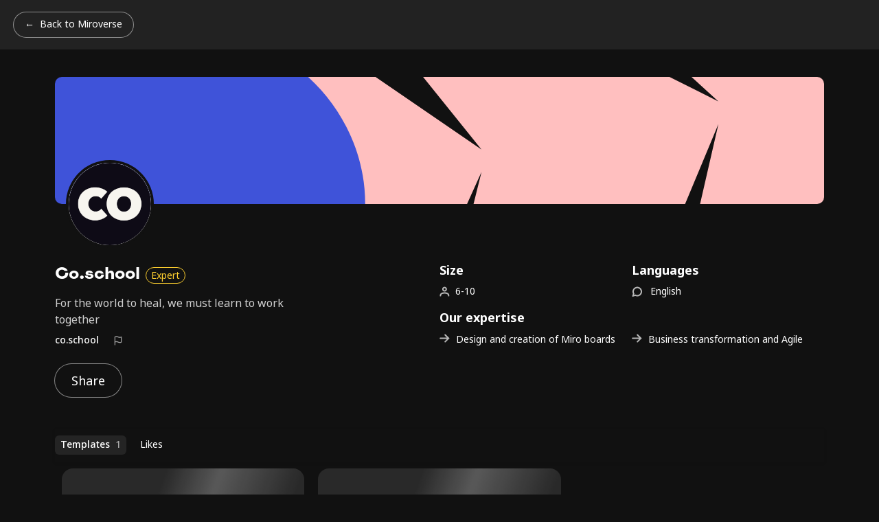

--- FILE ---
content_type: text/html; charset=utf-8
request_url: https://miro.com/miroverse/profile/domain7/
body_size: 10630
content:
<!DOCTYPE html><html lang="en" dir="ltr"><head><meta charSet="UTF-8"/><title>Co.school&#x27;s templates | Miroverse</title><link rel="icon" href="/miroverse/_public-assets/favicon.ico"/><meta name="description" content="Discover how Co.school uses Miro with Miroverse, the Miro Community Templates Gallery. View Co.school&#x27;s Miro profile and templates."/><meta name="viewport" content="width=device-width, initial-scale=1"/><meta property="og:type" content="website"/><meta property="og:url" content="https://miro.com/miroverse/profile/domain7/"/><meta property="og:title" content="Co.school&#x27;s templates | Miroverse"/><meta property="og:description" content="Discover how Co.school uses Miro with Miroverse, the Miro Community Templates Gallery. View Co.school&#x27;s Miro profile and templates."/><meta property="og:image" content="https://miro.com/miroverse/_public-assets/og/default.png"/><meta property="twitter:card" content="summary_large_image"/><meta property="twitter:url" content="https://miro.com/miroverse/profile/domain7/"/><meta property="twitter:title" content="Co.school&#x27;s templates | Miroverse"/><meta property="twitter:description" content="Discover how Co.school uses Miro with Miroverse, the Miro Community Templates Gallery. View Co.school&#x27;s Miro profile and templates."/><meta property="twitter:image" content="https://miro.com/miroverse/_public-assets/og/default.png"/><meta property="builtAt" content="1768816450038"/><meta name="robots" content="noindex"/><link rel="canonical" href="https://miro.com/miroverse/profile/domain7/"/><meta name="next-head-count" content="18"/><link rel="preconnect" href="https://fonts.googleapis.com"/><link rel="preconnect" href="https://fonts.gstatic.com" crossorigin="anonymous"/><link rel="stylesheet" data-href="https://fonts.googleapis.com/css2?family=Noto+Sans:ital,wght@0,300..800;1,300..800&amp;display=swap"/><link rel="preload" href="/miroverse/_next-static/_next/static/css/46835a07e8d36e49.css" as="style"/><link rel="stylesheet" href="/miroverse/_next-static/_next/static/css/46835a07e8d36e49.css" data-n-g=""/><noscript data-n-css=""></noscript><script defer="" nomodule="" src="/miroverse/_next-static/_next/static/chunks/polyfills-78c92fac7aa8fdd8.js"></script><script src="/miroverse/_next-static/_next/static/chunks/webpack-75ed5add4e196a21.js" defer=""></script><script src="/miroverse/_next-static/_next/static/chunks/framework-ad6ae99c7ca89968.js" defer=""></script><script src="/miroverse/_next-static/_next/static/chunks/main-bc65678fe72061a9.js" defer=""></script><script src="/miroverse/_next-static/_next/static/chunks/pages/_app-516f2ae9b152cb0d.js" defer=""></script><script src="/miroverse/_next-static/_next/static/chunks/27d1c7f0-11d9f53d491ff8c2.js" defer=""></script><script src="/miroverse/_next-static/_next/static/chunks/f1b7312e-789b66262cc92505.js" defer=""></script><script src="/miroverse/_next-static/_next/static/chunks/4920a0a5-892a8957d6ed2dc4.js" defer=""></script><script src="/miroverse/_next-static/_next/static/chunks/d3048c20-8b4d1c137c60efe4.js" defer=""></script><script src="/miroverse/_next-static/_next/static/chunks/d2094a0f-04713d3b7b7d4f1d.js" defer=""></script><script src="/miroverse/_next-static/_next/static/chunks/d2cec0cb-fc4cc878ad3be1a8.js" defer=""></script><script src="/miroverse/_next-static/_next/static/chunks/b78f9965-b15adec29f358df5.js" defer=""></script><script src="/miroverse/_next-static/_next/static/chunks/1664-0b38478941ac867a.js" defer=""></script><script src="/miroverse/_next-static/_next/static/chunks/5675-2d22ff9aa12b7abe.js" defer=""></script><script src="/miroverse/_next-static/_next/static/chunks/7536-5399f60b510cf024.js" defer=""></script><script src="/miroverse/_next-static/_next/static/chunks/1262-e93a69b50f57b52c.js" defer=""></script><script src="/miroverse/_next-static/_next/static/chunks/8999-70740080513c742c.js" defer=""></script><script src="/miroverse/_next-static/_next/static/chunks/8667-f46d6ac74d5a635a.js" defer=""></script><script src="/miroverse/_next-static/_next/static/chunks/5793-07084fcdc22af07f.js" defer=""></script><script src="/miroverse/_next-static/_next/static/chunks/6743-4afb22bfa4120251.js" defer=""></script><script src="/miroverse/_next-static/_next/static/chunks/7879-e99863abb1cb80af.js" defer=""></script><script src="/miroverse/_next-static/_next/static/chunks/1969-17d6cbf0c2508a18.js" defer=""></script><script src="/miroverse/_next-static/_next/static/chunks/343-afdc4f7363d2ee5a.js" defer=""></script><script src="/miroverse/_next-static/_next/static/chunks/7367-5b10c2e4aa5dbd04.js" defer=""></script><script src="/miroverse/_next-static/_next/static/chunks/5932-47fb3bd8607fe07c.js" defer=""></script><script src="/miroverse/_next-static/_next/static/chunks/8451-fd37c36dc137ed96.js" defer=""></script><script src="/miroverse/_next-static/_next/static/chunks/5441-c0c3308c5cd774b4.js" defer=""></script><script src="/miroverse/_next-static/_next/static/chunks/2568-be10009108ad4c55.js" defer=""></script><script src="/miroverse/_next-static/_next/static/chunks/pages/miroverse/profile/%5Bslug%5D-8a648293bcec2341.js" defer=""></script><script src="/miroverse/_next-static/_next/static/templates-website-528Z6mwxew27yDmNv68CS/_buildManifest.js" defer=""></script><script src="/miroverse/_next-static/_next/static/templates-website-528Z6mwxew27yDmNv68CS/_ssgManifest.js" defer=""></script><style data-styled="" data-styled-version="5.3.10">.gfMkeX{font-feature-settings:'ss03' on;font-family:'Noto Sans',Helvetica,Arial,sans-serif;font-weight:400;font-style:normal;-webkit-letter-spacing:normal;-moz-letter-spacing:normal;-ms-letter-spacing:normal;letter-spacing:normal;display:-webkit-inline-box;display:-webkit-inline-flex;display:-ms-inline-flexbox;display:inline-flex;-webkit-align-items:center;-webkit-box-align:center;-ms-flex-align:center;align-items:center;color:#BDBDBD;-webkit-transition:color 250ms ease;transition:color 250ms ease;}/*!sc*/
@media (max-width:479px){.gfMkeX{font-size:3.8356164383561646vw;line-height:5.47945205479452vw;}}/*!sc*/
@media (min-width:480px) and (max-width:1199px){.gfMkeX{font-size:1.1666666666666667vw;line-height:1.6666666666666667vw;}}/*!sc*/
@media (min-width:1200px) and (max-width:1799px){.gfMkeX{font-size:14px;line-height:20px;}}/*!sc*/
@media (min-width:1800px){.gfMkeX{font-size:14px;line-height:20px;}}/*!sc*/
.gfMkeX padding-right:@media (max-width:479px){padding-right:0.547945205479452vw;}/*!sc*/
@media (min-width:480px) and (max-width:1199px){.gfMkeX{padding-right:0.16666666666666666vw;}}/*!sc*/
@media (min-width:1200px) and (max-width:1799px){.gfMkeX{padding-right:2px;}}/*!sc*/
@media (min-width:1800px){.gfMkeX{padding-right:2.5px;}}/*!sc*/
@media (max-width:479px){.gfMkeX svg{width:4.383561643835616vw;height:4.383561643835616vw;}}/*!sc*/
@media (min-width:480px) and (max-width:1199px){.gfMkeX svg{width:1.3333333333333333vw;height:1.3333333333333333vw;}}/*!sc*/
@media (min-width:1200px) and (max-width:1799px){.gfMkeX svg{width:16px;height:16px;}}/*!sc*/
@media (min-width:1800px){.gfMkeX svg{width:20px;height:20px;}}/*!sc*/
.gfMkeX svg path{-webkit-transition:stroke 250ms ease;transition:stroke 250ms ease;}/*!sc*/
.gfMkeX:focus,.gfMkeX:hover{color:#ffffff;}/*!sc*/
.gfMkeX:focus svg path,.gfMkeX:hover svg path{stroke:#ffffff;}/*!sc*/
data-styled.g1[id="ReportInappropriateButtonstyles__SmallReportLink-sc-sc4tly-0"]{content:"gfMkeX,"}/*!sc*/
@font-face{font-family:'Spoof';src:url('https://miro.com/static/font/spoof/spoof-regular.eot');src:url('https://miro.com/static/font/spoof/spoof-regular.eot?#iefix') format('embedded-opentype'),url('https://miro.com/static/font/spoof/spoof-regular.woff2') format('woff2'),url('https://miro.com/static/font/spoof/spoof-regular.woff') format('woff');font-weight:normal;font-style:normal;text-rendering:optimizeLegibility;}/*!sc*/
@font-face{font-family:'Spoof';src:url('https://miro.com/static/font/spoof/spoof-bold.eot');src:url('https://miro.com/static/font/spoof/spoof-bold.eot?#iefix') format('embedded-opentype'),url('https://miro.com/static/font/spoof/spoof-bold.woff2') format('woff2'),url('https://miro.com/static/font/spoof/spoof-bold.woff') format('woff');font-weight:bold;font-style:normal;text-rendering:optimizeLegibility;}/*!sc*/
@font-face{font-family:'Spoof';src:url('https://miro.com/static/font/spoof/spoof-medium.eot');src:url('https://miro.com/static/font/spoof/spoof-medium.eot?#iefix') format('embedded-opentype'),url('https://miro.com/static/font/spoof/spoof-medium.woff2') format('woff2'),url('https://miro.com/static/font/spoof/spoof-medium.woff') format('woff');font-weight:500;font-style:normal;text-rendering:optimizeLegibility;}/*!sc*/
:root{-webkit-font-smoothing:antialiased;}/*!sc*/
*,*:before,*:after{box-sizing:border-box;}/*!sc*/
html,body,div,span,applet,object,iframe,h1,h2,h3,h4,h5,h6,p,blockquote,pre,a,abbr,acronym,address,big,cite,code,del,dfn,em,img,ins,kbd,q,s,samp,small,strike,strong,sub,sup,tt,var,b,u,i,center,dl,dt,dd,ol,ul,li,fieldset,form,label,legend,table,caption,tbody,tfoot,thead,tr,th,td,article,aside,canvas,details,embed,figure,figcaption,footer,header,hgroup,menu,nav,output,ruby,section,summary,time,mark,audio,video{margin:0;padding:0;border:0;font-size:100%;vertical-align:baseline;}/*!sc*/
body{line-height:1;}/*!sc*/
ol,ul{list-style:none;}/*!sc*/
blockquote,q{quotes:none;}/*!sc*/
blockquote:before,blockquote:after,q:before,q:after{content:'';content:none;}/*!sc*/
table{border-collapse:collapse;border-spacing:0;}/*!sc*/
caption,th,td{font-weight:normal;text-align:left;}/*!sc*/
h1,h2,h3,h4,h5,h6{clear:both;font-feature-settings:'zero' on,'ss02' on,'ss05' on,'ss06' on;font-family:Spoof,sans-serif;font-style:normal;font-weight:bold;color:#ffffff;}/*!sc*/
@media (max-width:479px){h1{-webkit-letter-spacing:-0.547945205479452vw;-moz-letter-spacing:-0.547945205479452vw;-ms-letter-spacing:-0.547945205479452vw;letter-spacing:-0.547945205479452vw;font-size:8.767123287671232vw;line-height:10.41095890410959vw;}}/*!sc*/
@media (min-width:480px) and (max-width:1199px){h1{-webkit-letter-spacing:-0.16666666666666666vw;-moz-letter-spacing:-0.16666666666666666vw;-ms-letter-spacing:-0.16666666666666666vw;letter-spacing:-0.16666666666666666vw;font-size:7.333333333333333vw;line-height:6.666666666666667vw;}}/*!sc*/
@media (min-width:1200px) and (max-width:1799px){h1{-webkit-letter-spacing:-2px;-moz-letter-spacing:-2px;-ms-letter-spacing:-2px;letter-spacing:-2px;font-size:88px;line-height:80px;}}/*!sc*/
@media (min-width:1800px){h1{-webkit-letter-spacing:-2.5px;-moz-letter-spacing:-2.5px;-ms-letter-spacing:-2.5px;letter-spacing:-2.5px;font-size:110px;line-height:100px;}}/*!sc*/
@media (max-width:479px){h2{-webkit-letter-spacing:-0.273972602739726vw;-moz-letter-spacing:-0.273972602739726vw;-ms-letter-spacing:-0.273972602739726vw;letter-spacing:-0.273972602739726vw;font-size:13.15068493150685vw;line-height:14.794520547945206vw;margin-bottom:4.383561643835616vw;}}/*!sc*/
@media (min-width:480px) and (max-width:1199px){h2{-webkit-letter-spacing:-0.08333333333333333vw;-moz-letter-spacing:-0.08333333333333333vw;-ms-letter-spacing:-0.08333333333333333vw;letter-spacing:-0.08333333333333333vw;font-size:5.333333333333333vw;line-height:5.666666666666667vw;margin-bottom:1.3333333333333333vw;}}/*!sc*/
@media (min-width:1200px) and (max-width:1799px){h2{-webkit-letter-spacing:-1px;-moz-letter-spacing:-1px;-ms-letter-spacing:-1px;letter-spacing:-1px;font-size:64px;line-height:68px;margin-bottom:16px;}}/*!sc*/
@media (min-width:1800px){h2{-webkit-letter-spacing:-1.25px;-moz-letter-spacing:-1.25px;-ms-letter-spacing:-1.25px;letter-spacing:-1.25px;font-size:80px;line-height:85px;margin-bottom:20px;}}/*!sc*/
@media (max-width:479px){h3{-webkit-letter-spacing:-0.273972602739726vw;-moz-letter-spacing:-0.273972602739726vw;-ms-letter-spacing:-0.273972602739726vw;letter-spacing:-0.273972602739726vw;font-size:8.767123287671232vw;line-height:10.41095890410959vw;margin-bottom:4.383561643835616vw;}}/*!sc*/
@media (min-width:480px) and (max-width:1199px){h3{-webkit-letter-spacing:-0.08333333333333333vw;-moz-letter-spacing:-0.08333333333333333vw;-ms-letter-spacing:-0.08333333333333333vw;letter-spacing:-0.08333333333333333vw;font-size:4vw;line-height:4.5vw;margin-bottom:1.3333333333333333vw;}}/*!sc*/
@media (min-width:1200px) and (max-width:1799px){h3{-webkit-letter-spacing:-1px;-moz-letter-spacing:-1px;-ms-letter-spacing:-1px;letter-spacing:-1px;font-size:48px;line-height:54px;margin-bottom:16px;}}/*!sc*/
@media (min-width:1800px){h3{-webkit-letter-spacing:-1.25px;-moz-letter-spacing:-1.25px;-ms-letter-spacing:-1.25px;letter-spacing:-1.25px;font-size:60px;line-height:67.5px;margin-bottom:20px;}}/*!sc*/
@media (max-width:479px){h4{-webkit-letter-spacing:-0.273972602739726vw;-moz-letter-spacing:-0.273972602739726vw;-ms-letter-spacing:-0.273972602739726vw;letter-spacing:-0.273972602739726vw;font-size:6.575342465753425vw;line-height:8.767123287671232vw;margin-bottom:4.383561643835616vw;}}/*!sc*/
@media (min-width:480px) and (max-width:1199px){h4{-webkit-letter-spacing:-0.08333333333333333vw;-moz-letter-spacing:-0.08333333333333333vw;-ms-letter-spacing:-0.08333333333333333vw;letter-spacing:-0.08333333333333333vw;font-size:2.6666666666666665vw;line-height:3.1666666666666665vw;margin-bottom:1.3333333333333333vw;}}/*!sc*/
@media (min-width:1200px) and (max-width:1799px){h4{-webkit-letter-spacing:-1px;-moz-letter-spacing:-1px;-ms-letter-spacing:-1px;letter-spacing:-1px;font-size:32px;line-height:38px;margin-bottom:16px;}}/*!sc*/
@media (min-width:1800px){h4{-webkit-letter-spacing:-1.25px;-moz-letter-spacing:-1.25px;-ms-letter-spacing:-1.25px;letter-spacing:-1.25px;font-size:40px;line-height:47.5px;margin-bottom:20px;}}/*!sc*/
html{font-size:100%;-webkit-text-size-adjust:100%;-ms-text-size-adjust:100%;}/*!sc*/
a{border:none;-webkit-text-decoration:none;text-decoration:none;color:#ffffff;}/*!sc*/
article,aside,details,figcaption,figure,footer,header,hgroup,nav,section{display:block;}/*!sc*/
audio,canvas,video{display:inline-block;}/*!sc*/
audio:not([controls]){display:none;}/*!sc*/
del{color:#333333;}/*!sc*/
ins{background:#fff9c0;-webkit-text-decoration:none;text-decoration:none;}/*!sc*/
hr{background-color:#cccccc;border:0;height:1px;margin:24px;margin-bottom:1.714285714rem;}/*!sc*/
sub,sup{font-size:75%;line-height:0;position:relative;vertical-align:baseline;}/*!sc*/
sup{top:-0.5em;}/*!sc*/
sub{bottom:-0.25em;}/*!sc*/
small{font-size:smaller;}/*!sc*/
html,body{margin:0;padding:0;width:100%;min-height:100%;color:#333333;}/*!sc*/
body{position:relative;margin:0;padding:0;font-feature-settings:'ss03' on;font-family:'Noto Sans',Helvetica,Arial,sans-serif;font-weight:400;font-size:18px;line-height:24px;background-color:#111111;list-style:none;}/*!sc*/
#__next{isolation:isolate;}/*!sc*/
div[data-lastpass-root]{display:none;}/*!sc*/
div[data-lastpass-icon-root]{display:none;}/*!sc*/
#onetrust-consent-sdk{--neutrals-black40:#1c1c1e66;--neutrals-black80:#1c1c1ecc;--neutrals-black:#1c1c1e;--gray-gray-100:#f3f3f2;--border-colors-divider-divider-light:#cacbcc;--button-secondary-bg-btn-secondary-hover:#1c1c1e;--button-secondary-bg-btn-secondary-idle:#ffffff;--button-secondary-border-btn-secondary-idle:#1c1c1e;--text-colors-text-alt-text-static-primary:#1c1c1e;--text-colors-text-alt-text-static-tertiary:#ffffff;--text-colors-text-default-text-primary:#1c1c1e;--fs-175:0.875rem;--fs-225:1.125rem;--section-colors-bg-section-color-3:#ffffff;--wcds-cookie-banner-divider-color:var(--border-colors-divider-divider-light);--wcds-cookie-banner-btn-border-radius-xxl:0.25rem;--wcds-cookie-banner-btn-border-radius-lg:0.25rem;--wcds-cookie-banner-btn-border-radius-md:0.25rem;--wcds-cookie-banner-btn-border-radius-sm:0.25rem;--wcds-cookie-banner-btn-border-radius-xs:0.25rem;--wcds-cookie-banner-font-size-large:var(--fs-225);--wcds-cookie-banner-font-size-small:var(--fs-175);--wcds-cookie-banner-text-color:var(--text-colors-text-default-text-primary);--wcds-cookie-banner-link-underline-color:var(--text-colors-text-default-text-primary);--wcds-cookie-banner-body-background-color:var(--section-colors-bg-section-color-3);--wcds-cookie-banner-primary-btn-hover-background-color:var(--button-secondary-bg-btn-secondary-hover);--wcds-cookie-banner-primary-btn-hover-text-color:var(--text-colors-text-alt-text-static-tertiary);--wcds-cookie-banner-primary-btn-idle-background-color:var(--button-secondary-bg-btn-secondary-idle);--wcds-cookie-banner-primary-btn-idle-border-color:var(--button-secondary-border-btn-secondary-idle);--wcds-cookie-banner-primary-btn-idle-text-color:var(--text-colors-text-alt-text-static-primary);--wcds-cookie-banner-link-btn-hover-background-color:var(--gray-gray-100);--wcds-cookie-banner-link-btn-hover-text-color:var(--text-colors-text-alt-text-static-primary);--wcds-cookie-banner-link-btn-idle-background-color:var(--button-secondary-bg-btn-secondary-idle);--wcds-cookie-banner-link-btn-idle-text-color:var(--text-colors-text-alt-text-static-primary);--wcds-cookie-banner-secondary-btn-hover-background-color:var(--button-secondary-bg-btn-secondary-hover);--wcds-cookie-banner-secondary-btn-hover-text-color:var(--text-colors-text-alt-text-static-tertiary);--wcds-cookie-banner-secondary-btn-idle-border-color:var(--button-secondary-border-btn-secondary-idle);--wcds-cookie-banner-secondary-btn-idle-text-color:var(--text-colors-text-alt-text-static-primary);--wcds-cookie-banner-toggle-active-background-color:var(--neutrals-black);--wcds-cookie-banner-toggle-hover-background-color:var(--neutrals-black80);--wcds-cookie-banner-toggle-idle-background-color:var(--neutrals-black40);}/*!sc*/
data-styled.g5[id="sc-global-dBqIXw1"]{content:"sc-global-dBqIXw1,"}/*!sc*/
.hhNzxK{-webkit-text-decoration:none;text-decoration:none;font-feature-settings:'ss03' on;font-family:'Noto Sans',Helvetica,Arial,sans-serif;display:inline-block;text-align:center;font-weight:400;cursor:pointer;border:none;white-space:nowrap;font-style:normal;-webkit-transition:background 250ms;transition:background 250ms;color:#ffffff;background:transparent;box-shadow:0 0 0 1px rgba(255,255,255,0.5);-webkit-transition:box-shadow 250ms ease-in-out;transition:box-shadow 250ms ease-in-out;}/*!sc*/
.hhNzxK:disabled:hover{box-shadow:0 0 0 1px rgba(255,255,255,0.2);}/*!sc*/
.hhNzxK:hover,.hhNzxK:focus{box-shadow:0 0 0 1px #ffffff;}/*!sc*/
.hhNzxK:active{box-shadow:0 0 0 1px rgba(255,255,255,0.8);}/*!sc*/
@media (max-width:479px){.hhNzxK{height:9.863013698630137vw;padding-left:4.383561643835616vw;padding-right:4.383561643835616vw;padding-top:1.9178082191780823vw;padding-bottom:2.4657534246575343vw;border-radius:9.863013698630137vw;font-size:3.8356164383561646vw;line-height:5.47945205479452vw;}}/*!sc*/
@media (min-width:480px) and (max-width:1199px){.hhNzxK{height:3vw;padding-left:1.3333333333333333vw;padding-right:1.3333333333333333vw;padding-top:0.5833333333333334vw;padding-bottom:0.75vw;border-radius:3vw;font-size:1.1666666666666667vw;line-height:1.6666666666666667vw;}}/*!sc*/
@media (min-width:1200px) and (max-width:1799px){.hhNzxK{height:36px;padding-left:16px;padding-right:16px;padding-top:7px;padding-bottom:9px;border-radius:36px;font-size:14px;line-height:20px;}}/*!sc*/
@media (min-width:1800px){.hhNzxK{height:36px;padding-left:16px;padding-right:16px;padding-top:7px;padding-bottom:9px;border-radius:36px;font-size:14px;line-height:20px;}}/*!sc*/
.hhNzxK:before{content:' \2190';}/*!sc*/
@media (max-width:479px){.hhNzxK:before{padding-right:2.191780821917808vw;}}/*!sc*/
@media (min-width:480px) and (max-width:1199px){.hhNzxK:before{padding-right:0.6666666666666666vw;}}/*!sc*/
@media (min-width:1200px) and (max-width:1799px){.hhNzxK:before{padding-right:8px;}}/*!sc*/
@media (min-width:1800px){.hhNzxK:before{padding-right:8px;}}/*!sc*/
@-webkit-keyframes spinner{to{-webkit-transform:rotate(360deg);-ms-transform:rotate(360deg);transform:rotate(360deg);}}/*!sc*/
@keyframes spinner{to{-webkit-transform:rotate(360deg);-ms-transform:rotate(360deg);transform:rotate(360deg);}}/*!sc*/
.gqHujH{-webkit-text-decoration:none;text-decoration:none;font-feature-settings:'ss03' on;font-family:'Noto Sans',Helvetica,Arial,sans-serif;display:inline-block;text-align:center;font-weight:400;cursor:pointer;border:none;white-space:nowrap;font-style:normal;-webkit-transition:background 250ms;transition:background 250ms;color:#ffffff;background:transparent;box-shadow:0 0 0 1px rgba(255,255,255,0.5);-webkit-transition:box-shadow 250ms ease-in-out;transition:box-shadow 250ms ease-in-out;}/*!sc*/
.gqHujH:disabled:hover{box-shadow:0 0 0 1px rgba(255,255,255,0.2);}/*!sc*/
.gqHujH:hover,.gqHujH:focus{box-shadow:0 0 0 1px #ffffff;}/*!sc*/
.gqHujH:active{box-shadow:0 0 0 1px rgba(255,255,255,0.8);}/*!sc*/
@media (max-width:479px){.gqHujH{height:13.15068493150685vw;padding-left:6.575342465753425vw;padding-right:6.575342465753425vw;padding-top:3.2876712328767126vw;padding-bottom:3.8356164383561646vw;border-radius:6.575342465753425vw;font-size:4.931506849315069vw;line-height:6.575342465753425vw;}}/*!sc*/
@media (min-width:480px) and (max-width:1199px){.gqHujH{height:4vw;padding-left:2vw;padding-right:2vw;padding-top:1vw;padding-bottom:1.1666666666666667vw;border-radius:2vw;font-size:1.5vw;line-height:2vw;}}/*!sc*/
@media (min-width:1200px) and (max-width:1799px){.gqHujH{height:48px;padding-left:24px;padding-right:24px;padding-top:12px;padding-bottom:14px;border-radius:24px;font-size:18px;line-height:24px;}}/*!sc*/
@media (min-width:1800px){.gqHujH{height:48px;padding-left:24px;padding-right:24px;padding-top:12px;padding-bottom:14px;border-radius:24px;font-size:18px;line-height:24px;}}/*!sc*/
@-webkit-keyframes spinner{to{-webkit-transform:rotate(360deg);-ms-transform:rotate(360deg);transform:rotate(360deg);}}/*!sc*/
@keyframes spinner{to{-webkit-transform:rotate(360deg);-ms-transform:rotate(360deg);transform:rotate(360deg);}}/*!sc*/
data-styled.g6[id="Button-sc-1fgatfh-0"]{content:"hhNzxK,gqHujH,"}/*!sc*/
.ewSQKw{display:-webkit-box;display:-webkit-flex;display:-ms-flexbox;display:flex;-webkit-align-items:center;-webkit-box-align:center;-ms-flex-align:center;align-items:center;position:-webkit-sticky;position:sticky;top:0;background-color:#222222;z-index:2;}/*!sc*/
@media (max-width:479px){.ewSQKw{height:17.534246575342465vw;padding-left:5.47945205479452vw;padding-right:5.47945205479452vw;}}/*!sc*/
@media (min-width:480px) and (max-width:1199px){.ewSQKw{height:6vw;padding-left:1.6666666666666667vw;padding-right:1.6666666666666667vw;}}/*!sc*/
@media (min-width:1200px) and (max-width:1799px){.ewSQKw{height:72px;padding-left:20px;padding-right:20px;}}/*!sc*/
@media (min-width:1800px){.ewSQKw{height:72px;padding-left:20px;padding-right:20px;}}/*!sc*/
data-styled.g7[id="RedirectLayout__Header-sc-i5fz4j-0"]{content:"ewSQKw,"}/*!sc*/
.ccbaYv{position:relative;margin:0 auto;color:#ffffff;z-index:1;}/*!sc*/
@media (max-width:479px){.ccbaYv{max-width:100%;padding-left:5.47945205479452vw;padding-right:5.47945205479452vw;padding-bottom:5.47945205479452vw;}}/*!sc*/
@media (min-width:480px) and (max-width:1199px){.ccbaYv{max-width:100vw;padding-left:3.3333333333333335vw;padding-right:3.3333333333333335vw;padding-bottom:3.3333333333333335vw;}}/*!sc*/
@media (min-width:1200px) and (max-width:1799px){.ccbaYv{max-width:1200px;padding-left:40px;padding-right:40px;padding-bottom:40px;}}/*!sc*/
@media (min-width:1800px){.ccbaYv{max-width:1500px;padding-left:50px;padding-right:50px;padding-bottom:50px;}}/*!sc*/
data-styled.g8[id="RedirectLayout__Main-sc-i5fz4j-1"]{content:"ccbaYv,"}/*!sc*/
.iGxYqZ{background:linear-gradient( 110deg,rgba(255,255,255,0.1) 15%,rgba(255,255,255,0.3) 25%,rgba(255,255,255,0.1) 40% );display:inline-block;-webkit-animation:eTBRwe 1.5s linear infinite;animation:eTBRwe 1.5s linear infinite;background-size:200% 100%;}/*!sc*/
data-styled.g9[id="Skeletonstyles__Body-sc-jqjfb4-0"]{content:"iGxYqZ,"}/*!sc*/
.hpzBkQ{width:100%;}/*!sc*/
@media (max-width:479px){.hpzBkQ{border-radius:4.383561643835616vw;height:68.4931506849315vw;}}/*!sc*/
@media (min-width:480px) and (max-width:1199px){.hpzBkQ{border-radius:1.3333333333333333vw;height:17.5vw;}}/*!sc*/
@media (min-width:1200px) and (max-width:1799px){.hpzBkQ{border-radius:16px;height:280px;}}/*!sc*/
@media (min-width:1800px){.hpzBkQ{border-radius:20px;height:392.5px;}}/*!sc*/
data-styled.g10[id="Skeletonstyles__SkeletonBody-sc-jqjfb4-1"]{content:"hpzBkQ,"}/*!sc*/
.jnYFAT{position:relative;}/*!sc*/
data-styled.g234[id="Dropdownstyles__Wrapper-sc-889j6o-0"]{content:"jnYFAT,"}/*!sc*/
.htOdsp{display:-webkit-box;display:-webkit-flex;display:-ms-flexbox;display:flex;position:relative;}/*!sc*/
data-styled.g236[id="Dropdownstyles__Header-sc-889j6o-2"]{content:"htOdsp,"}/*!sc*/
.guxexn{display:-webkit-box;display:-webkit-flex;display:-ms-flexbox;display:flex;-webkit-flex-flow:row wrap;-ms-flex-flow:row wrap;flex-flow:row wrap;width:100%;margin-top:-10px;}/*!sc*/
data-styled.g376[id="Gridstyles__Wrapper-sc-146m301-0"]{content:"guxexn,"}/*!sc*/
.cpuNrI{max-width:null;}/*!sc*/
@media (max-width:479px){.cpuNrI{padding:2.73972602739726vw;width:100%;-webkit-flex-basis:100%;-ms-flex-preferred-size:100%;flex-basis:100%;}}/*!sc*/
@media (min-width:480px) and (max-width:1199px){.cpuNrI{padding:0.8333333333333334vw;-webkit-flex-basis:33.33333333333333%;-ms-flex-preferred-size:33.33333333333333%;flex-basis:33.33333333333333%;}}/*!sc*/
@media (min-width:1200px) and (max-width:1799px){.cpuNrI{padding:10px;-webkit-flex-basis:33.33333333333333%;-ms-flex-preferred-size:33.33333333333333%;flex-basis:33.33333333333333%;}}/*!sc*/
@media (min-width:1800px){.cpuNrI{padding:8px;-webkit-flex-basis:33.33333333333333%;-ms-flex-preferred-size:33.33333333333333%;flex-basis:33.33333333333333%;}}/*!sc*/
data-styled.g377[id="Gridstyles__Col-sc-146m301-1"]{content:"cpuNrI,"}/*!sc*/
.gBWsrg{display:inline-block;color:#ffd02f;border:1px solid #ffd02f;}/*!sc*/
@media (max-width:479px){.gBWsrg{font-size:3.8356164383561646vw;line-height:5.47945205479452vw;padding-top:0.273972602739726vw;padding-bottom:0.273972602739726vw;padding-left:1.9178082191780823vw;padding-right:1.9178082191780823vw;border-radius:5.47945205479452vw;}}/*!sc*/
@media (min-width:480px) and (max-width:1199px){.gBWsrg{font-size:1.1666666666666667vw;line-height:1.6666666666666667vw;padding-top:0.08333333333333333vw;padding-bottom:0.08333333333333333vw;padding-left:0.5833333333333334vw;padding-right:0.5833333333333334vw;border-radius:1.6666666666666667vw;}}/*!sc*/
@media (min-width:1200px) and (max-width:1799px){.gBWsrg{font-size:14px;line-height:20px;padding-top:1px;padding-bottom:1px;padding-left:7px;padding-right:7px;border-radius:20px;}}/*!sc*/
@media (min-width:1800px){.gBWsrg{font-size:17.5px;line-height:25px;padding-top:1.25px;padding-bottom:1.25px;padding-left:8.75px;padding-right:8.75px;border-radius:25px;}}/*!sc*/
data-styled.g379[id="Badgestyles__Badge-sc-2v9vh7-0"]{content:"gBWsrg,"}/*!sc*/
.dKkPwO{position:relative;}/*!sc*/
@media (max-width:479px){.dKkPwO{width:32.87671232876713vw;height:32.87671232876713vw;}}/*!sc*/
@media (min-width:480px) and (max-width:1199px){.dKkPwO{width:10vw;height:10vw;}}/*!sc*/
@media (min-width:1200px) and (max-width:1799px){.dKkPwO{width:120px;height:120px;}}/*!sc*/
@media (min-width:1800px){.dKkPwO{width:120px;height:120px;}}/*!sc*/
data-styled.g409[id="ProfilePicturestyles__Container-sc-45cker-0"]{content:"dKkPwO,"}/*!sc*/
.bLLsGQ{object-fit:cover;background-color:#ffffff;width:100%;height:100%;border-radius:50%;position:absolute;left:0;top:0;}/*!sc*/
data-styled.g411[id="ProfilePicturestyles__Picture-sc-45cker-2"]{content:"bLLsGQ,"}/*!sc*/
.evBjsg{display:-webkit-box;display:-webkit-flex;display:-ms-flexbox;display:flex;-webkit-flex-wrap:wrap;-ms-flex-wrap:wrap;flex-wrap:wrap;}/*!sc*/
@media (max-width:479px){.evBjsg{margin-bottom:4.383561643835616vw;}}/*!sc*/
@media (min-width:480px) and (max-width:1199px){.evBjsg{margin-bottom:1.3333333333333333vw;}}/*!sc*/
@media (min-width:1200px) and (max-width:1799px){.evBjsg{margin-bottom:16px;}}/*!sc*/
@media (min-width:1800px){.evBjsg{margin-bottom:16px;}}/*!sc*/
.evBjsg a{display:-webkit-box;display:-webkit-flex;display:-ms-flexbox;display:flex;-webkit-align-items:center;-webkit-box-align:center;-ms-flex-align:center;align-items:center;}/*!sc*/
@media (max-width:479px){.evBjsg img{width:4.383561643835616vw;height:4.383561643835616vw;}}/*!sc*/
@media (min-width:480px) and (max-width:1199px){.evBjsg img{width:1.3333333333333333vw;height:1.3333333333333333vw;}}/*!sc*/
@media (min-width:1200px) and (max-width:1799px){.evBjsg img{width:16px;height:16px;}}/*!sc*/
@media (min-width:1800px){.evBjsg img{width:16px;height:16px;}}/*!sc*/
data-styled.g431[id="CompactSocialProfilesstyles__Wrapper-sc-77ecbu-0"]{content:"evBjsg,"}/*!sc*/
.bvpZhA{display:-webkit-box;display:-webkit-flex;display:-ms-flexbox;display:flex;-webkit-flex-wrap:wrap;-ms-flex-wrap:wrap;flex-wrap:wrap;-webkit-align-items:center;-webkit-box-align:center;-ms-flex-align:center;align-items:center;-webkit-box-pack:center;-webkit-justify-content:center;-ms-flex-pack:center;justify-content:center;}/*!sc*/
.bvpZhA a{border-bottom:1px solid transparent;font-feature-settings:'ss03' on;font-family:'Noto Sans',Helvetica,Arial,sans-serif;font-weight:500;font-style:normal;-webkit-letter-spacing:normal;-moz-letter-spacing:normal;-ms-letter-spacing:normal;letter-spacing:normal;}/*!sc*/
@media (max-width:479px){.bvpZhA a{font-size:3.8356164383561646vw;line-height:5.47945205479452vw;}}/*!sc*/
@media (min-width:480px) and (max-width:1199px){.bvpZhA a{font-size:1.1666666666666667vw;line-height:1.6666666666666667vw;}}/*!sc*/
@media (min-width:1200px) and (max-width:1799px){.bvpZhA a{font-size:14px;line-height:20px;}}/*!sc*/
@media (min-width:1800px){.bvpZhA a{font-size:14px;line-height:20px;}}/*!sc*/
@media (max-width:479px){.bvpZhA a{margin-right:3.2876712328767126vw;}}/*!sc*/
@media (min-width:480px) and (max-width:1199px){.bvpZhA a{margin-right:1vw;}}/*!sc*/
@media (min-width:1200px) and (max-width:1799px){.bvpZhA a{margin-right:12px;}}/*!sc*/
@media (min-width:1800px){.bvpZhA a{margin-right:12px;}}/*!sc*/
.bvpZhA a:hover{border-bottom:1px solid #ffffff;}/*!sc*/
data-styled.g432[id="CompactSocialProfilesstyles__CompanyLinkContainer-sc-77ecbu-1"]{content:"bvpZhA,"}/*!sc*/
.kTwsyP > a{height:100%;}/*!sc*/
@media (max-width:479px){.kTwsyP > a{padding-left:2.191780821917808vw;padding-right:2.191780821917808vw;}}/*!sc*/
@media (min-width:480px) and (max-width:1199px){.kTwsyP > a{padding-left:0.6666666666666666vw;padding-right:0.6666666666666666vw;}}/*!sc*/
@media (min-width:1200px) and (max-width:1799px){.kTwsyP > a{padding-left:8px;padding-right:8px;}}/*!sc*/
@media (min-width:1800px){.kTwsyP > a{padding-left:10px;padding-right:10px;}}/*!sc*/
data-styled.g435[id="CompactSocialProfilesstyles__ReportIconWrapper-sc-77ecbu-4"]{content:"kTwsyP,"}/*!sc*/
@media (max-width:479px){.ggUvey{width:100%;}}/*!sc*/
@media (min-width:480px) and (max-width:1199px){.ggUvey{width:30vw;}}/*!sc*/
@media (min-width:1200px) and (max-width:1799px){.ggUvey{width:360px;}}/*!sc*/
@media (min-width:1800px){.ggUvey{width:450px;}}/*!sc*/
data-styled.g436[id="ExpertProfileInfostyles__Wrapper-sc-11ip04-0"]{content:"ggUvey,"}/*!sc*/
.xjETI{display:inline-block;}/*!sc*/
@media (max-width:479px){.xjETI{font-size:6.575342465753425vw;line-height:8.767123287671232vw;margin-bottom:4.383561643835616vw;}}/*!sc*/
@media (min-width:480px) and (max-width:1199px){.xjETI{font-size:2vw;line-height:2.6666666666666665vw;margin-bottom:1.3333333333333333vw;}}/*!sc*/
@media (min-width:1200px) and (max-width:1799px){.xjETI{font-size:24px;line-height:32px;margin-bottom:16px;}}/*!sc*/
@media (min-width:1800px){.xjETI{font-size:30px;line-height:40px;margin-bottom:16px;}}/*!sc*/
data-styled.g437[id="ExpertProfileInfostyles__Details-sc-11ip04-1"]{content:"xjETI,"}/*!sc*/
.ejozMc{display:inline-block;word-break:break-word;font-feature-settings:'zero' on,'ss02' on,'ss05' on,'ss06' on;font-family:Spoof,sans-serif;font-weight:700;font-style:normal;-webkit-letter-spacing:normal;-moz-letter-spacing:normal;-ms-letter-spacing:normal;letter-spacing:normal;}/*!sc*/
@media (max-width:479px){.ejozMc{font-size:6.575342465753425vw;line-height:7.671232876712329vw;margin-right:2.191780821917808vw;}}/*!sc*/
@media (min-width:480px) and (max-width:1199px){.ejozMc{font-size:2vw;line-height:2.3333333333333335vw;margin-right:0.6666666666666666vw;}}/*!sc*/
@media (min-width:1200px) and (max-width:1799px){.ejozMc{font-size:24px;line-height:28px;margin-right:8px;}}/*!sc*/
@media (min-width:1800px){.ejozMc{font-size:24px;line-height:28px;margin-right:10px;}}/*!sc*/
data-styled.g438[id="ExpertProfileInfostyles__Name-sc-11ip04-2"]{content:"ejozMc,"}/*!sc*/
@media (max-width:479px){.fPwATC{margin-right:1.095890410958904vw;}}/*!sc*/
@media (min-width:480px) and (max-width:1199px){.fPwATC{margin-right:0.3333333333333333vw;}}/*!sc*/
@media (min-width:1200px) and (max-width:1799px){.fPwATC{margin-right:4px;}}/*!sc*/
@media (min-width:1800px){.fPwATC{margin-right:5px;}}/*!sc*/
data-styled.g439[id="ExpertProfileInfostyles__ExpertBadge-sc-11ip04-3"]{content:"fPwATC,"}/*!sc*/
.bZijwe{color:rgba(255,255,255,0.8);font-feature-settings:'ss03' on;font-family:'Noto Sans',Helvetica,Arial,sans-serif;font-weight:400;font-style:normal;-webkit-letter-spacing:normal;-moz-letter-spacing:normal;-ms-letter-spacing:normal;letter-spacing:normal;}/*!sc*/
@media (max-width:479px){.bZijwe{font-size:4.931506849315069vw;line-height:6.575342465753425vw;}}/*!sc*/
@media (min-width:480px) and (max-width:1199px){.bZijwe{font-size:1.5vw;line-height:2vw;}}/*!sc*/
@media (min-width:1200px) and (max-width:1799px){.bZijwe{font-size:18px;line-height:24px;}}/*!sc*/
@media (min-width:1800px){.bZijwe{font-size:18px;line-height:24px;}}/*!sc*/
@media (max-width:479px){.bZijwe{margin-bottom:2.191780821917808vw;font-size:4.383561643835616vw;}}/*!sc*/
@media (min-width:480px) and (max-width:1199px){.bZijwe{margin-bottom:0.6666666666666666vw;font-size:1.3333333333333333vw;}}/*!sc*/
@media (min-width:1200px) and (max-width:1799px){.bZijwe{margin-bottom:8px;font-size:16px;}}/*!sc*/
@media (min-width:1800px){.bZijwe{margin-bottom:8px;font-size:16px;}}/*!sc*/
data-styled.g440[id="ExpertProfileInfostyles__Description-sc-11ip04-4"]{content:"bZijwe,"}/*!sc*/
.igpFuM{display:-webkit-box;display:-webkit-flex;display:-ms-flexbox;display:flex;-webkit-flex-wrap:wrap;-ms-flex-wrap:wrap;flex-wrap:wrap;-webkit-align-self:flex-start;-ms-flex-item-align:start;align-self:flex-start;width:50%;}/*!sc*/
@media (max-width:479px){.igpFuM{-webkit-flex-direction:column;-ms-flex-direction:column;flex-direction:column;width:100%;}}/*!sc*/
@media (min-width:480px) and (max-width:1199px){.igpFuM{-webkit-flex-direction:row;-ms-flex-direction:row;flex-direction:row;width:50%;}}/*!sc*/
@media (min-width:1200px) and (max-width:1799px){.igpFuM{-webkit-flex-direction:row;-ms-flex-direction:row;flex-direction:row;width:50%;}}/*!sc*/
@media (min-width:1800px){.igpFuM{-webkit-flex-direction:row;-ms-flex-direction:row;flex-direction:row;width:50%;}}/*!sc*/
data-styled.g441[id="ExpertiseDetailsstyles__Details-sc-17dvye9-0"]{content:"igpFuM,"}/*!sc*/
.icloDc{font-feature-settings:'ss03' on;font-family:'Noto Sans',Helvetica,Arial,sans-serif;font-weight:700;font-style:normal;-webkit-letter-spacing:normal;-moz-letter-spacing:normal;-ms-letter-spacing:normal;letter-spacing:normal;}/*!sc*/
@media (max-width:479px){.icloDc{font-size:4.931506849315069vw;line-height:6.575342465753425vw;}}/*!sc*/
@media (min-width:480px) and (max-width:1199px){.icloDc{font-size:1.5vw;line-height:2vw;}}/*!sc*/
@media (min-width:1200px) and (max-width:1799px){.icloDc{font-size:18px;line-height:24px;}}/*!sc*/
@media (min-width:1800px){.icloDc{font-size:18px;line-height:24px;}}/*!sc*/
@media (max-width:479px){.icloDc{margin-bottom:1.6438356164383563vw;}}/*!sc*/
@media (min-width:480px) and (max-width:1199px){.icloDc{margin-bottom:0.6666666666666666vw;}}/*!sc*/
@media (min-width:1200px) and (max-width:1799px){.icloDc{margin-bottom:8px;}}/*!sc*/
@media (min-width:1800px){.icloDc{margin-bottom:8px;}}/*!sc*/
data-styled.g442[id="ExpertiseDetailsstyles__Label-sc-17dvye9-1"]{content:"icloDc,"}/*!sc*/
.dGqipr{font-feature-settings:'ss03' on;font-family:'Noto Sans',Helvetica,Arial,sans-serif;font-weight:400;font-style:normal;-webkit-letter-spacing:normal;-moz-letter-spacing:normal;-ms-letter-spacing:normal;letter-spacing:normal;width:50%;}/*!sc*/
@media (max-width:479px){.dGqipr{font-size:3.8356164383561646vw;line-height:5.47945205479452vw;}}/*!sc*/
@media (min-width:480px) and (max-width:1199px){.dGqipr{font-size:1.1666666666666667vw;line-height:1.6666666666666667vw;}}/*!sc*/
@media (min-width:1200px) and (max-width:1799px){.dGqipr{font-size:14px;line-height:20px;}}/*!sc*/
@media (min-width:1800px){.dGqipr{font-size:14px;line-height:20px;}}/*!sc*/
@media (max-width:479px){.dGqipr{width:100%;margin-bottom:4.383561643835616vw;}}/*!sc*/
@media (min-width:480px) and (max-width:1199px){.dGqipr{width:50%;margin-bottom:1.3333333333333333vw;}}/*!sc*/
@media (min-width:1200px) and (max-width:1799px){.dGqipr{width:50%;margin-bottom:16px;}}/*!sc*/
@media (min-width:1800px){.dGqipr{width:50%;margin-bottom:16px;}}/*!sc*/
.dGqipr > svg{vertical-align:middle;display:inline;}/*!sc*/
@media (max-width:479px){.dGqipr > svg{margin-right:2.191780821917808vw;}}/*!sc*/
@media (min-width:480px) and (max-width:1199px){.dGqipr > svg{margin-right:0.6666666666666666vw;}}/*!sc*/
@media (min-width:1200px) and (max-width:1799px){.dGqipr > svg{margin-right:8px;}}/*!sc*/
@media (min-width:1800px){.dGqipr > svg{margin-right:10px;}}/*!sc*/
.dGqipr > p{vertical-align:middle;display:inline;}/*!sc*/
data-styled.g443[id="ExpertiseDetailsstyles__DetailsSection-sc-17dvye9-2"]{content:"dGqipr,"}/*!sc*/
.iIZeRI{width:100%;}/*!sc*/
data-styled.g444[id="ExpertiseDetailsstyles__WideDetailsSection-sc-17dvye9-3"]{content:"iIZeRI,"}/*!sc*/
.dVechL{-webkit-column-gap:0;column-gap:0;}/*!sc*/
@media (max-width:479px){.dVechL{-webkit-column-count:1;column-count:1;}}/*!sc*/
@media (min-width:480px) and (max-width:1199px){.dVechL{-webkit-column-count:2;column-count:2;}}/*!sc*/
@media (min-width:1200px) and (max-width:1799px){.dVechL{-webkit-column-count:2;column-count:2;}}/*!sc*/
@media (min-width:1800px){.dVechL{-webkit-column-count:2;column-count:2;}}/*!sc*/
.dVechL > li > svg{vertical-align:middle;display:inline;}/*!sc*/
@media (max-width:479px){.dVechL > li > svg{margin-right:1.36986301369863vw;}}/*!sc*/
@media (min-width:480px) and (max-width:1199px){.dVechL > li > svg{margin-right:0.4166666666666667vw;}}/*!sc*/
@media (min-width:1200px) and (max-width:1799px){.dVechL > li > svg{margin-right:5px;}}/*!sc*/
@media (min-width:1800px){.dVechL > li > svg{margin-right:6.25px;}}/*!sc*/
.dVechL > li > p{vertical-align:middle;display:inline;}/*!sc*/
data-styled.g445[id="ExpertiseDetailsstyles__ExpertiseList-sc-17dvye9-4"]{content:"dVechL,"}/*!sc*/
.feIZgt{-webkit-flex-shrink:0;-ms-flex-negative:0;flex-shrink:0;display:-webkit-box;display:-webkit-flex;display:-ms-flexbox;display:flex;-webkit-align-items:center;-webkit-box-align:center;-ms-flex-align:center;align-items:center;-webkit-flex-wrap:nowrap;-ms-flex-wrap:nowrap;flex-wrap:nowrap;width:100%;}/*!sc*/
@media (max-width:479px){.feIZgt{margin-top:6.575342465753425vw;margin-bottom:6.575342465753425vw;}}/*!sc*/
@media (min-width:480px) and (max-width:1199px){.feIZgt{margin-top:2vw;margin-bottom:2vw;}}/*!sc*/
@media (min-width:1200px) and (max-width:1799px){.feIZgt{margin-top:24px;margin-bottom:24px;}}/*!sc*/
@media (min-width:1800px){.feIZgt{margin-top:24px;margin-bottom:24px;}}/*!sc*/
@media (max-width:479px){.feIZgt > * + *{margin-left:2.191780821917808vw;}}/*!sc*/
@media (min-width:480px) and (max-width:1199px){.feIZgt > * + *{margin-left:0.6666666666666666vw;}}/*!sc*/
@media (min-width:1200px) and (max-width:1799px){.feIZgt > * + *{margin-left:8px;}}/*!sc*/
@media (min-width:1800px){.feIZgt > * + *{margin-left:10px;}}/*!sc*/
data-styled.g448[id="ExpertProfileActionsstyles__Wrapper-sc-ey0bao-0"]{content:"feIZgt,"}/*!sc*/
.iAxnUg{position:relative;width:100%;}/*!sc*/
@media (max-width:479px){.iAxnUg{margin-bottom:32.87671232876713vw;}}/*!sc*/
@media (min-width:480px) and (max-width:1199px){.iAxnUg{margin-bottom:7vw;}}/*!sc*/
@media (min-width:1200px) and (max-width:1799px){.iAxnUg{margin-bottom:84px;}}/*!sc*/
@media (min-width:1800px){.iAxnUg{margin-bottom:84px;}}/*!sc*/
data-styled.g451[id="Headlinestyles__Wrapper-sc-1l132xx-0"]{content:"iAxnUg,"}/*!sc*/
.hNXLvo{width:100%;object-fit:cover;}/*!sc*/
@media (max-width:479px){.hNXLvo{display:block;height:19.178082191780824vw;border-radius:2.73972602739726vw;}}/*!sc*/
@media (min-width:480px) and (max-width:1199px){.hNXLvo{display:none;height:15.416666666666666vw;border-radius:0.8333333333333334vw;}}/*!sc*/
@media (min-width:1200px) and (max-width:1799px){.hNXLvo{display:none;height:185px;border-radius:10px;}}/*!sc*/
@media (min-width:1800px){.hNXLvo{display:none;height:185px;border-radius:10px;}}/*!sc*/
.dFCwTE{width:100%;object-fit:cover;}/*!sc*/
@media (max-width:479px){.dFCwTE{display:none;height:19.178082191780824vw;border-radius:2.73972602739726vw;}}/*!sc*/
@media (min-width:480px) and (max-width:1199px){.dFCwTE{display:block;height:15.416666666666666vw;border-radius:0.8333333333333334vw;}}/*!sc*/
@media (min-width:1200px) and (max-width:1799px){.dFCwTE{display:block;height:185px;border-radius:10px;}}/*!sc*/
@media (min-width:1800px){.dFCwTE{display:block;height:185px;border-radius:10px;}}/*!sc*/
data-styled.g452[id="Headlinestyles__CoverImage-sc-1l132xx-1"]{content:"hNXLvo,dFCwTE,"}/*!sc*/
.fBMErp{position:absolute;border-radius:50%;box-shadow:0 0 0 4px #111111;}/*!sc*/
@media (max-width:479px){.fBMErp{bottom:-22.465753424657535vw;left:4.383561643835616vw;-webkit-transform:translateY(0);-ms-transform:translateY(0);transform:translateY(0);}}/*!sc*/
@media (min-width:480px) and (max-width:1199px){.fBMErp{bottom:0;left:1.6666666666666667vw;-webkit-transform:translateY(50%);-ms-transform:translateY(50%);transform:translateY(50%);}}/*!sc*/
@media (min-width:1200px) and (max-width:1799px){.fBMErp{bottom:0;left:20px;-webkit-transform:translateY(50%);-ms-transform:translateY(50%);transform:translateY(50%);}}/*!sc*/
@media (min-width:1800px){.fBMErp{bottom:0;left:20px;-webkit-transform:translateY(50%);-ms-transform:translateY(50%);transform:translateY(50%);}}/*!sc*/
data-styled.g453[id="Headlinestyles__ProfilePicture-sc-1l132xx-2"]{content:"fBMErp,"}/*!sc*/
.fIGNyI{display:-webkit-box;display:-webkit-flex;display:-ms-flexbox;display:flex;-webkit-box-pack:end;-webkit-justify-content:flex-end;-ms-flex-pack:end;justify-content:flex-end;-webkit-flex-shrink:1;-ms-flex-negative:1;flex-shrink:1;width:100%;-webkit-align-self:flex-start;-ms-flex-item-align:start;align-self:flex-start;}/*!sc*/
data-styled.g568[id="ProfileTemplatesstyles__Container-sc-1j8bl1c-0"]{content:"fIGNyI,"}/*!sc*/
.jUJzrO{height:100%;width:100%;display:-webkit-box;display:-webkit-flex;display:-ms-flexbox;display:flex;-webkit-flex-wrap:wrap;-ms-flex-wrap:wrap;flex-wrap:wrap;}/*!sc*/
@media (max-width:479px){.jUJzrO{-webkit-flex-direction:column;-ms-flex-direction:column;flex-direction:column;margin-top:5.47945205479452vw;}}/*!sc*/
@media (min-width:480px) and (max-width:1199px){.jUJzrO{-webkit-flex-direction:row;-ms-flex-direction:row;flex-direction:row;margin-top:3.3333333333333335vw;}}/*!sc*/
@media (min-width:1200px) and (max-width:1799px){.jUJzrO{-webkit-flex-direction:row;-ms-flex-direction:row;flex-direction:row;margin-top:40px;}}/*!sc*/
@media (min-width:1800px){.jUJzrO{-webkit-flex-direction:row;-ms-flex-direction:row;flex-direction:row;margin-top:40px;}}/*!sc*/
data-styled.g569[id="ExpertProfilestyles__Container-sc-4px4ud-0"]{content:"jUJzrO,"}/*!sc*/
.jmEfpD{width:100%;display:-webkit-box;display:-webkit-flex;display:-ms-flexbox;display:flex;-webkit-box-pack:justify;-webkit-justify-content:space-between;-ms-flex-pack:justify;justify-content:space-between;-webkit-flex-shrink:0;-ms-flex-negative:0;flex-shrink:0;-webkit-align-self:flex-start;-ms-flex-item-align:start;align-self:flex-start;}/*!sc*/
@media (max-width:479px){.jmEfpD{margin-bottom:8.767123287671232vw;-webkit-flex-direction:column;-ms-flex-direction:column;flex-direction:column;}}/*!sc*/
@media (min-width:480px) and (max-width:1199px){.jmEfpD{margin-bottom:2.6666666666666665vw;-webkit-flex-direction:row;-ms-flex-direction:row;flex-direction:row;}}/*!sc*/
@media (min-width:1200px) and (max-width:1799px){.jmEfpD{margin-bottom:32px;-webkit-flex-direction:row;-ms-flex-direction:row;flex-direction:row;}}/*!sc*/
@media (min-width:1800px){.jmEfpD{margin-bottom:32px;-webkit-flex-direction:row;-ms-flex-direction:row;flex-direction:row;}}/*!sc*/
data-styled.g570[id="ExpertProfilestyles__ProfileSummary-sc-4px4ud-1"]{content:"jmEfpD,"}/*!sc*/
@media (max-width:479px){.gZvVQO{width:100%;}}/*!sc*/
@media (min-width:480px) and (max-width:1199px){.gZvVQO{width:50%;}}/*!sc*/
@media (min-width:1200px) and (max-width:1799px){.gZvVQO{width:50%;}}/*!sc*/
@media (min-width:1800px){.gZvVQO{width:50%;}}/*!sc*/
data-styled.g571[id="ExpertProfilestyles__ProfileInfo-sc-4px4ud-2"]{content:"gZvVQO,"}/*!sc*/
.dsYniL{display:-webkit-box;display:-webkit-flex;display:-ms-flexbox;display:flex;-webkit-flex-direction:column;-ms-flex-direction:column;flex-direction:column;-webkit-box-flex:1;-webkit-flex-grow:1;-ms-flex-positive:1;flex-grow:1;}/*!sc*/
data-styled.g572[id="ExpertProfilestyles__MainContent-sc-4px4ud-3"]{content:"dsYniL,"}/*!sc*/
.kFACQb{position:-webkit-sticky;position:sticky;background-color:#111111;box-shadow:0 2px 4px rgba(17,17,17,0.2);z-index:1;}/*!sc*/
@media (max-width:479px){.kFACQb{top:17.534246575342465vw;margin-top:-2.73972602739726vw;margin-bottom:2.73972602739726vw;padding-top:2.73972602739726vw;padding-bottom:2.73972602739726vw;overflow:auto;display:-webkit-box;display:-webkit-flex;display:-ms-flexbox;display:flex;padding-left:0.8219178082191781vw;padding-right:0.8219178082191781vw;}}/*!sc*/
@media (min-width:480px) and (max-width:1199px){.kFACQb{top:6vw;margin-top:-0.8333333333333334vw;margin-bottom:0.8333333333333334vw;padding-top:0.8333333333333334vw;padding-bottom:0.8333333333333334vw;padding-left:0;padding-right:0;}}/*!sc*/
@media (min-width:1200px) and (max-width:1799px){.kFACQb{top:72px;margin-top:-10px;margin-bottom:10px;padding-top:10px;padding-bottom:10px;padding-left:0;padding-right:0;}}/*!sc*/
@media (min-width:1800px){.kFACQb{top:72px;margin-top:-12px;margin-bottom:12px;padding-top:12px;padding-bottom:12px;padding-left:0;padding-right:0;}}/*!sc*/
data-styled.g593[id="Menustyles__Container-sc-1sqpt43-0"]{content:"kFACQb,"}/*!sc*/
.cpjgrZ{display:-webkit-box;display:-webkit-flex;display:-ms-flexbox;display:flex;}/*!sc*/
data-styled.g594[id="Menustyles__List-sc-1sqpt43-1"]{content:"cpjgrZ,"}/*!sc*/
.gqhhJP{color:#aaaaaa;}/*!sc*/
@media (max-width:479px){.gqhhJP{margin-left:2.191780821917808vw;}}/*!sc*/
@media (min-width:480px) and (max-width:1199px){.gqhhJP{margin-left:0.6666666666666666vw;}}/*!sc*/
@media (min-width:1200px) and (max-width:1799px){.gqhhJP{margin-left:8px;}}/*!sc*/
@media (min-width:1800px){.gqhhJP{margin-left:10px;}}/*!sc*/
data-styled.g595[id="Menustyles__Number-sc-1sqpt43-2"]{content:"gqhhJP,"}/*!sc*/
.fbFBqC{display:-webkit-box;display:-webkit-flex;display:-ms-flexbox;display:flex;}/*!sc*/
@media (max-width:479px){.fbFBqC{margin-right:3.2876712328767126vw;}}/*!sc*/
@media (min-width:480px) and (max-width:1199px){.fbFBqC{margin-right:1vw;}}/*!sc*/
@media (min-width:1200px) and (max-width:1799px){.fbFBqC{margin-right:12px;}}/*!sc*/
@media (min-width:1800px){.fbFBqC{margin-right:15px;}}/*!sc*/
.fbFBqC:last-child{margin-right:0;}/*!sc*/
.fbFBqC > a{display:-webkit-box;display:-webkit-flex;display:-ms-flexbox;display:flex;color:#ffffff;background-color:#242424;-webkit-transition-property:background-color;transition-property:background-color;-webkit-transition-duration:250ms;transition-duration:250ms;font-feature-settings:'ss03' on;font-family:'Noto Sans',Helvetica,Arial,sans-serif;font-weight:500;font-style:normal;-webkit-letter-spacing:normal;-moz-letter-spacing:normal;-ms-letter-spacing:normal;letter-spacing:normal;}/*!sc*/
@media (max-width:479px){.fbFBqC > a{padding-top:0.8219178082191781vw;padding-right:2.191780821917808vw;padding-bottom:1.36986301369863vw;padding-left:2.191780821917808vw;border-radius:1.6438356164383563vw;}}/*!sc*/
@media (min-width:480px) and (max-width:1199px){.fbFBqC > a{padding-top:0.25vw;padding-right:0.6666666666666666vw;padding-bottom:0.4166666666666667vw;padding-left:0.6666666666666666vw;border-radius:0.5vw;}}/*!sc*/
@media (min-width:1200px) and (max-width:1799px){.fbFBqC > a{padding-top:3px;padding-right:8px;padding-bottom:5px;padding-left:8px;border-radius:6px;}}/*!sc*/
@media (min-width:1800px){.fbFBqC > a{padding-top:3.75px;padding-right:10px;padding-bottom:6.25px;padding-left:10px;border-radius:7.5px;}}/*!sc*/
@media (max-width:479px){.fbFBqC > a{font-size:3.8356164383561646vw;line-height:5.47945205479452vw;}}/*!sc*/
@media (min-width:480px) and (max-width:1199px){.fbFBqC > a{font-size:1.1666666666666667vw;line-height:1.6666666666666667vw;}}/*!sc*/
@media (min-width:1200px) and (max-width:1799px){.fbFBqC > a{font-size:14px;line-height:20px;}}/*!sc*/
@media (min-width:1800px){.fbFBqC > a{font-size:14px;line-height:20px;}}/*!sc*/
.fbFBqC > a:hover{background-color:#373737;}/*!sc*/
.dAxQAg{display:-webkit-box;display:-webkit-flex;display:-ms-flexbox;display:flex;}/*!sc*/
@media (max-width:479px){.dAxQAg{margin-right:3.2876712328767126vw;}}/*!sc*/
@media (min-width:480px) and (max-width:1199px){.dAxQAg{margin-right:1vw;}}/*!sc*/
@media (min-width:1200px) and (max-width:1799px){.dAxQAg{margin-right:12px;}}/*!sc*/
@media (min-width:1800px){.dAxQAg{margin-right:15px;}}/*!sc*/
.dAxQAg:last-child{margin-right:0;}/*!sc*/
.dAxQAg > a{display:-webkit-box;display:-webkit-flex;display:-ms-flexbox;display:flex;color:#ffffff;background-color:transparent;-webkit-transition-property:background-color;transition-property:background-color;-webkit-transition-duration:250ms;transition-duration:250ms;font-feature-settings:'ss03' on;font-family:'Noto Sans',Helvetica,Arial,sans-serif;font-weight:400;font-style:normal;-webkit-letter-spacing:normal;-moz-letter-spacing:normal;-ms-letter-spacing:normal;letter-spacing:normal;}/*!sc*/
@media (max-width:479px){.dAxQAg > a{padding-top:0.8219178082191781vw;padding-right:2.191780821917808vw;padding-bottom:1.36986301369863vw;padding-left:2.191780821917808vw;border-radius:1.6438356164383563vw;}}/*!sc*/
@media (min-width:480px) and (max-width:1199px){.dAxQAg > a{padding-top:0.25vw;padding-right:0.6666666666666666vw;padding-bottom:0.4166666666666667vw;padding-left:0.6666666666666666vw;border-radius:0.5vw;}}/*!sc*/
@media (min-width:1200px) and (max-width:1799px){.dAxQAg > a{padding-top:3px;padding-right:8px;padding-bottom:5px;padding-left:8px;border-radius:6px;}}/*!sc*/
@media (min-width:1800px){.dAxQAg > a{padding-top:3.75px;padding-right:10px;padding-bottom:6.25px;padding-left:10px;border-radius:7.5px;}}/*!sc*/
@media (max-width:479px){.dAxQAg > a{font-size:3.8356164383561646vw;line-height:5.47945205479452vw;}}/*!sc*/
@media (min-width:480px) and (max-width:1199px){.dAxQAg > a{font-size:1.1666666666666667vw;line-height:1.6666666666666667vw;}}/*!sc*/
@media (min-width:1200px) and (max-width:1799px){.dAxQAg > a{font-size:14px;line-height:20px;}}/*!sc*/
@media (min-width:1800px){.dAxQAg > a{font-size:14px;line-height:20px;}}/*!sc*/
.dAxQAg > a:hover{background-color:#373737;}/*!sc*/
data-styled.g597[id="Menustyles__Item-sc-1sqpt43-4"]{content:"fbFBqC,dAxQAg,"}/*!sc*/
@-webkit-keyframes eTBRwe{to{background-position-x:-200%;}}/*!sc*/
@keyframes eTBRwe{to{background-position-x:-200%;}}/*!sc*/
data-styled.g601[id="sc-keyframes-eTBRwe"]{content:"eTBRwe,"}/*!sc*/
</style><link rel="stylesheet" href="https://fonts.googleapis.com/css2?family=Noto+Sans:ital,wght@0,300..800;1,300..800&display=swap"/></head><body><div id="__next"><header class="RedirectLayout__Header-sc-i5fz4j-0 ewSQKw"><a href="/templates/" class="Button-sc-1fgatfh-0 hhNzxK">Back to Miroverse</a></header><main class="RedirectLayout__Main-sc-i5fz4j-1 ccbaYv"><div class="ExpertProfilestyles__Container-sc-4px4ud-0 jUJzrO"><section class="Headlinestyles__Wrapper-sc-1l132xx-0 iAxnUg"><img src="/miroverse/_public-assets/profile/default-expert-cover.svg" alt="" data-testid="expertProfile.coverImageMobile" class="Headlinestyles__CoverImage-sc-1l132xx-1 hNXLvo"/><img src="/miroverse/_public-assets/profile/default-expert-cover.svg" alt="" data-testid="expertProfile.coverImageDesktop" class="Headlinestyles__CoverImage-sc-1l132xx-1 dFCwTE"/><div class="ProfilePicturestyles__Container-sc-45cker-0 dKkPwO Headlinestyles__ProfilePicture-sc-1l132xx-2 fBMErp"><img src="https://static.miro-apps.com/community-profiles-service/795307d1-cbbb-43f1-b060-1a2c4cc09d02" alt="Co.school profile image and settings" class="ProfilePicturestyles__Picture-sc-45cker-2 bLLsGQ"/></div></section><div class="ExpertProfilestyles__ProfileSummary-sc-4px4ud-1 jmEfpD"><div class="ExpertProfilestyles__ProfileInfo-sc-4px4ud-2 gZvVQO"><section class="ExpertProfileInfostyles__Wrapper-sc-11ip04-0 ggUvey"><div class="ExpertProfileInfostyles__Details-sc-11ip04-1 xjETI"><h1 data-testid="profile-name" class="ExpertProfileInfostyles__Name-sc-11ip04-2 ejozMc">Co.school</h1><div class="Badgestyles__Badge-sc-2v9vh7-0 ExpertProfileInfostyles__ExpertBadge-sc-11ip04-3 gBWsrg fPwATC">Expert</div></div><p class="ExpertProfileInfostyles__Description-sc-11ip04-4 bZijwe">For the world to heal, we must learn to work together</p></section><div class="CompactSocialProfilesstyles__Wrapper-sc-77ecbu-0 evBjsg"><div class="CompactSocialProfilesstyles__CompanyLinkContainer-sc-77ecbu-1 bvpZhA"><a href="https://co.school" target="_blank" rel="nofollow noreferrer">co.school</a></div><div class="CompactSocialProfilesstyles__ReportIconWrapper-sc-77ecbu-4 kTwsyP"><a href="mailto:miroverse@miro.com?subject=Report a Miroverse Profile as inappropriate
&amp;body=I’d like to report this Miroverse Profile as inappropriate: %0A
%0A
Description of issue:%0A
(Please add more details)
" title="Send email to miroverse@miro.com" class="ReportInappropriateButtonstyles__SmallReportLink-sc-sc4tly-0 gfMkeX"><svg width="24" height="24" viewBox="0 0 24 24" fill="none" xmlns="http://www.w3.org/2000/svg" role="img"><title>Report as inappropriate</title><path d="M5 15.0714C5 15.0714 5.875 14.1429 8.5 14.1429C11.125 14.1429 12.875 16 15.5 16C18.125 16 19 15.0714 19 15.0714V3.92857C19 3.92857 18.125 4.85714 15.5 4.85714C12.875 4.85714 11.125 3 8.5 3C5.875 3 5 3.92857 5 3.92857V15.0714Z" stroke="#A0A0A0" stroke-width="2" stroke-linecap="round" stroke-linejoin="round"></path><path d="M5 21V15" stroke="#A0A0A0" stroke-width="2" stroke-linecap="round" stroke-linejoin="round"></path></svg></a></div></div><div class="ExpertProfileActionsstyles__Wrapper-sc-ey0bao-0 feIZgt"><div class="Dropdownstyles__Wrapper-sc-889j6o-0 jnYFAT"><div class="Dropdownstyles__Header-sc-889j6o-2 htOdsp"><button aria-haspopup="true" aria-controls="share" aria-expanded="false" data-testid="share-link-button" type="button" class="Button-sc-1fgatfh-0 gqHujH">Share</button></div></div></div></div><div class="ExpertiseDetailsstyles__Details-sc-17dvye9-0 igpFuM"><div class="ExpertiseDetailsstyles__DetailsSection-sc-17dvye9-2 dGqipr"><h6 class="ExpertiseDetailsstyles__Label-sc-17dvye9-1 icloDc">Size</h6><svg width="15" height="15" viewBox="0 0 15 15" fill="none" xmlns="http://www.w3.org/2000/svg" aria-hidden="true"><title></title><path opacity="0.7" fill-rule="evenodd" clip-rule="evenodd" d="M3.87109 4.03125C3.87109 5.96425 5.4381 7.53125 7.37109 7.53125C9.30409 7.53125 10.8711 5.96425 10.8711 4.03125C10.8711 2.09825 9.30409 0.53125 7.37109 0.53125C5.4381 0.53125 3.87109 2.09825 3.87109 4.03125ZM8.87109 4.03125C8.87109 4.85968 8.19952 5.53125 7.37109 5.53125C6.54267 5.53125 5.87109 4.85968 5.87109 4.03125C5.87109 3.20282 6.54267 2.53125 7.37109 2.53125C8.19952 2.53125 8.87109 3.20282 8.87109 4.03125Z" fill="white"></path><path opacity="0.7" d="M1.37109 14.5312C1.92338 14.5312 2.37109 14.0835 2.37109 13.5312C2.37109 11.5226 3.85813 10.5312 7.37109 10.5312C10.8841 10.5312 12.3711 11.5226 12.3711 13.5312C12.3711 14.0835 12.8188 14.5312 13.3711 14.5312C13.9234 14.5312 14.3711 14.0835 14.3711 13.5312C14.3711 10.2066 11.8581 8.53125 7.37109 8.53125C2.88406 8.53125 0.371094 10.2066 0.371094 13.5312C0.371094 14.0835 0.818809 14.5312 1.37109 14.5312Z" fill="white"></path></svg><p>6-10</p></div><div class="ExpertiseDetailsstyles__DetailsSection-sc-17dvye9-2 dGqipr"><h6 class="ExpertiseDetailsstyles__Label-sc-17dvye9-1 icloDc">Languages</h6><svg width="15" height="15" viewBox="0 0 15 15" fill="none" xmlns="http://www.w3.org/2000/svg" aria-hidden="true"><title></title><path opacity="0.7" fill-rule="evenodd" clip-rule="evenodd" d="M3.82161 10.393L3.16295 12.369L5.13893 11.7103L5.865 12.054C6.5102 12.3594 7.23258 12.5312 8.00067 12.5312C10.7621 12.5312 13.0007 10.2927 13.0007 7.53125C13.0007 4.76983 10.7621 2.53125 8.00067 2.53125C5.23925 2.53125 3.00067 4.76983 3.00067 7.53125C3.00067 8.29934 3.17249 9.02172 3.47791 9.66692L3.82161 10.393ZM1.67021 10.5226L0.633124 13.6339C0.372538 14.4156 1.11628 15.1594 1.89804 14.8988L5.00929 13.8617C5.91635 14.2911 6.93046 14.5312 8.00067 14.5312C11.8667 14.5312 15.0007 11.3972 15.0007 7.53125C15.0007 3.66526 11.8667 0.53125 8.00067 0.53125C4.13468 0.53125 1.00067 3.66526 1.00067 7.53125C1.00067 8.60145 1.24083 9.61557 1.67021 10.5226Z" fill="white"></path></svg><p> <!-- -->English<!-- --> </p></div><div class="ExpertiseDetailsstyles__DetailsSection-sc-17dvye9-2 ExpertiseDetailsstyles__WideDetailsSection-sc-17dvye9-3 dGqipr iIZeRI"><h6 class="ExpertiseDetailsstyles__Label-sc-17dvye9-1 icloDc">Our expertise</h6><ul class="ExpertiseDetailsstyles__ExpertiseList-sc-17dvye9-4 dVechL"><li><svg width="15" height="15" viewBox="0 0 15 15" fill="none" xmlns="http://www.w3.org/2000/svg" aria-hidden="true"><title></title><path opacity="0.7" d="M7.45134 0.824143C7.06082 1.21467 7.06082 1.84783 7.45134 2.23836L10.7442 5.53125H1.16797C0.615685 5.53125 0.167969 5.97897 0.167969 6.53125C0.167969 7.08353 0.615684 7.53125 1.16797 7.53125H10.7442L7.45134 10.8241C7.06082 11.2147 7.06082 11.8478 7.45134 12.2384C7.84187 12.6289 8.47503 12.6289 8.86556 12.2384L14.5727 6.53125L8.86556 0.824143C8.47503 0.433619 7.84187 0.433619 7.45134 0.824143Z" fill="white"></path></svg> <p>Design and creation of Miro boards</p></li><li><svg width="15" height="15" viewBox="0 0 15 15" fill="none" xmlns="http://www.w3.org/2000/svg" aria-hidden="true"><title></title><path opacity="0.7" d="M7.45134 0.824143C7.06082 1.21467 7.06082 1.84783 7.45134 2.23836L10.7442 5.53125H1.16797C0.615685 5.53125 0.167969 5.97897 0.167969 6.53125C0.167969 7.08353 0.615684 7.53125 1.16797 7.53125H10.7442L7.45134 10.8241C7.06082 11.2147 7.06082 11.8478 7.45134 12.2384C7.84187 12.6289 8.47503 12.6289 8.86556 12.2384L14.5727 6.53125L8.86556 0.824143C8.47503 0.433619 7.84187 0.433619 7.45134 0.824143Z" fill="white"></path></svg> <p>Business transformation and Agile</p></li></ul></div></div></div><div class="ExpertProfilestyles__MainContent-sc-4px4ud-3 dsYniL"><nav data-testid="profilePage.menu" class="Menustyles__Container-sc-1sqpt43-0 kFACQb"><ul class="Menustyles__List-sc-1sqpt43-1 cpjgrZ"><li class="Menustyles__Item-sc-1sqpt43-4 fbFBqC"><a aria-current="page" aria-label="Templates (1 templates)" href="/miroverse/profile/domain7/">Templates<span class="Menustyles__Number-sc-1sqpt43-2 gqhhJP">1</span></a></li><li class="Menustyles__Item-sc-1sqpt43-4 dAxQAg"><a aria-current="false" aria-label="Likes" href="/miroverse/profile/domain7/likes/">Likes</a></li></ul></nav><div class="ProfileTemplatesstyles__Container-sc-1j8bl1c-0 fIGNyI"><div data-testid="grid" class="Gridstyles__Wrapper-sc-146m301-0 guxexn"><div class="Gridstyles__Col-sc-146m301-1 cpuNrI"><div data-testid="loading-skeleton" width="100%" height="250,210,280,314" class="Skeletonstyles__Body-sc-jqjfb4-0 Skeletonstyles__SkeletonBody-sc-jqjfb4-1 iGxYqZ hpzBkQ"></div></div><div class="Gridstyles__Col-sc-146m301-1 cpuNrI"><div data-testid="loading-skeleton" width="100%" height="250,210,280,314" class="Skeletonstyles__Body-sc-jqjfb4-0 Skeletonstyles__SkeletonBody-sc-jqjfb4-1 iGxYqZ hpzBkQ"></div></div></div></div></div><div></div></div></main></div><script id="__NEXT_DATA__" type="application/json">{"props":{"pageProps":{"profile":{"id":153,"name":"Co.school","handle":"domain7","role":"For the world to heal, we must learn to ","company":{"name":"Co.school","primaryLogoUrl":null,"secondaryLogoUrl":null},"description":"For the world to heal, we must learn to work together","miroUserId":"3074457346328866649","workspaceKey":"default","imageUrl":"https://static.miro-apps.com/community-profiles-service/795307d1-cbbb-43f1-b060-1a2c4cc09d02","bannerImageUrl":null,"bannerImageMobileUrl":null,"bannerImageOgUrl":null,"socialNetworkLinks":[{"url":"co.school"}],"version":3,"status":"PASSED_AUTOMATED","miroExpertDetails":{"expertise":["Design and creation of Miro boards","Business transformation and Agile"],"languages":["English"],"coverImageUrl":null,"companySize":"6-10"},"badges":[],"roleByLocale":null,"descriptionByLocale":null},"previewTemplates":[],"numberOfCreatedTemplates":1,"numberOfLikedTemplates":0,"numberOfFeedbackNeededTemplates":0,"includeProductTemplates":false,"_sentryTraceData":"d09a8aaa551d41ffb58c092ecb903003-bd33cbd399a0efce-0","_sentryBaggage":"sentry-environment=production,sentry-release=templates-website-528Z6mwxew27yDmNv68CS,sentry-public_key=9e52af18726a432ba6cfbbe7ce475f58,sentry-trace_id=d09a8aaa551d41ffb58c092ecb903003,sentry-transaction=%2Fmiroverse%2Fprofile%2F%5Bslug%5D,sentry-sampled=false"},"__N_SSP":true},"page":"/miroverse/profile/[slug]","query":{"slug":"domain7"},"buildId":"templates-website-528Z6mwxew27yDmNv68CS","assetPrefix":"/miroverse/_next-static","isFallback":false,"isExperimentalCompile":false,"gssp":true,"locale":"en","locales":["en","de","es","fr","ja","ko","nl","pt"],"defaultLocale":"en","scriptLoader":[]}</script></body></html>

--- FILE ---
content_type: application/javascript; charset=UTF-8
request_url: https://miro.com/miroverse/_next-static/_next/static/chunks/8451-fd37c36dc137ed96.js
body_size: 10816
content:
"use strict";(self.webpackChunk_N_E=self.webpackChunk_N_E||[]).push([[8451],{84706:function(e,t,r){r.d(t,{L:function(){return n}});function n(e,t,r){var n;t.isAxiosError&&(null===(n=t.response)||void 0===n?void 0:n.status)===409?(e("A feedback for this template was already given."),null==r||r()):e("An error has occurred.")}},33597:function(e,t,r){r.d(t,{Z:function(){return E}});var n=r(50029),o=r(59499),i=r(64687),a=r.n(i),c=r(67294),l=r(64751),s=r(31430),d=r(77505),u=r(6919),p=r(84706),f=r(85270),h=r(50066),m=r(97571),g=r(30861),y=r(68290),b=r(63552);function v(e,t){var r=Object.keys(e);if(Object.getOwnPropertySymbols){var n=Object.getOwnPropertySymbols(e);t&&(n=n.filter(function(t){return Object.getOwnPropertyDescriptor(e,t).enumerable})),r.push.apply(r,n)}return r}function x(e){for(var t=1;t<arguments.length;t++){var r=null!=arguments[t]?arguments[t]:{};t%2?v(Object(r),!0).forEach(function(t){(0,o.Z)(e,t,r[t])}):Object.getOwnPropertyDescriptors?Object.defineProperties(e,Object.getOwnPropertyDescriptors(r)):v(Object(r)).forEach(function(t){Object.defineProperty(e,t,Object.getOwnPropertyDescriptor(r,t))})}return e}var w="".concat(g.c,"/noise.svg"),j=h.ZP.form.withConfig({displayName:"ShareFeedbackPopupstyles__Container",componentId:"sc-19yyimt-0"})(["backdrop-filter:blur(50px);",";color:",";box-shadow:0 0 25px ",";border:1px solid ",";z-index:",";background-color:",";position:absolute;flex-direction:column;",";overflow:hidden;&:before{background-color:",";z-index:-2;content:'';opacity:0.8;position:absolute;top:0;left:0;right:0;bottom:0;",";}&:after{background:url(",") repeat;z-index:-1;content:'';opacity:0.25;position:absolute;top:0;left:0;right:0;bottom:0;",";}"],function(e){var t=e.show;return"display: ".concat(t?"flex":"none")},m.rS.colors.primaryWhite,m.rS.colors.darkBlueOpacity100,m.rS.colors.gray500,m.rS.zIndexes.modal,m.rS.colors.whiteOpacity070,(0,m.jk)({width:[330,430,430,"430px"],borderRadius:[18,18,18,"18px"],transform:[null,"translateX(-30%)","translateX(-110px)","translateX(-110px)"],marginTop:[10,10,10,"10px"]}),m.rS.colors.gray300,(0,m.jk)({borderRadius:[18,18,18,"18px"]}),w,(0,m.jk)({borderRadius:[18,18,18,"18px"]})),k=h.ZP.div.withConfig({displayName:"ShareFeedbackPopupstyles__Header",componentId:"sc-19yyimt-1"})(["display:flex;align-items:center;justify-content:space-between;"," border-bottom:1px solid ",";"],(0,m.jk)(x(x({},m.rS.typography.sizep2Bold),{},{padding:[16,16,16,"16px"]})),m.rS.colors.whiteOpacity070),O=h.ZP.span.withConfig({displayName:"ShareFeedbackPopupstyles__Description",componentId:"sc-19yyimt-2"})([""," color:",";"],(0,m.jk)(x({},m.rS.typography.sizep2)),m.rS.colors.primaryGray),C=h.ZP.div.withConfig({displayName:"ShareFeedbackPopupstyles__Close",componentId:"sc-19yyimt-3"})(["cursor:pointer;> svg{display:flex;","}"],(0,m.jk)({height:[24,24,24,"24px"],width:[24,24,24,"24px"]})),P=h.ZP.div.withConfig({displayName:"ShareFeedbackPopupstyles__Body",componentId:"sc-19yyimt-4"})(["",""],(0,m.jk)({padding:[16,16,16,"16px"],paddingBottom:[24,24,24,"24px"]})),S=h.ZP.div.withConfig({displayName:"ShareFeedbackPopupstyles__PillsContainer",componentId:"sc-19yyimt-5"})(["display:flex;flex-wrap:wrap;",":last-of-type{margin-bottom:0;}"],(0,m.jk)({gap:[12,16,16,"16px"],justifyContent:["center",null],marginBottom:[20,20,20,"20px"]})),_=(0,h.ZP)(b.c).withConfig({displayName:"ShareFeedbackPopupstyles__PillCheckbox",componentId:"sc-19yyimt-6"})(["height:auto;justify-content:space-between;"]),B=(0,h.ZP)(y.z).withConfig({displayName:"ShareFeedbackPopupstyles__ShareButton",componentId:"sc-19yyimt-7"})([""," width:100%;"],(0,m.jk)({marginTop:[32,32,32,"32px"]})),L=h.ZP.label.withConfig({displayName:"ShareFeedbackPopupstyles__Label",componentId:"sc-19yyimt-8"})(["display:inline-block;",""],(0,m.jk)(x(x({},m.rS.typography.sizep2Medium),{},{marginBottom:[15,15,15,"15px"]}))),Z=h.ZP.div.withConfig({displayName:"ShareFeedbackPopupstyles__Cover",componentId:"sc-19yyimt-9"})(["position:absolute;top:0;right:0;left:0;bottom:0;background:",";",""],m.rS.colors.darkOpacity100,(0,m.jk)({borderRadius:[18,18,18,"18px"]})),D=h.ZP.div.withConfig({displayName:"ShareFeedbackPopupstyles__ErrorMessage",componentId:"sc-19yyimt-10"})(["color:",";",""],m.rS.colors.redSecondary,m.rS.normalizeStyles(m.rS.typography.sizep2)),I=h.ZP.div.withConfig({displayName:"ShareFeedbackPopupstyles__Overlay",componentId:"sc-19yyimt-11"})(["background:",";z-index:",";position:fixed;top:0;left:0;right:0;bottom:0;backdrop-filter:blur(1.5px);"],m.rS.colors.darkOpacity100,m.rS.zIndexes.multiselectOverlay),F=r(85893);function M(e,t){var r=Object.keys(e);if(Object.getOwnPropertySymbols){var n=Object.getOwnPropertySymbols(e);t&&(n=n.filter(function(t){return Object.getOwnPropertyDescriptor(e,t).enumerable})),r.push.apply(r,n)}return r}function N(e){for(var t=1;t<arguments.length;t++){var r=null!=arguments[t]?arguments[t]:{};t%2?M(Object(r),!0).forEach(function(t){(0,o.Z)(e,t,r[t])}):Object.getOwnPropertyDescriptors?Object.defineProperties(e,Object.getOwnPropertyDescriptors(r)):M(Object(r)).forEach(function(t){Object.defineProperty(e,t,Object.getOwnPropertyDescriptor(r,t))})}return e}var E=function(e){var t,r=e.templateId,o=e.onClose,i=e.tags,h=e.setToast,m=e.onFeedbackSent,g=e.className,y=e.currentTagIds,b=e.description,v=(0,c.useId)(),x=(0,c.useState)([]),w=x[0],M=x[1],E=(0,c.useState)(!1),T=E[0],R=E[1],z=(0,c.useState)(!0),H=z[0],W=z[1],V=(0,u.VS)(),U=V.profile,A=V.handlers,G=(0,c.useState)(null),Q=G[0],q=G[1];(0,c.useEffect)(function(){M(i.map(function(e){return N(N({},e),{},{checked:!!(null==y?void 0:y.includes(e.id))})}).reverse())},[i,y]),(0,c.useEffect)(function(){U.profileCreationSource===l.P.MiroverseCreatedFromFeedback&&W(!U.isProfileCreationModalVisible)},[U.isProfileCreationModalVisible,U.profileCreationSource]);var Y=(t=(0,n.Z)(a().mark(function e(t){var n,i;return a().wrap(function(e){for(;;)switch(e.prev=e.next){case 0:if(t.preventDefault(),(0,d.FQ)({name:"Feedback submitted",templateId:r}),null!==(n=U.user)&&void 0!==n&&n.isCommunityProfile){e.next=6;break}return W(!1),A.openProfileCreationModal(l.P.MiroverseCreatedFromFeedback),e.abrupt("return");case 6:if(R(!0),Q&&q(null),e.prev=8,i=w.filter(function(e){return e.checked}).map(function(e){return{id:e.id}}),!y){e.next=16;break}return e.next=13,(0,s.GM)(r,i);case 13:X(),e.next=20;break;case 16:if(!i.length){e.next=20;break}return e.next=19,(0,s.qr)(r,{tags:i});case 19:X();case 20:J(i),o(),e.next=28;break;case 24:e.prev=24,e.t0=e.catch(8),(0,p.L)(h,e.t0,m),o();case 28:return e.prev=28,R(!1),e.finish(28);case 31:case"end":return e.stop()}},e,null,[[8,24,28,31]])})),function(e){return t.apply(this,arguments)}),X=function(){null==m||m(w.filter(function(e){return e.checked}).map(function(e){return e.id}))},J=function(e){e.length&&h(y?"Feedback updated successfully":"Feedback shared successfully")},K=(0,c.useRef)(null);(0,c.useEffect)(function(){var e=function(e){var t,r=!(null!==(t=K.current)&&void 0!==t&&t.contains(e.target));H&&r&&o()};return document.addEventListener("click",e,!0),function(){document.removeEventListener("click",e,!0)}},[o,H]);var $=w.some(function(e){return e.checked});return(0,F.jsxs)(F.Fragment,{children:[(0,F.jsxs)(j,{show:H,className:g,"data-testid":"sendFeedbackContainer",ref:K,onSubmit:Y,children:[(0,F.jsxs)(k,{children:["Template feedback ",(0,F.jsx)(O,{children:void 0===b?"":b}),(0,F.jsx)(C,{onClick:function(){return o()},children:(0,F.jsx)(f.Z,{"aria-label":"Close"})})]}),(0,F.jsxs)(P,{children:[(0,F.jsx)(L,{htmlFor:v,children:"What did you like about this template?"}),(0,F.jsx)(S,{id:v,children:w.map(function(e,t){var n=e.id,o=e.title,i=e.checked;return(0,F.jsx)(_,{variant:"transparent",name:o,label:o,isChecked:i,onCheck:function(e){(0,d.FQ)({name:"Tag clicked - ".concat(o," ").concat(e),templateId:r}),M(function(r){var n=r.map(function(e){return N({},e)});return n[t].checked=e,n})}},n)})}),!y&&(0,F.jsx)(F.Fragment,{children:Q&&(0,F.jsx)(D,{children:Q})}),(0,F.jsx)(B,{size:"small",buttonType:"primary",isLoading:T,type:"submit",disabled:T||!(null!=y&&y.length)&&!$,children:"Share feedback"}),T&&(0,F.jsx)(Z,{"data-testid":"ShareFeedbackPopup.loader"})]})]}),(0,F.jsx)(I,{})]})}},85270:function(e,t,r){r.d(t,{Z:function(){return c}}),r(67294);var n=r(50066),o=r(97571),i=n.ZP.svg.withConfig({displayName:"WhiteCloseIconstyles__Svg",componentId:"sc-19y59p6-0"})(["",""],(0,o.jk)({width:[24,24,24,"30px"],height:[24,24,24,"30px"]})),a=r(85893),c=function(){return(0,a.jsxs)(i,{viewBox:"0 0 24 24",fill:"none",xmlns:"http://www.w3.org/2000/svg","aria-hidden":!0,children:[(0,a.jsx)("path",{d:"M5 5L19 19",stroke:"#FFFFFF",strokeWidth:"2",strokeLinecap:"round",strokeLinejoin:"bevel"}),(0,a.jsx)("path",{d:"M19 5L5 19",stroke:"#FFFFFF",strokeWidth:"2",strokeLinecap:"round",strokeLinejoin:"bevel"})]})}},70039:function(e,t,r){r.d(t,{v:function(){return P},B:function(){return L}});var n=r(67294),o=r(68290),i=r(61020),a=r(97665),c=r(77505),l=r(59499),s=r(50066);function d(e,t){var r=Object.keys(e);if(Object.getOwnPropertySymbols){var n=Object.getOwnPropertySymbols(e);t&&(n=n.filter(function(t){return Object.getOwnPropertyDescriptor(e,t).enumerable})),r.push.apply(r,n)}return r}function u(e){for(var t=1;t<arguments.length;t++){var r=null!=arguments[t]?arguments[t]:{};t%2?d(Object(r),!0).forEach(function(t){(0,l.Z)(e,t,r[t])}):Object.getOwnPropertyDescriptors?Object.defineProperties(e,Object.getOwnPropertyDescriptors(r)):d(Object(r)).forEach(function(t){Object.defineProperty(e,t,Object.getOwnPropertyDescriptor(r,t))})}return e}var p=s.ZP.li.withConfig({displayName:"MenuItemstyles__Container",componentId:"sc-19bymj6-0"})(["display:flex;"]),f=s.ZP.a.withConfig({displayName:"MenuItemstyles__Link",componentId:"sc-19bymj6-1"})(["display:flex;width:100%;margin:0;padding:0;color:",";background-color:transparent;border:none;cursor:pointer;",";:hover{color:",";}"],function(e){return e.theme.colors.gray300},function(e){var t=e.theme;return t.normalizeStyles(u(u({},t.typography.sizep1),{},{paddingTop:8,paddingBottom:8,paddingLeft:10,paddingRight:10}))},function(e){return e.theme.colors.blue300}),h=r(85893);function m(e,t){var r=Object.keys(e);if(Object.getOwnPropertySymbols){var n=Object.getOwnPropertySymbols(e);t&&(n=n.filter(function(t){return Object.getOwnPropertyDescriptor(e,t).enumerable})),r.push.apply(r,n)}return r}function g(e){for(var t=1;t<arguments.length;t++){var r=null!=arguments[t]?arguments[t]:{};t%2?m(Object(r),!0).forEach(function(t){(0,l.Z)(e,t,r[t])}):Object.getOwnPropertyDescriptors?Object.defineProperties(e,Object.getOwnPropertyDescriptors(r)):m(Object(r)).forEach(function(t){Object.defineProperty(e,t,Object.getOwnPropertyDescriptor(r,t))})}return e}var y=function(e){var t=e.icon,r=e.title,n=e.ariaLabel,o=e.href,i=e.onClick;return(0,h.jsx)(p,{children:(0,h.jsxs)(f,g(g({},o?{href:o,target:"_blank"}:{as:"button"}),{},{"aria-label":n,onClick:i,children:[t,(0,h.jsx)("span",{children:r})]}))})},b=r(97571),v=s.ZP.div.withConfig({displayName:"MenuItemIconstyles__Container",componentId:"sc-2r10n7-0"})(["display:flex;height:100%;"," svg{width:100%;}"],(0,b.jk)({width:20,marginRight:16})),x=function(){return(0,h.jsx)(v,{children:(0,h.jsxs)("svg",{viewBox:"0 0 24 24","aria-hidden":"true",xmlns:"http://www.w3.org/2000/svg",children:[(0,h.jsx)("path",{d:"M16.596 13.7676C16.2055 14.1581 15.5723 14.1581 15.1818 13.7676C14.7913 13.3771 14.7913 12.7439 15.1818 12.3534L19.0709 8.4643C19.8519 7.68326 19.4984 6.06337 18.7173 5.28232C17.9363 4.50128 16.3164 4.14772 15.5354 4.92877L11.6463 8.81786C11.2558 9.20838 10.6226 9.20838 10.2321 8.81786C9.84154 8.42733 9.84154 7.79417 10.2321 7.40364L14.1212 3.51456C15.6833 1.95246 18.5695 2.30601 20.1316 3.86811C21.6937 5.43021 22.0472 8.31642 20.4851 9.87852L16.596 13.7676Z",fill:"currentColor"}),(0,h.jsx)("path",{d:"M14.8283 7.7572C15.2188 7.36667 15.8519 7.36667 16.2425 7.7572C16.633 8.14772 16.633 8.78089 16.2425 9.17141L9.1714 16.2425C8.78088 16.633 8.14772 16.633 7.75719 16.2425C7.36667 15.852 7.36667 15.2188 7.75719 14.8283L14.8283 7.7572Z",fill:"currentColor"}),(0,h.jsx)("path",{d:"M8.4643 10.5856C8.07378 10.1951 7.44062 10.1951 7.05009 10.5856L3.51456 14.1212C1.95246 15.6833 2.30601 18.5695 3.86811 20.1316C5.43021 21.6937 8.31642 22.0472 9.87852 20.4851L13.4141 16.9496C13.8046 16.5591 13.8046 15.9259 13.4141 15.5354C13.0235 15.1448 12.3904 15.1448 11.9998 15.5354L8.4643 19.0709C7.68326 19.852 6.06337 19.4984 5.28232 18.7174C4.50128 17.9363 4.14772 16.3164 4.92877 15.5354L8.4643 11.9998C8.85483 11.6093 8.85483 10.9761 8.4643 10.5856Z",fill:"currentColor"})]})})},w=function(){return(0,h.jsx)(v,{children:(0,h.jsx)("svg",{viewBox:"0 0 24 24","aria-hidden":"true",xmlns:"http://www.w3.org/2000/svg",children:(0,h.jsx)("path",{d:"M19 0H5C2.239 0 0 2.239 0 5V19C0 21.761 2.239 24 5 24H19C21.762 24 24 21.761 24 19V5C24 2.239 21.762 0 19 0ZM8 19H5V8H8V19ZM6.5 6.732C5.534 6.732 4.75 5.942 4.75 4.968C4.75 3.994 5.534 3.204 6.5 3.204C7.466 3.204 8.25 3.994 8.25 4.968C8.25 5.942 7.467 6.732 6.5 6.732ZM20 19H17V13.396C17 10.028 13 10.283 13 13.396V19H10V8H13V9.765C14.396 7.179 20 6.988 20 12.241V19Z",fill:"currentColor"})})})},j=function(){return(0,h.jsx)(v,{children:(0,h.jsx)("svg",{viewBox:"0 0 24 24","aria-hidden":"true",xmlns:"http://www.w3.org/2000/svg",children:(0,h.jsx)("path",{d:"M12 0C5.373 0 0 5.373 0 12C0 18.627 5.373 24 12 24C18.627 24 24 18.627 24 12C24 5.373 18.627 0 12 0ZM15 8H13.65C13.112 8 13 8.221 13 8.778V10H15L14.791 12H13V19H10V12H8V10H10V7.692C10 5.923 10.931 5 13.029 5H15V8Z",fill:"currentColor"})})})},k=function(){return(0,h.jsx)(v,{children:(0,h.jsx)("svg",{viewBox:"0 0 24 20","aria-hidden":"true",xmlns:"http://www.w3.org/2000/svg",children:(0,h.jsx)("path",{d:"M24 2.55705C23.117 2.94905 22.168 3.21305 21.172 3.33205C22.189 2.72305 22.97 1.75805 23.337 0.608047C22.386 1.17205 21.332 1.58205 20.21 1.80305C19.313 0.846047 18.032 0.248047 16.616 0.248047C13.437 0.248047 11.101 3.21405 11.819 6.29305C7.728 6.08805 4.1 4.12805 1.671 1.14905C0.381 3.36205 1.002 6.25705 3.194 7.72305C2.388 7.69705 1.628 7.47605 0.965 7.10705C0.911 9.38805 2.546 11.522 4.914 11.997C4.221 12.185 3.462 12.229 2.69 12.081C3.316 14.037 5.134 15.46 7.29 15.5C5.22 17.123 2.612 17.848 0 17.54C2.179 18.937 4.768 19.752 7.548 19.752C16.69 19.752 21.855 12.031 21.543 5.10605C22.505 4.41105 23.34 3.54405 24 2.55705Z",fill:"currentColor"})})})},O=s.ZP.ul.withConfig({displayName:"Menustyles__Container",componentId:"sc-7c39yg-0"})(["color:",";background-color:",";box-shadow:4px 8px 20px ",";",""],function(e){return e.theme.colors.gray300},function(e){return e.theme.colors.primaryWhite},function(e){return e.theme.colors.darkOpacity100},(0,b.jk)({width:194,marginTop:10,paddingTop:14,paddingBottom:14,paddingLeft:10,paddingRight:10,borderRadius:8})),C=r(6919),P=function(e){var t=e.isOpen,r=e.onItemClick,o=(0,n.useState)(""),i=o[0],l=o[1],s=(0,n.useState)("Copy link"),d=s[0],u=s[1],p="https://www.linkedin.com/shareArticle?mini=true&url=".concat(i,"&utm_source=linkedIn"),f="https://www.facebook.com/sharer.php?u=".concat(i,"&utm_source=facebook"),m="https://twitter.com/intent/tweet?url=".concat(i,"&utm_source=twitter"),g=(0,C.c0)(),b=g.isEmbeddedMode,v=g.parentHref;(0,n.useEffect)(function(){l(window.location.href)},[]),(0,n.useEffect)(function(){t&&u("Copy link")},[t]);var P=function(){if(!b||!v)return window.location.href+"?social=copy-link";var e=new URL(v);return e.searchParams.set("miroversePath",window.location.pathname.replace("/miroverse","")),e.toString()};return(0,h.jsxs)(O,{children:[(0,h.jsx)(y,{title:d,ariaLabel:"Copy link",icon:(0,h.jsx)(x,{}),onClick:function(){var e;(0,c.FQ)({name:"Copy shared ".concat(b?"embedded":""," link")}),null===(e=window.navigator)||void 0===e||null===(e=e.clipboard)||void 0===e||e.writeText(P()),u("Link copied"),r()}}),(0,h.jsx)(y,{title:"LinkedIn",ariaLabel:"Share via LinkedIn",icon:(0,h.jsx)(w,{}),href:p,onClick:function(e){e.preventDefault(),(0,c.FQ)({name:"Share via LinkedIn"},function(){(0,a.UU)(p),r()})}}),(0,h.jsx)(y,{title:"Facebook",ariaLabel:"Share via Facebook",icon:(0,h.jsx)(j,{}),href:f,onClick:function(e){e.preventDefault(),(0,c.FQ)({name:"Share via Facebook"},function(){(0,a.UU)(f),r()})}}),(0,h.jsx)(y,{title:"Twitter",ariaLabel:"Share via Twitter",icon:(0,h.jsx)(k,{}),href:m,onClick:function(e){e.preventDefault(),(0,c.FQ)({name:"Share via Twitter"},function(){(0,a.UU)(m),r()})}})]})},S=function(){return(0,h.jsx)("svg",{viewBox:"0 0 20 20",xmlns:"http://www.w3.org/2000/svg","aria-hidden":"true",children:(0,h.jsx)("path",{fillRule:"evenodd",clipRule:"evenodd",d:"M13.0893 4.41009C12.7638 4.08466 12.2362 4.08466 11.9107 4.41009C11.5853 4.73553 11.5853 5.26317 11.9107 5.5886L14.6548 8.33268H10C7.82979 8.33268 5.91324 8.7626 4.54361 10.0077C3.15784 11.2675 2.5 13.2054 2.5 15.8327V16.666C2.5 17.1262 2.8731 17.4993 3.33333 17.4993C3.79357 17.4993 4.16667 17.1259 4.16667 16.6657V15.8327C4.16667 13.4599 4.75882 12.0645 5.66473 11.241C6.58676 10.4027 8.00354 9.99935 10 9.99935H14.6548L11.9107 12.7434C11.5853 13.0689 11.5853 13.5965 11.9107 13.9219C12.2362 14.2474 12.7638 14.2474 13.0893 13.9219L17.8452 9.16602L13.0893 4.41009Z",fill:"white"})})},_=s.ZP.button.withConfig({displayName:"ShareLinkstyles__IconButton",componentId:"sc-1o7qwv6-0"})(["display:flex;justify-content:center;align-items:center;background-color:transparent;border:none;border-radius:50%;box-shadow:0 0 0 1px ",";transition:box-shadow "," ease-in-out;cursor:pointer;"," svg{","}:hover{box-shadow:0 0 0 1px ",";}"],function(e){return e.theme.colors.whiteOpacity500},function(e){return e.theme.animation.transitionDuration},(0,b.jk)({width:[48,48,48,"48px"],height:[48,48,48,"48px"]}),(0,b.jk)({width:[20,20,20,"20px"],marginTop:[-2,-2,-2,"-2px"]}),function(e){return e.theme.colors.primaryWhite}),B="share",L=function(e){var t=e.disabled,r=e.displayMode,a=e.alignment,l=e.trackOpenEvent,s=void 0===l?function(){return(0,c.FQ)({name:"Share"})}:l,d=(0,n.useState)(!1),u=d[0],p=d[1],f=(0,n.useState)(!1),m=f[0],g=f[1];(0,n.useEffect)(function(){var e;return m&&(e=setTimeout(function(){p(!1),g(!1)},3e3)),function(){clearTimeout(e)}},[m]);var y=function(){u||s(),p(function(e){return!e})};return(0,h.jsx)(i.L,{isOpen:u,alignment:void 0===a?"right":a,contentId:B,onClose:function(){return p(!1)},header:(0,h.jsx)(h.Fragment,{children:"button"===(void 0===r?"button":r)?(0,h.jsx)(o.z,{"aria-haspopup":"true","aria-controls":B,"aria-expanded":u,disabled:t,size:"medium",buttonType:"secondaryDark",onClick:y,"data-testid":"share-link-button",children:"Share"}):(0,h.jsx)(_,{"aria-haspopup":"true","aria-controls":B,"aria-expanded":u,"aria-label":"Share","data-testid":"share-link-button",disabled:t,onClick:y,children:(0,h.jsx)(S,{})})}),children:(0,h.jsx)(P,{isOpen:u,onItemClick:function(){return g(!0)}})})}},90123:function(e,t,r){r.d(t,{C:function(){return c}});var n=r(59499),o=r(50066);function i(e,t){var r=Object.keys(e);if(Object.getOwnPropertySymbols){var n=Object.getOwnPropertySymbols(e);t&&(n=n.filter(function(t){return Object.getOwnPropertyDescriptor(e,t).enumerable})),r.push.apply(r,n)}return r}function a(e){for(var t=1;t<arguments.length;t++){var r=null!=arguments[t]?arguments[t]:{};t%2?i(Object(r),!0).forEach(function(t){(0,n.Z)(e,t,r[t])}):Object.getOwnPropertyDescriptors?Object.defineProperties(e,Object.getOwnPropertyDescriptors(r)):i(Object(r)).forEach(function(t){Object.defineProperty(e,t,Object.getOwnPropertyDescriptor(r,t))})}return e}var c=o.ZP.div.withConfig({displayName:"Badgestyles__Badge",componentId:"sc-2v9vh7-0"})(["",""],function(e){var t=e.theme,r=e.badgeColor;return(0,o.iv)(["display:inline-block;color:",";border:1px solid ",";",";"],r,r,t.normalizeStyles(a(a({},t.typography.xxSmall),{},{paddingTop:1,paddingBottom:1,paddingLeft:7,paddingRight:7,borderRadius:20})))})},14461:function(e,t,r){r.d(t,{S:function(){return V},j:function(){return m}});var n,o=r(67294),i=r(97571),a=r(50066),c=r(90123),l=r(38687),s=(0,a.ZP)(c.C).withConfig({displayName:"MiroBadgeListstyles__BadgeWrapper",componentId:"sc-1m53m6y-0"})(["",";"],(0,i.jk)({margin:4})),d=a.ZP.span.withConfig({displayName:"MiroBadgeListstyles__TooltipContainer",componentId:"sc-1m53m6y-1"})(["display:inline-block;position:relative;"]),u=(0,a.ZP)(l.u).withConfig({displayName:"MiroBadgeListstyles__BadgeTooltip",componentId:"sc-1m53m6y-2"})(["> div{",";white-space:initial;}"],function(e){var t=e.theme,r=e.large;return t.normalizeStyles({paddingLeft:[20,20,20,"20px"],paddingRight:[20,20,20,"20px"],paddingTop:[10,10,10,"10px"],paddingBottom:[10,10,10,"10px"],width:r?[120,190,190,"190px"]:"initial"})}),p=((n={}).MIRO="MIRO",n.CREDLY="CREDLY",n),f=r(85893),h=function(e){var t=e.badge,r=(0,o.useState)(!1),n=r[0],a=r[1],c=t.description.length>50;return(0,f.jsxs)(d,{children:[(0,f.jsx)(u,{isVisible:n,verticalAlign:l.b4.Top,large:c,children:t.description}),(0,f.jsx)(s,{badgeColor:i.rS.colors.pink100,onMouseEnter:function(){return a(!0)},onMouseLeave:function(){return a(!1)},children:t.name})]})},m=function(e){var t=e.badges.filter(function(e){return e.type===p.MIRO});return(0,f.jsx)(f.Fragment,{children:t.map(function(e,t){return(0,f.jsx)(h,{badge:e},t)})})},g=r(5152),y=r.n(g),b=r(18009),v=r(6919),x=r(77505),w=r(38394),j=r(59499);function k(e,t){var r=Object.keys(e);if(Object.getOwnPropertySymbols){var n=Object.getOwnPropertySymbols(e);t&&(n=n.filter(function(t){return Object.getOwnPropertyDescriptor(e,t).enumerable})),r.push.apply(r,n)}return r}function O(e){for(var t=1;t<arguments.length;t++){var r=null!=arguments[t]?arguments[t]:{};t%2?k(Object(r),!0).forEach(function(t){(0,j.Z)(e,t,r[t])}):Object.getOwnPropertyDescriptors?Object.defineProperties(e,Object.getOwnPropertyDescriptors(r)):k(Object(r)).forEach(function(t){Object.defineProperty(e,t,Object.getOwnPropertyDescriptor(r,t))})}return e}var C=a.ZP.div.withConfig({displayName:"CredlyBadgeTooltipstyles__Container",componentId:"sc-15c44ic-0"})(["background-color:",";position:fixed;color:",";left:",";top:",";bottom:",";right:",";",""],i.rS.colors.gray600,i.rS.colors.primaryWhite,function(e){var t=e.position;return t.left&&"".concat(t.left,"px")},function(e){var t=e.position;return t.top&&"".concat(t.top,"px")},function(e){var t=e.position;return t.bottom&&"".concat(t.bottom,"px")},function(e){var t=e.position;return t.right&&"".concat(t.right,"px")},(0,i.jk)({marginTop:[10,10,10,"10px"],marginBottom:[10,10,10,"10px"],paddingTop:[14,14,14,"14px"],paddingRight:[16,16,16,"16px"],paddingBottom:[14,14,14,"14px"],paddingLeft:[16,16,16,"16px"],width:[null,440,440,"440px"],borderRadius:[4,4,4,"4px"],left:[20,null,null,null],right:[20,null,null,null]})),P=a.ZP.div.withConfig({displayName:"CredlyBadgeTooltipstyles__Headline",componentId:"sc-15c44ic-1"})(["color:",";text-transform:uppercase;transition:border-bottom-color "," ease;",""],i.rS.colors.whiteOpacity800,i.rS.animation.transitionDuration,(0,i.jk)(O(O({marginBottom:[4,4,4,"4px"]},i.rS.typography.sizep3Medium),{},{fontSize:[10,10,10,"10px"],lineHeight:[10,10,10,"10px"],letterSpacing:[.5,.5,.5,"0.5px"]}))),S=a.ZP.span.withConfig({displayName:"CredlyBadgeTooltipstyles__TitleText",componentId:"sc-15c44ic-2"})(["border-bottom:1px solid ",";transition:border-bottom-color "," ease;",""],i.rS.colors.whiteOpacity800,i.rS.animation.transitionDuration,(0,i.jk)({paddingBottom:[2,2,2,"2px"]})),_=a.ZP.a.withConfig({displayName:"CredlyBadgeTooltipstyles__TitleLink",componentId:"sc-15c44ic-3"})(["display:inline-flex;align-items:center;"," > svg{color:",";","}:hover,:focus{","{border-bottom-color:",";}}"],(0,i.jk)(O({marginBottom:[12,12,12,"12px"],paddingBottom:[2,2,2,"2px"]},i.rS.typography.sizep1Bold)),i.rS.colors.whiteOpacity800,(0,i.jk)({marginLeft:[4,4,4,"4px"],width:[16,16,16,"16px"],height:[16,16,16,"16px"]}),S,i.rS.colors.primaryWhite),B=a.ZP.h4.withConfig({displayName:"CredlyBadgeTooltipstyles__Title",componentId:"sc-15c44ic-4"})(["",""],(0,i.jk)(O({marginBottom:[12,12,12,"12px"]},i.rS.typography.sizep1Bold))),L=a.ZP.p.withConfig({displayName:"CredlyBadgeTooltipstyles__Description",componentId:"sc-15c44ic-5"})(["",""],(0,i.jk)(O({},i.rS.typography.sizep2))),Z=r(69504),D=(0,o.forwardRef)(function(e,t){var r=e.badge,n=e.position,o=e.isMobile,i=e.href;return(0,f.jsxs)(C,{position:n,ref:t,children:[(0,f.jsx)(P,{children:"Miro Academy verified badge"}),o&&i?(0,f.jsxs)(_,{href:i,target:"_blank",rel:"noopener",children:[(0,f.jsx)(S,{children:r.name}),(0,f.jsx)(Z.hf6,{})]}):(0,f.jsx)(B,{children:r.name}),(0,f.jsx)(L,{children:r.description})]})});D.displayName="CredlyBadgeTooltip";var I=r(68290),F=a.ZP.ul.withConfig({displayName:"CredlyBadgeListstyles__List",componentId:"sc-4m5qjx-0"})(["display:flex;flex-wrap:wrap;",""],(0,i.jk)({marginTop:[8,8,8,"8px"]})),M=(0,a.iv)(["display:flex;align-items:center;justify-content:center;border-radius:50%;transition:background-color "," ease;",":hover,:focus{background-color:",";}svg{","}"],i.rS.animation.transitionDuration,(0,i.jk)({padding:[4,4,4,"4px"]}),i.rS.colors.whiteOpacity200,(0,i.jk)({height:40,width:40})),N=a.ZP.a.withConfig({displayName:"CredlyBadgeListstyles__ItemLink",componentId:"sc-4m5qjx-1"})(["",""],M),E=a.ZP.button.withConfig({displayName:"CredlyBadgeListstyles__ItemButton",componentId:"sc-4m5qjx-2"})([""," ",""],I.a,M),T=a.ZP.li.withConfig({displayName:"CredlyBadgeListstyles__ListItem",componentId:"sc-4m5qjx-3"})(["",""],(0,i.jk)({marginRight:[6,6,6,"6px"]})),R=function(){return(0,f.jsx)(w.O,{width:40,height:40,borderRadius:"50%"})},z=y()(function(){return r.e(378).then(r.bind(r,40378))},{loading:R,ssr:!1,loadableGenerated:{webpack:function(){return[40378]}}}),H=y()(function(){return r.e(1358).then(r.bind(r,61358))},{loading:R,ssr:!1,loadableGenerated:{webpack:function(){return[61358]}}}),W=new Map([[2,{credlyUrl:"https://academy.miro.com/path/supporting-miro-users",icon:y()(function(){return r.e(8394).then(r.bind(r,28394))},{loading:R,ssr:!1,loadableGenerated:{webpack:function(){return[28394]}}}),order:3}],[3,{credlyUrl:"",icon:z,order:8}],[4,{credlyUrl:"",icon:H,order:7}],[5,{credlyUrl:"https://academy.miro.com/path/miro-essentials",icon:y()(function(){return r.e(6888).then(r.bind(r,66888))},{loading:R,ssr:!1,loadableGenerated:{webpack:function(){return[66888]}}}),order:1}],[6,{credlyUrl:"https://academy.miro.com/path/mapping-and-diagramming",icon:y()(function(){return r.e(763).then(r.bind(r,20763))},{loading:R,ssr:!1,loadableGenerated:{webpack:function(){return[20763]}}}),order:2}],[11,{credlyUrl:"https://miro.com/community/",icon:y()(function(){return r.e(8718).then(r.bind(r,18718))},{loading:R,ssr:!1,loadableGenerated:{webpack:function(){return[18718]}}}),order:6}],[12,{credlyUrl:"https://academy.miro.com/path/innovation-essentials",icon:y()(function(){return r.e(1820).then(r.bind(r,61820))},{loading:R,ssr:!1,loadableGenerated:{webpack:function(){return[61820]}}}),order:4}],[13,{credlyUrl:"https://academy.miro.com/path/agile-practitioner",icon:y()(function(){return r.e(1528).then(r.bind(r,11528))},{loading:R,ssr:!1,loadableGenerated:{webpack:function(){return[11528]}}}),order:5}]]),V=function(e){var t,r,n=e.badges,i=e.tooltipAlignment,a=void 0===i?"left":i,c=(0,v.dD)(),l=(0,o.useMemo)(function(){return n.filter(function(e){return e.type===p.CREDLY&&W.has(e.id)}).sort(function(e,t){return W.get(e.id).order-W.get(t.id).order})},[n]),s=(0,o.useCallback)(function(){if(!m.current)return{top:0,left:0};var e,t={},r=m.current.getBoundingClientRect();return("left"===a?t.left=Math.round(r.left):t.right=Math.round(window.innerWidth-r.right),e=window.innerHeight||document.documentElement.clientHeight,r.top+window.pageYOffset+r.height/2<e/2+window.pageYOffset)?t.top=Math.round(r.bottom):t.bottom=Math.round(window.innerHeight-r.top),t},[a]),d=(0,o.useState)(null),u=d[0],h=d[1],m=(0,o.useRef)(null),g=(0,o.useRef)(null),y=(0,o.useState)(s()),w=y[0],j=y[1],k=(0,v.Nr)(200,!1),O=k.debounce,C=k.cancel;if((0,o.useEffect)(function(){j(s())},[s]),(0,o.useEffect)(function(){if(m.current&&u){var e=function(){h(null)};return document.addEventListener("scroll",e),function(){document.removeEventListener("scroll",e)}}},[u]),(0,o.useEffect)(function(){if(c&&u){var e=function(e){var t,r,n=null===(t=m.current)||void 0===t?void 0:t.contains(e.target),o=null===(r=g.current)||void 0===r?void 0:r.contains(e.target);n||o||h(null)};return document.addEventListener("click",e),function(){document.removeEventListener("click",e)}}},[c,u]),0===l.length)return null;var P=function(e){var t=s();h(e),j(t),C()},S=function(){O("reset-highlighted-badge",h,null)},_=function(e){(0,x.FQ)({name:"Credly Badge Clicked - ".concat(e.name)})},B=function(e){P(e),_(e)};return(0,f.jsxs)(f.Fragment,{children:[(0,f.jsx)(F,{ref:m,children:l.map(function(e){var t=W.get(e.id),r=t.credlyUrl,n=t.icon;return c?(0,f.jsx)(T,{children:(0,f.jsx)(E,{onClick:function(){return B(e)},"aria-label":"".concat(e.name," Badge"),children:(0,f.jsx)(n,{})})},e.id):(0,f.jsx)(T,{onMouseEnter:function(){return P(e)},onMouseLeave:function(){return S()},children:r?(0,f.jsx)(N,{href:r,target:"_blank",rel:"noopener","aria-label":"".concat(e.name," Badge"),onFocus:function(){return P(e)},onBlur:function(){return S()},onClick:function(){return _(e)},children:(0,f.jsx)(n,{})}):(0,f.jsx)(E,{"aria-label":"".concat(e.name," Badge"),onFocus:function(){return P(e)},onBlur:function(){return S()},children:(0,f.jsx)(n,{})})},e.id)})}),u&&(0,f.jsx)(b.h,{children:(0,f.jsx)(D,{badge:u,position:w,isMobile:c,href:null!==(t=null===(r=W.get(u.id))||void 0===r?void 0:r.credlyUrl)&&void 0!==t?t:"",ref:g})})]})}},70231:function(e,t,r){r.d(t,{J:function(){return a},r:function(){return l}}),r(67294);var n=r(50066),o=r(97571),i=n.ZP.div.withConfig({displayName:"Gridstyles__Wrapper",componentId:"sc-146m301-0"})(["display:flex;flex-flow:row wrap;width:100%;margin-top:-10px;"]),a=n.ZP.div.attrs(function(e){return{key:e.key}}).withConfig({displayName:"Gridstyles__Col",componentId:"sc-146m301-1"})(["",""],function(e){var t=e.md,r=e.lg,i=e.withLimit;return(0,n.iv)(["",""],(0,o.jk)({maxWidth:"".concat(void 0!==i&&i?375:null),padding:[10,10,10,6.4],width:["100%",null,null,null],flexBasis:["100%","".concat(t/12*100,"%"),"".concat(t/12*100,"%"),"".concat(r/12*100,"%")]}))}),c=r(85893),l=function(e){var t=e.children;return(0,c.jsx)(i,{"data-testid":"grid",children:t})}},65486:function(e,t,r){r.d(t,{Y:function(){return h}}),r(67294);var n=r(41664),o=r.n(n),i=r(50066),a=r(97571),c=i.ZP.a.withConfig({displayName:"PublishBoardButtonstyles__Wrapper",componentId:"sc-v14ob2-0"})([""," "," ",""],function(e){var t=e.layout,r=e.theme;return"banner"===t&&(0,i.iv)(["display:flex;width:100%;height:100%;flex-direction:column;align-items:center;justify-content:center;background:",";border-radius:32px;border:1px dashed ",";transition:border ",";"," .banner-info{"," width:60%;text-align:center;}.svg-circleplus{color:",";"," transition:color ",";}&:hover,&:focus{border:1px dashed ",";.svg-circleplus{color:",";}}"],r.colors.transparent,r.colors.whiteOpacity200,r.animation.transitionDuration,(0,a.jk)({paddingTop:[30,null,null,null],paddingBottom:[30,null,null,null]}),(0,a.jk)({marginTop:16}),r.colors.primaryBlue,(0,a.jk)({width:[35,56,56,56],height:[35,56,56,56]}),r.animation.transitionDuration,r.colors.primaryWhite,r.colors.blue400)},function(e){var t=e.layout,r=e.theme;return"smallBanner"===t&&(0,i.iv)(["background:",";"," span{transition:margin-left 150ms ease-in-out;}&:hover{background:",";span{","}}"],r.colors.primaryBlue,(0,a.jk)({marginTop:[0,60,60,60],display:["none","block","block","block"],padding:16,borderRadius:8}),r.colors.blue400,(0,a.jk)({marginLeft:6}))},function(e){var t=e.layout,r=e.theme,n=e.withArrow;return"button"===t&&(0,i.iv)(["text-decoration:none;",";display:flex;align-items:center;justify-content:center;font-weight:400;cursor:pointer;border:none;white-space:nowrap;transition:background ",";background:",";color:",";&:disabled:hover{background:",";}&:hover,&:focus{background:",";}&:active{background:",";}"," ",""],r.fonts.primary,r.animation.transitionDuration,r.colors.primaryBlue,r.colors.primaryWhite,r.colors.primaryBlue,r.colors.blue400,r.colors.blue300,(0,a.jk)({height:[48,48,48,"48px"],borderRadius:[32,32,32,"32px"],fontSize:[18,18,18,"18px"],lineHeight:[24,24,24,"24px"],paddingTop:[10,10,10,"10px"],paddingRight:[20,20,20,"20px"],paddingBottom:[14,14,14,"14px"],paddingLeft:[20,20,20,"20px"]}),n&&(0,i.iv)(["&:before{content:' \\2190';",";}"],(0,a.jk)({paddingRight:[8,8,8,"8px"]})))}),l=r(59499);function s(e,t){var r=Object.keys(e);if(Object.getOwnPropertySymbols){var n=Object.getOwnPropertySymbols(e);t&&(n=n.filter(function(t){return Object.getOwnPropertyDescriptor(e,t).enumerable})),r.push.apply(r,n)}return r}var d=i.ZP.h2.attrs(function(e){return{className:e.className}}).withConfig({displayName:"Text",componentId:"sc-eiun3l-0"})(["",""],function(e){var t=e.theme,r=e.font,n=e.variant,o=e.color;return(0,i.iv)(["color:",";overflow-wrap:break-word;",";font-style:normal;",";"],t.colors[void 0===o?"primaryWhite":o],t.fonts[void 0===r?"primary":r],(0,a.jk)(function(e){for(var t=1;t<arguments.length;t++){var r=null!=arguments[t]?arguments[t]:{};t%2?s(Object(r),!0).forEach(function(t){(0,l.Z)(e,t,r[t])}):Object.getOwnPropertyDescriptors?Object.defineProperties(e,Object.getOwnPropertyDescriptors(r)):s(Object(r)).forEach(function(t){Object.defineProperty(e,t,Object.getOwnPropertyDescriptor(r,t))})}return e}({},t.typography[void 0===n?"medium":n])))}),u=r(77505),p=r(6919),f=r(85893),h=function(e){var t=e.layout,r=void 0===t?"button":t,n=e.title,i=e.withArrow,a=e.isProfilePage,l=void 0!==a&&a,s=(0,p.k9)();return(0,f.jsx)(o(),{href:s,passHref:!0,legacyBehavior:!0,children:(0,f.jsxs)(c,{"data-testid":"template-publish-your-board",onClick:function(){(0,u.FQ)({name:"Publish your board"}),l&&(0,u.DD)({name:"Profile Publish"})},layout:r,withArrow:void 0!==i&&i,rel:"nofollow",children:["button"===r&&n,"smallBanner"===r&&(0,f.jsxs)(f.Fragment,{children:[(0,f.jsxs)(d,{variant:"xSmallBold","data-testid":"template-publish-your-board-text",children:["Submit your template ",(0,f.jsx)("span",{"aria-hidden":"true",children:"→"})]}),(0,f.jsx)(d,{as:"p",variant:"xxSmall",color:"whiteOpacity600",children:"Do you have a great board to share with the world? We' ll help you turn it into a template to share with the community."})]}),"banner"===r&&(0,f.jsxs)(f.Fragment,{children:[(0,f.jsx)("div",{className:"svg-circleplus",children:(0,f.jsxs)("svg",{viewBox:"0 0 56 56",children:[(0,f.jsx)("circle",{cx:"28",cy:"28",r:"28",fill:"currentColor"}),(0,f.jsx)("line",{x1:"15",y1:"28",x2:"41",y2:"28",stroke:"white",strokeWidth:"3"}),(0,f.jsx)("line",{x1:"28",y1:"15",x2:"28",y2:"41",stroke:"white",strokeWidth:"3"})]})}),(0,f.jsxs)("div",{className:"banner-info",children:[(0,f.jsx)(d,{as:"div",variant:"large",children:"Publish your first board"}),(0,f.jsx)(d,{as:"p",variant:"xxSmall",color:"primaryGray",children:"Share your work with millions. See who copied your boards. Get featured."})]})]})]})})}},11969:function(e,t,r){r.d(t,{Z:function(){return s}}),r(67294);var n=r(50066),o=r(97571),i=(0,n.F4)(["to{background-position-x:-200%;}"]),a=n.ZP.div.withConfig({displayName:"Skeletonstyles__Body",componentId:"sc-jqjfb4-0"})(["background:linear-gradient( 110deg,"," 15%,"," 25%,"," 40% );display:inline-block;animation:"," 1.5s linear infinite;background-size:200% 100%;"],o.rS.colors.whiteOpacity100,o.rS.colors.whiteOpacity300,o.rS.colors.whiteOpacity100,i),c=(0,n.ZP)(a).withConfig({displayName:"Skeletonstyles__SkeletonBody",componentId:"sc-jqjfb4-1"})(["",";"],function(e){var t=e.theme,r=e.borderRadius,n=e.marginBottom,o=e.height,i=e.width,a=e.marginLeft;return t.normalizeStyles({borderRadius:r,marginBottom:n,height:o,width:i,marginLeft:a})}),l=r(85893),s=function(e){var t,r;return(0,l.jsx)(c,{"data-testid":"loading-skeleton",width:e.width||"100%",height:null!==(t=e.height)&&void 0!==t?t:18,borderRadius:null!==(r=e.borderRadius)&&void 0!==r?r:4,bgColor:e.bgColor||"whiteOpacity100",animationBgColor:e.animationBgColor||"whiteOpacity300",marginBottom:e.marginBottom||null,marginLeft:e.marginLeft||null})}},38394:function(e,t,r){r.d(t,{O:function(){return n.Z}});var n=r(11969)},55595:function(e,t,r){r.d(t,{F:function(){return m}});var n=r(59499),o=r(4730);r(67294);var i=r(18009),a=r(50066);function c(e,t){var r=Object.keys(e);if(Object.getOwnPropertySymbols){var n=Object.getOwnPropertySymbols(e);t&&(n=n.filter(function(t){return Object.getOwnPropertyDescriptor(e,t).enumerable})),r.push.apply(r,n)}return r}function l(e){for(var t=1;t<arguments.length;t++){var r=null!=arguments[t]?arguments[t]:{};t%2?c(Object(r),!0).forEach(function(t){(0,n.Z)(e,t,r[t])}):Object.getOwnPropertyDescriptors?Object.defineProperties(e,Object.getOwnPropertyDescriptors(r)):c(Object(r)).forEach(function(t){Object.defineProperty(e,t,Object.getOwnPropertyDescriptor(r,t))})}return e}var s=(0,a.F4)(["from{opacity:1;}to{opacity:0;}"]),d=a.ZP.div.withConfig({displayName:"Toaststyles__Wrapper",componentId:"sc-1rfpn1s-0"})(["",""],function(e){var t=e.theme,r=e.typography,n=e.color,o=e.backgroundColor,i=e.delayToClose,c=e.boxShadowColor;return(0,a.iv)([""," position:fixed;color:",";background-color:",";filter:drop-shadow(0 4px 10px 0 ",");text-align:center;white-space:nowrap;animation:"," 250ms linear;animation-fill-mode:forwards;animation-delay:","s;left:50%;width:fit-content;transform:translateX(-50%);"],t.normalizeStyles(l(l({},t.typography[void 0===r?"sizep2":r]),{},{padding:[14,14,14,"14px"],paddingLeft:[24,24,24,"24px"],paddingRight:[24,24,24,"24px"],borderRadius:[4,4,4,"4px"],top:102})),t.colors[void 0===n?"darkBlue":n],t.colors[void 0===o?"primaryWhite":o],t.colors[void 0===c?"darkBlue":c],s,void 0===i?5:i)}),u=r(85893),p=["show","runAfterDelay"];function f(e,t){var r=Object.keys(e);if(Object.getOwnPropertySymbols){var n=Object.getOwnPropertySymbols(e);t&&(n=n.filter(function(t){return Object.getOwnPropertyDescriptor(e,t).enumerable})),r.push.apply(r,n)}return r}function h(e){for(var t=1;t<arguments.length;t++){var r=null!=arguments[t]?arguments[t]:{};t%2?f(Object(r),!0).forEach(function(t){(0,n.Z)(e,t,r[t])}):Object.getOwnPropertyDescriptors?Object.defineProperties(e,Object.getOwnPropertyDescriptors(r)):f(Object(r)).forEach(function(t){Object.defineProperty(e,t,Object.getOwnPropertyDescriptor(r,t))})}return e}var m=function(e){var t=e.show,r=e.runAfterDelay,n=(0,o.Z)(e,p);return void 0!==t&&t?(0,u.jsx)(i.h,{children:(0,u.jsx)(d,h(h({},n),{},{onAnimationEnd:r}))}):null}},23138:function(e,t,r){r.d(t,{X:function(){return a},g:function(){return i}});var n=["Sunday","Monday","Tuesday","Wednesday","Thursday","Friday","Saturday"],o=["January","February","March","April","May","June","July","August","September","October","November","December"],i=function(e){if(e){var t=new Date(e);return"".concat(n[t.getDay()],", ").concat(t.getDate()," ").concat(o[t.getMonth()]," ").concat(t.getFullYear())}return""},a=function(e){if(e){var t=new Date(e),r=t.getMinutes().toString();return 1===r.length&&(r="0".concat(r)),"".concat(t.getDate()," ").concat(o[t.getMonth()].toUpperCase().substring(0,3),", ").concat(t.getHours(),":").concat(r)}return""}}}]);
//# 

--- FILE ---
content_type: application/javascript; charset=UTF-8
request_url: https://miro.com/miroverse/_next-static/_next/static/chunks/343-afdc4f7363d2ee5a.js
body_size: 15594
content:
"use strict";(self.webpackChunk_N_E=self.webpackChunk_N_E||[]).push([[343],{74230:function(e,t,r){r.d(t,{B2:function(){return u},Ld:function(){return l},Li:function(){return d},ld:function(){return c}});var n,i,o=r(59499),a=r(86437),s=r(45048),l=(n={},(0,o.Z)(n,s.oGK,a.BLOCKS.HEADING_2),(0,o.Z)(n,s.o3Y,a.BLOCKS.HEADING_3),(0,o.Z)(n,s.JBe,a.BLOCKS.PARAGRAPH),(0,o.Z)(n,s.kN6,a.BLOCKS.OL_LIST),(0,o.Z)(n,s.HtX,a.BLOCKS.UL_LIST),(0,o.Z)(n,s.f86,a.BLOCKS.LIST_ITEM),(0,o.Z)(n,s.wl8,a.BLOCKS.PARAGRAPH),n),c=(i={},(0,o.Z)(i,a.BLOCKS.HEADING_2,s.oGK),(0,o.Z)(i,a.BLOCKS.HEADING_3,s.o3Y),(0,o.Z)(i,a.BLOCKS.PARAGRAPH,s.JBe),(0,o.Z)(i,a.BLOCKS.OL_LIST,s.kN6),(0,o.Z)(i,a.BLOCKS.UL_LIST,s.HtX),(0,o.Z)(i,a.BLOCKS.LIST_ITEM,s.f86),i),d=[a.BLOCKS.HEADING_2,a.BLOCKS.HEADING_3,a.BLOCKS.PARAGRAPH,a.BLOCKS.OL_LIST,a.BLOCKS.UL_LIST],u=[{type:s.JBe,children:[{text:""}]}]},39989:function(e,t,r){var n=r(86437),i=r(45048),o=r(74230),a=function(e){var t={text:e.value};return e.marks.forEach(function(e){t[e.type]=!0}),t},s=function e(t,r){return"text"===t.nodeType&&void 0!==t.value?a(t):t.nodeType===n.INLINES.HYPERLINK?{target:"_self",type:i.uJg,url:t.data.uri,children:t.content.map(function(e){return s(e,{isParentListItemNode:!1})})}:t.nodeType===n.BLOCKS.PARAGRAPH&&r.isParentListItemNode?{type:i.wl8,children:t.content.map(function(e){return s(e,{isParentListItemNode:!1})})}:{type:o.ld[t.nodeType],children:t.content.map(function(r){return e(r,{isParentListItemNode:t.nodeType===n.BLOCKS.LIST_ITEM})})}};t.Z=function(e){return e.content.map(function(e){return s(e,{isParentListItemNode:!1})})}},69990:function(e,t,r){var n=r(86437),i=r(45048),o=r(74230),a=function(e){var t=[];return e.bold&&t.push({type:"bold"}),e.italic&&t.push({type:"italic"}),e.underline&&t.push({type:"underline"}),{nodeType:"text",value:e.text,data:{},marks:t}},s=function e(t){if(!t.type&&"string"==typeof t.text)return a(t);if(t.type===i.uJg)return{nodeType:n.INLINES.HYPERLINK,data:{uri:t.url},content:t.children.map(s).filter(Boolean)};var r=o.Ld[t.type];return r?{nodeType:r,data:{},content:t.children.map(e).filter(Boolean)}:null},l=function(e){var t=o.Ld[e.type];return t&&o.Li.includes(t)?{nodeType:t,data:{},content:e.children.map(s).filter(Boolean)}:null};t.Z=function(e){var t;return t=e.map(l).filter(Boolean),{nodeType:n.BLOCKS.DOCUMENT,data:{},content:t}}},53388:function(e,t,r){r.d(t,{Z:function(){return D}});var n=r(67294),i=r(69504),o=r(30861),a=r(77505),s=r(97665),l=r(4176),c=r(59499),d=r(50066),u=r(97571),p=r(40075),f=r(9842);function h(e,t){var r=Object.keys(e);if(Object.getOwnPropertySymbols){var n=Object.getOwnPropertySymbols(e);t&&(n=n.filter(function(t){return Object.getOwnPropertyDescriptor(e,t).enumerable})),r.push.apply(r,n)}return r}function m(e){for(var t=1;t<arguments.length;t++){var r=null!=arguments[t]?arguments[t]:{};t%2?h(Object(r),!0).forEach(function(t){(0,c.Z)(e,t,r[t])}):Object.getOwnPropertyDescriptors?Object.defineProperties(e,Object.getOwnPropertyDescriptors(r)):h(Object(r)).forEach(function(t){Object.defineProperty(e,t,Object.getOwnPropertyDescriptor(r,t))})}return e}var g=d.ZP.div.withConfig({displayName:"TalktrackTagstyles__Container",componentId:"sc-1v0t3h5-0"})(["display:inline-flex;position:relative;"]),v=d.ZP.button.withConfig({displayName:"TalktrackTagstyles__TagButton",componentId:"sc-1v0t3h5-1"})(["display:flex;align-items:center;margin:0;padding:0;background-color:",";border:none;",""],function(e){return e.yellow?u.rS.colors.yellow:u.rS.colors.transparent},(0,u.jk)({gap:[6,6,6,"6px"],height:[24,24,24,"24px"],paddingRight:[6,6,6,"6px"],paddingLeft:[6,6,6,"6px"],borderRadius:[4,4,4,"4px"]})),y=(0,d.ZP)(p.Z).withConfig({displayName:"TalktrackTagstyles__TalktrackIcon",componentId:"sc-1v0t3h5-2"})(["display:flex;flex-shrink:0;",""],(0,u.jk)({width:[16,16,16,"16px"],height:[16,16,16,"16px"]})),b=d.ZP.span.withConfig({displayName:"TalktrackTagstyles__Title",componentId:"sc-1v0t3h5-3"})(["color:",";",""],u.rS.colors.primaryDark,(0,u.jk)(u.rS.typography.sizep2)),w=(0,d.iv)(["border-top-style:solid;border-top-color:",";border-bottom-style:solid;border-bottom-color:",";border-right-style:solid;border-right-color:",";",""],u.rS.colors.transparent,u.rS.colors.transparent,u.rS.colors.gray600,(0,u.jk)({top:[75,75,75,"75px"],left:[-12,-12,-12,"-12px"],borderTopWidth:[7,7,7,"7px"],borderBottomWidth:[7,7,7,"7px"],borderRightWidth:[12,12,12,"12px"]})),x=(0,d.iv)(["border-left-style:solid;border-left-color:",";border-right-style:solid;border-right-color:",";border-top-style:solid;border-top-color:",";",""],u.rS.colors.transparent,u.rS.colors.transparent,u.rS.colors.gray600,(0,u.jk)({top:[255,255,255,"255px"],left:[40,40,40,"40px"],borderLeftWidth:[7,7,7,"7px"],borderRightWidth:[7,7,7,"7px"],borderTopWidth:[12,12,12,"12px"]})),j=d.ZP.div.withConfig({displayName:"TalktrackTagstyles__Tooltip",componentId:"sc-1v0t3h5-4"})(["display:flex;flex-direction:column;position:absolute;transform:translateX(100%);background-color:",";box-shadow:0 8px 32px ",";z-index:1;"," &::after{content:'';position:absolute;width:0;height:0;","}"],u.rS.colors.gray600,u.rS.colors.darkBlueOpacity100,function(e){var t=e.position;return e.theme.normalizeStyles(m(m({},"right"===t?{top:[-70,-70,-70,"-70px"],right:[-20,-20,-20,"-20px"]}:{bottom:[40,40,40,"40px"],left:[-210,-210,-210,"-210px"]}),{},{width:[242,242,242,"242px"],paddingTop:[16,16,16,"16px"],paddingBottom:[20,20,20,"20px"],paddingLeft:[16,16,16,"16px"],paddingRight:[16,16,16,"16px"],borderRadius:[24,24,24,"24px"]}))},function(e){return"right"===e.position?w:x}),k=d.ZP.div.withConfig({displayName:"TalktrackTagstyles__TooltipVideoWrapper",componentId:"sc-1v0t3h5-5"})(["position:relative;aspect-ratio:210 / 110;",""],(0,u.jk)({marginBottom:[12,12,12,"12px"]})),O=d.ZP.div.withConfig({displayName:"TalktrackTagstyles__TooltipVideoGlow",componentId:"sc-1v0t3h5-6"})(["position:absolute;top:0;left:0;width:100%;height:100%;opacity:0.4;background:linear-gradient(90deg,"," 0%,"," 100%);mix-blend-mode:screen;filter:blur(10px);",""],u.rS.colors.blue200,u.rS.colors.yellow,(0,u.jk)({borderRadius:[8,8,8,"8px"]})),P=d.ZP.div.withConfig({displayName:"TalktrackTagstyles__TooltipVideoBackground",componentId:"sc-1v0t3h5-7"})(["position:absolute;top:0;left:0;width:100%;height:100%;background-color:",";",""],u.rS.colors.primaryWhite,(0,u.jk)({borderRadius:[10,10,10,"10px"]})),S=d.ZP.video.withConfig({displayName:"TalktrackTagstyles__TooltipVideo",componentId:"sc-1v0t3h5-8"})(["display:block;position:relative;width:100%;",""],(0,u.jk)({borderRadius:[10,10,10,"10px"]})),I=d.ZP.div.withConfig({displayName:"TalktrackTagstyles__TooltipVideoBorder",componentId:"sc-1v0t3h5-9"})(["position:absolute;top:0;left:0;width:100%;height:100%;box-shadow:inset 0 0 0 2px ",";",""],u.rS.colors.primaryBlue,(0,u.jk)({borderRadius:[8,8,8,"8px"]})),C=d.ZP.p.withConfig({displayName:"TalktrackTagstyles__TooltipDescription",componentId:"sc-1v0t3h5-10"})(["text-align:center;color:",";"," strong{color:",";","}"],u.rS.colors.whiteOpacity800,(0,u.jk)(m(m({},u.rS.typography.sizep2),{},{marginBottom:[16,16,16,"16px"]})),u.rS.colors.primaryWhite,(0,u.jk)(u.rS.typography.sizep2Medium)),T=d.ZP.div.withConfig({displayName:"TalktrackTagstyles__TooltipFooter",componentId:"sc-1v0t3h5-11"})(["display:flex;color:",";",""],u.rS.colors.whiteOpacity800,(0,u.jk)({gap:[4,4,4,"4px"]})),_=(0,d.ZP)(f.r).withConfig({displayName:"TalktrackTagstyles__TooltipLink",componentId:"sc-1v0t3h5-12"})(["",""],(0,u.jk)(u.rS.typography.sizep2)),L=r(85893),Z="".concat(o.c,"/talktrack/tooltip.mp4"),B="https://miro.com/talktrack/",D=function(e){var t=e.templateId,r=e.className,o=e.customTag,c=e.position,d=(0,n.useRef)(),u=(0,n.useState)(!1),p=u[0],f=u[1],h=function(){d.current&&clearTimeout(d.current),f(!0)},m=function(){d.current=setTimeout(function(){f(!1)},300)};return(0,L.jsxs)(g,{className:r,"data-testid":"talktrackTag",onMouseEnter:h,onMouseLeave:m,children:[(0,L.jsx)(v,{onFocus:h,onBlur:m,yellow:!o,type:"button",children:o||(0,L.jsxs)(L.Fragment,{children:[(0,L.jsx)(y,{variant:"light",dataTestId:"talktrackTag.icon"}),(0,L.jsx)(b,{"aria-hidden":!0,children:"Talktrack"}),(0,L.jsx)(l.u,{children:"This template comes with a Talktrack, an immersive video walkthrough in Miro."})]})}),p&&(0,L.jsxs)(j,{"data-testid":"talktrackTag.tooltip",position:void 0===c?"right":c,children:[(0,L.jsxs)(k,{children:[(0,L.jsx)(O,{}),(0,L.jsx)(P,{}),(0,L.jsx)(S,{src:Z,autoPlay:!0,loop:!0,muted:!0,playsInline:!0,"aria-hidden":!0,"data-testid":"talktrackTag.tooltip.video",tabIndex:-1}),(0,L.jsx)(I,{})]}),(0,L.jsxs)(C,{"aria-hidden":!0,"data-testid":"talktrackTag.tooltip.description",children:["This template comes with a ",(0,L.jsx)("strong",{children:"Talktrack"}),", an immersive video walkthrough in Miro."]}),(0,L.jsxs)(T,{children:[(0,L.jsx)(i.A5Z,{size:"small","aria-hidden":!0}),(0,L.jsx)(_,{href:B,target:"_blank",rel:"noopener",onClick:function(e){e.preventDefault(),(0,a.FQ)({name:"Learn about Talktrack".concat(t?"":" from submission flow"),templateId:t}),(0,s.UU)(B)},onFocus:h,onBlur:m,children:"Learn about Talktrack"})]})]})]})}},52182:function(e,t,r){var n=r(59499),i=r(4730),o=r(6919),a=r(77004),s=["data"];function l(e,t){var r=Object.keys(e);if(Object.getOwnPropertySymbols){var n=Object.getOwnPropertySymbols(e);t&&(n=n.filter(function(t){return Object.getOwnPropertyDescriptor(e,t).enumerable})),r.push.apply(r,n)}return r}t.Z=function(e){var t=e.id,r=e.enabled,c=(0,o.Pq)(["board",t],function(){return(0,a.WU)(t)},{enabled:void 0!==r&&r,refetchOnWindowFocus:!1,retry:!1,refetchInterval:!1});return function(e){for(var t=1;t<arguments.length;t++){var r=null!=arguments[t]?arguments[t]:{};t%2?l(Object(r),!0).forEach(function(t){(0,n.Z)(e,t,r[t])}):Object.getOwnPropertyDescriptors?Object.defineProperties(e,Object.getOwnPropertyDescriptors(r)):l(Object(r)).forEach(function(t){Object.defineProperty(e,t,Object.getOwnPropertyDescriptor(r,t))})}return e}({board:c.data},(0,i.Z)(c,s))}},87757:function(e,t,r){var n=r(59499),i=r(67294);function o(e,t){var r=Object.keys(e);if(Object.getOwnPropertySymbols){var n=Object.getOwnPropertySymbols(e);t&&(n=n.filter(function(t){return Object.getOwnPropertyDescriptor(e,t).enumerable})),r.push.apply(r,n)}return r}function a(e){for(var t=1;t<arguments.length;t++){var r=null!=arguments[t]?arguments[t]:{};t%2?o(Object(r),!0).forEach(function(t){(0,n.Z)(e,t,r[t])}):Object.getOwnPropertyDescriptors?Object.defineProperties(e,Object.getOwnPropertyDescriptors(r)):o(Object(r)).forEach(function(t){Object.defineProperty(e,t,Object.getOwnPropertyDescriptor(r,t))})}return e}var s=function(e,t){switch(t.type){case"setItem":return a(a({},e),{},{value:t.value,isModified:t.isModified});case"removeItem":return a(a({},e),{},{value:void 0});default:return e}},l="saved-template",c="template-modified";t.ZP=function(){var e=(0,i.useReducer)(s,{isModified:!1}),t=e[0],r=t.value,n=t.isModified,o=e[1],a=function(){sessionStorage.removeItem(c),sessionStorage.removeItem(l),o({type:"removeItem"})},d=(0,i.useRef)();return(0,i.useEffect)(function(){return a(),d.current=setInterval(function(){var e=sessionStorage.getItem(l),t=!!sessionStorage.getItem(c);e&&o({type:"setItem",value:e,isModified:t})},500),function(){d.current&&clearInterval(d.current)}},[]),{value:r,isModified:n,setItem:function(e){var t=!(arguments.length>1)||void 0===arguments[1]||arguments[1];e!==sessionStorage.getItem(l)&&(sessionStorage.setItem(l,e),t&&sessionStorage.setItem(c,"1"),o({type:"setItem",value:e,isModified:t}))},removeItem:a}}},91362:function(e,t,r){var n=r(50029),i=r(59499),o=r(16835),a=r(64687),s=r.n(a),l=r(67294),c=r(31351),d=r(88767),u=r(87757),p=r(6919),f=r(80742),h=r(34296),m=r(77505);function g(e,t){var r=Object.keys(e);if(Object.getOwnPropertySymbols){var n=Object.getOwnPropertySymbols(e);t&&(n=n.filter(function(t){return Object.getOwnPropertyDescriptor(e,t).enumerable})),r.push.apply(r,n)}return r}function v(e){for(var t=1;t<arguments.length;t++){var r=null!=arguments[t]?arguments[t]:{};t%2?g(Object(r),!0).forEach(function(t){(0,i.Z)(e,t,r[t])}):Object.getOwnPropertyDescriptors?Object.defineProperties(e,Object.getOwnPropertyDescriptors(r)):g(Object(r)).forEach(function(t){Object.defineProperty(e,t,Object.getOwnPropertyDescriptor(r,t))})}return e}function y(e){return e?Object.entries(e).reduce(function(e,t){var r=(0,o.Z)(t,2),n=r[0],a=r[1];return v(v({},e),{},(0,i.Z)({},n,a))},{}):{}}t.Z=function(e){var t,r,i,o=e.author,a=e.id,g=e.user,b=e.prevCopiedBoardId,w=e.publishFunction,x=e.enableLocalStore,j=void 0!==x&&x,k=e.hiddenCategories,O=(0,d.useQueryClient)(),P=(0,d.useMutation)(h.FO,{onMutate:(t=(0,n.Z)(s().mark(function e(t){var r,n;return s().wrap(function(e){for(;;)switch(e.prev=e.next){case 0:return r=y(t.data),n=["template",a],e.next=5,O.cancelQueries(n);case 5:O.setQueryData(n,function(e){return v(v({},e),r)});case 6:case"end":return e.stop()}},e)})),function(e){return t.apply(this,arguments)})}).mutateAsync,S=(0,l.useState)({isPublishing:!1,saveState:a?"saved":"idle",publishingError:null,creatingError:null,isChanged:!1,saveLocal:!1}),I=S[0],C=S[1],T=(0,u.ZP)(),_=T.value,L=T.isModified,Z=T.setItem,B=T.removeItem,D=(0,p.NT)({message:"Changes that you made may not be saved"}).handleShowModal;(0,l.useEffect)(function(){D(L)},[L]);var N=(0,l.useRef)(new c.I),E=(0,l.useCallback)((r=(0,n.Z)(s().mark(function e(t){return s().wrap(function(e){for(;;)switch(e.prev=e.next){case 0:if(!(!a||!t)){e.next=2;break}return e.abrupt("return");case 2:k&&void 0!==t.categories&&(t.categories=(0,f.eG)(t.categories,k)),j?(C(function(e){return v(v({},e),{},{data:t,saveState:"saved",saveLocal:!0})}),_&&Z(JSON.stringify(v(v({},JSON.parse(_)),y(t))))):N.current.add((0,n.Z)(s().mark(function e(){return s().wrap(function(e){for(;;)switch(e.prev=e.next){case 0:return e.prev=0,C(function(e){return v(v({},e),{},{saveState:"saving"})}),e.next=4,P({id:a,data:t});case 4:return C(function(e){return v(v({},e),{},{saveState:"saved"})}),e.abrupt("return",Promise.resolve());case 8:return e.prev=8,e.t0=e.catch(0),C(function(e){return v(v({},e),{},{saveState:"error"})}),e.abrupt("return",Promise.reject());case 12:case"end":return e.stop()}},e,null,[[0,8]])})));case 4:case"end":return e.stop()}},e)})),function(e){return r.apply(this,arguments)}),[a,P,j,_,k]),A=(0,l.useCallback)((i=(0,n.Z)(s().mark(function e(t){var r,n,i,l,c,d,u;return s().wrap(function(e){for(;;)switch(e.prev=e.next){case 0:if(r=t.payload,n=t.board,i=t.userMessage,l=t.isSubmitAgain,c=t.withImage,a){e.next=3;break}return e.abrupt("return",{template:null,error:"Template id is not available"});case 3:if(R(!0),N.current.cancel(),!o){e.next=20;break}if(k&&(r.categories=(0,f.eG)(r.categories,k)),!c){e.next=13;break}return(d=new FormData).append("templateId",null!=a?a:""),d.append("image",c),e.next=13,(0,h.KJ)(d);case 13:return e.next=15,w({id:a,board:n,author:o,data:r,user:g,prevCopiedBoardId:b,userMessage:i,isSubmitAgain:l});case 15:return(u=e.sent).error&&((0,m.f3)({id:a,type:"submit-publish",message:u.error}),C(function(e){return v(v({},e),{},{isPublishing:!1,publishingError:u.error})})),e.abrupt("return",u);case 20:return C(function(e){return v(v({},e),{},{publishingError:"Author is not defined"})}),e.abrupt("return",{error:"Author is not defined",template:null});case 22:case"end":return e.stop()}},e)})),function(e){return i.apply(this,arguments)}),[o,a,b,g,w,k]),z=(0,l.useCallback)(function(e){return new Promise(function(t,r){N.current.add((0,n.Z)(s().mark(function n(){var i,o;return s().wrap(function(n){for(;;)switch(n.prev=n.next){case 0:if(n.prev=0,C(function(e){return v(v({},e),{},{saveState:"saving"})}),i=new FormData,o="",i.append("templateId",null!=a?a:""),i.append("image",e.image),!e.shouldLinkToTemplate){n.next=10;break}return n.next=9,(0,h.KJ)(i);case 9:o=n.sent;case 10:return C(function(e){return v(v({},e),{},{saveState:"saved"})}),n.abrupt("return",t(o));case 14:return n.prev=14,n.t0=n.catch(0),C(function(e){return v(v({},e),{},{saveState:"error"})}),n.abrupt("return",r(n.t0));case 18:case"end":return n.stop()}},n,null,[[0,14]])})))})},[a]);function R(){var e=arguments.length>0&&void 0!==arguments[0]&&arguments[0];C(function(t){return v(v({},t),{},{isPublishing:e,isChanged:!1,publishingError:null})})}return v({handleSave:E,handleClearSubmissionState:R,handleSubmit:A,removeItem:B,handlePreviewUpload:z,handleShowConfirmationModal:D,isTemplateModified:L},I)}},29468:function(e,t,r){r.d(t,{G$:function(){return g},Hk:function(){return p},S:function(){return f},U3:function(){return h},Yf:function(){return m}});var n=r(59499),i=r(49275),o=r(3906),a=r(79365),s=r(69990),l=r(39989),c=r(74230);function d(e,t){var r=Object.keys(e);if(Object.getOwnPropertySymbols){var n=Object.getOwnPropertySymbols(e);t&&(n=n.filter(function(t){return Object.getOwnPropertyDescriptor(e,t).enumerable})),r.push.apply(r,n)}return r}function u(e){for(var t=1;t<arguments.length;t++){var r=null!=arguments[t]?arguments[t]:{};t%2?d(Object(r),!0).forEach(function(t){(0,n.Z)(e,t,r[t])}):Object.getOwnPropertyDescriptors?Object.defineProperties(e,Object.getOwnPropertyDescriptors(r)):d(Object(r)).forEach(function(t){Object.defineProperty(e,t,Object.getOwnPropertyDescriptor(r,t))})}return e}var p=300;function f(){return{isValidForPublishing:!1,messages:{title:"",categories:"",description:"",previewImageUrl:"",role:""}}}var h=function(e){var t,r,n,o=e.defaultAuthor,a=e.template,s=e.roles;if(!a)return{sourceBoardId:null,title:"",video:"",categories:[],author:null!=o?o:{id:"",name:"",picture:{assetId:"",url:""},companyLogo:{assetId:"",url:""},companyLogoOnCard:{assetId:"",url:""},company:"",socialProfiles:[],slug:"",role:"",miroUserId:"",metadata:{title:"",originalUrl:"",noIndex:!1,description:"",canonicalUrl:"",previewImageUrl:""},email:"",description:""},isBanner:!1,metadata:null,submissionStatus:"Draft",previewImageUrl:""};var d=new Set(s.map(function(e){return e.id})),u=null!==(t=a.categories)&&void 0!==t?t:[];return{sourceBoardId:null!==(r=a.sourceBoardId)&&void 0!==r?r:null,title:a.title,video:a.video?(0,i.J)(a.video.id,a.video.type):"",categories:u.filter(function(e){return!d.has(e.id)}),author:a.author,description:a.description?(0,l.Z)(a.description):c.B2,isBanner:a.isBanner,metadata:a.metadata,submissionStatus:a.submissionStatus,role:u.find(function(e){return d.has(e.id)}),previewImageUrl:null!==(n=a.previewImageUrl)&&void 0!==n?n:""}};function m(e){var t=arguments.length>1&&void 0!==arguments[1]?arguments[1]:{},r=t.sourceBoardId,n=t.title,a=t.description,l=t.submissionStatus,c=t.previewImageUrl,d=t.categories,p=t.video,f=t.role,h=r&&r.length>0?{sourceBoardId:r}:{};if(n&&(h.title=n),l&&(h.submissionStatus=l),a&&(h.description=(0,s.Z)(a)),d&&(h.categories=d.map(function(e){return{id:e.id,title:e.title,slug:e.slug}})),f&&(h.categories?h.categories.push(f):h.categories=[f]),c&&(h.previewImageUrl=c),void 0!==p){var m=(0,i.D)(p);h.video=(0,o.Wh)(m)?u(u({},m),{},{title:e}):{id:""}}return h}function g(e,t,r){var n,i,o=f().messages;if(e.description){var s=(0,a.b6)(e.description);0===s?o.description="Enter description, ".concat(p," characters required"):s<p&&(o.description="Enter description, ".concat(p-s," more characters required"))}e.title&&0!==e.title.length||(o.title="Enter the title"),(null===(n=e.title)||void 0===n?void 0:n.length)>t&&(o.title="Title exceeds the limit of ".concat(t," characters")),0===e.categories.length&&(o.categories="Select at least 1 category"),e.previewImageUrl&&(null===(i=e.previewImageUrl)||void 0===i?void 0:i.length)!==0||(o.previewImageUrl="Upload a cover image"),r&&!e.role&&(o.role="Select role");var l=Object.values(o).every(function(e){return""===e});return{messages:o,isValidForPublishing:l}}},10343:function(e,t,r){r.d(t,{Z:function(){return eO}});var n=r(67294),i=r(41664),o=r.n(i),a=r(11163),s=r(34296),l=r(61258),c=r(6919),d=r(77505),u=r(27834),p=r(10885),f=r(3906),h=r(35753),m=r(58368),g=r(14744),v=r(38687),y=r(59499),b=r(50066),w=r(68290);function x(e,t){var r=Object.keys(e);if(Object.getOwnPropertySymbols){var n=Object.getOwnPropertySymbols(e);t&&(n=n.filter(function(t){return Object.getOwnPropertyDescriptor(e,t).enumerable})),r.push.apply(r,n)}return r}function j(e){for(var t=1;t<arguments.length;t++){var r=null!=arguments[t]?arguments[t]:{};t%2?x(Object(r),!0).forEach(function(t){(0,y.Z)(e,t,r[t])}):Object.getOwnPropertyDescriptors?Object.defineProperties(e,Object.getOwnPropertyDescriptors(r)):x(Object(r)).forEach(function(t){Object.defineProperty(e,t,Object.getOwnPropertyDescriptor(r,t))})}return e}var k=b.ZP.div.withConfig({displayName:"DeleteTemplateModalstyles__Body",componentId:"sc-gmhk4d-0"})(["position:relative;",""],function(e){var t=e.theme;return(0,b.iv)(["background-color:",";color:",";",""],t.colors.primaryWhite,t.colors.grayDark,t.normalizeStyles({width:[null,508,508,"508px"],borderRadius:[null,32,32,32],padding:[40,40,40,"40px"]}))}),O=b.ZP.div.withConfig({displayName:"DeleteTemplateModalstyles__Container",componentId:"sc-gmhk4d-1"})(["display:flex;flex-direction:column;"]),P=b.ZP.div.withConfig({displayName:"DeleteTemplateModalstyles__Title",componentId:"sc-gmhk4d-2"})(["",";"],function(e){var t=e.theme;return t.normalizeStyles(j(j({},t.typography.sizeh3Alternative),{},{marginBottom:8}))}),S=b.ZP.div.withConfig({displayName:"DeleteTemplateModalstyles__Description",componentId:"sc-gmhk4d-3"})(["",""],function(e){var t=e.theme;return t.normalizeStyles(t.typography.sizep2)}),I=b.ZP.div.withConfig({displayName:"DeleteTemplateModalstyles__ButtonsGroup",componentId:"sc-gmhk4d-4"})(["display:flex;"," "," + ","{","}"],function(e){return e.theme.normalizeStyles({marginTop:[10,10,10,"10px"]})},w.z,w.z,function(e){return e.theme.normalizeStyles({marginLeft:[16,16,16,"16px"]})}),C=b.ZP.div.withConfig({displayName:"DeleteTemplateModalstyles__CloseButtonWrapper",componentId:"sc-gmhk4d-5"})(["position:absolute;"," img{cursor:pointer;","}"],function(e){return e.theme.normalizeStyles({top:[21,21,21,"21px"],right:[21,21,21,"21px"]})},function(e){return e.theme.normalizeStyles({width:[24,24,24,"24px"],height:[24,24,24,"24px"]})}),T=r(7444),_=r(5441),L=r(85893);function Z(e){var t=e.isVisible,r=e.onClose,i=e.onDelete,o=(0,n.useRef)(null);return(0,L.jsx)(_.F0,{contentRef:o,isVisible:t,onClickOutside:r,children:(0,L.jsxs)(k,{ref:o,children:[(0,L.jsx)(C,{onClick:r,children:(0,L.jsx)(T.l,{name:"close",alt:"Close button"})}),(0,L.jsxs)(O,{children:[(0,L.jsx)(P,{children:"Delete template?"}),(0,L.jsxs)(S,{children:["Are you sure you want to delete this template? ",(0,L.jsx)("br",{}),"This cannot be undone."]}),(0,L.jsxs)(I,{children:[(0,L.jsx)(w.z,{buttonType:"dangerousFilled",onClick:i,children:"Delete"}),(0,L.jsx)(w.z,{onClick:r,buttonType:"neutral",children:"Cancel"})]})]})]})})}var B=r(97571),D=r(50029),N=r(64687),E=r.n(N),A=r(13252),z=r(61020),R=r(91795),M=r(13426);function W(e,t){var r=Object.keys(e);if(Object.getOwnPropertySymbols){var n=Object.getOwnPropertySymbols(e);t&&(n=n.filter(function(t){return Object.getOwnPropertyDescriptor(e,t).enumerable})),r.push.apply(r,n)}return r}function F(e){for(var t=1;t<arguments.length;t++){var r=null!=arguments[t]?arguments[t]:{};t%2?W(Object(r),!0).forEach(function(t){(0,y.Z)(e,t,r[t])}):Object.getOwnPropertyDescriptors?Object.defineProperties(e,Object.getOwnPropertyDescriptors(r)):W(Object(r)).forEach(function(t){Object.defineProperty(e,t,Object.getOwnPropertyDescriptor(r,t))})}return e}var H=b.ZP.button.withConfig({displayName:"CardActionsListstyles__Header",componentId:"sc-1j9v64i-0"})(["all:unset;cursor:pointer;display:flex;outline:revert;color:",";&:focus,&:hover{color:",";}&:focus #child,&:hover #child{fill:",";}",""],function(e){return e.theme.colors.transparent},function(e){return e.theme.colors.primaryWhite},function(e){return e.theme.colors.darkBlue},function(e){var t=e.$isMenuOpen,r=e.theme;return t&&(0,b.iv)(["color:",";#child{fill:",";}"],r.colors.primaryWhite,function(e){return e.theme.colors.darkBlue})}),V=b.ZP.svg.withConfig({displayName:"CardActionsListstyles__SvgMenu",componentId:"sc-1j9v64i-1"})(["display:flex;",";"],function(e){return e.theme.normalizeStyles({width:36,height:36})}),U=b.ZP.ul.withConfig({displayName:"CardActionsListstyles__MenuList",componentId:"sc-1j9v64i-2"})(["width:100%;background-color:",";color:",";box-shadow:4px 8px 20px ",";",";"],function(e){return e.theme.colors.primaryWhite},function(e){return e.theme.colors.gray300},function(e){return e.theme.colors.darkOpacity100},function(e){var t=e.theme;return t.normalizeStyles(F(F({width:[169,169,169,"169px"]},t.typography.sizep2),{},{borderRadius:[12,12,12,"12px"],marginTop:10}))}),K=b.ZP.div.withConfig({displayName:"CardActionsListstyles__OptionName",componentId:"sc-1j9v64i-3"})(["",";"],function(e){var t=e.theme;return t.normalizeStyles(F(F({},t.typography.sizep2),{},{lineHeight:[30,30,30,"30px"],paddingLeft:[20,20,20,"20px"]}))}),q=b.ZP.button.withConfig({displayName:"CardActionsListstyles__ButtonItem",componentId:"sc-1j9v64i-4"})(["all:unset;width:100%;cursor:pointer;"]),G=b.ZP.li.withConfig({displayName:"CardActionsListstyles__MenuItem",componentId:"sc-1j9v64i-5"})(["width:100%;&:hover,&:focus-within{color:",";}","{all:unset;display:block;width:100%;cursor:pointer;",";}&:first-child button{",";}&:last-child button{",";}"],function(e){return e.theme.colors.primaryBlue},w.z,function(e){var t=e.theme;return t.normalizeStyles(F(F({},t.typography.sizep2),{},{lineHeight:[30,30,30,"30px"],paddingLeft:[20,20,20,"20px"]}))},function(e){return e.theme.normalizeStyles({paddingTop:[20,20,20,"20px"]})},function(e){return e.theme.normalizeStyles({paddingBottom:[20,20,20,"20px"]})});function J(){return(0,L.jsxs)(V,{x:"0",y:"0",viewBox:"0 0 36 36",children:[(0,L.jsx)("ellipse",{cx:"17.9",cy:"18.06",rx:"17.33",ry:"17.42",fill:"currentColor",stroke:"#ffffff",strokeMiterlimit:"10"}),(0,L.jsx)("ellipse",{id:"child",fill:"#ffffff",cx:"17.9",cy:"18.16",rx:"1.34",ry:"1.38"}),(0,L.jsx)("ellipse",{id:"child",fill:"#ffffff",cx:"23.84",cy:"18.12",rx:"1.34",ry:"1.38"}),(0,L.jsx)("circle",{id:"child",fill:"#ffffff",cx:"12.09",cy:"18.16",r:"1.34"})]})}var Y={Draft:["Edit","Preview","Delete"],Failed:["Submit again","Delete"],ChangesRequired:["Edit","Preview","Delete"],Approved:["Use Template","Edit","Preview","Delete"],Default:["Delete"]},Q=r(3125),X=r(53388);function $(e,t){var r=Object.keys(e);if(Object.getOwnPropertySymbols){var n=Object.getOwnPropertySymbols(e);t&&(n=n.filter(function(t){return Object.getOwnPropertyDescriptor(e,t).enumerable})),r.push.apply(r,n)}return r}function ee(e){for(var t=1;t<arguments.length;t++){var r=null!=arguments[t]?arguments[t]:{};t%2?$(Object(r),!0).forEach(function(t){(0,y.Z)(e,t,r[t])}):Object.getOwnPropertyDescriptors?Object.defineProperties(e,Object.getOwnPropertyDescriptors(r)):$(Object(r)).forEach(function(t){Object.defineProperty(e,t,Object.getOwnPropertyDescriptor(r,t))})}return e}var et=(0,b.iv)(["em,mark{font-style:normal;background-color:",";","}"],B.rS.colors.yellow,(0,B.jk)({paddingLeft:"0.3em",paddingRight:"0.3em",borderRadius:"0.3em"})),er=b.ZP.a.withConfig({displayName:"BaseCardstyles__FullAreaLink",componentId:"sc-17x4iqf-0"})(["position:absolute;top:0;left:0;width:100%;height:100%;color:",";text-indent:100%;white-space:nowrap;overflow:hidden;"],B.rS.colors.transparent),en=b.ZP.div.withConfig({displayName:"BaseCardstyles__ImageWrapper",componentId:"sc-17x4iqf-1"})(["display:flex;flex-shrink:0;align-items:center;justify-content:center;position:relative;width:100%;background-color:",";overflow:hidden;pointer-events:none;-webkit-mask-image:-webkit-radial-gradient(white,black);"," img{object-fit:cover;transition:transform "," ease-in-out;}"],B.rS.colors.white100,(0,B.jk)({height:[135,160],borderTopLeftRadius:16,borderTopRightRadius:16}),B.rS.animation.transitionDuration),ei=(0,b.iv)(["","{::after{content:'';position:absolute;left:0;right:0;top:0;bottom:0;background-image:linear-gradient( 180deg,"," 8%,"," 100% );}}"],en,B.rS.colors.darkOpacity600,B.rS.colors.darkOpacity100),eo=b.ZP.div.withConfig({displayName:"BaseCardstyles__Footer",componentId:"sc-17x4iqf-2"})(["display:flex;flex-direction:column;justify-content:space-between;position:relative;height:100%;background-color:",";border-top:1px solid ",";pointer-events:none;",""],B.rS.colors.primaryWhite,B.rS.colors.darkOpacity100,(0,B.jk)({padding:16,borderBottomLeftRadius:16,borderBottomRightRadius:16})),ea=b.ZP.div.withConfig({displayName:"BaseCardstyles__TopWrapper",componentId:"sc-17x4iqf-3"})(["display:flex;flex-direction:column;align-items:flex-start;",""],(0,B.jk)({gap:6,marginBottom:[12,24]})),es=b.ZP.h2.withConfig({displayName:"BaseCardstyles__Title",componentId:"sc-17x4iqf-4"})(["margin:0;color:",";",""],B.rS.colors.primaryDark,(0,B.jk)(ee(ee({},B.rS.typography.sizeh4Bold),{},{fontSize:[18,20,20,20],lineHeight:24,letterSpacing:-.5}))),el=b.ZP.a.withConfig({displayName:"BaseCardstyles__TitleLink",componentId:"sc-17x4iqf-5"})(["color:inherit;pointer-events:auto;:hover,:focus{color:",";}:active{color:",";}",""],B.rS.colors.primaryBlue,B.rS.colors.blue300,et),ec=b.ZP.div.withConfig({displayName:"BaseCardstyles__TitleSkeletonWrapper",componentId:"sc-17x4iqf-6"})(["display:flex;flex-direction:column;width:100%;",";"],(0,B.jk)({gap:[8,8,8,"8px"]})),ed=b.ZP.div.withConfig({displayName:"BaseCardstyles__TitleSkeleton",componentId:"sc-17x4iqf-7"})(["width:",";background-color:",";",";"],function(e){return e.width},B.rS.colors.white100,(0,B.jk)({height:[16,16,16,"16px"],borderRadius:[8,8,8,"8"]})),eu=(0,b.ZP)(X.Z).withConfig({displayName:"BaseCardstyles__TalktrackTag",componentId:"sc-17x4iqf-8"})(["",";"],(0,B.jk)({pointerEvents:["none","auto"]})),ep=b.ZP.div.withConfig({displayName:"BaseCardstyles__BottomWrapper",componentId:"sc-17x4iqf-9"})(["display:flex;align-items:flex-end;justify-content:space-between;",";"],(0,B.jk)({gap:10})),ef=b.ZP.div.withConfig({displayName:"BaseCardstyles__Info",componentId:"sc-17x4iqf-10"})(["flex-grow:1;display:flex;align-items:center;"]),eh=b.ZP.div.withConfig({displayName:"BaseCardstyles__AvatarWrapper",componentId:"sc-17x4iqf-11"})(["flex-shrink:0;position:relative;background-color:",";border-radius:50%;box-shadow:0 0 0 1px ",";overflow:hidden;",";img{object-fit:cover;background-color:",";}"],B.rS.colors.gray200,B.rS.colors.darkOpacity100,(0,B.jk)({width:[32,16],height:[32,16],marginRight:8}),B.rS.colors.primaryWhite),em=b.ZP.div.withConfig({displayName:"BaseCardstyles__TextWrapper",componentId:"sc-17x4iqf-12"})(["display:flex;flex-direction:column;"]),eg=b.ZP.a.withConfig({displayName:"BaseCardstyles__ProfileLink",componentId:"sc-17x4iqf-13"})(["align-self:flex-start;color:",";pointer-events:auto;",":hover,:focus{color:",";}:active{color:",";}",""],B.rS.colors.primaryDark,(0,B.jk)(B.rS.typography.sizep2Bold),B.rS.colors.primaryBlue,B.rS.colors.blue300,et),ev=b.ZP.span.withConfig({displayName:"BaseCardstyles__SubLabel",componentId:"sc-17x4iqf-14"})(["color:",";"," ",""],B.rS.colors.primaryDark,(0,B.jk)(B.rS.typography.sizep2),et),ey=b.ZP.div.withConfig({displayName:"BaseCardstyles__CardActions",componentId:"sc-17x4iqf-15"})(["display:flex;justify-content:",";align-items:center;position:absolute;top:0;right:0;width:100%;opacity:0;transition:opacity "," ease-in-out;pointer-events:none;",""],function(e){return e.withLikeButton?"space-between":"flex-end"},B.rS.animation.transitionDuration,(0,B.jk)({marginTop:16,paddingLeft:16,paddingRight:16})),eb=(0,b.ZP)(Q.dJ).withConfig({displayName:"BaseCardstyles__LikeButton",componentId:"sc-17x4iqf-16"})(["pointer-events:auto;"]),ew=(0,b.ZP)(R.ZP).withConfig({displayName:"BaseCardstyles__UseTemplateFlow",componentId:"sc-17x4iqf-17"})(["pointer-events:auto;"]),ex=(0,b.ZP)(function(e){var t,r=e.template,i=e.author,o=e.user,s=e.className,l=e.onSuccessfulSubmit,c=e.onFailedSubmit,p=e.onItemClicked,h=e.onDelete,m=(0,M.Z)({author:i,template:r,user:o,onSuccessfulSubmit:l,onFailedSubmit:c}).handleSubmitFailedTemplate,g=(0,n.useState)(!1),v=g[0],y=g[1],b=(0,n.useRef)(null),w=(0,a.useRouter)(),x=w.asPath.replace(w.basePath,""),j=null!==(t=Y[r?(0,f.At)(r):"Default"])&&void 0!==t?t:Y.Default;if(0===j.length)return null;var k={Preview:function(e){var t=(0,u.m)("".concat((0,f.jO)(e)?A.Ne:A.s5,"/").concat(e.id));w.push({pathname:t,query:{backToUrl:x}})},Edit:function(e){var t=(0,u.m)("".concat((0,f.jO)(e)?A.Wh:A.OD,"/").concat(e.id));w.push({pathname:t,query:{backToUrl:x}})},"Submit again":function(){m()},Delete:function(){h&&h()}};return(0,L.jsx)(z.L,{isOpen:v,className:s,header:(0,L.jsx)(H,{$isMenuOpen:v,ref:b,role:"listbox",onClick:function(e){e.preventDefault(),e.stopPropagation(),y(function(e){return!e})},children:(0,L.jsx)(J,{})}),onClose:function(){return y(!1)},children:(0,L.jsx)(U,{children:j.map(function(e,t){var n;return(0,L.jsx)(G,{role:"option",children:"Use Template"===e?(null==r?void 0:r.id)&&(null==r?void 0:r.boardId)&&(0,L.jsx)(R.ZP,{template:r,buttonType:"secondaryLight",size:"small",dataTestId:"use-template-base-card",onAccountPickerOpened:function(e){e.preventDefault(),e.stopPropagation(),(0,d.Ix)(r,"card-menu")}}):(0,L.jsx)(q,{onClick:(n=(0,D.Z)(E().mark(function t(n){return E().wrap(function(t){for(;;)switch(t.prev=t.next){case 0:n.preventDefault(),n.stopPropagation(),r&&(0,d.OF)(r,e,function(){null==p||p(e,r),y(!1),k[e](r)});case 3:case"end":return t.stop()}},t)})),function(e){return n.apply(this,arguments)}),children:(0,L.jsx)(K,{children:e})})},t)})})})}).withConfig({displayName:"BaseCardstyles__CardActionsList",componentId:"sc-17x4iqf-18"})(["pointer-events:auto;"]),ej=b.ZP.div.withConfig({displayName:"BaseCardstyles__BlockCursorInteraction",componentId:"sc-17x4iqf-19"})(["position:absolute;top:0;left:0;width:100%;height:100%;"]),ek=b.ZP.div.withConfig({displayName:"BaseCardstyles__Container",componentId:"sc-17x4iqf-20"})(["display:flex;flex-direction:column;position:relative;height:100%;"," ",":hover,:focus-within{"," img{transform:scale(1.2);}"," ","{opacity:1;}}"],(0,B.jk)({borderRadius:16}),function(e){return e.isOverlayAlwaysEnabled&&ei},en,ei,ey),eO=function(e){var t,r=e.socialMetric,i=e.template,y=e.author,b=e.localImage,w=e.previewCard,x=void 0!==w&&w,j=e.title,k=void 0===j?"":j,O=e.titleTag,P=e.url,S=void 0===P?"":P,I=e.rel,C=e.isOverlayAlwaysEnabled,T=e.user,_=e.showCardMenu,B=e.isLiked,D=e.likesCount,N=e.isLikeable,E=void 0!==N&&N,A=e.onLikeClick,z=e.onDelete,R=e.onItemClicked,M=e.onSuccessfulSubmit,W=e.onFailedSubmit,F=(0,a.useRouter)(),H=(0,c.c0)().appType,V=(0,n.useState)(null),U=V[0],K=V[1],q=(0,u.m)("/profile/".concat(null==y?void 0:y.slug)),G=!!S,J=b||(i&&(0,f.PO)(i)?i.previewImageUrl:null),Y=function(){i&&(0,d.zu)(i)},Q=function(e){e.preventDefault(),(0,d.FQ)({name:"Profile from card",templateId:null==i?void 0:i.id}),F.push({pathname:q})};return(0,L.jsxs)(L.Fragment,{children:[(0,L.jsxs)(ek,{isOverlayAlwaysEnabled:void 0!==C&&C,children:[G&&(0,L.jsx)(o(),{href:S,passHref:!0,legacyBehavior:!0,children:(0,L.jsx)(er,{rel:I,tabIndex:-1,"aria-hidden":!0,onClick:Y,children:(0,h.Rh)(k)?(0,h.nd)(k):k})}),(0,L.jsx)(en,{children:J&&(0,L.jsx)(m.w,{src:J,onError:function(e){e.currentTarget.src=l.p},alt:"Template cover of ".concat(null==i?void 0:i.title),"data-testid":"uploaded-image-preview"})}),(0,L.jsxs)(eo,{children:[(0,L.jsxs)(ea,{children:[k.length?(0,L.jsx)(es,{as:void 0===O?"h2":O,children:(0,L.jsx)(o(),{href:S,passHref:!0,legacyBehavior:!0,children:(0,h.Rh)(k)?(0,L.jsx)(el,{rel:I,tabIndex:G?0:-1,"data-testid":"card-footer-title",dangerouslySetInnerHTML:{__html:(0,h.pZ)(k)},onClick:Y}):(0,L.jsx)(el,{rel:I,tabIndex:G?0:-1,"data-testid":"card-footer-title",onClick:Y,children:k})})}):(0,L.jsxs)(ec,{children:[(0,L.jsx)(ed,{width:"100%"}),(0,L.jsx)(ed,{width:"50%"})]}),!x&&(null==i?void 0:i.hasTalkTrack)&&"desktop-app"!==H&&(0,L.jsx)(eu,{templateId:i.id})]}),y&&(0,L.jsx)(ep,{children:(0,L.jsxs)(ef,{children:[(null===(t=y.picture)||void 0===t?void 0:t.url)&&(0,L.jsx)(eh,{children:(0,L.jsx)(m.w,{src:y.picture.url,alt:"".concat(y.name," image")})}),(0,L.jsxs)(em,{children:[y.name&&(0,L.jsx)(o(),{href:q,passHref:!0,legacyBehavior:!0,children:(0,h.Rh)(y.name)?(0,L.jsx)(eg,{tabIndex:G?0:-1,"data-testid":"card-footer-author",dangerouslySetInnerHTML:{__html:(0,h.pZ)(y.name)},onClick:Q}):(0,L.jsx)(eg,{tabIndex:G?0:-1,"data-testid":"card-footer-author",onClick:Q,children:y.name})}),(0,L.jsxs)(ev,{children:[y.company&&((0,h.Rh)(y.company)?(0,L.jsx)("span",{"data-testid":"card-footer-author-company",dangerouslySetInnerHTML:{__html:(0,h.pZ)(y.company)}}):(0,L.jsx)("span",{"data-testid":"card-footer-author-company",children:y.company})),r&&r.views>0&&"".concat(y.company?" •":""," ").concat((0,g.P)(r.views)," ").concat((0,p.n)(r.views,"view","views"))]})]})]})})]}),(0,L.jsxs)(ey,{"data-testid":"card-actions",withLikeButton:E,children:[E&&(0,L.jsx)(eb,{size:"small",active:void 0!==B&&B,count:void 0===D?null:D,likeTooltipAlign:v.Lm.Left,onClick:A,withBorder:!0}),void 0!==_&&_?(0,L.jsx)(ex,{user:T,template:i,author:y,onSuccessfulSubmit:M,onFailedSubmit:W,onItemClicked:R,onDelete:function(){i&&K(i)}}):!x&&(null==i?void 0:i.id)&&(null==i?void 0:i.boardId)&&(0,L.jsx)(ew,{size:"small",buttonType:"secondaryLight",template:i,dataTestId:"use-template-base-card"})]}),!G&&(0,L.jsx)(ej,{})]}),(0,L.jsx)(Z,{isVisible:!!U,onDelete:function(){U&&(0,d.FQ)({name:"Delete draft template",templateId:null==i?void 0:i.id},function(){(0,s.XS)(U.id).catch(function(){}),z&&z(U)}),K(null)},onClose:function(){K(null)}})]})}},40075:function(e,t,r){r.d(t,{Z:function(){return o}}),r(67294);var n=r(97571),i=r(85893),o=function(e){var t=e.variant,r=e.className,o=e.dataTestId,a="dark"===(void 0===t?"dark":t)?n.rS.colors.primaryWhite:n.rS.colors.primaryDark;return(0,i.jsxs)("svg",{viewBox:"0 0 58 58",fill:"none",xmlns:"http://www.w3.org/2000/svg","aria-hidden":"true",className:r,"data-testid":o,children:[(0,i.jsx)("path",{d:"M7.25 16.9167V7.25H16.9167M41.0833 7.25H50.75V16.9167M50.75 41.0833V50.75H41.0833M16.9167 50.75H7.25V41.0833",stroke:a,strokeWidth:"4.83333",strokeLinecap:"round",strokeLinejoin:"round"}),(0,i.jsx)("circle",{cx:"29",cy:"28.9999",r:"9.66667",fill:a})]})}},4176:function(e,t,r){r.d(t,{u:function(){return n}});var n=r(50066).ZP.span.withConfig({displayName:"ScreenReaderOnlystyles__ScreenReaderOnly",componentId:"sc-1i7tvpy-0"})(["clip:rect(1px,1px,1px,1px);clip-path:inset(50%);height:1px;width:1px;margin:-1px;overflow:hidden;padding:0;position:absolute;"])},38687:function(e,t,r){r.d(t,{u:function(){return y},Lm:function(){return g},b4:function(){return v}});var n,i,o=r(67294),a=r(59499),s=r(50066),l=r(97571);function c(e,t){var r=Object.keys(e);if(Object.getOwnPropertySymbols){var n=Object.getOwnPropertySymbols(e);t&&(n=n.filter(function(t){return Object.getOwnPropertyDescriptor(e,t).enumerable})),r.push.apply(r,n)}return r}function d(e){for(var t=1;t<arguments.length;t++){var r=null!=arguments[t]?arguments[t]:{};t%2?c(Object(r),!0).forEach(function(t){(0,a.Z)(e,t,r[t])}):Object.getOwnPropertyDescriptors?Object.defineProperties(e,Object.getOwnPropertyDescriptors(r)):c(Object(r)).forEach(function(t){Object.defineProperty(e,t,Object.getOwnPropertyDescriptor(r,t))})}return e}var u=function(e){return e===v.Top?"top":"bottom"},p=s.ZP.div.withConfig({displayName:"Tooltipstyles__Container",componentId:"sc-9jvexu-0"})(["position:absolute;left:",";right:",";transform:translate( ",","," );pointer-events:",";z-index:",";",";",";"],function(e){return e.horizontalAlign===g.Center?"50%":null},function(e){return e.horizontalAlign===g.Right?0:null},function(e){return e.horizontalAlign===g.Center?"-50%":0},function(e){return e.verticalAlign===v.Top?"-100%":"100%"},function(e){return e.isVisible?"auto":"none"},l.rS.zIndexes.tooltip,function(e){return e.verticalAlign===v.Top&&(0,l.jk)({top:-15})},function(e){return e.verticalAlign===v.Bottom&&(0,l.jk)({bottom:-15})}),f=(0,s.iv)(["opacity:1;transform:translateY(0);"]),h=s.ZP.div.withConfig({displayName:"Tooltipstyles__Element",componentId:"sc-9jvexu-1"})(["display:flex;align-items:center;position:relative;height:100%;white-space:nowrap;background-color:",";animation:"," "," forwards;filter:drop-shadow(0 2px 4px ",");"," "," &::after{content:'';position:absolute;left:",";width:0;height:0;border-right-style:solid;border-right-color:transparent;border-left-style:solid;border-left-color:transparent;"," ",";",";",";",";}"],l.rS.colors.gray600,function(e){return(e.isVisible?function(e){return(0,s.F4)(["0%{opacity:0;transform:translateY(","););}100%{","}"],e,f)}:function(e){return(0,s.F4)(["0%{","}100%{opacity:0;transform:translateY(",");}"],f,e)})(e.verticalAlign===v.Top?"25%":"-25%")},l.rS.animation.transitionDuration,l.rS.colors.darkOpacity200,(0,l.jk)(d(d({},l.rS.typography.sizep2),{},{paddingLeft:24,paddingTop:10,paddingBottom:10,borderRadius:28,width:["85vw"],whiteSpace:["pre-wrap"]})),function(e){return e.withButton?(0,l.jk)({paddingRight:10}):(0,l.jk)({paddingRight:24})},function(e){return e.horizontalAlign===g.Center?"50%":null},(0,l.jk)({borderRightWidth:5,borderLeftWidth:5}),function(e){return e.horizontalAlign===g.Center?"transform: translateX(-50%)":null},function(e){return e.horizontalAlign===g.Right?(0,l.jk)({right:28}):null},function(e){var t=e.verticalAlign;return"border-".concat(u(t),"-color: ").concat(l.rS.colors.gray600,"; border-").concat(u(t),"-style: solid;")},function(e){return e.verticalAlign===v.Top?(0,l.jk)({borderTopWidth:7,top:"100%"}):(0,l.jk)({borderBottomWidth:7,top:-7})}),m=r(85893),g=((n={})[n.Left=0]="Left",n[n.Center=1]="Center",n[n.Right=2]="Right",n),v=((i={})[i.Top=0]="Top",i[i.Bottom=1]="Bottom",i),y=function(e){var t=e.children,r=e.isVisible,n=e.horizontalAlign,i=void 0===n?g.Center:n,a=e.verticalAlign,s=void 0===a?v.Top:a,c=e.className,d=e.dataTestId,u=e.onClickOutside,f=e.withButton,y=(0,o.useRef)(null),b=(0,o.useState)(r),w=b[0],x=b[1];return((0,o.useEffect)(function(){var e=function(e){var t;null!==(t=y.current)&&void 0!==t&&t.contains(e.target)||null==u||u()};return r&&document.addEventListener("click",e),function(){document.removeEventListener("click",e)}},[r,u]),(0,o.useEffect)(function(){var e;return r?x(r):e=setTimeout(function(){x(r)},l.rS.animation.transitionDurationNumber),function(){return clearTimeout(e)}},[r]),w)?(0,m.jsx)(p,{ref:y,isVisible:r,horizontalAlign:i,verticalAlign:s,className:c,"data-testid":void 0===d?"":d,children:(0,m.jsx)(h,{isVisible:r,horizontalAlign:i,verticalAlign:s,withButton:void 0===f||f,children:t})}):null}},61020:function(e,t,r){r.d(t,{L:function(){return d}});var n=r(67294),i=r(50066),o=i.ZP.div.withConfig({displayName:"Dropdownstyles__Wrapper",componentId:"sc-889j6o-0"})(["position:relative;"]),a=i.ZP.div.withConfig({displayName:"Dropdownstyles__Content",componentId:"sc-889j6o-1"})(["position:absolute;visibility:hidden;z-index:",";",";",";&[aria-hidden='false']{visibility:visible;}"],function(e){return e.theme.zIndexes.dropdown},function(e){return e.isFullWidth&&"width: 100%"},function(e){return"right"===e.alignment?"right: 0":"left: 0"}),s=i.ZP.div.withConfig({displayName:"Dropdownstyles__Header",componentId:"sc-889j6o-2"})(["display:flex;position:relative;"]),l=r(18009),c=r(85893),d=function(e){var t=e.children,r=e.header,i=e.isOpen,d=void 0!==i&&i,u=e.isContentFullWidth,p=e.alignment,f=e.contentId,h=e.className,m=e.onClose,g=(0,n.useRef)(null);return(0,n.useEffect)(function(){var e=function(e){var t;null!==(t=g.current)&&void 0!==t&&t.contains(e.target)||null==m||m()},t=function(e){"Escape"===e.key&&(null==m||m())};return d&&(document.addEventListener("click",e),document.addEventListener("keydown",t)),function(){document.removeEventListener("click",e),document.removeEventListener("keydown",t)}},[d,m]),(0,c.jsxs)(o,{className:void 0===h?"":h,ref:g,children:[(0,c.jsx)(s,{children:r}),g.current&&(0,c.jsx)(l.h,{container:g.current,children:(0,c.jsx)(a,{id:f,"aria-hidden":!d,isFullWidth:void 0!==u&&u,alignment:void 0===p?"right":p,"data-testid":"content",children:t})})]})}},7444:function(e,t,r){r.d(t,{l:function(){return d}});var n=r(59499),i=r(4730);r(67294);var o=r(30861),a=r(85893),s=["width","height","name"];function l(e,t){var r=Object.keys(e);if(Object.getOwnPropertySymbols){var n=Object.getOwnPropertySymbols(e);t&&(n=n.filter(function(t){return Object.getOwnPropertyDescriptor(e,t).enumerable})),r.push.apply(r,n)}return r}function c(e){for(var t=1;t<arguments.length;t++){var r=null!=arguments[t]?arguments[t]:{};t%2?l(Object(r),!0).forEach(function(t){(0,n.Z)(e,t,r[t])}):Object.getOwnPropertyDescriptors?Object.defineProperties(e,Object.getOwnPropertyDescriptors(r)):l(Object(r)).forEach(function(t){Object.defineProperty(e,t,Object.getOwnPropertyDescriptor(r,t))})}return e}var d=function(e){var t,r=e.width,n=e.height,l=e.name,d=(0,i.Z)(e,s);return(0,a.jsx)("img",c(c({},d),{},{alt:null!==(t=d.alt)&&void 0!==t?t:"".concat(l," icon"),width:r,height:n,src:"".concat(o.c,"/icons/").concat(l,".svg")}))}},13185:function(e,t,r){var n=r(59499);r(67294);var i=r(25675),o=r.n(i),a=r(85893);function s(e,t){var r=Object.keys(e);if(Object.getOwnPropertySymbols){var n=Object.getOwnPropertySymbols(e);t&&(n=n.filter(function(t){return Object.getOwnPropertyDescriptor(e,t).enumerable})),r.push.apply(r,n)}return r}function l(e){for(var t=1;t<arguments.length;t++){var r=null!=arguments[t]?arguments[t]:{};t%2?s(Object(r),!0).forEach(function(t){(0,n.Z)(e,t,r[t])}):Object.getOwnPropertyDescriptors?Object.defineProperties(e,Object.getOwnPropertyDescriptors(r)):s(Object(r)).forEach(function(t){Object.defineProperty(e,t,Object.getOwnPropertyDescriptor(r,t))})}return e}t.Z=function(e){return(0,a.jsx)(o(),l(l({},e),{},{fill:!0,unoptimized:!0}))}},58368:function(e,t,r){r.d(t,{w:function(){return n.Z}});var n=r(13185)},9842:function(e,t,r){r.d(t,{r:function(){return i}});var n=r(50066),i=n.ZP.a.withConfig({displayName:"Link",componentId:"sc-dpbmne-0"})(["",""],function(e){var t=e.theme,r=e.backgroundColor;return(0,n.iv)(["color:",";border-bottom:1px solid ",";&:active,&:hover{border-bottom:1px solid ",";}"],"light"===r?t.colors.primaryDark:t.colors.primaryWhite,"light"===r?t.colors.darkOpacity400:t.colors.whiteOpacity300,"light"===r?t.colors.primaryDark:t.colors.primaryWhite)})},3125:function(e,t,r){r.d(t,{dJ:function(){return S},YY:function(){return f}});var n=r(67294),i=r(30861),o=r(10885),a=r(50066),s=r(97571),l=a.ZP.div.withConfig({displayName:"SocialItemstyles__SocialItemWrapper",componentId:"sc-c34smh-0"})(["",""],function(e){var t=e.size;return(0,a.iv)(["display:flex;align-items:center;"," .svg-item{display:flex;","}.item-value{display:flex;align-items:flex-start;margin:0;padding:0;}.svg-item svg{display:flex;",""],(0,s.jk)({fontSize:"".concat("medium"===t?18:14),lineHeight:18}),(0,s.jk)({marginRight:[8,8,8,8]}),(0,s.jk)({width:"".concat("medium"===t?24:16),height:"".concat("medium"===t?24:16)}))}),c=r(14744),d=r(85893),u=function(e){var t=e.svgItem,r=e.value,n=e.disabled,i=e.size,o=e.name,a=e.asPlaceholder,s=r&&r>0,u=n||a;return u||s?(0,d.jsxs)(l,{size:void 0===i?"medium":i,children:[(0,d.jsx)("div",{className:"svg-item",children:t}),(0,d.jsx)("div",{className:"item-value","data-testid":o,children:u?"—":(0,c.P)(r||null)})]}):null},p=a.ZP.div.withConfig({displayName:"SocialBarstyles__Wrapper",componentId:"sc-3knex5-0"})(["",""],function(e){var t=e.size,r=e.theme;return(0,a.iv)(["display:flex;"," color:",";& > *{","}"],(0,s.jk)({height:"".concat("medium"===t?24:16)}),"medium"===t?r.colors.whiteOpacity600:r.colors.primaryWhite,(0,s.jk)({marginRight:10}))}),f=function(e){var t=e.copyCount,r=e.viewCount,n=e.disabled,a=e.size,s=void 0===a?"medium":a,l=e.asPlaceholder,c=void 0!==l&&l;return(0,d.jsxs)(p,{size:s,children:[(0,d.jsx)(u,{value:r,size:s,svgItem:(0,d.jsxs)("svg",{role:"img",children:[(0,d.jsx)("title",{children:r&&(0,o.n)(r,"view","views")}),(0,d.jsx)("use",{xlinkHref:"".concat(i.c,"/social/social.svg#views")})]}),disabled:n,name:"views-count",asPlaceholder:c}),(0,d.jsx)(u,{value:t,size:s,svgItem:(0,d.jsxs)("svg",{role:"img",children:[(0,d.jsx)("title",{children:t&&(0,o.n)(t,"copy","copies")}),(0,d.jsx)("use",{xlinkHref:"".concat(i.c,"/social/social.svg#copies")})]}),disabled:n,name:"copies-count",asPlaceholder:c})]})},h=r(11163),m=r(77505),g=r(6919),v=r(38687),y=r(68290),b=(0,a.ZP)(y.z).withConfig({displayName:"LikeTooltipstyles__Link",componentId:"sc-fkf6gs-0"})(["",""],(0,s.jk)({marginLeft:[12,24]})),w=r(47865),x=function(e){var t=e.isVisible,r=e.align,i=void 0===r?v.Lm.Center:r,o=e.dataTestId,a=(0,h.useRouter)().push,s=(0,g.VS)().profile.user,l=(0,n.useState)(t),c=l[0],u=l[1],p=null!=s&&s.isCommunityProfile?"".concat(w.M5,"/profile/").concat(s.handle,"/likes/"):"".concat(w.M5,"/profile/likes/");return(0,n.useEffect)(function(){u(t)},[t]),(0,n.useEffect)(function(){c&&(0,m.S6)()},[c]),(0,d.jsxs)(v.u,{isVisible:c,horizontalAlign:i,dataTestId:void 0===o?"":o,onClickOutside:function(){return u(!1)},children:["Likes are saved in your profile",(0,d.jsx)(b,{href:p,size:"xSmall",buttonType:"gray",tabIndex:c?0:-1,onClick:function(e){e.preventDefault(),u(!1),(0,m.FQ)({name:"Open Likes"},function(){a(p)})},"data-testid":"open-likes-link",children:"Open likes"})]})},j=a.ZP.div.withConfig({displayName:"LikeButtonstyles__Wrapper",componentId:"sc-1kxrtje-0"})(["display:flex;position:relative;"]),k=a.ZP.button.withConfig({displayName:"LikeButtonstyles__Button",componentId:"sc-1kxrtje-1"})(["",""],function(e){var t=e.theme,r=e.hasNumber,n=e.size,i=e.withBorder;return(0,a.iv)([":disabled{pointer-events:none;cursor:pointer;opacity:",";}align-self:flex-start;display:flex;justify-content:center;flex-wrap:nowrap;align-items:center;",";font-weight:400;cursor:pointer;color:",";border:none;background:",";transition:box-shadow "," ease-in-out;",";"," svg{fill:currentColor;","}.likes{","}",""],t.colors.lowOpacity,t.fonts.primary,i?t.colors.primaryWhite:t.colors.primaryGray,t.colors.transparent,t.animation.transitionDuration,i&&(0,a.iv)(["box-shadow:0 0 0 1px ",";&:hover{box-shadow:0 0 0 1px ",";}"],t.colors.whiteOpacity500,t.colors.primaryWhite),(0,s.jk)({height:"medium"===n?[48,48,48,"48px"]:[40,40,40,"40px"],padding:"medium"===n?[12,12,12,"9px"]:[9,9,9,"9px"],borderRadius:[24,24,24,24],fontSize:"medium"===n?18:14,lineHeight:"medium"===n?24:20}),(0,s.jk)({width:"medium"===n?[24,24,24,"24px"]:[16,16,16,"16px"],height:"medium"===n?[24,24,24,"24px"]:[16,16,16,"16px"]}),(0,s.jk)({marginLeft:[3,6,6,6]}),r&&(0,a.iv)(["",""],(0,s.jk)({paddingLeft:[8,13,13,"13px"],paddingRight:[8,13,13,"13px"]})))}),O={0:"heart",1:"heart_filled"},P="like-tooltip-shown",S=function(e){var t=e.active,r=e.count,a=e.disabled,s=e.size,l=void 0===s?"medium":s,u=e.likeTooltipAlign,p=void 0===u?v.Lm.Center:u,f=e.withBorder,h=e.className,m=e.onClick,y=!!(0,g.VS)().profile.user,b=(0,n.useState)(!1),w=b[0],S=b[1],I=null!==r&&r>0;return((0,n.useEffect)(function(){w&&localStorage.setItem(P,"true")},[w]),null===r)?null:(0,d.jsxs)(j,{className:h,children:[(0,d.jsx)(x,{isVisible:w,align:p,dataTestId:"like-tooltip"}),(0,d.jsxs)(k,{"data-testid":"like-button",onClick:function(e){null==m||m(e),!t&&y&&null===localStorage.getItem(P)&&S(!0)},disabled:void 0!==a&&a,hasNumber:I,size:l,withBorder:void 0!==f?f:"medium"===l,"aria-label":"".concat(t?"Unlike template":"Like template"," with ").concat(r," ").concat((0,o.n)(r,"like","likes")),children:[(0,d.jsx)("svg",{role:"img","aria-hidden":"true",children:(0,d.jsx)("use",{xlinkHref:"".concat(i.c,"/social/social.svg#").concat(O[Number(t)])})}),I?(0,d.jsx)("span",{className:"likes",children:(0,c.P)(r)}):null]})]})}},14744:function(e,t,r){r.d(t,{P:function(){return n}});function n(e){if(!e||e<=0)return"";if(e>=999999999)return"999M";var t=1;e>1e5&&e<=1e6&&(t=0);var r=Math.floor(Math.log(Math.abs(e))/Math.log(1e3)),n=Math.floor(e/Math.pow(1e3,r)*Math.pow(10,t))/Math.pow(10,t);return"".concat(n).concat(["","K","M"][r])}},13426:function(e,t,r){r.d(t,{Z:function(){return h}});var n=r(50029),i=r(64687),o=r.n(i),a=r(11163),s=r(29468),l=r(67294),c=r(91362),d=r(77004),u=r(52182),p=r(3906),f=r(34296),h=function(e){var t,r=e.author,i=e.template,h=e.user,m=e.onSuccessfulSubmit,g=e.onFailedSubmit,v=(0,p.tX)(null==i?void 0:i.author,h),y=(0,u.Z)({id:null==i?void 0:i.sourceBoardId,enabled:v&&i&&(0,p.E2)(i)}),b=y.board,w=y.isSuccess,x=(0,a.useRouter)(),j=(0,s.U3)({defaultAuthor:r,template:i,roles:[]}),k=(0,s.Yf)(j.title,j),O=(0,l.useState)(!1),P=O[0],S=O[1],I=(0,l.useCallback)(function(e){return(0,d.S5)(e)},[]),C=(0,c.Z)({author:r,id:null==i?void 0:i.id,user:h,prevCopiedBoardId:null==i?void 0:i.boardId,publishFunction:I}).handleSubmit;return{isSubmitting:P,handleSubmitFailedTemplate:(t=(0,n.Z)(o().mark(function e(){var t;return o().wrap(function(e){for(;;)switch(e.prev=e.next){case 0:if(!w){e.next=23;break}return S(!0),e.next=4,C({payload:k,board:b,isSubmitAgain:!0});case 4:if(!e.sent.error){e.next=9;break}return g&&i&&g(i),e.abrupt("return",S(!1));case 9:if(e.prev=9,!(null!=i&&i.id)){e.next=15;break}return e.next=13,(0,f.l3)(i.id);case 13:t=e.sent,m&&m(t);case 15:e.next=20;break;case 17:e.prev=17,e.t0=e.catch(9),x.reload();case 20:return e.prev=20,S(!1),e.finish(20);case 23:case"end":return e.stop()}},e,null,[[9,17,20,23]])})),function(){return t.apply(this,arguments)})}}},91795:function(e,t,r){r.d(t,{ZP:function(){return x}});var n=r(59499),i=r(4730),o=r(67294),a=r(68290),s=r(18009);r(30861);var l=r(50066),c=r(97571),d=l.ZP.div.withConfig({displayName:"AccountPickerstyles__Wrapper",componentId:"sc-588kdj-0"})(["",""],function(e){return e.isVisible?(0,l.iv)(["background-color:",";position:fixed;top:0;left:0;width:100%;height:100%;z-index:1;transition:opacity 0.3s;opacity:1;iframe{width:100%;height:100%;border-width:0;}"],c.rS.colors.darkOpacity600):(0,l.iv)(["opacity:0;"])}),u=r(85893),p={loaded:"account-picker/loaded",submit:"account-picker/submit",cancel:"account-picker/cancel",error:"account-picker/error"};function f(e){var t=e.isVisible,r=e.onLoaded,n=e.onSubmit,i=e.onCancel,a=e.onError,s=(0,o.useRef)(!1);(0,o.useEffect)(function(){var e=function(e){if(s.current&&e.origin===window.location.origin&&e.data)try{var t,o,l,c,d,u=JSON.parse(e.data);switch(u.type){case p.loaded:r&&r(null==u||null===(t=u.payload)||void 0===t?void 0:t.accountsIds,null==u||null===(o=u.payload)||void 0===o?void 0:o.workspace);break;case p.submit:n&&n(null==u||null===(l=u.payload)||void 0===l?void 0:l.accountId,null==u||null===(c=u.payload)||void 0===c?void 0:c.accountsListIndex,null==u||null===(d=u.payload)||void 0===d?void 0:d.workspace);break;case p.cancel:i&&i();break;case p.error:a&&a()}}catch(e){}};return s.current=!0,window.addEventListener("message",e),function(){s.current=!1,window.removeEventListener("message",e)}},[i,a,r,n]);var l="".concat(window.location.origin,"/app/account-picker/?filterCanCreateBoard=1&environment=miroverse");return(0,u.jsx)(d,{isVisible:t,children:(0,u.jsx)("iframe",{src:l})})}var h=r(6919),m=r(77505),g=r(30007),v=r(80121),y=r(52643),b=["showAccountPicker","isLoadingState","isAccountPickerVisible","loadAcccountPicker"];function w(e,t){var r=Object.keys(e);if(Object.getOwnPropertySymbols){var n=Object.getOwnPropertySymbols(e);t&&(n=n.filter(function(t){return Object.getOwnPropertyDescriptor(e,t).enumerable})),r.push.apply(r,n)}return r}var x=function(e){var t=e.disabled,r=e.buttonType,o=e.size,l=e.dataTestId,c=e.className,d=e.template,p=e.trackEventFrom,x=void 0===p?"use_template_button":p,j=e.onClick,k=e.onAccountPickerOpened,O=(0,h.c0)(),P=O.isEmbeddedMode,S=O.accountId,I=O.workspace,C=(0,h.VS)(),T=C.meta,_=C.profile,L=(0,h.aO)(d),Z=L.showAccountPicker,B=L.isLoadingState,D=L.isAccountPickerVisible,N=L.loadAcccountPicker,E=(0,i.Z)(L,b),A=function(){S&&(null==j||j(),(0,m.Ix)(d,x),(0,g.DN)({template:d,workspace:I,accountId:S}))},z=function(e){null==j||j(),(0,m.Ix)(d,x),N(),null==k||k(e)};return(0,u.jsxs)(u.Fragment,{children:[(0,u.jsx)(a.z,{disabled:void 0!==t&&t,isLoading:B,onClick:function(e){if(e.preventDefault(),e.stopPropagation(),_.isFetching||T.isUserFetchFailed){var t=new Date(Date.now()+2592e6);(0,v.s4)(y.G.COPY_TEMPLATE_BOARD_META_ID,d.metadataId,t)}P?A():z(e)},size:void 0===o?"mediumUp":o,buttonType:void 0===r?"primary":r,"data-testid":void 0===l?"use-template-flow":l,className:void 0===c?"":c,children:"Use template"}),Z&&(0,u.jsx)(s.h,{children:(0,u.jsx)(f,function(e){for(var t=1;t<arguments.length;t++){var r=null!=arguments[t]?arguments[t]:{};t%2?w(Object(r),!0).forEach(function(t){(0,n.Z)(e,t,r[t])}):Object.getOwnPropertyDescriptors?Object.defineProperties(e,Object.getOwnPropertyDescriptors(r)):w(Object(r)).forEach(function(t){Object.defineProperty(e,t,Object.getOwnPropertyDescriptor(r,t))})}return e}({isVisible:D},E))})]})}},61258:function(e,t,r){r.d(t,{p:function(){return i}});var n=r(30861),i="".concat(n.c,"/placeholder.svg")},10885:function(e,t,r){r.d(t,{n:function(){return n}});var n=function(e,t,r){return 1===e?t:r}},79365:function(e,t,r){r.d(t,{b6:function(){return i},by:function(){return u}});var n=r(77493),i=function(e){return e.map(function(e){return n.NB.string(e)}).join("").length},o=r(59499);r(67294);var a=r(86437),s=r(74129),l=r(97665),c=r(85893),d={defaultLink:{renderNode:(0,o.Z)({},a.INLINES.HYPERLINK,function(e,t){var r;return(0,c.jsx)("a",{href:(r=e.data.uri,(0,l.pM)(r)?r:""),rel:"nofollow noreferrer",target:"_blank",children:t})})}},u=function(e){var t=arguments.length>1&&void 0!==arguments[1]?arguments[1]:d.defaultLink;return(0,s.h)(e,t)}},49275:function(e,t,r){r.d(t,{D:function(){return s},J:function(){return a}});var n=/https?:\/\/[^.]+\.(wistia\.com|wi\.st)\/(medias|embed)\/(.*)/,i=/^(?:https?:\/\/)?(?:www\.)?(?:youtu\.be\/|youtube\.com\/(?:embed\/|v\/|watch\?v=|watch\?.+&v=))((\w|-){11})?.*$/,o=/^(?:https?:\/\/)?(?:www\.)?(loom\.com)\/(share|embed)\/((\w|-){32})(.*)$/;function a(e,t){switch(t){case"wistiaVideo":return"//fast.wistia.net/embed/iframe/".concat(e,"?playerColor=111111");case"youtubeVideo":return"https://www.youtube.com/embed/".concat(e);case"loomVideo":return"https://www.loom.com/embed/".concat(e);default:return""}}function s(e){if(o.test(e)){var t=e.match(o);return t&&t.length>=3?{type:"loomVideo",id:t[3]}:{type:"invalid"}}if(i.test(e)){var r=e.match(i);return r&&r.length>=1?{type:"youtubeVideo",id:r[1]}:{type:"invalid"}}if(n.test(e)){var a=e.match(n);return a&&a.length>=4?{type:"wistiaVideo",id:a[3]}:{type:"invalid"}}return{type:"invalid"}}}}]);
//# 

--- FILE ---
content_type: application/javascript; charset=UTF-8
request_url: https://miro.com/miroverse/_next-static/_next/static/chunks/7536-5399f60b510cf024.js
body_size: 9227
content:
"use strict";(self.webpackChunk_N_E=self.webpackChunk_N_E||[]).push([[7536],{87536:function(e,t,r){r.d(t,{Dq:function(){return e_},Gc:function(){return V},RV:function(){return F},bc:function(){return R},cI:function(){return eB},cl:function(){return O},qo:function(){return B}});var s=r(67294),a=e=>"checkbox"===e.type,i=e=>e instanceof Date,l=e=>null==e;let u=e=>"object"==typeof e;var n=e=>!l(e)&&!Array.isArray(e)&&u(e)&&!i(e),o=e=>n(e)&&e.target?a(e.target)?e.target.checked:e.target.value:e,d=e=>e.substring(0,e.search(/\.\d+(\.|$)/))||e,f=(e,t)=>e.has(d(t)),c=e=>{let t=e.constructor&&e.constructor.prototype;return n(t)&&t.hasOwnProperty("isPrototypeOf")},y="undefined"!=typeof window&&void 0!==window.HTMLElement&&"undefined"!=typeof document;function m(e){let t;let r=Array.isArray(e);if(e instanceof Date)t=new Date(e);else if(e instanceof Set)t=new Set(e);else if(!(!(y&&(e instanceof Blob||e instanceof FileList))&&(r||n(e))))return e;else if(t=r?[]:{},r||c(e))for(let r in e)e.hasOwnProperty(r)&&(t[r]=m(e[r]));else t=e;return t}var _=e=>Array.isArray(e)?e.filter(Boolean):[],p=e=>void 0===e,h=(e,t,r)=>{if(!t||!n(e))return r;let s=_(t.split(/[,[\].]+?/)).reduce((e,t)=>l(e)?e:e[t],e);return p(s)||s===e?p(e[t])?r:e[t]:s},g=e=>"boolean"==typeof e;let v={BLUR:"blur",FOCUS_OUT:"focusout",CHANGE:"change"},b={onBlur:"onBlur",onChange:"onChange",onSubmit:"onSubmit",onTouched:"onTouched",all:"all"},A={max:"max",min:"min",maxLength:"maxLength",minLength:"minLength",pattern:"pattern",required:"required",validate:"validate"},x=s.createContext(null),V=()=>s.useContext(x),F=e=>{let{children:t,...r}=e;return s.createElement(x.Provider,{value:r},t)};var S=(e,t,r,s=!0)=>{let a={defaultValues:t._defaultValues};for(let i in e)Object.defineProperty(a,i,{get:()=>(t._proxyFormState[i]!==b.all&&(t._proxyFormState[i]=!s||b.all),r&&(r[i]=!0),e[i])});return a},w=e=>n(e)&&!Object.keys(e).length,k=(e,t,r,s)=>{r(e);let{name:a,...i}=e;return w(i)||Object.keys(i).length>=Object.keys(t).length||Object.keys(i).find(e=>t[e]===(!s||b.all))},D=e=>Array.isArray(e)?e:[e],C=(e,t,r)=>!e||!t||e===t||D(e).some(e=>e&&(r?e===t:e.startsWith(t)||t.startsWith(e)));function E(e){let t=s.useRef(e);t.current=e,s.useEffect(()=>{let r=!e.disabled&&t.current.subject&&t.current.subject.subscribe({next:t.current.next});return()=>{r&&r.unsubscribe()}},[e.disabled])}function O(e){let t=V(),{control:r=t.control,disabled:a,name:i,exact:l}=e||{},[u,n]=s.useState(r._formState),o=s.useRef(!0),d=s.useRef({isDirty:!1,isLoading:!1,dirtyFields:!1,touchedFields:!1,isValidating:!1,isValid:!1,errors:!1}),f=s.useRef(i);return f.current=i,E({disabled:a,next:e=>o.current&&C(f.current,e.name,l)&&k(e,d.current,r._updateFormState)&&n({...r._formState,...e}),subject:r._subjects.state}),s.useEffect(()=>(o.current=!0,d.current.isValid&&r._updateValid(!0),()=>{o.current=!1}),[r]),S(u,r,d.current,!1)}var j=e=>"string"==typeof e,U=(e,t,r,s,a)=>j(e)?(s&&t.watch.add(e),h(r,e,a)):Array.isArray(e)?e.map(e=>(s&&t.watch.add(e),h(r,e))):(s&&(t.watchAll=!0),r);function B(e){let t=V(),{control:r=t.control,name:a,defaultValue:i,disabled:l,exact:u}=e||{},n=s.useRef(a);n.current=a,E({disabled:l,subject:r._subjects.values,next:e=>{C(n.current,e.name,u)&&d(m(U(n.current,r._names,e.values||r._formValues,!1,i)))}});let[o,d]=s.useState(r._getWatch(a,i));return s.useEffect(()=>r._removeUnmounted()),o}var L=e=>/^\w*$/.test(e),T=e=>_(e.replace(/["|']|\]/g,"").split(/\.|\[/)),N=(e,t,r)=>{let s=-1,a=L(t)?[t]:T(t),i=a.length,l=i-1;for(;++s<i;){let t=a[s],i=r;if(s!==l){let r=e[t];i=n(r)||Array.isArray(r)?r:isNaN(+a[s+1])?{}:[]}e[t]=i,e=e[t]}return e};function R(e){let t=V(),{name:r,disabled:a,control:i=t.control,shouldUnregister:l}=e,u=f(i._names.array,r),n=B({control:i,name:r,defaultValue:h(i._formValues,r,h(i._defaultValues,r,e.defaultValue)),exact:!0}),d=O({control:i,name:r}),c=s.useRef(i.register(r,{...e.rules,value:n,...g(e.disabled)?{disabled:e.disabled}:{}}));return s.useEffect(()=>{let e=i._options.shouldUnregister||l,t=(e,t)=>{let r=h(i._fields,e);r&&(r._f.mount=t)};if(t(r,!0),e){let e=m(h(i._options.defaultValues,r));N(i._defaultValues,r,e),p(h(i._formValues,r))&&N(i._formValues,r,e)}return()=>{(u?e&&!i._state.action:e)?i.unregister(r):t(r,!1)}},[r,i,u,l]),s.useEffect(()=>{h(i._fields,r)&&i._updateDisabledField({disabled:a,fields:i._fields,name:r,value:h(i._fields,r)._f.value})},[a,r,i]),{field:{name:r,value:n,...g(a)||d.disabled?{disabled:d.disabled||a}:{},onChange:s.useCallback(e=>c.current.onChange({target:{value:o(e),name:r},type:v.CHANGE}),[r]),onBlur:s.useCallback(()=>c.current.onBlur({target:{value:h(i._formValues,r),name:r},type:v.BLUR}),[r,i]),ref:e=>{let t=h(i._fields,r);t&&e&&(t._f.ref={focus:()=>e.focus(),select:()=>e.select(),setCustomValidity:t=>e.setCustomValidity(t),reportValidity:()=>e.reportValidity()})}},formState:d,fieldState:Object.defineProperties({},{invalid:{enumerable:!0,get:()=>!!h(d.errors,r)},isDirty:{enumerable:!0,get:()=>!!h(d.dirtyFields,r)},isTouched:{enumerable:!0,get:()=>!!h(d.touchedFields,r)},error:{enumerable:!0,get:()=>h(d.errors,r)}})}}var M=(e,t,r,s,a)=>t?{...r[e],types:{...r[e]&&r[e].types?r[e].types:{},[s]:a||!0}}:{},q=()=>{let e="undefined"==typeof performance?Date.now():1e3*performance.now();return"xxxxxxxx-xxxx-4xxx-yxxx-xxxxxxxxxxxx".replace(/[xy]/g,t=>{let r=(16*Math.random()+e)%16|0;return("x"==t?r:3&r|8).toString(16)})},P=(e,t,r={})=>r.shouldFocus||p(r.shouldFocus)?r.focusName||`${e}.${p(r.focusIndex)?t:r.focusIndex}.`:"",I=e=>({isOnSubmit:!e||e===b.onSubmit,isOnBlur:e===b.onBlur,isOnChange:e===b.onChange,isOnAll:e===b.all,isOnTouch:e===b.onTouched}),W=(e,t,r)=>!r&&(t.watchAll||t.watch.has(e)||[...t.watch].some(t=>e.startsWith(t)&&/^\.\w+/.test(e.slice(t.length))));let $=(e,t,r,s)=>{for(let a of r||Object.keys(e)){let r=h(e,a);if(r){let{_f:e,...i}=r;if(e){if(e.refs&&e.refs[0]&&t(e.refs[0],a)&&!s||e.ref&&t(e.ref,e.name)&&!s)break;$(i,t)}else n(i)&&$(i,t)}}};var H=(e,t,r)=>{let s=_(h(e,r));return N(s,"root",t[r]),N(e,r,s),e},G=e=>"file"===e.type,z=e=>"function"==typeof e,J=e=>{if(!y)return!1;let t=e?e.ownerDocument:0;return e instanceof(t&&t.defaultView?t.defaultView.HTMLElement:HTMLElement)},K=e=>j(e),Q=e=>"radio"===e.type,X=e=>e instanceof RegExp;let Y={value:!1,isValid:!1},Z={value:!0,isValid:!0};var ee=e=>{if(Array.isArray(e)){if(e.length>1){let t=e.filter(e=>e&&e.checked&&!e.disabled).map(e=>e.value);return{value:t,isValid:!!t.length}}return e[0].checked&&!e[0].disabled?e[0].attributes&&!p(e[0].attributes.value)?p(e[0].value)||""===e[0].value?Z:{value:e[0].value,isValid:!0}:Z:Y}return Y};let et={isValid:!1,value:null};var er=e=>Array.isArray(e)?e.reduce((e,t)=>t&&t.checked&&!t.disabled?{isValid:!0,value:t.value}:e,et):et;function es(e,t,r="validate"){if(K(e)||Array.isArray(e)&&e.every(K)||g(e)&&!e)return{type:r,message:K(e)?e:"",ref:t}}var ea=e=>n(e)&&!X(e)?e:{value:e,message:""},ei=async(e,t,r,s,i)=>{let{ref:u,refs:o,required:d,maxLength:f,minLength:c,min:y,max:m,pattern:_,validate:v,name:b,valueAsNumber:x,mount:V,disabled:F}=e._f,S=h(t,b);if(!V||F)return{};let k=o?o[0]:u,D=e=>{s&&k.reportValidity&&(k.setCustomValidity(g(e)?"":e||""),k.reportValidity())},C={},E=Q(u),O=a(u),U=(x||G(u))&&p(u.value)&&p(S)||J(u)&&""===u.value||""===S||Array.isArray(S)&&!S.length,B=M.bind(null,b,r,C),L=(e,t,r,s=A.maxLength,a=A.minLength)=>{let i=e?t:r;C[b]={type:e?s:a,message:i,ref:u,...B(e?s:a,i)}};if(i?!Array.isArray(S)||!S.length:d&&(!(E||O)&&(U||l(S))||g(S)&&!S||O&&!ee(o).isValid||E&&!er(o).isValid)){let{value:e,message:t}=K(d)?{value:!!d,message:d}:ea(d);if(e&&(C[b]={type:A.required,message:t,ref:k,...B(A.required,t)},!r))return D(t),C}if(!U&&(!l(y)||!l(m))){let e,t;let s=ea(m),a=ea(y);if(l(S)||isNaN(S)){let r=u.valueAsDate||new Date(S),i=e=>new Date(new Date().toDateString()+" "+e),l="time"==u.type,n="week"==u.type;j(s.value)&&S&&(e=l?i(S)>i(s.value):n?S>s.value:r>new Date(s.value)),j(a.value)&&S&&(t=l?i(S)<i(a.value):n?S<a.value:r<new Date(a.value))}else{let r=u.valueAsNumber||(S?+S:S);l(s.value)||(e=r>s.value),l(a.value)||(t=r<a.value)}if((e||t)&&(L(!!e,s.message,a.message,A.max,A.min),!r))return D(C[b].message),C}if((f||c)&&!U&&(j(S)||i&&Array.isArray(S))){let e=ea(f),t=ea(c),s=!l(e.value)&&S.length>+e.value,a=!l(t.value)&&S.length<+t.value;if((s||a)&&(L(s,e.message,t.message),!r))return D(C[b].message),C}if(_&&!U&&j(S)){let{value:e,message:t}=ea(_);if(X(e)&&!S.match(e)&&(C[b]={type:A.pattern,message:t,ref:u,...B(A.pattern,t)},!r))return D(t),C}if(v){if(z(v)){let e=es(await v(S,t),k);if(e&&(C[b]={...e,...B(A.validate,e.message)},!r))return D(e.message),C}else if(n(v)){let e={};for(let s in v){if(!w(e)&&!r)break;let a=es(await v[s](S,t),k,s);a&&(e={...a,...B(s,a.message)},D(a.message),r&&(C[b]=e))}if(!w(e)&&(C[b]={ref:k,...e},!r))return C}}return D(!0),C},el=(e,t)=>[...e,...D(t)],eu=e=>Array.isArray(e)?e.map(()=>void 0):void 0;function en(e,t,r){return[...e.slice(0,t),...D(r),...e.slice(t)]}var eo=(e,t,r)=>Array.isArray(e)?(p(e[r])&&(e[r]=void 0),e.splice(r,0,e.splice(t,1)[0]),e):[],ed=(e,t)=>[...D(t),...D(e)],ef=(e,t)=>p(t)?[]:function(e,t){let r=0,s=[...e];for(let e of t)s.splice(e-r,1),r++;return _(s).length?s:[]}(e,D(t).sort((e,t)=>e-t)),ec=(e,t,r)=>{[e[t],e[r]]=[e[r],e[t]]};function ey(e,t){let r=Array.isArray(t)?t:L(t)?[t]:T(t),s=1===r.length?e:function(e,t){let r=t.slice(0,-1).length,s=0;for(;s<r;)e=p(e)?s++:e[t[s++]];return e}(e,r),a=r.length-1,i=r[a];return s&&delete s[i],0!==a&&(n(s)&&w(s)||Array.isArray(s)&&function(e){for(let t in e)if(e.hasOwnProperty(t)&&!p(e[t]))return!1;return!0}(s))&&ey(e,r.slice(0,-1)),e}var em=(e,t,r)=>(e[t]=r,e);function e_(e){let t=V(),{control:r=t.control,name:a,keyName:i="id",shouldUnregister:l}=e,[u,n]=s.useState(r._getFieldArray(a)),o=s.useRef(r._getFieldArray(a).map(q)),d=s.useRef(u),f=s.useRef(a),c=s.useRef(!1);f.current=a,d.current=u,r._names.array.add(a),e.rules&&r.register(a,e.rules),E({next:({values:e,name:t})=>{if(t===f.current||!t){let t=h(e,f.current);Array.isArray(t)&&(n(t),o.current=t.map(q))}},subject:r._subjects.array});let y=s.useCallback(e=>{c.current=!0,r._updateFieldArray(a,e)},[r,a]);return s.useEffect(()=>{if(r._state.action=!1,W(a,r._names)&&r._subjects.state.next({...r._formState}),c.current&&(!I(r._options.mode).isOnSubmit||r._formState.isSubmitted)){if(r._options.resolver)r._executeSchema([a]).then(e=>{let t=h(e.errors,a),s=h(r._formState.errors,a);(s?!t&&s.type||t&&(s.type!==t.type||s.message!==t.message):t&&t.type)&&(t?N(r._formState.errors,a,t):ey(r._formState.errors,a),r._subjects.state.next({errors:r._formState.errors}))});else{let e=h(r._fields,a);e&&e._f&&!(I(r._options.reValidateMode).isOnSubmit&&I(r._options.mode).isOnSubmit)&&ei(e,r._formValues,r._options.criteriaMode===b.all,r._options.shouldUseNativeValidation,!0).then(e=>!w(e)&&r._subjects.state.next({errors:H(r._formState.errors,e,a)}))}}r._subjects.values.next({name:a,values:{...r._formValues}}),r._names.focus&&$(r._fields,(e,t)=>{if(r._names.focus&&t.startsWith(r._names.focus)&&e.focus)return e.focus(),1}),r._names.focus="",r._updateValid(),c.current=!1},[u,a,r]),s.useEffect(()=>(h(r._formValues,a)||r._updateFieldArray(a),()=>{(r._options.shouldUnregister||l)&&r.unregister(a)}),[a,r,i,l]),{swap:s.useCallback((e,t)=>{let s=r._getFieldArray(a);ec(s,e,t),ec(o.current,e,t),y(s),n(s),r._updateFieldArray(a,s,ec,{argA:e,argB:t},!1)},[y,a,r]),move:s.useCallback((e,t)=>{let s=r._getFieldArray(a);eo(s,e,t),eo(o.current,e,t),y(s),n(s),r._updateFieldArray(a,s,eo,{argA:e,argB:t},!1)},[y,a,r]),prepend:s.useCallback((e,t)=>{let s=D(m(e)),i=ed(r._getFieldArray(a),s);r._names.focus=P(a,0,t),o.current=ed(o.current,s.map(q)),y(i),n(i),r._updateFieldArray(a,i,ed,{argA:eu(e)})},[y,a,r]),append:s.useCallback((e,t)=>{let s=D(m(e)),i=el(r._getFieldArray(a),s);r._names.focus=P(a,i.length-1,t),o.current=el(o.current,s.map(q)),y(i),n(i),r._updateFieldArray(a,i,el,{argA:eu(e)})},[y,a,r]),remove:s.useCallback(e=>{let t=ef(r._getFieldArray(a),e);o.current=ef(o.current,e),y(t),n(t),r._updateFieldArray(a,t,ef,{argA:e})},[y,a,r]),insert:s.useCallback((e,t,s)=>{let i=D(m(t)),l=en(r._getFieldArray(a),e,i);r._names.focus=P(a,e,s),o.current=en(o.current,e,i.map(q)),y(l),n(l),r._updateFieldArray(a,l,en,{argA:e,argB:eu(t)})},[y,a,r]),update:s.useCallback((e,t)=>{let s=m(t),i=em(r._getFieldArray(a),e,s);o.current=[...i].map((t,r)=>t&&r!==e?o.current[r]:q()),y(i),n([...i]),r._updateFieldArray(a,i,em,{argA:e,argB:s},!0,!1)},[y,a,r]),replace:s.useCallback(e=>{let t=D(m(e));o.current=t.map(q),y([...t]),n([...t]),r._updateFieldArray(a,[...t],e=>e,{},!0,!1)},[y,a,r]),fields:s.useMemo(()=>u.map((e,t)=>({...e,[i]:o.current[t]||q()})),[u,i])}}var ep=()=>{let e=[];return{get observers(){return e},next:t=>{for(let r of e)r.next&&r.next(t)},subscribe:t=>(e.push(t),{unsubscribe:()=>{e=e.filter(e=>e!==t)}}),unsubscribe:()=>{e=[]}}},eh=e=>l(e)||!u(e);function eg(e,t){if(eh(e)||eh(t))return e===t;if(i(e)&&i(t))return e.getTime()===t.getTime();let r=Object.keys(e),s=Object.keys(t);if(r.length!==s.length)return!1;for(let a of r){let r=e[a];if(!s.includes(a))return!1;if("ref"!==a){let e=t[a];if(i(r)&&i(e)||n(r)&&n(e)||Array.isArray(r)&&Array.isArray(e)?!eg(r,e):r!==e)return!1}}return!0}var ev=e=>"select-multiple"===e.type,eb=e=>Q(e)||a(e),eA=e=>J(e)&&e.isConnected,ex=e=>{for(let t in e)if(z(e[t]))return!0;return!1};function eV(e,t={}){let r=Array.isArray(e);if(n(e)||r)for(let r in e)Array.isArray(e[r])||n(e[r])&&!ex(e[r])?(t[r]=Array.isArray(e[r])?[]:{},eV(e[r],t[r])):l(e[r])||(t[r]=!0);return t}var eF=(e,t)=>(function e(t,r,s){let a=Array.isArray(t);if(n(t)||a)for(let a in t)Array.isArray(t[a])||n(t[a])&&!ex(t[a])?p(r)||eh(s[a])?s[a]=Array.isArray(t[a])?eV(t[a],[]):{...eV(t[a])}:e(t[a],l(r)?{}:r[a],s[a]):s[a]=!eg(t[a],r[a]);return s})(e,t,eV(t)),eS=(e,{valueAsNumber:t,valueAsDate:r,setValueAs:s})=>p(e)?e:t?""===e?NaN:e?+e:e:r&&j(e)?new Date(e):s?s(e):e;function ew(e){let t=e.ref;return(e.refs?e.refs.every(e=>e.disabled):t.disabled)?void 0:G(t)?t.files:Q(t)?er(e.refs).value:ev(t)?[...t.selectedOptions].map(({value:e})=>e):a(t)?ee(e.refs).value:eS(p(t.value)?e.ref.value:t.value,e)}var ek=(e,t,r,s)=>{let a={};for(let r of e){let e=h(t,r);e&&N(a,r,e._f)}return{criteriaMode:r,names:[...e],fields:a,shouldUseNativeValidation:s}},eD=e=>p(e)?e:X(e)?e.source:n(e)?X(e.value)?e.value.source:e.value:e,eC=e=>e.mount&&(e.required||e.min||e.max||e.maxLength||e.minLength||e.pattern||e.validate);function eE(e,t,r){let s=h(e,r);if(s||L(r))return{error:s,name:r};let a=r.split(".");for(;a.length;){let s=a.join("."),i=h(t,s),l=h(e,s);if(i&&!Array.isArray(i)&&r!==s)break;if(l&&l.type)return{name:s,error:l};a.pop()}return{name:r}}var eO=(e,t,r,s,a)=>!a.isOnAll&&(!r&&a.isOnTouch?!(t||e):(r?s.isOnBlur:a.isOnBlur)?!e:(r?!s.isOnChange:!a.isOnChange)||e),ej=(e,t)=>!_(h(e,t)).length&&ey(e,t);let eU={mode:b.onSubmit,reValidateMode:b.onChange,shouldFocusError:!0};function eB(e={}){let t=s.useRef(),r=s.useRef(),[u,d]=s.useState({isDirty:!1,isValidating:!1,isLoading:z(e.defaultValues),isSubmitted:!1,isSubmitting:!1,isSubmitSuccessful:!1,isValid:!1,submitCount:0,dirtyFields:{},touchedFields:{},errors:e.errors||{},disabled:e.disabled||!1,defaultValues:z(e.defaultValues)?void 0:e.defaultValues});t.current||(t.current={...function(e={},t){let r,s={...eU,...e},u={submitCount:0,isDirty:!1,isLoading:z(s.defaultValues),isValidating:!1,isSubmitted:!1,isSubmitting:!1,isSubmitSuccessful:!1,isValid:!1,touchedFields:{},dirtyFields:{},errors:s.errors||{},disabled:s.disabled||!1},d={},c=(n(s.values)||n(s.defaultValues))&&m(s.values||s.defaultValues)||{},A=s.shouldUnregister?{}:m(c),x={action:!1,mount:!1,watch:!1},V={mount:new Set,unMount:new Set,array:new Set,watch:new Set},F=0,S={isDirty:!1,dirtyFields:!1,touchedFields:!1,isValidating:!1,isValid:!1,errors:!1},k={values:ep(),array:ep(),state:ep()},C=I(s.mode),E=I(s.reValidateMode),O=s.criteriaMode===b.all,B=e=>t=>{clearTimeout(F),F=setTimeout(e,t)},L=async e=>{if(S.isValid||e){let e=s.resolver?w((await K()).errors):await X(d,!0);e!==u.isValid&&k.state.next({isValid:e})}},T=e=>S.isValidating&&k.state.next({isValidating:e}),R=(e,t)=>{N(u.errors,e,t),k.state.next({errors:u.errors})},M=(e,t,r,s)=>{let a=h(d,e);if(a){let i=h(A,e,p(r)?h(c,e):r);p(i)||s&&s.defaultChecked||t?N(A,e,t?i:ew(a._f)):ee(e,i),x.mount&&L()}},q=(e,t,r,s,a)=>{let i=!1,l=!1,n={name:e},o=!!(h(d,e)&&h(d,e)._f.disabled);if(!r||s){S.isDirty&&(l=u.isDirty,u.isDirty=n.isDirty=Y(),i=l!==n.isDirty);let r=o||eg(h(c,e),t);l=!!(!o&&h(u.dirtyFields,e)),r||o?ey(u.dirtyFields,e):N(u.dirtyFields,e,!0),n.dirtyFields=u.dirtyFields,i=i||S.dirtyFields&&!r!==l}if(r){let t=h(u.touchedFields,e);t||(N(u.touchedFields,e,r),n.touchedFields=u.touchedFields,i=i||S.touchedFields&&t!==r)}return i&&a&&k.state.next(n),i?n:{}},P=(t,s,a,i)=>{let l=h(u.errors,t),n=S.isValid&&g(s)&&u.isValid!==s;if(e.delayError&&a?(r=B(()=>R(t,a)))(e.delayError):(clearTimeout(F),r=null,a?N(u.errors,t,a):ey(u.errors,t)),(a?!eg(l,a):l)||!w(i)||n){let e={...i,...n&&g(s)?{isValid:s}:{},errors:u.errors,name:t};u={...u,...e},k.state.next(e)}T(!1)},K=async e=>s.resolver(A,s.context,ek(e||V.mount,d,s.criteriaMode,s.shouldUseNativeValidation)),Q=async e=>{let{errors:t}=await K(e);if(e)for(let r of e){let e=h(t,r);e?N(u.errors,r,e):ey(u.errors,r)}else u.errors=t;return t},X=async(e,t,r={valid:!0})=>{for(let a in e){let i=e[a];if(i){let{_f:e,...a}=i;if(e){let a=V.array.has(e.name),l=await ei(i,A,O,s.shouldUseNativeValidation&&!t,a);if(l[e.name]&&(r.valid=!1,t))break;t||(h(l,e.name)?a?H(u.errors,l,e.name):N(u.errors,e.name,l[e.name]):ey(u.errors,e.name))}a&&await X(a,t,r)}}return r.valid},Y=(e,t)=>(e&&t&&N(A,e,t),!eg(eu(),c)),Z=(e,t,r)=>U(e,V,{...x.mount?A:p(t)?c:j(e)?{[e]:t}:t},r,t),ee=(e,t,r={})=>{let s=h(d,e),i=t;if(s){let r=s._f;r&&(r.disabled||N(A,e,eS(t,r)),i=J(r.ref)&&l(t)?"":t,ev(r.ref)?[...r.ref.options].forEach(e=>e.selected=i.includes(e.value)):r.refs?a(r.ref)?r.refs.length>1?r.refs.forEach(e=>(!e.defaultChecked||!e.disabled)&&(e.checked=Array.isArray(i)?!!i.find(t=>t===e.value):i===e.value)):r.refs[0]&&(r.refs[0].checked=!!i):r.refs.forEach(e=>e.checked=e.value===i):G(r.ref)?r.ref.value="":(r.ref.value=i,r.ref.type||k.values.next({name:e,values:{...A}})))}(r.shouldDirty||r.shouldTouch)&&q(e,i,r.shouldTouch,r.shouldDirty,!0),r.shouldValidate&&el(e)},et=(e,t,r)=>{for(let s in t){let a=t[s],l=`${e}.${s}`,u=h(d,l);!V.array.has(e)&&eh(a)&&(!u||u._f)||i(a)?ee(l,a,r):et(l,a,r)}},er=(e,r,s={})=>{let a=h(d,e),i=V.array.has(e),n=m(r);N(A,e,n),i?(k.array.next({name:e,values:{...A}}),(S.isDirty||S.dirtyFields)&&s.shouldDirty&&k.state.next({name:e,dirtyFields:eF(c,A),isDirty:Y(e,n)})):!a||a._f||l(n)?ee(e,n,s):et(e,n,s),W(e,V)&&k.state.next({...u}),k.values.next({name:e,values:{...A}}),x.mount||t()},es=async e=>{let t=e.target,a=t.name,i=!0,l=h(d,a),n=e=>{i=Number.isNaN(e)||e===h(A,a,e)};if(l){let f,c;let y=t.type?ew(l._f):o(e),m=e.type===v.BLUR||e.type===v.FOCUS_OUT,_=!eC(l._f)&&!s.resolver&&!h(u.errors,a)&&!l._f.deps||eO(m,h(u.touchedFields,a),u.isSubmitted,E,C),p=W(a,V,m);N(A,a,y),m?(l._f.onBlur&&l._f.onBlur(e),r&&r(0)):l._f.onChange&&l._f.onChange(e);let g=q(a,y,m,!1),b=!w(g)||p;if(m||k.values.next({name:a,type:e.type,values:{...A}}),_)return S.isValid&&L(),b&&k.state.next({name:a,...p?{}:g});if(!m&&p&&k.state.next({...u}),T(!0),s.resolver){let{errors:e}=await K([a]);if(n(y),i){let t=eE(u.errors,d,a),r=eE(e,d,t.name||a);f=r.error,a=r.name,c=w(e)}}else f=(await ei(l,A,O,s.shouldUseNativeValidation))[a],n(y),i&&(f?c=!1:S.isValid&&(c=await X(d,!0)));i&&(l._f.deps&&el(l._f.deps),P(a,c,f,g))}},ea=(e,t)=>{if(h(u.errors,t)&&e.focus)return e.focus(),1},el=async(e,t={})=>{let r,a;let i=D(e);if(T(!0),s.resolver){let t=await Q(p(e)?e:i);r=w(t),a=e?!i.some(e=>h(t,e)):r}else e?((a=(await Promise.all(i.map(async e=>{let t=h(d,e);return await X(t&&t._f?{[e]:t}:t)}))).every(Boolean))||u.isValid)&&L():a=r=await X(d);return k.state.next({...!j(e)||S.isValid&&r!==u.isValid?{}:{name:e},...s.resolver||!e?{isValid:r}:{},errors:u.errors,isValidating:!1}),t.shouldFocus&&!a&&$(d,ea,e?i:V.mount),a},eu=e=>{let t={...c,...x.mount?A:{}};return p(e)?t:j(e)?h(t,e):e.map(e=>h(t,e))},en=(e,t)=>({invalid:!!h((t||u).errors,e),isDirty:!!h((t||u).dirtyFields,e),isTouched:!!h((t||u).touchedFields,e),error:h((t||u).errors,e)}),eo=(e,t,r)=>{let s=(h(d,e,{_f:{}})._f||{}).ref;N(u.errors,e,{...t,ref:s}),k.state.next({name:e,errors:u.errors,isValid:!1}),r&&r.shouldFocus&&s&&s.focus&&s.focus()},ed=(e,t={})=>{for(let r of e?D(e):V.mount)V.mount.delete(r),V.array.delete(r),t.keepValue||(ey(d,r),ey(A,r)),t.keepError||ey(u.errors,r),t.keepDirty||ey(u.dirtyFields,r),t.keepTouched||ey(u.touchedFields,r),s.shouldUnregister||t.keepDefaultValue||ey(c,r);k.values.next({values:{...A}}),k.state.next({...u,...t.keepDirty?{isDirty:Y()}:{}}),t.keepIsValid||L()},ef=({disabled:e,name:t,field:r,fields:s,value:a})=>{if(g(e)){let i=e?void 0:p(a)?ew(r?r._f:h(s,t)._f):a;N(A,t,i),q(t,i,!1,!1,!0)}},ec=(e,t={})=>{let r=h(d,e),a=g(t.disabled);return N(d,e,{...r||{},_f:{...r&&r._f?r._f:{ref:{name:e}},name:e,mount:!0,...t}}),V.mount.add(e),r?ef({field:r,disabled:t.disabled,name:e,value:t.value}):M(e,!0,t.value),{...a?{disabled:t.disabled}:{},...s.progressive?{required:!!t.required,min:eD(t.min),max:eD(t.max),minLength:eD(t.minLength),maxLength:eD(t.maxLength),pattern:eD(t.pattern)}:{},name:e,onChange:es,onBlur:es,ref:a=>{if(a){ec(e,t),r=h(d,e);let s=p(a.value)&&a.querySelectorAll&&a.querySelectorAll("input,select,textarea")[0]||a,i=eb(s),l=r._f.refs||[];(i?l.find(e=>e===s):s===r._f.ref)||(N(d,e,{_f:{...r._f,...i?{refs:[...l.filter(eA),s,...Array.isArray(h(c,e))?[{}]:[]],ref:{type:s.type,name:e}}:{ref:s}}}),M(e,!1,void 0,s))}else(r=h(d,e,{}))._f&&(r._f.mount=!1),(s.shouldUnregister||t.shouldUnregister)&&!(f(V.array,e)&&x.action)&&V.unMount.add(e)}}},em=()=>s.shouldFocusError&&$(d,ea,V.mount),e_=(e,t)=>async r=>{let a;r&&(r.preventDefault&&r.preventDefault(),r.persist&&r.persist());let i=m(A);if(k.state.next({isSubmitting:!0}),s.resolver){let{errors:e,values:t}=await K();u.errors=e,i=t}else await X(d);if(ey(u.errors,"root"),w(u.errors)){k.state.next({errors:{}});try{await e(i,r)}catch(e){a=e}}else t&&await t({...u.errors},r),em(),setTimeout(em);if(k.state.next({isSubmitted:!0,isSubmitting:!1,isSubmitSuccessful:w(u.errors)&&!a,submitCount:u.submitCount+1,errors:u.errors}),a)throw a},ex=(r,s={})=>{let a=r?m(r):c,i=m(a),l=r&&!w(r)?i:c;if(s.keepDefaultValues||(c=a),!s.keepValues){if(s.keepDirtyValues)for(let e of V.mount)h(u.dirtyFields,e)?N(l,e,h(A,e)):er(e,h(l,e));else{if(y&&p(r))for(let e of V.mount){let t=h(d,e);if(t&&t._f){let e=Array.isArray(t._f.refs)?t._f.refs[0]:t._f.ref;if(J(e)){let t=e.closest("form");if(t){t.reset();break}}}}d={}}A=e.shouldUnregister?s.keepDefaultValues?m(c):{}:m(l),k.array.next({values:{...l}}),k.values.next({values:{...l}})}V={mount:new Set,unMount:new Set,array:new Set,watch:new Set,watchAll:!1,focus:""},x.mount||t(),x.mount=!S.isValid||!!s.keepIsValid||!!s.keepDirtyValues,x.watch=!!e.shouldUnregister,k.state.next({submitCount:s.keepSubmitCount?u.submitCount:0,isDirty:s.keepDirty?u.isDirty:!!(s.keepDefaultValues&&!eg(r,c)),isSubmitted:!!s.keepIsSubmitted&&u.isSubmitted,dirtyFields:s.keepDirtyValues?s.keepDefaultValues&&A?eF(c,A):u.dirtyFields:s.keepDefaultValues&&r?eF(c,r):{},touchedFields:s.keepTouched?u.touchedFields:{},errors:s.keepErrors?u.errors:{},isSubmitSuccessful:!!s.keepIsSubmitSuccessful&&u.isSubmitSuccessful,isSubmitting:!1})},eV=(e,t)=>ex(z(e)?e(A):e,t);return{control:{register:ec,unregister:ed,getFieldState:en,handleSubmit:e_,setError:eo,_executeSchema:K,_getWatch:Z,_getDirty:Y,_updateValid:L,_removeUnmounted:()=>{for(let e of V.unMount){let t=h(d,e);t&&(t._f.refs?t._f.refs.every(e=>!eA(e)):!eA(t._f.ref))&&ed(e)}V.unMount=new Set},_updateFieldArray:(e,t=[],r,s,a=!0,i=!0)=>{if(s&&r){if(x.action=!0,i&&Array.isArray(h(d,e))){let t=r(h(d,e),s.argA,s.argB);a&&N(d,e,t)}if(i&&Array.isArray(h(u.errors,e))){let t=r(h(u.errors,e),s.argA,s.argB);a&&N(u.errors,e,t),ej(u.errors,e)}if(S.touchedFields&&i&&Array.isArray(h(u.touchedFields,e))){let t=r(h(u.touchedFields,e),s.argA,s.argB);a&&N(u.touchedFields,e,t)}S.dirtyFields&&(u.dirtyFields=eF(c,A)),k.state.next({name:e,isDirty:Y(e,t),dirtyFields:u.dirtyFields,errors:u.errors,isValid:u.isValid})}else N(A,e,t)},_updateDisabledField:ef,_getFieldArray:t=>_(h(x.mount?A:c,t,e.shouldUnregister?h(c,t,[]):[])),_reset:ex,_resetDefaultValues:()=>z(s.defaultValues)&&s.defaultValues().then(e=>{eV(e,s.resetOptions),k.state.next({isLoading:!1})}),_updateFormState:e=>{u={...u,...e}},_disableForm:e=>{g(e)&&(k.state.next({disabled:e}),$(d,(t,r)=>{let s=e,a=h(d,r);a&&g(a._f.disabled)&&(s||(s=a._f.disabled)),t.disabled=s},0,!1))},_subjects:k,_proxyFormState:S,_setErrors:e=>{u.errors=e,k.state.next({errors:u.errors,isValid:!1})},get _fields(){return d},get _formValues(){return A},get _state(){return x},set _state(value){x=value},get _defaultValues(){return c},get _names(){return V},set _names(value){V=value},get _formState(){return u},set _formState(value){u=value},get _options(){return s},set _options(value){s={...s,...value}}},trigger:el,register:ec,handleSubmit:e_,watch:(e,t)=>z(e)?k.values.subscribe({next:r=>e(Z(void 0,t),r)}):Z(e,t,!0),setValue:er,getValues:eu,reset:eV,resetField:(e,t={})=>{h(d,e)&&(p(t.defaultValue)?er(e,m(h(c,e))):(er(e,t.defaultValue),N(c,e,m(t.defaultValue))),t.keepTouched||ey(u.touchedFields,e),t.keepDirty||(ey(u.dirtyFields,e),u.isDirty=t.defaultValue?Y(e,m(h(c,e))):Y()),!t.keepError&&(ey(u.errors,e),S.isValid&&L()),k.state.next({...u}))},clearErrors:e=>{e&&D(e).forEach(e=>ey(u.errors,e)),k.state.next({errors:e?u.errors:{}})},unregister:ed,setError:eo,setFocus:(e,t={})=>{let r=h(d,e),s=r&&r._f;if(s){let e=s.refs?s.refs[0]:s.ref;e.focus&&(e.focus(),t.shouldSelect&&e.select())}},getFieldState:en}}(e,()=>d(e=>({...e}))),formState:u});let c=t.current.control;return c._options=e,E({subject:c._subjects.state,next:e=>{k(e,c._proxyFormState,c._updateFormState,!0)&&d({...c._formState})}}),s.useEffect(()=>c._disableForm(e.disabled),[c,e.disabled]),s.useEffect(()=>{if(c._proxyFormState.isDirty){let e=c._getDirty();e!==u.isDirty&&c._subjects.state.next({isDirty:e})}},[c,u.isDirty]),s.useEffect(()=>{e.values&&!eg(e.values,r.current)?(c._reset(e.values,c._options.resetOptions),r.current=e.values,d(e=>({...e}))):c._resetDefaultValues()},[e.values,c]),s.useEffect(()=>{e.errors&&c._setErrors(e.errors)},[e.errors,c]),s.useEffect(()=>{c._state.mount||(c._updateValid(),c._state.mount=!0),c._state.watch&&(c._state.watch=!1,c._subjects.state.next({...c._formState})),c._removeUnmounted()}),s.useEffect(()=>{e.shouldUnregister&&c._subjects.values.next({values:c._getWatch()})},[e.shouldUnregister,c]),t.current.formState=S(u,c),t.current}}}]);
//# 

--- FILE ---
content_type: application/javascript; charset=UTF-8
request_url: https://miro.com/miroverse/_next-static/_next/static/chunks/5441-c0c3308c5cd774b4.js
body_size: 5686
content:
"use strict";(self.webpackChunk_N_E=self.webpackChunk_N_E||[]).push([[5441],{30836:function(e,t,r){r.d(t,{Z:function(){return o}}),r(67294);var n=r(97571),i=r(85893),o=function(){return(0,i.jsxs)("svg",{width:"50",height:"47",viewBox:"0 0 50 47",fill:"none",xmlns:"http://www.w3.org/2000/svg","aria-hidden":"true",children:[(0,i.jsx)("title",{}),(0,i.jsx)("path",{d:"M26.1219 47C26.4368 47 26.7911 46.9063 27.1847 46.719C27.5941 46.5316 27.9798 46.3209 28.342 46.0867C29.5072 45.3217 30.633 44.5567 31.7194 43.7917C32.8216 43.0267 33.8766 42.2461 34.8843 41.4499L3.84979 10.6786C3.36168 11.709 2.97591 12.8175 2.69249 14.004C2.40907 15.1905 2.26736 16.4473 2.26736 17.7743C2.26736 21.0997 3.14911 24.4016 4.91261 27.6801C6.69186 30.9586 9.20327 34.1435 12.4469 37.2347C15.7062 40.3259 19.5402 43.2765 23.949 46.0867C24.2954 46.3209 24.6733 46.5316 25.0827 46.719C25.492 46.9063 25.8384 47 26.1219 47ZM50 17.7743C50 15.6198 49.6457 13.6527 48.9372 11.8729C48.2444 10.0776 47.2839 8.53197 46.0557 7.23617C44.8276 5.94038 43.3947 4.94121 41.7572 4.23866C40.1197 3.52051 38.3562 3.16143 36.4667 3.16143C34.1206 3.16143 32.0737 3.75469 30.3259 4.94121C28.5939 6.11211 27.1926 7.6577 26.1219 9.57798C25.0827 7.67331 23.6892 6.12772 21.9414 4.94121C20.1937 3.75469 18.1467 3.16143 15.8007 3.16143C14.0844 3.16143 12.4705 3.47368 10.9589 4.09816L42.017 34.9397C44.552 32.1764 46.5124 29.3584 47.898 26.4858C49.2993 23.5976 50 20.6937 50 17.7743ZM43.6703 45.8994C44.0482 46.274 44.4969 46.4614 45.0165 46.4614C45.5361 46.4614 45.9691 46.274 46.3155 45.8994C46.6777 45.5247 46.8588 45.0797 46.8588 44.5645C46.8745 44.0649 46.6934 43.6278 46.3155 43.2531L3.21209 0.538615C2.84994 0.179538 2.4012 0 1.86585 0C1.34624 0 0.905369 0.179538 0.543222 0.538615C0.181074 0.897691 0 1.34263 0 1.87344C0 2.38864 0.181074 2.82578 0.543222 3.18485L43.6703 45.8994Z",fill:n.rS.colors.gray600})]})}},91008:function(e,t,r){r.d(t,{Z:function(){return f}}),r(67294);var n=r(59499),i=r(50066),o=r(97571);function a(e,t){var r=Object.keys(e);if(Object.getOwnPropertySymbols){var n=Object.getOwnPropertySymbols(e);t&&(n=n.filter(function(t){return Object.getOwnPropertyDescriptor(e,t).enumerable})),r.push.apply(r,n)}return r}function s(e){for(var t=1;t<arguments.length;t++){var r=null!=arguments[t]?arguments[t]:{};t%2?a(Object(r),!0).forEach(function(t){(0,n.Z)(e,t,r[t])}):Object.getOwnPropertyDescriptors?Object.defineProperties(e,Object.getOwnPropertyDescriptors(r)):a(Object(r)).forEach(function(t){Object.defineProperty(e,t,Object.getOwnPropertyDescriptor(r,t))})}return e}var c=i.ZP.div.withConfig({displayName:"EmptyContentstyles__Container",componentId:"sc-nu3mlc-0"})(["display:flex;justify-content:center;align-items:center;width:100%;height:100%;",";"],(0,o.jk)({padding:30})),l=i.ZP.div.withConfig({displayName:"EmptyContentstyles__Content",componentId:"sc-nu3mlc-1"})(["display:flex;flex-direction:column;align-items:center;text-align:center;> svg{","}"],(0,o.jk)({marginBottom:28})),u=i.ZP.p.withConfig({displayName:"EmptyContentstyles__Title",componentId:"sc-nu3mlc-2"})([""," ",";"],(0,o.jk)({marginBottom:8}),function(e){var t=e.theme;return t.normalizeStyles(t.typography.sizep1Medium)}),p=i.ZP.p.withConfig({displayName:"EmptyContentstyles__Description",componentId:"sc-nu3mlc-3"})(["",";"],function(e){var t=e.theme;return t.normalizeStyles(s(s({},t.typography.sizep2),{},{maxWidth:450}))}),d=r(85893),f=function(e){var t=e.icon,r=e.title,n=e.description,i=e.dataTestId;return(0,d.jsx)(c,{"data-testid":i,children:(0,d.jsxs)(l,{children:[t,(0,d.jsx)(u,{children:r}),(0,d.jsx)(p,{children:n})]})})}},42078:function(e,t,r){r.d(t,{QI:function(){return k},Oj:function(){return P},ZP:function(){return x}});var n=r(50029),i=r(16835),o=r(27812),a=r(59499),s=r(64687),c=r.n(s),l=r(67294),u=r(68952),p=r(50746),d=r(34296),f=r(50066),m=r(97571),y=f.ZP.div.withConfig({displayName:"LikedTemplateListstyles__Wrapper",componentId:"sc-ylequ9-0"})(["display:flex;flex-direction:column;"]),h=f.ZP.div.withConfig({displayName:"LikedTemplateListstyles__Loading",componentId:"sc-ylequ9-1"})(["display:flex;justify-content:center;",";"],(0,m.jk)({marginTop:10})),g=f.ZP.span.withConfig({displayName:"LikedTemplateListstyles__LoadingContent",componentId:"sc-ylequ9-2"})(["opacity:",";transition:opacity 0.25s ease-in-out;",";"],function(e){return e.isVisible?1:0},function(e){var t=e.theme;return t.normalizeStyles(t.typography.sizep1Medium)}),v=r(85893);function b(e,t){var r=Object.keys(e);if(Object.getOwnPropertySymbols){var n=Object.getOwnPropertySymbols(e);t&&(n=n.filter(function(t){return Object.getOwnPropertyDescriptor(e,t).enumerable})),r.push.apply(r,n)}return r}function O(e){for(var t=1;t<arguments.length;t++){var r=null!=arguments[t]?arguments[t]:{};t%2?b(Object(r),!0).forEach(function(t){(0,a.Z)(e,t,r[t])}):Object.getOwnPropertyDescriptors?Object.defineProperties(e,Object.getOwnPropertyDescriptors(r)):b(Object(r)).forEach(function(t){Object.defineProperty(e,t,Object.getOwnPropertyDescriptor(r,t))})}return e}var j=function(e){var t=e.likedTemplateIds,r=e.initialLikedTemplates,n=e.numberPerPage,i=t.length>n;return{page:0,isLoading:!1,hasError:!1,hasNextPage:t.length>n,isInfiniteScrollEnabled:i,likedTemplates:r}},w=function(e,t){switch(t.type){case"incrementPage":return O(O({},e),{},{page:e.page+1});case"isLoading":case"hasError":case"hasNextPage":var r=O(O({},e),{},(0,a.Z)({},t.type,t.value));return O(O({},r),{},{isInfiniteScrollEnabled:r.hasNextPage&&!r.hasError});case"setLikedTemplates":return O(O({},e),{},{likedTemplates:[].concat((0,o.Z)(e.likedTemplates),(0,o.Z)(t.value))});case"resetState":return O({},t.value);default:throw Error("Action.type does not exist")}},x=function(e){var t=e.likedTemplateIds,r=e.initialLikedTemplates,o=e.columns,a=e.numberPerPage,s=(0,l.useReducer)(w,{likedTemplateIds:t,initialLikedTemplates:r,numberPerPage:a},j),f=s[0],m=f.page,b=f.isLoading,O=f.hasError,x=f.hasNextPage,P=f.isInfiniteScrollEnabled,k=f.likedTemplates,C=s[1],S=(0,u.Z)({hasNextPage:x,loading:b,disabled:O,onLoadMore:function(){C({type:"incrementPage"})}}),I=(0,i.Z)(S,1)[0];return(0,l.useEffect)(function(){C({type:"resetState",value:j({likedTemplateIds:t,initialLikedTemplates:r,numberPerPage:a})})},[t,r,a]),(0,l.useEffect)(function(){var e,r=(e=(0,n.Z)(c().mark(function e(){var r,n,i,o,s;return c().wrap(function(e){for(;;)switch(e.prev=e.next){case 0:return C({type:"isLoading",value:!0}),n=(r=a*m)+a,i=t.slice(r,n),e.next=6,(0,d.Lb)(i).catch(function(){return null});case 6:if(o=e.sent){e.next=10;break}return C({type:"hasError",value:!0}),e.abrupt("return");case 10:s=o.templates,n>=t.length&&C({type:"hasNextPage",value:!1}),C({type:"isLoading",value:!1}),C({type:"setLikedTemplates",value:s});case 14:case"end":return e.stop()}},e)})),function(){return e.apply(this,arguments)});m>0&&r()},[m,t,a]),(0,v.jsxs)(y,{children:[(0,v.jsx)(p.C,{templates:k,columns:o}),P&&(0,v.jsx)(h,{ref:I,children:(0,v.jsx)(g,{isVisible:b,children:"Loading more..."})})]})},P=8,k=9},50746:function(e,t,r){r.d(t,{C:function(){return f},Z:function(){return y}});var n=r(59499),i=r(67294),o=r(57855),a=r(6919),s=r(3906),c=r(70231),l=r(55595),u=r(85893);function p(e,t){var r=Object.keys(e);if(Object.getOwnPropertySymbols){var n=Object.getOwnPropertySymbols(e);t&&(n=n.filter(function(t){return Object.getOwnPropertyDescriptor(e,t).enumerable})),r.push.apply(r,n)}return r}function d(e){for(var t=1;t<arguments.length;t++){var r=null!=arguments[t]?arguments[t]:{};t%2?p(Object(r),!0).forEach(function(t){(0,n.Z)(e,t,r[t])}):Object.getOwnPropertyDescriptors?Object.defineProperties(e,Object.getOwnPropertyDescriptors(r)):p(Object(r)).forEach(function(t){Object.defineProperty(e,t,Object.getOwnPropertyDescriptor(r,t))})}return e}var f=function(e){var t=e.templates,r=e.columns,n=e.showCardMenu,p=void 0!==n&&n,f=(0,i.useState)(!1),m=f[0],y=f[1],h=(0,i.useState)(t),g=h[0],v=h[1],b=g.map(function(e){return e.id}),O=(0,a.zm)(b).socialMetrics;function j(e,t,r){v(e.map(function(e){return e.id===t?d(d({},e),{submissionStatus:r}):e}))}return(0,i.useEffect)(function(){v(t)},[t]),(0,u.jsxs)(c.r,{children:[(0,u.jsx)(l.F,{show:m,delayToClose:5,runAfterDelay:function(){y(!1)},children:"Template deleted"}),g.map(function(e){var t=(0,s.At)(e);return(0,u.jsx)(c.J,{md:12/r,lg:12/r,withLimit:"Draft"===t,children:(0,u.jsx)(o.Z,{template:e,socialMetric:"loaded"===O.state?O.data[e.id]:void 0,showCardMenu:p,onItemClicked:function(e,t){"Submit again"===e&&j(g,t.id,"Copying")},onDelete:function(e){y(!0),v(g.filter(function(t){return t.id!==e.id}))},onSuccessfulSubmit:function(e){j(g,e.id,"Submitted")},onFailedSubmit:function(e){j(g,e.id,"Failed")}})},e.id)})]})},m=r(38394),y=function(e){var t=e.columns,r=e.loadingCount;return(0,u.jsx)(c.r,{children:Array(void 0===r?2:r).fill(null).map(function(e,r){return(0,u.jsx)(c.J,{md:12/t,lg:12/t,children:(0,u.jsx)(m.O,{width:"100%",borderRadius:16,height:[250,210,280,314]})},r)})})}},47901:function(e,t,r){r.d(t,{Z:function(){return g}}),r(67294);var n=r(59499),i=r(50066),o=r(97571);function a(e,t){var r=Object.keys(e);if(Object.getOwnPropertySymbols){var n=Object.getOwnPropertySymbols(e);t&&(n=n.filter(function(t){return Object.getOwnPropertyDescriptor(e,t).enumerable})),r.push.apply(r,n)}return r}function s(e){for(var t=1;t<arguments.length;t++){var r=null!=arguments[t]?arguments[t]:{};t%2?a(Object(r),!0).forEach(function(t){(0,n.Z)(e,t,r[t])}):Object.getOwnPropertyDescriptors?Object.defineProperties(e,Object.getOwnPropertyDescriptors(r)):a(Object(r)).forEach(function(t){Object.defineProperty(e,t,Object.getOwnPropertyDescriptor(r,t))})}return e}var c=i.ZP.div.withConfig({displayName:"FieldItemstyles__Container",componentId:"sc-tg3kkq-0"})(["",";:last-child{margin-bottom:0;}"],(0,o.jk)({marginBottom:[40,40,40,"40px"]})),l=i.ZP.div.withConfig({displayName:"FieldItemstyles__Header",componentId:"sc-tg3kkq-1"})(["display:flex;align-items:center;justify-content:space-between;",";"],(0,o.jk)(o.rS.typography.sizep1)),u=i.ZP.div.withConfig({displayName:"FieldItemstyles__LabelContainer",componentId:"sc-tg3kkq-2"})(["display:flex;"]),p=i.ZP.label.withConfig({displayName:"FieldItemstyles__Label",componentId:"sc-tg3kkq-3"})(["color:",";"],function(e){return e.isDarkVariant?o.rS.colors.primaryWhite:o.rS.colors.grayDark}),d=i.ZP.span.withConfig({displayName:"FieldItemstyles__Asterisk",componentId:"sc-tg3kkq-4"})(["margin-left:0.3em;color:",";"],function(e){return e.isDarkVariant?o.rS.colors.primaryWhite:o.rS.colors.grayDark}),f=i.ZP.div.withConfig({displayName:"FieldItemstyles__Caption",componentId:"sc-tg3kkq-5"})(["color:",";",";"],function(e){return e.isDarkVariant?o.rS.colors.gray200:o.rS.colors.darkBlueOpacity600},(0,o.jk)(s(s({},o.rS.typography.sizep2),{},{marginTop:[4,4,4,"4px"]}))),m=i.ZP.div.withConfig({displayName:"FieldItemstyles__FieldContainer",componentId:"sc-tg3kkq-6"})(["position:relative;",";"],(0,o.jk)({marginTop:[12,12,12,"12px"]})),y=i.ZP.div.withConfig({displayName:"FieldItemstyles__Error",componentId:"sc-tg3kkq-7"})(["position:absolute;color:",";",""],o.rS.colors.redBold,(0,o.jk)(s(s({},o.rS.typography.sizep2),{},{marginTop:[8,8,8,"8px"]}))),h=r(85893),g=function(e){var t=e.label,r=e.children,n=e.htmlFor,i=e.error,o=e.caption,a=e.isRequired,s=e.variant,g=e.className,v=e.dataTestId,b="dark"===(void 0===s?"light":s);return(0,h.jsxs)(c,{className:g,"data-testid":v,children:[(0,h.jsx)(l,{children:(0,h.jsxs)(u,{children:[(0,h.jsx)(p,{htmlFor:n,isDarkVariant:b,children:t}),void 0!==a&&a&&(0,h.jsx)(d,{"aria-hidden":!0,isDarkVariant:b,children:"*"})]})}),o&&(0,h.jsx)(f,{isDarkVariant:b,children:o}),(0,h.jsx)(m,{children:r}),i&&(0,h.jsx)(y,{children:i})]})}},51813:function(e,t,r){r.d(t,{m:function(){return n.Z}});var n=r(47901)},62908:function(e,t,r){r.d(t,{o:function(){return b}});var n=r(59499),i=r(4730),o=r(67294),a=r(50066),s=r(97571);function c(e,t){var r=Object.keys(e);if(Object.getOwnPropertySymbols){var n=Object.getOwnPropertySymbols(e);t&&(n=n.filter(function(t){return Object.getOwnPropertyDescriptor(e,t).enumerable})),r.push.apply(r,n)}return r}function l(e){for(var t=1;t<arguments.length;t++){var r=null!=arguments[t]?arguments[t]:{};t%2?c(Object(r),!0).forEach(function(t){(0,n.Z)(e,t,r[t])}):Object.getOwnPropertyDescriptors?Object.defineProperties(e,Object.getOwnPropertyDescriptors(r)):c(Object(r)).forEach(function(t){Object.defineProperty(e,t,Object.getOwnPropertyDescriptor(r,t))})}return e}var u={light:(0,a.iv)(["color:",";background-color:",";border:1px solid ",";transition:border-color "," ease-in-out;:focus{border:1px solid ",";}"],function(e){return e.theme.colors.grayDark},function(e){return e.theme.colors.primaryWhite},function(e){var t=e.theme;return e.isInvalid?t.colors.redBold:t.colors.gray500},function(e){return e.theme.animation.transitionDuration},function(e){return e.theme.colors.grayDark}),dark:(0,a.iv)(["color:",";background-color:",";border:1px solid ",";transition:border-color "," ease-in-out;:focus{border:1px solid ",";}&::placeholder{color:",";}"],function(e){return e.theme.colors.primaryWhite},function(e){return e.theme.colors.whiteOpacity070},function(e){var t=e.theme;return e.isInvalid?t.colors.redBold:t.colors.whiteOpacity070},function(e){return e.theme.animation.transitionDuration},function(e){return e.theme.colors.primaryWhite},function(e){return e.theme.colors.whiteOpacity400})},p=a.ZP.input.withConfig({displayName:"InputTextstyles__Input",componentId:"sc-r33woq-0"})(["border-radius:100px;outline:none;",";"," ",""],function(e){var t=e.theme;return t.normalizeStyles(t.typography.sizep1)},function(e){var t=e.theme,r=e.withCounter;return t.normalizeStyles({height:[48,48,48,"48px"],width:"100%",maxWidth:[645,645,null,null],paddingLeft:[24,24,24,"24px"],paddingRight:r?[80,80,80,"80px"]:[24,24,24,"24px"],paddingTop:[10,10,10,"10px"],paddingBottom:[14,14,14,"14px"]})},function(e){return u[e.variant]}),d=a.ZP.div.withConfig({displayName:"InputTextstyles__Counter",componentId:"sc-r33woq-1"})([""," color:",";position:absolute;right:0;top:50%;transform:translateY(-50%);font-feature-settings:'tnum' on,'lnum' on,'ss03' on;"],(0,s.jk)(l(l({},s.rS.typography.sizep1),{},{marginLeft:[12,12,12,"12px"],marginRight:[12,12,12,"12px"]})),function(e){return e.isDarkVariant?s.rS.colors.gray200:s.rS.colors.darkBlueOpacity600}),f=a.ZP.div.withConfig({displayName:"InputTextstyles__InputWrapper",componentId:"sc-r33woq-2"})(["position:relative;display:flex;"]),m=r(85893),y=["variant","type","counterCurrent","counterMax"];function h(e,t){var r=Object.keys(e);if(Object.getOwnPropertySymbols){var n=Object.getOwnPropertySymbols(e);t&&(n=n.filter(function(t){return Object.getOwnPropertyDescriptor(e,t).enumerable})),r.push.apply(r,n)}return r}function g(e){for(var t=1;t<arguments.length;t++){var r=null!=arguments[t]?arguments[t]:{};t%2?h(Object(r),!0).forEach(function(t){(0,n.Z)(e,t,r[t])}):Object.getOwnPropertyDescriptors?Object.defineProperties(e,Object.getOwnPropertyDescriptors(r)):h(Object(r)).forEach(function(t){Object.defineProperty(e,t,Object.getOwnPropertyDescriptor(r,t))})}return e}var v=(0,o.forwardRef)(function(e,t){var r=e.variant,n=void 0===r?"dark":r,o=e.type,a=e.counterCurrent,s=e.counterMax,c=(0,i.Z)(e,y),l=void 0!==a&&void 0!==s;return(0,m.jsxs)(f,{children:[(0,m.jsx)(p,g(g({},c),{},{type:void 0===o?"text":o,withCounter:l,maxLength:l?s:void 0,variant:n,ref:t})),l&&(0,m.jsxs)(d,{isDarkVariant:"dark"===n,children:[a," / ",s]})]})});v.displayName="InputText";var b=v},49899:function(e,t,r){r.d(t,{Z:function(){return c}}),r(67294);var n=r(50066),i=(0,n.F4)(["from{transform:rotate(0turn);}to{transform:rotate(1turn);}"]),o=n.ZP.svg.withConfig({displayName:"LoadingSpinnerstyles__Spinner",componentId:"sc-dp8snc-0"})([""," display:flex;"],function(e){var t=e.animationDuration;return(0,n.iv)(["animation:"," ","s linear infinite;"],i,t)}),a=n.ZP.div.withConfig({displayName:"LoadingSpinnerstyles__Wrapper",componentId:"sc-dp8snc-1"})(["",""],function(e){var t=e.theme,r=e.color,i=e.size,o=e.marginBottom,a=e.marginRight;return(0,n.iv)(["color:",";"," ",";",";"],t.colors[void 0===r?"primaryWhite":r],t.normalizeStyles({width:[i,i,i,"".concat(i,"px")]}),o?t.normalizeStyles({marginBottom:[o,o,o,"".concat(o,"px")]}):null,a?t.normalizeStyles({marginRight:[a,a,a,"".concat(a,"px")]}):null)}),s=r(85893),c=function(e){var t=e.size,r=e.animationDuration,n=e.color,i=e.marginBottom,c=e.marginRight;return(0,s.jsx)(a,{color:void 0===n?"primaryWhite":n,size:void 0===t?40:t,marginBottom:i,marginRight:c,children:(0,s.jsx)(o,{fill:"none",animationDuration:void 0===r?.6:r,viewBox:"0 0 40 40",children:(0,s.jsx)("path",{d:"M36 20c0 8.837-7.164 16-16 16a2 2 0 000 4c11.046 0 20-8.954 20-20S31.046 0 20 0 0 8.954 0 20a2 2 0 004 0c0-8.837 7.164-16 16-16s16 7.163 16 16z",fill:"currentColor"})})})}},48028:function(e,t,r){r.d(t,{JD:function(){return a},Or:function(){return o},PX:function(){return c},Zh:function(){return n},_5:function(){return i},_Z:function(){return s}});var n="https://miro.com/legal/online-community-terms-of-use/",i="https://miro.com/legal/privacy-policy/",o="https://help.miro.com/hc/en-us/articles/360013060939-How-to-get-published-on-Miroverse#h_01HB87R0V2MMVA6FETBJ1KZZN8",a="https://help.miro.com/hc/en-us/articles/15393378092562",s="https://help.miro.com/hc/en-us/articles/7704006760466-Miroverse-publishing-checklist-and-content-guidelines",c="https://help.miro.com/hc/en-us/articles/360018350399-Board-content-settings"},68952:function(e,t,r){r.d(t,{Z:function(){return c}});var n,i=r(67294),o=[0],a=(n=new Map,{getObserver:function(e){var t=e.root,r=e.rootMargin,i=e.threshold,o=n.get(t);o||(o=new Map,n.set(t,o));var a=JSON.stringify({rootMargin:r,threshold:i}),s=o.get(a);if(!s){var c=new Map;s={observer:new IntersectionObserver(function(e){e.forEach(function(e){var t=c.get(e.target);null==t||t(e)})},{root:t,rootMargin:r,threshold:i}),entryCallbacks:c},o.set(a,s)}return{observe:function(e,t){var r,n;null==(r=s)||r.entryCallbacks.set(e,t),null==(n=s)||n.observer.observe(e)},unobserve:function(e){var t,r;null==(t=s)||t.entryCallbacks.delete(e),null==(r=s)||r.observer.unobserve(e)}}}});function s(){return(s=Object.assign||function(e){for(var t=1;t<arguments.length;t++){var r=arguments[t];for(var n in r)Object.prototype.hasOwnProperty.call(r,n)&&(e[n]=r[n])}return e}).apply(this,arguments)}var c=function(e){var t,r,n,c,l,u,p,d,f,m,y,h,g,v,b,O,j,w,x,P,k,C=e.loading,S=e.hasNextPage,I=e.onLoadMore,Z=e.rootMargin,_=e.disabled,D=e.delayInMs,E=void 0===D?100:D,L=(O=(c=null!=(r=(t={rootMargin:Z}).rootMargin)?r:"0px",l=null!=(n=null==t?void 0:t.threshold)?n:o,u=(0,i.useRef)(null),p=(0,i.useRef)(null),d=(0,i.useRef)(null),m=(f=(0,i.useState)())[0],y=f[1],h=(0,i.useCallback)(function(){var e=u.current;if(!e){y(void 0);return}var t=a.getObserver({root:p.current,rootMargin:c,threshold:l});t.observe(e,function(e){y(e)}),d.current=t},[c,l]),g=(0,i.useCallback)(function(){var e=d.current,t=u.current;t&&(null==e||e.unobserve(t)),d.current=null},[]),b=[(0,i.useCallback)(function(e){g(),u.current=e,h()},[h,g]),{entry:m,rootRef:(0,i.useCallback)(function(e){g(),p.current=e,h()},[h,g])}])[0],w=!!(null==(v=(j=b[1]).entry)?void 0:v.isIntersecting),P=(x=(0,i.useState)(w))[0],k=x[1],w&&!P&&k(!0),[O,s({},j,{isVisible:w,wasEverVisible:P})]),N=L[0],T=L[1],M=T.rootRef,z=T.isVisible,B=!_&&!C&&z&&S;return(0,i.useEffect)(function(){if(B){var e=setTimeout(function(){I()},E);return function(){clearTimeout(e)}}},[I,B,E]),[N,{rootRef:M}]}}}]);
//# 

--- FILE ---
content_type: application/javascript; charset=UTF-8
request_url: https://miro.com/miroverse/_next-static/_next/static/chunks/1969-17d6cbf0c2508a18.js
body_size: 3296
content:
"use strict";(self.webpackChunk_N_E=self.webpackChunk_N_E||[]).push([[1969],{63552:function(e,r,t){t.d(r,{X:function(){return j},c:function(){return z}});var o=t(59499),i=t(4730),n=t(50066),a=t(67294),c=n.ZP.input.withConfig({displayName:"BaseCheckboxstyles__Input",componentId:"sc-1wvk31z-0"})(["",""],function(e){var r=e.focusStyles;return(0,n.iv)(["position:absolute;opacity:0;appearance:none;outline:none;&:focus + .children{","}"],r)}),s=n.ZP.label.withConfig({displayName:"BaseCheckboxstyles__Label",componentId:"sc-1wvk31z-1"})(["cursor:pointer;"]),l=t(85893),p=["children","isChecked","isDisabled","onCheck","className","aria-label"];function d(e,r){var t=Object.keys(e);if(Object.getOwnPropertySymbols){var o=Object.getOwnPropertySymbols(e);r&&(o=o.filter(function(r){return Object.getOwnPropertyDescriptor(e,r).enumerable})),t.push.apply(t,o)}return t}var u=(0,a.forwardRef)(function(e,r){var t=e.children,n=e.isChecked,a=e.isDisabled,u=e.onCheck,f=e.className,h=e["aria-label"],b=(0,i.Z)(e,p);return(0,l.jsxs)(s,{className:f,role:"checkbox","aria-selected":n,"aria-label":h,children:[(0,l.jsx)(c,function(e){for(var r=1;r<arguments.length;r++){var t=null!=arguments[r]?arguments[r]:{};r%2?d(Object(t),!0).forEach(function(r){(0,o.Z)(e,r,t[r])}):Object.getOwnPropertyDescriptors?Object.defineProperties(e,Object.getOwnPropertyDescriptors(t)):d(Object(t)).forEach(function(r){Object.defineProperty(e,r,Object.getOwnPropertyDescriptor(t,r))})}return e}({ref:r,type:"checkbox",disabled:a,checked:n,"aria-hidden":!0,"aria-selected":n,onChange:function(){u&&u(!n)}},b)),(0,l.jsx)("div",{className:"children",children:t})]})});u.displayName="BaseCheckbox";var f=(0,n.ZP)(u).attrs(function(e){var r=e.theme,t=e.isChecked;return{focusStyles:(0,n.iv)(["& ","{transition:border-color ",";border:1px solid ",";}"],b,r.animation.fast,t?r.colors.blue400:r.colors.primaryBlue)}}).withConfig({displayName:"Checkboxstyles__Input",componentId:"sc-l1q6d2-0"})(["&:disabled{opacity:0.4;cursor:default;}"]),h=n.ZP.div.withConfig({displayName:"Checkboxstyles__InnerWrapper",componentId:"sc-l1q6d2-1"})(["display:flex;align-items:baseline;"]),b=n.ZP.svg.withConfig({displayName:"Checkboxstyles__Svg",componentId:"sc-l1q6d2-2"})(["",""],function(e){var r=e.theme,t=e.isChecked,o=e.isInvalid,i=e.isDisabled;return(0,n.iv)(["flex-shrink:0;align-items:center;justify-content:center;border:1px solid ",";transition:background border ",";vertical-align:bottom;position:relative;"," &:hover{","}"," cursor:",";color:",";opacity:",";"],o?r.colors.redBold:r.colors.gray500,r.animation.fast,r.normalizeStyles({borderRadius:[4,4,4,"4px"],height:[16,20,16,"16px"],width:[16,20,16,"16px"],padding:2,top:[2,4,2,"2px"]}),!i&&t?(0,n.iv)(["border-color:",";transition:",";background:",";"],r.colors.blue400,r.animation.fast,r.colors.blue400):(0,n.iv)(["border-color:",";transition:",";"],r.colors.primaryBlue,r.animation.fast),t&&(0,n.iv)(["border:1px solid ",";background:",";path{fill:currentColor;}"],r.colors.primaryBlue,r.colors.primaryBlue),i?"default":"pointer",r.colors.primaryWhite,i?r.colors.lowOpacity:"1")}),y=n.ZP.span.withConfig({displayName:"Checkboxstyles__Span",componentId:"sc-l1q6d2-3"})(["",""],function(e){var r=e.theme,t=e.isDisabled;return(0,n.iv)(["cursor:",";opacity:",";",";"," color:",";"],t?"default":"pointer",t?r.colors.lowOpacity:"1",function(e){var r=e.theme;return r.normalizeStyles(r.typography.sizep1)},r.normalizeStyles({paddingLeft:12}),r.colors.primaryWhite)}),m=["label"];function v(e,r){var t=Object.keys(e);if(Object.getOwnPropertySymbols){var o=Object.getOwnPropertySymbols(e);r&&(o=o.filter(function(r){return Object.getOwnPropertyDescriptor(e,r).enumerable})),t.push.apply(t,o)}return t}function g(e){for(var r=1;r<arguments.length;r++){var t=null!=arguments[r]?arguments[r]:{};r%2?v(Object(t),!0).forEach(function(r){(0,o.Z)(e,r,t[r])}):Object.getOwnPropertyDescriptors?Object.defineProperties(e,Object.getOwnPropertyDescriptors(t)):v(Object(t)).forEach(function(r){Object.defineProperty(e,r,Object.getOwnPropertyDescriptor(t,r))})}return e}var O=(0,a.forwardRef)(function(e,r){var t=e.label,o=(0,i.Z)(e,m),n=o.isChecked,a=o.isDisabled,c=o.isInvalid;return(0,l.jsx)(f,g(g({ref:r},o),{},{children:(0,l.jsxs)(h,{children:[(0,l.jsxs)(b,{role:"img",isChecked:n,isInvalid:c,isDisabled:a,viewBox:"0 0 10 8",fill:"none",xmlns:"http://www.w3.org/2000/svg",children:[(0,l.jsxs)("title",{children:["Checkbox ",a&&"Disabled"," ",n?"Checked":"Unchecked"]}),(0,l.jsx)("path",{d:"M2.707 3.237a1 1 0 00-1.43-.015l-.061.062a1 1 0 00.009 1.423L4 7.414l5-5A1 1 0 007.586 1L4 4.586 2.707 3.237z",fill:"transparent"})]}),(0,l.jsx)(y,{isDisabled:a,children:t})]})}))});O.displayName="Checkbox";var j=O;function x(e,r){var t=Object.keys(e);if(Object.getOwnPropertySymbols){var o=Object.getOwnPropertySymbols(e);r&&(o=o.filter(function(r){return Object.getOwnPropertyDescriptor(e,r).enumerable})),t.push.apply(t,o)}return t}function k(e){for(var r=1;r<arguments.length;r++){var t=null!=arguments[r]?arguments[r]:{};r%2?x(Object(t),!0).forEach(function(r){(0,o.Z)(e,r,t[r])}):Object.getOwnPropertyDescriptors?Object.defineProperties(e,Object.getOwnPropertyDescriptors(t)):x(Object(t)).forEach(function(r){Object.defineProperty(e,r,Object.getOwnPropertyDescriptor(t,r))})}return e}var w={light:(0,n.iv)(["color:",";border:1px solid ",";background-color:",";&:hover{","}"],function(e){var r=e.theme;return e.isChecked?r.colors.primaryWhite:r.colors.primaryDark},function(e){var r=e.theme;return e.isChecked?r.colors.primaryDark:r.colors.primaryGray},function(e){var r=e.theme;return e.isChecked?r.colors.primaryDark:r.colors.primaryWhite},function(e){var r=e.theme;return!e.isDisabled&&(0,n.iv)(["border-color:",";"],r.colors.primaryDark)}),dark:(0,n.iv)(["color:",";border:1px solid ",";background-color:",";&:hover{","}"],function(e){var r=e.theme;return e.isChecked?r.colors.primaryDark:r.colors.primaryWhite},function(e){var r=e.theme;return e.isChecked?r.colors.primaryWhite:r.colors.primaryGray},function(e){var r=e.theme;return e.isChecked?r.colors.primaryWhite:r.colors.primaryDark},function(e){var r=e.theme;return!e.isDisabled&&(0,n.iv)(["border-color:",";"],r.colors.primaryWhite)}),transparent:(0,n.iv)(["transition:box-shadow "," ease-in-out;color:",";background-color:",";",";outline:solid ",";box-shadow:",";&:hover{background-color:",";}"],function(e){return e.theme.animation.transitionDurationFast},function(e){return e.theme.colors.primaryWhite},function(e){var r=e.theme;return e.isChecked?"".concat(r.colors.blue200,"80"):"transparent"},function(e){var r=e.theme;return r.normalizeStyles(k(k({},r.typography.sizep2),{},{borderRadius:8,paddingTop:[14,14,14,"14px"],paddingBottom:[15,15,15,"15px"]}))},function(e){var r=e.theme;return e.isChecked?"2px ".concat(r.colors.primaryDark):"none"},function(e){var r=e.theme,t=e.isChecked;return"0 0 0 ".concat(t?"5px ".concat(r.colors.blue200):"1px ".concat(r.colors.gray200))},function(e){var r=e.theme;return e.isChecked?"".concat(r.colors.blue200,"40"):r.colors.primaryGray})},P=function(e){return w[e.variant]},C=n.ZP.span.withConfig({displayName:"PillCheckboxstyles__Span",componentId:"sc-16z78tc-0"})(["",""],function(e){var r=e.theme,t=e.isDisabled;return(0,n.iv)(["cursor:",";opacity:",";white-space:nowrap;display:flex;align-items:center;transition:border-color "," ease-in-out;",";"," ",""],t?"default":"pointer",t?r.colors.lowOpacity:"1",r.animation.transitionDuration,function(e){var r=e.theme;return r.normalizeStyles(r.typography.sizep2)},r.normalizeStyles({maxHeight:[40,40,40,"40px"],paddingLeft:[20,20,20,"20px"],paddingRight:[20,20,20,"20px"],paddingTop:[9,9,9,"9px"],paddingBottom:[11,11,11,"11px"],borderRadius:40}),P)}),D=n.ZP.div.withConfig({displayName:"PillCheckboxstyles__Wrapper",componentId:"sc-16z78tc-1"})(["position:relative;display:flex;flex-shrink:0;flex-grow:0;height:100%;"]),I=t(97571),S=["children"],_=["variant","label","isInvalid","className"];function N(e,r){var t=Object.keys(e);if(Object.getOwnPropertySymbols){var o=Object.getOwnPropertySymbols(e);r&&(o=o.filter(function(r){return Object.getOwnPropertyDescriptor(e,r).enumerable})),t.push.apply(t,o)}return t}function Z(e){for(var r=1;r<arguments.length;r++){var t=null!=arguments[r]?arguments[r]:{};r%2?N(Object(t),!0).forEach(function(r){(0,o.Z)(e,r,t[r])}):Object.getOwnPropertyDescriptors?Object.defineProperties(e,Object.getOwnPropertyDescriptors(t)):N(Object(t)).forEach(function(r){Object.defineProperty(e,r,Object.getOwnPropertyDescriptor(t,r))})}return e}var B=(0,a.forwardRef)(function(e,r){var t=e.children,o=(0,i.Z)(e,S);return(0,l.jsx)(u,Z(Z({},o),{},{ref:r,focusStyles:(0,n.iv)(["& ","{outline:"," solid;}"],C,I.rS.colors.primaryBlue),children:t}))});B.displayName="BaseInputCheckbox";var R=(0,a.forwardRef)(function(e,r){var t=e.variant,o=void 0===t?"dark":t,n=e.label,a=e.isInvalid,c=e.className,s=(0,i.Z)(e,_),p=s.isChecked,d=s.isDisabled;return(0,l.jsx)(D,{className:c,children:(0,l.jsx)(B,Z(Z({},s),{},{ref:r,variant:o,children:(0,l.jsx)(C,{variant:o,isInvalid:a,isChecked:p,isDisabled:d,children:n})}))})});R.displayName="PillCheckbox";var z=R},59663:function(e,r,t){t.d(r,{Z:function(){return w}});var o=t(59499),i=t(50029),n=t(64687),a=t.n(n),c=t(67294),s=t(87536),l=t(69504),p=t(69958),d=t(51813),u=t(62908),f=t(50066),h=t(97571);function b(e,r){var t=Object.keys(e);if(Object.getOwnPropertySymbols){var o=Object.getOwnPropertySymbols(e);r&&(o=o.filter(function(r){return Object.getOwnPropertyDescriptor(e,r).enumerable})),t.push.apply(t,o)}return t}function y(e){for(var r=1;r<arguments.length;r++){var t=null!=arguments[r]?arguments[r]:{};r%2?b(Object(t),!0).forEach(function(r){(0,o.Z)(e,r,t[r])}):Object.getOwnPropertyDescriptors?Object.defineProperties(e,Object.getOwnPropertyDescriptors(t)):b(Object(t)).forEach(function(r){Object.defineProperty(e,r,Object.getOwnPropertyDescriptor(t,r))})}return e}var m=f.ZP.div.withConfig({displayName:"HandleFieldItemstyles__InfoMessage",componentId:"sc-1jusc5r-0"})(["top:0;right:0;opacity:",";transition-property:max-height,opacity;transition-duration:",";",";",""],function(e){return e.isVisible?1:0},h.rS.animation.transitionDuration,(0,h.jk)({position:["relative","absolute"],marginRight:[null,-44,-44,"-44px"],transform:[null,"translateX(100%)"]}),function(e){var r=e.isVisible;return(0,h.jk)({maxHeight:[r?200:0,null]})}),v=f.ZP.div.withConfig({displayName:"HandleFieldItemstyles__InfoMessageWrapper",componentId:"sc-1jusc5r-1"})(["",";"],(0,h.jk)({paddingTop:[23,null]})),g=f.ZP.div.withConfig({displayName:"HandleFieldItemstyles__InfoMessageContent",componentId:"sc-1jusc5r-2"})(["position:relative;background-color:",";border:1px solid ",";",";"],h.rS.colors.primaryBlueOpacity100,h.rS.colors.primaryBlue,(0,h.jk)(y(y({},h.rS.typography.sizep2),{},{width:[null,322,322,"322px"],marginRight:[null,-44,-44,"-44px"],paddingLeft:[43,43,43,"43px"],paddingRight:[33,27,27,"27px"],paddingTop:[12,12,12,"12px"],paddingBottom:[12,12,12,"12px"],borderRadius:[8,8,8,"8px"]}))),O=f.ZP.div.withConfig({displayName:"HandleFieldItemstyles__InfoMessageIconWrapper",componentId:"sc-1jusc5r-3"})(["position:absolute;color:",";",";> svg{width:100%;height:100%;}"],h.rS.colors.primaryBlue,(0,h.jk)({top:[9,9,9,"9px"],left:[11,11,11,"11px"],width:[24,24,24,"24px"],height:[24,24,24,"24px"]})),j=t(85893);function x(e,r){var t=Object.keys(e);if(Object.getOwnPropertySymbols){var o=Object.getOwnPropertySymbols(e);r&&(o=o.filter(function(r){return Object.getOwnPropertyDescriptor(e,r).enumerable})),t.push.apply(t,o)}return t}function k(e){for(var r=1;r<arguments.length;r++){var t=null!=arguments[r]?arguments[r]:{};r%2?x(Object(t),!0).forEach(function(r){(0,o.Z)(e,r,t[r])}):Object.getOwnPropertyDescriptors?Object.defineProperties(e,Object.getOwnPropertyDescriptors(t)):x(Object(t)).forEach(function(r){Object.defineProperty(e,r,Object.getOwnPropertyDescriptor(t,r))})}return e}var w=function(e){var r,t,o,n,f=e.fieldFormId,h=e.profileHandle,b=e.variant,y=void 0===b?"dark":b,x=e.className,w=e.inputDataTestId,P=e.onFocus,C=e.onChange,D=(0,c.useId)(),I=(0,c.useId)(),S=(0,c.useState)(!1),_=S[0],N=S[1],Z=(0,s.Gc)(),B=Z.register,R=Z.watch,z=Z.formState,E=Z.getValues,W=z.errors,F=R(f),L=!!h,q=(r=(0,i.Z)(a().mark(function e(r){return a().wrap(function(e){for(;;)switch(e.prev=e.next){case 0:return e.abrupt("return",!r||r===h||(0,p.uC)(r));case 1:case"end":return e.stop()}},e)})),function(e){return r.apply(this,arguments)});return(0,j.jsx)(d.m,{isRequired:!0,label:"Profile URL",htmlFor:D,caption:"This will be added at the end of your public profile URL.",variant:y,className:x,error:(null===(o=W[f])||void 0===o?void 0:o.type)==="validate"?"Profile URL ".concat(E(f)," is already taken. Please choose a different one."):"string"!=typeof(t=null===(n=W[f])||void 0===n?void 0:n.message)?"":t.endsWith(".")?t:"".concat(t,"."),children:(0,j.jsxs)(j.Fragment,{children:[(0,j.jsx)(u.o,k(k({},B(f,{required:"Enter a profile URL.",validate:q,onChange:C,onBlur:function(){L&&N(!1)}})),{},{id:D,"aria-required":!0,"aria-describedby":L?I:void 0,isInvalid:!!W[f],counterCurrent:F.length,counterMax:50,variant:y,autoComplete:"off","data-lpignore":"true","data-testid":w,onFocus:function(e){L&&N(!0),null==P||P(e)}})),L&&(0,j.jsx)(m,{id:I,isVisible:_,children:(0,j.jsx)(v,{children:(0,j.jsxs)(g,{children:[(0,j.jsx)(O,{children:(0,j.jsx)(l.FQe,{"aria-hidden":!0})}),"If you update your Profile URL, the old link will no longer work. Please remember to update the link wherever you've shared it previously."]})})})]})})}}}]);
//# 

--- FILE ---
content_type: image/svg+xml
request_url: https://miro.com/miroverse/_public-assets/profile/default-expert-cover.svg
body_size: 464
content:
<svg width="1200" height="200" viewBox="0 0 1200 200" fill="none" xmlns="http://www.w3.org/2000/svg">
<g clip-path="url(#clip0_1518_983)">
<path d="M0 0H1200V200H0V0Z" fill="#111"/>
<path d="M995.435 -165.445H809.675L1035.21 39.2573L625.821 -165.445H439.824L665.593 113.972L256.208 -165.445H70.2104L293.36 211.638L70.2104 1053.4H256.208L665.593 148.635L439.824 1053.4H625.821L1035.21 74.155L809.675 1053.4H995.435L1407.44 -22.5755L995.435 -165.445Z" fill="#FFBFBF"/>
<path fill-rule="evenodd" clip-rule="evenodd" d="M478.242 252.031C446.895 397.094 297.148 488.582 143.771 456.374C-9.60564 424.168 -108.529 280.466 -77.1846 135.403C-45.838 -9.65688 103.91 -101.147 257.286 -68.9389C410.663 -36.7332 509.589 106.971 478.242 252.031Z" fill="#3F53D9"/>
</g>
<defs>
<clipPath id="clip0_1518_983">
<path d="M0 0H1200V200H0V0Z" fill="white"/>
</clipPath>
</defs>
</svg>


--- FILE ---
content_type: application/javascript; charset=UTF-8
request_url: https://miro.com/miroverse/_next-static/_next/static/chunks/5793-07084fcdc22af07f.js
body_size: 206770
content:
(self.webpackChunk_N_E=self.webpackChunk_N_E||[]).push([[5793],{58354:function(e,t,r){"use strict";r.d(t,{do:function(){return q}});var n,i,o,a=[],l="ResizeObserver loop completed with undelivered notifications.",s=function(){var e;"function"==typeof ErrorEvent?e=new ErrorEvent("error",{message:l}):((e=document.createEvent("Event")).initEvent("error",!1,!1),e.message=l),window.dispatchEvent(e)};(n=i||(i={})).BORDER_BOX="border-box",n.CONTENT_BOX="content-box",n.DEVICE_PIXEL_CONTENT_BOX="device-pixel-content-box";var c=function(e){return Object.freeze(e)},u=function(e,t){this.inlineSize=e,this.blockSize=t,c(this)},d=function(){function e(e,t,r,n){return this.x=e,this.y=t,this.width=r,this.height=n,this.top=this.y,this.left=this.x,this.bottom=this.top+this.height,this.right=this.left+this.width,c(this)}return e.prototype.toJSON=function(){return{x:this.x,y:this.y,top:this.top,right:this.right,bottom:this.bottom,left:this.left,width:this.width,height:this.height}},e.fromRect=function(t){return new e(t.x,t.y,t.width,t.height)},e}(),f=function(e){return e instanceof SVGElement&&"getBBox"in e},p=function(e){if(f(e)){var t=e.getBBox(),r=t.width,n=t.height;return!r&&!n}var i=e.offsetWidth,o=e.offsetHeight;return!(i||o||e.getClientRects().length)},h=function(e){if(e instanceof Element)return!0;var t,r=null===(t=null==e?void 0:e.ownerDocument)||void 0===t?void 0:t.defaultView;return!!(r&&e instanceof r.Element)},m=function(e){switch(e.tagName){case"INPUT":if("image"!==e.type)break;case"VIDEO":case"AUDIO":case"EMBED":case"OBJECT":case"CANVAS":case"IFRAME":case"IMG":return!0}return!1},y="undefined"!=typeof window?window:{},g=new WeakMap,v=/auto|scroll/,b=/^tb|vertical/,w=/msie|trident/i.test(y.navigator&&y.navigator.userAgent),x=function(e){return parseFloat(e||"0")},_=function(e,t,r){return void 0===e&&(e=0),void 0===t&&(t=0),void 0===r&&(r=!1),new u((r?t:e)||0,(r?e:t)||0)},k=c({devicePixelContentBoxSize:_(),borderBoxSize:_(),contentBoxSize:_(),contentRect:new d(0,0,0,0)}),E=function(e,t){if(void 0===t&&(t=!1),g.has(e)&&!t)return g.get(e);if(p(e))return g.set(e,k),k;var r=getComputedStyle(e),n=f(e)&&e.ownerSVGElement&&e.getBBox(),i=!w&&"border-box"===r.boxSizing,o=b.test(r.writingMode||""),a=!n&&v.test(r.overflowY||""),l=!n&&v.test(r.overflowX||""),s=n?0:x(r.paddingTop),u=n?0:x(r.paddingRight),h=n?0:x(r.paddingBottom),m=n?0:x(r.paddingLeft),y=n?0:x(r.borderTopWidth),E=n?0:x(r.borderRightWidth),C=n?0:x(r.borderBottomWidth),S=n?0:x(r.borderLeftWidth),T=m+u,O=s+h,P=S+E,j=y+C,A=l?e.offsetHeight-j-e.clientHeight:0,I=a?e.offsetWidth-P-e.clientWidth:0,R=n?n.width:x(r.width)-(i?T+P:0)-I,L=n?n.height:x(r.height)-(i?O+j:0)-A,N=R+T+I+P,D=L+O+A+j,M=c({devicePixelContentBoxSize:_(Math.round(R*devicePixelRatio),Math.round(L*devicePixelRatio),o),borderBoxSize:_(N,D,o),contentBoxSize:_(R,L,o),contentRect:new d(m,s,R,L)});return g.set(e,M),M},C=function(e,t,r){var n=E(e,r),o=n.borderBoxSize,a=n.contentBoxSize,l=n.devicePixelContentBoxSize;switch(t){case i.DEVICE_PIXEL_CONTENT_BOX:return l;case i.BORDER_BOX:return o;default:return a}},S=function(e){var t=E(e);this.target=e,this.contentRect=t.contentRect,this.borderBoxSize=c([t.borderBoxSize]),this.contentBoxSize=c([t.contentBoxSize]),this.devicePixelContentBoxSize=c([t.devicePixelContentBoxSize])},T=function(e){if(p(e))return 1/0;for(var t=0,r=e.parentNode;r;)t+=1,r=r.parentNode;return t},O=function(){var e=1/0,t=[];a.forEach(function(r){if(0!==r.activeTargets.length){var n=[];r.activeTargets.forEach(function(t){var r=new S(t.target),i=T(t.target);n.push(r),t.lastReportedSize=C(t.target,t.observedBox),i<e&&(e=i)}),t.push(function(){r.callback.call(r.observer,n,r.observer)}),r.activeTargets.splice(0,r.activeTargets.length)}});for(var r=0;r<t.length;r++)(0,t[r])();return e},P=function(e){a.forEach(function(t){t.activeTargets.splice(0,t.activeTargets.length),t.skippedTargets.splice(0,t.skippedTargets.length),t.observationTargets.forEach(function(r){r.isActive()&&(T(r.target)>e?t.activeTargets.push(r):t.skippedTargets.push(r))})})},j=function(){var e=0;for(P(0);a.some(function(e){return e.activeTargets.length>0});)P(e=O());return a.some(function(e){return e.skippedTargets.length>0})&&s(),e>0},A=[],I=function(e){if(!o){var t=0,r=document.createTextNode("");new MutationObserver(function(){return A.splice(0).forEach(function(e){return e()})}).observe(r,{characterData:!0}),o=function(){r.textContent="".concat(t?t--:t++)}}A.push(e),o()},R=function(e){I(function(){requestAnimationFrame(e)})},L=0,N={attributes:!0,characterData:!0,childList:!0,subtree:!0},D=["resize","load","transitionend","animationend","animationstart","animationiteration","keyup","keydown","mouseup","mousedown","mouseover","mouseout","blur","focus"],M=function(e){return void 0===e&&(e=0),Date.now()+e},z=!1,F=new(function(){function e(){var e=this;this.stopped=!0,this.listener=function(){return e.schedule()}}return e.prototype.run=function(e){var t=this;if(void 0===e&&(e=250),!z){z=!0;var r=M(e);R(function(){var n=!1;try{n=j()}finally{if(z=!1,e=r-M(),!L)return;n?t.run(1e3):e>0?t.run(e):t.start()}})}},e.prototype.schedule=function(){this.stop(),this.run()},e.prototype.observe=function(){var e=this,t=function(){return e.observer&&e.observer.observe(document.body,N)};document.body?t():y.addEventListener("DOMContentLoaded",t)},e.prototype.start=function(){var e=this;this.stopped&&(this.stopped=!1,this.observer=new MutationObserver(this.listener),this.observe(),D.forEach(function(t){return y.addEventListener(t,e.listener,!0)}))},e.prototype.stop=function(){var e=this;this.stopped||(this.observer&&this.observer.disconnect(),D.forEach(function(t){return y.removeEventListener(t,e.listener,!0)}),this.stopped=!0)},e}()),$=function(e){!L&&e>0&&F.start(),(L+=e)||F.stop()},U=function(){function e(e,t){this.target=e,this.observedBox=t||i.CONTENT_BOX,this.lastReportedSize={inlineSize:0,blockSize:0}}return e.prototype.isActive=function(){var e,t=C(this.target,this.observedBox,!0);return f(e=this.target)||m(e)||"inline"!==getComputedStyle(e).display||(this.lastReportedSize=t),this.lastReportedSize.inlineSize!==t.inlineSize||this.lastReportedSize.blockSize!==t.blockSize},e}(),B=function(e,t){this.activeTargets=[],this.skippedTargets=[],this.observationTargets=[],this.observer=e,this.callback=t},V=new WeakMap,H=function(e,t){for(var r=0;r<e.length;r+=1)if(e[r].target===t)return r;return -1},K=function(){function e(){}return e.connect=function(e,t){var r=new B(e,t);V.set(e,r)},e.observe=function(e,t,r){var n=V.get(e),i=0===n.observationTargets.length;0>H(n.observationTargets,t)&&(i&&a.push(n),n.observationTargets.push(new U(t,r&&r.box)),$(1),F.schedule())},e.unobserve=function(e,t){var r=V.get(e),n=H(r.observationTargets,t),i=1===r.observationTargets.length;n>=0&&(i&&a.splice(a.indexOf(r),1),r.observationTargets.splice(n,1),$(-1))},e.disconnect=function(e){var t=this,r=V.get(e);r.observationTargets.slice().forEach(function(r){return t.unobserve(e,r.target)}),r.activeTargets.splice(0,r.activeTargets.length)},e}(),q=function(){function e(e){if(0==arguments.length)throw TypeError("Failed to construct 'ResizeObserver': 1 argument required, but only 0 present.");if("function"!=typeof e)throw TypeError("Failed to construct 'ResizeObserver': The callback provided as parameter 1 is not a function.");K.connect(this,e)}return e.prototype.observe=function(e,t){if(0==arguments.length)throw TypeError("Failed to execute 'observe' on 'ResizeObserver': 1 argument required, but only 0 present.");if(!h(e))throw TypeError("Failed to execute 'observe' on 'ResizeObserver': parameter 1 is not of type 'Element");K.observe(this,e,t)},e.prototype.unobserve=function(e){if(0==arguments.length)throw TypeError("Failed to execute 'unobserve' on 'ResizeObserver': 1 argument required, but only 0 present.");if(!h(e))throw TypeError("Failed to execute 'unobserve' on 'ResizeObserver': parameter 1 is not of type 'Element");K.unobserve(this,e)},e.prototype.disconnect=function(){K.disconnect(this)},e.toString=function(){return"function ResizeObserver () { [polyfill code] }"},e}()},17824:function(e,t,r){"use strict";var n=r(96333),i=r(62556);t.Z={name:"applyStyles",enabled:!0,phase:"write",fn:function(e){var t=e.state;Object.keys(t.elements).forEach(function(e){var r=t.styles[e]||{},o=t.attributes[e]||{},a=t.elements[e];(0,i.Re)(a)&&(0,n.Z)(a)&&(Object.assign(a.style,r),Object.keys(o).forEach(function(e){var t=o[e];!1===t?a.removeAttribute(e):a.setAttribute(e,!0===t?"":t)}))})},effect:function(e){var t=e.state,r={popper:{position:t.options.strategy,left:"0",top:"0",margin:"0"},arrow:{position:"absolute"},reference:{}};return Object.assign(t.elements.popper.style,r.popper),t.styles=r,t.elements.arrow&&Object.assign(t.elements.arrow.style,r.arrow),function(){Object.keys(t.elements).forEach(function(e){var o=t.elements[e],a=t.attributes[e]||{},l=Object.keys(t.styles.hasOwnProperty(e)?t.styles[e]:r[e]).reduce(function(e,t){return e[t]="",e},{});(0,i.Re)(o)&&(0,n.Z)(o)&&(Object.assign(o.style,l),Object.keys(a).forEach(function(e){o.removeAttribute(e)}))})}},requires:["computeStyles"]}},20804:function(e,t,r){"use strict";r.d(t,{fi:function(){return h}});var n=r(45704),i=r(82372),o=r(77421),a=r(36531),l=r(17824),s=r(82122),c=r(68855),u=r(394),d=r(66896),f=r(19892),p=[i.Z,o.Z,a.Z,l.Z,s.Z,c.Z,u.Z,d.Z,f.Z],h=(0,n.kZ)({defaultModifiers:p})},3458:function(e,t,r){"use strict";r.d(t,{z:function(){return i}});var n=r(40419);let i=(0,n.TvR)(e=>(0,n.X9_)("button",e))},40419:function(e,t,r){"use strict";r.d(t,{xuv:function(){return il},s8L:function(){return g.s8L},mnA:function(){return g.mnA},SV0:function(){return g.SV0},qnz:function(){return g.qnz},iZo:function(){return g.iZo},L4j:function(){return g.L4j},hv7:function(){return g.hv7},VUR:function(){return g.VUR},iwx:function(){return g.iwx},L_G:function(){return g.L_G},Mfv:function(){return g.Mfv},o3T:function(){return b.o3},C9Q:function(){return g.C9Q},oe7:function(){return g.oe7},VdF:function(){return g.VdF},KCC:function(){return g.KCC},jlz:function(){return g.jlz},FIU:function(){return g.FIU},lB7:function(){return b.lB},phS:function(){return g.phS},CQF:function(){return g.CQF},TvR:function(){return rh},X9_:function(){return ry},fdk:function(){return rv},ZTm:function(){return nJ},WR7:function(){return b.WR},xje:function(){return g.xje},ZUk:function(){return g.ZUk},ZJb:function(){return b.ZJ},MTn:function(){return g.MTn},QFr:function(){return io},jae:function(){return b.j},Lgc:function(){return b.Lg},nXd:function(){return b.nX},DYc:function(){return rp.DY},hrz:function(){return x.hr},ELZ:function(){return _},x4s:function(){return x.x4},DYv:function(){return b.DY},O$c:function(){return rp.O$},$Rk:function(){return rp.$R},Zg$:function(){return b.Zg},xmC:function(){return k},Ga5:function(){return E},LMm:function(){return b.LM},LqT:function(){return C},PAc:function(){return b.PA},eNq:function(){return b.eN},ZJ1:function(){return b.hW},DSi:function(){return x.DS},QEM:function(){return g.QEM},iNf:function(){return g.iNf},wEy:function(){return T},wbn:function(){return j},_6L:function(){return b._6},bjX:function(){return I},MkB:function(){return b.Mk},tVv:function(){return b.tV},pj6:function(){return b.pj},zic:function(){return b.zi},uET:function(){return b.uE},qcw:function(){return b.qc},tWr:function(){return b.tW},v$F:function(){return b.v$},Ow4:function(){return b.Ow},DWu:function(){return b.DW},s3t:function(){return g.s3t},O9X:function(){return g.O9X},lMF:function(){return g.lMF},bbC:function(){return g.bbC},mTi:function(){return g.mTi},F8P:function(){return b.F8},Mxs:function(){return b.Mx},T2j:function(){return b.T2},iz5:function(){return t0},els:function(){return t2},HdH:function(){return t5},rxh:function(){return b.rx},blY:function(){return t3},n2N:function(){return t4},plg:function(){return b.pl},NUR:function(){return b.NU},uEZ:function(){return b.hT},Wig:function(){return x.Wi},VcW:function(){return ro},QkL:function(){return ra},s2K:function(){return b.s2},OmN:function(){return b.Om},Lqh:function(){return b.Lq},ptC:function(){return t6},SPS:function(){return t7},zbr:function(){return b.zb},$KD:function(){return x.$K},kKo:function(){return b.kK},np2:function(){return b.np},Kd8:function(){return b.Kd},ulk:function(){return b.ul},scZ:function(){return t8},Jk9:function(){return g.Jk9},Yvd:function(){return g.Yvd},CZJ:function(){return b.CZ},k55:function(){return O},yw6:function(){return re},jks:function(){return tJ},svr:function(){return rt},s7w:function(){return rr},_YE:function(){return rn},sCb:function(){return ri},Vi9:function(){return b.Vi},GsE:function(){return b.Gs},CBv:function(){return x.CB},njR:function(){return b.nj},_xc:function(){return g._xc},EQD:function(){return b.EQ},dGq:function(){return x.dG},TUE:function(){return g.TUE},Nan:function(){return rl},$45:function(){return b.$4},Y47:function(){return b.Y4},x0q:function(){return g.x0q},VKW:function(){return iu},Un4:function(){return id},H15:function(){return g.H15},W65:function(){return g.W65},vHQ:function(){return g.vHQ},VqB:function(){return b.Vq},c$S:function(){return g.c$S},P9T:function(){return rs},r4l:function(){return b.r4},wEB:function(){return ru},F5_:function(){return g.F5_},J41:function(){return ip},Nmg:function(){return x.Nm},Ys:function(){return b.Ys},oUB:function(){return b.oU},fLV:function(){return b.fL},Z5U:function(){return b.Z5},MQT:function(){return g.MQT},zwG:function(){return b.zw},gzs:function(){return b.gz},rwb:function(){return rp.rw},lrJ:function(){return rp.lr},vqV:function(){return rp.vq},w9d:function(){return rd},uPr:function(){return g.uPr},ldk:function(){return g.ldk},Ele:function(){return b.kn},RIR:function(){return b.RI},izS:function(){return b.iz},LKm:function(){return b.LK},AyJ:function(){return n2},CET:function(){return g.CET},sZ5:function(){return g.sZ5},YP0:function(){return g.YP0},ASL:function(){return n5},mxW:function(){return g.mxW},y1X:function(){return g.y1X},t$X:function(){return ie},rO3:function(){return g.rO3},U7P:function(){return g.U7P},Kul:function(){return g.Kul},nCz:function(){return g.nCz},vl2:function(){return ia},c94:function(){return b.c9},kRc:function(){return b.kR},RYc:function(){return rf},qEX:function(){return b.qE}});var n,i,o,a,l,s,c,u,d,f,p,h,m,y,g=r(99747),v=r(67294),b=r(97103),w=r(77493),x=r(37173);let _=(e,t)=>{try{let r,n;let{match:i,at:o=e.selection,reverse:a=!1,voids:l=!1}=t;if(!o)return;if(w.Dr.isSpan(o))[r,n]=o;else if(w.e6.isRange(o)){let t=(0,b.DW)(e,o,{edge:"start"}),i=(0,b.DW)(e,o,{edge:"end"});r=a?i:t,n=a?t:i}let s=[e,[]];for(let[t,c]of(w.y$.isPath(o)&&(s=(0,b.pj)(e,o)),(0,b.W0)(s[0],{reverse:a,from:r,to:n,pass:([t])=>!l&&(0,b.nj)(e,t)})))if((0,b.EQ)(t,c,i))return[t,o.concat(c)]}catch(e){return}},k=(e,t={})=>(0,b.Zg)(e,{...t,block:!0}),E=e=>{let[t,r]=e;if((0,b.jg)(t)){let{children:e}=t;return e.map((e,t)=>[e,r.concat([t])])}return[]},C=(e,{at:t,...r}={})=>{let n=null!=t?t:e.selection;if(!n)return null;let[i,o]=(0,b.PA)(e,null!=n?n:e.selection),a=k(e,{at:i,...r});if(!a)return null;let l=k(e,{at:o,...r});return l?[a,l]:null},S=e=>{let[t,r]=e;if((0,b.Gs)(t)||!t.children.length)return null;let n=t.children;return[n[n.length-1],r.concat([n.length-1])]},T=e=>{let t=S(e);return t?t[1]:e[1].concat([-1])},O=(e,t)=>{let r=T(e);return w.y$.equals(r,t)},P=(e,t)=>{if(!(t+1)||!(0,b.jg)(e))return e;let{children:r}=e;return P(r[r.length-1],t-1)},j=(e,t)=>{let{children:r}=e,n=r[r.length-1];if(!n)return;let[,i]=(0,b.DX)(e,[]);return[P(n,t-1),i.slice(0,t+1)]},A=(e,t)=>{if(!e)return;let r=(0,b._6)(e);return null==r?void 0:r[t]},I=(e,t)=>{let r=(0,b.Po)(e,{at:t});if(r)return(0,b.pl)(e,r[1])},R=(e,t)=>{let[r,n]=e,i=t[n.length],o=[],a=r.children;if(i+1<r.children.length)for(let e=i+1;e<r.children.length;e++)o.push(a[e]);return o};var L=Array.isArray,N=function(){if(!arguments.length)return[];var e=arguments[0];return L(e)?e:[e]},D=function(e,t){for(var r=-1,n=null==e?0:e.length,i=Array(n);++r<n;)i[r]=t(e[r],r,e);return i},M=function(e,t){return e===t||e!=e&&t!=t},z=function(e,t){for(var r=e.length;r--;)if(M(e[r][0],t))return r;return -1},F=Array.prototype.splice;function $(e){var t=-1,r=null==e?0:e.length;for(this.clear();++t<r;){var n=e[t];this.set(n[0],n[1])}}$.prototype.clear=function(){this.__data__=[],this.size=0},$.prototype.delete=function(e){var t=this.__data__,r=z(t,e);return!(r<0)&&(r==t.length-1?t.pop():F.call(t,r,1),--this.size,!0)},$.prototype.get=function(e){var t=this.__data__,r=z(t,e);return r<0?void 0:t[r][1]},$.prototype.has=function(e){return z(this.__data__,e)>-1},$.prototype.set=function(e,t){var r=this.__data__,n=z(r,e);return n<0?(++this.size,r.push([e,t])):r[n][1]=t,this};var U="undefined"!=typeof globalThis?globalThis:"undefined"!=typeof window?window:void 0!==r.g?r.g:"undefined"!=typeof self?self:{};function B(e,t){return e(t={exports:{}},t.exports),t.exports}var V="object"==typeof U&&U&&U.Object===Object&&U,H="object"==typeof self&&self&&self.Object===Object&&self,K=V||H||Function("return this")(),q=K.Symbol,W=Object.prototype,Z=W.hasOwnProperty,Y=W.toString,X=q?q.toStringTag:void 0,G=function(e){var t=Z.call(e,X),r=e[X];try{e[X]=void 0;var n=!0}catch(e){}var i=Y.call(e);return n&&(t?e[X]=r:delete e[X]),i},Q=Object.prototype.toString,J=q?q.toStringTag:void 0,ee=function(e){return null==e?void 0===e?"[object Undefined]":"[object Null]":J&&J in Object(e)?G(e):Q.call(e)},et=function(e){var t=typeof e;return null!=e&&("object"==t||"function"==t)},er=function(e){if(!et(e))return!1;var t=ee(e);return"[object Function]"==t||"[object GeneratorFunction]"==t||"[object AsyncFunction]"==t||"[object Proxy]"==t},en=K["__core-js_shared__"],ei=(n=/[^.]+$/.exec(en&&en.keys&&en.keys.IE_PROTO||""))?"Symbol(src)_1."+n:"",eo=Function.prototype.toString,ea=function(e){if(null!=e){try{return eo.call(e)}catch(e){}try{return e+""}catch(e){}}return""},el=/^\[object .+?Constructor\]$/,es=Object.prototype,ec=Function.prototype.toString,eu=es.hasOwnProperty,ed=RegExp("^"+ec.call(eu).replace(/[\\^$.*+?()[\]{}|]/g,"\\$&").replace(/hasOwnProperty|(function).*?(?=\\\()| for .+?(?=\\\])/g,"$1.*?")+"$"),ef=function(e,t){var r,n=null==e?void 0:e[t];return et(r=n)&&(!ei||!(ei in r))&&(er(r)?ed:el).test(ea(r))?n:void 0},ep=ef(K,"Map"),eh=ef(Object,"create"),em=Object.prototype.hasOwnProperty,ey=Object.prototype.hasOwnProperty;function eg(e){var t=-1,r=null==e?0:e.length;for(this.clear();++t<r;){var n=e[t];this.set(n[0],n[1])}}eg.prototype.clear=function(){this.__data__=eh?eh(null):{},this.size=0},eg.prototype.delete=function(e){var t=this.has(e)&&delete this.__data__[e];return this.size-=t?1:0,t},eg.prototype.get=function(e){var t=this.__data__;if(eh){var r=t[e];return"__lodash_hash_undefined__"===r?void 0:r}return em.call(t,e)?t[e]:void 0},eg.prototype.has=function(e){var t=this.__data__;return eh?void 0!==t[e]:ey.call(t,e)},eg.prototype.set=function(e,t){var r=this.__data__;return this.size+=this.has(e)?0:1,r[e]=eh&&void 0===t?"__lodash_hash_undefined__":t,this};var ev=function(e){var t=typeof e;return"string"==t||"number"==t||"symbol"==t||"boolean"==t?"__proto__"!==e:null===e},eb=function(e,t){var r=e.__data__;return ev(t)?r["string"==typeof t?"string":"hash"]:r.map};function ew(e){var t=-1,r=null==e?0:e.length;for(this.clear();++t<r;){var n=e[t];this.set(n[0],n[1])}}function ex(e){var t=this.__data__=new $(e);this.size=t.size}function e_(e){var t=-1,r=null==e?0:e.length;for(this.__data__=new ew;++t<r;)this.add(e[t])}ew.prototype.clear=function(){this.size=0,this.__data__={hash:new eg,map:new(ep||$),string:new eg}},ew.prototype.delete=function(e){var t=eb(this,e).delete(e);return this.size-=t?1:0,t},ew.prototype.get=function(e){return eb(this,e).get(e)},ew.prototype.has=function(e){return eb(this,e).has(e)},ew.prototype.set=function(e,t){var r=eb(this,e),n=r.size;return r.set(e,t),this.size+=r.size==n?0:1,this},ex.prototype.clear=function(){this.__data__=new $,this.size=0},ex.prototype.delete=function(e){var t=this.__data__,r=t.delete(e);return this.size=t.size,r},ex.prototype.get=function(e){return this.__data__.get(e)},ex.prototype.has=function(e){return this.__data__.has(e)},ex.prototype.set=function(e,t){var r=this.__data__;if(r instanceof $){var n=r.__data__;if(!ep||n.length<199)return n.push([e,t]),this.size=++r.size,this;r=this.__data__=new ew(n)}return r.set(e,t),this.size=r.size,this},e_.prototype.add=e_.prototype.push=function(e){return this.__data__.set(e,"__lodash_hash_undefined__"),this},e_.prototype.has=function(e){return this.__data__.has(e)};var ek=function(e,t){for(var r=-1,n=null==e?0:e.length;++r<n;)if(t(e[r],r,e))return!0;return!1},eE=function(e,t,r,n,i,o){var a=1&r,l=e.length,s=t.length;if(l!=s&&!(a&&s>l))return!1;var c=o.get(e),u=o.get(t);if(c&&u)return c==t&&u==e;var d=-1,f=!0,p=2&r?new e_:void 0;for(o.set(e,t),o.set(t,e);++d<l;){var h=e[d],m=t[d];if(n)var y=a?n(m,h,d,t,e,o):n(h,m,d,e,t,o);if(void 0!==y){if(y)continue;f=!1;break}if(p){if(!ek(t,function(e,t){if(!p.has(t)&&(h===e||i(h,e,r,n,o)))return p.push(t)})){f=!1;break}}else if(!(h===m||i(h,m,r,n,o))){f=!1;break}}return o.delete(e),o.delete(t),f},eC=K.Uint8Array,eS=function(e){var t=-1,r=Array(e.size);return e.forEach(function(e,n){r[++t]=[n,e]}),r},eT=function(e){var t=-1,r=Array(e.size);return e.forEach(function(e){r[++t]=e}),r},eO=q?q.prototype:void 0,eP=eO?eO.valueOf:void 0,ej=function(e,t,r,n,i,o,a){switch(r){case"[object DataView]":if(e.byteLength!=t.byteLength||e.byteOffset!=t.byteOffset)break;e=e.buffer,t=t.buffer;case"[object ArrayBuffer]":if(e.byteLength!=t.byteLength||!o(new eC(e),new eC(t)))break;return!0;case"[object Boolean]":case"[object Date]":case"[object Number]":return M(+e,+t);case"[object Error]":return e.name==t.name&&e.message==t.message;case"[object RegExp]":case"[object String]":return e==t+"";case"[object Map]":var l=eS;case"[object Set]":var s=1&n;if(l||(l=eT),e.size!=t.size&&!s)break;var c=a.get(e);if(c)return c==t;n|=2,a.set(e,t);var u=eE(l(e),l(t),n,i,o,a);return a.delete(e),u;case"[object Symbol]":if(eP)return eP.call(e)==eP.call(t)}return!1},eA=function(e,t){for(var r=-1,n=t.length,i=e.length;++r<n;)e[i+r]=t[r];return e},eI=function(e,t,r){var n=t(e);return L(e)?n:eA(n,r(e))},eR=function(e,t){for(var r=-1,n=null==e?0:e.length,i=0,o=[];++r<n;){var a=e[r];t(a,r,e)&&(o[i++]=a)}return o},eL=Object.prototype.propertyIsEnumerable,eN=Object.getOwnPropertySymbols,eD=eN?function(e){return null==e?[]:eR(eN(e=Object(e)),function(t){return eL.call(e,t)})}:function(){return[]},eM=function(e,t){for(var r=-1,n=Array(e);++r<e;)n[r]=t(r);return n},ez=function(e){return null!=e&&"object"==typeof e},eF=function(e){return ez(e)&&"[object Arguments]"==ee(e)},e$=Object.prototype,eU=e$.hasOwnProperty,eB=e$.propertyIsEnumerable,eV=eF(function(){return arguments}())?eF:function(e){return ez(e)&&eU.call(e,"callee")&&!eB.call(e,"callee")},eH=function(){return!1},eK=B(function(e,t){var r=t&&!t.nodeType&&t,n=r&&e&&!e.nodeType&&e,i=n&&n.exports===r?K.Buffer:void 0,o=i?i.isBuffer:void 0;e.exports=o||eH}),eq=/^(?:0|[1-9]\d*)$/,eW=function(e,t){var r=typeof e;return!!(t=null==t?9007199254740991:t)&&("number"==r||"symbol"!=r&&eq.test(e))&&e>-1&&e%1==0&&e<t},eZ=function(e){return"number"==typeof e&&e>-1&&e%1==0&&e<=9007199254740991},eY={};eY["[object Float32Array]"]=eY["[object Float64Array]"]=eY["[object Int8Array]"]=eY["[object Int16Array]"]=eY["[object Int32Array]"]=eY["[object Uint8Array]"]=eY["[object Uint8ClampedArray]"]=eY["[object Uint16Array]"]=eY["[object Uint32Array]"]=!0,eY["[object Arguments]"]=eY["[object Array]"]=eY["[object ArrayBuffer]"]=eY["[object Boolean]"]=eY["[object DataView]"]=eY["[object Date]"]=eY["[object Error]"]=eY["[object Function]"]=eY["[object Map]"]=eY["[object Number]"]=eY["[object Object]"]=eY["[object RegExp]"]=eY["[object Set]"]=eY["[object String]"]=eY["[object WeakMap]"]=!1;var eX=B(function(e,t){var r=t&&!t.nodeType&&t,n=r&&e&&!e.nodeType&&e,i=n&&n.exports===r&&V.process,o=function(){try{var e=n&&n.require&&n.require("util").types;if(e)return e;return i&&i.binding&&i.binding("util")}catch(e){}}();e.exports=o}),eG=eX&&eX.isTypedArray,eQ=eG?function(e){return eG(e)}:function(e){return ez(e)&&eZ(e.length)&&!!eY[ee(e)]},eJ=Object.prototype.hasOwnProperty,e0=function(e,t){var r=L(e),n=!r&&eV(e),i=!r&&!n&&eK(e),o=!r&&!n&&!i&&eQ(e),a=r||n||i||o,l=a?eM(e.length,String):[],s=l.length;for(var c in e)(t||eJ.call(e,c))&&!(a&&("length"==c||i&&("offset"==c||"parent"==c)||o&&("buffer"==c||"byteLength"==c||"byteOffset"==c)||eW(c,s)))&&l.push(c);return l},e1=Object.prototype,e2=function(e){var t=e&&e.constructor;return e===("function"==typeof t&&t.prototype||e1)},e5=(i=Object.keys,o=Object,function(e){return i(o(e))}),e3=Object.prototype.hasOwnProperty,e4=function(e){if(!e2(e))return e5(e);var t=[];for(var r in Object(e))e3.call(e,r)&&"constructor"!=r&&t.push(r);return t},e9=function(e){return null!=e&&eZ(e.length)&&!er(e)},e6=function(e){return e9(e)?e0(e):e4(e)},e7=function(e){return eI(e,e6,eD)},e8=Object.prototype.hasOwnProperty,te=function(e,t,r,n,i,o){var a=1&r,l=e7(e),s=l.length;if(s!=e7(t).length&&!a)return!1;for(var c=s;c--;){var u=l[c];if(!(a?u in t:e8.call(t,u)))return!1}var d=o.get(e),f=o.get(t);if(d&&f)return d==t&&f==e;var p=!0;o.set(e,t),o.set(t,e);for(var h=a;++c<s;){var m=e[u=l[c]],y=t[u];if(n)var g=a?n(y,m,u,t,e,o):n(m,y,u,e,t,o);if(!(void 0===g?m===y||i(m,y,r,n,o):g)){p=!1;break}h||(h="constructor"==u)}if(p&&!h){var v=e.constructor,b=t.constructor;v!=b&&"constructor"in e&&"constructor"in t&&!("function"==typeof v&&v instanceof v&&"function"==typeof b&&b instanceof b)&&(p=!1)}return o.delete(e),o.delete(t),p},tt=ef(K,"DataView"),tr=ef(K,"Promise"),tn=ef(K,"Set"),ti=ef(K,"WeakMap"),to="[object Map]",ta="[object Promise]",tl="[object Set]",ts="[object WeakMap]",tc="[object DataView]",tu=ea(tt),td=ea(ep),tf=ea(tr),tp=ea(tn),th=ea(ti),tm=ee;(tt&&tm(new tt(new ArrayBuffer(1)))!=tc||ep&&tm(new ep)!=to||tr&&tm(tr.resolve())!=ta||tn&&tm(new tn)!=tl||ti&&tm(new ti)!=ts)&&(tm=function(e){var t=ee(e),r="[object Object]"==t?e.constructor:void 0,n=r?ea(r):"";if(n)switch(n){case tu:return tc;case td:return to;case tf:return ta;case tp:return tl;case th:return ts}return t});var ty=tm,tg="[object Arguments]",tv="[object Array]",tb="[object Object]",tw=Object.prototype.hasOwnProperty,tx=function(e,t,r,n,i,o){var a=L(e),l=L(t),s=a?tv:ty(e),c=l?tv:ty(t);s=s==tg?tb:s,c=c==tg?tb:c;var u=s==tb,d=c==tb,f=s==c;if(f&&eK(e)){if(!eK(t))return!1;a=!0,u=!1}if(f&&!u)return o||(o=new ex),a||eQ(e)?eE(e,t,r,n,i,o):ej(e,t,s,r,n,i,o);if(!(1&r)){var p=u&&tw.call(e,"__wrapped__"),h=d&&tw.call(t,"__wrapped__");if(p||h){var m=p?e.value():e,y=h?t.value():t;return o||(o=new ex),i(m,y,r,n,o)}}return!!f&&(o||(o=new ex),te(e,t,r,n,i,o))},t_=function e(t,r,n,i,o){return t===r||(null!=t&&null!=r&&(ez(t)||ez(r))?tx(t,r,n,i,e,o):t!=t&&r!=r)},tk=function(e,t,r,n){var i=r.length,o=i,a=!n;if(null==e)return!o;for(e=Object(e);i--;){var l=r[i];if(a&&l[2]?l[1]!==e[l[0]]:!(l[0]in e))return!1}for(;++i<o;){var s=(l=r[i])[0],c=e[s],u=l[1];if(a&&l[2]){if(void 0===c&&!(s in e))return!1}else{var d=new ex;if(n)var f=n(c,u,s,e,t,d);if(!(void 0===f?t_(u,c,3,n,d):f))return!1}}return!0},tE=function(e){return e==e&&!et(e)},tC=function(e){for(var t=e6(e),r=t.length;r--;){var n=t[r],i=e[n];t[r]=[n,i,tE(i)]}return t},tS=function(e,t){return function(r){return null!=r&&r[e]===t&&(void 0!==t||e in Object(r))}},tT=function(e){var t=tC(e);return 1==t.length&&t[0][2]?tS(t[0][0],t[0][1]):function(r){return r===e||tk(r,e,t)}},tO=function(e){return"symbol"==typeof e||ez(e)&&"[object Symbol]"==ee(e)},tP=/\.|\[(?:[^[\]]*|(["'])(?:(?!\1)[^\\]|\\.)*?\1)\]/,tj=/^\w*$/,tA=function(e,t){if(L(e))return!1;var r=typeof e;return!!("number"==r||"symbol"==r||"boolean"==r||null==e||tO(e))||tj.test(e)||!tP.test(e)||null!=t&&e in Object(t)};function tI(e,t){if("function"!=typeof e||null!=t&&"function"!=typeof t)throw TypeError("Expected a function");var r=function(){var n=arguments,i=t?t.apply(this,n):n[0],o=r.cache;if(o.has(i))return o.get(i);var a=e.apply(this,n);return r.cache=o.set(i,a)||o,a};return r.cache=new(tI.Cache||ew),r}tI.Cache=ew;var tR=/[^.[\]]+|\[(?:(-?\d+(?:\.\d+)?)|(["'])((?:(?!\2)[^\\]|\\.)*?)\2)\]|(?=(?:\.|\[\])(?:\.|\[\]|$))/g,tL=/\\(\\)?/g,tN=(l=(a=tI(function(e){var t=[];return 46===e.charCodeAt(0)&&t.push(""),e.replace(tR,function(e,r,n,i){t.push(n?i.replace(tL,"$1"):r||e)}),t},function(e){return 500===l.size&&l.clear(),e})).cache,a),tD=1/0,tM=q?q.prototype:void 0,tz=tM?tM.toString:void 0,tF=function e(t){if("string"==typeof t)return t;if(L(t))return D(t,e)+"";if(tO(t))return tz?tz.call(t):"";var r=t+"";return"0"==r&&1/t==-tD?"-0":r},t$=function(e,t){return L(e)?e:tA(e,t)?[e]:tN(null==e?"":tF(e))},tU=1/0,tB=function(e){if("string"==typeof e||tO(e))return e;var t=e+"";return"0"==t&&1/e==-tU?"-0":t},tV=function(e,t){t=t$(t,e);for(var r=0,n=t.length;null!=e&&r<n;)e=e[tB(t[r++])];return r&&r==n?e:void 0},tH=function(e,t,r){var n=null==e?void 0:tV(e,t);return void 0===n?r:n},tK=function(e,t){return null!=e&&t in Object(e)},tq=function(e,t,r){t=t$(t,e);for(var n=-1,i=t.length,o=!1;++n<i;){var a=tB(t[n]);if(!(o=null!=e&&r(e,a)))break;e=e[a]}return o||++n!=i?o:!!(i=null==e?0:e.length)&&eZ(i)&&eW(a,i)&&(L(e)||eV(e))},tW=function(e){return e},tZ=function(e){var t;return tA(e)?(t=tB(e),function(e){return null==e?void 0:e[t]}):function(t){return tV(t,e)}},tY=function(e){if("function"==typeof e)return e;if(null==e)return tW;if("object"==typeof e){var t,r;return L(e)?(t=e[0],r=e[1],tA(t)&&tE(r)?tS(tB(t),r):function(e){var n=tH(e,t);return void 0===n&&n===r?null!=e&&tq(e,t,tK):t_(r,n,3)}):tT(e)}return tZ(e)},tX=function(e,t,r){for(var n=-1,i=Object(e),o=r(e),a=o.length;a--;){var l=o[++n];if(!1===t(i[l],l,i))break}return e},tG=(s=function(e,t){return e&&tX(e,t,e6)},function(e,t){if(null==e)return e;if(!e9(e))return s(e,t);for(var r=e.length,n=-1,i=Object(e);(c?n--:++n<r)&&!1!==t(i[n],n,i););return e}),tQ=function(e,t){var r=-1,n=e9(e)?Array(e.length):[];return tG(e,function(e,i,o){n[++r]=t(e,i,o)}),n};let tJ=(e,{at:t,...r}={})=>{if(t||(t=e.selection),!t)return;let[n,i]=w.e6.edges(t),o=k(e,{at:n,...r}),a=k(e,{at:i,...r});if(o||a)return!o||!a||!w.y$.equals(o[1],a[1])},t0=(e,t,r)=>{let n;if(!r||!r.match&&!r.matchString)return(0,b.T2)(e,t,r);let i=!r.unit||"offset"===r.unit;return(r.matchString?N(r.matchString):[""]).some(o=>{let a=t,l=(0,b.F8)(e,t,{edge:"end"}),s=o.length+1,c=Array(s),u=0;for(;;){var d,f,p,h;let m=(0,b.T2)(e,a,r);if(!m||tJ(e,{at:{anchor:m,focus:l}}))return;let y=(0,b.eN)(e,{anchor:m,focus:l}),g=y;if(i&&s&&(c.unshift({point:m,text:y}),c.pop(),g=(p=c.slice(0,-1),h="text",(L(p)?D:tQ)(p,tY(h))).join("")),o===g||null!==(d=r.match)&&void 0!==d&&d.call(r,{beforeString:g,beforePoint:m,at:t})){if(r.afterMatch){if(s&&i)return!!(n=null===(f=c[c.length-1])||void 0===f?void 0:f.point);return n=l,!0}return n=m,!0}if(l=m,a=m,u+=1,!r.skipInvalid&&(!o||u>=o.length))return}}),n},t1=(e,{at:t=e.selection,focus:r}={})=>{let n;return w.e6.isRange(t)&&(n=r?t.focus:t.anchor),w.E9.isPoint(t)&&(n=t),w.y$.isPath(t)&&(n={path:t,offset:0}),n},t2=(e,t)=>{let r=(0,b.Y_)(e,{at:t});if(r)return(0,b.hW)(e,r[1])},t5=e=>{if(0===e.length)return;let t=e[e.length-1];if(!(t<=0))return e.slice(0,-1).concat(t-1)},t3=(e,t,r)=>{let n=t0(e,t,r);if(n)return{anchor:n,focus:(0,b.F8)(e,t,{edge:"end"})}},t4=(e,t={})=>{var r;let n=null===(r=k(e,t))||void 0===r?void 0:r[1];if(!n)return;let i=(0,b.pl)(e,n),o=t1(e,t);if(o)return{anchor:i,focus:o}},t9=(e,t)=>!(0,b.qc)(t)&&!t.children.some(t=>(0,b.CZ)(e,t)),t6=e=>{var t;let r=null===(t=k(e))||void 0===t?void 0:t[0];return!!r&&t9(e,r)},t7=e=>{if(!e.selection)return!1;let t=k(e);if(!t)return!1;let r=e.selection.focus,n=(0,b.Ow)(e,e.selection);if(!n)return!1;let[,i]=n;if(!(0,b.Kd)(e,r,i))return!1;let o=R(t,r.path);if(!o.length)return(0,b.Kd)(e,r,t[1]);for(let e of o)if((0,b.Gs)(e)&&e.text)return!1;return!0},t8=e=>0===e[e.length-1],re=(e,t)=>(0,x.$K)(A(e,t)),rt=(e,{at:t,...r}={})=>{if(t||(t=e.selection),!t)return;let[n,i]=w.e6.edges(t),o=k(e,{at:n,...r}),a=k(e,{at:i,...r});if(o&&a)return w.y$.equals(o[1],a[1])},rr=(e,t)=>{var r,n;let i=null===(r=k(e,t))||void 0===r?void 0:r[1];return!!i&&(0,b.Kd)(e,null===(n=e.selection)||void 0===n?void 0:n.focus,i)},rn=(e,t)=>{var r;let{selection:n}=e;if(!n)return!1;let i=null===(r=k(e,t))||void 0===r?void 0:r[1];return!!i&&((0,b.Vi)(e,n.focus,i)||(0,b.ul)(e.selection)&&(0,b.Vi)(e,n.anchor,i))},ri=e=>(0,b.ul)(e.selection),ro=(e,t,r)=>(0,b.s2)(e,t,r),ra=(e,t,r)=>{ro(e,{type:t,children:[{text:""}]},(0,b.s0)(e,r))},rl=(e,{at:t,to:r,match:n,fromStartIndex:i=0})=>{let o=0,a=w.y$.isPath(t)?t:t[1],l=w.y$.isPath(t)?(0,b.Mk)(e,a):t[0];if(!l||!(0,b.Lq)(e,l))return o;for(let t=l.children.length-1;t>=i;t--){let i=[...a,t],l=(0,b.Mk)(e,i);(!n||l&&n([l,i]))&&((0,b.$4)(e,{at:i,to:r}),o++)}return o},rs=(e,{key:t,at:r,shouldChange:n=!0,...i})=>{let o=null!=r?r:e.selection;if(t=N(t),o){if(w.e6.isRange(o)&&w.e6.isExpanded(o))(0,b.iz)(e,t,{at:o,match:b.Gs,split:!0,...i});else if(e.selection){var a;let r=null!==(a=(0,b._6)(e))&&void 0!==a?a:{};t.forEach(e=>{delete r[e]}),e.marks=r,n&&e.onChange()}}},rc=(e,t,r)=>{(0,b.kR)(e,()=>{for(let[,n]of(0,b.Yo)(e,t,{reverse:!0}))(0,b.r4)(e,{...r,at:n})})},ru=(e,{at:t,nodes:r,insertOptions:n,removeOptions:i})=>{(0,b.kR)(e,()=>{rc(e,t,i),(0,b.s2)(e,r,{...n,at:t.concat([0])})})},rd=(e,{key:t,clear:r})=>{e.selection&&(0,b.kR)(e,()=>{if(re(e,t)){rs(e,{key:t});return}r&&rs(e,{key:N(r)}),e.addMark(t,!0)})},rf=(e,t,r)=>{let n=null==r?void 0:r.at,i=(0,b.Mk)(e,n);null!=i&&i.children&&(0,b.kR)(e,()=>{let o=n.concat([0]);(0,b.qE)(e,t,{...r,at:o}),i.children.length<2||rl(e,{at:n,to:o.concat([1]),fromStartIndex:1})})};var rp=r(38651);let rh=e=>(0,v.forwardRef)((t,r)=>e({ref:r,...t})),rm=e=>"function"==typeof e,ry=(e,t)=>{let r;let{as:n,asAlias:i,wrapElement:o,...a}=t,l=null!=i?i:n;if(l&&"string"!=typeof l)r=v.createElement(l,a);else if(rm(t.children)){let{children:e,...n}=a;r=t.children(n)}else r=l?v.createElement(l,a):v.createElement(e,a);return o?o(r):r};function rg(){return(rg=Object.assign?Object.assign.bind():function(e){for(var t=1;t<arguments.length;t++){var r=arguments[t];for(var n in r)Object.prototype.hasOwnProperty.call(r,n)&&(e[n]=r[n])}return e}).apply(this,arguments)}let rv=e=>(t,r)=>n=>v.createElement(e,rg({},n,r),v.createElement(t,n));var rb=Array.isArray,rw=function(){if(!arguments.length)return[];var e=arguments[0];return rb(e)?e:[e]},rx=function(e,t){return e===t||e!=e&&t!=t},r_=function(e,t){for(var r=e.length;r--;)if(rx(e[r][0],t))return r;return -1},rk=Array.prototype.splice;function rE(e){var t=-1,r=null==e?0:e.length;for(this.clear();++t<r;){var n=e[t];this.set(n[0],n[1])}}rE.prototype.clear=function(){this.__data__=[],this.size=0},rE.prototype.delete=function(e){var t=this.__data__,r=r_(t,e);return!(r<0)&&(r==t.length-1?t.pop():rk.call(t,r,1),--this.size,!0)},rE.prototype.get=function(e){var t=this.__data__,r=r_(t,e);return r<0?void 0:t[r][1]},rE.prototype.has=function(e){return r_(this.__data__,e)>-1},rE.prototype.set=function(e,t){var r=this.__data__,n=r_(r,e);return n<0?(++this.size,r.push([e,t])):r[n][1]=t,this};var rC="undefined"!=typeof globalThis?globalThis:"undefined"!=typeof window?window:void 0!==r.g?r.g:"undefined"!=typeof self?self:{};function rS(e,t){return e(t={exports:{}},t.exports),t.exports}var rT="object"==typeof rC&&rC&&rC.Object===Object&&rC,rO="object"==typeof self&&self&&self.Object===Object&&self,rP=rT||rO||Function("return this")(),rj=rP.Symbol,rA=Object.prototype,rI=rA.hasOwnProperty,rR=rA.toString,rL=rj?rj.toStringTag:void 0,rN=function(e){var t=rI.call(e,rL),r=e[rL];try{e[rL]=void 0;var n=!0}catch(e){}var i=rR.call(e);return n&&(t?e[rL]=r:delete e[rL]),i},rD=Object.prototype.toString,rM=rj?rj.toStringTag:void 0,rz=function(e){return null==e?void 0===e?"[object Undefined]":"[object Null]":rM&&rM in Object(e)?rN(e):rD.call(e)},rF=function(e){var t=typeof e;return null!=e&&("object"==t||"function"==t)},r$=function(e){if(!rF(e))return!1;var t=rz(e);return"[object Function]"==t||"[object GeneratorFunction]"==t||"[object AsyncFunction]"==t||"[object Proxy]"==t},rU=rP["__core-js_shared__"],rB=(u=/[^.]+$/.exec(rU&&rU.keys&&rU.keys.IE_PROTO||""))?"Symbol(src)_1."+u:"",rV=Function.prototype.toString,rH=function(e){if(null!=e){try{return rV.call(e)}catch(e){}try{return e+""}catch(e){}}return""},rK=/^\[object .+?Constructor\]$/,rq=Object.prototype,rW=Function.prototype.toString,rZ=rq.hasOwnProperty,rY=RegExp("^"+rW.call(rZ).replace(/[\\^$.*+?()[\]{}|]/g,"\\$&").replace(/hasOwnProperty|(function).*?(?=\\\()| for .+?(?=\\\])/g,"$1.*?")+"$"),rX=function(e,t){var r,n=null==e?void 0:e[t];return rF(r=n)&&(!rB||!(rB in r))&&(r$(r)?rY:rK).test(rH(r))?n:void 0},rG=rX(rP,"Map"),rQ=rX(Object,"create"),rJ=Object.prototype.hasOwnProperty,r0=Object.prototype.hasOwnProperty;function r1(e){var t=-1,r=null==e?0:e.length;for(this.clear();++t<r;){var n=e[t];this.set(n[0],n[1])}}r1.prototype.clear=function(){this.__data__=rQ?rQ(null):{},this.size=0},r1.prototype.delete=function(e){var t=this.has(e)&&delete this.__data__[e];return this.size-=t?1:0,t},r1.prototype.get=function(e){var t=this.__data__;if(rQ){var r=t[e];return"__lodash_hash_undefined__"===r?void 0:r}return rJ.call(t,e)?t[e]:void 0},r1.prototype.has=function(e){var t=this.__data__;return rQ?void 0!==t[e]:r0.call(t,e)},r1.prototype.set=function(e,t){var r=this.__data__;return this.size+=this.has(e)?0:1,r[e]=rQ&&void 0===t?"__lodash_hash_undefined__":t,this};var r2=function(e){var t=typeof e;return"string"==t||"number"==t||"symbol"==t||"boolean"==t?"__proto__"!==e:null===e},r5=function(e,t){var r=e.__data__;return r2(t)?r["string"==typeof t?"string":"hash"]:r.map};function r3(e){var t=-1,r=null==e?0:e.length;for(this.clear();++t<r;){var n=e[t];this.set(n[0],n[1])}}function r4(e){var t=this.__data__=new rE(e);this.size=t.size}r3.prototype.clear=function(){this.size=0,this.__data__={hash:new r1,map:new(rG||rE),string:new r1}},r3.prototype.delete=function(e){var t=r5(this,e).delete(e);return this.size-=t?1:0,t},r3.prototype.get=function(e){return r5(this,e).get(e)},r3.prototype.has=function(e){return r5(this,e).has(e)},r3.prototype.set=function(e,t){var r=r5(this,e),n=r.size;return r.set(e,t),this.size+=r.size==n?0:1,this},r4.prototype.clear=function(){this.__data__=new rE,this.size=0},r4.prototype.delete=function(e){var t=this.__data__,r=t.delete(e);return this.size=t.size,r},r4.prototype.get=function(e){return this.__data__.get(e)},r4.prototype.has=function(e){return this.__data__.has(e)},r4.prototype.set=function(e,t){var r=this.__data__;if(r instanceof rE){var n=r.__data__;if(!rG||n.length<199)return n.push([e,t]),this.size=++r.size,this;r=this.__data__=new r3(n)}return r.set(e,t),this.size=r.size,this};var r9=function(){try{var e=rX(Object,"defineProperty");return e({},"",{}),e}catch(e){}}(),r6=function(e,t,r){"__proto__"==t&&r9?r9(e,t,{configurable:!0,enumerable:!0,value:r,writable:!0}):e[t]=r},r7=function(e,t,r){(void 0===r||rx(e[t],r))&&(void 0!==r||t in e)||r6(e,t,r)},r8=function(e,t,r){for(var n=-1,i=Object(e),o=r(e),a=o.length;a--;){var l=o[++n];if(!1===t(i[l],l,i))break}return e},ne=rS(function(e,t){var r=t&&!t.nodeType&&t,n=r&&e&&!e.nodeType&&e,i=n&&n.exports===r?rP.Buffer:void 0,o=i?i.allocUnsafe:void 0;e.exports=function(e,t){if(t)return e.slice();var r=e.length,n=o?o(r):new e.constructor(r);return e.copy(n),n}}),nt=rP.Uint8Array,nr=function(e){var t=new e.constructor(e.byteLength);return new nt(t).set(new nt(e)),t},nn=function(e,t){var r=t?nr(e.buffer):e.buffer;return new e.constructor(r,e.byteOffset,e.length)},ni=function(e,t){var r=-1,n=e.length;for(t||(t=Array(n));++r<n;)t[r]=e[r];return t},no=Object.create,na=function(){function e(){}return function(t){if(!rF(t))return{};if(no)return no(t);e.prototype=t;var r=new e;return e.prototype=void 0,r}}(),nl=(d=Object.getPrototypeOf,f=Object,function(e){return d(f(e))}),ns=Object.prototype,nc=function(e){var t=e&&e.constructor;return e===("function"==typeof t&&t.prototype||ns)},nu=function(e){return null!=e&&"object"==typeof e},nd=function(e){return nu(e)&&"[object Arguments]"==rz(e)},nf=Object.prototype,np=nf.hasOwnProperty,nh=nf.propertyIsEnumerable,nm=nd(function(){return arguments}())?nd:function(e){return nu(e)&&np.call(e,"callee")&&!nh.call(e,"callee")},ny=function(e){return"number"==typeof e&&e>-1&&e%1==0&&e<=9007199254740991},ng=function(e){return null!=e&&ny(e.length)&&!r$(e)},nv=function(){return!1},nb=rS(function(e,t){var r=t&&!t.nodeType&&t,n=r&&e&&!e.nodeType&&e,i=n&&n.exports===r?rP.Buffer:void 0,o=i?i.isBuffer:void 0;e.exports=o||nv}),nw=Object.prototype,nx=Function.prototype.toString,n_=nw.hasOwnProperty,nk=nx.call(Object),nE=function(e){if(!nu(e)||"[object Object]"!=rz(e))return!1;var t=nl(e);if(null===t)return!0;var r=n_.call(t,"constructor")&&t.constructor;return"function"==typeof r&&r instanceof r&&nx.call(r)==nk},nC={};nC["[object Float32Array]"]=nC["[object Float64Array]"]=nC["[object Int8Array]"]=nC["[object Int16Array]"]=nC["[object Int32Array]"]=nC["[object Uint8Array]"]=nC["[object Uint8ClampedArray]"]=nC["[object Uint16Array]"]=nC["[object Uint32Array]"]=!0,nC["[object Arguments]"]=nC["[object Array]"]=nC["[object ArrayBuffer]"]=nC["[object Boolean]"]=nC["[object DataView]"]=nC["[object Date]"]=nC["[object Error]"]=nC["[object Function]"]=nC["[object Map]"]=nC["[object Number]"]=nC["[object Object]"]=nC["[object RegExp]"]=nC["[object Set]"]=nC["[object String]"]=nC["[object WeakMap]"]=!1;var nS=rS(function(e,t){var r=t&&!t.nodeType&&t,n=r&&e&&!e.nodeType&&e,i=n&&n.exports===r&&rT.process,o=function(){try{var e=n&&n.require&&n.require("util").types;if(e)return e;return i&&i.binding&&i.binding("util")}catch(e){}}();e.exports=o}),nT=nS&&nS.isTypedArray,nO=nT?function(e){return nT(e)}:function(e){return nu(e)&&ny(e.length)&&!!nC[rz(e)]},nP=function(e,t){if(("constructor"!==t||"function"!=typeof e[t])&&"__proto__"!=t)return e[t]},nj=Object.prototype.hasOwnProperty,nA=function(e,t,r){var n=e[t];nj.call(e,t)&&rx(n,r)&&(void 0!==r||t in e)||r6(e,t,r)},nI=function(e,t,r,n){var i=!r;r||(r={});for(var o=-1,a=t.length;++o<a;){var l=t[o],s=n?n(r[l],e[l],l,r,e):void 0;void 0===s&&(s=e[l]),i?r6(r,l,s):nA(r,l,s)}return r},nR=function(e,t){for(var r=-1,n=Array(e);++r<e;)n[r]=t(r);return n},nL=/^(?:0|[1-9]\d*)$/,nN=function(e,t){var r=typeof e;return!!(t=null==t?9007199254740991:t)&&("number"==r||"symbol"!=r&&nL.test(e))&&e>-1&&e%1==0&&e<t},nD=Object.prototype.hasOwnProperty,nM=function(e,t){var r=rb(e),n=!r&&nm(e),i=!r&&!n&&nb(e),o=!r&&!n&&!i&&nO(e),a=r||n||i||o,l=a?nR(e.length,String):[],s=l.length;for(var c in e)(t||nD.call(e,c))&&!(a&&("length"==c||i&&("offset"==c||"parent"==c)||o&&("buffer"==c||"byteLength"==c||"byteOffset"==c)||nN(c,s)))&&l.push(c);return l},nz=function(e){var t=[];if(null!=e)for(var r in Object(e))t.push(r);return t},nF=Object.prototype.hasOwnProperty,n$=function(e){if(!rF(e))return nz(e);var t=nc(e),r=[];for(var n in e)"constructor"==n&&(t||!nF.call(e,n))||r.push(n);return r},nU=function(e){return ng(e)?nM(e,!0):n$(e)},nB=function(e,t,r,n,i,o,a){var l=nP(e,r),s=nP(t,r),c=a.get(s);if(c){r7(e,r,c);return}var u=o?o(l,s,r+"",e,t,a):void 0,d=void 0===u;if(d){var f=rb(s),p=!f&&nb(s),h=!f&&!p&&nO(s);(u=s,f||p||h)?rb(l)?u=l:nu(l)&&ng(l)?u=ni(l):p?(d=!1,u=ne(s,!0)):h?(d=!1,u=nn(s,!0)):u=[]:nE(s)||nm(s)?(u=l,nm(l))?u=nI(l,nU(l)):(!rF(l)||r$(l))&&(u="function"!=typeof s.constructor||nc(s)?{}:na(nl(s))):d=!1}d&&(a.set(s,u),i(u,s,n,o,a),a.delete(s)),r7(e,r,u)},nV=function e(t,r,n,i,o){t!==r&&r8(r,function(a,l){if(o||(o=new r4),rF(a))nB(t,r,l,n,e,i,o);else{var s=i?i(nP(t,l),a,l+"",t,r,o):void 0;void 0===s&&(s=a),r7(t,l,s)}},nU)},nH=function(e){return e},nK=function(e,t,r){switch(r.length){case 0:return e.call(t);case 1:return e.call(t,r[0]);case 2:return e.call(t,r[0],r[1]);case 3:return e.call(t,r[0],r[1],r[2])}return e.apply(t,r)},nq=Math.max,nW=Date.now,nZ=(p=r9?function(e,t){return r9(e,"toString",{configurable:!0,enumerable:!1,value:function(){return t},writable:!0})}:nH,h=0,m=0,function(){var e=nW(),t=16-(e-m);if(m=e,t>0){if(++h>=800)return arguments[0]}else h=0;return p.apply(void 0,arguments)}),nY=function(e,t){var r;return nZ((r=nq(void 0===(r=t)?e.length-1:r,0),function(){for(var t=arguments,n=-1,i=nq(t.length-r,0),o=Array(i);++n<i;)o[n]=t[r+n];n=-1;for(var a=Array(r+1);++n<r;)a[n]=t[n];return a[r]=nH(o),nK(e,this,a)}),e+"")},nX=function(e,t,r){if(!rF(r))return!1;var n=typeof t;return("number"==n?!!(ng(r)&&nN(t,r.length)):"string"==n&&t in r)&&rx(r[t],e)},nG=(y=function(e,t,r){nV(e,t,r)},nY(function(e,t){var r=-1,n=t.length,i=n>1?t[n-1]:void 0,o=n>2?t[2]:void 0;for(i=y.length>3&&"function"==typeof i?(n--,i):void 0,o&&nX(t[0],t[1],o)&&(i=n<3?void 0:i,n=1),e=Object(e);++r<n;){var a=t[r];a&&y(e,a,r,i)}return e}));let nQ=e=>(t,r)=>{let n={...t},i={};return rw(r).forEach(({key:e,keys:t,...r})=>{(e?[e]:null!=t?t:Object.keys(n)).forEach(e=>{i[e]=nG(i[e],r)})}),Object.keys(i).forEach(t=>{n[t]&&(n[t]=e(n[t],i[t]))}),n},nJ=e=>nQ(rv(e)),n0=(e,t)=>{"function"==typeof e?e(t):null!=e&&(e.current=t)},n1=(...e)=>t=>e.forEach(e=>n0(e,t)),n2=(...e)=>(0,v.useCallback)(n1(...e),e),n5=({attributes:e,nodeProps:t,element:r,editor:n,elementToAttributes:i,...o})=>{var a;return{...e,...o,...t,...null!==(a=null==i?void 0:i(r))&&void 0!==a?a:{},ref:n2(o.ref,e.ref)}},n3=()=>{if("undefined"==typeof window||"function"!=typeof window.addEventListener)return!1;let e=!1,t=Object.defineProperty({},"passive",{get(){e=!0}}),r=()=>null;return window.addEventListener("test",r,t),window.removeEventListener("test",r,t),e},n4="ignore-onclickoutside",n9=(e,t)=>{var r;return null===(r=e.classList)||void 0===r?void 0:r.contains(t)},n6=(e,t)=>{let r=e.target||e;for(;r;){if(Array.isArray(t)){if(t.some(e=>n9(r,e)))return!0}else if(n9(r,t))return!0;r=r.parentElement}return!1},n7=e=>document.documentElement.clientWidth<=e.clientX||document.documentElement.clientHeight<=e.clientY,n8=e=>!!(e.includes("touch")&&n3())&&{passive:!0},ie=(e,{refs:t,disabled:r,eventTypes:n=["mousedown","touchstart"],excludeScrollbar:i,ignoreClass:o=n4,detectIFrame:a=!0}={})=>{let[l,s]=(0,v.useState)([]),c=(0,v.useRef)(e);c.current=e;let u=(0,v.useCallback)(e=>s(t=>[...t,{current:e}]),[]);return(0,v.useEffect)(()=>{if(!(null!=t&&t.length)&&!l.length)return;let e=()=>{let e=[];return(t||l).forEach(({current:t})=>t&&e.push(t)),e},s=t=>{!n6(t,o)&&!(i&&n7(t))&&e().every(e=>!e.contains(t.target))&&c.current(t)},u=t=>setTimeout(()=>{let{activeElement:r}=document;(null==r?void 0:r.tagName)!=="IFRAME"||n6(r,o)||e().includes(r)||c.current(t)},0),d=()=>{n.forEach(e=>document.removeEventListener(e,s,n8(e))),a&&window.removeEventListener("blur",u)};if(r){d();return}return n.forEach(e=>document.addEventListener(e,s,n8(e))),a&&window.addEventListener("blur",u),()=>d()},[l,o,i,r,a,JSON.stringify(n)]),u};var it=Object.prototype,ir=it.hasOwnProperty,ii=nY(function(e,t){e=Object(e);var r=-1,n=t.length,i=n>2?t[2]:void 0;for(i&&nX(t[0],t[1],i)&&(n=1);++r<n;)for(var o=t[r],a=nU(o),l=-1,s=a.length;++l<s;){var c=a[l],u=e[c];(void 0===u||rx(u,it[c])&&!ir.call(e,c))&&(e[c]=o[c])}return e});let io=e=>{(0,g.C9Q)({...e,apply:ii})},ia=(e,t)=>r=>v.createElement(e,rg({},r,t)),il=rh(e=>ry("div",e));var is=rS(function(e,t){Object.defineProperty(t,"__esModule",{value:!0});for(var r=()=>"undefined"!=typeof window&&/Mac|iPod|iPhone|iPad/.test(window.navigator.platform),n={alt:"altKey",control:"ctrlKey",meta:"metaKey",shift:"shiftKey"},i=()=>({add:"+",break:"pause",cmd:"meta",command:"meta",ctl:"control",ctrl:"control",del:"delete",down:"arrowdown",esc:"escape",ins:"insert",left:"arrowleft",mod:r()?"meta":"control",opt:"alt",option:"alt",return:"enter",right:"arrowright",space:" ",spacebar:" ",up:"arrowup",win:"meta",windows:"meta"}),o={backspace:8,tab:9,enter:13,shift:16,control:17,alt:18,pause:19,capslock:20,escape:27," ":32,pageup:33,pagedown:34,end:35,home:36,arrowleft:37,arrowup:38,arrowright:39,arrowdown:40,insert:45,delete:46,meta:91,numlock:144,scrolllock:145,";":186,"=":187,",":188,"-":189,".":190,"/":191,"`":192,"[":219,"\\":220,"]":221,"'":222},a=1;a<20;a++)o["f"+a]=111+a;function l(e,t,r){!t||"byKey"in t||(r=t,t=null),Array.isArray(e)||(e=[e]);var n=e.map(function(e){return s(e,t)}),i=function(e){return n.some(function(t){return c(t,e)})};return null==r?i:i(r)}function s(e,t){var r=t&&t.byKey,i={},o=(e=e.replace("++","+add")).split("+"),a=o.length;for(var l in n)i[n[l]]=!1;var s=!0,c=!1,f=void 0;try{for(var p,h=o[Symbol.iterator]();!(s=(p=h.next()).done);s=!0){var m=p.value,y=m.endsWith("?")&&m.length>1;y&&(m=m.slice(0,-1));var g=d(m),v=n[g];1!==a&&v||(r?i.key=g:i.which=u(m)),v&&(i[v]=!y||null)}}catch(e){c=!0,f=e}finally{try{!s&&h.return&&h.return()}finally{if(c)throw f}}return i}function c(e,t){for(var r in e){var n=e[r],i=void 0;if(null!=n&&(null!=(i="key"===r&&null!=t.key?t.key.toLowerCase():"which"===r?91===n&&93===t.which?91:t.which:t[r])||!1!==n)&&i!==n)return!1}return!0}function u(e){return o[e=d(e)]||e.toUpperCase().charCodeAt(0)}function d(e){return e=e.toLowerCase(),e=i()[e]||e}t.default=l,t.isHotkey=l,t.isCodeHotkey=function(e,t){return l(e,t)},t.isKeyHotkey=function(e,t){return l(e,{byKey:!0},t)},t.parseHotkey=s,t.compareHotkey=c,t.toKeyCode=u,t.toKeyName=d}),ic=is&&is.__esModule&&Object.prototype.hasOwnProperty.call(is,"default")?is.default:is;is.isHotkey,is.isCodeHotkey,is.isKeyHotkey,is.parseHotkey,is.compareHotkey,is.toKeyCode,is.toKeyName;let iu=(e,{type:t,options:{hotkey:r}})=>n=>{if(n.defaultPrevented)return;let i=(0,g.bbC)(e,g.mnA);if(r){for(let o of rw(r))if(ic(o,n)){n.preventDefault(),(0,g.uPr)(e,{activeType:t,inactiveType:i});return}}},id=(e,{type:t,options:{hotkey:r,clear:n}})=>i=>{!i.defaultPrevented&&r&&ic(r,i)&&(i.preventDefault(),rd(e,{key:t,clear:n}))},ip=(e,t)=>{ru(e,{at:[],nodes:e.childrenFactory(),...t})}},69609:function(e,t,r){"use strict";t.Z=function(){for(var e,t,r=0,n="";r<arguments.length;)(e=arguments[r++])&&(t=function e(t){var r,n,i="";if("string"==typeof t||"number"==typeof t)i+=t;else if("object"==typeof t){if(Array.isArray(t))for(r=0;r<t.length;r++)t[r]&&(n=e(t[r]))&&(i&&(i+=" "),i+=n);else for(r in t)t[r]&&(i&&(i+=" "),i+=r)}return i}(e))&&(n&&(n+=" "),n+=t);return n}},49338:function(e,t,r){"use strict";r.d(t,{h_:function(){return k},E2:function(){return S},RR:function(){return l.RR},cv:function(){return l.cv},uY:function(){return l.uY}});var n=r(67294),i=r.t(n,2),o=r(40419),a=r(96391),l=r(18573),s=r(73935),c="undefined"!=typeof document?n.useLayoutEffect:n.useEffect;function u(e,t){let r,n,i;if(e===t)return!0;if(typeof e!=typeof t)return!1;if("function"==typeof e&&e.toString()===t.toString())return!0;if(e&&t&&"object"==typeof e){if(Array.isArray(e)){if((r=e.length)!=t.length)return!1;for(n=r;0!=n--;)if(!u(e[n],t[n]))return!1;return!0}if((r=(i=Object.keys(e)).length)!==Object.keys(t).length)return!1;for(n=r;0!=n--;)if(!Object.prototype.hasOwnProperty.call(t,i[n]))return!1;for(n=r;0!=n--;){let r=i[n];if(("_owner"!==r||!e.$$typeof)&&!u(e[r],t[r]))return!1}return!0}return e!=e&&t!=t}function d(e){let t=n.useRef(e);return c(()=>{t.current=e}),t}var f="undefined"!=typeof document?n.useLayoutEffect:n.useEffect;let p=!1,h=0,m=()=>"floating-ui-"+h++,y=i["useId".toString()]||function(){let[e,t]=n.useState(()=>p?m():void 0);return f(()=>{null==e&&t(m())},[]),n.useEffect(()=>{p||(p=!0)},[]),e},g=n.createContext(null),v=()=>n.useContext(g);function b(e){return!!e&&e instanceof(((null==e?void 0:e.ownerDocument)||document).defaultView||window).Element}let w=i["useInsertionEffect".toString()]||(e=>e());function x(e,t,r){let n=new Map;return{..."floating"===r&&{tabIndex:-1},...e,...t.map(e=>e?e[r]:null).concat(e).reduce((e,t)=>(t&&Object.entries(t).forEach(t=>{let[r,i]=t;if(0===r.indexOf("on")){if(n.has(r)||n.set(r,[]),"function"==typeof i){var o;null==(o=n.get(r))||o.push(i),e[r]=function(){for(var e,t=arguments.length,i=Array(t),o=0;o<t;o++)i[o]=arguments[o];return null==(e=n.get(r))?void 0:e.map(e=>e(...i)).find(e=>void 0!==e)}}}else e[r]=i}),e),{})}}let _=function(e){void 0===e&&(e=[]);let t=e,r=n.useCallback(t=>x(t,e,"reference"),t),i=n.useCallback(t=>x(t,e,"floating"),t),o=n.useCallback(t=>x(t,e,"item"),e.map(e=>null==e?void 0:e.item));return n.useMemo(()=>({getReferenceProps:r,getFloatingProps:i,getItemProps:o}),[r,i,o])};var k=r(70311);function E(){return(E=Object.assign?Object.assign.bind():function(e){for(var t=1;t<arguments.length;t++){var r=arguments[t];for(var n in r)Object.prototype.hasOwnProperty.call(r,n)&&(e[n]=r[n])}return e}).apply(this,arguments)}let C=({floatingOptions:e,children:t,content:r,...i})=>{let{x:a,y:p,refs:h,strategy:m}=function(e){void 0===e&&(e={});let{open:t=!1,onOpenChange:r,nodeId:i}=e,o=function(e){void 0===e&&(e={});let{placement:t="bottom",strategy:r="absolute",middleware:i=[],platform:o,whileElementsMounted:a,open:f}=e,[p,h]=n.useState({x:null,y:null,strategy:r,placement:t,middlewareData:{},isPositioned:!1}),[m,y]=n.useState(i);u(m,i)||y(i);let g=n.useRef(null),v=n.useRef(null),b=n.useRef(p),w=d(a),x=d(o),[_,k]=n.useState(null),[E,C]=n.useState(null),S=n.useCallback(e=>{g.current!==e&&(g.current=e,k(e))},[]),T=n.useCallback(e=>{v.current!==e&&(v.current=e,C(e))},[]),O=n.useCallback(()=>{if(!g.current||!v.current)return;let e={placement:t,strategy:r,middleware:m};x.current&&(e.platform=x.current),(0,l.oo)(g.current,v.current,e).then(e=>{let t={...e,isPositioned:!0};P.current&&!u(b.current,t)&&(b.current=t,s.flushSync(()=>{h(t)}))})},[m,t,r,x]);c(()=>{!1===f&&b.current.isPositioned&&(b.current.isPositioned=!1,h(e=>({...e,isPositioned:!1})))},[f]);let P=n.useRef(!1);c(()=>(P.current=!0,()=>{P.current=!1}),[]),c(()=>{if(_&&E){if(w.current)return w.current(_,E,O);O()}},[_,E,O,w]);let j=n.useMemo(()=>({reference:g,floating:v,setReference:S,setFloating:T}),[S,T]),A=n.useMemo(()=>({reference:_,floating:E}),[_,E]);return n.useMemo(()=>({...p,update:O,refs:j,elements:A,reference:S,floating:T}),[p,O,j,A,S,T])}(e),a=v(),p=n.useRef(null),h=n.useRef({}),m=n.useState(()=>(function(){let e=new Map;return{emit(t,r){var n;null==(n=e.get(t))||n.forEach(e=>e(r))},on(t,r){e.set(t,[...e.get(t)||[],r])},off(t,r){var n;e.set(t,(null==(n=e.get(t))?void 0:n.filter(e=>e!==r))||[])}}})())[0],g=y(),[x,_]=n.useState(null),k=n.useCallback(e=>{let t=b(e)?{getBoundingClientRect:()=>e.getBoundingClientRect(),contextElement:e}:e;o.refs.setReference(t)},[o.refs]),E=n.useCallback(e=>{(b(e)||null===e)&&(p.current=e,_(e)),(b(o.refs.reference.current)||null===o.refs.reference.current||null!==e&&!b(e))&&o.refs.setReference(e)},[o.refs]),C=n.useMemo(()=>({...o.refs,setReference:E,setPositionReference:k,domReference:p}),[o.refs,E,k]),S=n.useMemo(()=>({...o.elements,domReference:x}),[o.elements,x]),T=function(e){let t=n.useRef(()=>{});return w(()=>{t.current=e}),n.useCallback(function(){for(var e=arguments.length,r=Array(e),n=0;n<e;n++)r[n]=arguments[n];return null==t.current?void 0:t.current(...r)},[])}(r),O=n.useMemo(()=>({...o,refs:C,elements:S,dataRef:h,nodeId:i,floatingId:g,events:m,open:t,onOpenChange:T}),[o,i,g,m,t,T,C,S]);return f(()=>{let e=null==a?void 0:a.nodesRef.current.find(e=>e.id===i);e&&(e.context=O)}),n.useMemo(()=>({...o,context:O,refs:C,elements:S,reference:E,positionReference:k}),[o,C,S,O,E,k])}({middleware:[(0,l.cv)(12),(0,l.RR)({padding:96}),(0,l.uY)()],whileElementsMounted:l.Me,...e}),{getReferenceProps:g}=_();return n.createElement(n.Fragment,null,(0,n.cloneElement)(t,g({ref:h.setReference,...t.props})),(null==e?void 0:e.open)&&(0,o.X9_)("div",{ref:h.setFloating,style:{position:m,top:null!=p?p:0,left:null!=a?a:0,zIndex:1},contentEditable:!1,children:r,...i}))},S=({floatingOptions:e={},...t})=>{let{disabled:r}=t,i=(0,a.GQ)(),l=(0,a.vt)(),s=(0,o.U7P)();return n.createElement(C,E({floatingOptions:{open:!r&&!i&&l&&(0,o.zbr)(s.selection),...e}},t))}},73910:function(e,t,r){"use strict";let n;r.d(t,{$Q:function(){return _},K2:function(){return $},Te:function(){return tr},Tv:function(){return ta},eU:function(){return j},mQ:function(){return ti},rU:function(){return g},uJ:function(){return to},xP:function(){return v},y3:function(){return tn}});var i,o,a=r(40419),l=r(67294),s=r(3458),c=r(96391),u=r(73935),d=r(56702),f=r(77493);let p=(e,{url:t,text:r="",target:n,children:i})=>({type:(0,a.bbC)(e,to),url:t,target:n,children:null!=i?i:[{text:r}]}),h=(e,t)=>{let{allowedSchemes:r,defaultLinkAttributes:n,dangerouslySkipSanitization:i}=(0,a.lMF)(e,to),o={...n},l=i?t.url:(0,a.Nmg)(t.url,{allowedSchemes:r})||void 0;return void 0!==l&&(o.href=l),"target"in t&&(o.target=t.target),o};function m(){return(m=Object.assign?Object.assign.bind():function(e){for(var t=1;t<arguments.length;t++){var r=arguments[t];for(var n in r)Object.prototype.hasOwnProperty.call(r,n)&&(e[n]=r[n])}return e}).apply(this,arguments)}let y=e=>{let{editor:t}=e;return{...(0,a.ASL)({...e,elementToAttributes:e=>h(t,e)}),onMouseOver:e=>{e.stopPropagation()}}},g={Root:(0,a.TvR)(e=>{let t=y(e);return(0,a.X9_)("a",t)})},v=e=>l.createElement("svg",m({viewBox:"0 0 24 24",focusable:"false",role:"img",fill:"currentColor",xmlns:"http://www.w3.org/2000/svg"},e),l.createElement("path",{fill:"none",d:"M0 0h24v24H0z"}),l.createElement("path",{d:"M3.9 12c0-1.71 1.39-3.1 3.1-3.1h4V7H7c-2.76 0-5 2.24-5 5s2.24 5 5 5h4v-1.9H7c-1.71 0-3.1-1.39-3.1-3.1zM8 13h8v-2H8v2zm9-6h-4v1.9h4c1.71 0 3.1 1.39 3.1 3.1s-1.39 3.1-3.1 3.1h-4V17h4c2.76 0 5-2.24 5-5s-2.24-5-5-5z"})),b=(0,a.MTn)("floatingLink")({openEditorId:null,mouseDown:!1,updated:!1,url:"",text:"",newTab:!1,mode:"",isEditing:!1}).extendActions(e=>({reset:()=>{e.url(""),e.text(""),e.newTab(!1),e.mode(""),e.isEditing(!1)}})).extendActions(e=>({show:(t,r)=>{e.mode(t),e.isEditing(!1),e.openEditorId(r)},hide:()=>{e.openEditorId(null),e.reset()}})).extendSelectors(e=>({isOpen:t=>e.openEditorId===t})),w=b.set,x=b.get,_=()=>b.use,k=e=>{let t=(0,a.DYv)(e,{match:{type:(0,a.bbC)(e,to)}});if(!t)return;let[r,n]=t,i=(0,a.eNq)(e,n);return w.url(r.url),w.newTab("_blank"===r.target),i===r.url&&(i=""),w.text(i),w.isEditing(!0),!0},E=e=>{let t=(0,a.CET)();return{onClick:(0,l.useCallback)(()=>{k(t)},[t]),...e}},C=(0,a.TvR)(e=>{let t=E(e);return(0,a.X9_)("button",t)}),S=e=>{let t=_().updated(),r=(0,l.useRef)(null),[n,i]=(0,l.useState)(x.newTab());(0,l.useEffect)(()=>{r.current&&t&&setTimeout(()=>{var e;null===(e=r.current)||void 0===e||e.focus()},0)},[t]);let o=(0,l.useCallback)(e=>{i(e.target.checked),w.newTab(e.target.checked)},[]);return(0,a.dGq)({onChange:o,checked:n,type:"checkbox"},{...e,ref:(0,a.AyJ)(e.ref,r)})},T=(0,a.TvR)(e=>{let t=S(e);return(0,a.X9_)("input",t)}),O=e=>{let t=(0,l.useCallback)(e=>{w.text(e.target.value)},[]);return(0,a.dGq)({onChange:t,defaultValue:x.text()},e)},P=(0,a.TvR)(e=>{let t=O(e);return(0,a.X9_)("input",t)}),j=e=>{let t=_().updated(),r=(0,l.useRef)(null);(0,l.useEffect)(()=>{r.current&&t&&setTimeout(()=>{var e;null===(e=r.current)||void 0===e||e.focus()},0)},[t]);let n=(0,l.useCallback)(e=>{w.url(e.target.value)},[]);return(0,a.dGq)({onChange:n,defaultValue:x.url()},{...e,ref:(0,a.AyJ)(e.ref,r)})},A=(0,a.TvR)(e=>{let t=j(e);return(0,a.X9_)("input",t)}),I=e=>{let t=(0,a.CET)(),r=(0,a.Kul)(),n=(0,l.useMemo)(()=>(0,a.DYv)(t,{match:{type:(0,a.bbC)(t,to)}}),[t,r]);if(!n)return{};let[i]=n;return{...h(t,i),target:"_blank","aria-label":"Open link in a new tab",onMouseOver:e=>{e.stopPropagation()},...e}},R=(0,a.TvR)(e=>{let t=I(e);return(0,a.X9_)("a",t)}),L=(e,t,r)=>{(0,a.s2K)(e,[p(e,t)],r)},N=e=>{if(!e.selection)return;let{forceSubmit:t}=(0,a.lMF)(e,to),r=x.url();if(!t&&!ti(e,r))return;let n=x.text(),i=x.newTab()?"_blank":void 0;return w.hide(),F(e,{url:r,text:n,target:i,skipValidation:!0}),setTimeout(()=>{(0,a.$Rk)(e,e.selection)},0),!0},D=(e,t)=>(0,a.kRc)(e,()=>{if(null!=t&&t.split){var r,n,i,o,l,s;if((0,a.Zg$)(e,{at:null===(r=e.selection)||void 0===r?void 0:r.anchor,match:{type:(0,a.bbC)(e,to)}}))return(0,a.gzs)(e,{at:null===(i=e.selection)||void 0===i?void 0:i.anchor,match:t=>(0,a.kKo)(t)&&t.type===(0,a.bbC)(e,to)}),D(e,{at:null===(o=e.selection)||void 0===o?void 0:o.anchor}),!0;if((0,a.Zg$)(e,{at:null===(n=e.selection)||void 0===n?void 0:n.focus,match:{type:(0,a.bbC)(e,to)}}))return(0,a.gzs)(e,{at:null===(l=e.selection)||void 0===l?void 0:l.focus,match:t=>(0,a.kKo)(t)&&t.type===(0,a.bbC)(e,to)}),D(e,{at:null===(s=e.selection)||void 0===s?void 0:s.focus}),!0}(0,a.LKm)(e,{match:{type:(0,a.bbC)(e,to)},...t})}),M=(e,{text:t})=>{let r=(0,a.Zg$)(e,{match:{type:(0,a.bbC)(e,to)}});if(r){let[n,i]=r;if(null!=t&&t.length&&t!==(0,a.eNq)(e,i)){let r=n.children[0];(0,a.wEB)(e,{at:i,nodes:{...r,text:t},insertOptions:{select:!0}})}}},z=(e,{url:t,target:r,...n})=>{(0,a.qEX)(e,{type:(0,a.bbC)(e,to),url:t,target:r,children:[]},{split:!0,...n})},F=(e,{url:t,text:r,target:n,insertTextInLink:i,insertNodesOptions:o,skipValidation:l=!1})=>{var s,c,u,d,f;let p=e.selection;if(!p)return;let h=(0,a.Zg$)(e,{at:p,match:{type:(0,a.bbC)(e,to)}});if(i&&h)return e.insertText(t),!0;if(!l&&!ti(e,t))return;if((0,a.$KD)(r)&&!r.length&&(r=t),h)return(t!==(null===(d=h[0])||void 0===d?void 0:d.url)||n!==(null===(f=h[0])||void 0===f?void 0:f.target))&&(0,a.fLV)(e,{url:t,target:n},{at:h[1]}),M(e,{url:t,text:r,target:n}),!0;let m=(0,a.DYv)(e,{at:p,match:{type:(0,a.bbC)(e,to)}}),[y,g]=null!=m?m:[],v=!1;if(g&&null!==(s=r)&&void 0!==s&&s.length&&r!==(0,a.eNq)(e,g)&&(v=!0),(0,a.ulk)(p))return h?D(e,{at:h[1]}):D(e,{split:!0}),z(e,{url:t,target:n}),M(e,{url:t,target:n,text:r}),!0;v&&(0,a.r4l)(e,{at:g});let b=(0,a.uET)(null!=y?y:{}),w=null===(c=e.selection)||void 0===c?void 0:c.focus.path;if(!w)return;let x=(0,a.zic)(e,w);return null!==(u=r)&&void 0!==u&&u.length||(r=t),L(e,{...b,url:t,target:n,children:[{...x,text:r}]},o),!0},$=e=>{let t=(0,a.CET)();return{onClick:(0,l.useCallback)(()=>{D(t),(0,a.$Rk)(t,t.selection)},[t]),...e}},U=(0,a.TvR)(e=>{let t=$(e);return(0,a.X9_)(s.z,t)});var B=void 0!==r.g?r.g:"undefined"!=typeof self?self:"undefined"!=typeof window?window:{};function V(){throw Error("setTimeout has not been defined")}function H(){throw Error("clearTimeout has not been defined")}var K=V,q=H;"function"==typeof B.setTimeout&&(K=setTimeout),"function"==typeof B.clearTimeout&&(q=clearTimeout);var W=[],Z=!1,Y=-1;function X(){Z&&o&&(Z=!1,o.length?W=o.concat(W):Y=-1,W.length&&function(){if(!Z){var e=function(e){if(K===setTimeout)return setTimeout(e,0);if((K===V||!K)&&setTimeout)return K=setTimeout,setTimeout(e,0);try{return K(e,0)}catch(t){try{return K.call(null,e,0)}catch(t){return K.call(this,e,0)}}}(X);Z=!0;for(var t=W.length;t;){for(o=W,W=[];++Y<t;)o&&o[Y].run();Y=-1,t=W.length}o=null,Z=!1,function(e){if(q===clearTimeout)return clearTimeout(e);if((q===H||!q)&&clearTimeout)return q=clearTimeout,clearTimeout(e);try{q(e)}catch(t){try{return q.call(null,e)}catch(t){return q.call(this,e)}}}(e)}}())}(function(e,t){this.fun=e,this.array=t}).prototype.run=function(){this.fun.apply(null,this.array)};var G=B.performance||{},Q=(G.now||G.mozNow||G.msNow||G.oNow||G.webkitNow,{});function J(e){return e.split("-")[1]}function ee(e){return"y"===e?"height":"width"}function et(e){return e.split("-")[0]}function er(e){return["top","bottom"].includes(et(e))?"x":"y"}function en(e,t,r){let n,{reference:i,floating:o}=e,a=i.x+i.width/2-o.width/2,l=i.y+i.height/2-o.height/2,s=er(t),c=ee(s),u=i[c]/2-o[c]/2,d=et(t),f="x"===s;switch(d){case"top":n={x:a,y:i.y-o.height};break;case"bottom":n={x:a,y:i.y+i.height};break;case"right":n={x:i.x+i.width,y:l};break;case"left":n={x:i.x-o.width,y:l};break;default:n={x:i.x,y:i.y}}switch(J(t)){case"start":n[s]-=u*(r&&f?-1:1);break;case"end":n[s]+=u*(r&&f?-1:1)}return n}let ei=async(e,t,r)=>{let{placement:n="bottom",strategy:i="absolute",middleware:o=[],platform:a}=r,l=o.filter(Boolean),s=await (null==a.isRTL?void 0:a.isRTL(t)),c=await a.getElementRects({reference:e,floating:t,strategy:i}),{x:u,y:d}=en(c,n,s),f=n,p={},h=0;for(let r=0;r<l.length;r++){let{name:o,fn:m}=l[r],{x:y,y:g,data:v,reset:b}=await m({x:u,y:d,initialPlacement:n,placement:f,strategy:i,middlewareData:p,rects:c,platform:a,elements:{reference:e,floating:t}});if(u=null!=y?y:u,d=null!=g?g:d,p={...p,[o]:{...p[o],...v}},b&&h<=50){h++,"object"==typeof b&&(b.placement&&(f=b.placement),b.rects&&(c=!0===b.rects?await a.getElementRects({reference:e,floating:t,strategy:i}):b.rects),{x:u,y:d}=en(c,f,s)),r=-1;continue}}return{x:u,y:d,placement:f,strategy:i,middlewareData:p}};function eo(e){return{...e,top:e.y,left:e.x,right:e.x+e.width,bottom:e.y+e.height}}async function ea(e,t){var r;void 0===t&&(t={});let{x:n,y:i,platform:o,rects:a,elements:l,strategy:s}=e,{boundary:c="clippingAncestors",rootBoundary:u="viewport",elementContext:d="floating",altBoundary:f=!1,padding:p=0}=t,h="number"!=typeof p?{top:0,right:0,bottom:0,left:0,...p}:{top:p,right:p,bottom:p,left:p},m=l[f?"floating"===d?"reference":"floating":d],y=eo(await o.getClippingRect({element:null==(r=await (null==o.isElement?void 0:o.isElement(m)))||r?m:m.contextElement||await (null==o.getDocumentElement?void 0:o.getDocumentElement(l.floating)),boundary:c,rootBoundary:u,strategy:s})),g="floating"===d?{...a.floating,x:n,y:i}:a.reference,v=await (null==o.getOffsetParent?void 0:o.getOffsetParent(l.floating)),b=await (null==o.isElement?void 0:o.isElement(v))&&await (null==o.getScale?void 0:o.getScale(v))||{x:1,y:1},w=eo(o.convertOffsetParentRelativeRectToViewportRelativeRect?await o.convertOffsetParentRelativeRectToViewportRelativeRect({rect:g,offsetParent:v,strategy:s}):g);return{top:(y.top-w.top+h.top)/b.y,bottom:(w.bottom-y.bottom+h.bottom)/b.y,left:(y.left-w.left+h.left)/b.x,right:(w.right-y.right+h.right)/b.x}}let el={left:"right",right:"left",bottom:"top",top:"bottom"};function es(e){return e.replace(/left|right|bottom|top/g,e=>el[e])}let ec={start:"end",end:"start"};function eu(e){return e.replace(/start|end/g,e=>ec[e])}async function ed(e,t){let{placement:r,platform:n,elements:i}=e,o=await (null==n.isRTL?void 0:n.isRTL(i.floating)),a=et(r),l=J(r),s="x"===er(r),c=["left","top"].includes(a)?-1:1,u=o&&s?-1:1,d="function"==typeof t?t(e):t,{mainAxis:f,crossAxis:p,alignmentAxis:h}="number"==typeof d?{mainAxis:d,crossAxis:0,alignmentAxis:null}:{mainAxis:0,crossAxis:0,alignmentAxis:null,...d};return l&&"number"==typeof h&&(p="end"===l?-1*h:h),s?{x:p*u,y:f*c}:{x:f*c,y:p*u}}function ef(e){var t;return(null==(t=e.ownerDocument)?void 0:t.defaultView)||window}function ep(e){return ef(e).getComputedStyle(e)}function eh(e){return e instanceof ef(e).Node}function em(e){return eh(e)?(e.nodeName||"").toLowerCase():""}function ey(){if(n)return n;let e=navigator.userAgentData;return e&&Array.isArray(e.brands)?n=e.brands.map(e=>e.brand+"/"+e.version).join(" "):navigator.userAgent}function eg(e){return e instanceof ef(e).HTMLElement}function ev(e){return e instanceof ef(e).Element}function eb(e){if("undefined"==typeof ShadowRoot)return!1;let t=ef(e).ShadowRoot;return e instanceof t||e instanceof ShadowRoot}function ew(e){let{overflow:t,overflowX:r,overflowY:n,display:i}=ep(e);return/auto|scroll|overlay|hidden|clip/.test(t+n+r)&&!["inline","contents"].includes(i)}function ex(e){let t=/firefox/i.test(ey()),r=ep(e),n=r.backdropFilter||r.WebkitBackdropFilter;return"none"!==r.transform||"none"!==r.perspective||!!n&&"none"!==n||t&&"filter"===r.willChange||t&&!!r.filter&&"none"!==r.filter||["transform","perspective"].some(e=>r.willChange.includes(e))||["paint","layout","strict","content"].some(e=>{let t=r.contain;return null!=t&&t.includes(e)})}function e_(){return/^((?!chrome|android).)*safari/i.test(ey())}function ek(e){return["html","body","#document"].includes(em(e))}let eE=Math.min,eC=Math.max,eS=Math.round;function eT(e){let t=ep(e),r=parseFloat(t.width),n=parseFloat(t.height),i=eg(e),o=i?e.offsetWidth:r,a=i?e.offsetHeight:n,l=eS(r)!==o||eS(n)!==a;return l&&(r=o,n=a),{width:r,height:n,fallback:l}}function eO(e){return ev(e)?e:e.contextElement}let eP={x:1,y:1};function ej(e){let t=eO(e);if(!eg(t))return eP;let r=t.getBoundingClientRect(),{width:n,height:i,fallback:o}=eT(t),a=(o?eS(r.width):r.width)/n,l=(o?eS(r.height):r.height)/i;return a&&Number.isFinite(a)||(a=1),l&&Number.isFinite(l)||(l=1),{x:a,y:l}}function eA(e,t,r,n){var i,o;void 0===t&&(t=!1),void 0===r&&(r=!1);let a=e.getBoundingClientRect(),l=eO(e),s=eP;t&&(n?ev(n)&&(s=ej(n)):s=ej(e));let c=l?ef(l):window,u=e_()&&r,d=(a.left+(u&&(null==(i=c.visualViewport)?void 0:i.offsetLeft)||0))/s.x,f=(a.top+(u&&(null==(o=c.visualViewport)?void 0:o.offsetTop)||0))/s.y,p=a.width/s.x,h=a.height/s.y;if(l){let e=ef(l),t=n&&ev(n)?ef(n):n,r=e.frameElement;for(;r&&n&&t!==e;){let e=ej(r),t=r.getBoundingClientRect(),n=getComputedStyle(r);t.x+=(r.clientLeft+parseFloat(n.paddingLeft))*e.x,t.y+=(r.clientTop+parseFloat(n.paddingTop))*e.y,d*=e.x,f*=e.y,p*=e.x,h*=e.y,d+=t.x,f+=t.y,r=ef(r).frameElement}}return eo({width:p,height:h,x:d,y:f})}function eI(e){return((eh(e)?e.ownerDocument:e.document)||window.document).documentElement}function eR(e){return ev(e)?{scrollLeft:e.scrollLeft,scrollTop:e.scrollTop}:{scrollLeft:e.pageXOffset,scrollTop:e.pageYOffset}}function eL(e){return eA(eI(e)).left+eR(e).scrollLeft}function eN(e){if("html"===em(e))return e;let t=e.assignedSlot||e.parentNode||eb(e)&&e.host||eI(e);return eb(t)?t.host:t}function eD(e,t){var r;void 0===t&&(t=[]);let n=function e(t){let r=eN(t);return ek(r)?r.ownerDocument.body:eg(r)&&ew(r)?r:e(r)}(e),i=n===(null==(r=e.ownerDocument)?void 0:r.body),o=ef(n);return i?t.concat(o,o.visualViewport||[],ew(n)?n:[]):t.concat(n,eD(n))}function eM(e,t,r){let n;if("viewport"===t)n=function(e,t){let r=ef(e),n=eI(e),i=r.visualViewport,o=n.clientWidth,a=n.clientHeight,l=0,s=0;if(i){o=i.width,a=i.height;let e=e_();(!e||e&&"fixed"===t)&&(l=i.offsetLeft,s=i.offsetTop)}return{width:o,height:a,x:l,y:s}}(e,r);else if("document"===t)n=function(e){let t=eI(e),r=eR(e),n=e.ownerDocument.body,i=eC(t.scrollWidth,t.clientWidth,n.scrollWidth,n.clientWidth),o=eC(t.scrollHeight,t.clientHeight,n.scrollHeight,n.clientHeight),a=-r.scrollLeft+eL(e),l=-r.scrollTop;return"rtl"===ep(n).direction&&(a+=eC(t.clientWidth,n.clientWidth)-i),{width:i,height:o,x:a,y:l}}(eI(e));else if(ev(t))n=function(e,t){let r=eA(e,!0,"fixed"===t),n=r.top+e.clientTop,i=r.left+e.clientLeft,o=eg(e)?ej(e):{x:1,y:1},a=e.clientWidth*o.x;return{width:a,height:e.clientHeight*o.y,x:i*o.x,y:n*o.y}}(t,r);else{let r={...t};if(e_()){var i,o;let t=ef(e);r.x-=(null==(i=t.visualViewport)?void 0:i.offsetLeft)||0,r.y-=(null==(o=t.visualViewport)?void 0:o.offsetTop)||0}n=r}return eo(n)}function ez(e,t){return eg(e)&&"fixed"!==ep(e).position?t?t(e):e.offsetParent:null}function eF(e,t){let r=ef(e);if(!eg(e))return r;let n=ez(e,t);for(;n&&["table","td","th"].includes(em(n))&&"static"===ep(n).position;)n=ez(n,t);return n&&("html"===em(n)||"body"===em(n)&&"static"===ep(n).position&&!ex(n))?r:n||function(e){let t=eN(e);for(;eg(t)&&!ek(t);){if(ex(t))return t;t=eN(t)}return null}(e)||r}let e$={getClippingRect:function(e){let{element:t,boundary:r,rootBoundary:n,strategy:i}=e,o=[..."clippingAncestors"===r?function(e,t){let r=t.get(e);if(r)return r;let n=eD(e).filter(e=>ev(e)&&"body"!==em(e)),i=null,o="fixed"===ep(e).position,a=o?eN(e):e;for(;ev(a)&&!ek(a);){let t=ep(a),r=ex(a);r||"fixed"!==t.position||(i=null),(o?!r&&!i:!r&&"static"===t.position&&!!i&&["absolute","fixed"].includes(i.position)||ew(a)&&!r&&function e(t,r){let n=eN(t);return!(n===r||!ev(n)||ek(n))&&("fixed"===ep(n).position||e(n,r))}(e,a))?n=n.filter(e=>e!==a):i=t,a=eN(a)}return t.set(e,n),n}(t,this._c):[].concat(r),n],a=o[0],l=o.reduce((e,r)=>{let n=eM(t,r,i);return e.top=eC(n.top,e.top),e.right=eE(n.right,e.right),e.bottom=eE(n.bottom,e.bottom),e.left=eC(n.left,e.left),e},eM(t,a,i));return{width:l.right-l.left,height:l.bottom-l.top,x:l.left,y:l.top}},convertOffsetParentRelativeRectToViewportRelativeRect:function(e){let{rect:t,offsetParent:r,strategy:n}=e,i=eg(r),o=eI(r);if(r===o)return t;let a={scrollLeft:0,scrollTop:0},l={x:1,y:1},s={x:0,y:0};if((i||!i&&"fixed"!==n)&&(("body"!==em(r)||ew(o))&&(a=eR(r)),eg(r))){let e=eA(r);l=ej(r),s.x=e.x+r.clientLeft,s.y=e.y+r.clientTop}return{width:t.width*l.x,height:t.height*l.y,x:t.x*l.x-a.scrollLeft*l.x+s.x,y:t.y*l.y-a.scrollTop*l.y+s.y}},isElement:ev,getDimensions:function(e){return eT(e)},getOffsetParent:eF,getDocumentElement:eI,getScale:ej,async getElementRects(e){let{reference:t,floating:r,strategy:n}=e,i=this.getOffsetParent||eF,o=this.getDimensions;return{reference:function(e,t,r){let n=eg(t),i=eI(t),o=eA(e,!0,"fixed"===r,t),a={scrollLeft:0,scrollTop:0},l={x:0,y:0};if(n||!n&&"fixed"!==r){if(("body"!==em(t)||ew(i))&&(a=eR(t)),eg(t)){let e=eA(t,!0);l.x=e.x+t.clientLeft,l.y=e.y+t.clientTop}else i&&(l.x=eL(i))}return{x:o.left+a.scrollLeft-l.x,y:o.top+a.scrollTop-l.y,width:o.width,height:o.height}}(t,await i(r),n),floating:{x:0,y:0,...await o(r)}}},getClientRects:e=>Array.from(e.getClientRects()),isRTL:e=>"rtl"===ep(e).direction};function eU(e,t,r,n){let i;void 0===n&&(n={});let{ancestorScroll:o=!0,ancestorResize:a=!0,elementResize:l=!0,animationFrame:s=!1}=n,c=o||a?[...ev(e)?eD(e):e.contextElement?eD(e.contextElement):[],...eD(t)]:[];c.forEach(e=>{let t=!ev(e)&&e.toString().includes("V");o&&(!s||t)&&e.addEventListener("scroll",r,{passive:!0}),a&&e.addEventListener("resize",r)});let u=null;l&&(u=new ResizeObserver(()=>{r()}),ev(e)&&!s&&u.observe(e),ev(e)||!e.contextElement||s||u.observe(e.contextElement),u.observe(t));let d=s?eA(e):null;return s&&function t(){let n=eA(e);d&&(n.x!==d.x||n.y!==d.y||n.width!==d.width||n.height!==d.height)&&r(),d=n,i=requestAnimationFrame(t)}(),r(),()=>{var e;c.forEach(e=>{o&&e.removeEventListener("scroll",r),a&&e.removeEventListener("resize",r)}),null==(e=u)||e.disconnect(),u=null,s&&cancelAnimationFrame(i)}}let eB=(e,t,r)=>{let n=new Map,i={platform:e$,...r},o={...i.platform,_c:n};return ei(e,t,{...i,platform:o})};var eV="undefined"!=typeof document?l.useLayoutEffect:l.useEffect;function eH(e,t){let r,n,i;if(e===t)return!0;if(typeof e!=typeof t)return!1;if("function"==typeof e&&e.toString()===t.toString())return!0;if(e&&t&&"object"==typeof e){if(Array.isArray(e)){if((r=e.length)!=t.length)return!1;for(n=r;0!=n--;)if(!eH(e[n],t[n]))return!1;return!0}if((r=(i=Object.keys(e)).length)!==Object.keys(t).length)return!1;for(n=r;0!=n--;)if(!Object.prototype.hasOwnProperty.call(t,i[n]))return!1;for(n=r;0!=n--;){let r=i[n];if(("_owner"!==r||!e.$$typeof)&&!eH(e[r],t[r]))return!1}return!0}return e!=e&&t!=t}function eK(e){let t=l.useRef(e);return eV(()=>{t.current=e}),t}var eq="undefined"!=typeof document?l.useLayoutEffect:l.useEffect;let eW=!1,eZ=0,eY=()=>"floating-ui-"+eZ++,eX=(i||(i=r.t(l,2)))["useId".toString()]||function(){let[e,t]=l.useState(()=>eW?eY():void 0);return eq(()=>{null==e&&t(eY())},[]),l.useEffect(()=>{eW||(eW=!0)},[]),e},eG=l.createContext(null),eQ=()=>l.useContext(eG);function eJ(e){return!!e&&e instanceof(((null==e?void 0:e.ownerDocument)||document).defaultView||window).Element}let e0=(i||(i=r.t(l,2)))["useInsertionEffect".toString()]||(e=>e()),e1=()=>({width:0,height:0,x:0,y:0,top:-9999,left:-9999,right:9999,bottom:9999}),e2=()=>({getBoundingClientRect:e1}),e5=(e,t)=>{if(!t)return e1();let r=(0,a.lrJ)(e,t);return r?r.getBoundingClientRect():e1()},e3=()=>{let e=window.getSelection();return!e||e.rangeCount<1?e1():e.getRangeAt(0).getBoundingClientRect()},e4=({getBoundingClientRect:e=e3,...t})=>{let r=(0,l.useRef)(e2()),[n,i]=(0,l.useState)(!0),o=function(e){void 0===e&&(e={});let{open:t=!1,onOpenChange:r,nodeId:n}=e,i=function(e){void 0===e&&(e={});let{placement:t="bottom",strategy:r="absolute",middleware:n=[],platform:i,whileElementsMounted:o,open:a}=e,[s,c]=l.useState({x:null,y:null,strategy:r,placement:t,middlewareData:{},isPositioned:!1}),[d,f]=l.useState(n);eH(d,n)||f(n);let p=l.useRef(null),h=l.useRef(null),m=l.useRef(s),y=eK(o),g=eK(i),[v,b]=l.useState(null),[w,x]=l.useState(null),_=l.useCallback(e=>{p.current!==e&&(p.current=e,b(e))},[]),k=l.useCallback(e=>{h.current!==e&&(h.current=e,x(e))},[]),E=l.useCallback(()=>{if(!p.current||!h.current)return;let e={placement:t,strategy:r,middleware:d};g.current&&(e.platform=g.current),eB(p.current,h.current,e).then(e=>{let t={...e,isPositioned:!0};C.current&&!eH(m.current,t)&&(m.current=t,u.flushSync(()=>{c(t)}))})},[d,t,r,g]);eV(()=>{!1===a&&m.current.isPositioned&&(m.current.isPositioned=!1,c(e=>({...e,isPositioned:!1})))},[a]);let C=l.useRef(!1);eV(()=>(C.current=!0,()=>{C.current=!1}),[]),eV(()=>{if(v&&w){if(y.current)return y.current(v,w,E);E()}},[v,w,E,y]);let S=l.useMemo(()=>({reference:p,floating:h,setReference:_,setFloating:k}),[_,k]),T=l.useMemo(()=>({reference:v,floating:w}),[v,w]);return l.useMemo(()=>({...s,update:E,refs:S,elements:T,reference:_,floating:k}),[s,E,S,T,_,k])}(e),o=eQ(),a=l.useRef(null),s=l.useRef({}),c=l.useState(()=>(function(){let e=new Map;return{emit(t,r){var n;null==(n=e.get(t))||n.forEach(e=>e(r))},on(t,r){e.set(t,[...e.get(t)||[],r])},off(t,r){var n;e.set(t,(null==(n=e.get(t))?void 0:n.filter(e=>e!==r))||[])}}})())[0],d=eX(),[f,p]=l.useState(null),h=l.useCallback(e=>{let t=eJ(e)?{getBoundingClientRect:()=>e.getBoundingClientRect(),contextElement:e}:e;i.refs.setReference(t)},[i.refs]),m=l.useCallback(e=>{(eJ(e)||null===e)&&(a.current=e,p(e)),(eJ(i.refs.reference.current)||null===i.refs.reference.current||null!==e&&!eJ(e))&&i.refs.setReference(e)},[i.refs]),y=l.useMemo(()=>({...i.refs,setReference:m,setPositionReference:h,domReference:a}),[i.refs,m,h]),g=l.useMemo(()=>({...i.elements,domReference:f}),[i.elements,f]),v=function(e){let t=l.useRef(()=>{if("production"!==Q.NODE_ENV)throw Error("Cannot call an event handler while rendering.")});return e0(()=>{t.current=e}),l.useCallback(function(){for(var e=arguments.length,r=Array(e),n=0;n<e;n++)r[n]=arguments[n];return null==t.current?void 0:t.current(...r)},[])}(r),b=l.useMemo(()=>({...i,refs:y,elements:g,dataRef:s,nodeId:n,floatingId:d,events:c,open:t,onOpenChange:v}),[i,n,d,c,t,v,y,g]);return eq(()=>{let e=null==o?void 0:o.nodesRef.current.find(e=>e.id===n);e&&(e.context=b)}),l.useMemo(()=>({...i,context:b,refs:y,elements:g,reference:m,positionReference:h}),[i,y,g,b,m,h])}({whileElementsMounted:eU,...t}),{refs:a,middlewareData:s,strategy:c,x:d,y:f,update:p}=o;return(0,l.useLayoutEffect)(()=>{r.current.getBoundingClientRect=e},[e,p]),(0,l.useLayoutEffect)(()=>{a.setReference(r.current)},[a]),(0,l.useLayoutEffect)(()=>{if(!(null!=s&&s.hide))return;let{referenceHidden:e}=s.hide;i(!e)},[s.hide]),{...o,virtualElementRef:r,style:{position:c,top:null!=f?f:0,left:null!=d?d:0,display:!1===t.open?"none":void 0,visibility:n?void 0:"hidden"}}},e9=()=>{let e=(0,a.CET)(),t=_().isOpen(e.id);(0,a.y1X)("*",t=>{"Enter"===t.key&&N(e)&&t.preventDefault()},{enabled:t,enableOnFormTags:["INPUT"]},[])},e6=()=>{let e=(0,a.CET)(),t=_().isOpen(e.id);(0,a.y1X)("escape",t=>{if(x.mode()){if(t.preventDefault(),"edit"===x.mode()&&x.isEditing()){w.show("edit",e.id),(0,a.$Rk)(e,e.selection);return}"insert"===x.mode()&&(0,a.$Rk)(e,e.selection),w.hide()}},{enabled:t,enableOnFormTags:["INPUT"],enableOnContentEditable:!0},[])},e7=({editorId:e,...t})=>{var r;return e4({placement:"bottom-start",onOpenChange:t=>w.openEditorId(t?e:null),middleware:[{name:"offset",options:12,async fn(e){let{x:t,y:r}=e,n=await ed(e,12);return{x:t+n.x,y:r+n.y,data:n}}},{name:"flip",options:r={padding:96},async fn(e){var t,n,i,o;let{placement:a,middlewareData:l,rects:s,initialPlacement:c,platform:u,elements:d}=e,{mainAxis:f=!0,crossAxis:p=!0,fallbackPlacements:h,fallbackStrategy:m="bestFit",fallbackAxisSideDirection:y="none",flipAlignment:g=!0,...v}=r,b=et(a),w=et(c)===c,x=await (null==u.isRTL?void 0:u.isRTL(d.floating)),_=h||(w||!g?[es(c)]:function(e){let t=es(e);return[eu(e),t,eu(t)]}(c));h||"none"===y||_.push(...function(e,t,r,n){let i=J(e),o=function(e,t,r){let n=["left","right"],i=["right","left"];switch(e){case"top":case"bottom":if(r)return t?i:n;return t?n:i;case"left":case"right":return t?["top","bottom"]:["bottom","top"];default:return[]}}(et(e),"start"===r,n);return i&&(o=o.map(e=>e+"-"+i),t&&(o=o.concat(o.map(eu)))),o}(c,g,y,x));let k=[c,..._],E=await ea(e,v),C=[],S=(null==(t=l.flip)?void 0:t.overflows)||[];if(f&&C.push(E[b]),p){let{main:e,cross:t}=function(e,t,r){void 0===r&&(r=!1);let n=J(e),i=er(e),o=ee(i),a="x"===i?n===(r?"end":"start")?"right":"left":"start"===n?"bottom":"top";return t.reference[o]>t.floating[o]&&(a=es(a)),{main:a,cross:es(a)}}(a,s,x);C.push(E[e],E[t])}if(S=[...S,{placement:a,overflows:C}],!C.every(e=>e<=0)){let e=((null==(n=l.flip)?void 0:n.index)||0)+1,t=k[e];if(t)return{data:{index:e,overflows:S},reset:{placement:t}};let r=null==(i=S.filter(e=>e.overflows[0]<=0).sort((e,t)=>e.overflows[1]-t.overflows[1])[0])?void 0:i.placement;if(!r)switch(m){case"bestFit":{let e=null==(o=S.map(e=>[e.placement,e.overflows.filter(e=>e>0).reduce((e,t)=>e+t,0)]).sort((e,t)=>e[1]-t[1])[0])?void 0:o[0];e&&(r=e);break}case"initialPlacement":r=c}if(a!==r)return{reset:{placement:r}}}return{}}}],...t})},e8=({floatingOptions:e,...t})=>{let r=(0,a.CET)(),n=(0,a.nCz)().keyEditor(),i=_().mode(),o=_().isOpen(r.id),{triggerFloatingLinkHotkeys:s}=(0,a.lMF)(r,to),c=(0,l.useCallback)(()=>{let e=(0,a.Zg$)(r,{match:{type:(0,a.bbC)(r,to)}});if(e){let[,t]=e;return e5(r,{anchor:(0,a.plg)(r,t),focus:(0,a.ZJ1)(r,t)})}return e1()},[r]),{update:u,style:d,refs:f}=e7({editorId:r.id,open:o&&"edit"===i,getBoundingClientRect:c,...e});return(0,l.useEffect)(()=>{if(r.selection&&(0,a.zwG)(r,{match:{type:(0,a.bbC)(r,to)}})){w.show("edit",r.id),u();return}"edit"===x.mode()&&w.hide()},[r,n,u]),(0,a.y1X)(s,e=>{"edit"===x.mode()&&k(r)&&e.preventDefault()},{enableOnContentEditable:!0},[]),e9(),e6(),{style:{...d,zIndex:1},...t,ref:(0,a.AyJ)(t.ref,f.setFloating)}},te=(e,{focused:t}={})=>{if(!(x.mode()||!t||(0,a.jks)(e,{at:e.selection}))&&!(0,a.zwG)(e,{match:{type:(0,a.bbC)(e,to)}}))return w.text((0,a.eNq)(e,e.selection)),w.show("insert",e.id),!0},tt=({floatingOptions:e,...t})=>{let r=(0,a.CET)(),n=(0,c.UE)(),i=_().mode(),o=_().isOpen(r.id),{triggerFloatingLinkHotkeys:s}=(0,a.lMF)(r,to);(0,a.y1X)(s,e=>{te(r,{focused:n})&&e.preventDefault()},{enableOnContentEditable:!0},[n]);let u=(0,a.t$X)(()=>{"insert"===x.mode()&&(w.hide(),(0,a.$Rk)(r,r.selection))},{disabled:!o}),{update:d,style:f,refs:p}=e7({editorId:r.id,open:o&&"insert"===i,getBoundingClientRect:e3,whileElementsMounted:()=>{},...e});return(0,l.useEffect)(()=>{o?(d(),w.updated(!0)):w.updated(!1)},[o,d]),e6(),{style:{...f,zIndex:1},...t,ref:(0,a.AyJ)(t.ref,p.setFloating,u)}},tr={EditRoot:(0,a.TvR)(e=>{var t;let r=e8(e);return(null===(t=r.style)||void 0===t?void 0:t.display)==="none"?null:(0,a.X9_)("div",r)}),InsertRoot:(0,a.TvR)(e=>{var t;let r=tt(e);return(null===(t=r.style)||void 0===t?void 0:t.display)==="none"?null:(0,a.X9_)("div",r)}),UrlInput:A,TextInput:P,NewTabInput:T,EditButton:C,UnlinkButton:U,OpenLinkButton:R},tn=(e,{focused:t}={})=>{if("edit"===x.mode()){k(e);return}te(e,{focused:t})},ti=(e,t)=>{let{allowedSchemes:r,isUrl:n,dangerouslySkipSanitization:i}=(0,a.lMF)(e,to);return!!((!n||n(t))&&(i||(0,a.Nmg)(t,{allowedSchemes:r,permitInvalid:!0})))},to="a",ta=(0,a.xje)({key:to,isElement:!0,isInline:!0,withOverrides:(e,{type:t,options:{isUrl:r,getUrlHref:n,rangeBeforeOptions:i,keepSelectedTextOnPaste:o}})=>{let{insertData:l,insertText:s,apply:c,normalizeNode:u,insertBreak:p}=e,h=()=>{(0,a.kRc)(e,()=>{var t;let o=e.selection,l=(0,a.blY)(e,o,i);if(l||(l=(0,a.n2N)(e)),!l||(0,a.zwG)(e,{at:l,match:{type:(0,a.bbC)(e,to)}}))return;let s=(0,a.eNq)(e,l);r(s=null!==(t=null==n?void 0:n(s))&&void 0!==t?t:s)&&((0,a.Ys)(e,l),F(e,{url:s}),(0,a.lB7)(e,{edge:"end"}))})};return e.insertBreak=()=>{if(!(0,a.zbr)(e.selection))return p();h(),p()},e.insertText=t=>{" "===t&&(0,a.zbr)(e.selection)&&h(),s(t)},e.insertData=t=>{let r=t.getData("text/plain"),i=null==n?void 0:n(r);if(r){let t=i||r;if(F(e,{text:o?void 0:t,url:t,insertTextInLink:!0}))return}l(t)},e.apply=t=>{if("set_selection"===t.type){let r=t.newProperties;if(r&&r.focus&&r.anchor&&(0,a.zbr)(r)){let n=(0,a.Zg$)(e,{at:r,match:{type:(0,a.bbC)(e,to)}});if(n){let i;let[,o]=n;(0,a.Vi9)(e,r.focus,o)&&(i=(0,a.els)(e,o)),(0,a.Kd8)(e,r.focus,o)&&(i=(0,a.bjX)(e,o)),i&&(t.newProperties={anchor:i,focus:i})}}}c(t)},e.normalizeNode=([t,r])=>{if(t.type===(0,a.bbC)(e,to)){let t=e.selection;if(t&&(0,a.zbr)(t)&&(0,a.Kd8)(e,t.focus,r)){let t=(0,a.bjX)(e,r);if(t)(0,a.Ys)(e,t);else{let t=f.y$.next(r);(0,a.s2K)(e,{text:""},{at:t}),(0,a.Ys)(e,t)}}}u([t,r])},e=(0,d.mB)(e,(0,a.TUE)({options:{types:t}}))},options:{allowedSchemes:["http","https","mailto","tel"],dangerouslySkipSanitization:!1,defaultLinkAttributes:{},isUrl:a.CBv,rangeBeforeOptions:{matchString:" ",skipInvalid:!0,afterMatch:!0},triggerFloatingLinkHotkeys:"meta+k, ctrl+k",keepSelectedTextOnPaste:!0},then:(e,{type:t})=>({props:({element:t})=>({nodeProps:h(e,t)}),deserializeHtml:{rules:[{validNodeName:"A"}],getNode:r=>{let n=r.getAttribute("href");if(n&&ti(e,n))return{type:t,url:n,target:r.getAttribute("target")||"_blank"}}}})})},56702:function(e,t,r){"use strict";r.d(t,{mB:function(){return a}});var n=r(40419);(0,n.xje)({key:"normalizeTypes",withOverrides:(e,{options:{rules:t,onError:r}})=>{let{normalizeNode:i}=e;return e.normalizeNode=([o,a])=>{if(!(!a.length&&t.some(({strictType:t,type:i,path:o})=>{let a=(0,n.MkB)(e,o);if(a){if(t&&(0,n.kKo)(a)&&a.type!==t)return(0,n.oUB)(e,{type:t},{at:o}),!0}else try{return(0,n.VcW)(e,{type:null!=t?t:i,children:[{text:""}]},{at:o}),!0}catch(e){null==r||r(e)}return!1})))return i([o,a])},e},options:{rules:[]}});var i=Array.isArray,o=function(){if(!arguments.length)return[];var e=arguments[0];return i(e)?e:[e]};let a=(e,{options:{types:t}})=>{let r=o(t),{normalizeNode:i}=e;return e.normalizeNode=([t,o])=>{if((0,n.kKo)(t)&&t.type&&r.includes(t.type)&&""===(0,n.qcw)(t)){(0,n.r4l)(e,{at:o});return}i([t,o])},e};(0,n.xje)({key:"removeEmptyNodes",withOverrides:a})},77156:function(e,t,r){"use strict";r.d(t,{lL:function(){return f},zX:function(){return h},kc:function(){return u},vs:function(){return c}});var n=r(50066),i=r(67294);r(73935);var o=function(){for(var e,t,r=0,n="";r<arguments.length;)(e=arguments[r++])&&(t=function e(t){var r,n,i="";if("string"==typeof t||"number"==typeof t)i+=t;else if("object"==typeof t){if(Array.isArray(t))for(r=0;r<t.length;r++)t[r]&&(n=e(t[r]))&&(i&&(i+=" "),i+=n);else for(r in t)t[r]&&(i&&(i+=" "),i+=r)}return i}(e))&&(n&&(n+=" "),n+=t);return n};function a(){return(a=Object.assign?Object.assign.bind():function(e){for(var t=1;t<arguments.length;t++){var r=arguments[t];for(var n in r)Object.prototype.hasOwnProperty.call(r,n)&&(e[n]=r[n])}return e}).apply(this,arguments)}(0,n.ZP)("div").withConfig({displayName:"Divider___StyledDiv",componentId:"sc-n6iu2k-0"})({marginLeft:"0.5rem",marginRight:"0.5rem",marginTop:"0.125rem",marginBottom:"0.125rem",width:"1px","--tw-bg-opacity":"1",backgroundColor:"rgb(229 231 235 / var(--tw-bg-opacity))"});var l=Array.isArray,s=function(){if(!arguments.length)return[];var e=arguments[0];return l(e)?e:[e]};let c=e=>{let{editor:t,attributes:r,children:n,nodeProps:i,styles:o,classNames:a,prefixClassNames:l,element:s,leaf:c,text:u,...d}=e;return d},u=(e,t)=>{let r=s(t),n={};return r.forEach(t=>{Object.keys(t).forEach(r=>{var i,a;let l=s(t[r]);if(!n[r]){let t="";e.prefixClassNames&&(t="root"===r?`slate-${e.prefixClassNames}`:`slate-${e.prefixClassNames}-${r}`),n[r]={css:l,className:o(e.prefixClassNames&&t)}}let c=null==e?void 0:null===(i=e.classNames)||void 0===i?void 0:i[r];c&&(n[r].className=o(n[r].className,c));let u=null==e?void 0:null===(a=e.styles)||void 0===a?void 0:a[r];if(!u)return;let d=s(u);n[r].css.push(...d)})}),n},d=e=>u(e,{root:[{}]}),f=e=>{var t,r,n,o;let{attributes:l,children:u,nodeProps:f,styles:h}=e,m=c(e),y=s(null!==(t=null==h?void 0:h.root)&&void 0!==t?t:[]),g=null!==(r=null==f?void 0:null===(n=f.styles)||void 0===n?void 0:null===(o=n.root)||void 0===o?void 0:o.css)&&void 0!==r?r:[],{root:v}=d({...f,styles:{root:[...y,...g]}});return i.createElement(p,a({},l,m,f,{$_css:v.css}),u)};var p=(0,n.ZP)("div").withConfig({displayName:"StyledElement___StyledDiv",componentId:"sc-2e063k-0"})(["",""],e=>e.$_css);let h=e=>{var t,r,n,o;let{attributes:l,children:u,nodeProps:f,styles:p}=e,h=c(e),y=s(null!==(t=null==p?void 0:p.root)&&void 0!==t?t:[]),g=null!==(r=null==f?void 0:null===(n=f.styles)||void 0===n?void 0:null===(o=n.root)||void 0===o?void 0:o.css)&&void 0!==r?r:[],{root:v}=d({...f,styles:{root:[...y,...g]}});return i.createElement(m,a({},l,h,f,{$_css:v.css}),u)};var m=(0,n.ZP)("span").withConfig({displayName:"StyledLeaf___StyledSpan",componentId:"sc-129cvv1-0"})(["",""],e=>e.$_css)},82473:function(e,t,r){"use strict";r.d(t,{Ay:function(){return c},IO:function(){return m},Ri:function(){return u},S3:function(){return d},eO:function(){return s}});var n=r(50066),i=r(67294),o=r(3458),a=r(40419);function l(){return(l=Object.assign?Object.assign.bind():function(e){for(var t=1;t<arguments.length;t++){var r=arguments[t];for(var n in r)Object.prototype.hasOwnProperty.call(r,n)&&(e[n]=r[n])}return e}).apply(this,arguments)}let s=[{position:"relative",boxSizing:"border-box",display:"inline-flex",maxWidth:"100%",alignItems:"center",justifyContent:"center","> :not([hidden]) ~ :not([hidden])":{"--tw-space-x-reverse":"0",marginRight:"calc(0.5rem * var(--tw-space-x-reverse))",marginLeft:"calc(0.5rem * calc(1 - var(--tw-space-x-reverse)))"},padding:"0px",textAlign:"center"},{cursor:"pointer",borderWidth:"0px",fontWeight:"500",":focus":{outline:"2px solid transparent !important",outlineOffset:"2px !important"}},{"--tw-bg-opacity":"1",backgroundColor:"rgb(255 255 255 / var(--tw-bg-opacity))",":hover":{"--tw-bg-opacity":"1",backgroundColor:"rgb(243 244 246 / var(--tw-bg-opacity))"},":active":{"--tw-bg-opacity":"1",backgroundColor:"rgb(229 231 235 / var(--tw-bg-opacity))"}},{minHeight:"28px",minWidth:"28px",paddingLeft:"0.625rem",paddingRight:"0.625rem",paddingTop:"0px",paddingBottom:"0px"},(0,n.iv)(["font-family:inherit;font-size:14px;border-radius:3px;color:inherit;:active{color:inherit;}:visited{color:inherit;}"])],c=[s,{width:"100%",justifyContent:"flex-start"}],u=[s,{"--tw-bg-opacity":"1",backgroundColor:"rgb(59 130 246 / var(--tw-bg-opacity))","--tw-text-opacity":"1",color:"rgb(255 255 255 / var(--tw-text-opacity))",":hover":{"--tw-bg-opacity":"1",backgroundColor:"rgb(37 99 235 / var(--tw-bg-opacity))"},":active":{"--tw-bg-opacity":"1",backgroundColor:"rgb(29 78 216 / var(--tw-bg-opacity))","--tw-text-opacity":"1",color:"rgb(255 255 255 / var(--tw-text-opacity))"}}],d=(0,i.forwardRef)(({size:e,px:t,py:r,css:n,...o},a)=>i.createElement(f,l({type:"button",ref:a},o)));var f=(0,n.ZP)(o.z).withConfig({displayName:"PlateButton___StyledButton",componentId:"sc-wfqywr-0"})(["",""],s);let p=(0,i.forwardRef)((e,t)=>{let{children:r,iconVerticalAlign:n,size:o,title:a,...s}=e,c={height:void 0!==e.height?e.height:o,width:void 0!==e.width?e.width:o,"aria-hidden":null==a?"true":void 0,focusable:"false",role:null!=a?"img":void 0,...s};return i.createElement("svg",l({},c,{ref:t}),a&&i.createElement("title",{key:"icon-title"},a),r)}),h=(0,n.ZP)(p).withConfig({displayName:"StyledIcon",componentId:"sc-1lmwuuu-0"})(["display:inline-block;vertical-align:",";overflow:hidden;height:100%;"],e=>e.iconVerticalAlign),m=({element:e,children:t,...r})=>{let n=(0,a.CET)();return i.createElement(d,l({onClick:()=>{let t=(0,a.O$c)(n,e);(0,a.r4l)(n,{at:t}),(0,a.$Rk)(n,n.selection)}},r),i.createElement(y,null),t)};var y=(0,n.ZP)(e=>i.createElement(h,l({viewBox:"0 0 24 24",fill:"currentColor"},e),i.createElement("path",{fill:"none",d:"M0 0h24v24H0z"}),i.createElement("path",{d:"M6 19c0 1.1.9 2 2 2h8c1.1 0 2-.9 2-2V7H6v12zM19 4h-3.5l-1-1h-5l-1 1H5v2h14V4z"}))).withConfig({displayName:"RemoveNodeButton___StyledDeleteIcon",componentId:"sc-nzabn0-0"})({width:"1rem"});(0,n.ZP)(h).withConfig({displayName:"ChevronDownIcon___StyledStyledIcon",componentId:"sc-1mognml-0"})({pointerEvents:"none",display:"inline",height:"100%",maxHeight:"100%",maxWidth:"100%",userSelect:"none",overflow:"hidden",textAlign:"center",verticalAlign:"middle"})},24944:function(e,t,r){"use strict";r.d(t,{IY:function(){return eg},Wc:function(){return ec},MV:function(){return eu},dz:function(){return ei},h7:function(){return ev},hA:function(){return em},HW:function(){return es},Qm:function(){return ed},pc:function(){return ea},Ug:function(){return el}});var n,i=r(50066),o=r(67294),a=r(82473),l=r(77156),s=r(40419);r(49338);var c=r(20804),u=r(17824),d="tippy-content",f="tippy-arrow",p="tippy-svg-arrow",h={passive:!0,capture:!0},m=function(){return document.body};function y(e,t,r){if(Array.isArray(e)){var n=e[t];return null==n?Array.isArray(r)?r[t]:r:n}return e}function g(e,t){var r=({}).toString.call(e);return 0===r.indexOf("[object")&&r.indexOf(t+"]")>-1}function v(e,t){return"function"==typeof e?e.apply(void 0,t):e}function b(e,t){var r;return 0===t?e:function(n){clearTimeout(r),r=setTimeout(function(){e(n)},t)}}function w(e){return[].concat(e)}function x(e,t){-1===e.indexOf(t)&&e.push(t)}function _(e){return[].slice.call(e)}function k(e){return Object.keys(e).reduce(function(t,r){return void 0!==e[r]&&(t[r]=e[r]),t},{})}function E(){return document.createElement("div")}function C(e){return["Element","Fragment"].some(function(t){return g(e,t)})}function S(e,t){e.forEach(function(e){e&&(e.style.transitionDuration=t+"ms")})}function T(e,t){e.forEach(function(e){e&&e.setAttribute("data-state",t)})}function O(e,t,r){var n=t+"EventListener";["transitionend","webkitTransitionEnd"].forEach(function(t){e[n](t,r)})}function P(e,t){for(var r,n=t;n;){if(e.contains(n))return!0;n=null==n.getRootNode?void 0:null==(r=n.getRootNode())?void 0:r.host}return!1}var j={isTouch:!1},A=0;function I(){!j.isTouch&&(j.isTouch=!0,window.performance&&document.addEventListener("mousemove",R))}function R(){var e=performance.now();e-A<20&&(j.isTouch=!1,document.removeEventListener("mousemove",R)),A=e}function L(){var e=document.activeElement;if(e&&e._tippy&&e._tippy.reference===e){var t=e._tippy;e.blur&&!t.state.isVisible&&e.blur()}}var N=!!("undefined"!=typeof window&&"undefined"!=typeof document)&&!!window.msCrypto,D=Object.assign({appendTo:m,aria:{content:"auto",expanded:"auto"},delay:0,duration:[300,250],getReferenceClientRect:null,hideOnClick:!0,ignoreAttributes:!1,interactive:!1,interactiveBorder:2,interactiveDebounce:0,moveTransition:"",offset:[0,10],onAfterUpdate:function(){},onBeforeUpdate:function(){},onCreate:function(){},onDestroy:function(){},onHidden:function(){},onHide:function(){},onMount:function(){},onShow:function(){},onShown:function(){},onTrigger:function(){},onUntrigger:function(){},onClickOutside:function(){},placement:"top",plugins:[],popperOptions:{},render:null,showOnCreate:!1,touch:!0,trigger:"mouseenter focus",triggerTarget:null},{animateFill:!1,followCursor:!1,inlinePositioning:!1,sticky:!1},{allowHTML:!1,animation:"fade",arrow:!0,content:"",inertia:!1,maxWidth:350,role:"tooltip",theme:"",zIndex:9999}),M=Object.keys(D);function z(e){var t=(e.plugins||[]).reduce(function(t,r){var n,i=r.name,o=r.defaultValue;return i&&(t[i]=void 0!==e[i]?e[i]:null!=(n=D[i])?n:o),t},{});return Object.assign({},e,t)}function F(e,t){var r,n=Object.assign({},t,{content:v(t.content,[e])},t.ignoreAttributes?{}:((r=t.plugins)?Object.keys(z(Object.assign({},D,{plugins:r}))):M).reduce(function(t,r){var n=(e.getAttribute("data-tippy-"+r)||"").trim();if(!n)return t;if("content"===r)t[r]=n;else try{t[r]=JSON.parse(n)}catch(e){t[r]=n}return t},{}));return n.aria=Object.assign({},D.aria,n.aria),n.aria={expanded:"auto"===n.aria.expanded?t.interactive:n.aria.expanded,content:"auto"===n.aria.content?t.interactive?null:"describedby":n.aria.content},n}function $(e,t){e.innerHTML=t}function U(e){var t=E();return!0===e?t.className=f:(t.className=p,C(e)?t.appendChild(e):$(t,e)),t}function B(e,t){C(t.content)?($(e,""),e.appendChild(t.content)):"function"!=typeof t.content&&(t.allowHTML?$(e,t.content):e.textContent=t.content)}function V(e){var t=e.firstElementChild,r=_(t.children);return{box:t,content:r.find(function(e){return e.classList.contains(d)}),arrow:r.find(function(e){return e.classList.contains(f)||e.classList.contains(p)}),backdrop:r.find(function(e){return e.classList.contains("tippy-backdrop")})}}function H(e){var t=E(),r=E();r.className="tippy-box",r.setAttribute("data-state","hidden"),r.setAttribute("tabindex","-1");var n=E();function i(r,n){var i=V(t),o=i.box,a=i.content,l=i.arrow;n.theme?o.setAttribute("data-theme",n.theme):o.removeAttribute("data-theme"),"string"==typeof n.animation?o.setAttribute("data-animation",n.animation):o.removeAttribute("data-animation"),n.inertia?o.setAttribute("data-inertia",""):o.removeAttribute("data-inertia"),o.style.maxWidth="number"==typeof n.maxWidth?n.maxWidth+"px":n.maxWidth,n.role?o.setAttribute("role",n.role):o.removeAttribute("role"),(r.content!==n.content||r.allowHTML!==n.allowHTML)&&B(a,e.props),n.arrow?l?r.arrow!==n.arrow&&(o.removeChild(l),o.appendChild(U(n.arrow))):o.appendChild(U(n.arrow)):l&&o.removeChild(l)}return n.className=d,n.setAttribute("data-state","hidden"),B(n,e.props),t.appendChild(r),r.appendChild(n),i(e.props,e.props),{popper:t,onUpdate:i}}H.$$tippy=!0;var K=1,q=[],W=[];function Z(e,t){void 0===t&&(t={});var r=D.plugins.concat(t.plugins||[]);document.addEventListener("touchstart",I,h),window.addEventListener("blur",L);var n=Object.assign({},t,{plugins:r}),i=(C(e)?[e]:g(e,"NodeList")?_(e):Array.isArray(e)?e:_(document.querySelectorAll(e))).reduce(function(e,t){var r=t&&function(e,t){var r,n,i,o,a,l,s,u,d=F(e,Object.assign({},D,z(k(t)))),f=!1,p=!1,C=!1,A=!1,I=[],R=b(ey,d.interactiveDebounce),L=K++,M=(r=d.plugins).filter(function(e,t){return r.indexOf(e)===t}),$={id:L,reference:e,popper:E(),popperInstance:null,props:d,state:{isEnabled:!0,isVisible:!1,isDestroyed:!1,isMounted:!1,isShown:!1},plugins:M,clearDelayTimeouts:function(){clearTimeout(n),clearTimeout(i),cancelAnimationFrame(o)},setProps:function(t){if(!$.state.isDestroyed){er("onBeforeUpdate",[$,t]),eh();var r=$.props,n=F(e,Object.assign({},r,k(t),{ignoreAttributes:!0}));$.props=n,ep(),r.interactiveDebounce!==n.interactiveDebounce&&(eo(),R=b(ey,n.interactiveDebounce)),r.triggerTarget&&!n.triggerTarget?w(r.triggerTarget).forEach(function(e){e.removeAttribute("aria-expanded")}):n.triggerTarget&&e.removeAttribute("aria-expanded"),ei(),et(),H&&H(r,n),$.popperInstance&&(ew(),e_().forEach(function(e){requestAnimationFrame(e._tippy.popperInstance.forceUpdate)})),er("onAfterUpdate",[$,t])}},setContent:function(e){$.setProps({content:e})},show:function(){var t,r,n,i=$.state.isVisible,o=$.state.isDestroyed,a=!$.state.isEnabled,l=j.isTouch&&!$.props.touch,c=y($.props.duration,0,D.duration);if(!(i||o||a||l||(u||e).hasAttribute("disabled"))&&(er("onShow",[$],!1),!1!==$.props.onShow($))){if($.state.isVisible=!0,Q()&&(B.style.visibility="visible"),et(),ec(),$.state.isMounted||(B.style.transition="none"),Q()){var d=V(B);S([d.box,d.content],0)}s=function(){var e;if($.state.isVisible&&!A){if(A=!0,B.offsetHeight,B.style.transition=$.props.moveTransition,Q()&&$.props.animation){var t=V(B),r=t.box,n=t.content;S([r,n],c),T([r,n],"visible")}en(),ei(),x(W,$),null==(e=$.popperInstance)||e.forceUpdate(),er("onMount",[$]),$.props.animation&&Q()&&ed(c,function(){$.state.isShown=!0,er("onShown",[$])})}},r=$.props.appendTo,n=u||e,(t=$.props.interactive&&r===m||"parent"===r?n.parentNode:v(r,[n])).contains(B)||t.appendChild(B),$.state.isMounted=!0,ew()}},hide:function(){var e,t=!$.state.isVisible,r=$.state.isDestroyed,n=!$.state.isEnabled,i=y($.props.duration,1,D.duration);if(!t&&!r&&!n&&(er("onHide",[$],!1),!1!==$.props.onHide($))){if($.state.isVisible=!1,$.state.isShown=!1,A=!1,f=!1,Q()&&(B.style.visibility="hidden"),eo(),eu(),et(!0),Q()){var o=V(B),a=o.box,l=o.content;$.props.animation&&(S([a,l],i),T([a,l],"hidden"))}(en(),ei(),$.props.animation)?Q()&&(e=$.unmount,ed(i,function(){!$.state.isVisible&&B.parentNode&&B.parentNode.contains(B)&&e()})):$.unmount()}},hideWithInteractivity:function(e){J().addEventListener("mousemove",R),x(q,R),R(e)},enable:function(){$.state.isEnabled=!0},disable:function(){$.hide(),$.state.isEnabled=!1},unmount:function(){$.state.isVisible&&$.hide(),$.state.isMounted&&(ex(),e_().forEach(function(e){e._tippy.unmount()}),B.parentNode&&B.parentNode.removeChild(B),W=W.filter(function(e){return e!==$}),$.state.isMounted=!1,er("onHidden",[$]))},destroy:function(){$.state.isDestroyed||($.clearDelayTimeouts(),$.unmount(),eh(),delete e._tippy,$.state.isDestroyed=!0,er("onDestroy",[$]))}};if(!d.render)return $;var U=d.render($),B=U.popper,H=U.onUpdate;B.setAttribute("data-tippy-root",""),B.id="tippy-"+$.id,$.popper=B,e._tippy=$,B._tippy=$;var Z=M.map(function(e){return e.fn($)}),Y=e.hasAttribute("aria-expanded");return ep(),ei(),et(),er("onCreate",[$]),d.showOnCreate&&ek(),B.addEventListener("mouseenter",function(){$.props.interactive&&$.state.isVisible&&$.clearDelayTimeouts()}),B.addEventListener("mouseleave",function(){$.props.interactive&&$.props.trigger.indexOf("mouseenter")>=0&&J().addEventListener("mousemove",R)}),$;function X(){var e=$.props.touch;return Array.isArray(e)?e:[e,0]}function G(){return"hold"===X()[0]}function Q(){var e;return!!(null!=(e=$.props.render)&&e.$$tippy)}function J(){var t,r,n=(u||e).parentNode;return n&&null!=(r=w(n)[0])&&null!=(t=r.ownerDocument)&&t.body?r.ownerDocument:document}function ee(e){return $.state.isMounted&&!$.state.isVisible||j.isTouch||a&&"focus"===a.type?0:y($.props.delay,e?0:1,D.delay)}function et(e){void 0===e&&(e=!1),B.style.pointerEvents=$.props.interactive&&!e?"":"none",B.style.zIndex=""+$.props.zIndex}function er(e,t,r){if(void 0===r&&(r=!0),Z.forEach(function(r){r[e]&&r[e].apply(r,t)}),r){var n;(n=$.props)[e].apply(n,t)}}function en(){var t=$.props.aria;if(t.content){var r="aria-"+t.content,n=B.id;w($.props.triggerTarget||e).forEach(function(e){var t=e.getAttribute(r);if($.state.isVisible)e.setAttribute(r,t?t+" "+n:n);else{var i=t&&t.replace(n,"").trim();i?e.setAttribute(r,i):e.removeAttribute(r)}})}}function ei(){!Y&&$.props.aria.expanded&&w($.props.triggerTarget||e).forEach(function(t){$.props.interactive?t.setAttribute("aria-expanded",$.state.isVisible&&t===(u||e)?"true":"false"):t.removeAttribute("aria-expanded")})}function eo(){J().removeEventListener("mousemove",R),q=q.filter(function(e){return e!==R})}function ea(t){if(!j.isTouch||!C&&"mousedown"!==t.type){var r=t.composedPath&&t.composedPath()[0]||t.target;if(!($.props.interactive&&P(B,r))){if(w($.props.triggerTarget||e).some(function(e){return P(e,r)})){if(j.isTouch||$.state.isVisible&&$.props.trigger.indexOf("click")>=0)return}else er("onClickOutside",[$,t]);!0!==$.props.hideOnClick||($.clearDelayTimeouts(),$.hide(),p=!0,setTimeout(function(){p=!1}),$.state.isMounted||eu())}}}function el(){C=!0}function es(){C=!1}function ec(){var e=J();e.addEventListener("mousedown",ea,!0),e.addEventListener("touchend",ea,h),e.addEventListener("touchstart",es,h),e.addEventListener("touchmove",el,h)}function eu(){var e=J();e.removeEventListener("mousedown",ea,!0),e.removeEventListener("touchend",ea,h),e.removeEventListener("touchstart",es,h),e.removeEventListener("touchmove",el,h)}function ed(e,t){var r=V(B).box;function n(e){e.target===r&&(O(r,"remove",n),t())}if(0===e)return t();O(r,"remove",l),O(r,"add",n),l=n}function ef(t,r,n){void 0===n&&(n=!1),w($.props.triggerTarget||e).forEach(function(e){e.addEventListener(t,r,n),I.push({node:e,eventType:t,handler:r,options:n})})}function ep(){G()&&(ef("touchstart",em,{passive:!0}),ef("touchend",eg,{passive:!0})),$.props.trigger.split(/\s+/).filter(Boolean).forEach(function(e){if("manual"!==e)switch(ef(e,em),e){case"mouseenter":ef("mouseleave",eg);break;case"focus":ef(N?"focusout":"blur",ev);break;case"focusin":ef("focusout",ev)}})}function eh(){I.forEach(function(e){var t=e.node,r=e.eventType,n=e.handler,i=e.options;t.removeEventListener(r,n,i)}),I=[]}function em(e){var t,r=!1;if(!(!$.state.isEnabled||eb(e))&&!p){var n=(null==(t=a)?void 0:t.type)==="focus";a=e,u=e.currentTarget,ei(),!$.state.isVisible&&g(e,"MouseEvent")&&q.forEach(function(t){return t(e)}),"click"===e.type&&(0>$.props.trigger.indexOf("mouseenter")||f)&&!1!==$.props.hideOnClick&&$.state.isVisible?r=!0:ek(e),"click"===e.type&&(f=!r),r&&!n&&eE(e)}}function ey(t){var r,n,i,o=t.target,a=(u||e).contains(o)||B.contains(o);("mousemove"!==t.type||!a)&&(r=e_().concat(B).map(function(e){var t,r=null==(t=e._tippy.popperInstance)?void 0:t.state;return r?{popperRect:e.getBoundingClientRect(),popperState:r,props:d}:null}).filter(Boolean),n=t.clientX,i=t.clientY,r.every(function(e){var t=e.popperRect,r=e.popperState,o=e.props.interactiveBorder,a=r.placement.split("-")[0],l=r.modifiersData.offset;if(!l)return!0;var s="bottom"===a?l.top.y:0,c="top"===a?l.bottom.y:0,u="right"===a?l.left.x:0,d="left"===a?l.right.x:0,f=t.top-i+s>o,p=i-t.bottom-c>o,h=t.left-n+u>o,m=n-t.right-d>o;return f||p||h||m})&&(eo(),eE(t)))}function eg(e){if(!(eb(e)||$.props.trigger.indexOf("click")>=0&&f)){if($.props.interactive){$.hideWithInteractivity(e);return}eE(e)}}function ev(t){0>$.props.trigger.indexOf("focusin")&&t.target!==(u||e)||$.props.interactive&&t.relatedTarget&&B.contains(t.relatedTarget)||eE(t)}function eb(e){return!!j.isTouch&&G()!==e.type.indexOf("touch")>=0}function ew(){ex();var t=$.props,r=t.popperOptions,n=t.placement,i=t.offset,o=t.getReferenceClientRect,a=t.moveTransition,l=Q()?V(B).arrow:null,d=o?{getBoundingClientRect:o,contextElement:o.contextElement||u||e}:e,f=[{name:"offset",options:{offset:i}},{name:"preventOverflow",options:{padding:{top:2,bottom:2,left:5,right:5}}},{name:"flip",options:{padding:5}},{name:"computeStyles",options:{adaptive:!a}},{name:"$$tippy",enabled:!0,phase:"beforeWrite",requires:["computeStyles"],fn:function(e){var t=e.state;if(Q()){var r=V(B).box;["placement","reference-hidden","escaped"].forEach(function(e){"placement"===e?r.setAttribute("data-placement",t.placement):t.attributes.popper["data-popper-"+e]?r.setAttribute("data-"+e,""):r.removeAttribute("data-"+e)}),t.attributes.popper={}}}}];Q()&&l&&f.push({name:"arrow",options:{element:l,padding:3}}),f.push.apply(f,(null==r?void 0:r.modifiers)||[]),$.popperInstance=(0,c.fi)(d,B,Object.assign({},r,{placement:n,onFirstUpdate:s,modifiers:f}))}function ex(){$.popperInstance&&($.popperInstance.destroy(),$.popperInstance=null)}function e_(){return _(B.querySelectorAll("[data-tippy-root]"))}function ek(e){$.clearDelayTimeouts(),e&&er("onTrigger",[$,e]),ec();var t=ee(!0),r=X(),i=r[0],o=r[1];j.isTouch&&"hold"===i&&o&&(t=o),t?n=setTimeout(function(){$.show()},t):$.show()}function eE(e){if($.clearDelayTimeouts(),er("onUntrigger",[$,e]),!$.state.isVisible){eu();return}if(!($.props.trigger.indexOf("mouseenter")>=0&&$.props.trigger.indexOf("click")>=0&&["mouseleave","mousemove"].indexOf(e.type)>=0)||!f){var t=ee(!1);t?i=setTimeout(function(){$.state.isVisible&&$.hide()},t):o=requestAnimationFrame(function(){$.hide()})}}}(t,n);return r&&e.push(r),e},[]);return C(e)?i[0]:i}Z.defaultProps=D,Z.setDefaultProps=function(e){Object.keys(e).forEach(function(t){D[t]=e[t]})},Z.currentInput=j,Object.assign({},u.Z,{effect:function(e){var t=e.state,r={popper:{position:t.options.strategy,left:"0",top:"0",margin:"0"},arrow:{position:"absolute"},reference:{}};Object.assign(t.elements.popper.style,r.popper),t.styles=r,t.elements.arrow&&Object.assign(t.elements.arrow.style,r.arrow)}}),Z.setDefaultProps({render:H});var Y=r(73935);function X(e,t){if(null==e)return{};var r,n,i={},o=Object.keys(e);for(n=0;n<o.length;n++)r=o[n],t.indexOf(r)>=0||(i[r]=e[r]);return i}var G="undefined"!=typeof window&&"undefined"!=typeof document;function Q(e,t){e&&("function"==typeof e&&e(t),({}).hasOwnProperty.call(e,"current")&&(e.current=t))}function J(){return G&&document.createElement("div")}var ee=G?o.useLayoutEffect:o.useEffect;function et(e,t,r){r.split(/\s+/).forEach(function(r){r&&e.classList[t](r)})}var er={name:"className",defaultValue:"",fn:function(e){var t=e.popper.firstElementChild,r=function(){var t;return!!(null==(t=e.props.render)?void 0:t.$$tippy)};function n(){(!e.props.className||r())&&et(t,"add",e.props.className)}return{onCreate:n,onBeforeUpdate:function(){r()&&et(t,"remove",e.props.className)},onAfterUpdate:n}}},en=(n=function(e){var t,r,n,i=e.children,a=e.content,l=e.visible,s=e.singleton,c=e.render,u=e.reference,d=e.disabled,f=void 0!==d&&d,p=e.ignoreAttributes,h=(e.__source,e.__self,X(e,["children","content","visible","singleton","render","reference","disabled","ignoreAttributes","__source","__self"])),m=void 0!==l,y=void 0!==s,g=(0,o.useState)(!1),v=g[0],b=g[1],w=(0,o.useState)({}),x=w[0],_=w[1],k=(0,o.useState)(),E=k[0],C=k[1],S=(t=function(){return{container:J(),renders:1}},(r=(0,o.useRef)()).current||(r.current=t()),r.current),T=Object.assign({ignoreAttributes:void 0===p||p},h,{content:S.container});m&&(T.trigger="manual",T.hideOnClick=!1),y&&(f=!0);var O=T,P=T.plugins||[];c&&(O=Object.assign({},T,{plugins:y&&null!=s.data?[].concat(P,[{fn:function(){return{onTrigger:function(e,t){var r=s.data.children.find(function(e){return e.instance.reference===t.currentTarget});e.state.$$activeSingletonInstance=r.instance,C(r.content)}}}}]):P,render:function(){return{popper:S.container}}}));var j=[u].concat(i?[i.type]:[]);return ee(function(){var e=u;u&&u.hasOwnProperty("current")&&(e=u.current);var t=Z(e||S.ref||J(),Object.assign({},O,{plugins:[er].concat(T.plugins||[])}));return S.instance=t,f&&t.disable(),l&&t.show(),y&&s.hook({instance:t,content:a,props:O,setSingletonContent:C}),b(!0),function(){t.destroy(),null==s||s.cleanup(t)}},j),ee(function(){if(1===S.renders){S.renders++;return}var e,t,r,n,i,o,c,u=S.instance;u.setProps((e=u.props,Object.assign({},t=O,{popperOptions:Object.assign({},e.popperOptions,t.popperOptions,{modifiers:(i=[].concat((null==(r=e.popperOptions)?void 0:r.modifiers)||[],(null==(n=t.popperOptions)?void 0:n.modifiers)||[]),o=[],i.forEach(function(e){o.find(function(t){return function e(t,r){if(t===r)return!0;if("object"!=typeof t||null==t||"object"!=typeof r||null==r||Object.keys(t).length!==Object.keys(r).length)return!1;for(var n in t)if(!r.hasOwnProperty(n)||!e(t[n],r[n]))return!1;return!0}(e,t)})||o.push(e)}),o)})}))),null==(c=u.popperInstance)||c.forceUpdate(),f?u.disable():u.enable(),m&&(l?u.show():u.hide()),y&&s.hook({instance:u,content:a,props:O,setSingletonContent:C})}),ee(function(){if(c){var e,t=S.instance;t.setProps({popperOptions:Object.assign({},t.props.popperOptions,{modifiers:[].concat(((null==(e=t.props.popperOptions)?void 0:e.modifiers)||[]).filter(function(e){return"$$tippyReact"!==e.name}),[{name:"$$tippyReact",enabled:!0,phase:"beforeWrite",requires:["computeStyles"],fn:function(e){var t,r=e.state,n=null==(t=r.modifiersData)?void 0:t.hide;(x.placement!==r.placement||x.referenceHidden!==(null==n?void 0:n.isReferenceHidden)||x.escaped!==(null==n?void 0:n.hasPopperEscaped))&&_({placement:r.placement,referenceHidden:null==n?void 0:n.isReferenceHidden,escaped:null==n?void 0:n.hasPopperEscaped}),r.attributes.popper={}}}])})})}},[x.placement,x.referenceHidden,x.escaped].concat(j)),o.createElement(o.Fragment,null,i?(0,o.cloneElement)(i,{ref:function(e){S.ref=e,Q(i.ref,e)}}):null,v&&(0,Y.createPortal)(c?c((n={"data-placement":x.placement},x.referenceHidden&&(n["data-reference-hidden"]=""),x.escaped&&(n["data-escaped"]=""),n),E,S.instance):a,S.container))},(0,o.forwardRef)(function(e,t){var r=e.children,i=X(e,["children"]);return o.createElement(n,Object.assign({},void 0,i),r?(0,o.cloneElement)(r,{ref:function(e){Q(t,e),Q(r.ref,e)}}):null)}));let ei=()=>o.createElement(eo,null);var eo=(0,i.ZP)("div").withConfig({displayName:"FloatingVerticalDivider___StyledDiv",componentId:"sc-17bdbkd-0"})({marginLeft:"0.5rem",marginRight:"0.5rem",height:"1.25rem",width:"1px","--tw-bg-opacity":"1",backgroundColor:"rgb(229 231 235 / var(--tw-bg-opacity))"});let ea=(0,i.iv)(["",";border-radius:4px;box-shadow:rgb(15 15 15 / 5%) 0 0 0 1px,rgb(15 15 15 / 10%) 0 3px 6px,rgb(15 15 15 / 20%) 0 9px 24px;"],{zIndex:"40 !important",width:"auto","--tw-bg-opacity":"1",backgroundColor:"rgb(255 255 255 / var(--tw-bg-opacity))"}),el=(0,i.iv)(["",";"],{display:"flex",flexDirection:"row",alignItems:"center",paddingLeft:"0.5rem",paddingRight:"0.5rem",paddingTop:"0.25rem",paddingBottom:"0.25rem"}),es=[...a.eO,{paddingLeft:"0.25rem",paddingRight:"0.25rem"}],ec=i.ZP.div.withConfig({displayName:"styles__FloatingIconWrapper",componentId:"sc-zqwbtz-0"})(["",";"],{display:"flex",alignItems:"center",paddingLeft:"0.5rem",paddingRight:"0.5rem","--tw-text-opacity":"1",color:"rgb(156 163 175 / var(--tw-text-opacity))"}),eu=i.ZP.div.withConfig({displayName:"styles__FloatingInputWrapper",componentId:"sc-zqwbtz-1"})(["",";"],{display:"flex",alignItems:"center",paddingTop:"0.25rem",paddingBottom:"0.25rem",paddingRight:"0.5rem"}),ed=[{height:"2rem",flexGrow:"1",borderStyle:"none",backgroundColor:"transparent",padding:"0px"},{":focus":{outline:"2px solid transparent",outlineOffset:"2px"}},(0,i.iv)(["line-height:20px;"])];function ef(){return(ef=Object.assign?Object.assign.bind():function(e){for(var t=1;t<arguments.length;t++){var r=arguments[t];for(var n in r)Object.prototype.hasOwnProperty.call(r,n)&&(e[n]=r[n])}return e}).apply(this,arguments)}let ep=o.forwardRef((e,t)=>o.createElement("div",ef({"data-testid":"Toolbar",ref:t},e)));(0,i.ZP)(ep).withConfig({displayName:"Toolbar___StyledToolbarBase",componentId:"sc-1srlh8g-0"})(["",""],e=>e.$_css),(0,i.ZP)(ep).withConfig({displayName:"BalloonToolbar___StyledToolbarBase",componentId:"sc-s0c2tw-0"})(["",""],e=>e.$_css);let eh=e=>{var t;return(0,l.kc)({prefixClassNames:"ToolbarButton",...e},{root:[{display:"flex",cursor:"pointer",userSelect:"none",alignItems:"center",justifyContent:"center",verticalAlign:"middle"},{height:"32px",width:"32px"},{borderStyle:"none",backgroundColor:"transparent",color:"currentColor",outline:"2px solid transparent",outlineOffset:"2px",":hover":{backgroundColor:"transparent"}},(0,i.iv)(["> svg{","}"],{display:"block",height:"1.25rem",width:"1.25rem"}),e.active&&(null===(t=e.styles)||void 0===t?void 0:t.active)],...e.active&&{active:{}}})},em=e=>{let{id:t,active:r,icon:n,tooltip:i,className:a,actionHandler:l="onClick",onClick:s,...c}=e,u={content:"",offset:[0,5],arrow:!1,delay:500,duration:[200,0],hideOnClick:!1,...i},{root:d,active:f}=eh(e);c[l]=s;let p=o.createElement(ey,ef({"data-testid":"ToolbarButton",type:"button","aria-label":u.content,className:function(){for(var e,t,r=0,n="";r<arguments.length;)(e=arguments[r++])&&(t=function e(t){var r,n,i="";if("string"==typeof t||"number"==typeof t)i+=t;else if("object"==typeof t){if(Array.isArray(t))for(r=0;r<t.length;r++)t[r]&&(n=e(t[r]))&&(i&&(i+=" "),i+=n);else for(r in t)t[r]&&(i&&(i+=" "),i+=r)}return i}(e))&&(n&&(n+=" "),n+=t);return n}(d.className,null==f?void 0:f.className,a)},c,{$_css:d.css}),n);return i?o.createElement(en,u,p):p};var ey=(0,i.ZP)("button").withConfig({displayName:"ToolbarButton___StyledButton",componentId:"sc-1rn3zj7-0"})(["",""],e=>e.$_css);let eg=({id:e,type:t,inactiveType:r,active:n,...i})=>{let a=(0,s.U7P)((0,s.mxW)(e)),l=null!=n?n:!!(null!=a&&a.selection)&&(0,s.zwG)(a,{match:{type:t}});return o.createElement(em,ef({active:l,onClick:e=>{e.preventDefault(),e.stopPropagation(),(0,s.uPr)(a,{activeType:t,inactiveType:r}),(0,s.$Rk)(a)}},i))};(0,i.ZP)(ep).withConfig({displayName:"HeadingToolbar___StyledToolbarBase",componentId:"sc-1gnw7ox-0"})(["",""],e=>e.$_css);let ev=({id:e,type:t,clear:r,...n})=>{let i=(0,s.U7P)((0,s.mxW)(e));return o.createElement(em,ef({active:!!(null!=i&&i.selection)&&(0,s.yw6)(i,t),onClick:e=>{e.preventDefault(),e.stopPropagation(),(0,s.w9d)(i,{key:t,clear:r}),(0,s.$Rk)(i)}},n))};(0,i.ZP)("div").withConfig({displayName:"ToolbarDropdown___StyledDiv",componentId:"sc-1w3yept-0"})(["",""],ea)},45048:function(e,t,r){"use strict";let n,i;r.d(t,{IYV:function(){return hZ.IY},oGK:function(){return K},o3Y:function(){return q},f86:function(){return nx},wl8:function(){return n_},uJg:function(){return rD.uJ},kN6:function(){return nw},JBe:function(){return Y},HtX:function(){return nb},Nlc:function(){return W},cQI:function(){return mL},wWv:function(){return mD},Qpp:function(){return G},mZ5:function(){return et},ShV:function(){return ec},h7p:function(){return hZ.h7},hv7:function(){return P.hv7},VUR:function(){return P.VUR},hAV:function(){return hZ.hA},pJg:function(){return Q},z$X:function(){return em},DRt:function(){return Z},Td$:function(){return er},Tvz:function(){return rD.Tv},V8Y:function(){return nk},ZZF:function(){return X},Ips:function(){return bb},ZUk:function(){return P.ZUk},kjx:function(){return ey},wFy:function(){return eu},bbC:function(){return P.bbC},CET:function(){return P.CET},rO3:function(){return P.rO3}});var o,a,l,s,c,u,d,f,p,h,m,y,g,v,b,w,x,_,k,E,C,S,T,O,P=r(40419);let j="align";(0,P.xje)({key:j,then:e=>({inject:{props:{nodeKey:j,defaultNodeValue:"left",styleKey:"textAlign",validNodeValues:["left","center","right","justify"],validTypes:[(0,P.bbC)(e,P.mnA)]}},then:(t,r)=>(0,P._xc)(e,r,{deserializeHtml:{getNode:(e,t)=>{e.style.textAlign&&(t[r.key]=e.style.textAlign)}}})})});var A=r(77493),I=(function(e,t){Object.defineProperty(t,"__esModule",{value:!0});for(var r=()=>"undefined"!=typeof window&&/Mac|iPod|iPhone|iPad/.test(window.navigator.platform),n={alt:"altKey",control:"ctrlKey",meta:"metaKey",shift:"shiftKey"},i=()=>({add:"+",break:"pause",cmd:"meta",command:"meta",ctl:"control",ctrl:"control",del:"delete",down:"arrowdown",esc:"escape",ins:"insert",left:"arrowleft",mod:r()?"meta":"control",opt:"alt",option:"alt",return:"enter",right:"arrowright",space:" ",spacebar:" ",up:"arrowup",win:"meta",windows:"meta"}),o={backspace:8,tab:9,enter:13,shift:16,control:17,alt:18,pause:19,capslock:20,escape:27," ":32,pageup:33,pagedown:34,end:35,home:36,arrowleft:37,arrowup:38,arrowright:39,arrowdown:40,insert:45,delete:46,meta:91,numlock:144,scrolllock:145,";":186,"=":187,",":188,"-":189,".":190,"/":191,"`":192,"[":219,"\\":220,"]":221,"'":222},a=1;a<20;a++)o["f"+a]=111+a;function l(e,t,r){!t||"byKey"in t||(r=t,t=null),Array.isArray(e)||(e=[e]);var n=e.map(function(e){return s(e,t)}),i=function(e){return n.some(function(t){return c(t,e)})};return null==r?i:i(r)}function s(e,t){var r=t&&t.byKey,i={},o=(e=e.replace("++","+add")).split("+"),a=o.length;for(var l in n)i[n[l]]=!1;var s=!0,c=!1,f=void 0;try{for(var p,h=o[Symbol.iterator]();!(s=(p=h.next()).done);s=!0){var m=p.value,y=m.endsWith("?")&&m.length>1;y&&(m=m.slice(0,-1));var g=d(m),v=n[g];1!==a&&v||(r?i.key=g:i.which=u(m)),v&&(i[v]=!y||null)}}catch(e){c=!0,f=e}finally{try{!s&&h.return&&h.return()}finally{if(c)throw f}}return i}function c(e,t){for(var r in e){var n=e[r],i=void 0;if(null!=n&&(null!=(i="key"===r&&null!=t.key?t.key.toLowerCase():"which"===r?91===n&&93===t.which?91:t.which:t[r])||!1!==n)&&i!==n)return!1}return!0}function u(e){return o[e=d(e)]||e.toUpperCase().charCodeAt(0)}function d(e){return e=e.toLowerCase(),e=i()[e]||e}t.default=l,t.isHotkey=l,t.isCodeHotkey=function(e,t){return l(e,t)},t.isKeyHotkey=function(e,t){return l(e,{byKey:!0},t)},t.parseHotkey=s,t.compareHotkey=c,t.toKeyCode=u,t.toKeyName=d}(s={exports:{}},s.exports),s.exports),R=I&&I.__esModule&&Object.prototype.hasOwnProperty.call(I,"default")?I.default:I;I.isHotkey,I.isCodeHotkey,I.isKeyHotkey,I.parseHotkey,I.compareHotkey,I.toKeyCode,I.toKeyName;var L=Array.isArray,N=function(){if(!arguments.length)return[];var e=arguments[0];return L(e)?e:[e]};let D=({match:e,trigger:t})=>{let r,n;"object"==typeof e?(r=e.start,n=e.end):n=(r=e).split("").reverse().join("");let i=t?N(t):[n.slice(-1)];return{start:r,end:n=t?n:n.slice(0,-1),triggers:i}},M=(e,{text:t,trigger:r,match:n,type:i=P.mnA,allowSameTypeAbove:o=!1,preFormat:a,format:l,triggerAtBlockStart:s=!0})=>{for(let c of N(n)){let n;let{end:u,triggers:d}=D({match:{start:"",end:c},trigger:r});if(d.includes(t)){if(s){if(n=(0,P.n2N)(e),(0,P.zwG)(e,{at:n,match:t=>(0,P.njR)(e,t)})||u!==(0,P.eNq)(e,n))continue}else if(!(n=(0,P.blY)(e,e.selection,{matchString:u})))continue;if(!o&&(0,P.zwG)(e,{match:{type:i}}))continue;return c.length>1&&(0,P.nXd)(e,{at:n}),a&&a(e),l?l(e):(0,P.oUB)(e,{type:i},{match:t=>(0,P.Lqh)(e,t)}),!0}}return!1},z=(e,t)=>{let r=(0,P.blY)(e,t);if(r){let t=(0,P.eNq)(e,r);if(t){let e=RegExp("\\S+");return!t.match(e)}}return!0},F=(e,{start:t,end:r})=>{let n,i;let o=e.selection,a=o.anchor;if(!r||(a=(0,P.iz5)(e,o,{matchString:r}))){if(t&&(!(n=(0,P.iz5)(e,a,{matchString:t,skipInvalid:!0,afterMatch:!0}))||(i=(0,P.iz5)(e,a,{matchString:t,skipInvalid:!0}),!z(e,i))))return;return{afterStartMatchPoint:n,beforeStartMatchPoint:i,beforeEndMatchPoint:a}}},$=(e,{type:t,text:r,trigger:n,match:i,ignoreTrim:o})=>{if(!t)return!1;let a=e.selection;for(let l of N(i)){let{start:i,end:s,triggers:c}=D({match:l,trigger:n});if(!c.includes(r))continue;let u=F(e,{start:i,end:s});if(!u)continue;let{afterStartMatchPoint:d,beforeEndMatchPoint:f,beforeStartMatchPoint:p}=u,h={anchor:d,focus:f};if(!o){let t=(0,P.eNq)(e,h);if(t.trim()!==t)continue}s&&(0,P.nXd)(e,{at:{anchor:f,focus:a.anchor}});let m=N(t);return(0,P.Ys)(e,h),m.forEach(t=>{e.addMark(t,!0)}),(0,P.lB7)(e,{edge:"end"}),(0,P.P9T)(e,{key:m,shouldChange:!1}),(0,P.nXd)(e,{at:{anchor:p,focus:d}}),!0}return!1},U=(e,{text:t,match:r,trigger:n,format:i})=>{let o=e.selection;for(let a of N(r)){let{start:r,end:l,triggers:s}=D({match:Array.isArray(i)?a:{start:"",end:a},trigger:n});if(!s.includes(t))continue;let c=F(e,{start:r,end:l});if(!c)continue;let{afterStartMatchPoint:u,beforeEndMatchPoint:d,beforeStartMatchPoint:f}=c;if(l&&(0,P.nXd)(e,{at:{anchor:d,focus:o.anchor}}),"function"==typeof i)i(e,c);else{let t=Array.isArray(i)?i[1]:i;if(e.insertText(t),f){let t=Array.isArray(i)?i[0]:i;(0,P.nXd)(e,{at:{anchor:f,focus:u}}),(0,P.OmN)(e,t,{at:f})}}return!0}return!1};(0,P.xje)({key:"autoformat",withOverrides:(e,{options:{rules:t}})=>{let{insertText:r}=e;return e.insertText=n=>{if(!(0,P.zbr)(e.selection))return r(n);for(let o of t){var i;let{mode:t="text",insertTrigger:a,query:l}=o;if(l&&!l(e,{...o,text:n}))continue;let s={block:M,mark:$,text:U};if(null!==(i=s[t])&&void 0!==i&&i.call(s,e,{...o,text:n}))return a&&r(n)}r(n)},e},handlers:{onKeyDown:(e,{options:{rules:t,enableUndoOnDelete:r}})=>n=>{if(n.defaultPrevented||!R("backspace",{byKey:!0},n)||!t||!r)return!1;let{selection:i}=e;if(!i||!A.e6.isCollapsed(i))return;let[o,a]=A.e6.edges(i),l=(0,P.T2j)(e,a,{unit:"character",distance:1});if(!o||!l)return!1;let s={anchor:l,focus:o};if(!s)return!1;let c=(0,P.eNq)(e,s);if(!c)return!1;let u=[...t].filter(e=>!!e&&"text"===e.mode&&e.format===c);if(!u||0===u.length)return!1;n.preventDefault(),(0,P.jae)(e,{unit:"character"});let d=u[0];if(d&&"string"==typeof d.match)(0,P.OmN)(e,d.match);else{let t=d.match;t&&t.length>0&&(0,P.OmN)(e,t[0])}return!0}},options:{rules:[]}});let B="blockquote",V=(0,P.xje)({key:B,isElement:!0,deserializeHtml:{rules:[{validNodeName:"BLOCKQUOTE"}]},handlers:{onKeyDown:P.VKW},options:{hotkey:"mod+shift+."}});var H=r(24421);let K="h2",q="h3",W=["h1",K,q,"h4","h5","h6"],Z=(0,P.xje)({key:"heading",options:{levels:6},then:(e,{options:{levels:t}={}})=>{let r=[];for(let e=1;e<=t;e++){let t={key:W[e-1],isElement:!0,deserializeHtml:{rules:[{validNodeName:`H${e}`}]},handlers:{onKeyDown:P.VKW},options:{}};e<4&&(t.options.hotkey=[`mod+opt+${e}`,`mod+shift+${e}`]),r.push(t)}return{plugins:r}}}),Y="p",X=(0,P.xje)({key:Y,isElement:!0,handlers:{onKeyDown:P.VKW},options:{hotkey:["mod+opt+0","mod+shift+0"]},deserializeHtml:{rules:[{validNodeName:"P"}],query:e=>"Consolas"!==e.style.fontFamily}});(0,P.xje)({key:"basicElements",plugins:[V(),(0,H._8)(),Z(),X()]});let G="bold",Q=(0,P.xje)({key:G,isLeaf:!0,deserializeHtml:{rules:[{validNodeName:["STRONG","B"]},{validStyle:{fontWeight:["600","700","bold"]}}],query:e=>!(0,P.MQT)(e,e=>"normal"===e.style.fontWeight)},handlers:{onKeyDown:P.Un4},options:{hotkey:"mod+b"}}),J="code",ee=(0,P.xje)({key:J,isLeaf:!0,deserializeHtml:{rules:[{validNodeName:["CODE"]},{validStyle:{wordWrap:"break-word"}},{validStyle:{fontFamily:"Consolas"}}],query(e){let t=(0,P.x4s)(e,"P");return(null==t?void 0:t.style.fontFamily)!=="Consolas"&&!(0,P.x4s)(e,"PRE")}},handlers:{onKeyDown:P.Un4},options:{hotkey:"mod+e"}}),et="italic",er=(0,P.xje)({key:et,isLeaf:!0,handlers:{onKeyDown:P.Un4},options:{hotkey:"mod+i"},deserializeHtml:{rules:[{validNodeName:["EM","I"]},{validStyle:{fontStyle:"italic"}}],query:e=>!(0,P.MQT)(e,e=>"normal"===e.style.fontStyle)}}),en="strikethrough",ei=(0,P.xje)({key:en,isLeaf:!0,handlers:{onKeyDown:P.Un4},options:{hotkey:"mod+shift+x"},deserializeHtml:{rules:[{validNodeName:["S","DEL","STRIKE"]},{validStyle:{textDecoration:"line-through"}}],query:e=>!(0,P.MQT)(e,e=>"none"===e.style.textDecoration)}}),eo="subscript",ea=(0,P.xje)({key:eo,isLeaf:!0,handlers:{onKeyDown:P.Un4},options:{hotkey:"mod+,",clear:"superscript"},deserializeHtml:{rules:[{validNodeName:["SUB"]},{validStyle:{verticalAlign:"sub"}}]}}),el="superscript",es=(0,P.xje)({key:el,isLeaf:!0,handlers:{onKeyDown:P.Un4},options:{hotkey:"mod+.",clear:"subscript"},deserializeHtml:{rules:[{validNodeName:["SUP"]},{validStyle:{verticalAlign:"super"}}]}}),ec="underline",eu=(0,P.xje)({key:ec,isLeaf:!0,handlers:{onKeyDown:P.Un4},options:{hotkey:"mod+u"},deserializeHtml:{rules:[{validNodeName:["U"]},{validStyle:{textDecoration:["underline"]}}],query:e=>!(0,P.MQT)(e,e=>"none"===e.style.textDecoration)}});(0,P.xje)({key:"basicMarks",plugins:[Q(),ee(),er(),ei(),ea(),es(),eu()]});var ed=(function(e,t){Object.defineProperty(t,"__esModule",{value:!0});for(var r=()=>"undefined"!=typeof window&&/Mac|iPod|iPhone|iPad/.test(window.navigator.platform),n={alt:"altKey",control:"ctrlKey",meta:"metaKey",shift:"shiftKey"},i=()=>({add:"+",break:"pause",cmd:"meta",command:"meta",ctl:"control",ctrl:"control",del:"delete",down:"arrowdown",esc:"escape",ins:"insert",left:"arrowleft",mod:r()?"meta":"control",opt:"alt",option:"alt",return:"enter",right:"arrowright",space:" ",spacebar:" ",up:"arrowup",win:"meta",windows:"meta"}),o={backspace:8,tab:9,enter:13,shift:16,control:17,alt:18,pause:19,capslock:20,escape:27," ":32,pageup:33,pagedown:34,end:35,home:36,arrowleft:37,arrowup:38,arrowright:39,arrowdown:40,insert:45,delete:46,meta:91,numlock:144,scrolllock:145,";":186,"=":187,",":188,"-":189,".":190,"/":191,"`":192,"[":219,"\\":220,"]":221,"'":222},a=1;a<20;a++)o["f"+a]=111+a;function l(e,t,r){!t||"byKey"in t||(r=t,t=null),Array.isArray(e)||(e=[e]);var n=e.map(function(e){return s(e,t)}),i=function(e){return n.some(function(t){return c(t,e)})};return null==r?i:i(r)}function s(e,t){var r=t&&t.byKey,i={},o=(e=e.replace("++","+add")).split("+"),a=o.length;for(var l in n)i[n[l]]=!1;var s=!0,c=!1,f=void 0;try{for(var p,h=o[Symbol.iterator]();!(s=(p=h.next()).done);s=!0){var m=p.value,y=m.endsWith("?")&&m.length>1;y&&(m=m.slice(0,-1));var g=d(m),v=n[g];1!==a&&v||(r?i.key=g:i.which=u(m)),v&&(i[v]=!y||null)}}catch(e){c=!0,f=e}finally{try{!s&&h.return&&h.return()}finally{if(c)throw f}}return i}function c(e,t){for(var r in e){var n=e[r],i=void 0;if(null!=n&&(null!=(i="key"===r&&null!=t.key?t.key.toLowerCase():"which"===r?91===n&&93===t.which?91:t.which:t[r])||!1!==n)&&i!==n)return!1}return!0}function u(e){return o[e=d(e)]||e.toUpperCase().charCodeAt(0)}function d(e){return e=e.toLowerCase(),e=i()[e]||e}t.default=l,t.isHotkey=l,t.isCodeHotkey=function(e,t){return l(e,t)},t.isKeyHotkey=function(e,t){return l(e,{byKey:!0},t)},t.parseHotkey=s,t.compareHotkey=c,t.toKeyCode=u,t.toKeyName=d}(c={exports:{}},c.exports),c.exports),ef=ed&&ed.__esModule&&Object.prototype.hasOwnProperty.call(ed,"default")?ed.default:ed;ed.isHotkey,ed.isCodeHotkey,ed.isKeyHotkey,ed.parseHotkey,ed.compareHotkey,ed.toKeyCode,ed.toKeyName;let ep=(e,{start:t,end:r})=>{let n=!1,i=!1,o=!1;return(t||r)&&(n=!0,t&&(0,P._YE)(e)&&(i=!0,o=!0),r&&(0,P.s7w)(e)&&(i=!0),i&&(0,P.ulk)(e.selection)&&e.deleteFragment()),{queryEdge:n,isEdge:i,isStart:o}},eh=(e,{level:t=0,relative:r=!1,defaultType:n=(0,P.bbC)(e,P.mnA),query:i={},before:o})=>{let a;if(!e.selection)return;let{queryEdge:l,isEdge:s,isStart:c}=ep(e,i);if(c&&(o=!0),l&&!s)return;let u=(0,P.DWu)(e,e.selection),d=r?u.slice(0,-t):u.slice(0,t+1);return a=o?d:A.y$.next(d),(0,P.VcW)(e,{type:n,children:[{text:""}]},{at:a,select:!c}),!0},em=(0,P.xje)({key:"exitBreak",handlers:{onKeyDown:(e,{options:{rules:t=[]}})=>r=>{if(r.defaultPrevented)return;let n=(0,P.xmC)(e);n&&t.forEach(({hotkey:t,...i})=>{ef(t,r)&&(0,P.VqB)(n,i.query)&&eh(e,i)&&(r.preventDefault(),r.stopPropagation())})}},options:{rules:[{hotkey:"mod+enter"},{hotkey:"mod+shift+enter",before:!0}]}});(0,P.xje)({key:"singleLine",handlers:{onKeyDown:()=>e=>{!e.defaultPrevented&&P.SV0.isSplitBlock(e)&&e.preventDefault()}},withOverrides:e=>{let{normalizeNode:t}=e;return e.insertBreak=()=>null,e.normalizeNode=r=>{e.children.length>1&&(0,P.r4l)(e,{at:[],mode:"highest",match:(e,t)=>t[0]>0}),t(r)},e}});let ey=(0,P.xje)({key:"softBreak",handlers:{onKeyDown:(e,{options:{rules:t=[]}})=>r=>{if(r.defaultPrevented)return;let n=(0,P.xmC)(e);n&&t.forEach(({hotkey:t,query:i})=>{ef(t,r)&&(0,P.VqB)(n,i)&&(r.preventDefault(),r.stopPropagation(),e.insertText("\n"))})}},options:{rules:[{hotkey:"shift+enter"}]}});var eg=r(3458),ev=r(67294);let eb=e=>(0,P.MTn)(`combobox-${e.id}`)(e),ew=(0,P.MTn)("combobox")({activeId:null,byId:{},floatingOptions:{},highlightedIndex:0,items:[],filteredItems:[],targetRange:null,text:null}).extendActions((e,t)=>({setComboboxById:r=>{t.byId()[r.id]||e.state(e=>{e.byId[r.id]=eb(r)})},open:t=>{e.mergeState(t)},reset:()=>{e.state(e=>{e.activeId=null,e.highlightedIndex=0,e.filteredItems=[],e.items=[],e.text=null,e.targetRange=null})}})).extendSelectors(e=>({isOpen:()=>!!e.activeId}));ew.use;let ex=ew.get,e_=ew.set,ek=e=>e?ex.byId()[e]:null,eE=(e,{at:t,trigger:r,searchPattern:n="\\S+"})=>{let i;let o=(0,P.hrz)(r),a=RegExp(`(?:^|\\s)${o}`),l=t;for(;i=l,l;){let t=(l=(0,P.T2j)(e,l))&&(0,P.rxh)(e,l,i);if(!(0,P.eNq)(e,t).match(n)){l=i;break}}let s=l&&(0,P.rxh)(e,l,t),c=(0,P.eNq)(e,s);if(s&&c.match(a))return{range:s,textAfterTrigger:c.substring(r.length)}};var eC=(function(e,t){Object.defineProperty(t,"__esModule",{value:!0});for(var r=()=>"undefined"!=typeof window&&/Mac|iPod|iPhone|iPad/.test(window.navigator.platform),n={alt:"altKey",control:"ctrlKey",meta:"metaKey",shift:"shiftKey"},i=()=>({add:"+",break:"pause",cmd:"meta",command:"meta",ctl:"control",ctrl:"control",del:"delete",down:"arrowdown",esc:"escape",ins:"insert",left:"arrowleft",mod:r()?"meta":"control",opt:"alt",option:"alt",return:"enter",right:"arrowright",space:" ",spacebar:" ",up:"arrowup",win:"meta",windows:"meta"}),o={backspace:8,tab:9,enter:13,shift:16,control:17,alt:18,pause:19,capslock:20,escape:27," ":32,pageup:33,pagedown:34,end:35,home:36,arrowleft:37,arrowup:38,arrowright:39,arrowdown:40,insert:45,delete:46,meta:91,numlock:144,scrolllock:145,";":186,"=":187,",":188,"-":189,".":190,"/":191,"`":192,"[":219,"\\":220,"]":221,"'":222},a=1;a<20;a++)o["f"+a]=111+a;function l(e,t,r){!t||"byKey"in t||(r=t,t=null),Array.isArray(e)||(e=[e]);var n=e.map(function(e){return s(e,t)}),i=function(e){return n.some(function(t){return c(t,e)})};return null==r?i:i(r)}function s(e,t){var r=t&&t.byKey,i={},o=(e=e.replace("++","+add")).split("+"),a=o.length;for(var l in n)i[n[l]]=!1;var s=!0,c=!1,f=void 0;try{for(var p,h=o[Symbol.iterator]();!(s=(p=h.next()).done);s=!0){var m=p.value,y=m.endsWith("?")&&m.length>1;y&&(m=m.slice(0,-1));var g=d(m),v=n[g];1!==a&&v||(r?i.key=g:i.which=u(m)),v&&(i[v]=!y||null)}}catch(e){c=!0,f=e}finally{try{!s&&h.return&&h.return()}finally{if(c)throw f}}return i}function c(e,t){for(var r in e){var n=e[r],i=void 0;if(null!=n&&(null!=(i="key"===r&&null!=t.key?t.key.toLowerCase():"which"===r?91===n&&93===t.which?91:t.which:t[r])||!1!==n)&&i!==n)return!1}return!0}function u(e){return o[e=d(e)]||e.toUpperCase().charCodeAt(0)}function d(e){return e=e.toLowerCase(),e=i()[e]||e}t.default=l,t.isHotkey=l,t.isCodeHotkey=function(e,t){return l(e,t)},t.isKeyHotkey=function(e,t){return l(e,{byKey:!0},t)},t.parseHotkey=s,t.compareHotkey=c,t.toKeyCode=u,t.toKeyName=d}(u={exports:{}},u.exports),u.exports),eS=eC&&eC.__esModule&&Object.prototype.hasOwnProperty.call(eC,"default")?eC.default:eC;eC.isHotkey,eC.isCodeHotkey,eC.isKeyHotkey,eC.parseHotkey,eC.compareHotkey,eC.toKeyCode,eC.toKeyName;let eT=(e,t,r,n,i)=>{let o=n(t);if(!o||!o.hasAttribute("disabled"))return t;if(e>0){for(let e=t+1;e<r;e++)if(!n(e).hasAttribute("disabled"))return e}else for(let e=t-1;e>=0;e--)if(!n(e).hasAttribute("disabled"))return e;return i?e>0?eT(1,0,r,n,!1):eT(-1,r-1,r,n,!1):-1},eO=(e,t,r,n,i=!0)=>{if(0===r)return -1;let o=r-1;("number"!=typeof t||t<0||t>=r)&&(t=e>0?-1:o+1);let a=t+e;a<0?a=i?o:0:a>o&&(a=i?0:o);let l=eT(e,a,r,n,i);return -1===l?t>=r?-1:t:l};(0,P.xje)({key:"combobox",handlers:{onChange:e=>()=>{let t=ex.byId(),r=ex.activeId(),n=!0;for(let s of Object.values(t)){var i,o,a,l;let t=s.get.id();if(null===(i=(o=s.get).controlled)||void 0===i?void 0:i.call(o)){if(r!==t)continue;n=!1;break}let{selection:c}=e;if(!c||!(0,P.zbr)(c))continue;let u=s.get.trigger(),d=null===(a=(l=s.get).searchPattern)||void 0===a?void 0:a.call(l),f=eE(e,{at:A.e6.start(c),trigger:u,searchPattern:d});if(!f)continue;let{range:p,textAfterTrigger:h}=f;e_.open({activeId:t,text:h,targetRange:p}),n=!1;break}n&&ex.isOpen()&&e_.reset()},onKeyDown:e=>t=>{let{highlightedIndex:r,filteredItems:n,activeId:i}=ex.state();if(!ex.isOpen())return;let o=ek(i);if(!o)return;let a=o.get.onSelectItem();if(eS("down",t)){t.preventDefault();let e=eO(1,r,n.length,()=>{},!0);e_.highlightedIndex(e);return}if(eS("up",t)){t.preventDefault();let e=eO(-1,r,n.length,()=>{},!0);e_.highlightedIndex(e);return}if(eS("escape",t)){t.preventDefault(),e_.reset();return}(P.SV0.isTab(e,t)||eS("enter",t))&&(t.preventDefault(),t.stopPropagation(),n[r]&&(null==a||a(e,n[r])))}}});let eP="comment",ej=Symbol("comments"),{commentsStore:eA,useCommentsStore:eI}=(0,P.CQF)({myUserId:null,users:{},comments:{},activeCommentId:null,addingCommentId:null,newValue:[{type:"p",children:[{text:""}]}],focusTextarea:!1,onCommentAdd:null,onCommentUpdate:null,onCommentDelete:null},{name:"comments",scope:ej}),eR=()=>eI().use,eL=()=>eI().get,eN=()=>eI().set,eD=e=>{let t=eL().comments();return e?t[e]:null},eM=e=>{let t=eL().users();return e?t[e]:null},ez=()=>{let e=eL().newValue();return(0,P.qcw)(null==e?void 0:e[0])},eF=()=>{let e=eN().newValue();return()=>{e([{type:"p",children:[{text:""}]}])}},e$=e=>{let t=eD(e),[r,n]=eR().comments();return i=>{e&&n({...r,[e]:{...t,...i}})}},eU=()=>{let[e,t]=eR().comments(),r=eL().myUserId();return n=>{var i;let o=null!==(i=n.id)&&void 0!==i?i:(0,P.x0q)(),a={id:o,userId:null!=r?r:void 0,createdAt:Date.now(),...n};return a.userId&&t({...e,[o]:a}),a}},eB=()=>{let[e,t]=eR().comments();return r=>{r&&(delete e[r],t({...e}))}},eV=Symbol("comment"),eH=Symbol("activeComment"),{commentStore:eK,useCommentStore:eq}=(0,P.CQF)({id:"",isMenuOpen:!1,editingValue:null},{name:"comment",scope:eV}),eW=()=>eq().get,eZ=()=>eq().set,eY=e=>{let t=eW().id(e),r=eL().users(),n=eD(t);return n?r[n.userId]:null},eX=e=>eD(eW().id(e)),eG=e=>{var t;let r=eX(e);return r?(0,P.qcw)(null===(t=r.value)||void 0===t?void 0:t[0]):null},eQ=()=>{let e=eW().editingValue();return e?(0,P.qcw)(null==e?void 0:e[0]):null},eJ=(e,t)=>(0,P.DYv)(e,{match:e=>e[eP],...t}),e0=e=>`${eP}_${e}`,e1=(e,t)=>(0,P.DYv)(e,{at:[],match:e=>e[e0(t)]}),e2=e=>e.startsWith(`${eP}_`),e5=e=>{let t=0;return Object.keys(e).forEach(e=>{e2(e)&&t++}),t},e3=e=>e.replace(`${eP}_`,""),e4=e=>{let t=[];return Object.keys(e).forEach(e=>{e2(e)&&t.push(e)}),t},e9=e=>{let t=new URL(window.location.href);return t.searchParams.set("comment",e),t.toString()},e6=e=>{let t=0,r=0,n=e;do t+=(n.offsetLeft||0)-n.scrollLeft,r+=(n.offsetTop||0)-n.scrollTop,n=n.offsetParent;while(n);return{left:t,top:r}},e7=(e,t)=>!!e[e0(t)],e8=(e,{id:t})=>{(0,P.izS)(e,e0(t),{at:[],match:e=>e7(e,t)})};var te=/\s/,tt=function(e){for(var t=e.length;t--&&te.test(e.charAt(t)););return t},tr=/^\s+/,tn=function(e){var t=typeof e;return null!=e&&("object"==t||"function"==t)},ti="undefined"!=typeof globalThis?globalThis:"undefined"!=typeof window?window:void 0!==r.g?r.g:"undefined"!=typeof self?self:{},to="object"==typeof ti&&ti&&ti.Object===Object&&ti,ta="object"==typeof self&&self&&self.Object===Object&&self,tl=(to||ta||Function("return this")()).Symbol,ts=Object.prototype,tc=ts.hasOwnProperty,tu=ts.toString,td=tl?tl.toStringTag:void 0,tf=function(e){var t=tc.call(e,td),r=e[td];try{e[td]=void 0;var n=!0}catch(e){}var i=tu.call(e);return n&&(t?e[td]=r:delete e[td]),i},tp=Object.prototype.toString,th=tl?tl.toStringTag:void 0,tm=function(e){var t;return"symbol"==typeof e||null!=e&&"object"==typeof e&&"[object Symbol]"==(null==(t=e)?void 0===t?"[object Undefined]":"[object Null]":th&&th in Object(t)?tf(t):tp.call(t))},ty=0/0,tg=/^[-+]0x[0-9a-f]+$/i,tv=/^0b[01]+$/i,tb=/^0o[0-7]+$/i,tw=parseInt,tx=function(e){if("number"==typeof e)return e;if(tm(e))return ty;if(tn(e)){var t,r="function"==typeof e.valueOf?e.valueOf():e;e=tn(r)?r+"":r}if("string"!=typeof e)return 0===e?e:+e;e=(t=e)?t.slice(0,tt(t)+1).replace(tr,""):t;var n=tv.test(e);return n||tb.test(e)?tw(e.slice(2),n?2:8):tg.test(e)?ty:+e},t_=function(e,t,r){var n,i,o;return void 0===r&&(r=t,t=void 0),void 0!==r&&(r=(r=tx(r))==r?r:0),void 0!==t&&(t=(t=tx(t))==t?t:0),n=tx(e),i=t,o=r,n==n&&(void 0!==o&&(n=n<=o?n:o),void 0!==i&&(n=n>=i?n:i)),n};let tk=(e,t)=>{let r=(0,P.rwb)(e,t);if(!r)return;let n=e6(r),i=(0,P.rwb)(e,e);if(!i)return;let{x:o,width:a}=i.getBoundingClientRect();return{left:t_(o+a+16,window.innerWidth-434),top:n.top}},tE=()=>{let e=(0,P.rO3)(),t=eL().activeCommentId();return t?e1(e,t):null},tC=()=>{let e=(0,P.rO3)(),t=eN().activeCommentId();return()=>{let{selection:r}=e;if(!(0,P.ulk)(r))return;let n=(0,P.x0q)();(0,P.fLV)(e,{[eP]:!0,[e0(n)]:!0},{match:P.GsE,split:!0});try{(0,P.DYc)(e)}catch(e){}setTimeout(()=>{t(n)},0)}},tS=e=>{let t=eJ(e);if(!t)return;let r=e4(t[0]);(0,P.kRc)(e,()=>{r.forEach(t=>{e.removeMark(t)}),e.removeMark(eP)})};(0,P.xje)({key:eP,isLeaf:!0,withOverrides:(e,t)=>{let{normalizeNode:r,insertBreak:n}=e;return e.insertBreak=()=>{tS(e),n()},e.normalizeNode=t=>{let[n,i]=t;if(n[eP]&&1>e5(n)){(0,P.izS)(e,eP,{at:i});return}r(t)},e},useHooks:(e,{options:t})=>{let{hotkey:r}=t,n=tC(),i=eN().focusTextarea();(0,P.y1X)(r,t=>{e.selection&&(t.preventDefault(),(0,P.ulk)(e.selection)&&(n(),i(!0)))},{enableOnContentEditable:!0})},options:{hotkey:["meta+shift+m","ctrl+shift+m"]}});let tT=({userId:e,...t})=>{let r=eM(e);return{src:null==r?void 0:r.avatarUrl,alt:`Avatar of ${null==r?void 0:r.name}`,...t}},tO=(0,P.TvR)(e=>{let t=tT(e);return(0,P.X9_)("img",t)}),tP=e=>{let t=eL().activeCommentId(),r=eL().onCommentDelete(),n=eW().id(),i=eN().activeCommentId(),o=eB(),a=(0,P.rO3)();return{onClick:()=>{t===n?(e8(a,{id:n}),i(null)):o(n),null==r||r(n)},...e}},tj=e=>{let t=eZ().editingValue();return{onClick:()=>{t(null)},...e}},tA=({...e})=>{let t=eL().onCommentUpdate(),r=eW().editingValue(),n=eZ().editingValue(),i=eW().id(),o=e$(i),a=eG();return{onClick:(0,ev.useCallback)(()=>{r&&(o({value:r}),n(null),null==t||t({id:i,value:r}))},[r,i,t,n,o]),disabled:(null==a?void 0:a.trim().length)===0,...e}},tI=e=>{let t=eZ().isMenuOpen(),r=eX(),n=eZ().editingValue();return{onClick:()=>{t(!1),n(r.value)},...e}},tR=({ref:e,...t})=>{let r=eZ().editingValue(),n=eQ(),i=(0,ev.useRef)(null),o=(0,P.AyJ)(i,e);return(0,ev.useEffect)(()=>{setTimeout(()=>{let e=i.current;e&&e.focus()},0)},[i]),{placeholder:"Add a comment...",rows:1,ref:o,value:null!=n?n:void 0,onChange:e=>{r([{type:"p",children:[{text:e.target.value}]}])},...t}},tL=(0,P.TvR)(e=>{let t=tR(e);return(0,P.X9_)("textarea",t)}),tN=e=>({onClick:()=>{},...e});(0,P.TvR)(e=>{let t=tN(e);return(0,P.X9_)("div",t)});let tD=({...e})=>({onClick:()=>{},...e});(0,P.TvR)(e=>{let t=tD(e);return(0,P.X9_)("div",t)});let tM=({...e})=>{let t=eW().id();return{onClick:()=>{navigator.clipboard.writeText(e9(t))},...e}};(0,P.TvR)(e=>{let t=tM(e);return(0,P.X9_)("div",t)});let tz=({...e})=>({defaultValue:e9(eW().id()),readOnly:!0,...e});(0,P.TvR)(e=>{let t=tz(e);return(0,P.X9_)("input",t)});let tF=({...e})=>{let t=eL().onCommentAdd(),r=eL().activeCommentId(),n=eX(eH),i=eL().newValue(),o=ez(),a=eF(),l=eU(),s=!!n;return{type:"submit",disabled:!(null!=o&&o.trim().length),children:s?"Reply":"Comment",onClick:()=>{let e=l(s?{id:(0,P.x0q)(),parentId:n.id,value:i}:{id:r,value:i});null==t||t(e),a()},...e}},t$=({ref:e,...t})=>{let r=eN().newValue(),n=eD(eL().activeCommentId()),i=ez(),o=eL().focusTextarea(),a=eN().focusTextarea(),l=(0,ev.useRef)(null),s=(0,P.AyJ)(l,e);return(0,ev.useEffect)(()=>{if(o){var e;null===(e=l.current)||void 0===e||e.focus(),a(!1)}},[o,a,l]),{placeholder:`${n?"Reply...":"Add a comment..."}`,rows:1,ref:s,value:null!=i?i:void 0,onChange:e=>{r([{type:"p",children:[{text:e.target.value}]}])},...t}},tU=(0,P.TvR)(e=>{let t=t$(e);return(0,P.X9_)("textarea",t)}),tB=({...e})=>{let t=eL().onCommentUpdate(),r=eL().activeCommentId(),n=eN().activeCommentId(),i=e$(r),o=eX();return{onClick:()=>{let e=!o.isResolved,a={isResolved:e};i(a),null==t||t({id:r,...a}),e&&n(null)},...e}},tV=e=>{var t;let r=eY();return{...e,children:null!==(t=null==r?void 0:r.name)&&void 0!==t?t:"Anonymous"}},tH=(0,P.TvR)(e=>{let t=tV(e);return(0,P.X9_)("div",t)}),tK=(e={})=>{var t;let r=(0,P.rO3)(),n=eL().activeCommentId(),[i,o]=(0,ev.useState)({left:0,top:0}),[a]=null!==(t=tE())&&void 0!==t?t:[];return(0,ev.useEffect)(()=>{if(!a||!(0,P.rwb)(r,a))return;let e=tk(r,a);e&&o(e)},[r,a]),{display:n?void 0:"none",...e,style:{...e.style,...i}}},tq=(0,P.TvR)(e=>{let t=tK(e);return"none"===t.display?null:(0,P.X9_)("div",t)});function tW(){return(tW=Object.assign?Object.assign.bind():function(e){for(var t=1;t<arguments.length;t++){var r=arguments[t];for(var n in r)Object.prototype.hasOwnProperty.call(r,n)&&(e[n]=r[n])}return e}).apply(this,arguments)}var tZ=r(26638);let tY={Activity:"activity",Custom:"custom",Flags:"flags",Foods:"foods",Frequent:"frequent",Nature:"nature",Objects:"objects",People:"people",Places:"places",Symbols:"symbols"},tX="emoji",tG={trigger:":",limitTriggeringChars:2},tQ=[tY.People,tY.Nature,tY.Foods,tY.Activity,tY.Places,tY.Objects,tY.Symbols,tY.Flags];function tJ(e,t,r){return t in e?Object.defineProperty(e,t,{value:r,enumerable:!0,configurable:!0,writable:!0}):e[t]=r,e}Object.values(tY).length;class t0{constructor(e=tG){this.options=e,tJ(this,"_isTriggering",!1),tJ(this,"_hasTriggeringMark",!1),tJ(this,"text",""),tJ(this,"pos",void 0)}get isTriggering(){return this._isTriggering}setIsTriggering(e){return this._isTriggering=e,this}get hasTriggeringMark(){return this._hasTriggeringMark}hasEnclosingTriggeringMark(){return this.endsWithEnclosingMark(this.text)}setText(e){return this._hasTriggeringMark=this.startsWithTriggeringMark(e),this.setIsTriggering(this._hasTriggeringMark&&e.length>this.options.limitTriggeringChars),this.text=this.isTriggering?e:"",this}startsWithTriggeringMark(e){return RegExp(`^${this.options.trigger}`).test(e)}endsWithEnclosingMark(e){return RegExp(`${this.options.trigger}$`).test(e)}getText(){return this.text.replace(/(^:)|(:$)/g,"")}getTextSize(){return this.text.length}reset(){return this.text="",this.setIsTriggering(!1),this._hasTriggeringMark=!1,this}}class t1{constructor(){tJ(this,"rowsCount",1),tJ(this,"sectionsIds",[]),tJ(this,"grid",new Map)}addSection(e,t,r){return t.setIndexRowStart(this.rowsCount).addElements(r[e]),this.rowsCount+=t.rowsNum,this.grid.set(e,t),this.sectionsIds.push(e),this}get size(){return this.grid.size}indexOf(e){return this.sectionsIds.indexOf(e)}sections(){return Array.from(this.grid.values())}section(e){return this.grid.get(e)}updateSection(e,t){return this.grid.has(e)&&this.grid.get(e).updateElements(t),this}}class t2{constructor(e,t=8){this._id=e,this.perLine=t,tJ(this,"rows",[]),tJ(this,"_root",void 0),tJ(this,"_rowsNum",0),tJ(this,"_indexRowStart",0),this.createRootRef()}setIndexRowStart(e){return this._indexRowStart=e,this}addElements(e){return this._rowsNum=Math.ceil(e.length/this.perLine),this.initRows(e),this}updateElements(e){return this.rows=[],this.addElements(e),this}initRows(e){let t=0;for(;t<this.rowsNum;)this.addRow(e,t++)}addRow(e,t){let r=t*this.perLine,n=r+this.perLine;this.rows.push({elements:e.slice(r,n),id:this._indexRowStart+t})}get rowsNum(){return this._rowsNum}get id(){return this._id}get root(){return this._root}getRows(){return this.rows}}class t5 extends t1{createRootRef(){return(0,ev.createRef)()}}class t3 extends t2{createRootRef(){this._root=(0,ev.createRef)()}}class t4{constructor(e,t,r,n){this.localStorage=e,this.sections=t,this.elements=r,this.settings=n,tJ(this,"grid",new t5)}addFrequent(){if(this.settings.showFrequent.value){let e="frequent";this.grid.addSection(e,new t3(e,this.settings.perLine.value),{[e]:this.localStorage.getList()})}}build(){return this.addFrequent(),this.sections.forEach(e=>{this.grid.addSection(e,new t3(e,this.settings.perLine.value),this.elements)}),this.grid}}class t9{constructor(e=tZ){tJ(this,"_hash",{}),tJ(this,"_keys",[]),tJ(this,"_emojis",void 0),this._emojis=e.emojis,this.init()}init(){Object.values(this._emojis).forEach(e=>{let t=this.createSearchableString(e);this._keys.push(t),this._hash[t]=e.id})}createSearchableString(e){let{id:t,name:r,keywords:n}=e;return`${t},${this.getName(r)},${n.join(",")}`}getName(e){return e.toLowerCase().split(" ").join(",")}get keys(){return this._keys}getEmoji(e){return this._emojis[e]}getEmojiId(e){return this._hash[e]}}class t6 extends t9{constructor(e,t,r=tZ){var n;super(r),this.settings=e,this.localStorage=t,this.library=r,tJ(this,"categories",tQ),tJ(this,"emojis",{}),tJ(this,"grid",void 0),this.categories=null!==(n=e.categories.value)&&void 0!==n?n:this.categories,this.initEmojis(r.categories),this.grid=new t4(this.localStorage,this.categories,this.emojis,e).build()}static getInstance(e,t,r=tZ){return t6.instance||(t6.instance=new t6(e,t,r)),t6.instance}initEmojis(e){for(let t of e)this.emojis[t.id]=t.emojis}updateFrequentCategory(e){this.localStorage.update(e),this.grid.updateSection(tY.Frequent,this.localStorage.getList())}getGrid(){return this.grid}indexOf(e){let t=this.grid.indexOf(e);return t<1?0:t}}tJ(t6,"instance",void 0);class t7{constructor(e){this.library=e,tJ(this,"result",[]),tJ(this,"scores",{}),tJ(this,"maxResult",60),tJ(this,"input",void 0)}search(e){this.input=e.toLowerCase();let t=this.input;return t?(this.createSearchResult(t),this.sortResultByScores(this.result,this.scores)):(this.scores={},this.result=[]),this}createSearchResult(e){for(let t of(this.scores={},this.result=[],this.library.keys)){let r=t.indexOf(`${e}`);if(-1===r)continue;let n=this.library.getEmojiId(t);this.result.push(n),this.scores[n]||(this.scores[n]=0),this.scores[n]+=n===e?0:r+1}}sortResultByScores(e,t){e.sort((e,r)=>{let n=t[e],i=t[r];return n===i?e.localeCompare(r):n-i})}hasFound(e=!1){return e&&this.input?-1!==this.result.indexOf(this.input):this.result.length>0}get(){let e=[];for(let r of this.result){var t;let n=null===(t=this.library)||void 0===t?void 0:t.getEmoji(r);if(e.push(this.transform(n)),e.length>=this.maxResult)break}return e}getEmoji(){return this.get()[0]}}class t8 extends t7{constructor(e){super(e),this.library=e}static getInstance(e){return t8.instance||(t8.instance=new t8(e)),t8.instance}transform(e){return e}}tJ(t8,"instance",void 0);class re extends t7{constructor(e){super(e),this.library=e}static getInstance(){return re.instance||(re.instance=new re(new t9)),re.instance}transform(e){let{id:t,name:r,skins:n}=e;return{key:t,text:r,data:{id:t,emoji:n[0].native,name:r,text:r}}}}tJ(re,"instance",void 0);let rt=({key:e=tX}={})=>(t,r)=>{let{options:{createEmoji:n,emojiTriggeringController:i}}=(0,P.s3t)(t,e);return(0,P.kRc)(t,()=>{(0,P.c94)(t,()=>(0,P.nXd)(t,{distance:i.setIsTriggering(!1).getTextSize(),reverse:!0}));let e=n(r);(0,P.OmN)(t,e)}),e_.reset()},rr=e=>!!e&&/\s/.test(e),rn=(e,t)=>t?(0,P.eNq)(e,(0,P.rxh)(e,t,(0,P.T2j)(e,t))):void 0,ri=(e,t)=>t?(0,P.T2j)(e,t):void 0,ro=(e,t)=>{let r=ri(e,t);return(null==t?void 0:t.path[0])!==(null==r?void 0:r.path[0])},ra=(e,t)=>({char:r="",action:n="insert"}={char:"",action:"insert"})=>{let i,o;let{selection:a}=e;if(!a||!(0,P.zbr)(a)||rr(r)){t.setIsTriggering(!1);return}let l=a.anchor,s=r;do{if(s=(o=rn(e,l))+s,i=ri(e,l),ro(e,l))break;l=i}while(!rr(o));s=s.trim(),"delete"===n&&(s=s.slice(0,-1)),t.setText(s)};(0,P.xje)({key:tX,withOverrides:(e,{options:{id:t,emojiTriggeringController:r}})=>{let n=re.getInstance(),i=ra(e,r),{apply:o,insertText:a,deleteBackward:l,deleteForward:s}=e;return e.insertText=t=>{let{selection:r}=e;return(0,P.zbr)(r)&&i({char:t}),a(t)},e.deleteBackward=e=>(i({action:"delete"}),l(e)),e.deleteForward=e=>(i(),s(e)),e.apply=i=>{if(o(i),!(null!=r&&r.hasTriggeringMark))return;let a=r.getText();switch(i.type){case"set_selection":r.reset(),e_.reset();break;case"insert_text":if(r.hasEnclosingTriggeringMark()&&n.search(a).hasFound(!0)){let t=n.getEmoji();t&&rt()(e,t);break}if(!r.hasEnclosingTriggeringMark()&&r.isTriggering&&n.search(a).hasFound()){e_.items(n.search(a).get()),e_.open({activeId:t,text:"",targetRange:e.selection});break}r.reset(),e_.reset();break;case"remove_text":if(r.isTriggering&&n.search(a).hasFound()){e_.items(n.search(a).get()),e_.open({activeId:t,text:"",targetRange:e.selection});break}r.reset(),e_.reset()}},e},options:{trigger:":",createEmoji:e=>e.data.emoji,emojiTriggeringController:new t0},then:(e,{key:t,options:{trigger:r,createEmoji:n,emojiTriggeringController:i}})=>({options:{id:t,trigger:r,createEmoji:n,emojiTriggeringController:i}})});let rl="search_highlight";(0,P.xje)({key:rl,isLeaf:!0,decorate:(e,{key:t,type:r})=>([n,i])=>{let o=[],{search:a}=e.pluginsByKey[t].options;if(!a||!(0,P.GsE)(n))return o;let{text:l}=n,s=l.toLowerCase().split(a.toLowerCase()),c=0;return s.forEach((e,t)=>{0!==t&&o.push({anchor:{path:i,offset:c-a.length},focus:{path:i,offset:c},search:a,[r]:!0}),c=c+e.length+a.length}),o}});var rs=r(49338);let rc="backgroundColor";(0,P.xje)({key:rc,inject:{props:{nodeKey:rc}},then:(e,{type:t})=>({deserializeHtml:{isLeaf:!0,getNode:e=>({[t]:e.style.backgroundColor}),rules:[{validStyle:{backgroundColor:"*"}}]}})});let ru="color";(0,P.xje)({key:ru,inject:{props:{nodeKey:ru,defaultNodeValue:"black"}},then:(e,{type:t})=>({deserializeHtml:{isLeaf:!0,getNode(e){if(e.style.color)return{[t]:e.style.color}},rules:[{validStyle:{color:"*"}}]}})});let rd="fontFamily";(0,P.xje)({key:rd,inject:{props:{nodeKey:rd}},then:(e,{type:t})=>({deserializeHtml:{isLeaf:!0,getNode:e=>({[t]:e.style.fontFamily}),rules:[{validStyle:{fontFamily:"*"}}]}})});let rf="fontSize";(0,P.xje)({key:rf,inject:{props:{nodeKey:rf}},then:(e,{type:t})=>({deserializeHtml:{isLeaf:!0,getNode:e=>({[t]:e.style.fontSize}),rules:[{validStyle:{fontSize:"*"}}]}})});let rp="fontWeight";(0,P.xje)({key:rp,inject:{props:{nodeKey:rp}},then:(e,{type:t})=>({deserializeHtml:{isLeaf:!0,getNode:e=>({[t]:e.style.fontWeight}),rules:[{validStyle:{fontWeight:"*"}}]}})});let rh="highlight";(0,P.xje)({key:rh,isLeaf:!0,handlers:{onKeyDown:P.Un4},deserializeHtml:{rules:[{validNodeName:["MARK"]}]},options:{hotkey:"mod+shift+h"}}),(0,P.xje)({key:"hr",isElement:!0,isVoid:!0,deserializeHtml:{rules:[{validNodeName:"HR"}]}});let rm=(e,{offset:t=1,getNodesOptions:r,setNodesProps:n,unsetNodesProps:i=[]})=>{let{nodeKey:o}=(0,P.O9X)(e,rv),a=Array.from((0,P.tVv)(e,{block:!0,mode:"lowest",...r}));(0,P.kRc)(e,()=>{a.forEach(([r,a])=>{var l,s;let c=(null!==(l=r[o])&&void 0!==l?l:0)+t,u=null!==(s=null==n?void 0:n({indent:c}))&&void 0!==s?s:{};c<=0?(0,P.izS)(e,[o,...i],{at:a}):(0,P.oUB)(e,{[o]:c,...u},{at:a})})})},ry=(e,t)=>{rm(e,{offset:1,...t})},rg=(e,t)=>{rm(e,{offset:-1,...t})},rv="indent";(0,P.xje)({key:rv,withOverrides:(e,{inject:{props:{validTypes:t}={}},options:{indentMax:r}})=>{let{normalizeNode:n}=e;return e.normalizeNode=([i,o])=>{let{type:a}=i;if(a){if(t.includes(a)){if(r&&i.indent&&i.indent>r){(0,P.oUB)(e,{indent:r},{at:o});return}}else if(i.indent){(0,P.izS)(e,"indent",{at:o});return}}return n([i,o])},e},handlers:{onKeyDown:e=>t=>{!t.defaultPrevented&&(P.SV0.isTab(e,t)&&(t.preventDefault(),ry(e)),P.SV0.isUntab(e,t)&&(t.preventDefault(),rg(e)))}},options:{offset:24,unit:"px"},then:(e,{options:{offset:t,unit:r}={}})=>({inject:{props:{nodeKey:rv,styleKey:"marginLeft",validTypes:[(0,P.bbC)(e,P.mnA)],transformNodeValue:({nodeValue:e})=>e*t+r}}})});let rb="textIndent";function rw(){for(var e,t,r=0,n="";r<arguments.length;)(e=arguments[r++])&&(t=function e(t){var r,n,i="";if("string"==typeof t||"number"==typeof t)i+=t;else if("object"==typeof t){if(Array.isArray(t))for(r=0;r<t.length;r++)t[r]&&(n=e(t[r]))&&(i&&(i+=" "),i+=n);else for(r in t)t[r]&&(i&&(i+=" "),i+=r)}return i}(e))&&(n&&(n+=" "),n+=t);return n}(0,P.xje)({key:rb,options:{offset:24,unit:"px"},then:(e,{options:{offset:t,unit:r}={}})=>({inject:{props:{nodeKey:rb,styleKey:"textIndent",validTypes:[(0,P.bbC)(e,P.mnA)],transformNodeValue:({nodeValue:e})=>e*t+r}}})}),(d=n||(n={})).Armenian="armenian",d.Circle="circle",d.CjkIdeographic="cjk-ideographic",d.Decimal="decimal",d.DecimalLeadingZero="decimal-leading-zero",d.Disc="disc",d.Georgian="georgian",d.Hebrew="hebrew",d.Hiragana="hiragana",d.HiraganaIroha="hiragana-iroha",d.Katakana="katakana",d.KatakanaIroha="katakana-iroha",d.LowerAlpha="lower-alpha",d.LowerGreek="lower-greek",d.LowerLatin="lower-latin",d.LowerRoman="lower-roman",d.None="none",d.Square="square",d.UpperAlpha="upper-alpha",d.UpperLatin="upper-latin",d.UpperRoman="upper-roman",d.Initial="initial",d.Inherit="inherit";var rx=(function(e,t){Object.defineProperty(t,"__esModule",{value:!0});for(var r=()=>"undefined"!=typeof window&&/Mac|iPod|iPhone|iPad/.test(window.navigator.platform),n={alt:"altKey",control:"ctrlKey",meta:"metaKey",shift:"shiftKey"},i=()=>({add:"+",break:"pause",cmd:"meta",command:"meta",ctl:"control",ctrl:"control",del:"delete",down:"arrowdown",esc:"escape",ins:"insert",left:"arrowleft",mod:r()?"meta":"control",opt:"alt",option:"alt",return:"enter",right:"arrowright",space:" ",spacebar:" ",up:"arrowup",win:"meta",windows:"meta"}),o={backspace:8,tab:9,enter:13,shift:16,control:17,alt:18,pause:19,capslock:20,escape:27," ":32,pageup:33,pagedown:34,end:35,home:36,arrowleft:37,arrowup:38,arrowright:39,arrowdown:40,insert:45,delete:46,meta:91,numlock:144,scrolllock:145,";":186,"=":187,",":188,"-":189,".":190,"/":191,"`":192,"[":219,"\\":220,"]":221,"'":222},a=1;a<20;a++)o["f"+a]=111+a;function l(e,t,r){!t||"byKey"in t||(r=t,t=null),Array.isArray(e)||(e=[e]);var n=e.map(function(e){return s(e,t)}),i=function(e){return n.some(function(t){return c(t,e)})};return null==r?i:i(r)}function s(e,t){var r=t&&t.byKey,i={},o=(e=e.replace("++","+add")).split("+"),a=o.length;for(var l in n)i[n[l]]=!1;var s=!0,c=!1,f=void 0;try{for(var p,h=o[Symbol.iterator]();!(s=(p=h.next()).done);s=!0){var m=p.value,y=m.endsWith("?")&&m.length>1;y&&(m=m.slice(0,-1));var g=d(m),v=n[g];1!==a&&v||(r?i.key=g:i.which=u(m)),v&&(i[v]=!y||null)}}catch(e){c=!0,f=e}finally{try{!s&&h.return&&h.return()}finally{if(c)throw f}}return i}function c(e,t){for(var r in e){var n=e[r],i=void 0;if(null!=n&&(null!=(i="key"===r&&null!=t.key?t.key.toLowerCase():"which"===r?91===n&&93===t.which?91:t.which:t[r])||!1!==n)&&i!==n)return!1}return!0}function u(e){return o[e=d(e)]||e.toUpperCase().charCodeAt(0)}function d(e){return e=e.toLowerCase(),e=i()[e]||e}t.default=l,t.isHotkey=l,t.isCodeHotkey=function(e,t){return l(e,t)},t.isKeyHotkey=function(e,t){return l(e,{byKey:!0},t)},t.parseHotkey=s,t.compareHotkey=c,t.toKeyCode=u,t.toKeyName=d}(f={exports:{}},f.exports),f.exports),r_=rx&&rx.__esModule&&Object.prototype.hasOwnProperty.call(rx,"default")?rx.default:rx;rx.isHotkey,rx.isCodeHotkey,rx.isKeyHotkey,rx.parseHotkey,rx.compareHotkey,rx.toKeyCode,rx.toKeyName;let rk=(e,t={})=>{rm(e,{offset:-1,unsetNodesProps:[rI],...t})},rE=(e,[t,r],{getPreviousEntry:n,getNextEntry:i,query:o,eqIndent:a=!0,breakQuery:l,breakOnLowerIndent:s=!0,breakOnEqIndentNeqListStyleType:c=!0})=>{if(!n&&!i)return;let u=null!=i?i:n,d=u([t,r]);for(;;){if(!d)return;let[e,r]=d,n=t[rv],i=e[rv];if(!(0,P.$KD)(i)||l&&l(e)||s&&i<n||c&&i===n&&e[rI]!==t[rI])return;let f=!o||o(e);if(f&&(f=!a||i===n))return[e,r];d=u(d)}},rC=(e,t,r)=>rE(e,t,{getNextEntry:([,t])=>{let r=A.y$.next(t),n=(0,P.MkB)(e,r);if(n)return[n,r]},...r,getPreviousEntry:void 0}),rS=(e,t,r)=>rE(e,t,{getPreviousEntry:([,t])=>{let r=(0,P.HdH)(t);if(!r)return;let n=(0,P.MkB)(e,r);if(n)return[n,r]},...r,getNextEntry:void 0}),rT=(e,[t,r])=>{if((0,P.$KD)(t[rR]))return(0,P.izS)(e,rR,{at:r}),!0},rO=(e,t,r)=>{var n,i;let[o,a]=t,[l]=null!=r?r:[null],s=null!==(n=null==l?void 0:l[rR])&&void 0!==n?n:1,c=null!==(i=o[rR])&&void 0!==i?i:1,u=o[rL],d=null==u?s+1:u;return c!==d&&((0,P.oUB)(e,{[rR]:d},{at:a}),!0)},rP=(e,t,r)=>(0,P.kRc)(e,()=>{let[n]=t;if(!n[rI])return;let i=!1,o=rS(e,t,r);if(!o&&!(i=rT(e,t)))return;let a=!0,l=t;for(;a&&((a=rO(e,l,o)||i)&&(i=!0),o=[(0,P.MkB)(e,l[1]),l[1]],l=rC(e,l,r)););return i}),rj=(e,[t,r])=>{if(!(0,P.$KD)(t[rv])&&(t[rI]||t[rR]))return(0,P.izS)(e,[rI,rR],{at:r}),!0},rA=(e,{getSiblingIndentListOptions:t}={})=>{let{normalizeNode:r}=e;return([n,i])=>{if(!(0,P.kRc)(e,()=>{if(rj(e,[n,i])||rP(e,[n,i],t))return!0}))return r([n,i])}},rI="listStyleType",rR="listStart",rL="listRestart";(0,P.xje)({key:rI,inject:{belowComponent:e=>{let{element:t}=e,r=t[rI],i=t[rR];if(r){let e=rw(`slate-${rI}-${r}`),t={padding:0,margin:0,listStyleType:r};return[n.Disc,n.Circle,n.Square].includes(r)?(e=rw(e,"slate-list-bullet"),({children:r})=>ev.createElement("ul",{style:t,className:e},ev.createElement("li",null,r))):(e=rw(e,"slate-list-number"),({children:r})=>ev.createElement("ol",{style:t,className:e,start:i},ev.createElement("li",null,r)))}}},withOverrides:(e,{options:t})=>{let{apply:r}=e,{getSiblingIndentListOptions:i}=t;return e.normalizeNode=rA(e,t),e.apply=t=>{let{path:o}=t,a=null;if("set_node"===t.type&&(a=(0,P.MkB)(e,o)),"insert_node"===t.type){let r=t.node[rI];if(r&&["lower-roman","upper-roman"].includes(r)){let a=rS(e,[t.node,o],{eqIndent:!1,breakOnEqIndentNeqListStyleType:!1,...i});if(a){let e=a[0][rI];e===n.LowerAlpha&&r===n.LowerRoman?t.node[rI]=n.LowerAlpha:e===n.UpperAlpha&&r===n.UpperRoman&&(t.node[rI]=n.UpperAlpha)}}}let l=null;if("merge_node"===t.type&&t.properties[rI]){let t=(0,P.MkB)(e,o);if(t){let r=rC(e,[t,o],i);r&&(l=(0,P.WR7)(e,r[1]))}}if(r(t),"merge_node"===t.type){let{properties:r}=t;if(r[rI]){let t=(0,P.MkB)(e,o);if(!t)return;if(rP(e,[t,o],i),l){let t=l.unref();if(t){let r=(0,P.MkB)(e,t);r&&rP(e,[r,t],i)}}}}if(a&&"set_node"===t.type){let r=t.properties[rI],n=t.newProperties[rI];if(r&&!n){if(!(0,P.MkB)(e,o))return;let t=rC(e,[a,o],i);if(!t)return;rP(e,t,i)}if((r||n)&&r!==n){let t=(0,P.MkB)(e,o);if(!t)return;let r=rC(e,[a,o],i);r&&rP(e,r,i),(r=rC(e,[t,o],i))&&rP(e,r,i)}if(t.properties[rv]!==t.newProperties[rv]){let t=(0,P.MkB)(e,o);if(!t)return;let r=rS(e,[a,o],{eqIndent:!1,breakOnLowerIndent:!1,breakOnEqIndentNeqListStyleType:!1,...i});r&&rP(e,r,i),(r=rS(e,[t,o],{eqIndent:!1,breakOnLowerIndent:!1,breakOnEqIndentNeqListStyleType:!1,...i}))&&rP(e,r,i);let n=rC(e,[a,o],{eqIndent:!1,breakOnLowerIndent:!1,breakOnEqIndentNeqListStyleType:!1});n&&rP(e,n,i),(n=rC(e,[t,o],{eqIndent:!1,breakOnLowerIndent:!1,breakOnEqIndentNeqListStyleType:!1}))&&rP(e,n,i)}}},e},handlers:{onKeyDown:(e,t)=>t=>{if(t.defaultPrevented||!e.selection)return;let r=(0,P.xmC)(e);if(!r)return;let n=r[0];n[rI]&&r_("Enter",t)&&(0,P.ptC)(e)&&n.indent&&(rk(e),t.stopPropagation(),t.preventDefault())}},options:{getListStyleType:e=>e.style.listStyleType},then:(e,{options:t})=>({inject:{pluginsByKey:{[P.qnz]:{editor:{insertData:{transformData:e=>{let{body:t}=new DOMParser().parseFromString(e,"text/html");return(0,P.ldk)(t,e=>{if("LI"===e.tagName){let{childNodes:t}=e,r=[];return t.forEach(e=>{(0,P.Jk9)(e)?r.push(...e.childNodes):r.push(e)}),e.replaceChildren(...r),!1}return!0}),(0,P.W65)(t.innerHTML)}}}}}},deserializeHtml:{isElement:!0,getNode:r=>{var n;return{type:(0,P.bbC)(e,P.mnA),listStyleType:null===(n=t.getListStyleType)||void 0===n?void 0:n.call(t,r),indent:Number(r.getAttribute("aria-level"))}},rules:[{validNodeName:"LI"}]}})}),(0,P.xje)({key:"kbd",isLeaf:!0,handlers:{onKeyDown:P.Un4},deserializeHtml:{rules:[{validNodeName:["KBD"]},{validStyle:{wordWrap:"break-word"}}]}});let rN="lineHeight";(0,P.xje)({key:rN,inject:{props:{nodeKey:rN,defaultNodeValue:1.5}},then:e=>({inject:{props:{validTypes:[(0,P.bbC)(e,P.mnA)]}},then:(t,r)=>(0,P._xc)(e,r,{deserializeHtml:{getNode:(e,t)=>{e.style.lineHeight&&(t[r.key]=e.style.lineHeight)}}})})});var rD=r(73910),rM=(function(e,t){Object.defineProperty(t,"__esModule",{value:!0});for(var r=()=>"undefined"!=typeof window&&/Mac|iPod|iPhone|iPad/.test(window.navigator.platform),n={alt:"altKey",control:"ctrlKey",meta:"metaKey",shift:"shiftKey"},i=()=>({add:"+",break:"pause",cmd:"meta",command:"meta",ctl:"control",ctrl:"control",del:"delete",down:"arrowdown",esc:"escape",ins:"insert",left:"arrowleft",mod:r()?"meta":"control",opt:"alt",option:"alt",return:"enter",right:"arrowright",space:" ",spacebar:" ",up:"arrowup",win:"meta",windows:"meta"}),o={backspace:8,tab:9,enter:13,shift:16,control:17,alt:18,pause:19,capslock:20,escape:27," ":32,pageup:33,pagedown:34,end:35,home:36,arrowleft:37,arrowup:38,arrowright:39,arrowdown:40,insert:45,delete:46,meta:91,numlock:144,scrolllock:145,";":186,"=":187,",":188,"-":189,".":190,"/":191,"`":192,"[":219,"\\":220,"]":221,"'":222},a=1;a<20;a++)o["f"+a]=111+a;function l(e,t,r){!t||"byKey"in t||(r=t,t=null),Array.isArray(e)||(e=[e]);var n=e.map(function(e){return s(e,t)}),i=function(e){return n.some(function(t){return c(t,e)})};return null==r?i:i(r)}function s(e,t){var r=t&&t.byKey,i={},o=(e=e.replace("++","+add")).split("+"),a=o.length;for(var l in n)i[n[l]]=!1;var s=!0,c=!1,f=void 0;try{for(var p,h=o[Symbol.iterator]();!(s=(p=h.next()).done);s=!0){var m=p.value,y=m.endsWith("?")&&m.length>1;y&&(m=m.slice(0,-1));var g=d(m),v=n[g];1!==a&&v||(r?i.key=g:i.which=u(m)),v&&(i[v]=!y||null)}}catch(e){c=!0,f=e}finally{try{!s&&h.return&&h.return()}finally{if(c)throw f}}return i}function c(e,t){for(var r in e){var n=e[r],i=void 0;if(null!=n&&(null!=(i="key"===r&&null!=t.key?t.key.toLowerCase():"which"===r?91===n&&93===t.which?91:t.which:t[r])||!1!==n)&&i!==n)return!1}return!0}function u(e){return o[e=d(e)]||e.toUpperCase().charCodeAt(0)}function d(e){return e=e.toLowerCase(),e=i()[e]||e}t.default=l,t.isHotkey=l,t.isCodeHotkey=function(e,t){return l(e,t)},t.isKeyHotkey=function(e,t){return l(e,{byKey:!0},t)},t.parseHotkey=s,t.compareHotkey=c,t.toKeyCode=u,t.toKeyName=d}(p={exports:{}},p.exports),p.exports),rz=rM&&rM.__esModule&&Object.prototype.hasOwnProperty.call(rM,"default")?rM.default:rM;rM.isHotkey,rM.isCodeHotkey,rM.isKeyHotkey,rM.parseHotkey,rM.compareHotkey,rM.toKeyCode,rM.toKeyName;let rF={key:"",which:8},r$=(e,{options:{rules:t}})=>r=>{let n;if(!r.defaultPrevented&&e.selection)return(0,P.zbr)(e.selection)&&t.forEach(({types:t,defaultType:i,hotkey:o,predicate:a,onReset:l})=>{if(o&&rz(o,r)&&a(e)&&(0,P.zwG)(e,{match:{type:t}})){var s;null===(s=r.preventDefault)||void 0===s||s.call(r),(0,P.oUB)(e,{type:i}),l&&l(e),n=!0}}),n};(0,P.xje)({key:"resetNode",handlers:{onKeyDown:r$},withOverrides:(e,{options:t})=>{let{deleteFragment:r,deleteBackward:n}=e;if(!t.disableEditorReset){let t=()=>{let{selection:t}=e;if(!t)return;let r=(0,P.plg)(e,[]),n=(0,P.ZJ1)(e,[]);if(A.E9.equals(t.anchor,r)&&A.E9.equals(t.focus,n)||A.E9.equals(t.focus,r)&&A.E9.equals(t.anchor,n))return(0,P.J41)(e,{insertOptions:{select:!0}}),!0};e.deleteFragment=e=>{t()||r(e)}}return t.disableFirstBlockReset||(e.deleteBackward=t=>{let{selection:r}=e;if(r&&(0,P.zbr)(r)){let t=(0,P.plg)(e,[]);if(A.E9.equals(r.anchor,t)){let t=(0,P.MkB)(e,[0]),{children:r,...n}=e.blockFactory({},[0]);(0,P.kRc)(e,()=>{(0,P.izS)(e,Object.keys((0,P.uET)(t)),{at:[0]}),(0,P.fLV)(e,n,{at:[0]})});return}}n(t)}),e},options:{rules:[]}});var rU=Array.isArray,rB=function(){if(!arguments.length)return[];var e=arguments[0];return rU(e)?e:[e]},rV=(function(e,t){Object.defineProperty(t,"__esModule",{value:!0});for(var r=()=>"undefined"!=typeof window&&/Mac|iPod|iPhone|iPad/.test(window.navigator.platform),n={alt:"altKey",control:"ctrlKey",meta:"metaKey",shift:"shiftKey"},i=()=>({add:"+",break:"pause",cmd:"meta",command:"meta",ctl:"control",ctrl:"control",del:"delete",down:"arrowdown",esc:"escape",ins:"insert",left:"arrowleft",mod:r()?"meta":"control",opt:"alt",option:"alt",return:"enter",right:"arrowright",space:" ",spacebar:" ",up:"arrowup",win:"meta",windows:"meta"}),o={backspace:8,tab:9,enter:13,shift:16,control:17,alt:18,pause:19,capslock:20,escape:27," ":32,pageup:33,pagedown:34,end:35,home:36,arrowleft:37,arrowup:38,arrowright:39,arrowdown:40,insert:45,delete:46,meta:91,numlock:144,scrolllock:145,";":186,"=":187,",":188,"-":189,".":190,"/":191,"`":192,"[":219,"\\":220,"]":221,"'":222},a=1;a<20;a++)o["f"+a]=111+a;function l(e,t,r){!t||"byKey"in t||(r=t,t=null),Array.isArray(e)||(e=[e]);var n=e.map(function(e){return s(e,t)}),i=function(e){return n.some(function(t){return c(t,e)})};return null==r?i:i(r)}function s(e,t){var r=t&&t.byKey,i={},o=(e=e.replace("++","+add")).split("+"),a=o.length;for(var l in n)i[n[l]]=!1;var s=!0,c=!1,f=void 0;try{for(var p,h=o[Symbol.iterator]();!(s=(p=h.next()).done);s=!0){var m=p.value,y=m.endsWith("?")&&m.length>1;y&&(m=m.slice(0,-1));var g=d(m),v=n[g];1!==a&&v||(r?i.key=g:i.which=u(m)),v&&(i[v]=!y||null)}}catch(e){c=!0,f=e}finally{try{!s&&h.return&&h.return()}finally{if(c)throw f}}return i}function c(e,t){for(var r in e){var n=e[r],i=void 0;if(null!=n&&(null!=(i="key"===r&&null!=t.key?t.key.toLowerCase():"which"===r?91===n&&93===t.which?91:t.which:t[r])||!1!==n)&&i!==n)return!1}return!0}function u(e){return o[e=d(e)]||e.toUpperCase().charCodeAt(0)}function d(e){return e=e.toLowerCase(),e=i()[e]||e}t.default=l,t.isHotkey=l,t.isCodeHotkey=function(e,t){return l(e,t)},t.isKeyHotkey=function(e,t){return l(e,{byKey:!0},t)},t.parseHotkey=s,t.compareHotkey=c,t.toKeyCode=u,t.toKeyName=d}(h={exports:{}},h.exports),h.exports),rH=rV&&rV.__esModule&&Object.prototype.hasOwnProperty.call(rV,"default")?rV.default:rV;rV.isHotkey,rV.isCodeHotkey,rV.isKeyHotkey,rV.parseHotkey,rV.compareHotkey,rV.toKeyCode,rV.toKeyName;let rK=(e,t)=>{var r;let n=null===(r=(0,P.Ow4)(e,t))||void 0===r?void 0:r[0];return(null==n?void 0:n.type)===(0,P.bbC)(e,nx)},rq=e=>(0,P.bbC)(e,nb),rW=e=>(0,P.bbC)(e,nw),rZ=e=>[rW(e),rq(e)],rY=e=>(0,P.bbC)(e,nx),rX=e=>(0,P.bbC)(e,n_),rG=(e,{diffListPath:t,liPath:r})=>{let n=(0,P.Zg$)(e,{at:r,match:{type:rZ(e)}});if(!n)return;let[i,o]=n;if(!t||!A.y$.equals(o,t)){if(i.children.length<2){let r=(0,P.Zg$)(e,{at:o,match:{type:(0,P.bbC)(e,nx)}});if(r)return rG(e,{liPath:r[1],diffListPath:t})||o}return r}},rQ=(e,{at:t=e.selection}={})=>{let r;let n=(0,P.bbC)(e,nx);if((r=A.e6.isRange(t)&&!(0,P.zbr)(t)?t.focus.path:A.e6.isRange(t)?t.anchor.path:t)&&(0,P.MkB)(e,r)){let t=(0,P.Zg$)(e,{at:r,match:{type:n}});if(t)return{list:(0,P.Ow4)(e,t[1]),listItem:t}}},rJ=(e,t=e.selection)=>{if(!t)return;let r=(0,P.Zg$)(e,{at:t,match:{type:[(0,P.bbC)(e,nb),(0,P.bbC)(e,nw)]}});if(r){var n;let[,t]=r;return null!==(n=rJ(e,t))&&void 0!==n?n:r}},r0=(e,{inheritCheckStateOnLineStartBreak:t=!1,inheritCheckStateOnLineEndBreak:r=!1})=>{let n=(0,P.bbC)(e,r2);if(!e.selection)return!1;let i=(0,P.Zg$)(e,{match:{type:n}});if(!i)return!1;let[o,a]=i,l=!1;return(0,P.kRc)(e,()=>{A.e6.isCollapsed(e.selection)||(0,P.nXd)(e);let i=(0,P.Vi9)(e,e.selection.focus,a),s=(0,P.SPS)(e),c=A.y$.next(a);if(i){(0,P.VcW)(e,{type:n,checked:!!t&&o.checked,children:[{text:""}]},{at:a}),l=!0;return}if(s){let t=(0,P._6L)(e)||{};(0,P.VcW)(e,{type:n,checked:!!r&&o.checked,children:[{text:"",...t}]},{at:c}),(0,P.Ys)(e,c)}else(0,P.kRc)(e,()=>{(0,P.gzs)(e)});l=!0}),l},r1=(e,t)=>{if(e.selection&&r5(e)&&r0(e,t))return!0},r2="action_item";(0,P.xje)({key:r2,isElement:!0,withOverrides:(e,{options:t})=>{let{insertBreak:r}=e;return e.insertBreak=()=>{r1(e,t)||r()},e},handlers:{onKeyDown:P.VKW},options:{hotkey:["mod+opt+4","mod+shift+4"]}});let r5=(e,{at:t=e.selection}={})=>{let r;let n=(0,P.bbC)(e,r2);if((r=A.e6.isRange(t)&&!(0,P.zbr)(t)?t.focus.path:A.e6.isRange(t)?t.anchor.path:t)&&(0,P.MkB)(e,r)){let t=(0,P.Zg$)(e,{at:r,match:{type:n}});if(t)return{list:(0,P.Ow4)(e,t[1]),listItem:t}}},r3=(e,t)=>t.children.some(t=>(0,P.EQD)(t,[],{type:rZ(e)})),r4=e=>{let{selection:t}=e;return!(!t||(0,P.zbr)(t))&&!!(0,P.jks)(e)&&(0,P.zwG)(e,{match:{type:(0,P.bbC)(e,nx)}})},r9=(e,t)=>(0,P.kKo)(t)&&rZ(e).includes(t.type),r6=(e,{list:t,listItem:r})=>{let n,i=!1,[o]=t,[,a]=r;try{n=A.y$.previous(a)}catch(e){return}let l=(0,P.pj6)(e,n);if(l){let[t,r]=l,n=t.children.find(t=>(0,P.EQD)(t,[],{type:rZ(e)})),s=r.concat(n?[1,n.children.length]:[1]);(0,P.kRc)(e,()=>{n||(0,P.qEX)(e,{type:o.type,children:[]},{at:a}),(0,P.$45)(e,{at:a,to:s}),i=!0})}return i},r7=(e,{fromList:t,fromListItem:r,fromStartIndex:n,to:i,toList:o,toListIndex:a=null,deleteFromList:l=!0})=>{let s,c;return(0,P.kRc)(e,()=>{if(r){let t=(0,P.ELZ)(e,{at:r[1],match:{type:rZ(e)}});if(!t)return;s=null==t?void 0:t[1]}else{if(!t)return;s=t[1]}let u=null;if(i&&(u=i),o){if(null!==a)u=o[1].concat([a]);else{let e=(0,P.wEy)(o);u=A.y$.next(e)}}u&&(c=(0,P.Nan)(e,{at:s,to:u,fromStartIndex:n}),l&&(0,P.nXd)(e,{at:s}))}),c},r8=(e,{at:t}={})=>{let r=()=>{if((0,P.Zg$)(e,{match:{type:rZ(e),at:t}}))return!0;if(!t&&e.selection){let t=(0,P.LMm)(e,e.selection.anchor.path,e.selection.focus.path);if((0,P.kKo)(t[0])&&rZ(e).includes(t[0].type))return!0}return!1};(0,P.kRc)(e,()=>{do(0,P.xmC)(e,{at:t,match:{type:(0,P.bbC)(e,n_)}})&&(0,P.oUB)(e,{at:t,type:(0,P.bbC)(e,P.mnA)}),(0,P.LKm)(e,{at:t,match:{type:(0,P.bbC)(e,nx)},split:!0}),(0,P.LKm)(e,{at:t,match:{type:[(0,P.bbC)(e,nb),(0,P.bbC)(e,nw)]},split:!0});while(r())})},ne=(e,{list:t,listItem:r})=>{let n=()=>{let[n,i]=t,[o,a]=r,l=(0,P.Zg$)(e,{at:i,match:{type:(0,P.bbC)(e,nx)}});if(!l){let l;try{l=A.y$.next(i)}catch(e){return}let s=r3(e,o),c=!(0,P.k55)(t,a);if((s||c)&&(0,P.VcW)(e,{type:n.type,children:[]},{at:l}),s){let t=(0,P.MkB)(e,l);if(!t)return;r7(e,{fromListItem:r,toList:[t,l]})}if(c){let r=(0,P.MkB)(e,l);if(!r)return;r7(e,{fromList:t,fromStartIndex:a[a.length-1]+1,toList:[r,l],deleteFromList:!1})}return r8(e,{at:a.concat(0)}),!0}let[,s]=l,c=a.concat([1]);if(!(0,P.k55)(t,a)){r3(e,o)||(0,P.VcW)(e,{type:n.type,children:[]},{at:c});let t=(0,P.MkB)(e,c);if(!t)return;r7(e,{fromListItem:l,toList:[t,c],fromStartIndex:a[a.length-1]+1,deleteFromList:!1})}let u=A.y$.next(s);return(0,P.$45)(e,{at:a,to:u}),!0},i=!1;return(0,P.kRc)(e,()=>{i=n()}),i},nt=(e,{list:t,listItem:r})=>{let[,n]=t;return!rK(e,n)&&(ne(e,{list:t,listItem:r}),!0)},nr=(e,{increase:t=!0,at:r=null!==(i=e.selection)&&void 0!==i?i:void 0,enableResetOnShiftTab:n}={})=>{var i;let o=Array.from((0,P.tVv)(e,{at:r,match:{type:(0,P.bbC)(e,n_)}}));if(!o.length)return;let a=[],l=[];o.forEach(t=>{let r=t[1],n=A.y$.parent(r);a.some(e=>{let t=A.y$.parent(e);return A.y$.isAncestor(t,n)})||(a.push(r),l.push((0,P.WR7)(e,r)))});let s=t?l:l.reverse();return(0,P.kRc)(e,()=>{let r=!1;return s.forEach(i=>{let o;let a=i.unref();if(!a)return;let l=(0,P.Ow4)(e,a);if(!l)return;let s=(0,P.Ow4)(e,l[1]);s&&(t?o=r6(e,{list:s,listItem:l}):rK(e,s[1])?o=ne(e,{list:s,listItem:l}):n&&(o=nt(e,{list:s,listItem:l})),r=o||r)}),r})},nn=e=>{let t=(0,P.bbC)(e,nx),r=(0,P.bbC)(e,n_);if(!e.selection)return!1;let n=(0,P.Zg$)(e,{match:{type:r}});if(!n)return!1;let[,i]=n,o=(0,P.Ow4)(e,i);if(!o)return!1;let[a,l]=o;if(a.type!==t)return!1;let s=!1;return(0,P.kRc)(e,()=>{A.e6.isCollapsed(e.selection)||(0,P.nXd)(e);let n=(0,P.Vi9)(e,e.selection.focus,i),o=(0,P.SPS)(e),c=A.y$.next(i),u=A.y$.next(l);if(n){(0,P.VcW)(e,{type:t,children:[{type:r,children:[{text:""}]}]},{at:l}),s=!0;return}if(o){let n=(0,P._6L)(e)||{};(0,P.VcW)(e,{type:t,children:[{type:r,children:[{text:"",...n}]}]},{at:u}),(0,P.Ys)(e,u)}else(0,P.kRc)(e,()=>{(0,P.gzs)(e),(0,P.qEX)(e,{type:t,children:[]},{at:c}),(0,P.$45)(e,{at:c,to:u}),(0,P.Ys)(e,u),(0,P.lB7)(e,{edge:"start"})});a.children.length>1&&(0,P.$45)(e,{at:c,to:u.concat(1)}),s=!0}),s},ni=(e,{fromListItem:t,toListItem:r,start:n})=>{let[,i]=t,[,o]=r,a=0;return(0,P.kRc)(e,()=>{let t;let r=(0,P.ELZ)(e,{at:i,match:{type:rZ(e)}});if(!r)return;let[,l]=r,s=(0,P.ELZ)(e,{at:o,match:{type:rZ(e)}});if(s){if(n){let[,e]=s;t=e.concat([0])}else t=A.y$.next((0,P.wEy)(s))}else{let r=(0,P.Ow4)(e,i);if(!r)return;let[n]=r,a=n.type,l=o.concat([1]);(0,P.VcW)(e,{type:a,children:[]},{at:l}),t=l.concat([0])}a=(0,P.Nan)(e,{at:l,to:t}),(0,P.nXd)(e,{at:l})}),a},no=(e,{list:t,listItem:r,reverse:n=!0})=>{let[i,o]=r;if((0,P.ulk)(e.selection)||!r3(e,i))return!1;let a=(0,P.HdH)(o),l=!1;return(0,P.kRc)(e,()=>{if(a){let t=(0,P.pj6)(e,a);if(!t)return;let i=A.y$.next(o);(0,P.VcW)(e,{type:(0,P.bbC)(e,nx),children:[{type:(0,P.bbC)(e,n_),children:[{text:""}]}]},{at:i});let s=(0,P.pj6)(e,i);if(!s)return;let c=(0,P.WR7)(e,s[1]);ni(e,{fromListItem:r,toListItem:s}),(0,P.Lgc)(e,{reverse:n}),i=c.unref(),ni(e,{fromListItem:[s[0],i],toListItem:t}),(0,P.r4l)(e,{at:i}),l=!0;return}r7(e,{fromListItem:r,toList:t,toListIndex:1})}),l},na=(e,{type:t,pluginKey:r=t})=>(0,P.kRc)(e,()=>{if(!e.selection)return;let{validLiChildrenTypes:n}=(0,P.lMF)(e,r);if((0,P.zbr)(e.selection)||!(0,P.jks)(e)){let r=rQ(e);if(r){let{list:n}=r;n[0].type!==t?(0,P.oUB)(e,{type:t},{at:e.selection,match:t=>(0,P.kKo)(t)&&rZ(e).includes(t.type),mode:"lowest"}):r8(e)}else{(0,P.qEX)(e,{type:t,children:[]});let r=Array.from((0,P.tVv)(e,{match:{type:(0,P.bbC)(e,P.mnA)}}));(0,P.xmC)(e,{match:{type:n}})||(0,P.oUB)(e,{type:(0,P.bbC)(e,n_)});let i={type:(0,P.bbC)(e,nx),children:[]};for(let[,t]of r)(0,P.qEX)(e,i,{at:t})}}else{let[r,i]=A.e6.edges(e.selection),o=(0,P.LMm)(e,r.path,i.path);if(rZ(e).includes(o[0].type)||o[0].type===(0,P.bbC)(e,nx)){if(o[0].type!==t){let r=(0,P.DYv)(e,{at:A.e6.start(e.selection),match:{type:rZ(e)},mode:"lowest"}),n=(0,P.DYv)(e,{at:A.e6.end(e.selection),match:{type:rZ(e)},mode:"lowest"}),i=Math.min(r[1].length,n[1].length);(0,P.oUB)(e,{type:t},{at:e.selection,match:(t,r)=>(0,P.kKo)(t)&&rZ(e).includes(t.type)&&r.length>=i,mode:"all"})}else r8(e)}else{let r=o[1].length;Array.from((0,P.tVv)(e,{mode:"all"})).filter(([,e])=>e.length===r+1).forEach(r=>{if(rZ(e).includes(r[0].type))(0,P.oUB)(e,{type:t},{at:r[1],match:t=>(0,P.kKo)(t)&&rZ(e).includes(t.type),mode:"all"});else{null!=n&&n.includes(r[0].type)||(0,P.oUB)(e,{type:(0,P.bbC)(e,n_)},{at:r[1]});let i={type:(0,P.bbC)(e,nx),children:[]};(0,P.qEX)(e,i,{at:r[1]}),(0,P.qEX)(e,{type:t,children:[]},{at:r[1]})}})}}}),nl=(e,{type:t,options:{hotkey:r,enableResetOnShiftTab:n}})=>i=>{if(i.defaultPrevented)return;let o=P.SV0.isTab(e,i),a=P.SV0.isUntab(e,i),l=e.selection;if(e.selection&&(o||a)){let{selection:t}=e;if(!(0,P.zbr)(e.selection)){let{anchor:r,focus:n}=A.e6.isBackward(t)?{anchor:{...t.focus},focus:{...t.anchor}}:{anchor:{...t.anchor},focus:{...t.focus}},i=(0,P.RIR)(e,{anchor:r,focus:n});i&&(l=i,(0,P.Ys)(e,i))}let r=(0,P.zwG)(e,{match:{type:(0,P.bbC)(e,nx)}});if(l&&r)return i.preventDefault(),nr(e,{at:l,increase:o,enableResetOnShiftTab:n}),!0}if(r)for(let n of rB(r))rH(n)(i)&&na(e,{type:t})},ns=(e,t)=>{let r=rQ(e,{}),n=!1;if(r){let{list:i,listItem:o}=r;(0,P._YE)(e,{match:t=>t.type===(0,P.bbC)(e,nx)})&&(0,P.kRc)(e,()=>{if((n=nt(e,{list:i,listItem:o}))||(n=no(e,{list:i,listItem:o})))return!0;if((0,P.scZ)(o[1])&&!rK(e,i[1])){r$(e,(0,P.TUE)({options:{rules:[{types:[(0,P.bbC)(e,nx)],defaultType:(0,P.bbC)(e,P.mnA),hotkey:"backspace",predicate:()=>(0,P._YE)(e),onReset:e=>r8(e)}]}}))(rF),n=!0;return}(0,P.Lgc)(e,{unit:t,reverse:!0}),n=!0})}return n},nc=e=>{let t=(0,P.Mxs)(e,e.selection.focus.path);if(t){let r=rQ(e,{at:t});if(r){let{listItem:t}=r,n=(0,P.xmC)(e,{at:e.selection.anchor});if(!(0,P.eNq)(e,n[1]))return(0,P.r4l)(e),!0;if(r3(e,t[0])){let r=rQ(e,{at:[...t[1],1,0,0]});ne(e,r)}}}return!1},nu=(e,t)=>{let{listItem:r}=t;if(!r3(e,r[0])){let t=(0,P.bbC)(e,nx),n=Array.from((0,P.tVv)(e,{at:r[1],mode:"lowest",match:(r,n)=>{var i;if(0===n.length)return!1;let o=r.type===t,a=(null===(i=(0,P.MkB)(e,A.y$.next(n)))||void 0===i?void 0:i.type)===t;return o&&a}}),e=>e[1])[0];if(!n){let t=(0,P.Mxs)(e,r[1]);if(t){let n=rQ(e,{at:t});if(n){let t=rJ(e,r[1]);return r7(e,{fromList:n.list,toList:t,deleteFromList:!0}),!0}}return!1}let i=(0,P.pj6)(e,A.y$.next(n));if(!i)return!1;let o=(0,P.Ow4)(e,i[1]);return!!(o&&no(e,{list:o,listItem:i,reverse:!1}))}let n=(0,P.pj6)(e,A.y$.next([...r[1],0]));if(!n)return!1;let i=(0,P.Ga5)(n)[0];return!!(nt(e,{list:n,listItem:i})||no(e,{list:n,listItem:i}))},nd=e=>{let t=!1;return null!=e&&e.selection&&(0,P.s7w)(e)&&(0,P.kRc)(e,()=>{let r=rQ(e,{});if(!r){t=nc(e);return}t=nu(e,r)}),t},nf=e=>{let t=!1;return(0,P.kRc)(e,()=>{if(!r4(e))return;let r=(0,P.ZJ1)(e,e.selection),n=(0,P.Zg$)(e,{at:r,match:{type:(0,P.bbC)(e,nx)}}),i=n&&!r3(e,n[0])?(0,P.WR7)(e,n[1]):void 0;(0,P.Lgc)(e);let o=(0,P.plg)(e,e.selection),a=(0,P.Zg$)(e,{at:o,match:{type:(0,P.bbC)(e,nx)}});if(i){let r=i.unref(),n=a&&(0,P.Ow4)(e,a[1]),o=rG(e,{liPath:r,diffListPath:null==n?void 0:n[1]});o&&(0,P.r4l)(e,{at:o}),t=!0}}),t},np=e=>{let t;if(!e.selection)return;let r=rQ(e,{});if(r){let{list:n,listItem:i}=r;if((0,P.ptC)(e)&&(t=ne(e,{list:n,listItem:i})))return!0}if(r$(e,(0,P.TUE)({options:{rules:[{types:[(0,P.bbC)(e,nx)],defaultType:(0,P.bbC)(e,P.mnA),predicate:()=>!t&&(0,P.ptC)(e),onReset:e=>r8(e)}]}}))(rF)||!t&&nn(e))return!0},nh=e=>{let{insertFragment:t}=e,r=(0,P.s3t)(e,nx),n=rY(e),i=rX(e),o=(e,t,{type:r})=>{let n=A.y$.parent(t[1]);for(;(0,P.MkB)(e,n).type!==r;)n=A.y$.parent(n);return[(0,P.MkB)(e,n),n]},a=t=>{let r=null,o=t;for(;r9(e,o)||o.type===n&&o.children[0].type!==i;)r=o,[o]=o.children;return r?r.children:[o]},l=t=>{if(!r9(e,t))return[t];let n=Array.from((0,P.tWr)(t)),i=n.reduce((e,r)=>A.y$.isAncestor(e[1],r[1])?e:(0,P.LMm)(t,r[1],e[1]),o(t,n[0],r)),[l,...s]=r9(e,i[0])?i[0].children:[i[0]];return[...a(l),...s]},s=e=>e.type===n?e:{type:n,children:[e]},c=t=>1===t.length&&r9(e,t[0])&&1===[...(0,P.v$F)({children:t})].filter(e=>(0,P.kKo)(e[0])).filter(([e])=>e.type===i).length,u=(t,r,n)=>{let i,o;let[,a]=r,[u,d]=n,f=!(0,P.qcw)(u),[p,...h]=t.flatMap(l).map(s);if(r9(e,t[0])){if(c(t))i=p,o=h;else if(f){let[,...t]=(0,P.MkB)(e,a).children,[r,...n]=p.children;if((0,P.VcW)(e,r,{at:A.y$.next(d),select:!0}),(0,P.r4l)(e,{at:d}),null!=n&&n.length){if(null!=t&&t.length){let t=[...a,1,0];(0,P.VcW)(e,n[0].children,{at:t,select:!0})}else(0,P.VcW)(e,n,{at:A.y$.next(d),select:!0})}i={text:""},o=h}else i={text:""},o=[p,...h]}else i=p,o=h;return{textNode:i,listItemNodes:o}};return r=>{let o=(0,P.DYv)(e,{match:{type:n},mode:"lowest"});if(!o)return t(r9(e,r[0])?[{text:""},...r]:r);t([{text:""}]),o=(0,P.DYv)(e,{match:{type:n},mode:"lowest"});let a=(0,P.DYv)(e,{match:{type:i},mode:"lowest"});if(!a)return t(r9(e,r[0])?[{text:""},...r]:r);let{textNode:l,listItemNodes:s}=u(r,o,a);t([l]);let[,c]=o;return(0,P.VcW)(e,s,{at:A.y$.next(c),select:!0})}},nm=(e,{children:t})=>{let r=[];for(let n of t)(0,P.Lqh)(e,n[0])?r.push(...nm(e,{children:(0,P.Ga5)(n)})):r.push(n);return r},ny=(e,{listItem:t,validLiChildrenTypes:r=[]})=>{let n=!1,i=[(0,P.bbC)(e,nb),(0,P.bbC)(e,nw),(0,P.bbC)(e,n_),...r],[,o]=t,a=(0,P.Ga5)(t),l=a.filter(([e])=>!i.includes(e.type)).map(([,t])=>(0,P.WR7)(e,t)),s=a[0],[c,u]=null!=s?s:[];if(!s||!(0,P.Lqh)(e,c))return(0,P.QkL)(e,(0,P.bbC)(e,n_),{at:o.concat([0])}),!0;if((0,P.Lqh)(e,c)&&!(0,P.EQD)(c,[],{type:(0,P.bbC)(e,n_)})){if((0,P.EQD)(c,[],{type:rZ(e)})){let r=(0,P.Ow4)(e,t[1]);return(0,P.Ga5)(s).reverse().forEach(t=>{ne(e,{list:s,listItem:t})}),(0,P.r4l)(e,{at:[...r[1],0]}),!0}if(r.includes(c.type))return!0;(0,P.oUB)(e,{type:(0,P.bbC)(e,n_)},{at:u}),n=!0}let d=(0,P.Ga5)(s);if(d.length){var f;let t=[],r=[];for(let n of d){if(!(0,P.Lqh)(e,n[0]))break;t.push((0,P.WR7)(e,n[1])),r.push(...nm(e,{children:(0,P.Ga5)(n)}))}let i=A.y$.next(null===(f=d[d.length-1])||void 0===f?void 0:f[1]);r.reverse().forEach(([,t])=>{(0,P.$45)(e,{at:t,to:i})}),t.forEach(t=>{let r=t.unref();r&&(0,P.r4l)(e,{at:r})}),t.length&&(n=!0)}return!!n||(l.reverse().forEach(t=>{let r=t.unref();r&&(0,P.$45)(e,{at:r,to:u.concat([0])})}),!!l.length)},ng=(e,{nestedListItem:t})=>{let r;let[,n]=t,i=(0,P.Ow4)(e,n);if(!(i&&(0,P.EQD)(i[0],[],{type:rZ(e)})))return!1;try{r=A.y$.previous(n)}catch(e){return!1}let o=(0,P.pj6)(e,r);if(o){let[,t]=o,r=t.concat([1]);return(0,P.$45)(e,{at:n,to:r}),!0}},nv=(e,{validLiChildrenTypes:t})=>{let{normalizeNode:r}=e,n=(0,P.bbC)(e,nx),i=(0,P.bbC)(e,n_),o=(0,P.bbC)(e,P.mnA);return([a,l])=>{if(!(0,P.kKo)(a))return r([a,l]);if(r9(e,a)){let t=(0,P.Ga5)([a,l]).find(([e])=>e.type!==n);if(t)return(0,P.qEX)(e,{type:n,children:[]},{at:t[1]})}if((0,P.EQD)(a,[],{type:rZ(e)})){if(!a.children.length||!a.children.find(e=>e.type===n))return(0,P.r4l)(e,{at:l});let t=A.y$.next(l),r=(0,P.MkB)(e,t);(null==r?void 0:r.type)===a.type&&r7(e,{fromList:[r,t],toList:[a,l],deleteFromList:!0});let i=(0,P.HdH)(l),o=(0,P.MkB)(e,i);if((null==o?void 0:o.type)===a.type){e.normalizeNode([o,i]);return}if(ng(e,{nestedListItem:[a,l]}))return}if(!(a.type===(0,P.bbC)(e,nx)&&ny(e,{listItem:[a,l],validLiChildrenTypes:t}))){if(a.type===i&&i!==o){var s;if((null===(s=(0,P.Ow4)(e,l))||void 0===s?void 0:s[0].type)!==n){(0,P.oUB)(e,{type:o},{at:l});return}}r([a,l])}}},nb="ul",nw="ol",nx="li",n_="lic",nk=(0,P.xje)({key:"list",plugins:[{key:nb,isElement:!0,handlers:{onKeyDown:nl},withOverrides:(e,{options:{validLiChildrenTypes:t}})=>{let{insertBreak:r,deleteBackward:n,deleteForward:i,deleteFragment:o}=e;return e.insertBreak=()=>{np(e)||r()},e.deleteBackward=t=>{ns(e,t)||n(t)},e.deleteForward=t=>{nd(e)||i(t)},e.deleteFragment=t=>{nf(e)||o(t)},e.insertFragment=nh(e),e.normalizeNode=nv(e,{validLiChildrenTypes:t}),e},deserializeHtml:{rules:[{validNodeName:"UL"}]}},{key:nw,isElement:!0,handlers:{onKeyDown:nl},deserializeHtml:{rules:[{validNodeName:"OL"}]}},{key:nx,isElement:!0,deserializeHtml:{rules:[{validNodeName:"LI"}]},then:(e,{type:t})=>({inject:{pluginsByKey:{[P.qnz]:{editor:{insertData:{preInsert:()=>(0,P.zwG)(e,{match:{type:t}})}}}}}})},{key:n_,isElement:!0}]});var nE=r(96391),nC=r(87462),nS=r(63366),nT=ev.useLayoutEffect,nO=function(e){var t=ev.useRef(e);return nT(function(){t.current=e}),t},nP=function(e,t){if("function"==typeof e){e(t);return}e.current=t},nj=function(e,t){var r=(0,ev.useRef)();return(0,ev.useCallback)(function(n){e.current=n,r.current&&nP(r.current,null),r.current=t,t&&nP(t,n)},[t])},nA={"min-height":"0","max-height":"none",height:"0",visibility:"hidden",overflow:"hidden",position:"absolute","z-index":"-1000",top:"0",right:"0"},nI=function(e){Object.keys(nA).forEach(function(t){e.style.setProperty(t,nA[t],"important")})},nR=null,nL=function(e,t){var r=e.scrollHeight;return"border-box"===t.sizingStyle.boxSizing?r+t.borderSize:r-t.paddingSize},nN=function(){},nD=["borderBottomWidth","borderLeftWidth","borderRightWidth","borderTopWidth","boxSizing","fontFamily","fontSize","fontStyle","fontWeight","letterSpacing","lineHeight","paddingBottom","paddingLeft","paddingRight","paddingTop","tabSize","textIndent","textRendering","textTransform","width","wordBreak"],nM=!!document.documentElement.currentStyle,nz=function(e){var t=window.getComputedStyle(e);if(null===t)return null;var r=nD.reduce(function(e,r){return e[r]=t[r],e},{}),n=r.boxSizing;if(""===n)return null;nM&&"border-box"===n&&(r.width=parseFloat(r.width)+parseFloat(r.borderRightWidth)+parseFloat(r.borderLeftWidth)+parseFloat(r.paddingRight)+parseFloat(r.paddingLeft)+"px");var i=parseFloat(r.paddingBottom)+parseFloat(r.paddingTop),o=parseFloat(r.borderBottomWidth)+parseFloat(r.borderTopWidth);return{sizingStyle:r,paddingSize:i,borderSize:o}};function nF(e,t,r){var n=nO(r);ev.useLayoutEffect(function(){var r=function(e){return n.current(e)};if(e)return e.addEventListener(t,r),function(){return e.removeEventListener(t,r)}},[])}var n$=function(e){nF(window,"resize",e)},nU=function(e){nF(document.fonts,"loadingdone",e)},nB=["cacheMeasurements","maxRows","minRows","onChange","onHeightChange"],nV=ev.forwardRef(function(e,t){var r=e.cacheMeasurements,n=e.maxRows,i=e.minRows,o=e.onChange,a=void 0===o?nN:o,l=e.onHeightChange,s=void 0===l?nN:l,c=(0,nS.Z)(e,nB),u=void 0!==c.value,d=ev.useRef(null),f=nj(d,t),p=ev.useRef(0),h=ev.useRef(),m=function(){var e,t,o,a,l,c,u,f,m,y,g,v=d.current,b=r&&h.current?h.current:nz(v);if(b){h.current=b;var w=(e=v.value||v.placeholder||"x",void 0===(t=i)&&(t=1),void 0===(o=n)&&(o=1/0),nR||((nR=document.createElement("textarea")).setAttribute("tabindex","-1"),nR.setAttribute("aria-hidden","true"),nI(nR)),null===nR.parentNode&&document.body.appendChild(nR),a=b.paddingSize,l=b.borderSize,u=(c=b.sizingStyle).boxSizing,Object.keys(c).forEach(function(e){nR.style[e]=c[e]}),nI(nR),nR.value=e,f=nL(nR,b),nR.value=e,f=nL(nR,b),nR.value="x",y=(m=nR.scrollHeight-a)*t,"border-box"===u&&(y=y+a+l),f=Math.max(y,f),g=m*o,"border-box"===u&&(g=g+a+l),[f=Math.min(g,f),m]),x=w[0],_=w[1];p.current!==x&&(p.current=x,v.style.setProperty("height",x+"px","important"),s(x,{rowHeight:_}))}};return ev.useLayoutEffect(m),n$(m),nU(m),ev.createElement("textarea",(0,nC.Z)({},c,{onChange:function(e){u||m(),a(e)},ref:f}))}),nH=r(35756),nK=r.n(nH);let nq=(e,t)=>"number"==typeof e?`${e/t*100}%`:e,nW=(e,t)=>"string"==typeof e?t*parseFloat(e)/100:e,nZ=(e,{min:t,max:r})=>(void 0!==t&&(e=Math.max(e,t)),void 0!==r&&(e=Math.min(e,r)),e),nY=(e,t,{min:r,max:n})=>{let i=nZ(nW(e,t),{min:void 0!==r?nW(r,t):void 0,max:void 0!==n?nW(n,t):void 0});switch(typeof e){case"string":return nq(i,t);case"number":return i;default:throw Error("Invalid length type")}},nX=e=>"touches"in e,nG=({direction:e,width:t=10,startMargin:r=0,endMargin:n=0,zIndex:i=40,onResize:o,onMouseDown:a,onTouchStart:l,onHover:s,onHoverEnd:c,style:u,...d})=>{let[f,p]=(0,ev.useState)(!1),[h,m]=(0,ev.useState)(0),[y,g]=(0,ev.useState)(0),v="left"===e||"right"===e;(0,ev.useEffect)(()=>{if(!f)return;let t=(t,r)=>{let{clientX:n,clientY:i}=nX(t)?t.touches[0]||t.changedTouches[0]:t,a=v?n:i;null==o||o({initialSize:y,delta:a-h,finished:r,direction:e})},r=e=>t(e,!1),n=e=>{p(!1),null==c||c(),t(e,!0)};return window.addEventListener("mousemove",r),window.addEventListener("mouseup",n),window.addEventListener("touchmove",r),window.addEventListener("touchend",n),()=>{window.removeEventListener("mousemove",r),window.removeEventListener("mouseup",n),window.removeEventListener("touchmove",r),window.removeEventListener("touchend",n)}},[f,h,y,o,v,c,e]);let b=()=>{null==s||s()},w=()=>{f||null==c||c()};return{style:{position:"absolute",[e]:-t/2,[v?"top":"left"]:r,[v?"bottom":"right"]:n,[v?"width":"height"]:t,zIndex:i,cursor:v?"col-resize":"row-resize",...u},onMouseDown:e=>{let{clientX:t,clientY:r}=e;m(v?t:r);let n=e.target.parentElement;g(v?n.offsetWidth:n.offsetHeight),p(!0),null==a||a(e)},onTouchStart:e=>{let{touches:t}=e,{clientX:r,clientY:n}=t[0];m(v?r:n);let i=e.target.parentElement;g(v?i.offsetWidth:i.offsetHeight),p(!0),null==l||l(e)},onMouseOver:b,onMouseOut:w,onTouchMove:b,onTouchEnd:w,...d}},nQ=(0,P.TvR)(e=>{let t=nG(e);return(0,P.X9_)("div",t)}),nJ=(0,P.MTn)("caption")({focusEndCaptionPath:null,focusStartCaptionPath:null});var n0=(function(e,t){Object.defineProperty(t,"__esModule",{value:!0});for(var r=()=>"undefined"!=typeof window&&/Mac|iPod|iPhone|iPad/.test(window.navigator.platform),n={alt:"altKey",control:"ctrlKey",meta:"metaKey",shift:"shiftKey"},i=()=>({add:"+",break:"pause",cmd:"meta",command:"meta",ctl:"control",ctrl:"control",del:"delete",down:"arrowdown",esc:"escape",ins:"insert",left:"arrowleft",mod:r()?"meta":"control",opt:"alt",option:"alt",return:"enter",right:"arrowright",space:" ",spacebar:" ",up:"arrowup",win:"meta",windows:"meta"}),o={backspace:8,tab:9,enter:13,shift:16,control:17,alt:18,pause:19,capslock:20,escape:27," ":32,pageup:33,pagedown:34,end:35,home:36,arrowleft:37,arrowup:38,arrowright:39,arrowdown:40,insert:45,delete:46,meta:91,numlock:144,scrolllock:145,";":186,"=":187,",":188,"-":189,".":190,"/":191,"`":192,"[":219,"\\":220,"]":221,"'":222},a=1;a<20;a++)o["f"+a]=111+a;function l(e,t,r){!t||"byKey"in t||(r=t,t=null),Array.isArray(e)||(e=[e]);var n=e.map(function(e){return s(e,t)}),i=function(e){return n.some(function(t){return c(t,e)})};return null==r?i:i(r)}function s(e,t){var r=t&&t.byKey,i={},o=(e=e.replace("++","+add")).split("+"),a=o.length;for(var l in n)i[n[l]]=!1;var s=!0,c=!1,f=void 0;try{for(var p,h=o[Symbol.iterator]();!(s=(p=h.next()).done);s=!0){var m=p.value,y=m.endsWith("?")&&m.length>1;y&&(m=m.slice(0,-1));var g=d(m),v=n[g];1!==a&&v||(r?i.key=g:i.which=u(m)),v&&(i[v]=!y||null)}}catch(e){c=!0,f=e}finally{try{!s&&h.return&&h.return()}finally{if(c)throw f}}return i}function c(e,t){for(var r in e){var n=e[r],i=void 0;if(null!=n&&(null!=(i="key"===r&&null!=t.key?t.key.toLowerCase():"which"===r?91===n&&93===t.which?91:t.which:t[r])||!1!==n)&&i!==n)return!1}return!0}function u(e){return o[e=d(e)]||e.toUpperCase().charCodeAt(0)}function d(e){return e=e.toLowerCase(),e=i()[e]||e}t.default=l,t.isHotkey=l,t.isCodeHotkey=function(e,t){return l(e,t)},t.isKeyHotkey=function(e,t){return l(e,{byKey:!0},t)},t.parseHotkey=s,t.compareHotkey=c,t.toKeyCode=u,t.toKeyName=d}(m={exports:{}},m.exports),m.exports),n1=n0&&n0.__esModule&&Object.prototype.hasOwnProperty.call(n0,"default")?n0.default:n0;n0.isHotkey,n0.isCodeHotkey,n0.isKeyHotkey,n0.parseHotkey,n0.compareHotkey,n0.toKeyCode,n0.toKeyName;let n2=e=>t=>r=>{if(!r.defaultPrevented&&n1("down",r)){let r=(0,P.xmC)(t,{match:{type:(0,P.bbC)(t,e)}});r&&nJ.set.focusEndCaptionPath(r[1])}},n5=e=>(t,r)=>{let{apply:n}=t;return t.apply=r=>{if("set_selection"===r.type){let n={...t.selection,...r.newProperties};if(t.currentKeyboardEvent&&n1("up",t.currentKeyboardEvent)&&n&&(0,P.zbr)(n)){let r=(0,P.Zg$)(t,{at:n,match:{type:(0,P.bbC)(t,e)}});if(r){let[e]=r;e.caption&&(0,P.qcw)({children:e.caption}).length&&setTimeout(()=>{nJ.set.focusEndCaptionPath(r[1])},0)}}}n(r)},t},{resizableStore:n3,useResizableStore:n4}=(0,P.CQF)({width:0},{name:"resizable",scope:P.iwx}),n9=()=>{let{caption:e=[{children:[{text:""}]}]}=(0,P.YP0)();return(0,ev.useMemo)(()=>(0,P.qcw)(e[0])||"",[e])};function n6(){return(n6=Object.assign?Object.assign.bind():function(e){for(var t=1;t<arguments.length;t++){var r=arguments[t];for(var n in r)Object.prototype.hasOwnProperty.call(r,n)&&(e[n]=r[n])}return e}).apply(this,arguments)}let n7=(0,ev.forwardRef)((e,t)=>{let[r,n]=(0,ev.useState)(!1);return(0,ev.useLayoutEffect)(()=>n(!0),[]),r?ev.createElement(nV,n6({},e,{ref:t})):null}),n8=e=>{let t=(0,P.CET)(),r=(0,P.YP0)(),n=nJ.use.focusEndCaptionPath();(0,ev.useEffect)(()=>{if(n&&e.current){let i=(0,P.O$c)(t,r);i&&A.y$.equals(i,n)&&(e.current.focus(),nJ.set.focusEndCaptionPath(null))}},[t,r,n,e])},ie=e=>{let t=(0,P.YP0)(),{caption:r=[{children:[{text:""}]}]}=t,[n,i]=(0,ev.useState)((0,P.qcw)(r[0])),o=(0,P.CET)(),a=(0,nE.GQ)(),l=(0,ev.useRef)(null),s=(0,P.AyJ)(l,e.ref);return n8(l),{value:n,readOnly:a,onChange:(0,ev.useCallback)(e=>{let r=e.target.value;i(r);let n=(0,P.O$c)(o,t);n&&(0,P.fLV)(o,{caption:[{text:r}]},{at:n})},[o,t]),onKeyDown:e=>{if(n1("up",e)){let r=(0,P.O$c)(o,t);if(!r)return;e.preventDefault(),(0,P.$Rk)(o,r)}if(n1("down",e)){let r=(0,P.O$c)(o,t);if(!r)return;let n=(0,P.Mxs)(o,r);if(!n)return;e.preventDefault(),(0,P.$Rk)(o,n)}},...e,ref:s}},it=(0,P.TvR)(({as:e,...t})=>{let r=ie({as:e,...t});return ev.createElement(n7,r)}),ir=({readOnly:e,...t}={})=>({style:{width:n4().get.width()},...t}),ii=e=>{let t=n9(),r=(0,nE.vt)(),n=(0,nE.GQ)();return{captionString:t,selected:r,readOnly:e.readOnly||n}},io=(0,P.TvR)(e=>{let t=ir(e),{captionString:r,selected:n,readOnly:i}=ii(e);return r.length||!i&&n?(0,P.X9_)("figcaption",t):null}),ia=(e,t)=>{let r={type:(0,P.bbC)(e,id),url:t,children:[{text:""}]};(0,P.s2K)(e,r)},il=["ase","art","bmp","blp","cd5","cit","cpt","cr2","cut","dds","dib","djvu","egt","exif","gif","gpl","grf","icns","ico","iff","jng","jpeg","jpg","jfif","jp2","jps","lbm","max","miff","mng","msp","nitf","ota","pbm","pc1","pc2","pc3","pcf","pcx","pdn","pgm","PI1","PI2","PI3","pict","pct","pnm","pns","ppm","psb","psd","pdd","psp","px","pxm","pxr","qfx","raw","rle","sct","sgi","rgb","int","bw","tga","tiff","tif","vtf","xbm","xcf","xpm","3dv","amf","ai","awg","cgm","cdr","cmx","dxf","e2d","egt","eps","fs","gbr","odg","svg","stl","vrml","x3d","sxd","v2d","vnd","wmf","emf","art","xar","png","webp","jxr","hdp","wdp","cur","ecw","iff","lbm","liff","nrrd","pam","pcx","pgf","sgi","rgb","rgba","bw","int","inta","sid","ras","sun","tga"],is=e=>{if(!(0,P.CBv)(e))return!1;let t=new URL(e).pathname.split(".").pop();return il.includes(t)},ic=(e,t)=>{let{insertData:r}=e;return e.insertData=t=>{let n=t.getData("text/plain");if(is(n)){ia(e,n);return}r(t)},e},iu=(e,t)=>{let{options:{uploadImage:r}}=t,{insertData:n}=e;return e.insertData=i=>{let o=i.getData("text/plain"),{files:a}=i;if(!o&&a&&a.length>0){let l=(0,P.iNf)(e,t);if(!(0,P.H15)(l,{data:o,dataTransfer:i}))return n(i);for(let t of a){let n=new FileReader,[i]=t.type.split("/");"image"===i&&(n.addEventListener("load",async()=>{n.result&&ia(e,r?await r(n.result):n.result)}),n.readAsDataURL(t))}}else n(i)},e},id="img";(0,P.xje)({key:id,isElement:!0,isVoid:!0,withOverrides:(e,t)=>{let{options:{disableUploadInsert:r,disableEmbedInsert:n,disableCaption:i}}=t;return r||(e=iu(e,t)),n||(e=ic(e)),i||(e=n5(id)(e,t)),e},handlers:{onKeyDown:n2(id)},then:(e,{type:t})=>({deserializeHtml:{rules:[{validNodeName:"IMG"}],getNode:e=>({type:t,url:e.getAttribute("src")})}})});let ip=e=>{let{url:t}=(0,P.YP0)();return{src:t,alt:n9(),draggable:!0,...e}},ih=(0,P.TvR)(e=>{let t=ip(e);return(0,P.X9_)("img",t)}),im=/^https?:\/\/twitter\.com\/(?:#!\/)?(\w+)\/status(es)?\/(?<id>\d+)/,iy=({id:e,...t})=>({tweetId:e,...t}),ig=({tweetId:e,onError:t,onLoad:n,loadingComponent:i,twitterOptions:o={}})=>{let[a,l]=(0,ev.useState)(!0),s=(0,ev.useRef)(null),c=(0,ev.useRef)(""),{cards:u,theme:d}=o,f=(0,ev.useCallback)(async()=>{try{await window.twttr.widgets.createTweet(e,s.current,{cards:u,theme:d}),l(!1),n&&n()}catch(e){t&&t(String(e))}},[t,n,e,u,d]);return(0,ev.useEffect)(()=>{if(e!==c.current){let t=!0;return r(5277)("https://platform.twitter.com/widgets.js","twitter-embed",()=>{if(!window.twttr)return console.error("Failure to load window.twttr.");t&&f()}),c&&(c.current=e),()=>{t=!1}}},[f,t,n,e]),ev.createElement(ev.Fragment,null,a?i:null,ev.createElement("div",{key:e,ref:s}))},iv=({...e})=>{let{url:t}=ix().get.urlData();return{title:"embed",frameBorder:"0",allowFullScreen:!0,src:t,...e}},ib="media_embed";(0,P.xje)({key:ib,isElement:!0,isVoid:!0,handlers:{onKeyDown:n2(ib)},withOverrides:(e,t)=>{let{options:{disableCaption:r}}=t;return r||(e=n5(ib)(e,t)),e},options:{transformUrl:e=>{if("http"!==e.substring(0,4)){var t,r;let n=null===(t=e.match(/src=".*?"/))||void 0===t?void 0:t[0],i=null==n?void 0:null===(r=n.match(/"([^"]*)"/))||void 0===r?void 0:r[1];i&&(e=i)}return e},rules:[{parser:e=>{if(e.match(im)){var t,r;return{provider:"twitter",id:null===(t=im.exec(e))||void 0===t?void 0:null===(r=t.groups)||void 0===r?void 0:r.id,url:e}}},component:e=>{let t=iy(e);return ev.createElement(ig,t)}},{parser:e=>{if(!(0,P.CBv)(e))return;let t=nK().parse(e);if(null!=t&&t.provider&&t.id){let{id:e,provider:r}=t,n={youtube:`https://www.youtube.com/embed/${e}`,vimeo:`https://player.vimeo.com/video/${e}`,dailymotion:`https://www.dailymotion.com/embed/video/${e}`,youku:`https://player.youku.com/embed/${e}`,coub:`https://coub.com/embed/${e}`};return{id:e,provider:r,url:n[r]}}},component:e=>{let t=iv(e);return(0,P.X9_)("iframe",t)}}]},then:(e,{type:t})=>({deserializeHtml:{rules:[{validNodeName:"IFRAME"}],getNode:e=>{let r=e.getAttribute("src");if(r)return{type:t,url:r}}}})});let{mediaStore:iw,useMediaStore:ix}=(0,P.CQF)({urlData:{}},{name:"media",scope:P.iwx}),i_=({align:e="center",readOnly:t,minWidth:r=92,maxWidth:n="100%",renderHandleLeft:i,renderHandleRight:o,...a})=>{var l;let s=(0,P.YP0)(),c=(0,P.CET)(),u=(0,nE.GQ)();t=(0,P.$KD)(t)?t:u;let d=(0,ev.useRef)(null),f=null!==(l=null==s?void 0:s.width)&&void 0!==l?l:"100%",[p,h]=n4().use.width(),m=(0,ev.useCallback)(e=>{let t=(0,P.O$c)(c,s);t&&(e===f?(0,P.Ys)(c,t):(0,P.fLV)(c,{width:e},{at:t}))},[c,s,f]);(0,ev.useEffect)(()=>{h(f)},[f,h]);let y=(0,ev.useCallback)(({initialSize:t,delta:i,finished:o,direction:a})=>{let l=nY(t+("center"===e?2:1)*("left"===a?-1:1)*i,d.current.offsetWidth,{min:r,max:n});o?m(l):h(l)},[e,n,r,m,h]),g={...nG({direction:"left",onResize:y}),style:{cursor:"ew-resize"}},v={...nG({direction:"right",onResize:y}),style:{cursor:"ew-resize"}};return{wrapperProps:{ref:d,style:{position:"relative"}},resizableProps:{style:{width:p,minWidth:r,maxWidth:n,position:"relative"}},handleLeft:!t&&"left"!==e&&(null==i?void 0:i(g)),handleRight:!t&&"right"!==e&&(null==o?void 0:o(v)),restProps:a}},ik=(0,P.TvR)(({children:e,...t})=>{let{wrapperProps:r,resizableProps:n,handleLeft:i,handleRight:o,restProps:a}=i_(t);return ev.createElement("div",r,ev.createElement("div",n6({},n,a),i,e,o))}),iE=(e,{pluginKey:t,url:r})=>{if(!r)return;let{rules:n}=(0,P.lMF)(e,t);if(n)for(let{parser:e,component:t}of n){let n=e(r);if(n)return{...n,component:t}}},iC=({pluginKey:e=ib,...t})=>{let r=(0,P.CET)(),n=(0,P.YP0)(),i=ix().set.urlData(),{url:o}=n;return(0,ev.useEffect)(()=>{let t=iE(r,{pluginKey:e,url:o});t&&i(t)},[r,o,e,i]),(0,P.ASL)(t)},iS=(0,P.TvR)(e=>{let t=iC(e);return(0,P.X9_)("div",t)}),iT="media",iO=(0,P.MTn)("floatingMedia")({url:"",isEditing:!1}).extendActions(e=>({reset:()=>{e.url(""),e.isEditing(!1)}})),iP=iO.set,ij=iO.get,iA=()=>iO.use,iI=e=>{let t=(0,P.YP0)();return{onClick:(0,ev.useCallback)(()=>{iP.url(t.url),iP.isEditing(!0)},[t.url]),...e}},iR=(0,P.TvR)(e=>{let t=iI(e);return(0,P.X9_)("button",t)}),iL=(e,{element:t,pluginKey:r=iT})=>{let n=ij.url();if(n===t.url)return iP.reset(),!0;let{isUrl:i=P.CBv,transformUrl:o}=(0,P.lMF)(e,r);if(i(n))return o&&(n=o(n)),(0,P.fLV)(e,{url:n}),iP.reset(),(0,P.$Rk)(e,e.selection),!0},iN=({pluginKey:e,...t})=>{let r=(0,P.CET)(),n=(0,P.YP0)();(0,ev.useEffect)(()=>()=>{iP.isEditing(!1)},[]),(0,P.y1X)("enter",t=>{iL(r,{element:n,pluginKey:e})&&t.preventDefault()},{enableOnFormTags:["INPUT"]},[]),(0,P.y1X)("escape",()=>{ij.isEditing()&&(iP.reset(),(0,P.$Rk)(r,r.selection))},{enableOnFormTags:["INPUT"],enableOnContentEditable:!0},[]);let i=(0,ev.useCallback)(e=>{iP.url(e.target.value)},[]);return(0,P.dGq)({onChange:i,autoFocus:!0,defaultValue:ij.url()},t)},iD=(0,P.TvR)(e=>{let t=iN(e);return(0,P.X9_)("input",t)});var iM=(function(e,t){Object.defineProperty(t,"__esModule",{value:!0});for(var r=()=>"undefined"!=typeof window&&/Mac|iPod|iPhone|iPad/.test(window.navigator.platform),n={alt:"altKey",control:"ctrlKey",meta:"metaKey",shift:"shiftKey"},i=()=>({add:"+",break:"pause",cmd:"meta",command:"meta",ctl:"control",ctrl:"control",del:"delete",down:"arrowdown",esc:"escape",ins:"insert",left:"arrowleft",mod:r()?"meta":"control",opt:"alt",option:"alt",return:"enter",right:"arrowright",space:" ",spacebar:" ",up:"arrowup",win:"meta",windows:"meta"}),o={backspace:8,tab:9,enter:13,shift:16,control:17,alt:18,pause:19,capslock:20,escape:27," ":32,pageup:33,pagedown:34,end:35,home:36,arrowleft:37,arrowup:38,arrowright:39,arrowdown:40,insert:45,delete:46,meta:91,numlock:144,scrolllock:145,";":186,"=":187,",":188,"-":189,".":190,"/":191,"`":192,"[":219,"\\":220,"]":221,"'":222},a=1;a<20;a++)o["f"+a]=111+a;function l(e,t,r){!t||"byKey"in t||(r=t,t=null),Array.isArray(e)||(e=[e]);var n=e.map(function(e){return s(e,t)}),i=function(e){return n.some(function(t){return c(t,e)})};return null==r?i:i(r)}function s(e,t){var r=t&&t.byKey,i={},o=(e=e.replace("++","+add")).split("+"),a=o.length;for(var l in n)i[n[l]]=!1;var s=!0,c=!1,f=void 0;try{for(var p,h=o[Symbol.iterator]();!(s=(p=h.next()).done);s=!0){var m=p.value,y=m.endsWith("?")&&m.length>1;y&&(m=m.slice(0,-1));var g=d(m),v=n[g];1!==a&&v||(r?i.key=g:i.which=u(m)),v&&(i[v]=!y||null)}}catch(e){c=!0,f=e}finally{try{!s&&h.return&&h.return()}finally{if(c)throw f}}return i}function c(e,t){for(var r in e){var n=e[r],i=void 0;if(null!=n&&(null!=(i="key"===r&&null!=t.key?t.key.toLowerCase():"which"===r?91===n&&93===t.which?91:t.which:t[r])||!1!==n)&&i!==n)return!1}return!0}function u(e){return o[e=d(e)]||e.toUpperCase().charCodeAt(0)}function d(e){return e=e.toLowerCase(),e=i()[e]||e}t.default=l,t.isHotkey=l,t.isCodeHotkey=function(e,t){return l(e,t)},t.isKeyHotkey=function(e,t){return l(e,{byKey:!0},t)},t.parseHotkey=s,t.compareHotkey=c,t.toKeyCode=u,t.toKeyName=d}(y={exports:{}},y.exports),y.exports),iz=iM&&iM.__esModule&&Object.prototype.hasOwnProperty.call(iM,"default")?iM.default:iM;iM.isHotkey,iM.isCodeHotkey,iM.isKeyHotkey,iM.parseHotkey,iM.compareHotkey,iM.toKeyCode,iM.toKeyName;let iF=(e,t)=>(0,P.DYv)(e,{...t,match:{type:(0,P.bbC)(e,iK)}}),i$=(e,t)=>t.type===(0,P.bbC)(e,iK),iU=e=>void 0!==iF(e),iB=(e,t)=>(0,P.kRc)(e,()=>{let r=(0,P.MkB)(e,t);if(!r)return;let{trigger:n}=r;(0,P.OmN)(e,n,{at:{path:[...t,0],offset:0}}),(0,P.LKm)(e,{at:t})}),iV=(e,{query:t=()=>!0}={})=>r=>{let{selection:n}=e;return!(!n||A.e6.isExpanded(n))&&!!t(e)&&(iz("left",r)?(r.preventDefault(),(0,P.Y47)(e,{unit:"offset",reverse:!0}),!0):iz("right",r)?(r.preventDefault(),(0,P.Y47)(e,{unit:"offset"}),!0):void 0)},iH="mention",iK="mention_input";(0,P.xje)({key:iH,isElement:!0,isInline:!0,isVoid:!0,handlers:{onKeyDown:(i={query:iU},e=>t=>{if(iz("escape",t)){let r=iF(e);return!!r&&(t.preventDefault(),iB(e,r[1]),!0)}return iV(e,i)(t)})},withOverrides:(e,{options:{id:t,trigger:r,query:n,inputCreation:i}})=>{let{type:o}=(0,P.s3t)(e,iK),{apply:a,insertBreak:l,insertText:s,deleteBackward:c,insertFragment:u,insertTextData:d,insertNode:f}=e,p=e=>e.split(/\r\n|\r|\n/).map(e=>e.trim()).join("");return e.insertFragment=t=>void 0!==iF(e)?s(t.map(e=>p((0,P.qcw)(e))).join("")):u(t),e.insertTextData=t=>{if(!(void 0!==iF(e)))return d(t);let r=t.getData("text/plain");return!!r&&(e.insertText(p(r)),!0)},e.deleteBackward=t=>{let r=iF(e);if(r&&""===(0,P.qcw)(r[0]))return iB(e,r[1]);c(t)},e.insertBreak=()=>{iU(e)||l()},e.insertText=t=>{if(!e.selection||t!==r||n&&!n(e)||iU(e))return s(t);let a=(0,P.eNq)(e,(0,P.rxh)(e,e.selection,(0,P.T2j)(e,e.selection)));if((""===a||" "===a)&&t===r){let e={type:o,children:[{text:""}],trigger:r};return i&&(e[i.key]=i.value),f(e)}return s(t)},e.apply=n=>{var o,l,s,c;if(a(n),"insert_text"===n.type||"remove_text"===n.type){let t=iF(e);t&&e_.text((0,P.qcw)(t[0]))}else if("set_selection"===n.type){let t=A.e6.isRange(n.properties)?null===(o=iF(e,{at:n.properties}))||void 0===o?void 0:o[1]:void 0,r=A.e6.isRange(n.newProperties)?null===(l=iF(e,{at:n.newProperties}))||void 0===l?void 0:l[1]:void 0;t&&!r&&iB(e,t),r&&e_.targetRange(e.selection)}else if("insert_node"===n.type&&i$(e,n.node)){if(n.node.trigger!==r)return;let o=null!==(s=null===(c=n.node.children[0])||void 0===c?void 0:c.text)&&void 0!==s?s:"";(void 0===i||n.node[i.key]===i.value)&&((0,P.Z5U)(e,{anchor:{path:n.path.concat([0]),offset:o.length},focus:{path:n.path.concat([0]),offset:o.length}}),e_.open({activeId:t,text:o,targetRange:e.selection}))}else if("remove_node"===n.type&&i$(e,n.node)){if(n.node.trigger!==r)return;e_.reset()}},e},options:{trigger:"@",createMentionNode:e=>({value:e.text})},plugins:[{key:iK,isElement:!0,isInline:!0}],then:(e,{key:t})=>({options:{id:t}})});var iq=function(e,t){return e===t||e!=e&&t!=t},iW=function(e,t){for(var r=e.length;r--;)if(iq(e[r][0],t))return r;return -1},iZ=Array.prototype.splice;function iY(e){var t=-1,r=null==e?0:e.length;for(this.clear();++t<r;){var n=e[t];this.set(n[0],n[1])}}iY.prototype.clear=function(){this.__data__=[],this.size=0},iY.prototype.delete=function(e){var t=this.__data__,r=iW(t,e);return!(r<0)&&(r==t.length-1?t.pop():iZ.call(t,r,1),--this.size,!0)},iY.prototype.get=function(e){var t=this.__data__,r=iW(t,e);return r<0?void 0:t[r][1]},iY.prototype.has=function(e){return iW(this.__data__,e)>-1},iY.prototype.set=function(e,t){var r=this.__data__,n=iW(r,e);return n<0?(++this.size,r.push([e,t])):r[n][1]=t,this};var iX="undefined"!=typeof globalThis?globalThis:"undefined"!=typeof window?window:void 0!==r.g?r.g:"undefined"!=typeof self?self:{};function iG(e,t){return e(t={exports:{}},t.exports),t.exports}var iQ="object"==typeof iX&&iX&&iX.Object===Object&&iX,iJ="object"==typeof self&&self&&self.Object===Object&&self,i0=iQ||iJ||Function("return this")(),i1=i0.Symbol,i2=Object.prototype,i5=i2.hasOwnProperty,i3=i2.toString,i4=i1?i1.toStringTag:void 0,i9=function(e){var t=i5.call(e,i4),r=e[i4];try{e[i4]=void 0;var n=!0}catch(e){}var i=i3.call(e);return n&&(t?e[i4]=r:delete e[i4]),i},i6=Object.prototype.toString,i7=i1?i1.toStringTag:void 0,i8=function(e){return null==e?void 0===e?"[object Undefined]":"[object Null]":i7&&i7 in Object(e)?i9(e):i6.call(e)},oe=function(e){var t=typeof e;return null!=e&&("object"==t||"function"==t)},ot=function(e){if(!oe(e))return!1;var t=i8(e);return"[object Function]"==t||"[object GeneratorFunction]"==t||"[object AsyncFunction]"==t||"[object Proxy]"==t},or=i0["__core-js_shared__"],on=(g=/[^.]+$/.exec(or&&or.keys&&or.keys.IE_PROTO||""))?"Symbol(src)_1."+g:"",oi=Function.prototype.toString,oo=function(e){if(null!=e){try{return oi.call(e)}catch(e){}try{return e+""}catch(e){}}return""},oa=/^\[object .+?Constructor\]$/,ol=Object.prototype,os=Function.prototype.toString,oc=ol.hasOwnProperty,ou=RegExp("^"+os.call(oc).replace(/[\\^$.*+?()[\]{}|]/g,"\\$&").replace(/hasOwnProperty|(function).*?(?=\\\()| for .+?(?=\\\])/g,"$1.*?")+"$"),od=function(e,t){var r,n=null==e?void 0:e[t];return oe(r=n)&&(!on||!(on in r))&&(ot(r)?ou:oa).test(oo(r))?n:void 0},of=od(i0,"Map"),op=od(Object,"create"),oh=Object.prototype.hasOwnProperty,om=Object.prototype.hasOwnProperty;function oy(e){var t=-1,r=null==e?0:e.length;for(this.clear();++t<r;){var n=e[t];this.set(n[0],n[1])}}oy.prototype.clear=function(){this.__data__=op?op(null):{},this.size=0},oy.prototype.delete=function(e){var t=this.has(e)&&delete this.__data__[e];return this.size-=t?1:0,t},oy.prototype.get=function(e){var t=this.__data__;if(op){var r=t[e];return"__lodash_hash_undefined__"===r?void 0:r}return oh.call(t,e)?t[e]:void 0},oy.prototype.has=function(e){var t=this.__data__;return op?void 0!==t[e]:om.call(t,e)},oy.prototype.set=function(e,t){var r=this.__data__;return this.size+=this.has(e)?0:1,r[e]=op&&void 0===t?"__lodash_hash_undefined__":t,this};var og=function(e){var t=typeof e;return"string"==t||"number"==t||"symbol"==t||"boolean"==t?"__proto__"!==e:null===e},ov=function(e,t){var r=e.__data__;return og(t)?r["string"==typeof t?"string":"hash"]:r.map};function ob(e){var t=-1,r=null==e?0:e.length;for(this.clear();++t<r;){var n=e[t];this.set(n[0],n[1])}}function ow(e){var t=this.__data__=new iY(e);this.size=t.size}ob.prototype.clear=function(){this.size=0,this.__data__={hash:new oy,map:new(of||iY),string:new oy}},ob.prototype.delete=function(e){var t=ov(this,e).delete(e);return this.size-=t?1:0,t},ob.prototype.get=function(e){return ov(this,e).get(e)},ob.prototype.has=function(e){return ov(this,e).has(e)},ob.prototype.set=function(e,t){var r=ov(this,e),n=r.size;return r.set(e,t),this.size+=r.size==n?0:1,this},ow.prototype.clear=function(){this.__data__=new iY,this.size=0},ow.prototype.delete=function(e){var t=this.__data__,r=t.delete(e);return this.size=t.size,r},ow.prototype.get=function(e){return this.__data__.get(e)},ow.prototype.has=function(e){return this.__data__.has(e)},ow.prototype.set=function(e,t){var r=this.__data__;if(r instanceof iY){var n=r.__data__;if(!of||n.length<199)return n.push([e,t]),this.size=++r.size,this;r=this.__data__=new ob(n)}return r.set(e,t),this.size=r.size,this};var ox=function(e,t){for(var r=-1,n=null==e?0:e.length;++r<n&&!1!==t(e[r],r,e););return e},o_=function(){try{var e=od(Object,"defineProperty");return e({},"",{}),e}catch(e){}}(),ok=function(e,t,r){"__proto__"==t&&o_?o_(e,t,{configurable:!0,enumerable:!0,value:r,writable:!0}):e[t]=r},oE=Object.prototype.hasOwnProperty,oC=function(e,t,r){var n=e[t];oE.call(e,t)&&iq(n,r)&&(void 0!==r||t in e)||ok(e,t,r)},oS=function(e,t,r,n){var i=!r;r||(r={});for(var o=-1,a=t.length;++o<a;){var l=t[o],s=n?n(r[l],e[l],l,r,e):void 0;void 0===s&&(s=e[l]),i?ok(r,l,s):oC(r,l,s)}return r},oT=function(e,t){for(var r=-1,n=Array(e);++r<e;)n[r]=t(r);return n},oO=function(e){return null!=e&&"object"==typeof e},oP=function(e){return oO(e)&&"[object Arguments]"==i8(e)},oj=Object.prototype,oA=oj.hasOwnProperty,oI=oj.propertyIsEnumerable,oR=oP(function(){return arguments}())?oP:function(e){return oO(e)&&oA.call(e,"callee")&&!oI.call(e,"callee")},oL=Array.isArray,oN=function(){return!1},oD=iG(function(e,t){var r=t&&!t.nodeType&&t,n=r&&e&&!e.nodeType&&e,i=n&&n.exports===r?i0.Buffer:void 0,o=i?i.isBuffer:void 0;e.exports=o||oN}),oM=/^(?:0|[1-9]\d*)$/,oz=function(e,t){var r=typeof e;return!!(t=null==t?9007199254740991:t)&&("number"==r||"symbol"!=r&&oM.test(e))&&e>-1&&e%1==0&&e<t},oF=function(e){return"number"==typeof e&&e>-1&&e%1==0&&e<=9007199254740991},o$={};o$["[object Float32Array]"]=o$["[object Float64Array]"]=o$["[object Int8Array]"]=o$["[object Int16Array]"]=o$["[object Int32Array]"]=o$["[object Uint8Array]"]=o$["[object Uint8ClampedArray]"]=o$["[object Uint16Array]"]=o$["[object Uint32Array]"]=!0,o$["[object Arguments]"]=o$["[object Array]"]=o$["[object ArrayBuffer]"]=o$["[object Boolean]"]=o$["[object DataView]"]=o$["[object Date]"]=o$["[object Error]"]=o$["[object Function]"]=o$["[object Map]"]=o$["[object Number]"]=o$["[object Object]"]=o$["[object RegExp]"]=o$["[object Set]"]=o$["[object String]"]=o$["[object WeakMap]"]=!1;var oU=function(e){return function(t){return e(t)}},oB=iG(function(e,t){var r=t&&!t.nodeType&&t,n=r&&e&&!e.nodeType&&e,i=n&&n.exports===r&&iQ.process,o=function(){try{var e=n&&n.require&&n.require("util").types;if(e)return e;return i&&i.binding&&i.binding("util")}catch(e){}}();e.exports=o}),oV=oB&&oB.isTypedArray,oH=oV?oU(oV):function(e){return oO(e)&&oF(e.length)&&!!o$[i8(e)]},oK=Object.prototype.hasOwnProperty,oq=function(e,t){var r=oL(e),n=!r&&oR(e),i=!r&&!n&&oD(e),o=!r&&!n&&!i&&oH(e),a=r||n||i||o,l=a?oT(e.length,String):[],s=l.length;for(var c in e)(t||oK.call(e,c))&&!(a&&("length"==c||i&&("offset"==c||"parent"==c)||o&&("buffer"==c||"byteLength"==c||"byteOffset"==c)||oz(c,s)))&&l.push(c);return l},oW=Object.prototype,oZ=function(e){var t=e&&e.constructor;return e===("function"==typeof t&&t.prototype||oW)},oY=function(e,t){return function(r){return e(t(r))}},oX=oY(Object.keys,Object),oG=Object.prototype.hasOwnProperty,oQ=function(e){if(!oZ(e))return oX(e);var t=[];for(var r in Object(e))oG.call(e,r)&&"constructor"!=r&&t.push(r);return t},oJ=function(e){return null!=e&&oF(e.length)&&!ot(e)},o0=function(e){return oJ(e)?oq(e):oQ(e)},o1=function(e){var t=[];if(null!=e)for(var r in Object(e))t.push(r);return t},o2=Object.prototype.hasOwnProperty,o5=function(e){if(!oe(e))return o1(e);var t=oZ(e),r=[];for(var n in e)"constructor"==n&&(t||!o2.call(e,n))||r.push(n);return r},o3=function(e){return oJ(e)?oq(e,!0):o5(e)},o4=iG(function(e,t){var r=t&&!t.nodeType&&t,n=r&&e&&!e.nodeType&&e,i=n&&n.exports===r?i0.Buffer:void 0,o=i?i.allocUnsafe:void 0;e.exports=function(e,t){if(t)return e.slice();var r=e.length,n=o?o(r):new e.constructor(r);return e.copy(n),n}}),o9=function(e,t){var r=-1,n=e.length;for(t||(t=Array(n));++r<n;)t[r]=e[r];return t},o6=function(e,t){for(var r=-1,n=null==e?0:e.length,i=0,o=[];++r<n;){var a=e[r];t(a,r,e)&&(o[i++]=a)}return o},o7=function(){return[]},o8=Object.prototype.propertyIsEnumerable,ae=Object.getOwnPropertySymbols,at=ae?function(e){return null==e?[]:o6(ae(e=Object(e)),function(t){return o8.call(e,t)})}:o7,ar=function(e,t){for(var r=-1,n=t.length,i=e.length;++r<n;)e[i+r]=t[r];return e},an=oY(Object.getPrototypeOf,Object),ai=Object.getOwnPropertySymbols?function(e){for(var t=[];e;)ar(t,at(e)),e=an(e);return t}:o7,ao=function(e,t,r){var n=t(e);return oL(e)?n:ar(n,r(e))},aa=function(e){return ao(e,o0,at)},al=function(e){return ao(e,o3,ai)},as=od(i0,"DataView"),ac=od(i0,"Promise"),au=od(i0,"Set"),ad=od(i0,"WeakMap"),af="[object Map]",ap="[object Promise]",ah="[object Set]",am="[object WeakMap]",ay="[object DataView]",ag=oo(as),av=oo(of),ab=oo(ac),aw=oo(au),ax=oo(ad),a_=i8;(as&&a_(new as(new ArrayBuffer(1)))!=ay||of&&a_(new of)!=af||ac&&a_(ac.resolve())!=ap||au&&a_(new au)!=ah||ad&&a_(new ad)!=am)&&(a_=function(e){var t=i8(e),r="[object Object]"==t?e.constructor:void 0,n=r?oo(r):"";if(n)switch(n){case ag:return ay;case av:return af;case ab:return ap;case aw:return ah;case ax:return am}return t});var ak=a_,aE=Object.prototype.hasOwnProperty,aC=function(e){var t=e.length,r=new e.constructor(t);return t&&"string"==typeof e[0]&&aE.call(e,"index")&&(r.index=e.index,r.input=e.input),r},aS=i0.Uint8Array,aT=function(e){var t=new e.constructor(e.byteLength);return new aS(t).set(new aS(e)),t},aO=function(e,t){var r=t?aT(e.buffer):e.buffer;return new e.constructor(r,e.byteOffset,e.byteLength)},aP=/\w*$/,aj=function(e){var t=new e.constructor(e.source,aP.exec(e));return t.lastIndex=e.lastIndex,t},aA=i1?i1.prototype:void 0,aI=aA?aA.valueOf:void 0,aR=function(e,t){var r=t?aT(e.buffer):e.buffer;return new e.constructor(r,e.byteOffset,e.length)},aL=function(e,t,r){var n=e.constructor;switch(t){case"[object ArrayBuffer]":return aT(e);case"[object Boolean]":case"[object Date]":return new n(+e);case"[object DataView]":return aO(e,r);case"[object Float32Array]":case"[object Float64Array]":case"[object Int8Array]":case"[object Int16Array]":case"[object Int32Array]":case"[object Uint8Array]":case"[object Uint8ClampedArray]":case"[object Uint16Array]":case"[object Uint32Array]":return aR(e,r);case"[object Map]":case"[object Set]":return new n;case"[object Number]":case"[object String]":return new n(e);case"[object RegExp]":return aj(e);case"[object Symbol]":return aI?Object(aI.call(e)):{}}},aN=Object.create,aD=function(){function e(){}return function(t){if(!oe(t))return{};if(aN)return aN(t);e.prototype=t;var r=new e;return e.prototype=void 0,r}}(),aM=oB&&oB.isMap,az=aM?oU(aM):function(e){return oO(e)&&"[object Map]"==ak(e)},aF=oB&&oB.isSet,a$=aF?oU(aF):function(e){return oO(e)&&"[object Set]"==ak(e)},aU="[object Arguments]",aB="[object Function]",aV="[object Object]",aH={};aH[aU]=aH["[object Array]"]=aH["[object ArrayBuffer]"]=aH["[object DataView]"]=aH["[object Boolean]"]=aH["[object Date]"]=aH["[object Float32Array]"]=aH["[object Float64Array]"]=aH["[object Int8Array]"]=aH["[object Int16Array]"]=aH["[object Int32Array]"]=aH["[object Map]"]=aH["[object Number]"]=aH[aV]=aH["[object RegExp]"]=aH["[object Set]"]=aH["[object String]"]=aH["[object Symbol]"]=aH["[object Uint8Array]"]=aH["[object Uint8ClampedArray]"]=aH["[object Uint16Array]"]=aH["[object Uint32Array]"]=!0,aH["[object Error]"]=aH[aB]=aH["[object WeakMap]"]=!1;var aK=function e(t,r,n,i,o,a){var l,s=1&r,c=2&r,u=4&r;if(n&&(l=o?n(t,i,o,a):n(t)),void 0!==l)return l;if(!oe(t))return t;var d=oL(t);if(d){if(l=aC(t),!s)return o9(t,l)}else{var f,p,h,m,y=ak(t),g=y==aB||"[object GeneratorFunction]"==y;if(oD(t))return o4(t,s);if(y==aV||y==aU||g&&!o){if(l=c||g?{}:"function"!=typeof t.constructor||oZ(t)?{}:aD(an(t)),!s)return c?(p=(f=l)&&oS(t,o3(t),f),oS(t,ai(t),p)):(m=(h=l)&&oS(t,o0(t),h),oS(t,at(t),m))}else{if(!aH[y])return o?t:{};l=aL(t,y,s)}}a||(a=new ow);var v=a.get(t);if(v)return v;a.set(t,l),a$(t)?t.forEach(function(i){l.add(e(i,r,n,i,t,a))}):az(t)&&t.forEach(function(i,o){l.set(o,e(i,r,n,o,t,a))});var b=u?c?al:aa:c?o3:o0,w=d?void 0:b(t);return ox(w||t,function(i,o){w&&(i=t[o=i]),oC(l,o,e(i,r,n,o,t,a))}),l};(0,P.xje)({key:"nodeId",withOverrides:(e,{options:{idKey:t="",idCreator:r,filterText:n,filter:i,reuseId:o,allow:a,exclude:l}})=>{let{apply:s}=e,c=()=>({[t]:r()}),u=r=>{(!o||(0,P.zwG)(e,{match:{[t]:r[t]},at:[]}))&&delete r[t]},d={filter:e=>{var t;return i(e)&&(!n||(null===(t=e[0])||void 0===t?void 0:t.type)!==void 0)},allow:a,exclude:l};return e.apply=n=>{if("insert_node"===n.type){let e=aK(n.node,5);return(0,P.C9Q)({node:e,query:d,source:{},apply:u}),(0,P.QFr)({node:e,path:n.path,source:c,query:d}),s({...n,node:e})}if("split_node"===n.type){let i=n.properties,a=n.properties[t];if((0,P.VqB)([i,n.path],d))return(!o||void 0===a||(0,P.zwG)(e,{match:{[t]:a},at:[]}))&&(a=r()),s({...n,properties:{...n.properties,[t]:a}});a&&delete n.properties[t]}return s(n)},e},options:{idKey:"id",idCreator:()=>Math.random().toString(36).substring(2,7),filterText:!0,filter:()=>!0}}),r(56702),(0,P.xje)({key:"selectOnBackspace",withOverrides:(e,{options:{query:t}})=>{let{deleteBackward:r}=e;return e.deleteBackward=n=>{let{selection:i}=e;if("character"===n&&(0,P.zbr)(i)){let o=(0,P.T2j)(e,i,{unit:n});if(o){let[i]=(0,P.tVv)(e,{match:e=>(0,P.VqB)([e,o.path],t),at:o});i&&o?(0,P.Ys)(e,o):r(n)}else r(n)}else r(n)},e}});let aq={"shift+up":"top","shift+right":"right","shift+down":"bottom","shift+left":"left"},aW=(e,{header:t,newCellChildren:r=[e.blockFactory()]})=>({type:t?(0,P.bbC)(e,c_):(0,P.bbC)(e,cE),children:r}),aZ=(e,{colCount:t,...r}={})=>({type:(0,P.bbC)(e,ck),children:Array(t).fill(t).map(()=>aW(e,r))}),aY=(e,{header:t,rowCount:r=0,colCount:n,newCellChildren:i}={})=>{let o=Array(r).fill(r).map(()=>aZ(e,{header:t,colCount:n,newCellChildren:i}));return{type:(0,P.bbC)(e,cx),children:o}},aX=e=>(0,P.mTi)(e,[cE,c_]),aG=(e,{disableSelect:t,fromCell:r,at:n,header:i}={})=>{let o,a;let l=r?(0,P.DYv)(e,{at:r,match:{type:aX(e)}}):(0,P.xmC)(e,{match:{type:aX(e)}});if(!l)return;let[,s]=l,c=(0,P.xmC)(e,{match:{type:(0,P.bbC)(e,cx)},at:s});if(!c)return;let[u,d]=c;A.y$.isPath(n)?(o=n,a=n[n.length-1]):(o=A.y$.next(s),a=s[s.length-1]+1);let f=s[s.length-2],{newCellChildren:p,initialTableWidth:h,minColumnWidth:m}=(0,P.lMF)(e,cx);(0,P.kRc)(e,()=>{u.children.forEach((r,a)=>{let l=[...o];A.y$.isPath(n)?l[n.length-2]=a:l[s.length-2]=a;let c=void 0===i?r.children[0].type===(0,P.bbC)(e,c_):i;(0,P.VcW)(e,aW(e,{header:c,newCellChildren:p}),{at:l,select:!t&&a===f})});let{colSizes:r}=u;if(r){let t=[...r.slice(0,a),0,...r.slice(a)];if(h){var l,c;t[a]=null!==(l=null!==(c=r[a])&&void 0!==c?c:r[a-1])&&void 0!==l?l:h/r.length;let e=r.reduce((e,t)=>e+t,0),n=t.reduce((e,t)=>e+t,0),i=Math.max(e,h);if(n>i){let e=i/n;t=t.map(t=>Math.max(null!=m?m:0,Math.floor(t*e)))}}(0,P.fLV)(e,{colSizes:t},{at:d})}})},aQ=(e,{header:t,fromRow:r,at:n,disableSelect:i}={})=>{let o=r?(0,P.DYv)(e,{at:r,match:{type:(0,P.bbC)(e,ck)}}):(0,P.xmC)(e,{match:{type:(0,P.bbC)(e,ck)}});if(!o)return;let[a,l]=o;if(!(0,P.xmC)(e,{match:{type:(0,P.bbC)(e,cx)},at:l}))return;let{newCellChildren:s}=(0,P.lMF)(e,cx);if((0,P.kRc)(e,()=>{(0,P.VcW)(e,aZ(e,{header:t,colCount:a.children.length,newCellChildren:s}),{at:A.y$.isPath(n)?n:A.y$.next(l)})}),!i){let t=(0,P.xmC)(e,{match:{type:aX(e)}});if(!t)return;let[,r]=t;A.y$.isPath(n)?r[r.length-2]=n[n.length-2]:r[r.length-2]+=1,(0,P.Ys)(e,r)}},aJ=(e,{at:t,format:r="table"})=>{let n=t.anchor.path,i=t.focus.path,o=n[n.length-2],a=i[i.length-2],l=n[n.length-1],s=i[i.length-1],c=Math.min(o,a),u=Math.max(o,a),d=Math.min(l,s),f=Math.max(l,s),p=n.slice(0,-2),h=aY(e,{rowCount:u-c+1,colCount:f-d+1,newCellChildren:[]}),m=c,y=d,g=[];for(;;){let t=p.concat([m,y]),r=(0,P.MkB)(e,t);if(!r)break;if(h.children[m-c].children[y-d]=r,g.push([r,t]),y+1<=f)y+=1;else if(m+1<=u)y=d,m+=1;else break}return"cell"===r?g:[[h,p]]},a0=(e,{format:t="table",...r}={})=>{let n=(0,P.LqT)(e,{match:{type:aX(e)},...r});if(n){let[r,i]=n;if(!A.y$.equals(r[1],i[1]))return aJ(e,{at:{anchor:{path:r[1],offset:0},focus:{path:i[1],offset:0}},format:t});if("table"===t){let t=aY(e,{rowCount:1});return t.children[0].children=[r[0]],[[t,r[1].slice(0,-2)]]}return[r]}return[]},a1=(e,{at:t,reverse:r,edge:n,fromOneCell:i}={})=>{if(n){let r=a0(e,{at:t,format:"cell"});if(r.length>(i?0:1)){let[,t]=r[0],[,i]=r[r.length-1],o=[...t],a=[...i];return"bottom"===n?a[a.length-2]+=1:"top"===n?o[o.length-2]-=1:"right"===n?a[a.length-1]+=1:"left"===n&&(o[o.length-1]-=1),(0,P.uEZ)(e,o)&&(0,P.uEZ)(e,a)&&(0,P.Ys)(e,{anchor:(0,P.plg)(e,o),focus:(0,P.plg)(e,a)}),!0}return}let o=(0,P.xmC)(e,{at:t,match:{type:aX(e)}});if(o){let[,t]=o,n=[...t];if(n[n.length-2]+=r?-1:1,(0,P.uEZ)(e,n))(0,P.Ys)(e,(0,P.plg)(e,n));else{let n=t.slice(0,-2);r?(0,P.kRc)(e,()=>{(0,P.Ys)(e,(0,P.plg)(e,n)),(0,P.Y47)(e,{reverse:!0})}):(0,P.kRc)(e,()=>{(0,P.Ys)(e,(0,P.ZJ1)(e,n)),(0,P.Y47)(e)})}return!0}};var a2="undefined"!=typeof globalThis?globalThis:"undefined"!=typeof window?window:void 0!==r.g?r.g:"undefined"!=typeof self?self:{};function a5(e,t){return e(t={exports:{}},t.exports),t.exports}var a3=a5(function(e,t){Object.defineProperty(t,"__esModule",{value:!0});for(var r=()=>"undefined"!=typeof window&&/Mac|iPod|iPhone|iPad/.test(window.navigator.platform),n={alt:"altKey",control:"ctrlKey",meta:"metaKey",shift:"shiftKey"},i=()=>({add:"+",break:"pause",cmd:"meta",command:"meta",ctl:"control",ctrl:"control",del:"delete",down:"arrowdown",esc:"escape",ins:"insert",left:"arrowleft",mod:r()?"meta":"control",opt:"alt",option:"alt",return:"enter",right:"arrowright",space:" ",spacebar:" ",up:"arrowup",win:"meta",windows:"meta"}),o={backspace:8,tab:9,enter:13,shift:16,control:17,alt:18,pause:19,capslock:20,escape:27," ":32,pageup:33,pagedown:34,end:35,home:36,arrowleft:37,arrowup:38,arrowright:39,arrowdown:40,insert:45,delete:46,meta:91,numlock:144,scrolllock:145,";":186,"=":187,",":188,"-":189,".":190,"/":191,"`":192,"[":219,"\\":220,"]":221,"'":222},a=1;a<20;a++)o["f"+a]=111+a;function l(e,t,r){!t||"byKey"in t||(r=t,t=null),Array.isArray(e)||(e=[e]);var n=e.map(function(e){return s(e,t)}),i=function(e){return n.some(function(t){return c(t,e)})};return null==r?i:i(r)}function s(e,t){var r=t&&t.byKey,i={},o=(e=e.replace("++","+add")).split("+"),a=o.length;for(var l in n)i[n[l]]=!1;var s=!0,c=!1,f=void 0;try{for(var p,h=o[Symbol.iterator]();!(s=(p=h.next()).done);s=!0){var m=p.value,y=m.endsWith("?")&&m.length>1;y&&(m=m.slice(0,-1));var g=d(m),v=n[g];1!==a&&v||(r?i.key=g:i.which=u(m)),v&&(i[v]=!y||null)}}catch(e){c=!0,f=e}finally{try{!s&&h.return&&h.return()}finally{if(c)throw f}}return i}function c(e,t){for(var r in e){var n=e[r],i=void 0;if(null!=n&&(null!=(i="key"===r&&null!=t.key?t.key.toLowerCase():"which"===r?91===n&&93===t.which?91:t.which:t[r])||!1!==n)&&i!==n)return!1}return!0}function u(e){return o[e=d(e)]||e.toUpperCase().charCodeAt(0)}function d(e){return e=e.toLowerCase(),e=i()[e]||e}t.default=l,t.isHotkey=l,t.isCodeHotkey=function(e,t){return l(e,t)},t.isKeyHotkey=function(e,t){return l(e,{byKey:!0},t)},t.parseHotkey=s,t.compareHotkey=c,t.toKeyCode=u,t.toKeyName=d}),a4=a3&&a3.__esModule&&Object.prototype.hasOwnProperty.call(a3,"default")?a3.default:a3;a3.isHotkey,a3.isCodeHotkey,a3.isKeyHotkey,a3.parseHotkey,a3.compareHotkey,a3.toKeyCode,a3.toKeyName;let a9=(e,t)=>{var r;let n;if(!e.currentKeyboardEvent||!["up","down","shift+up","shift+right","shift+down","shift+left"].some(t=>{let r=a4(t,e.currentKeyboardEvent);return r&&(n=t),r})||!(null!==(r=e.selection)&&void 0!==r&&r.focus)||!(null!=t&&t.focus)||!(0,P.jks)(e,{at:{anchor:e.selection.focus,focus:t.focus},match:{type:aX(e)}})||!n)return;let i=aq[n];if(i&&!(0,P.svr)(e,{at:e.selection,match:{type:aX(e)}}))return;let o=e.selection,a=["up","shift+up"].includes(n);setTimeout(()=>{a1(e,{at:o,reverse:a,edge:i,fromOneCell:!0})},0)},a6=(e,{at:t}={})=>{if(!t){var r;if(!(t=null===(r=(0,P.DYv)(e,{match:{type:aX(e)}}))||void 0===r?void 0:r[1]))return}if(!t[t.length-1])return;let n=A.y$.previous(t);return(0,P.pj6)(e,n)},a7=(e,{at:t}={})=>{if(!t){var r;if(!(t=null===(r=(0,P.DYv)(e,{match:{type:aX(e)}}))||void 0===r?void 0:r[1]))return}let n=t[t.length-1],i=t[t.length-2];if(0===i)return;let o=[...A.y$.parent(A.y$.parent(t)),i-1,n];return(0,P.pj6)(e,o)},a8=(e,t,{at:r,border:n="all"}={})=>{let i=(0,P.DYv)(e,{at:r,match:{type:aX(e)}});if(!i)return;let[o,a]=i,l=a[a.length-1],s=a[a.length-2],c={size:t},u={match:t=>(0,P.kKo)(t)&&aX(e).includes(t.type)};if("top"===n){if(0===s){let t={...o.borders,top:c};(0,P.fLV)(e,{borders:t},{at:a,...u});return}let t=a7(e,{at:a});if(!t)return;let[r,n]=t,i={...r.borders,bottom:c};(0,P.fLV)(e,{borders:i},{at:n,...u})}else if("bottom"===n){let t={...o.borders,bottom:c};(0,P.fLV)(e,{borders:t},{at:a,...u})}if("left"===n){if(0===l){let t={...o.borders,left:c};(0,P.fLV)(e,{borders:t},{at:a,...u});return}let t=a6(e,{at:a});if(!t)return;let[r,n]=t,i={...r.borders,right:c};(0,P.fLV)(e,{borders:i},{at:n,...u})}else if("right"===n){let t={...o.borders,right:c};(0,P.fLV)(e,{borders:t},{at:a,...u})}"all"===n&&(0,P.kRc)(e,()=>{a8(e,t,{at:r,border:"top"}),a8(e,t,{at:r,border:"bottom"}),a8(e,t,{at:r,border:"left"}),a8(e,t,{at:r,border:"right"})})},le=e=>{var t,r,n;return null!==(t=null===(r=e.children[0])||void 0===r?void 0:null===(n=r.children)||void 0===n?void 0:n.length)&&void 0!==t?t:0},lt=(e,{colIndex:t,width:r},n={})=>{let i=(0,P.DYv)(e,{match:{type:cx},...n});if(!i)return;let[o,a]=i,l=o.colSizes?[...o.colSizes]:Array(le(o)).fill(0);l[t]=r,(0,P.fLV)(e,{colSizes:l},{at:a})},lr=(e,{marginLeft:t},r={})=>{let n=(0,P.DYv)(e,{match:{type:cx},...r});if(!n)return;let[,i]=n;(0,P.fLV)(e,{marginLeft:t},{at:i})},ln=(e,{rowIndex:t,height:r},n={})=>{let i=(0,P.DYv)(e,{match:{type:cx},...n});if(!i)return;let[,o]=i,a=[...o,t];(0,P.fLV)(e,{size:r},{at:a})},li=(e,t)=>{var r;let n=(0,P.pj6)(e,A.y$.next(t));if(!n)return;let[i,o]=n,a=null==i?void 0:null===(r=i.children)||void 0===r?void 0:r[0],l=o.concat(0);if(a&&l)return(0,P.pj6)(e,l)},lo=(e,t)=>{var r;let n=(0,P.pj6)(e,A.y$.previous(t));if(!n)return;let[i,o]=n,a=null==i?void 0:null===(r=i.children)||void 0===r?void 0:r[i.children.length-1],l=o.concat(i.children.length-1);if(a&&l)return(0,P.pj6)(e,l)},la=(e,t,r,n)=>{let i=(0,P.pj6)(e,A.y$.next(r));if(i)return i;let[,o]=n;return li(e,o)},ll=(e,t,r,n)=>{let i=(0,P.pj6)(e,A.y$.previous(r));if(i)return i;let[,o]=n;return lo(e,o)},ls=(e,t)=>(0,P.xmC)(e,{match:{type:(0,P.bbC)(e,cx)},...t}),lc=(e,t)=>{var r;let n=(0,P.O$c)(e,t);if(!n)return 0;let[i]=null!==(r=(0,P.Ow4)(e,n))&&void 0!==r?r:[];if(!i)return 0;let o=0;return i.children.some((e,r)=>e===t&&(o=r,!0)),o},lu=(e,{at:t=e.selection}={})=>{if(!t)return;let r=(0,P.DYv)(e,{at:t,match:{type:aX(e)}});if(!r)return;let[,n]=r,i=(0,P.Zg$)(e,{at:n,match:{type:(0,P.bbC)(e,ck)}});if(!i)return;let[,o]=i,a=(0,P.Zg$)(e,{at:o,match:{type:(0,P.bbC)(e,cx)}});if(a)return{table:a,row:i,cell:r}},ld=(e,t)=>{let r=le(e);return(e.colSizes?[...e.colSizes]:Array(r).fill(0)).map((e,r)=>{var n;return null!==(n=null==t?void 0:t.get(r))&&void 0!==n?n:e})},lf=(e,t)=>{let r=(0,P.O$c)(e,t);if(!r)return 0;let n=A.y$.parent(r);return n[n.length-1]},lp=(e,t)=>{var r,n,i,o,a,l,s,c,u;if("left"===t){let t=null===(o=a6(e))||void 0===o?void 0:o[0];if(t)return(null===(a=t.borders)||void 0===a?void 0:null===(l=a.right)||void 0===l?void 0:l.size)===0}if("top"===t){let t=null===(s=a7(e))||void 0===s?void 0:s[0];if(t)return(null===(c=t.borders)||void 0===c?void 0:null===(u=c.bottom)||void 0===u?void 0:u.size)===0}return(null===(r=(0,P.DYv)(e,{match:{type:aX(e)}}))||void 0===r?void 0:null===(n=r[0].borders)||void 0===n?void 0:null===(i=n[t])||void 0===i?void 0:i.size)===0},lh=(e,{unit:t,reverse:r})=>{let{selection:n}=e,i=r?P.ZJ1:P.plg,o=r?P.Mxs:P.T2j;if((0,P.zbr)(n)){let a=(0,P.xmC)(e,{match:{type:aX(e)}});if(a){let[,t]=a,r=i(e,t);if(n&&A.E9.equals(n.anchor,r))return!0}else{let i=o(e,n,{unit:t});if((0,P.xmC)(e,{match:{type:aX(e)},at:i}))return(0,P.Y47)(e,{reverse:!r}),!0}}},lm=e=>{let{deleteBackward:t,deleteForward:r,deleteFragment:n}=e;return e.deleteBackward=r=>{if(!lh(e,{unit:r}))return t(r)},e.deleteForward=t=>{if(!lh(e,{unit:t,reverse:!0}))return r(t)},e.deleteFragment=t=>{if((0,P.svr)(e,{match:t=>t.type===(0,P.bbC)(e,cx)}),(0,P.svr)(e,{match:t=>t.type===(0,P.bbC)(e,cx)})){let t=a0(e,{format:"cell"});if(t.length>1){(0,P.kRc)(e,()=>{t.forEach(([,t])=>{(0,P.wEB)(e,{at:t,nodes:e.blockFactory()})}),(0,P.Ys)(e,{anchor:(0,P.plg)(e,t[0][1]),focus:(0,P.ZJ1)(e,t[t.length-1][1])})});return}}n(t)},e},ly=e=>{let{getFragment:t}=e;return e.getFragment=()=>{let r=t(),n=[];return r.forEach(t=>{if(t.type===(0,P.bbC)(e,cx)){let r=t.children,i=r.length;if(!i)return;let o=r[0].children.length;if(i<=1&&o<=1){n.push(...r[0].children[0].children);return}{let t=a0(e);if(t.length){n.push(t[0][0]);return}}}n.push(t)}),n},e};var lg=function(e,t){return e===t||e!=e&&t!=t},lv=function(e,t){for(var r=e.length;r--;)if(lg(e[r][0],t))return r;return -1},lb=Array.prototype.splice;function lw(e){var t=-1,r=null==e?0:e.length;for(this.clear();++t<r;){var n=e[t];this.set(n[0],n[1])}}lw.prototype.clear=function(){this.__data__=[],this.size=0},lw.prototype.delete=function(e){var t=this.__data__,r=lv(t,e);return!(r<0)&&(r==t.length-1?t.pop():lb.call(t,r,1),--this.size,!0)},lw.prototype.get=function(e){var t=this.__data__,r=lv(t,e);return r<0?void 0:t[r][1]},lw.prototype.has=function(e){return lv(this.__data__,e)>-1},lw.prototype.set=function(e,t){var r=this.__data__,n=lv(r,e);return n<0?(++this.size,r.push([e,t])):r[n][1]=t,this};var lx="object"==typeof a2&&a2&&a2.Object===Object&&a2,l_="object"==typeof self&&self&&self.Object===Object&&self,lk=lx||l_||Function("return this")(),lE=lk.Symbol,lC=Object.prototype,lS=lC.hasOwnProperty,lT=lC.toString,lO=lE?lE.toStringTag:void 0,lP=function(e){var t=lS.call(e,lO),r=e[lO];try{e[lO]=void 0;var n=!0}catch(e){}var i=lT.call(e);return n&&(t?e[lO]=r:delete e[lO]),i},lj=Object.prototype.toString,lA=lE?lE.toStringTag:void 0,lI=function(e){return null==e?void 0===e?"[object Undefined]":"[object Null]":lA&&lA in Object(e)?lP(e):lj.call(e)},lR=function(e){var t=typeof e;return null!=e&&("object"==t||"function"==t)},lL=function(e){if(!lR(e))return!1;var t=lI(e);return"[object Function]"==t||"[object GeneratorFunction]"==t||"[object AsyncFunction]"==t||"[object Proxy]"==t},lN=lk["__core-js_shared__"],lD=(v=/[^.]+$/.exec(lN&&lN.keys&&lN.keys.IE_PROTO||""))?"Symbol(src)_1."+v:"",lM=Function.prototype.toString,lz=function(e){if(null!=e){try{return lM.call(e)}catch(e){}try{return e+""}catch(e){}}return""},lF=/^\[object .+?Constructor\]$/,l$=Object.prototype,lU=Function.prototype.toString,lB=l$.hasOwnProperty,lV=RegExp("^"+lU.call(lB).replace(/[\\^$.*+?()[\]{}|]/g,"\\$&").replace(/hasOwnProperty|(function).*?(?=\\\()| for .+?(?=\\\])/g,"$1.*?")+"$"),lH=function(e,t){var r,n=null==e?void 0:e[t];return lR(r=n)&&(!lD||!(lD in r))&&(lL(r)?lV:lF).test(lz(r))?n:void 0},lK=lH(lk,"Map"),lq=lH(Object,"create"),lW=Object.prototype.hasOwnProperty,lZ=Object.prototype.hasOwnProperty;function lY(e){var t=-1,r=null==e?0:e.length;for(this.clear();++t<r;){var n=e[t];this.set(n[0],n[1])}}lY.prototype.clear=function(){this.__data__=lq?lq(null):{},this.size=0},lY.prototype.delete=function(e){var t=this.has(e)&&delete this.__data__[e];return this.size-=t?1:0,t},lY.prototype.get=function(e){var t=this.__data__;if(lq){var r=t[e];return"__lodash_hash_undefined__"===r?void 0:r}return lW.call(t,e)?t[e]:void 0},lY.prototype.has=function(e){var t=this.__data__;return lq?void 0!==t[e]:lZ.call(t,e)},lY.prototype.set=function(e,t){var r=this.__data__;return this.size+=this.has(e)?0:1,r[e]=lq&&void 0===t?"__lodash_hash_undefined__":t,this};var lX=function(e){var t=typeof e;return"string"==t||"number"==t||"symbol"==t||"boolean"==t?"__proto__"!==e:null===e},lG=function(e,t){var r=e.__data__;return lX(t)?r["string"==typeof t?"string":"hash"]:r.map};function lQ(e){var t=-1,r=null==e?0:e.length;for(this.clear();++t<r;){var n=e[t];this.set(n[0],n[1])}}function lJ(e){var t=this.__data__=new lw(e);this.size=t.size}lQ.prototype.clear=function(){this.size=0,this.__data__={hash:new lY,map:new(lK||lw),string:new lY}},lQ.prototype.delete=function(e){var t=lG(this,e).delete(e);return this.size-=t?1:0,t},lQ.prototype.get=function(e){return lG(this,e).get(e)},lQ.prototype.has=function(e){return lG(this,e).has(e)},lQ.prototype.set=function(e,t){var r=lG(this,e),n=r.size;return r.set(e,t),this.size+=r.size==n?0:1,this},lJ.prototype.clear=function(){this.__data__=new lw,this.size=0},lJ.prototype.delete=function(e){var t=this.__data__,r=t.delete(e);return this.size=t.size,r},lJ.prototype.get=function(e){return this.__data__.get(e)},lJ.prototype.has=function(e){return this.__data__.has(e)},lJ.prototype.set=function(e,t){var r=this.__data__;if(r instanceof lw){var n=r.__data__;if(!lK||n.length<199)return n.push([e,t]),this.size=++r.size,this;r=this.__data__=new lQ(n)}return r.set(e,t),this.size=r.size,this};var l0=function(e,t){for(var r=-1,n=null==e?0:e.length;++r<n&&!1!==t(e[r],r,e););return e},l1=function(){try{var e=lH(Object,"defineProperty");return e({},"",{}),e}catch(e){}}(),l2=function(e,t,r){"__proto__"==t&&l1?l1(e,t,{configurable:!0,enumerable:!0,value:r,writable:!0}):e[t]=r},l5=Object.prototype.hasOwnProperty,l3=function(e,t,r){var n=e[t];l5.call(e,t)&&lg(n,r)&&(void 0!==r||t in e)||l2(e,t,r)},l4=function(e,t,r,n){var i=!r;r||(r={});for(var o=-1,a=t.length;++o<a;){var l=t[o],s=n?n(r[l],e[l],l,r,e):void 0;void 0===s&&(s=e[l]),i?l2(r,l,s):l3(r,l,s)}return r},l9=function(e,t){for(var r=-1,n=Array(e);++r<e;)n[r]=t(r);return n},l6=function(e){return null!=e&&"object"==typeof e},l7=function(e){return l6(e)&&"[object Arguments]"==lI(e)},l8=Object.prototype,se=l8.hasOwnProperty,st=l8.propertyIsEnumerable,sr=l7(function(){return arguments}())?l7:function(e){return l6(e)&&se.call(e,"callee")&&!st.call(e,"callee")},sn=Array.isArray,si=function(){return!1},so=a5(function(e,t){var r=t&&!t.nodeType&&t,n=r&&e&&!e.nodeType&&e,i=n&&n.exports===r?lk.Buffer:void 0,o=i?i.isBuffer:void 0;e.exports=o||si}),sa=/^(?:0|[1-9]\d*)$/,sl=function(e,t){var r=typeof e;return!!(t=null==t?9007199254740991:t)&&("number"==r||"symbol"!=r&&sa.test(e))&&e>-1&&e%1==0&&e<t},ss=function(e){return"number"==typeof e&&e>-1&&e%1==0&&e<=9007199254740991},sc={};sc["[object Float32Array]"]=sc["[object Float64Array]"]=sc["[object Int8Array]"]=sc["[object Int16Array]"]=sc["[object Int32Array]"]=sc["[object Uint8Array]"]=sc["[object Uint8ClampedArray]"]=sc["[object Uint16Array]"]=sc["[object Uint32Array]"]=!0,sc["[object Arguments]"]=sc["[object Array]"]=sc["[object ArrayBuffer]"]=sc["[object Boolean]"]=sc["[object DataView]"]=sc["[object Date]"]=sc["[object Error]"]=sc["[object Function]"]=sc["[object Map]"]=sc["[object Number]"]=sc["[object Object]"]=sc["[object RegExp]"]=sc["[object Set]"]=sc["[object String]"]=sc["[object WeakMap]"]=!1;var su=function(e){return function(t){return e(t)}},sd=a5(function(e,t){var r=t&&!t.nodeType&&t,n=r&&e&&!e.nodeType&&e,i=n&&n.exports===r&&lx.process,o=function(){try{var e=n&&n.require&&n.require("util").types;if(e)return e;return i&&i.binding&&i.binding("util")}catch(e){}}();e.exports=o}),sf=sd&&sd.isTypedArray,sp=sf?su(sf):function(e){return l6(e)&&ss(e.length)&&!!sc[lI(e)]},sh=Object.prototype.hasOwnProperty,sm=function(e,t){var r=sn(e),n=!r&&sr(e),i=!r&&!n&&so(e),o=!r&&!n&&!i&&sp(e),a=r||n||i||o,l=a?l9(e.length,String):[],s=l.length;for(var c in e)(t||sh.call(e,c))&&!(a&&("length"==c||i&&("offset"==c||"parent"==c)||o&&("buffer"==c||"byteLength"==c||"byteOffset"==c)||sl(c,s)))&&l.push(c);return l},sy=Object.prototype,sg=function(e){var t=e&&e.constructor;return e===("function"==typeof t&&t.prototype||sy)},sv=function(e,t){return function(r){return e(t(r))}},sb=sv(Object.keys,Object),sw=Object.prototype.hasOwnProperty,sx=function(e){if(!sg(e))return sb(e);var t=[];for(var r in Object(e))sw.call(e,r)&&"constructor"!=r&&t.push(r);return t},s_=function(e){return null!=e&&ss(e.length)&&!lL(e)},sk=function(e){return s_(e)?sm(e):sx(e)},sE=function(e){var t=[];if(null!=e)for(var r in Object(e))t.push(r);return t},sC=Object.prototype.hasOwnProperty,sS=function(e){if(!lR(e))return sE(e);var t=sg(e),r=[];for(var n in e)"constructor"==n&&(t||!sC.call(e,n))||r.push(n);return r},sT=function(e){return s_(e)?sm(e,!0):sS(e)},sO=a5(function(e,t){var r=t&&!t.nodeType&&t,n=r&&e&&!e.nodeType&&e,i=n&&n.exports===r?lk.Buffer:void 0,o=i?i.allocUnsafe:void 0;e.exports=function(e,t){if(t)return e.slice();var r=e.length,n=o?o(r):new e.constructor(r);return e.copy(n),n}}),sP=function(e,t){var r=-1,n=e.length;for(t||(t=Array(n));++r<n;)t[r]=e[r];return t},sj=function(e,t){for(var r=-1,n=null==e?0:e.length,i=0,o=[];++r<n;){var a=e[r];t(a,r,e)&&(o[i++]=a)}return o},sA=function(){return[]},sI=Object.prototype.propertyIsEnumerable,sR=Object.getOwnPropertySymbols,sL=sR?function(e){return null==e?[]:sj(sR(e=Object(e)),function(t){return sI.call(e,t)})}:sA,sN=function(e,t){for(var r=-1,n=t.length,i=e.length;++r<n;)e[i+r]=t[r];return e},sD=sv(Object.getPrototypeOf,Object),sM=Object.getOwnPropertySymbols?function(e){for(var t=[];e;)sN(t,sL(e)),e=sD(e);return t}:sA,sz=function(e,t,r){var n=t(e);return sn(e)?n:sN(n,r(e))},sF=function(e){return sz(e,sk,sL)},s$=function(e){return sz(e,sT,sM)},sU=lH(lk,"DataView"),sB=lH(lk,"Promise"),sV=lH(lk,"Set"),sH=lH(lk,"WeakMap"),sK="[object Map]",sq="[object Promise]",sW="[object Set]",sZ="[object WeakMap]",sY="[object DataView]",sX=lz(sU),sG=lz(lK),sQ=lz(sB),sJ=lz(sV),s0=lz(sH),s1=lI;(sU&&s1(new sU(new ArrayBuffer(1)))!=sY||lK&&s1(new lK)!=sK||sB&&s1(sB.resolve())!=sq||sV&&s1(new sV)!=sW||sH&&s1(new sH)!=sZ)&&(s1=function(e){var t=lI(e),r="[object Object]"==t?e.constructor:void 0,n=r?lz(r):"";if(n)switch(n){case sX:return sY;case sG:return sK;case sQ:return sq;case sJ:return sW;case s0:return sZ}return t});var s2=s1,s5=Object.prototype.hasOwnProperty,s3=function(e){var t=e.length,r=new e.constructor(t);return t&&"string"==typeof e[0]&&s5.call(e,"index")&&(r.index=e.index,r.input=e.input),r},s4=lk.Uint8Array,s9=function(e){var t=new e.constructor(e.byteLength);return new s4(t).set(new s4(e)),t},s6=function(e,t){var r=t?s9(e.buffer):e.buffer;return new e.constructor(r,e.byteOffset,e.byteLength)},s7=/\w*$/,s8=function(e){var t=new e.constructor(e.source,s7.exec(e));return t.lastIndex=e.lastIndex,t},ce=lE?lE.prototype:void 0,ct=ce?ce.valueOf:void 0,cr=function(e,t){var r=t?s9(e.buffer):e.buffer;return new e.constructor(r,e.byteOffset,e.length)},cn=function(e,t,r){var n=e.constructor;switch(t){case"[object ArrayBuffer]":return s9(e);case"[object Boolean]":case"[object Date]":return new n(+e);case"[object DataView]":return s6(e,r);case"[object Float32Array]":case"[object Float64Array]":case"[object Int8Array]":case"[object Int16Array]":case"[object Int32Array]":case"[object Uint8Array]":case"[object Uint8ClampedArray]":case"[object Uint16Array]":case"[object Uint32Array]":return cr(e,r);case"[object Map]":case"[object Set]":return new n;case"[object Number]":case"[object String]":return new n(e);case"[object RegExp]":return s8(e);case"[object Symbol]":return ct?Object(ct.call(e)):{}}},ci=Object.create,co=function(){function e(){}return function(t){if(!lR(t))return{};if(ci)return ci(t);e.prototype=t;var r=new e;return e.prototype=void 0,r}}(),ca=sd&&sd.isMap,cl=ca?su(ca):function(e){return l6(e)&&"[object Map]"==s2(e)},cs=sd&&sd.isSet,cc=cs?su(cs):function(e){return l6(e)&&"[object Set]"==s2(e)},cu="[object Arguments]",cd="[object Function]",cf="[object Object]",cp={};cp[cu]=cp["[object Array]"]=cp["[object ArrayBuffer]"]=cp["[object DataView]"]=cp["[object Boolean]"]=cp["[object Date]"]=cp["[object Float32Array]"]=cp["[object Float64Array]"]=cp["[object Int8Array]"]=cp["[object Int16Array]"]=cp["[object Int32Array]"]=cp["[object Map]"]=cp["[object Number]"]=cp[cf]=cp["[object RegExp]"]=cp["[object Set]"]=cp["[object String]"]=cp["[object Symbol]"]=cp["[object Uint8Array]"]=cp["[object Uint8ClampedArray]"]=cp["[object Uint16Array]"]=cp["[object Uint32Array]"]=!0,cp["[object Error]"]=cp[cd]=cp["[object WeakMap]"]=!1;var ch=function e(t,r,n,i,o,a){var l,s=1&r,c=2&r,u=4&r;if(n&&(l=o?n(t,i,o,a):n(t)),void 0!==l)return l;if(!lR(t))return t;var d=sn(t);if(d){if(l=s3(t),!s)return sP(t,l)}else{var f,p,h,m,y=s2(t),g=y==cd||"[object GeneratorFunction]"==y;if(so(t))return sO(t,s);if(y==cf||y==cu||g&&!o){if(l=c||g?{}:"function"!=typeof t.constructor||sg(t)?{}:co(sD(t)),!s)return c?(p=(f=l)&&l4(t,sT(t),f),l4(t,sM(t),p)):(m=(h=l)&&l4(t,sk(t),h),l4(t,sL(t),m))}else{if(!cp[y])return o?t:{};l=cn(t,y,s)}}a||(a=new lJ);var v=a.get(t);if(v)return v;a.set(t,l),cc(t)?t.forEach(function(i){l.add(e(i,r,n,i,t,a))}):cl(t)&&t.forEach(function(i,o){l.set(o,e(i,r,n,o,t,a))});var b=u?c?s$:sF:c?sT:sk,w=d?void 0:b(t);return l0(w||t,function(i,o){w&&(i=t[o=i]),l3(l,o,e(i,r,n,o,t,a))}),l},cm=function(e){return ch(e,5)};let cy=(e,{options:t})=>{let{insertFragment:r}=e,{disableExpandOnInsert:n,insertColumn:i,insertRow:o}=t;return(0,P.NUR)(e).insertFragment=t=>{var a,l,s;let c=t.find(t=>t.type===(0,P.bbC)(e,cx));if(!c&&ls(e,{at:null===(a=e.selection)||void 0===a?void 0:a.anchor})){let r=a0(e,{format:"cell"});if(r.length>1){r.forEach(r=>{if(r){let[,n]=r;(0,P.wEB)(e,{at:n,nodes:cm(t)})}}),(0,P.Ys)(e,{anchor:(0,P.plg)(e,r[0][1]),focus:(0,P.ZJ1)(e,r[r.length-1][1])});return}}if(c&&ls(e,{at:null===(l=e.selection)||void 0===l?void 0:l.anchor})){let[t]=a0(e,{at:null===(s=e.selection)||void 0===s?void 0:s.anchor,format:"cell"});if(t){(0,P.kRc)(e,()=>{let[,r]=t,a=[...r],l=a[a.length-1],s=null,u=!0;c.children.forEach(t=>{if(a[a.length-1]=l,!u){let t=a.slice(0,-1);if(a[a.length-2]+=1,!(0,P.uEZ)(e,a)){if(n)return;null==o||o(e,{fromRow:t})}}u=!1;let r=t.children,c=!0;r.forEach(t=>{if(!c){let t=[...a];if(a[a.length-1]+=1,!(0,P.uEZ)(e,a)){if(n)return;null==i||i(e,{fromCell:t})}}c=!1,(0,P.wEB)(e,{at:a,nodes:cm(t.children)}),s=[...a]})}),s&&(0,P.Ys)(e,{anchor:(0,P.plg)(e,r),focus:(0,P.ZJ1)(e,s)})});return}}r(t)},e},cg=(e,t)=>{let{insertText:r}=e;return e.insertText=t=>{if((0,P.ulk)(e.selection)){var n;ls(e,{at:null===(n=e.selection)||void 0===n?void 0:n.anchor})&&a0(e,{format:"cell"}).length>1&&(0,P.lB7)(e,{edge:"focus"})}r(t)},e},cv=e=>{let{normalizeNode:t}=e,r=(0,P.NUR)(e),{initialTableWidth:n}=(0,P.lMF)(e,cx);return r.normalizeNode=([r,i])=>{if((0,P.kKo)(r)){if(r.type===(0,P.bbC)(e,cx)){if((0,P.xmC)(e,{at:i,match:{type:(0,P.bbC)(e,cx)}})){(0,P.LKm)(e,{at:i});return}if(n){var o,a;let t=null===(o=r.children[0])||void 0===o?void 0:null===(a=o.children)||void 0===a?void 0:a.length;if(t){let o=[];if(r.colSizes)r.colSizes.some(e=>!e)&&r.colSizes.forEach(e=>{o.push(e||n/t)});else for(let e=0;e<t;e++)o.push(n/t);if(o.length){(0,P.fLV)(e,{colSizes:o},{at:i});return}}}}if(r.type===(0,P.bbC)(e,ck)){let t=(0,P.Ow4)(e,i);if((null==t?void 0:t[0].type)!==(0,P.bbC)(e,cx)){(0,P.LKm)(e,{at:i});return}}if(aX(e).includes(r.type)){let{children:t}=r,n=(0,P.Ow4)(e,i);if((null==n?void 0:n[0].type)!==(0,P.bbC)(e,ck)){(0,P.LKm)(e,{at:i});return}if((0,P.GsE)(t[0])){(0,P.RYc)(e,e.blockFactory({},i),{at:i});return}}}return t([r,i])},e},cb=e=>{let{apply:t}=e;return e.apply=r=>{if("set_selection"===r.type&&r.newProperties){let t={...e.selection,...r.newProperties};if(A.e6.isRange(t)&&(0,P.jks)(e,{at:t,match:t=>t.type===(0,P.bbC)(e,cx)})){let n=(0,P.xmC)(e,{at:t.anchor,match:t=>t.type===(0,P.bbC)(e,cx)});if(n){let[,i]=n;A.e6.isBackward(t)?r.newProperties.focus=(0,P.plg)(e,i):(0,P.T2j)(e,i)&&(r.newProperties.focus=(0,P.ZJ1)(e,i))}else{let n=(0,P.xmC)(e,{at:t.focus,match:t=>t.type===(0,P.bbC)(e,cx)});if(n){let[,i]=n;if(A.e6.isBackward(t)){let t=(0,P.plg)(e,i),n=(0,P.T2j)(e,t);r.newProperties.focus=null!=n?n:t}else r.newProperties.focus=(0,P.ZJ1)(e,i)}}}a9(e,t)}t(r)},e},cw=e=>{let{setFragmentData:t}=e;return e.setFragmentData=(r,n)=>{var i;let o=null===(i=a0(e,{format:"table"}))||void 0===i?void 0:i[0],a=a0(e,{format:"cell"}),l=e.selection;if(!o||!l){t(r,n);return}let s=1>A.y$.compare(l.anchor.path,l.focus.path)?l.anchor:l.focus,[c,u]=o,d=c.children,[f,p]=s.path.slice(u.length,u.length+2),h="",m="",y=document.createElement("div"),g=document.createElement("table");if(o&&l&&1===a.length&&("copy"===n||"cut"===n)){t(r);return}(0,P.kRc)(e,()=>{d.forEach((n,i)=>{let o=n.children,a=u.concat(f+i),l=[],s=n.type===(0,P.bbC)(e,c_)?document.createElement("th"):document.createElement("tr");o.forEach((n,i)=>{let o=a.concat(p+i);(0,P.Ys)(e,{anchor:(0,P.plg)(e,o),focus:(0,P.ZJ1)(e,o)}),t(r),l.push(r.getData("text/plain"));let c=document.createElement("td");c.innerHTML=r.getData("text/html"),s.appendChild(c)}),g.appendChild(s),h+=`${l.join(",")}
`,m+=`${l.join("	")}
`}),(0,P.Ys)(e,l),y.appendChild(g)}),r.setData("text/csv",h),r.setData("text/tsv",m),r.setData("text/plain",m),r.setData("text/html",y.innerHTML);let v=JSON.stringify(c),b=window.btoa(encodeURIComponent(v));r.setData("application/x-slate-fragment",b)},e},cx="table",c_="th",ck="tr",cE="td";(0,P.xje)({key:cx,isElement:!0,handlers:{onKeyDown:(e,{type:t})=>r=>{if(r.defaultPrevented)return;let n={"shift+up":a4("shift+up",r),"shift+down":a4("shift+down",r),"shift+left":a4("shift+left",r),"shift+right":a4("shift+right",r)};Object.keys(n).forEach(t=>{n[t]&&a1(e,{reverse:"shift+up"===t,edge:aq[t]})&&(r.preventDefault(),r.stopPropagation())});let i=P.SV0.isTab(e,r),o=P.SV0.isUntab(e,r);if(i||o){let t=lu(e);if(!t)return;let{row:n,cell:a}=t,[,l]=a;if(o){let t=ll(e,a,l,n);if(t){let[,r]=t;(0,P.Ys)(e,r)}}else if(i){let t=la(e,a,l,n);if(t){let[,r]=t;(0,P.Ys)(e,r)}}r.preventDefault(),r.stopPropagation()}if(a4("mod+a",r)){let n=(0,P.Zg$)(e,{match:{type:t}});if(!n)return;let[,i]=n;(0,P.Ys)(e,i),r.preventDefault(),r.stopPropagation()}}},deserializeHtml:{rules:[{validNodeName:"TABLE"}]},options:{insertColumn:(e,{fromCell:t})=>{aG(e,{fromCell:t,disableSelect:!0})},insertRow:(e,{fromRow:t})=>{aQ(e,{fromRow:t,disableSelect:!0})},minColumnWidth:48},withOverrides:(e,t)=>e=cw(e=cb(e=cg(e=cy(e=ly(e=lm(e=cv(e))),t)))),plugins:[{key:ck,isElement:!0,deserializeHtml:{rules:[{validNodeName:"TR"}]}},{key:cE,isElement:!0,deserializeHtml:{attributeNames:["rowspan","colspan"],rules:[{validNodeName:"TD"}]},props:({element:e})=>{var t,r;return{nodeProps:{colSpan:null==e?void 0:null===(t=e.attributes)||void 0===t?void 0:t.colspan,rowSpan:null==e?void 0:null===(r=e.attributes)||void 0===r?void 0:r.rowspan}}}},{key:c_,isElement:!0,deserializeHtml:{attributeNames:["rowspan","colspan"],rules:[{validNodeName:"TH"}]},props:({element:e})=>{var t,r;return{nodeProps:{colSpan:null==e?void 0:null===(t=e.attributes)||void 0===t?void 0:t.colspan,rowSpan:null==e?void 0:null===(r=e.attributes)||void 0===r?void 0:r.rowspan}}}}]});let{tableStore:cC,useTableStore:cS}=(0,P.CQF)({colSizeOverrides:new Map,rowSizeOverrides:new Map,marginLeftOverride:null,hoveredColIndex:null,selectedCells:null},{name:"table",scope:cx}),cT=e=>(0,ev.useCallback)((t,r)=>{e(e=>{let n=new Map(e);return null===r?n.delete(t):n.set(t,r),n})},[e]),cO=()=>cT(cS().set.colSizeOverrides()),cP=()=>cT(cS().set.rowSizeOverrides()),cj=()=>cS().set.marginLeftOverride(),cA=(e,{disableOverrides:t=!1}={})=>{let r=(0,P.CET)(),n=cS().get.colSizeOverrides(),{enableUnsetSingleColSize:i}=(0,P.lMF)(r,cx),o=ld(e,t?void 0:n),a=le(e);return(0,ev.useEffect)(()=>{var t;i&&a<2&&null!==(t=e.colSizes)&&void 0!==t&&t.length&&(0,P.izS)(r,"colSizes",{at:(0,P.O$c)(r,e)})},[a,i,r,e]),o},cI=(e,t)=>t?Math.round(e/t)*t:e,cR=({colIndex:e,rowIndex:t,step:r,stepX:n=r,stepY:i=r})=>{let o=(0,P.rO3)(),a=(0,P.YP0)(),l=(0,P.YP0)(cx),{minColumnWidth:s=0}=(0,P.lMF)(o,cx),[c,u]=cS().use.hoveredColIndex(),d=cA(l,{disableOverrides:!0}),{marginLeft:f=0}=l,p=cO(),h=cP(),m=cj(),y=(0,ev.useCallback)((e,t)=>{lt(o,{colIndex:e,width:t},{at:(0,P.O$c)(o,a)}),setTimeout(()=>p(e,null),0)},[o,a,p]),g=(0,ev.useCallback)((e,t)=>{ln(o,{rowIndex:e,height:t},{at:(0,P.O$c)(o,a)}),setTimeout(()=>h(e,null),0)},[o,a,h]),v=(0,ev.useCallback)(e=>{lr(o,{marginLeft:e},{at:(0,P.O$c)(o,a)}),setTimeout(()=>m(null),0)},[o,a,m]),b=(0,ev.useCallback)(({initialSize:t,delta:r,finished:i})=>{let o=d[e+1],a=cI(nZ(t+r,{min:s,max:o?t+o-s:void 0}),n),l=o?t+o-a:void 0,c=i?y:p;c(e,a),l&&c(e+1,l)},[e,d,s,p,y,n]),w=(0,ev.useCallback)(e=>{let r=cI(e.initialSize+e.delta,i);e.finished?g(t,r):h(t,r)},[h,t,g,i]),x=(0,ev.useCallback)(t=>{let r=d[e],i=cI(nZ(f+t.delta,{min:0,max:r+f-s}),n),o=r+f-i;t.finished?(v(i),y(e,o)):(m(i),p(e,o))},[e,d,f,s,p,m,y,v,n]),_=e=>({onHover:()=>{null===c&&u(e)},onHoverEnd:()=>{c===e&&u(null)}}),k={startMargin:-12};return{rightProps:{direction:"right",onResize:b,..._(e),...k},bottomProps:{direction:"bottom",onResize:w,...k},leftProps:{direction:"left",onResize:x,..._(-1),...k}}},cL=(0,P.TvR)(e=>{let t=(0,P.rO3)(),{disableMarginLeft:r}=(0,P.lMF)(t,cx),{readOnly:n,colIndex:i}=e,{rightProps:o,bottomProps:a,leftProps:l}=cR(e);return!n&&ev.createElement(ev.Fragment,null,ev.createElement(nQ,o),ev.createElement(nQ,a),0===i&&!r&&ev.createElement(nQ,l))}),cN=(0,P.TvR)(e=>(0,P.X9_)("div",{contentEditable:!1,...e})),cD=e=>{let{element:t}=e,r=cS().set.hoveredColIndex();return(0,ev.useEffect)(()=>{r(null)},[t,r]),{colSpan:t.colSpan,...(0,P.ASL)(e)}},cM=(0,P.TvR)(e=>{let t=cD(e);return(0,P.X9_)("td",t)}),cz={Content:P.xuv,Handle:P.xuv,Resizable:cL,ResizableWrapper:cN,Root:cM},cF=(e,t)=>r=>()=>{if(!t){if("none"===r)a8(e,0,{border:"all"});else if("outer"===r)a8(e,1,{border:"all"});else{let t=lp(e,r)?1:0;a8(e,t,{border:r})}setTimeout(()=>{(0,P.$Rk)(e)},50)}},c$=(e,{isFirstCell:t,isFirstRow:r,defaultBorder:n={size:1,style:"solid",color:"rgb(209 213 219)"}}={})=>{let i=t=>{var r,i,o,a;let l=null===(r=e.borders)||void 0===r?void 0:r[t];return{size:null!==(i=null==l?void 0:l.size)&&void 0!==i?i:n.size,style:null!==(o=null==l?void 0:l.style)&&void 0!==o?o:n.style,color:null!==(a=null==l?void 0:l.color)&&void 0!==a?a:n.color}};return{bottom:i("bottom"),right:i("right"),left:t?i("left"):void 0,top:r?i("top"):void 0}},cU=e=>{let t=cS().get.selectedCells();return(0,ev.useMemo)(()=>!!(null!=t&&t.includes(e)),[e,t])},cB=()=>{let e=(0,P.U7P)(),t=cS().get.selectedCells(),r=!lp(e,"bottom"),n=!lp(e,"top"),i=!lp(e,"left"),o=!lp(e,"right");return{hasBottomBorder:r,hasTopBorder:n,hasLeftBorder:i,hasRightBorder:o,hasNoBorders:!r&&!n&&!i&&!o,hasOuterBorders:r&&n&&i&&o,getOnSelectTableBorder:cF(e,t)}},cV=({ignoreReadOnly:e}={})=>{var t,r;let n=(0,P.rO3)(),i=(0,P.YP0)(),o=lc(n,i),a=lf(n,i),l=(0,nE.GQ)(),s=cU(i),c=cS().get.hoveredColIndex(),u=(0,P.YP0)(cx),d=(0,P.YP0)(ck),f=null!==(t=null!==(r=cS().get.rowSizeOverrides().get(a))&&void 0!==r?r:null==d?void 0:d.size)&&void 0!==t?t:void 0,p=0===o,h=c$(i,{isFirstCell:p,isFirstRow:u.children[0]===d});return{colIndex:o,rowIndex:a,readOnly:!e&&l,selected:s,hovered:c===o,hoveredLeft:p&&-1===c,rowSize:f,borders:h}},cH=(0,P.TvR)(e=>(0,P.X9_)("col",e)),cK=({...e})=>({contentEditable:!1,style:{width:"100%"},...e}),cq=(0,P.TvR)(e=>{let t=cK(e);return(0,P.X9_)("colgroup",t)}),cW=()=>{let e=(0,nE.GQ)(),t=(0,nE.vt)(),r=(0,P.CET)(),[n,i]=cS().use.selectedCells();(0,ev.useEffect)(()=>{(!t||e)&&i(null)},[t,r,i,e]),(0,ev.useEffect)(()=>{if(e)return;let t=a0(r,{format:"cell"});if(t.length>1){let e=t.map(e=>e[0]);JSON.stringify(e)!==JSON.stringify(n)&&i(e)}else n&&i(null)},[r,r.selection,e,n,i])},cZ=e=>{let t=(0,P.rO3)(),r=cS().get.selectedCells();return cW(),{onMouseDown:()=>{r&&(0,P.lB7)(t)},...(0,P.ASL)(e)}},cY=(0,P.TvR)(e=>{let t=cZ(e);return(0,P.X9_)("table",t)}),cX=(0,P.TvR)(e=>(0,P.X9_)("tbody",e)),cG={Wrapper:P.xuv,Root:cY,Col:cH,ColGroup:cq,TBody:cX},cQ=({transformColSizes:e}={})=>{var t;let r=(0,P.rO3)(),{minColumnWidth:n,disableMarginLeft:i}=(0,P.lMF)(r,cx),o=(0,P.YP0)(),a=cS().get.selectedCells(),l=cS().get.marginLeftOverride(),s=i?0:null!==(t=null!=l?l:o.marginLeft)&&void 0!==t?t:0,c=cA(o);return e&&(c=e(c)),c.some(e=>0===e)||c.push("100%"),{colSizes:c,isSelectingCell:!!a,minColumnWidth:n,marginLeft:s}},cJ=(0,P.TvR)(e=>(0,P.X9_)("tr",(0,P.ASL)(e)));function c0(){return(c0=Object.assign?Object.assign.bind():function(e){for(var t=1;t<arguments.length;t++){var r=arguments[t];for(var n in r)Object.prototype.hasOwnProperty.call(r,n)&&(e[n]=r[n])}return e}).apply(this,arguments)}let c1=e=>ev.createElement("svg",c0({width:"15",height:"15",viewBox:"0 0 15 15",fill:"none",xmlns:"http://www.w3.org/2000/svg"},e),ev.createElement("path",{d:"M1 13.25L14 13.25V14.75L1 14.75V13.25Z",fill:"currentColor",fillRule:"evenodd",clipRule:"evenodd","data-darkreader-inline-fill":""}),ev.createElement("rect",{x:"7",y:"5",width:"1",height:"1",rx:".5",fill:"currentColor","data-darkreader-inline-fill":""}),ev.createElement("rect",{x:"13",y:"5",width:"1",height:"1",rx:".5",fill:"currentColor","data-darkreader-inline-fill":""}),ev.createElement("rect",{x:"7",y:"3",width:"1",height:"1",rx:".5",fill:"currentColor","data-darkreader-inline-fill":""}),ev.createElement("rect",{x:"13",y:"3",width:"1",height:"1",rx:".5",fill:"currentColor","data-darkreader-inline-fill":""}),ev.createElement("rect",{x:"7",y:"7",width:"1",height:"1",rx:".5",fill:"currentColor","data-darkreader-inline-fill":""}),ev.createElement("rect",{x:"7",y:"1",width:"1",height:"1",rx:".5",fill:"currentColor","data-darkreader-inline-fill":""}),ev.createElement("rect",{x:"13",y:"7",width:"1",height:"1",rx:".5",fill:"currentColor","data-darkreader-inline-fill":""}),ev.createElement("rect",{x:"13",y:"1",width:"1",height:"1",rx:".5",fill:"currentColor","data-darkreader-inline-fill":""}),ev.createElement("rect",{x:"5",y:"7",width:"1",height:"1",rx:".5",fill:"currentColor","data-darkreader-inline-fill":""}),ev.createElement("rect",{x:"5",y:"1",width:"1",height:"1",rx:".5",fill:"currentColor","data-darkreader-inline-fill":""}),ev.createElement("rect",{x:"3",y:"7",width:"1",height:"1",rx:".5",fill:"currentColor","data-darkreader-inline-fill":""}),ev.createElement("rect",{x:"3",y:"1",width:"1",height:"1",rx:".5",fill:"currentColor","data-darkreader-inline-fill":""}),ev.createElement("rect",{x:"9",y:"7",width:"1",height:"1",rx:".5",fill:"currentColor","data-darkreader-inline-fill":""}),ev.createElement("rect",{x:"9",y:"1",width:"1",height:"1",rx:".5",fill:"currentColor","data-darkreader-inline-fill":""}),ev.createElement("rect",{x:"11",y:"7",width:"1",height:"1",rx:".5",fill:"currentColor","data-darkreader-inline-fill":""}),ev.createElement("rect",{x:"11",y:"1",width:"1",height:"1",rx:".5",fill:"currentColor","data-darkreader-inline-fill":""}),ev.createElement("rect",{x:"7",y:"9",width:"1",height:"1",rx:".5",fill:"currentColor","data-darkreader-inline-fill":""}),ev.createElement("rect",{x:"13",y:"9",width:"1",height:"1",rx:".5",fill:"currentColor","data-darkreader-inline-fill":""}),ev.createElement("rect",{x:"7",y:"11",width:"1",height:"1",rx:".5",fill:"currentColor","data-darkreader-inline-fill":""}),ev.createElement("rect",{x:"13",y:"11",width:"1",height:"1",rx:".5",fill:"currentColor","data-darkreader-inline-fill":""}),ev.createElement("rect",{x:"1",y:"5",width:"1",height:"1",rx:".5",fill:"currentColor","data-darkreader-inline-fill":""}),ev.createElement("rect",{x:"1",y:"3",width:"1",height:"1",rx:".5",fill:"currentColor","data-darkreader-inline-fill":""}),ev.createElement("rect",{x:"1",y:"7",width:"1",height:"1",rx:".5",fill:"currentColor","data-darkreader-inline-fill":""}),ev.createElement("rect",{x:"1",y:"1",width:"1",height:"1",rx:".5",fill:"currentColor","data-darkreader-inline-fill":""}),ev.createElement("rect",{x:"1",y:"9",width:"1",height:"1",rx:".5",fill:"currentColor","data-darkreader-inline-fill":""}),ev.createElement("rect",{x:"1",y:"11",width:"1",height:"1",rx:".5",fill:"currentColor","data-darkreader-inline-fill":""})),c2=e=>ev.createElement("svg",c0({width:"15",height:"15",viewBox:"0 0 15 15",fill:"none",xmlns:"http://www.w3.org/2000/svg"},e),ev.createElement("path",{d:"M1.75 1L1.75 14L0.249999 14L0.25 1L1.75 1Z",fill:"currentColor",fillRule:"evenodd",clipRule:"evenodd"}),ev.createElement("rect",{x:"10",y:"7",width:"1",height:"1",rx:".5",transform:"rotate(90 10 7)",fill:"currentColor"}),ev.createElement("rect",{x:"10",y:"13",width:"1",height:"1",rx:".5",transform:"rotate(90 10 13)",fill:"currentColor"}),ev.createElement("rect",{x:"12",y:"7",width:"1",height:"1",rx:".5",transform:"rotate(90 12 7)",fill:"currentColor"}),ev.createElement("rect",{x:"12",y:"13",width:"1",height:"1",rx:".5",transform:"rotate(90 12 13)",fill:"currentColor"}),ev.createElement("rect",{x:"8",y:"7",width:"1",height:"1",rx:".5",transform:"rotate(90 8 7)",fill:"currentColor"}),ev.createElement("rect",{x:"14",y:"7",width:"1",height:"1",rx:".5",transform:"rotate(90 14 7)",fill:"currentColor"}),ev.createElement("rect",{x:"8",y:"13",width:"1",height:"1",rx:".5",transform:"rotate(90 8 13)",fill:"currentColor"}),ev.createElement("rect",{x:"14",y:"13",width:"1",height:"1",rx:".5",transform:"rotate(90 14 13)",fill:"currentColor"}),ev.createElement("rect",{x:"8",y:"5",width:"1",height:"1",rx:".5",transform:"rotate(90 8 5)",fill:"currentColor"}),ev.createElement("rect",{x:"14",y:"5",width:"1",height:"1",rx:".5",transform:"rotate(90 14 5)",fill:"currentColor"}),ev.createElement("rect",{x:"8",y:"3",width:"1",height:"1",rx:".5",transform:"rotate(90 8 3)",fill:"currentColor"}),ev.createElement("rect",{x:"14",y:"3",width:"1",height:"1",rx:".5",transform:"rotate(90 14 3)",fill:"currentColor"}),ev.createElement("rect",{x:"8",y:"9",width:"1",height:"1",rx:".5",transform:"rotate(90 8 9)",fill:"currentColor"}),ev.createElement("rect",{x:"14",y:"9",width:"1",height:"1",rx:".5",transform:"rotate(90 14 9)",fill:"currentColor"}),ev.createElement("rect",{x:"8",y:"11",width:"1",height:"1",rx:".5",transform:"rotate(90 8 11)",fill:"currentColor"}),ev.createElement("rect",{x:"14",y:"11",width:"1",height:"1",rx:".5",transform:"rotate(90 14 11)",fill:"currentColor"}),ev.createElement("rect",{x:"6",y:"7",width:"1",height:"1",rx:".5",transform:"rotate(90 6 7)",fill:"currentColor"}),ev.createElement("rect",{x:"6",y:"13",width:"1",height:"1",rx:".5",transform:"rotate(90 6 13)",fill:"currentColor"}),ev.createElement("rect",{x:"4",y:"7",width:"1",height:"1",rx:".5",transform:"rotate(90 4 7)",fill:"currentColor"}),ev.createElement("rect",{x:"4",y:"13",width:"1",height:"1",rx:".5",transform:"rotate(90 4 13)",fill:"currentColor"}),ev.createElement("rect",{x:"10",y:"1",width:"1",height:"1",rx:".5",transform:"rotate(90 10 1)",fill:"currentColor"}),ev.createElement("rect",{x:"12",y:"1",width:"1",height:"1",rx:".5",transform:"rotate(90 12 1)",fill:"currentColor"}),ev.createElement("rect",{x:"8",y:"1",width:"1",height:"1",rx:".5",transform:"rotate(90 8 1)",fill:"currentColor"}),ev.createElement("rect",{x:"14",y:"1",width:"1",height:"1",rx:".5",transform:"rotate(90 14 1)",fill:"currentColor"}),ev.createElement("rect",{x:"6",y:"1",width:"1",height:"1",rx:".5",transform:"rotate(90 6 1)",fill:"currentColor"}),ev.createElement("rect",{x:"4",y:"1",width:"1",height:"1",rx:".5",transform:"rotate(90 4 1)",fill:"currentColor"})),c5=e=>ev.createElement("svg",c0({width:"15",height:"15",viewBox:"0 0 15 15",fill:"none",xmlns:"http://www.w3.org/2000/svg"},e),ev.createElement("rect",{x:"7",y:"5.025",width:"1",height:"1",rx:".5",fill:"currentColor"}),ev.createElement("rect",{x:"13",y:"5.025",width:"1",height:"1",rx:".5",fill:"currentColor"}),ev.createElement("rect",{x:"7",y:"3.025",width:"1",height:"1",rx:".5",fill:"currentColor"}),ev.createElement("rect",{x:"13",y:"3.025",width:"1",height:"1",rx:".5",fill:"currentColor"}),ev.createElement("rect",{x:"7",y:"7.025",width:"1",height:"1",rx:".5",fill:"currentColor"}),ev.createElement("rect",{x:"7",y:"13.025",width:"1",height:"1",rx:".5",fill:"currentColor"}),ev.createElement("rect",{x:"7",y:"1.025",width:"1",height:"1",rx:".5",fill:"currentColor"}),ev.createElement("rect",{x:"13",y:"7.025",width:"1",height:"1",rx:".5",fill:"currentColor"}),ev.createElement("rect",{x:"13",y:"13.025",width:"1",height:"1",rx:".5",fill:"currentColor"}),ev.createElement("rect",{x:"13",y:"1.025",width:"1",height:"1",rx:".5",fill:"currentColor"}),ev.createElement("rect",{x:"5",y:"7.025",width:"1",height:"1",rx:".5",fill:"currentColor"}),ev.createElement("rect",{x:"5",y:"13.025",width:"1",height:"1",rx:".5",fill:"currentColor"}),ev.createElement("rect",{x:"5",y:"1.025",width:"1",height:"1",rx:".5",fill:"currentColor"}),ev.createElement("rect",{x:"3",y:"7.025",width:"1",height:"1",rx:".5",fill:"currentColor"}),ev.createElement("rect",{x:"3",y:"13.025",width:"1",height:"1",rx:".5",fill:"currentColor"}),ev.createElement("rect",{x:"3",y:"1.025",width:"1",height:"1",rx:".5",fill:"currentColor"}),ev.createElement("rect",{x:"9",y:"7.025",width:"1",height:"1",rx:".5",fill:"currentColor"}),ev.createElement("rect",{x:"9",y:"13.025",width:"1",height:"1",rx:".5",fill:"currentColor"}),ev.createElement("rect",{x:"9",y:"1.025",width:"1",height:"1",rx:".5",fill:"currentColor"}),ev.createElement("rect",{x:"11",y:"7.025",width:"1",height:"1",rx:".5",fill:"currentColor"}),ev.createElement("rect",{x:"11",y:"13.025",width:"1",height:"1",rx:".5",fill:"currentColor"}),ev.createElement("rect",{x:"11",y:"1.025",width:"1",height:"1",rx:".5",fill:"currentColor"}),ev.createElement("rect",{x:"7",y:"9.025",width:"1",height:"1",rx:".5",fill:"currentColor"}),ev.createElement("rect",{x:"13",y:"9.025",width:"1",height:"1",rx:".5",fill:"currentColor"}),ev.createElement("rect",{x:"7",y:"11.025",width:"1",height:"1",rx:".5",fill:"currentColor"}),ev.createElement("rect",{x:"13",y:"11.025",width:"1",height:"1",rx:".5",fill:"currentColor"}),ev.createElement("rect",{x:"1",y:"5.025",width:"1",height:"1",rx:".5",fill:"currentColor"}),ev.createElement("rect",{x:"1",y:"3.025",width:"1",height:"1",rx:".5",fill:"currentColor"}),ev.createElement("rect",{x:"1",y:"7.025",width:"1",height:"1",rx:".5",fill:"currentColor"}),ev.createElement("rect",{x:"1",y:"13.025",width:"1",height:"1",rx:".5",fill:"currentColor"}),ev.createElement("rect",{x:"1",y:"1.025",width:"1",height:"1",rx:".5",fill:"currentColor"}),ev.createElement("rect",{x:"1",y:"9.025",width:"1",height:"1",rx:".5",fill:"currentColor"}),ev.createElement("rect",{x:"1",y:"11.025",width:"1",height:"1",rx:".5",fill:"currentColor"})),c3=e=>ev.createElement("svg",c0({width:"15",height:"15",viewBox:"0 0 15 15",fill:"none",xmlns:"http://www.w3.org/2000/svg"},e),ev.createElement("path",{d:"M0.25 1C0.25 0.585786 0.585786 0.25 1 0.25H14C14.4142 0.25 14.75 0.585786 14.75 1V14C14.75 14.4142 14.4142 14.75 14 14.75H1C0.585786 14.75 0.25 14.4142 0.25 14V1ZM1.75 1.75V13.25H13.25V1.75H1.75Z",fill:"currentColor",fillRule:"evenodd",clipRule:"evenodd"}),ev.createElement("rect",{x:"7",y:"5",width:"1",height:"1",rx:".5",fill:"currentColor"}),ev.createElement("rect",{x:"7",y:"3",width:"1",height:"1",rx:".5",fill:"currentColor"}),ev.createElement("rect",{x:"7",y:"7",width:"1",height:"1",rx:".5",fill:"currentColor"}),ev.createElement("rect",{x:"5",y:"7",width:"1",height:"1",rx:".5",fill:"currentColor"}),ev.createElement("rect",{x:"3",y:"7",width:"1",height:"1",rx:".5",fill:"currentColor"}),ev.createElement("rect",{x:"9",y:"7",width:"1",height:"1",rx:".5",fill:"currentColor"}),ev.createElement("rect",{x:"11",y:"7",width:"1",height:"1",rx:".5",fill:"currentColor"}),ev.createElement("rect",{x:"7",y:"9",width:"1",height:"1",rx:".5",fill:"currentColor"}),ev.createElement("rect",{x:"7",y:"11",width:"1",height:"1",rx:".5",fill:"currentColor"})),c4=e=>ev.createElement("svg",c0({width:"15",height:"15",viewBox:"0 0 15 15",fill:"none",xmlns:"http://www.w3.org/2000/svg"},e),ev.createElement("path",{d:"M13.25 1L13.25 14L14.75 14L14.75 1L13.25 1Z",fill:"currentColor",fillRule:"evenodd",clipRule:"evenodd"}),ev.createElement("rect",{width:"1",height:"1",rx:".5",transform:"matrix(0 1 1 0 5 7)",fill:"currentColor"}),ev.createElement("rect",{width:"1",height:"1",rx:".5",transform:"matrix(0 1 1 0 5 13)",fill:"currentColor"}),ev.createElement("rect",{width:"1",height:"1",rx:".5",transform:"matrix(0 1 1 0 3 7)",fill:"currentColor"}),ev.createElement("rect",{width:"1",height:"1",rx:".5",transform:"matrix(0 1 1 0 3 13)",fill:"currentColor"}),ev.createElement("rect",{width:"1",height:"1",rx:".5",transform:"matrix(0 1 1 0 7 7)",fill:"currentColor"}),ev.createElement("rect",{width:"1",height:"1",rx:".5",transform:"matrix(0 1 1 0 1 7)",fill:"currentColor"}),ev.createElement("rect",{width:"1",height:"1",rx:".5",transform:"matrix(0 1 1 0 7 13)",fill:"currentColor"}),ev.createElement("rect",{width:"1",height:"1",rx:".5",transform:"matrix(0 1 1 0 1 13)",fill:"currentColor"}),ev.createElement("rect",{width:"1",height:"1",rx:".5",transform:"matrix(0 1 1 0 7 5)",fill:"currentColor"}),ev.createElement("rect",{width:"1",height:"1",rx:".5",transform:"matrix(0 1 1 0 1 5)",fill:"currentColor"}),ev.createElement("rect",{width:"1",height:"1",rx:".5",transform:"matrix(0 1 1 0 7 3)",fill:"currentColor"}),ev.createElement("rect",{width:"1",height:"1",rx:".5",transform:"matrix(0 1 1 0 1 3)",fill:"currentColor"}),ev.createElement("rect",{width:"1",height:"1",rx:".5",transform:"matrix(0 1 1 0 7 9)",fill:"currentColor"}),ev.createElement("rect",{width:"1",height:"1",rx:".5",transform:"matrix(0 1 1 0 1 9)",fill:"currentColor"}),ev.createElement("rect",{width:"1",height:"1",rx:".5",transform:"matrix(0 1 1 0 7 11)",fill:"currentColor"}),ev.createElement("rect",{width:"1",height:"1",rx:".5",transform:"matrix(0 1 1 0 1 11)",fill:"currentColor"}),ev.createElement("rect",{width:"1",height:"1",rx:".5",transform:"matrix(0 1 1 0 9 7)",fill:"currentColor"}),ev.createElement("rect",{width:"1",height:"1",rx:".5",transform:"matrix(0 1 1 0 9 13)",fill:"currentColor"}),ev.createElement("rect",{width:"1",height:"1",rx:".5",transform:"matrix(0 1 1 0 11 7)",fill:"currentColor"}),ev.createElement("rect",{width:"1",height:"1",rx:".5",transform:"matrix(0 1 1 0 11 13)",fill:"currentColor"}),ev.createElement("rect",{width:"1",height:"1",rx:".5",transform:"matrix(0 1 1 0 5 1)",fill:"currentColor"}),ev.createElement("rect",{width:"1",height:"1",rx:".5",transform:"matrix(0 1 1 0 3 1)",fill:"currentColor"}),ev.createElement("rect",{width:"1",height:"1",rx:".5",transform:"matrix(0 1 1 0 7 1)",fill:"currentColor"}),ev.createElement("rect",{width:"1",height:"1",rx:".5",transform:"matrix(0 1 1 0 1 1)",fill:"currentColor"}),ev.createElement("rect",{width:"1",height:"1",rx:".5",transform:"matrix(0 1 1 0 9 1)",fill:"currentColor"}),ev.createElement("rect",{width:"1",height:"1",rx:".5",transform:"matrix(0 1 1 0 11 1)",fill:"currentColor"})),c9=e=>ev.createElement("svg",c0({width:"15",height:"15",viewBox:"0 0 15 15",fill:"none",xmlns:"http://www.w3.org/2000/svg"},e),ev.createElement("path",{d:"M14 1.75L1 1.75L1 0.249999L14 0.25L14 1.75Z",fill:"currentColor",fillRule:"evenodd",clipRule:"evenodd"}),ev.createElement("rect",{x:"8",y:"10",width:"1",height:"1",rx:".5",transform:"rotate(-180 8 10)",fill:"currentColor"}),ev.createElement("rect",{x:"2",y:"10",width:"1",height:"1",rx:".5",transform:"rotate(-180 2 10)",fill:"currentColor"}),ev.createElement("rect",{x:"8",y:"12",width:"1",height:"1",rx:".5",transform:"rotate(-180 8 12)",fill:"currentColor"}),ev.createElement("rect",{x:"2",y:"12",width:"1",height:"1",rx:".5",transform:"rotate(-180 2 12)",fill:"currentColor"}),ev.createElement("rect",{x:"8",y:"8",width:"1",height:"1",rx:".5",transform:"rotate(-180 8 8)",fill:"currentColor"}),ev.createElement("rect",{x:"8",y:"14",width:"1",height:"1",rx:".5",transform:"rotate(-180 8 14)",fill:"currentColor"}),ev.createElement("rect",{x:"2",y:"8",width:"1",height:"1",rx:".5",transform:"rotate(-180 2 8)",fill:"currentColor"}),ev.createElement("rect",{x:"2",y:"14",width:"1",height:"1",rx:".5",transform:"rotate(-180 2 14)",fill:"currentColor"}),ev.createElement("rect",{x:"10",y:"8",width:"1",height:"1",rx:".5",transform:"rotate(-180 10 8)",fill:"currentColor"}),ev.createElement("rect",{x:"10",y:"14",width:"1",height:"1",rx:".5",transform:"rotate(-180 10 14)",fill:"currentColor"}),ev.createElement("rect",{x:"12",y:"8",width:"1",height:"1",rx:".5",transform:"rotate(-180 12 8)",fill:"currentColor"}),ev.createElement("rect",{x:"12",y:"14",width:"1",height:"1",rx:".5",transform:"rotate(-180 12 14)",fill:"currentColor"}),ev.createElement("rect",{x:"6",y:"8",width:"1",height:"1",rx:".5",transform:"rotate(-180 6 8)",fill:"currentColor"}),ev.createElement("rect",{x:"6",y:"14",width:"1",height:"1",rx:".5",transform:"rotate(-180 6 14)",fill:"currentColor"}),ev.createElement("rect",{x:"4",y:"8",width:"1",height:"1",rx:".5",transform:"rotate(-180 4 8)",fill:"currentColor"}),ev.createElement("rect",{x:"4",y:"14",width:"1",height:"1",rx:".5",transform:"rotate(-180 4 14)",fill:"currentColor"}),ev.createElement("rect",{x:"8",y:"6",width:"1",height:"1",rx:".5",transform:"rotate(-180 8 6)",fill:"currentColor"}),ev.createElement("rect",{x:"2",y:"6",width:"1",height:"1",rx:".5",transform:"rotate(-180 2 6)",fill:"currentColor"}),ev.createElement("rect",{x:"8",y:"4",width:"1",height:"1",rx:".5",transform:"rotate(-180 8 4)",fill:"currentColor"}),ev.createElement("rect",{x:"2",y:"4",width:"1",height:"1",rx:".5",transform:"rotate(-180 2 4)",fill:"currentColor"}),ev.createElement("rect",{x:"14",y:"10",width:"1",height:"1",rx:".5",transform:"rotate(-180 14 10)",fill:"currentColor"}),ev.createElement("rect",{x:"14",y:"12",width:"1",height:"1",rx:".5",transform:"rotate(-180 14 12)",fill:"currentColor"}),ev.createElement("rect",{x:"14",y:"8",width:"1",height:"1",rx:".5",transform:"rotate(-180 14 8)",fill:"currentColor"}),ev.createElement("rect",{x:"14",y:"14",width:"1",height:"1",rx:".5",transform:"rotate(-180 14 14)",fill:"currentColor"}),ev.createElement("rect",{x:"14",y:"6",width:"1",height:"1",rx:".5",transform:"rotate(-180 14 6)",fill:"currentColor"}),ev.createElement("rect",{x:"14",y:"4",width:"1",height:"1",rx:".5",transform:"rotate(-180 14 4)",fill:"currentColor"}));var c6=r(57460);let c7=(e,t,r)=>(r<0&&(r=0),!(!e||e.length<2||e[0].length<2||e[1].length<2||t.length&&t.length>r*e.length)),c8=(e,{data:t,...r})=>{let{options:{errorTolerance:n,parseOptions:i}}=(0,P.s3t)(e,ue);if(0===(0,c6.parse)(t,{preview:2}).errors.length){let o=(0,c6.parse)(t,{...i,...r});if(!c7(o.data,o.errors,n))return;let a=(0,P.bbC)(e,P.mnA),l=(0,P.bbC)(e,cx),s=(0,P.bbC)(e,c_),c=(0,P.bbC)(e,ck),u=(0,P.bbC)(e,cE),d={type:l,children:[]};if(o.meta.fields)for(let e of(d.children.push({type:c,children:o.meta.fields.map(e=>({type:s,children:[{type:a,children:[{text:e}]}]}))}),o.data))d.children.push({type:c,children:o.meta.fields.map(t=>({type:u,children:[{type:a,children:[{text:e[t]||""}]}]}))});else for(let e of o.data)for(let t of(d.children.push({type:c,children:[]}),e))d.children[d.children.length-1].children.push({type:u,children:[{type:a,children:[{text:t}]}]});return[{type:a,children:[{text:""}]},d,{type:a,children:[{text:""}]}]}},ue="deserializeCsv";(0,P.xje)({key:ue,options:{errorTolerance:.25,parseOptions:{header:!0}},then:e=>({editor:{insertData:{format:"text/plain",getFragment:({data:t})=>c8(e,{data:t})}}})});let ut=e=>{(0,P.ldk)(e,e=>"BR"!==e.tagName||(e.nextSibling&&(0,P.Yvd)(e.nextSibling)&&"[if !supportLineBreakNewLine]"===e.nextSibling.data&&(0,P.c$S)(e.nextSibling,"[if !supportLineBreakNewLine]","[endif]"),!1))},ur=e=>"O:P"===e.nodeName&&e.textContent===P.L4j,un=e=>1===e.children.length&&null!==e.firstElementChild&&(ur(e.firstElementChild)||un(e.firstElementChild)),ui=e=>{(0,P.ldk)(e,e=>("P"===e.tagName&&un(e)&&(e.innerHTML=""),!0))},uo=e=>"SPAN"===e.tagName&&e.classList.contains("MsoFootnoteReference"),ua=e=>(e.textContent||"").trim().replace(/[[\]]/g,""),ul=e=>{(0,P.ldk)(e,e=>{if(uo(e)){let t=document.createElement("sup");t.textContent=ua(e),e.parentElement&&e.parentElement.replaceChild(t,e)}return!0})};function us(e){return e&&e.__esModule&&Object.prototype.hasOwnProperty.call(e,"default")?e.default:e}function uc(e,t){return e(t={exports:{}},t.exports),t.exports}var uu=uc(function(e,t){function r(e){return(r="function"==typeof Symbol&&"symbol"==typeof Symbol.iterator?function(e){return typeof e}:function(e){return e&&"function"==typeof Symbol&&e.constructor===Symbol&&e!==Symbol.prototype?"symbol":typeof e})(e)}Object.defineProperty(t,"__esModule",{value:!0}),t.default=function(e){if(!("string"==typeof e||e instanceof String)){var t=r(e);throw null===e?t="null":"object"===t&&(t=e.constructor.name),TypeError("Expected a string but received a ".concat(t))}},e.exports=t.default,e.exports.default=t.default});us(uu);var ud=uc(function(e,t){Object.defineProperty(t,"__esModule",{value:!0}),t.default=function(){var e=arguments.length>0&&void 0!==arguments[0]?arguments[0]:{},t=arguments.length>1?arguments[1]:void 0;for(var r in t)void 0===e[r]&&(e[r]=t[r]);return e},e.exports=t.default,e.exports.default=t.default});us(ud);var uf=uc(function(e,t){Object.defineProperty(t,"__esModule",{value:!0}),t.default=function(e,t){(0,r.default)(e),(t=(0,n.default)(t,o)).allow_trailing_dot&&"."===e[e.length-1]&&(e=e.substring(0,e.length-1)),!0===t.allow_wildcard&&0===e.indexOf("*.")&&(e=e.substring(2));var i=e.split("."),a=i[i.length-1];return!(t.require_tld&&(i.length<2||!/^([a-z\u00A1-\u00A8\u00AA-\uD7FF\uF900-\uFDCF\uFDF0-\uFFEF]{2,}|xn[a-z0-9-]{2,})$/i.test(a)||/\s/.test(a))||!t.allow_numeric_tld&&/^\d+$/.test(a))&&i.every(function(e){return!(e.length>63||!/^[a-z_\u00a1-\uffff0-9-]+$/i.test(e)||/[\uff01-\uff5e]/.test(e)||/^-|-$/.test(e)||!t.allow_underscores&&/_/.test(e))})};var r=i(uu),n=i(ud);function i(e){return e&&e.__esModule?e:{default:e}}var o={require_tld:!0,allow_underscores:!1,allow_trailing_dot:!1,allow_numeric_tld:!1,allow_wildcard:!1};e.exports=t.default,e.exports.default=t.default});us(uf);var up=uc(function(e,t){Object.defineProperty(t,"__esModule",{value:!0}),t.default=function e(t){var n=arguments.length>1&&void 0!==arguments[1]?arguments[1]:"";return((0,r.default)(t),n=String(n))?"4"===n?!!o.test(t)&&t.split(".").sort(function(e,t){return e-t})[3]<=255:"6"===n&&!!l.test(t):e(t,4)||e(t,6)};var r=uu&&uu.__esModule?uu:{default:uu},n="(?:[0-9]|[1-9][0-9]|1[0-9][0-9]|2[0-4][0-9]|25[0-5])",i="(".concat(n,"[.]){3}").concat(n),o=new RegExp("^".concat(i,"$")),a="(?:[0-9a-fA-F]{1,4})",l=RegExp("^("+"(?:".concat(a,":){7}(?:").concat(a,"|:)|")+"(?:".concat(a,":){6}(?:").concat(i,"|:").concat(a,"|:)|")+"(?:".concat(a,":){5}(?::").concat(i,"|(:").concat(a,"){1,2}|:)|")+"(?:".concat(a,":){4}(?:(:").concat(a,"){0,1}:").concat(i,"|(:").concat(a,"){1,3}|:)|")+"(?:".concat(a,":){3}(?:(:").concat(a,"){0,2}:").concat(i,"|(:").concat(a,"){1,4}|:)|")+"(?:".concat(a,":){2}(?:(:").concat(a,"){0,3}:").concat(i,"|(:").concat(a,"){1,5}|:)|")+"(?:".concat(a,":){1}(?:(:").concat(a,"){0,4}:").concat(i,"|(:").concat(a,"){1,6}|:)|")+"(?::((?::".concat(a,"){0,5}:").concat(i,"|(?::").concat(a,"){1,7}|:))")+")(%[0-9a-zA-Z-.:]{1,})?$");e.exports=t.default,e.exports.default=t.default});us(up);var uh=us(uc(function(e,t){Object.defineProperty(t,"__esModule",{value:!0}),t.default=function(e,t){if((0,r.default)(e),!e||/[\s<>]/.test(e)||0===e.indexOf("mailto:")||(t=(0,o.default)(t,s)).validate_length&&e.length>=2083||!t.allow_fragments&&e.includes("#")||!t.allow_query_components&&(e.includes("?")||e.includes("&")))return!1;if((g=(e=(g=(e=(g=e.split("#")).shift()).split("?")).shift()).split("://")).length>1){if(d=g.shift().toLowerCase(),t.require_valid_protocol&&-1===t.protocols.indexOf(d))return!1}else if(t.require_protocol)return!1;else if("//"===e.substr(0,2)){if(!t.allow_protocol_relative_urls)return!1;g[0]=e.substr(2)}if(""===(e=g.join("://")))return!1;if(""===(e=(g=e.split("/")).shift())&&!t.require_host)return!0;if((g=e.split("@")).length>1){if(t.disallow_auth||""===g[0]||(f=g.shift()).indexOf(":")>=0&&f.split(":").length>2)return!1;var a,d,f,p,h,m,y,g,v,b=function(e){if(Array.isArray(e))return e}(a=f.split(":"))||function(e,t){if("undefined"!=typeof Symbol&&Symbol.iterator in Object(e)){var r=[],n=!0,i=!1,o=void 0;try{for(var a,l=e[Symbol.iterator]();!(n=(a=l.next()).done)&&(r.push(a.value),2!==r.length);n=!0);}catch(e){i=!0,o=e}finally{try{n||null==l.return||l.return()}finally{if(i)throw o}}return r}}(a,2)||function(e,t){if(e){if("string"==typeof e)return l(e,2);var r=Object.prototype.toString.call(e).slice(8,-1);if("Object"===r&&e.constructor&&(r=e.constructor.name),"Map"===r||"Set"===r)return Array.from(e);if("Arguments"===r||/^(?:Ui|I)nt(?:8|16|32)(?:Clamped)?Array$/.test(r))return l(e,2)}}(a,2)||function(){throw TypeError("Invalid attempt to destructure non-iterable instance.\nIn order to be iterable, non-array objects must have a [Symbol.iterator]() method.")}(),w=b[0],x=b[1];if(""===w&&""===x)return!1}h=g.join("@"),y=null,v=null;var _=h.match(c);if(_?(p="",v=_[1],y=_[2]||null):(p=(g=h.split(":")).shift(),g.length&&(y=g.join(":"))),null!==y&&y.length>0){if(m=parseInt(y,10),!/^[0-9]+$/.test(y)||m<=0||m>65535)return!1}else if(t.require_port)return!1;return t.host_whitelist?u(p,t.host_whitelist):!!((0,i.default)(p)||(0,n.default)(p,t)||v&&(0,i.default)(v,6))&&(p=p||v,!(t.host_blacklist&&u(p,t.host_blacklist)))};var r=a(uu),n=a(uf),i=a(up),o=a(ud);function a(e){return e&&e.__esModule?e:{default:e}}function l(e,t){(null==t||t>e.length)&&(t=e.length);for(var r=0,n=Array(t);r<t;r++)n[r]=e[r];return n}var s={protocols:["http","https","ftp"],require_tld:!0,require_protocol:!1,require_host:!0,require_port:!1,require_valid_protocol:!0,allow_underscores:!1,allow_trailing_dot:!1,allow_protocol_relative_urls:!1,allow_fragments:!0,allow_query_components:!0,validate_length:!0},c=/^\[([^\]]+)\](?::([0-9]+))?$/;function u(e,t){for(var r=0;r<t.length;r++){var n=t[r];if(e===n||"[object RegExp]"===Object.prototype.toString.call(n)&&n.test(e))return!0}return!1}e.exports=t.default,e.exports.default=t.default}));let um=e=>{let[,t=""]=e.split("bliptag"),r=t.split("}");if(r.length<2)return null;let[n,i]=r;if(r.length>2&&n.includes("blipuid"))return i.split(P.L_G).join("");let o=n.split(P.L_G);return o.length<2?null:o.slice(1).join("")},uy=e=>{let[t]=e.split("bliptag");return t.includes("pngblip")?"image/png":t.includes("jpegblip")?"image/jpeg":null},ug=["\\","{",P.s8L,P.iZo,P.L_G],uv=(e,t)=>{let r=ug.map(t=>e.indexOf(t)).filter(e=>-1!==e),n=Math.min(e.length,...r),i=e.substring(0,n);return i?`${t}${i}`:null},ub=(e,t,r)=>{let[,...n]=e.split(r);return n.reduce((e,r)=>{let[,n=""]=r.split("shplid"),i=uv(n,t),o=uy(n),a=um(n);return i&&o&&a&&e.push({hex:a,mimeType:o,spid:i}),e},[])},uw=e=>{let t={};for(let r of ub(e,"i","\\shppict"))t[r.spid]=r;for(let r of ub(e,"s","\\shp"))t[r.spid]=r;return t},ux=e=>(0,P.QEM)(e).reduce((e,t)=>{try{let r=new DOMParser().parseFromString(t,"text/html");Array.from(r.getElementsByTagName("V:SHAPE")).forEach(t=>{let{id:r}=t,n=t.getAttribute("o:spid");"string"==typeof r&&"string"==typeof n&&(e[r]=n)})}catch(e){}return e},{}),u_=e=>{let[,,t]=e.split("_");return t},uk=(e,t)=>{if("IMG"===t.tagName){let r=t.getAttribute("v:shapes"),n=ux(e);if(!r)return null;let i=n[r];return i?u_(i):t.parentElement&&t.parentElement.parentElement&&t.parentElement.parentElement.innerHTML.indexOf("msEquation")>=0?null:u_(r)}if(!t.parentElement)return null;let r=t.parentElement.getAttribute("o:spid");return r?u_(r):r},uE=(e,t,r)=>{t&&(0,P.ldk)(r,r=>{if(!["IMG","V:IMAGEDATA"].includes(r.tagName))return!0;if("IMG"===r.tagName){let e=r.getAttribute("src");if(!e||!e.startsWith("file://"))return!0;let t=r.getAttribute("alt");if("string"==typeof t&&uh(t,{require_protocol:!0}))return r.setAttribute("src",t),!0}let n=uk(e,r);if(!n)return!0;let i=uw(t)[n];if(!i)return r.remove(),!0;let o=`data:${i.mimeType};base64,${(0,P.Wig)(i.hex)}`;if("IMG"===r.tagName)r.setAttribute("src",o);else if(r.parentNode&&r.parentNode.parentNode){let t=e.createElement("img");t.setAttribute("src",o),r.parentNode.parentNode.replaceChild(t,r.parentNode)}return!0})},uC=e=>{(0,P.ldk)(e,e=>{let t=e.getAttribute("style");return t&&e.setAttribute("style",t.replace(/mso-list:\s*Ignore/gim,"mso-list:Ignore")),!0})},uS=e=>{let t=e.cloneNode(!0);return(0,P.c$S)(t,"[if !supportLists]","[endif]"),(0,P.ldk)(t,e=>("mso-list:Ignore"===e.getAttribute("style")&&e.remove(),!0)),t.innerHTML},uT=e=>{let t=(e.getAttribute("style")||"").match(/level(\d+)/im);if(t&&t.length>=1){let[,e]=t;return parseInt(e,10)}return 1},uO=e=>{let t=e.getAttribute("style");return!!(t&&/mso-list:\s*l/gim.test(t))&&(!!e.querySelector('[style="mso-list:Ignore"]')||e.outerHTML.includes("<!--[if !supportLists]-->"))},uP=e=>{(0,P.ldk)(e,e=>(e.parentNode&&"P"===e.tagName&&e.classList.contains("MsoQuote")&&(0,P.F5_)(e,"blockquote"),!0))},uj=e=>Array.from({length:e},()=>P.L_G).join(""),uA=e=>Array.from({length:e},()=>P.Mfv).join(""),uI=e=>{let t=e.getAttribute("style");if(!(t&&["mso-spacerun:yes","mso-spacerun: yes"].includes(t)))return;let r=(e.textContent||"").length,n=document.createTextNode(uj(r));e.parentNode&&e.parentNode.replaceChild(n,e)},uR=e=>{let t=e.getAttribute("style")||"";if(!t.startsWith("mso-tab-count:"))return;let[,r]=t.split(":"),n=parseInt(r,10),i=document.createTextNode(uA(n));e.parentNode&&e.parentNode.replaceChild(i,e)},uL=e=>{(0,P.ldk)(e,e=>"SPAN"!==e.nodeName||(uI(e),uR(e),!0))},uN=36,uD=e=>{if("-"===e[0])return 0;let t=e.replace(/[^\d.,]+/,"");return"."===t[0]&&(t=`0${t}`),parseFloat(t)},uM=(e,t=uN)=>{let r=uD(e);return r?e.includes("in")?Math.round(72*r/t):Math.round(r/t):0},uz=(e,t)=>{let r=e.style[t];return r&&uM(r)||0},uF=e=>uz(e,"marginLeft"),u$=e=>uz(e,"textIndent"),uU=e=>{var t,r,i,o,a;return null!==(t=(e=e.trimStart()).match(/^\d+[\\.]/))&&void 0!==t&&t[0]?"0"===e[0]?n.DecimalLeadingZero:n.Decimal:null!==(r=e.match(/^[ivmcldx]+\./))&&void 0!==r&&r[0]?n.LowerRoman:null!==(i=e.match(/^[a-z]+\./))&&void 0!==i&&i[0]?n.LowerAlpha:null!==(o=e.match(/^[IVMCLDX]+\./))&&void 0!==o&&o[0]?n.UpperRoman:null!==(a=e.match(/^[A-Z]+\./))&&void 0!==a&&a[0]?n.UpperAlpha:void 0},uB=e=>{let t=!1;return(0,P.ldk)(e,e=>{let r=e.getAttribute("style")||"",n=Array.from(e.classList),i=r.includes("mso-")||n.some(e=>e.startsWith("Mso"));return!(t=t||i)}),t},uV=(e,t)=>{let r=new DOMParser().parseFromString((0,P.vHQ)(e),"text/html"),{body:n}=r;return t||uB(n)?(ul(n),uE(r,t,n),(0,P.VdF)(n),ui(n),uP(n),uL(n),(0,P.FIU)(n),ut(n),(0,P.oe7)(n),(0,P.jlz)(n),(0,P.KCC)(n),uC(n),(0,P.phS)(n),(0,P.W65)(n.innerHTML)):e},uH=e=>t=>{let r={type:e};if(uO(t)){var i,o;r[rv]=uT(t);let e=null!==(i=t.textContent)&&void 0!==i?i:"";r[rI]=null!==(o=uU(e))&&void 0!==o?o:n.Disc,t.innerHTML=uS(t)}else{let e=uF(t);e&&(r[rv]=e);let n=u$(t);n&&(r[rb]=n)}return r},uK={};[Y,"h1",K,q,"h4","h5","h6"].forEach(e=>{uK[e]={then:(e,{type:t})=>({deserializeHtml:{getNode:uH(t)}})}}),(0,P.xje)({key:"deserializeDocx",inject:{pluginsByKey:{[P.qnz]:{editor:{insertData:{transformData:(e,{dataTransfer:t})=>uV(e,t.getData("text/rtf"))}}}}},overrideByKey:{...uK,[id]:{editor:{insertData:{query:({dataTransfer:e})=>{let t=e.getData("text/html"),{body:r}=new DOMParser().parseFromString(t,"text/html");return!uB(r)}}}}}}),r(97762);var uq=r(12861),uW=r.n(uq),uZ=r(18835),uY=r.n(uZ);(0,P.xje)({key:"hr",isElement:!0,isVoid:!0,deserializeHtml:{rules:[{validNodeName:"HR"}]}}),"undefined"!=typeof globalThis?globalThis:"undefined"!=typeof window?window:void 0!==r.g?r.g:"undefined"!=typeof self&&self;var uX=(o=b={exports:{}},a=b.exports,l=function(){function e(t){return(e="function"==typeof Symbol&&"symbol"==typeof Symbol.iterator?function(e){return typeof e}:function(e){return e&&"function"==typeof Symbol&&e.constructor===Symbol&&e!==Symbol.prototype?"symbol":typeof e})(t)}var t=function(e){if("string"!=typeof e)return{};e=e.split("+").join(" ");var t,r={},n=e.match(/(?:[?](?:[^=]+)=(?:[^&#]*)(?:[&](?:[^=]+)=(?:[^&#]*))*(?:[#].*)?)|(?:[#].*)/);if(null===n)return{};t=n[0].substr(1).split(/[&#=]/);for(var i=0;i<t.length;i+=2)r[decodeURIComponent(t[i])]=decodeURIComponent(t[i+1]||"");return r},r=function(t,r){if("object"!==e(t))return"";var n="",i=0,o=Object.keys(t);if(0===o.length)return"";for(o.sort(),r||(n+="?"+o[0]+"="+t[o[0]],i+=1);i<o.length;i+=1)n+="&"+o[i]+"="+t[o[i]];return n},n=function(e){return void 0===e?0:e.match(/^(\d+[smhdw]?)+$/)?function(e){var t,r=0,n={s:1,m:60,h:3600,d:86400,w:604800};t=(e=e.replace(/([smhdw])/g," $1 ").trim()).split(" ");for(var i=0;i<t.length;i+=2)r+=parseInt(t[i],10)*n[t[i+1]||"s"];return r}(e):e.match(/^(\d+:?)+$/)?function(e){for(var t=0,r=[1,60,3600,86400,604800],n=e.split(":"),i=0;i<n.length;i++)t+=parseInt(n[i],10)*r[n.length-i-1];return t}(e):0};function i(){for(var e=0,t=["parseProvider","parse","bind","create"];e<t.length;e++){var r=t[e];this[r]=this[r].bind(this)}this.plugins={}}i.prototype.parseProvider=function(e){var t=e.match(/(?:(?:https?:)?\/\/)?(?:[^.]+\.)?(\w+)\./i);return t?t[1]:void 0},i.prototype.parse=function(e){if(void 0!==e){var r,n,i=this.parseProvider(e),o=this.plugins[i];if(i&&o&&o.parse)return(n=o.parse.call(o,e,t(e)))&&(((r=n).params&&0===Object.keys(r.params).length&&delete r.params,n=r).provider=o.provider),n}},i.prototype.bind=function(e){if(this.plugins[e.provider]=e,e.alternatives)for(var t=0;t<e.alternatives.length;t+=1)this.plugins[e.alternatives[t]]=e},i.prototype.create=function(t){if("object"===e(t)&&"object"===e(t.videoInfo)){var r=t.videoInfo,n=t.params,i=this.plugins[r.provider];if(n="internal"===n?r.params:n||{},i&&(t.format=t.format||i.defaultFormat,i.formats.hasOwnProperty(t.format)))return i.formats[t.format].apply(i,[r,Object.assign({},n)])}};var o=new i;function a(){this.provider="allocine",this.alternatives=[],this.defaultFormat="embed",this.formats={embed:this.createEmbedUrl},this.mediaTypes={VIDEO:"video"}}function l(){this.provider="canalplus",this.defaultFormat="embed",this.formats={embed:this.createEmbedUrl},this.mediaTypes={VIDEO:"video"}}function s(){this.provider="coub",this.defaultFormat="long",this.formats={long:this.createLongUrl,embed:this.createEmbedUrl},this.mediaTypes={VIDEO:"video"}}function c(){this.provider="dailymotion",this.alternatives=["dai"],this.defaultFormat="long",this.formats={short:this.createShortUrl,long:this.createLongUrl,embed:this.createEmbedUrl,image:this.createImageUrl},this.mediaTypes={VIDEO:"video"}}function u(){this.provider="loom",this.defaultFormat="long",this.formats={long:this.createLongUrl,embed:this.createEmbedUrl},this.mediaTypes={VIDEO:"video"}}function d(){this.provider="twitch",this.defaultFormat="long",this.formats={long:this.createLongUrl,embed:this.createEmbedUrl},this.mediaTypes={VIDEO:"video",STREAM:"stream",CLIP:"clip"}}function f(){this.provider="vimeo",this.alternatives=["vimeopro"],this.defaultFormat="long",this.formats={long:this.createLongUrl,embed:this.createEmbedUrl},this.mediaTypes={VIDEO:"video"}}function p(){this.provider="wistia",this.alternatives=[],this.defaultFormat="long",this.formats={long:this.createLongUrl,embed:this.createEmbedUrl,embedjsonp:this.createEmbedJsonpUrl},this.mediaTypes={VIDEO:"video",EMBEDVIDEO:"embedvideo"}}function h(){this.provider="youku",this.defaultFormat="long",this.formats={embed:this.createEmbedUrl,long:this.createLongUrl,flash:this.createFlashUrl,static:this.createStaticUrl},this.mediaTypes={VIDEO:"video"}}function m(){this.provider="youtube",this.alternatives=["youtu","ytimg"],this.defaultFormat="long",this.formats={short:this.createShortUrl,long:this.createLongUrl,embed:this.createEmbedUrl,shortImage:this.createShortImageUrl,longImage:this.createLongImageUrl},this.imageQualities={0:"0",1:"1",2:"2",3:"3",DEFAULT:"default",HQDEFAULT:"hqdefault",SDDEFAULT:"sddefault",MQDEFAULT:"mqdefault",MAXRESDEFAULT:"maxresdefault"},this.defaultImageQuality=this.imageQualities.HQDEFAULT,this.mediaTypes={VIDEO:"video",PLAYLIST:"playlist",SHARE:"share",CHANNEL:"channel"}}function y(){this.provider="soundcloud",this.defaultFormat="long",this.formats={long:this.createLongUrl,embed:this.createEmbedUrl},this.mediaTypes={TRACK:"track",PLAYLIST:"playlist",APITRACK:"apitrack",APIPLAYLIST:"apiplaylist"}}function g(){this.provider="teachertube",this.alternatives=[],this.defaultFormat="long",this.formats={long:this.createLongUrl,embed:this.createEmbedUrl},this.mediaTypes={VIDEO:"video",AUDIO:"audio",DOCUMENT:"document",CHANNEL:"channel",COLLECTION:"collection",GROUP:"group"}}function v(){this.provider="tiktok",this.defaultFormat="long",this.formats={long:this.createLongUrl},this.mediaTypes={VIDEO:"video"}}function b(){this.provider="ted",this.formats={long:this.createLongUrl,embed:this.createEmbedUrl},this.mediaTypes={VIDEO:"video",PLAYLIST:"playlist"}}function w(){this.provider="facebook",this.alternatives=[],this.defaultFormat="long",this.formats={long:this.createLongUrl,watch:this.createWatchUrl},this.mediaTypes={VIDEO:"video"}}return a.prototype.parseUrl=function(e){var t=e.match(/(?:\/video\/player_gen_cmedia=)([A-Za-z0-9]+)/i);return t?t[1]:void 0},a.prototype.parse=function(e){var t={mediaType:this.mediaTypes.VIDEO,id:this.parseUrl(e)};return t.id?t:void 0},a.prototype.createEmbedUrl=function(e){if(e.id&&e.mediaType===this.mediaTypes.VIDEO)return"https://player.allocine.fr/"+e.id+".html"},o.bind(new a),l.prototype.parseParameters=function(e){return delete e.vid,e},l.prototype.parse=function(e,t){var r={mediaType:this.mediaTypes.VIDEO,id:t.vid};if(r.params=this.parseParameters(t),r.id)return r},l.prototype.createEmbedUrl=function(e,t){if(e.id&&e.mediaType===this.mediaTypes.VIDEO){var n="http://player.canalplus.fr/embed/";return t.vid=e.id,n+=r(t)}},o.bind(new l),s.prototype.parseUrl=function(e){var t=e.match(/(?:embed|view)\/([a-zA-Z\d]+)/i);return t?t[1]:void 0},s.prototype.parse=function(e,t){var r={mediaType:this.mediaTypes.VIDEO,params:t,id:this.parseUrl(e)};if(r.id)return r},s.prototype.createUrl=function(e,t,n){if(t.id&&t.mediaType===this.mediaTypes.VIDEO)return e+t.id+r(n)},s.prototype.createLongUrl=function(e,t){return this.createUrl("https://coub.com/view/",e,t)},s.prototype.createEmbedUrl=function(e,t){return this.createUrl("//coub.com/embed/",e,t)},o.bind(new s),c.prototype.parseParameters=function(e){return this.parseTime(e)},c.prototype.parseTime=function(e){return e.start&&(e.start=n(e.start)),e},c.prototype.parseUrl=function(e){var t=e.match(/(?:\/video|ly)\/([A-Za-z0-9]+)/i);return t?t[1]:void 0},c.prototype.parse=function(e,t){var r={mediaType:this.mediaTypes.VIDEO,params:this.parseParameters(t),id:this.parseUrl(e)};return r.id?r:void 0},c.prototype.createUrl=function(e,t,n){if(t.id&&t.mediaType===this.mediaTypes.VIDEO)return e+t.id+r(n)},c.prototype.createShortUrl=function(e,t){return this.createUrl("https://dai.ly/",e,t)},c.prototype.createLongUrl=function(e,t){return this.createUrl("https://dailymotion.com/video/",e,t)},c.prototype.createEmbedUrl=function(e,t){return this.createUrl("https://www.dailymotion.com/embed/video/",e,t)},c.prototype.createImageUrl=function(e,t){return delete t.start,this.createUrl("https://www.dailymotion.com/thumbnail/video/",e,t)},o.bind(new c),u.prototype.parseUrl=function(e){var t=e.match(/(?:share|embed)\/([a-zA-Z\d]+)/i);return t?t[1]:void 0},u.prototype.parse=function(e,t){var r={mediaType:this.mediaTypes.VIDEO,params:t,id:this.parseUrl(e)};return r.id?r:void 0},u.prototype.createUrl=function(e,t,n){if(t.id&&t.mediaType===this.mediaTypes.VIDEO)return e+t.id+r(n)},u.prototype.createLongUrl=function(e,t){return this.createUrl("https://loom.com/share/",e,t)},u.prototype.createEmbedUrl=function(e,t){return this.createUrl("//loom.com/embed/",e,t)},o.bind(new u),d.prototype.seperateId=function(e){return{pre:e[0],id:e.substr(1)}},d.prototype.parseChannel=function(e,t){var r=t.channel||t.utm_content||e.channel;return delete t.utm_content,delete t.channel,r},d.prototype.parseUrl=function(e,t,r){var n;return(n=e.match(/(clips\.)?twitch\.tv\/(?:(?:videos\/(\d+))|(\w+(?:-[\w\d-]+)?)(?:\/clip\/(\w+))?)/i))&&n[2]?t.id="v"+n[2]:r.video?(t.id=r.video,delete r.video):r.clip?(t.id=r.clip,t.isClip=!0,delete r.clip):n&&n[1]&&n[3]?(t.id=n[3],t.isClip=!0):n&&n[3]&&n[4]?(t.channel=n[3],t.id=n[4],t.isClip=!0):n&&n[3]&&(t.channel=n[3]),t},d.prototype.parseMediaType=function(e){var t;return e.id?e.isClip?(t=this.mediaTypes.CLIP,delete e.isClip):t=this.mediaTypes.VIDEO:e.channel&&(t=this.mediaTypes.STREAM),t},d.prototype.parseParameters=function(e){return e.t&&(e.start=n(e.t),delete e.t),e},d.prototype.parse=function(e,t){var r={};return(r=this.parseUrl(e,r,t)).channel=this.parseChannel(r,t),r.mediaType=this.parseMediaType(r),r.params=this.parseParameters(t),r.channel||r.id?r:void 0},d.prototype.createLongUrl=function(e,t){var n="";if(e.mediaType===this.mediaTypes.STREAM&&e.channel)n="https://twitch.tv/"+e.channel;else if(e.mediaType===this.mediaTypes.VIDEO&&e.id)n="https://twitch.tv/videos/"+this.seperateId(e.id).id,t.start&&(t.t=t.start+"s",delete t.start);else{if(e.mediaType!==this.mediaTypes.CLIP||!e.id)return;n=e.channel?"https://www.twitch.tv/"+e.channel+"/clip/"+e.id:"https://clips.twitch.tv/"+e.id}return n+r(t)},d.prototype.createEmbedUrl=function(e,t){var n="https://player.twitch.tv/";if(e.mediaType===this.mediaTypes.STREAM&&e.channel)t.channel=e.channel;else if(e.mediaType===this.mediaTypes.VIDEO&&e.id)t.video=e.id,t.start&&(t.t=t.start+"s",delete t.start);else{if(e.mediaType!==this.mediaTypes.CLIP||!e.id)return;n="https://clips.twitch.tv/embed",t.clip=e.id}return n+r(t)},o.bind(new d),f.prototype.parseUrl=function(e){var t=e.match(/(?:\/showcase\/\d+)?(?:\/(?:channels\/[\w]+|(?:(?:album\/\d+|groups\/[\w]+)\/)?videos?))?\/(\d+)/i);return t?t[1]:void 0},f.prototype.parseHash=function(e){var t=e.match(/\/\d+\/(\w+)$/i);return t?t[1]:void 0},f.prototype.parseParameters=function(e){return e.t&&(e.start=n(e.t),delete e.t),e.h&&(e.hash=e.h,delete e.h),e},f.prototype.parse=function(e,t){var r={mediaType:this.mediaTypes.VIDEO,params:this.parseParameters(t),id:this.parseUrl(e)},n=this.parseHash(e,t);return n&&(r.params.hash=n),r.id?r:void 0},f.prototype.createUrl=function(e,t,n,i){if(t.id&&t.mediaType===this.mediaTypes.VIDEO){var o=e+t.id,a=n.start;return delete n.start,n.hash&&("embed"===i?n.h=n.hash:"long"===i&&(o+="/"+n.hash),delete n.hash),o+=r(n),a&&(o+="#t="+a),o}},f.prototype.createLongUrl=function(e,t){return this.createUrl("https://vimeo.com/",e,t,"long")},f.prototype.createEmbedUrl=function(e,t){return this.createUrl("//player.vimeo.com/video/",e,t,"embed")},o.bind(new f),p.prototype.parseUrl=function(e){var t=e.match(/(?:(?:medias|iframe)\/|wvideo=)([\w-]+)/);return t?t[1]:void 0},p.prototype.parseChannel=function(e){var t=e.match(/(?:(?:https?:)?\/\/)?([^.]*)\.wistia\./),r=t?t[1]:void 0;if("fast"!==r&&"content"!==r)return r},p.prototype.parseParameters=function(e,t){return e.wtime&&(e.start=n(e.wtime),delete e.wtime),e.wvideo===t.id&&delete e.wvideo,e},p.prototype.parseMediaType=function(e){return e.id&&e.channel?this.mediaTypes.VIDEO:e.id?(delete e.channel,this.mediaTypes.EMBEDVIDEO):void 0},p.prototype.parse=function(e,t){var r={id:this.parseUrl(e),channel:this.parseChannel(e)};if(r.params=this.parseParameters(t,r),r.mediaType=this.parseMediaType(r),r.id)return r},p.prototype.createUrl=function(e,t,n){return t.start&&(t.wtime=t.start,delete t.start),n+=r(t)},p.prototype.createLongUrl=function(e,t){if(e.id&&e.mediaType===this.mediaTypes.VIDEO){var r="https://"+e.channel+".wistia.com/medias/"+e.id;return this.createUrl(e,t,r)}},p.prototype.createEmbedUrl=function(e,t){if(e.id&&(e.mediaType===this.mediaTypes.VIDEO||e.mediaType===this.mediaTypes.EMBEDVIDEO)){var r="https://fast.wistia.com/embed/iframe/"+e.id;return this.createUrl(e,t,r)}},p.prototype.createEmbedJsonpUrl=function(e){if(e.id&&(e.mediaType===this.mediaTypes.VIDEO||e.mediaType===this.mediaTypes.EMBEDVIDEO))return"https://fast.wistia.com/embed/medias/"+e.id+".jsonp"},o.bind(new p),h.prototype.parseUrl=function(e){var t=e.match(/(?:(?:embed|sid)\/|v_show\/id_|VideoIDS=)([a-zA-Z0-9]+)/);return t?t[1]:void 0},h.prototype.parseParameters=function(e){return e.VideoIDS&&delete e.VideoIDS,e},h.prototype.parse=function(e,t){var r={mediaType:this.mediaTypes.VIDEO,id:this.parseUrl(e),params:this.parseParameters(t)};if(r.id)return r},h.prototype.createUrl=function(e,t,n){if(t.id&&t.mediaType===this.mediaTypes.VIDEO)return e+t.id+r(n)},h.prototype.createEmbedUrl=function(e,t){return this.createUrl("http://player.youku.com/embed/",e,t)},h.prototype.createLongUrl=function(e,t){return this.createUrl("http://v.youku.com/v_show/id_",e,t)},h.prototype.createStaticUrl=function(e,t){return this.createUrl("http://static.youku.com/v1.0.0638/v/swf/loader.swf?VideoIDS=",e,t)},h.prototype.createFlashUrl=function(e,t){if(e.id&&e.mediaType===this.mediaTypes.VIDEO)return"http://player.youku.com/player.php/sid/"+e.id+"/v.swf"+r(t)},o.bind(new h),m.prototype.parseVideoUrl=function(e){var t=e.match(/(?:(?:v|vi|be|videos|embed)\/(?!videoseries)|(?:v|ci)=)([\w-]{11})/i);return t?t[1]:void 0},m.prototype.parseChannelUrl=function(e){var t=e.match(/\/channel\/([\w-]+)/);return t?{id:t[1],mediaType:this.mediaTypes.CHANNEL}:(t=e.match(/\/(?:c|user)\/([\w-]+)/))?{name:t[1],mediaType:this.mediaTypes.CHANNEL}:void 0},m.prototype.parseParameters=function(e,t){return(e.start||e.t)&&(e.start=n(e.start||e.t),delete e.t),e.v===t.id&&delete e.v,e.list===t.id&&delete e.list,e},m.prototype.parseMediaType=function(e){if(e.params.list&&(e.list=e.params.list,delete e.params.list),e.id&&!e.params.ci)e.mediaType=this.mediaTypes.VIDEO;else if(e.list)delete e.id,e.mediaType=this.mediaTypes.PLAYLIST;else{if(!e.params.ci)return;delete e.params.ci,e.mediaType=this.mediaTypes.SHARE}return e},m.prototype.parse=function(e,t){var r=this.parseChannelUrl(e);if(r)return r;var n={params:t,id:this.parseVideoUrl(e)};return n.params=this.parseParameters(t,n),n=this.parseMediaType(n)},m.prototype.createShortUrl=function(e,t){if(e.id&&e.mediaType===this.mediaTypes.VIDEO){var r="https://youtu.be/"+e.id;return t.start&&(r+="#t="+t.start),r}},m.prototype.createLongUrl=function(e,t){var n="",i=t.start;if(delete t.start,e.mediaType===this.mediaTypes.CHANNEL){if(e.id)n+="https://www.youtube.com/channel/"+e.id;else{if(!e.name)return;n+="https://www.youtube.com/c/"+e.name}}else if(e.mediaType===this.mediaTypes.PLAYLIST&&e.list)t.feature="share",n+="https://www.youtube.com/playlist";else if(e.mediaType===this.mediaTypes.VIDEO&&e.id)t.v=e.id,n+="https://www.youtube.com/watch";else{if(e.mediaType!==this.mediaTypes.SHARE||!e.id)return;t.ci=e.id,n+="https://www.youtube.com/shared"}return e.list&&(t.list=e.list),n+=r(t),e.mediaType!==this.mediaTypes.PLAYLIST&&i&&(n+="#t="+i),n},m.prototype.createEmbedUrl=function(e,t){var n="https://www.youtube.com/embed";if(e.mediaType===this.mediaTypes.PLAYLIST&&e.list)t.listType="playlist";else{if(e.mediaType!==this.mediaTypes.VIDEO||!e.id)return;n+="/"+e.id,"1"===t.loop&&(t.playlist=e.id)}return e.list&&(t.list=e.list),n+=r(t)},m.prototype.createImageUrl=function(e,t,r){if(t.id&&t.mediaType===this.mediaTypes.VIDEO)return e+t.id+"/"+(r.imageQuality||this.defaultImageQuality)+".jpg"},m.prototype.createShortImageUrl=function(e,t){return this.createImageUrl("https://i.ytimg.com/vi/",e,t)},m.prototype.createLongImageUrl=function(e,t){return this.createImageUrl("https://img.youtube.com/vi/",e,t)},o.bind(new m),y.prototype.parseUrl=function(e,t){var r=e.match(/(?:m\.)?soundcloud\.com\/(?:([\w-]+)\/(sets\/)?)([\w-]+)/i);return r&&(t.channel=r[1],"playlists"===r[1]||r[2]?t.list=r[3]:t.id=r[3]),t},y.prototype.parseParameters=function(e){return e.t&&(e.start=n(e.t),delete e.t),e},y.prototype.parseMediaType=function(e){return e.id&&("tracks"===e.channel?(delete e.channel,delete e.params.url,e.mediaType=this.mediaTypes.APITRACK):e.mediaType=this.mediaTypes.TRACK),e.list&&("playlists"===e.channel?(delete e.channel,delete e.params.url,e.mediaType=this.mediaTypes.APIPLAYLIST):e.mediaType=this.mediaTypes.PLAYLIST),e},y.prototype.parse=function(e,t){var r={};if((r=this.parseUrl(e,r)).params=this.parseParameters(t),(r=this.parseMediaType(r)).id||r.list)return r},y.prototype.createLongUrl=function(e,t){var n="",i=t.start;if(delete t.start,e.mediaType===this.mediaTypes.TRACK&&e.id&&e.channel)n="https://soundcloud.com/"+e.channel+"/"+e.id;else if(e.mediaType===this.mediaTypes.PLAYLIST&&e.list&&e.channel)n="https://soundcloud.com/"+e.channel+"/sets/"+e.list;else if(e.mediaType===this.mediaTypes.APITRACK&&e.id)n="https://api.soundcloud.com/tracks/"+e.id;else{if(e.mediaType!==this.mediaTypes.APIPLAYLIST||!e.list)return;n="https://api.soundcloud.com/playlists/"+e.list}return n+=r(t),i&&(n+="#t="+i),n},y.prototype.createEmbedUrl=function(e,t){if(delete t.start,e.mediaType===this.mediaTypes.APITRACK&&e.id)t.url="https%3A//api.soundcloud.com/tracks/"+e.id;else{if(e.mediaType!==this.mediaTypes.APIPLAYLIST||!e.list)return;t.url="https%3A//api.soundcloud.com/playlists/"+e.list}return"https://w.soundcloud.com/player/"+r(t)},o.bind(new y),g.prototype.parse=function(e,t){var r={};r.list=this.parsePlaylist(t),r.params=t;var n=e.match(/\/(audio|video|document|user\/channel|collection|group)\/(?:[\w-]+-)?(\w+)/);if(n)return r.mediaType=this.parseMediaType(n[1]),r.id=n[2],r},g.prototype.parsePlaylist=function(e){if(e["playlist-id"]){var t=e["playlist-id"];return delete e["playlist-id"],t}},g.prototype.parseMediaType=function(e){switch(e){case"audio":return this.mediaTypes.AUDIO;case"video":return this.mediaTypes.VIDEO;case"document":return this.mediaTypes.DOCUMENT;case"user/channel":return this.mediaTypes.CHANNEL;case"collection":return this.mediaTypes.COLLECTION;case"group":return this.mediaTypes.GROUP}},g.prototype.createLongUrl=function(e,t){if(e.id){var n="https://www.teachertube.com/";return e.list&&(t["playlist-id"]=e.list),e.mediaType===this.mediaTypes.CHANNEL?n+="user/channel/":n+=e.mediaType+"/",n+=e.id+r(t)}},g.prototype.createEmbedUrl=function(e,t){if(e.id){var n="https://www.teachertube.com/embed/";return e.mediaType!==this.mediaTypes.VIDEO&&e.mediaType!==this.mediaTypes.AUDIO?void 0:n+=e.mediaType+"/"+e.id+r(t)}},o.bind(new g),v.prototype.parse=function(e,t){var r={params:t,mediaType:this.mediaTypes.VIDEO},n=e.match(/@([^/]+)\/video\/(\d{19})/);if(n)return r.channel=n[1],r.id=n[2],r},v.prototype.createLongUrl=function(e,t){var n="";return e.mediaType===this.mediaTypes.VIDEO&&e.id&&e.channel?n+="https://www.tiktok.com/@".concat(e.channel,"/video/").concat(e.id)+r(t):void 0},o.bind(new v),b.prototype.parseUrl=function(e,t){var r=e.match(/\/(talks|playlists\/(\d+))\/([\w-]+)/i),n=r?r[1]:void 0;return n&&(t.channel=n.split("/")[0],t.id=r[3],"playlists"===t.channel&&(t.list=r[2])),t},b.prototype.parseMediaType=function(e){return e.id&&"playlists"===e.channel&&(delete e.channel,e.mediaType=this.mediaTypes.PLAYLIST),e.id&&"talks"===e.channel&&(delete e.channel,e.mediaType=this.mediaTypes.VIDEO),e},b.prototype.parse=function(e,t){var r={params:t};if(r=this.parseUrl(e,r),(r=this.parseMediaType(r)).id)return r},b.prototype.createLongUrl=function(e,t){var n="";if(e.mediaType===this.mediaTypes.VIDEO&&e.id)n+="https://ted.com/talks/"+e.id;else{if(e.mediaType!==this.mediaTypes.PLAYLIST||!e.id)return;n+="https://ted.com/playlists/"+e.list+"/"+e.id}return n+r(t)},b.prototype.createEmbedUrl=function(e,t){var n="https://embed.ted.com/";if(e.mediaType===this.mediaTypes.PLAYLIST&&e.id)n+="playlists/"+e.list+"/"+e.id;else{if(e.mediaType!==this.mediaTypes.VIDEO||!e.id)return;n+="talks/"+e.id}return n+r(t)},o.bind(new b),w.prototype.parse=function(e,t){var r={params:t,mediaType:this.mediaTypes.VIDEO},n=e.match(/(?:\/(\d+))?\/videos(?:\/.*?)?\/(\d+)/i);if(n&&(n[1]&&(r.pageId=n[1]),r.id=n[2]),t.v&&!r.id&&(r.id=t.v,delete t.v,r.params=t),r.id)return r},w.prototype.createWatchUrl=function(e,t){if(e.mediaType===this.mediaTypes.VIDEO&&e.id)return"https://facebook.com/watch/"+r({v:e.id})},w.prototype.createLongUrl=function(e,t){var n="https://facebook.com/";return e.pageId&&(n+=e.pageId,e.mediaType===this.mediaTypes.VIDEO&&e.id)?n+="/videos/"+e.id+r(t):void 0},o.bind(new w),o},o.exports=l(),b.exports);let uG=(e,t)=>"number"==typeof e?`${e/t*100}%`:e,uQ=(e,t)=>"string"==typeof e?t*parseFloat(e)/100:e,uJ=(e,{min:t,max:r})=>(void 0!==t&&(e=Math.max(e,t)),void 0!==r&&(e=Math.min(e,r)),e),u0=(e,t,{min:r,max:n})=>{let i=uJ(uQ(e,t),{min:void 0!==r?uQ(r,t):void 0,max:void 0!==n?uQ(n,t):void 0});switch(typeof e){case"string":return uG(i,t);case"number":return i;default:throw Error("Invalid length type")}},u1=e=>"touches"in e,u2=({direction:e,width:t=10,startMargin:r=0,endMargin:n=0,zIndex:i=40,onResize:o,onMouseDown:a,onTouchStart:l,onHover:s,onHoverEnd:c,style:u,...d})=>{let[f,p]=(0,ev.useState)(!1),[h,m]=(0,ev.useState)(0),[y,g]=(0,ev.useState)(0),v="left"===e||"right"===e;(0,ev.useEffect)(()=>{if(!f)return;let t=(t,r)=>{let{clientX:n,clientY:i}=u1(t)?t.touches[0]||t.changedTouches[0]:t,a=v?n:i;null==o||o({initialSize:y,delta:a-h,finished:r,direction:e})},r=e=>t(e,!1),n=e=>{p(!1),null==c||c(),t(e,!0)};return window.addEventListener("mousemove",r),window.addEventListener("mouseup",n),window.addEventListener("touchmove",r),window.addEventListener("touchend",n),()=>{window.removeEventListener("mousemove",r),window.removeEventListener("mouseup",n),window.removeEventListener("touchmove",r),window.removeEventListener("touchend",n)}},[f,h,y,o,v,c,e]);let b=()=>{null==s||s()},w=()=>{f||null==c||c()};return{style:{position:"absolute",[e]:-t/2,[v?"top":"left"]:r,[v?"bottom":"right"]:n,[v?"width":"height"]:t,zIndex:i,cursor:v?"col-resize":"row-resize",...u},onMouseDown:e=>{let{clientX:t,clientY:r}=e;m(v?t:r);let n=e.target.parentElement;g(v?n.offsetWidth:n.offsetHeight),p(!0),null==a||a(e)},onTouchStart:e=>{let{touches:t}=e,{clientX:r,clientY:n}=t[0];m(v?r:n);let i=e.target.parentElement;g(v?i.offsetWidth:i.offsetHeight),p(!0),null==l||l(e)},onMouseOver:b,onMouseOut:w,onTouchMove:b,onTouchEnd:w,...d}};(0,P.TvR)(e=>{let t=u2(e);return(0,P.X9_)("div",t)});let u5=(0,P.MTn)("caption")({focusEndCaptionPath:null,focusStartCaptionPath:null});var u3=(function(e,t){Object.defineProperty(t,"__esModule",{value:!0});for(var r=()=>"undefined"!=typeof window&&/Mac|iPod|iPhone|iPad/.test(window.navigator.platform),n={alt:"altKey",control:"ctrlKey",meta:"metaKey",shift:"shiftKey"},i=()=>({add:"+",break:"pause",cmd:"meta",command:"meta",ctl:"control",ctrl:"control",del:"delete",down:"arrowdown",esc:"escape",ins:"insert",left:"arrowleft",mod:r()?"meta":"control",opt:"alt",option:"alt",return:"enter",right:"arrowright",space:" ",spacebar:" ",up:"arrowup",win:"meta",windows:"meta"}),o={backspace:8,tab:9,enter:13,shift:16,control:17,alt:18,pause:19,capslock:20,escape:27," ":32,pageup:33,pagedown:34,end:35,home:36,arrowleft:37,arrowup:38,arrowright:39,arrowdown:40,insert:45,delete:46,meta:91,numlock:144,scrolllock:145,";":186,"=":187,",":188,"-":189,".":190,"/":191,"`":192,"[":219,"\\":220,"]":221,"'":222},a=1;a<20;a++)o["f"+a]=111+a;function l(e,t,r){!t||"byKey"in t||(r=t,t=null),Array.isArray(e)||(e=[e]);var n=e.map(function(e){return s(e,t)}),i=function(e){return n.some(function(t){return c(t,e)})};return null==r?i:i(r)}function s(e,t){var r=t&&t.byKey,i={},o=(e=e.replace("++","+add")).split("+"),a=o.length;for(var l in n)i[n[l]]=!1;var s=!0,c=!1,f=void 0;try{for(var p,h=o[Symbol.iterator]();!(s=(p=h.next()).done);s=!0){var m=p.value,y=m.endsWith("?")&&m.length>1;y&&(m=m.slice(0,-1));var g=d(m),v=n[g];1!==a&&v||(r?i.key=g:i.which=u(m)),v&&(i[v]=!y||null)}}catch(e){c=!0,f=e}finally{try{!s&&h.return&&h.return()}finally{if(c)throw f}}return i}function c(e,t){for(var r in e){var n=e[r],i=void 0;if(null!=n&&(null!=(i="key"===r&&null!=t.key?t.key.toLowerCase():"which"===r?91===n&&93===t.which?91:t.which:t[r])||!1!==n)&&i!==n)return!1}return!0}function u(e){return o[e=d(e)]||e.toUpperCase().charCodeAt(0)}function d(e){return e=e.toLowerCase(),e=i()[e]||e}t.default=l,t.isHotkey=l,t.isCodeHotkey=function(e,t){return l(e,t)},t.isKeyHotkey=function(e,t){return l(e,{byKey:!0},t)},t.parseHotkey=s,t.compareHotkey=c,t.toKeyCode=u,t.toKeyName=d}(w={exports:{}},w.exports),w.exports),u4=u3&&u3.__esModule&&Object.prototype.hasOwnProperty.call(u3,"default")?u3.default:u3;u3.isHotkey,u3.isCodeHotkey,u3.isKeyHotkey,u3.parseHotkey,u3.compareHotkey,u3.toKeyCode,u3.toKeyName;let u9=e=>t=>r=>{if(!r.defaultPrevented&&u4("down",r)){let r=(0,P.xmC)(t,{match:{type:(0,P.bbC)(t,e)}});r&&u5.set.focusEndCaptionPath(r[1])}},u6=e=>(t,r)=>{let{apply:n}=t;return t.apply=r=>{if("set_selection"===r.type){let n={...t.selection,...r.newProperties};if(t.currentKeyboardEvent&&u4("up",t.currentKeyboardEvent)&&n&&(0,P.zbr)(n)){let r=(0,P.Zg$)(t,{at:n,match:{type:(0,P.bbC)(t,e)}});if(r){let[e]=r;e.caption&&(0,P.qcw)({children:e.caption}).length&&setTimeout(()=>{u5.set.focusEndCaptionPath(r[1])},0)}}}n(r)},t},{resizableStore:u7,useResizableStore:u8}=(0,P.CQF)({width:0},{name:"resizable",scope:P.iwx}),de=()=>{let{caption:e=[{children:[{text:""}]}]}=(0,P.YP0)();return(0,ev.useMemo)(()=>(0,P.qcw)(e[0])||"",[e])};function dt(){return(dt=Object.assign?Object.assign.bind():function(e){for(var t=1;t<arguments.length;t++){var r=arguments[t];for(var n in r)Object.prototype.hasOwnProperty.call(r,n)&&(e[n]=r[n])}return e}).apply(this,arguments)}let dr=(0,ev.forwardRef)((e,t)=>{let[r,n]=(0,ev.useState)(!1);return(0,ev.useLayoutEffect)(()=>n(!0),[]),r?ev.createElement(nV,dt({},e,{ref:t})):null}),dn=e=>{let t=(0,P.CET)(),r=(0,P.YP0)(),n=u5.use.focusEndCaptionPath();(0,ev.useEffect)(()=>{if(n&&e.current){let i=(0,P.O$c)(t,r);i&&A.y$.equals(i,n)&&(e.current.focus(),u5.set.focusEndCaptionPath(null))}},[t,r,n,e])},di=e=>{let t=(0,P.YP0)(),{caption:r=[{children:[{text:""}]}]}=t,[n,i]=(0,ev.useState)((0,P.qcw)(r[0])),o=(0,P.CET)(),a=(0,nE.GQ)(),l=(0,ev.useRef)(null),s=(0,P.AyJ)(l,e.ref);return dn(l),{value:n,readOnly:a,onChange:(0,ev.useCallback)(e=>{let r=e.target.value;i(r);let n=(0,P.O$c)(o,t);n&&(0,P.fLV)(o,{caption:[{text:r}]},{at:n})},[o,t]),onKeyDown:e=>{if(u4("up",e)){let r=(0,P.O$c)(o,t);if(!r)return;e.preventDefault(),(0,P.$Rk)(o,r)}if(u4("down",e)){let r=(0,P.O$c)(o,t);if(!r)return;let n=(0,P.Mxs)(o,r);if(!n)return;e.preventDefault(),(0,P.$Rk)(o,n)}},...e,ref:s}};(0,P.TvR)(({as:e,...t})=>{let r=di({as:e,...t});return ev.createElement(dr,r)});let da=({readOnly:e,...t}={})=>({style:{width:u8().get.width()},...t}),dl=e=>{let t=de(),r=(0,nE.vt)(),n=(0,nE.GQ)();return{captionString:t,selected:r,readOnly:e.readOnly||n}};(0,P.TvR)(e=>{let t=da(e),{captionString:r,selected:n,readOnly:i}=dl(e);return r.length||!i&&n?(0,P.X9_)("figcaption",t):null});let ds=(e,t)=>{let r={type:(0,P.bbC)(e,dp),url:t,children:[{text:""}]};(0,P.s2K)(e,r)},dc=["ase","art","bmp","blp","cd5","cit","cpt","cr2","cut","dds","dib","djvu","egt","exif","gif","gpl","grf","icns","ico","iff","jng","jpeg","jpg","jfif","jp2","jps","lbm","max","miff","mng","msp","nitf","ota","pbm","pc1","pc2","pc3","pcf","pcx","pdn","pgm","PI1","PI2","PI3","pict","pct","pnm","pns","ppm","psb","psd","pdd","psp","px","pxm","pxr","qfx","raw","rle","sct","sgi","rgb","int","bw","tga","tiff","tif","vtf","xbm","xcf","xpm","3dv","amf","ai","awg","cgm","cdr","cmx","dxf","e2d","egt","eps","fs","gbr","odg","svg","stl","vrml","x3d","sxd","v2d","vnd","wmf","emf","art","xar","png","webp","jxr","hdp","wdp","cur","ecw","iff","lbm","liff","nrrd","pam","pcx","pgf","sgi","rgb","rgba","bw","int","inta","sid","ras","sun","tga"],du=e=>{if(!(0,P.CBv)(e))return!1;let t=new URL(e).pathname.split(".").pop();return dc.includes(t)},dd=(e,t)=>{let{insertData:r}=e;return e.insertData=t=>{let n=t.getData("text/plain");if(du(n)){ds(e,n);return}r(t)},e},df=(e,t)=>{let{options:{uploadImage:r}}=t,{insertData:n}=e;return e.insertData=i=>{let o=i.getData("text/plain"),{files:a}=i;if(!o&&a&&a.length>0){let l=(0,P.iNf)(e,t);if(!(0,P.H15)(l,{data:o,dataTransfer:i}))return n(i);for(let t of a){let n=new FileReader,[i]=t.type.split("/");"image"===i&&(n.addEventListener("load",async()=>{n.result&&ds(e,r?await r(n.result):n.result)}),n.readAsDataURL(t))}}else n(i)},e},dp="img";(0,P.xje)({key:dp,isElement:!0,isVoid:!0,withOverrides:(e,t)=>{let{options:{disableUploadInsert:r,disableEmbedInsert:n,disableCaption:i}}=t;return r||(e=df(e,t)),n||(e=dd(e)),i||(e=u6(dp)(e,t)),e},handlers:{onKeyDown:u9(dp)},then:(e,{type:t})=>({deserializeHtml:{rules:[{validNodeName:"IMG"}],getNode:e=>({type:t,url:e.getAttribute("src")})}})});let dh=e=>{let{url:t}=(0,P.YP0)();return{src:t,alt:de(),draggable:!0,...e}};(0,P.TvR)(e=>{let t=dh(e);return(0,P.X9_)("img",t)});let dm=/^https?:\/\/twitter\.com\/(?:#!\/)?(\w+)\/status(es)?\/(?<id>\d+)/,dy=({id:e,...t})=>({tweetId:e,...t}),dg=({tweetId:e,onError:t,onLoad:n,loadingComponent:i,twitterOptions:o={}})=>{let[a,l]=(0,ev.useState)(!0),s=(0,ev.useRef)(null),c=(0,ev.useRef)(""),{cards:u,theme:d}=o,f=(0,ev.useCallback)(async()=>{try{await window.twttr.widgets.createTweet(e,s.current,{cards:u,theme:d}),l(!1),n&&n()}catch(e){t&&t(String(e))}},[t,n,e,u,d]);return(0,ev.useEffect)(()=>{if(e!==c.current){let t=!0;return r(5277)("https://platform.twitter.com/widgets.js","twitter-embed",()=>{if(!window.twttr)return console.error("Failure to load window.twttr.");t&&f()}),c&&(c.current=e),()=>{t=!1}}},[f,t,n,e]),ev.createElement(ev.Fragment,null,a?i:null,ev.createElement("div",{key:e,ref:s}))},dv=({...e})=>{let{url:t}=dx().get.urlData();return{title:"embed",frameBorder:"0",allowFullScreen:!0,src:t,...e}},db="media_embed";(0,P.xje)({key:db,isElement:!0,isVoid:!0,handlers:{onKeyDown:u9(db)},withOverrides:(e,t)=>{let{options:{disableCaption:r}}=t;return r||(e=u6(db)(e,t)),e},options:{transformUrl:e=>{if("http"!==e.substring(0,4)){var t,r;let n=null===(t=e.match(/src=".*?"/))||void 0===t?void 0:t[0],i=null==n?void 0:null===(r=n.match(/"([^"]*)"/))||void 0===r?void 0:r[1];i&&(e=i)}return e},rules:[{parser:e=>{if(e.match(dm)){var t,r;return{provider:"twitter",id:null===(t=dm.exec(e))||void 0===t?void 0:null===(r=t.groups)||void 0===r?void 0:r.id,url:e}}},component:e=>{let t=dy(e);return ev.createElement(dg,t)}},{parser:e=>{if(!(0,P.CBv)(e))return;let t=uX.parse(e);if(null!=t&&t.provider&&t.id){let{id:e,provider:r}=t,n={youtube:`https://www.youtube.com/embed/${e}`,vimeo:`https://player.vimeo.com/video/${e}`,dailymotion:`https://www.dailymotion.com/embed/video/${e}`,youku:`https://player.youku.com/embed/${e}`,coub:`https://coub.com/embed/${e}`};return{id:e,provider:r,url:n[r]}}},component:e=>{let t=dv(e);return(0,P.X9_)("iframe",t)}}]},then:(e,{type:t})=>({deserializeHtml:{rules:[{validNodeName:"IFRAME"}],getNode:e=>{let r=e.getAttribute("src");if(r)return{type:t,url:r}}}})});let{mediaStore:dw,useMediaStore:dx}=(0,P.CQF)({urlData:{}},{name:"media",scope:P.iwx}),d_=({align:e="center",readOnly:t,minWidth:r=92,maxWidth:n="100%",renderHandleLeft:i,renderHandleRight:o,...a})=>{var l;let s=(0,P.YP0)(),c=(0,P.CET)(),u=(0,nE.GQ)();t=(0,P.$KD)(t)?t:u;let d=(0,ev.useRef)(null),f=null!==(l=null==s?void 0:s.width)&&void 0!==l?l:"100%",[p,h]=u8().use.width(),m=(0,ev.useCallback)(e=>{let t=(0,P.O$c)(c,s);t&&(e===f?(0,P.Ys)(c,t):(0,P.fLV)(c,{width:e},{at:t}))},[c,s,f]);(0,ev.useEffect)(()=>{h(f)},[f,h]);let y=(0,ev.useCallback)(({initialSize:t,delta:i,finished:o,direction:a})=>{let l=u0(t+("center"===e?2:1)*("left"===a?-1:1)*i,d.current.offsetWidth,{min:r,max:n});o?m(l):h(l)},[e,n,r,m,h]),g={...u2({direction:"left",onResize:y}),style:{cursor:"ew-resize"}},v={...u2({direction:"right",onResize:y}),style:{cursor:"ew-resize"}};return{wrapperProps:{ref:d,style:{position:"relative"}},resizableProps:{style:{width:p,minWidth:r,maxWidth:n,position:"relative"}},handleLeft:!t&&"left"!==e&&(null==i?void 0:i(g)),handleRight:!t&&"right"!==e&&(null==o?void 0:o(v)),restProps:a}};(0,P.TvR)(({children:e,...t})=>{let{wrapperProps:r,resizableProps:n,handleLeft:i,handleRight:o,restProps:a}=d_(t);return ev.createElement("div",r,ev.createElement("div",dt({},n,a),i,e,o))});let dk=(e,{pluginKey:t,url:r})=>{if(!r)return;let{rules:n}=(0,P.lMF)(e,t);if(n)for(let{parser:e,component:t}of n){let n=e(r);if(n)return{...n,component:t}}},dE=({pluginKey:e=db,...t})=>{let r=(0,P.CET)(),n=(0,P.YP0)(),i=dx().set.urlData(),{url:o}=n;return(0,ev.useEffect)(()=>{let t=dk(r,{pluginKey:e,url:o});t&&i(t)},[r,o,e,i]),(0,P.ASL)(t)};(0,P.TvR)(e=>{let t=dE(e);return(0,P.X9_)("div",t)});let dC="media",dS=(0,P.MTn)("floatingMedia")({url:"",isEditing:!1}).extendActions(e=>({reset:()=>{e.url(""),e.isEditing(!1)}})),dT=dS.set,dO=dS.get,dP=e=>{let t=(0,P.YP0)();return{onClick:(0,ev.useCallback)(()=>{dT.url(t.url),dT.isEditing(!0)},[t.url]),...e}};(0,P.TvR)(e=>{let t=dP(e);return(0,P.X9_)("button",t)});let dj=(e,{element:t,pluginKey:r=dC})=>{let n=dO.url();if(n===t.url)return dT.reset(),!0;let{isUrl:i=P.CBv,transformUrl:o}=(0,P.lMF)(e,r);if(i(n))return o&&(n=o(n)),(0,P.fLV)(e,{url:n}),dT.reset(),(0,P.$Rk)(e,e.selection),!0},dA=({pluginKey:e,...t})=>{let r=(0,P.CET)(),n=(0,P.YP0)();(0,ev.useEffect)(()=>()=>{dT.isEditing(!1)},[]),(0,P.y1X)("enter",t=>{dj(r,{element:n,pluginKey:e})&&t.preventDefault()},{enableOnFormTags:["INPUT"]},[]),(0,P.y1X)("escape",()=>{dO.isEditing()&&(dT.reset(),(0,P.$Rk)(r,r.selection))},{enableOnFormTags:["INPUT"],enableOnContentEditable:!0},[]);let i=(0,ev.useCallback)(e=>{dT.url(e.target.value)},[]);return(0,P.dGq)({onChange:i,autoFocus:!0,defaultValue:dO.url()},t)};(0,P.TvR)(e=>{let t=dA(e);return(0,P.X9_)("input",t)});let dI=["emphasis","strong","delete","inlineCode","html","text"],dR=(e,t)=>{let{elementRules:r}=t,{type:n}=e,i=r[n];return i?i.transform(e,t):[]},dL="bold",dN=(0,P.xje)({key:dL,isLeaf:!0,deserializeHtml:{rules:[{validNodeName:["STRONG","B"]},{validStyle:{fontWeight:["600","700","bold"]}}],query:e=>!(0,P.MQT)(e,e=>"normal"===e.style.fontWeight)},handlers:{onKeyDown:P.Un4},options:{hotkey:"mod+b"}}),dD="code",dM=(0,P.xje)({key:dD,isLeaf:!0,deserializeHtml:{rules:[{validNodeName:["CODE"]},{validStyle:{wordWrap:"break-word"}},{validStyle:{fontFamily:"Consolas"}}],query(e){let t=(0,P.x4s)(e,"P");return(null==t?void 0:t.style.fontFamily)!=="Consolas"&&!(0,P.x4s)(e,"PRE")}},handlers:{onKeyDown:P.Un4},options:{hotkey:"mod+e"}}),dz="italic",dF=(0,P.xje)({key:dz,isLeaf:!0,handlers:{onKeyDown:P.Un4},options:{hotkey:"mod+i"},deserializeHtml:{rules:[{validNodeName:["EM","I"]},{validStyle:{fontStyle:"italic"}}],query:e=>!(0,P.MQT)(e,e=>"normal"===e.style.fontStyle)}}),d$=(0,P.xje)({key:"strikethrough",isLeaf:!0,handlers:{onKeyDown:P.Un4},options:{hotkey:"mod+shift+x"},deserializeHtml:{rules:[{validNodeName:["S","DEL","STRIKE"]},{validStyle:{textDecoration:"line-through"}}],query:e=>!(0,P.MQT)(e,e=>"none"===e.style.textDecoration)}}),dU=(0,P.xje)({key:"subscript",isLeaf:!0,handlers:{onKeyDown:P.Un4},options:{hotkey:"mod+,",clear:"superscript"},deserializeHtml:{rules:[{validNodeName:["SUB"]},{validStyle:{verticalAlign:"sub"}}]}}),dB=(0,P.xje)({key:"superscript",isLeaf:!0,handlers:{onKeyDown:P.Un4},options:{hotkey:"mod+.",clear:"subscript"},deserializeHtml:{rules:[{validNodeName:["SUP"]},{validStyle:{verticalAlign:"super"}}]}}),dV=(0,P.xje)({key:"underline",isLeaf:!0,handlers:{onKeyDown:P.Un4},options:{hotkey:"mod+u"},deserializeHtml:{rules:[{validNodeName:["U"]},{validStyle:{textDecoration:["underline"]}}],query:e=>!(0,P.MQT)(e,e=>"none"===e.style.textDecoration)}});(0,P.xje)({key:"basicMarks",plugins:[dN(),dM(),dF(),d$(),dU(),dB(),dV()]});let dH={text:{},emphasis:{mark:({editor:e})=>(0,P.bbC)(e,dz)},strong:{mark:({editor:e})=>(0,P.bbC)(e,dL)},inlineCode:{mark:({editor:e})=>(0,P.bbC)(e,dD)},html:{transform:e=>e.replace(/<br>/g,"\n")}},dK=(e,t,r={})=>{let{editor:n,textRules:i}=t,{type:o,value:a,children:l}=e,{mark:s,transform:c=e=>e}=i[o]||dH.text,u=s?{...r,[s({editor:n})]:!0}:r,d=(null==l?void 0:l.flatMap(e=>dK(e,t,u)))||[];return[...a||0===d.length?[{text:c(a||""),...u}]:[],...d]},dq=(e,t)=>{let{type:r}=e;return dI.includes(r)?dK(e,t):dR(e,t)},dW=(e,t)=>{let{children:r}=e;return r?r.flatMap(e=>dq(e,t)):[]};function dZ(e){this.Compiler=t=>t.children.flatMap(t=>dq(t,e))}let dY=(e,t)=>{let{elementRules:r,textRules:n}=(0,P.lMF)(e,dX);return uY()().use(uW()).use(dZ,{editor:e,elementRules:r,textRules:n}).processSync(t).result},dX="deserializeMd";(0,P.xje)({key:dX,then:e=>({editor:{insertData:{format:"text/plain",query:({data:e,dataTransfer:t})=>{if(t.getData("text/html"))return!1;let{files:r}=t;return!(!(null!=r&&r.length)&&(0,P.CBv)(e))},getFragment:({data:t})=>dY(e,t)}}}),options:{elementRules:{heading:{transform:(e,t)=>{var r;let n={1:"h1",2:K,3:q,4:"h4",5:"h5",6:"h6"}[null!==(r=e.depth)&&void 0!==r?r:1];return{type:(0,P.bbC)(t.editor,n),children:dW(e,t)}}},list:{transform:(e,t)=>({type:(0,P.bbC)(t.editor,e.ordered?nw:nb),children:dW(e,t)})},listItem:{transform:(e,t)=>({type:(0,P.bbC)(t.editor,nx),children:dW(e,t).map(e=>({...e,type:e.type===(0,P.bbC)(t.editor,Y)?(0,P.bbC)(t.editor,n_):e.type}))})},paragraph:{transform:(e,t)=>{let r=dW(e,t),n=(0,P.bbC)(t.editor,Y),i=[(0,P.bbC)(t.editor,dp)],o=[],a=[],l=()=>{a.length>0&&(o.push({type:n,children:a}),a=[])};return r.forEach(e=>{let{type:t}=e;t&&i.includes(t)?(l(),o.push(e)):a.push(e)}),l(),o}},link:{transform:(e,t)=>({type:(0,P.bbC)(t.editor,rD.uJ),url:e.url,children:dW(e,t)})},image:{transform:(e,t)=>({type:(0,P.bbC)(t.editor,dp),children:[{text:""}],url:e.url,caption:[{text:e.alt}]})},blockquote:{transform:(e,t)=>({type:(0,P.bbC)(t.editor,B),children:e.children.flatMap(e=>dW(e,t))})},code:{transform:(e,t)=>{var r;return{type:(0,P.bbC)(t.editor,H.sT),lang:null!==(r=e.lang)&&void 0!==r?r:void 0,children:(e.value||"").split("\n").map(e=>({type:(0,P.bbC)(t.editor,H.Zv),children:[{text:e}]}))}}},thematicBreak:{transform:(e,t)=>({type:(0,P.bbC)(t.editor,"hr"),children:[{text:""}]})}},textRules:dH}});var dG=void 0!==r.g?r.g:"undefined"!=typeof self?self:"undefined"!=typeof window?window:{};function dQ(){throw Error("setTimeout has not been defined")}function dJ(){throw Error("clearTimeout has not been defined")}var d0=dQ,d1=dJ;"function"==typeof dG.setTimeout&&(d0=setTimeout),"function"==typeof dG.clearTimeout&&(d1=clearTimeout);var d2=[],d5=!1,d3=-1;function d4(){d5&&T&&(d5=!1,T.length?d2=T.concat(d2):d3=-1,d2.length&&function(){if(!d5){var e=function(e){if(d0===setTimeout)return setTimeout(e,0);if((d0===dQ||!d0)&&setTimeout)return d0=setTimeout,setTimeout(e,0);try{return d0(e,0)}catch(t){try{return d0.call(null,e,0)}catch(t){return d0.call(this,e,0)}}}(d4);d5=!0;for(var t=d2.length;t;){for(T=d2,d2=[];++d3<t;)T&&T[d3].run();d3=-1,t=d2.length}T=null,d5=!1,function(e){if(d1===clearTimeout)return clearTimeout(e);if((d1===dJ||!d1)&&clearTimeout)return d1=clearTimeout,clearTimeout(e);try{d1(e)}catch(t){try{return d1.call(null,e)}catch(t){return d1.call(this,e)}}}(e)}}())}(function(e,t){this.fun=e,this.array=t}).prototype.run=function(){this.fun.apply(null,this.array)};var d9=dG.performance||{},d6=(d9.now||d9.mozNow||d9.msNow||d9.oNow||d9.webkitNow,{env:{}});function d7(e,t){return e(t={exports:{}},t.exports),t.exports}/** @license React v17.0.2
 * react-is.production.min.js
 *
 * Copyright (c) Facebook, Inc. and its affiliates.
 *
 * This source code is licensed under the MIT license found in the
 * LICENSE file in the root directory of this source tree.
 */var d8=60103,fe=60106,ft=60107,fr=60108,fn=60114,fi=60109,fo=60110,fa=60112,fl=60113,fs=60120,fc=60115,fu=60116,fd=60121,ff=60122,fp=60117,fh=60129,fm=60131;if("function"==typeof Symbol&&Symbol.for){var fy=Symbol.for;d8=fy("react.element"),fe=fy("react.portal"),ft=fy("react.fragment"),fr=fy("react.strict_mode"),fn=fy("react.profiler"),fi=fy("react.provider"),fo=fy("react.context"),fa=fy("react.forward_ref"),fl=fy("react.suspense"),fs=fy("react.suspense_list"),fc=fy("react.memo"),fu=fy("react.lazy"),fd=fy("react.block"),ff=fy("react.server.block"),fp=fy("react.fundamental"),fh=fy("react.debug_trace_mode"),fm=fy("react.legacy_hidden")}function fg(e){if("object"==typeof e&&null!==e){var t=e.$$typeof;switch(t){case d8:switch(e=e.type){case ft:case fn:case fr:case fl:case fs:return e;default:switch(e=e&&e.$$typeof){case fo:case fa:case fu:case fc:case fi:return e;default:return t}}case fe:return t}}}var fv={ContextConsumer:fo,ContextProvider:fi,Element:d8,ForwardRef:fa,Fragment:ft,Lazy:fu,Memo:fc,Portal:fe,Profiler:fn,StrictMode:fr,Suspense:fl,isAsyncMode:function(){return!1},isConcurrentMode:function(){return!1},isContextConsumer:function(e){return fg(e)===fo},isContextProvider:function(e){return fg(e)===fi},isElement:function(e){return"object"==typeof e&&null!==e&&e.$$typeof===d8},isForwardRef:function(e){return fg(e)===fa},isFragment:function(e){return fg(e)===ft},isLazy:function(e){return fg(e)===fu},isMemo:function(e){return fg(e)===fc},isPortal:function(e){return fg(e)===fe},isProfiler:function(e){return fg(e)===fn},isStrictMode:function(e){return fg(e)===fr},isSuspense:function(e){return fg(e)===fl},isValidElementType:function(e){return"string"==typeof e||"function"==typeof e||e===ft||e===fn||e===fh||e===fr||e===fl||e===fs||e===fm||"object"==typeof e&&null!==e&&(e.$$typeof===fu||e.$$typeof===fc||e.$$typeof===fi||e.$$typeof===fo||e.$$typeof===fa||e.$$typeof===fp||e.$$typeof===fd||e[0]===ff)},typeOf:fg},fb=d7(function(e,t){"production"!==d6.env.NODE_ENV&&function(){var e=60103,r=60106,n=60107,i=60108,o=60114,a=60109,l=60110,s=60112,c=60113,u=60120,d=60115,f=60116,p=60121,h=60122,m=60117,y=60129,g=60131;if("function"==typeof Symbol&&Symbol.for){var v=Symbol.for;e=v("react.element"),r=v("react.portal"),n=v("react.fragment"),i=v("react.strict_mode"),o=v("react.profiler"),a=v("react.provider"),l=v("react.context"),s=v("react.forward_ref"),c=v("react.suspense"),u=v("react.suspense_list"),d=v("react.memo"),f=v("react.lazy"),p=v("react.block"),h=v("react.server.block"),m=v("react.fundamental"),v("react.scope"),v("react.opaque.id"),y=v("react.debug_trace_mode"),v("react.offscreen"),g=v("react.legacy_hidden")}function b(t){if("object"==typeof t&&null!==t){var p=t.$$typeof;switch(p){case e:var h=t.type;switch(h){case n:case o:case i:case c:case u:return h;default:var m=h&&h.$$typeof;switch(m){case l:case s:case f:case d:case a:return m;default:return p}}case r:return p}}}var w=l,x=a,_=e,k=s,E=n,C=f,S=d,T=r,O=o,P=i,j=c,A=!1,I=!1;t.ContextConsumer=w,t.ContextProvider=x,t.Element=_,t.ForwardRef=k,t.Fragment=E,t.Lazy=C,t.Memo=S,t.Portal=T,t.Profiler=O,t.StrictMode=P,t.Suspense=j,t.isAsyncMode=function(e){return A||(A=!0,console.warn("The ReactIs.isAsyncMode() alias has been deprecated, and will be removed in React 18+.")),!1},t.isConcurrentMode=function(e){return I||(I=!0,console.warn("The ReactIs.isConcurrentMode() alias has been deprecated, and will be removed in React 18+.")),!1},t.isContextConsumer=function(e){return b(e)===l},t.isContextProvider=function(e){return b(e)===a},t.isElement=function(t){return"object"==typeof t&&null!==t&&t.$$typeof===e},t.isForwardRef=function(e){return b(e)===s},t.isFragment=function(e){return b(e)===n},t.isLazy=function(e){return b(e)===f},t.isMemo=function(e){return b(e)===d},t.isPortal=function(e){return b(e)===r},t.isProfiler=function(e){return b(e)===o},t.isStrictMode=function(e){return b(e)===i},t.isSuspense=function(e){return b(e)===c},t.isValidElementType=function(e){return"string"==typeof e||"function"==typeof e||e===n||e===o||e===y||e===i||e===c||e===u||e===g||"object"==typeof e&&null!==e&&(e.$$typeof===f||e.$$typeof===d||e.$$typeof===a||e.$$typeof===l||e.$$typeof===s||e.$$typeof===m||e.$$typeof===p||e[0]===h)},t.typeOf=b}()});fb.ContextConsumer,fb.ContextProvider,fb.Element,fb.ForwardRef,fb.Fragment,fb.Lazy,fb.Memo,fb.Portal,fb.Profiler,fb.StrictMode,fb.Suspense,fb.isAsyncMode,fb.isConcurrentMode,fb.isContextConsumer,fb.isContextProvider,fb.isElement,fb.isForwardRef,fb.isFragment,fb.isLazy,fb.isMemo,fb.isPortal,fb.isProfiler,fb.isStrictMode,fb.isSuspense,fb.isValidElementType,fb.typeOf;var fw=d7(function(e){"production"===d6.env.NODE_ENV?e.exports=fv:e.exports=fb}),fx=fw.typeOf,f_=fw.isElement;fw.isForwardRef;var fk=fw.isValidElementType;function fE(e){function t(e,t,n){var i=t.trim().split(h);t=i;var o=i.length,a=e.length;switch(a){case 0:case 1:var l=0;for(e=0===a?"":e[0]+" ";l<o;++l)t[l]=r(e,t[l],n).trim();break;default:var s=l=0;for(t=[];l<o;++l)for(var c=0;c<a;++c)t[s++]=r(e[c]+" ",i[l],n).trim()}return t}function r(e,t,r){var n=t.charCodeAt(0);switch(33>n&&(n=(t=t.trim()).charCodeAt(0)),n){case 38:return t.replace(m,"$1"+e.trim());case 58:return e.trim()+t.replace(m,"$1"+e.trim());default:if(0<1*r&&0<t.indexOf("\f"))return t.replace(m,(58===e.charCodeAt(0)?"":"$1")+e.trim())}return e+t}function n(e,t,r,o){var a=e+";",l=2*t+3*r+4*o;if(944===l){e=a.indexOf(":",9)+1;var s=a.substring(e,a.length-1).trim();return s=a.substring(0,e).trim()+s+";",1===P||2===P&&i(s,1)?"-webkit-"+s+s:s}if(0===P||2===P&&!i(a,1))return a;switch(l){case 1015:return 97===a.charCodeAt(10)?"-webkit-"+a+a:a;case 951:return 116===a.charCodeAt(3)?"-webkit-"+a+a:a;case 963:return 110===a.charCodeAt(5)?"-webkit-"+a+a:a;case 1009:if(100!==a.charCodeAt(4))break;case 969:case 942:return"-webkit-"+a+a;case 978:return"-webkit-"+a+"-moz-"+a+a;case 1019:case 983:return"-webkit-"+a+"-moz-"+a+"-ms-"+a+a;case 883:if(45===a.charCodeAt(8))return"-webkit-"+a+a;if(0<a.indexOf("image-set(",11))return a.replace(C,"$1-webkit-$2")+a;break;case 932:if(45===a.charCodeAt(4))switch(a.charCodeAt(5)){case 103:return"-webkit-box-"+a.replace("-grow","")+"-webkit-"+a+"-ms-"+a.replace("grow","positive")+a;case 115:return"-webkit-"+a+"-ms-"+a.replace("shrink","negative")+a;case 98:return"-webkit-"+a+"-ms-"+a.replace("basis","preferred-size")+a}return"-webkit-"+a+"-ms-"+a+a;case 964:return"-webkit-"+a+"-ms-flex-"+a+a;case 1023:if(99!==a.charCodeAt(8))break;return"-webkit-box-pack"+(s=a.substring(a.indexOf(":",15)).replace("flex-","").replace("space-between","justify"))+"-webkit-"+a+"-ms-flex-pack"+s+a;case 1005:return f.test(a)?a.replace(d,":-webkit-")+a.replace(d,":-moz-")+a:a;case 1e3:switch(t=(s=a.substring(13).trim()).indexOf("-")+1,s.charCodeAt(0)+s.charCodeAt(t)){case 226:s=a.replace(b,"tb");break;case 232:s=a.replace(b,"tb-rl");break;case 220:s=a.replace(b,"lr");break;default:return a}return"-webkit-"+a+"-ms-"+s+a;case 1017:if(-1===a.indexOf("sticky",9))break;case 975:switch(t=(a=e).length-10,l=(s=(33===a.charCodeAt(t)?a.substring(0,t):a).substring(e.indexOf(":",7)+1).trim()).charCodeAt(0)+(0|s.charCodeAt(7))){case 203:if(111>s.charCodeAt(8))break;case 115:a=a.replace(s,"-webkit-"+s)+";"+a;break;case 207:case 102:a=a.replace(s,"-webkit-"+(102<l?"inline-":"")+"box")+";"+a.replace(s,"-webkit-"+s)+";"+a.replace(s,"-ms-"+s+"box")+";"+a}return a+";";case 938:if(45===a.charCodeAt(5))switch(a.charCodeAt(6)){case 105:return s=a.replace("-items",""),"-webkit-"+a+"-webkit-box-"+s+"-ms-flex-"+s+a;case 115:return"-webkit-"+a+"-ms-flex-item-"+a.replace(_,"")+a;default:return"-webkit-"+a+"-ms-flex-line-pack"+a.replace("align-content","").replace(_,"")+a}break;case 973:case 989:if(45!==a.charCodeAt(3)||122===a.charCodeAt(4))break;case 931:case 953:if(!0===E.test(e))return 115===(s=e.substring(e.indexOf(":")+1)).charCodeAt(0)?n(e.replace("stretch","fill-available"),t,r,o).replace(":fill-available",":stretch"):a.replace(s,"-webkit-"+s)+a.replace(s,"-moz-"+s.replace("fill-",""))+a;break;case 962:if(a="-webkit-"+a+(102===a.charCodeAt(5)?"-ms-"+a:"")+a,211===r+o&&105===a.charCodeAt(13)&&0<a.indexOf("transform",10))return a.substring(0,a.indexOf(";",27)+1).replace(p,"$1-webkit-$2")+a}return a}function i(e,t){var r=e.indexOf(1===t?":":"{"),n=e.substring(0,3!==t?r:10);return r=e.substring(r+1,e.length-1),R(2!==t?n:n.replace(k,"$1"),r,t)}function o(e,t){var r=n(t,t.charCodeAt(0),t.charCodeAt(1),t.charCodeAt(2));return r!==t+";"?r.replace(x," or ($1)").substring(4):"("+t+")"}function a(e,t,r,n,i,o,a,l,c,u){for(var d,f=0,p=t;f<I;++f)switch(d=A[f].call(s,e,p,r,n,i,o,a,l,c,u)){case void 0:case!1:case!0:case null:break;default:p=d}if(p!==t)return p}function l(e){return void 0!==(e=e.prefix)&&(R=null,e?"function"!=typeof e?P=1:(P=2,R=e):P=0),l}function s(e,r){var l=e;if(33>l.charCodeAt(0)&&(l=l.trim()),l=[l],0<I){var s=a(-1,r,l,l,T,S,0,0,0,0);void 0!==s&&"string"==typeof s&&(r=s)}var d=function e(r,l,s,d,f){for(var p,h,m,b,x,_=0,k=0,E=0,C=0,A=0,R=0,N=m=p=0,D=0,M=0,z=0,F=0,$=s.length,U=$-1,B="",V="",H="",K="";D<$;){if(h=s.charCodeAt(D),D===U&&0!==k+C+E+_&&(0!==k&&(h=47===k?10:47),C=E=_=0,$++,U++),0===k+C+E+_){if(D===U&&(0<M&&(B=B.replace(u,"")),0<B.trim().length)){switch(h){case 32:case 9:case 59:case 13:case 10:break;default:B+=s.charAt(D)}h=59}switch(h){case 123:for(p=(B=B.trim()).charCodeAt(0),m=1,F=++D;D<$;){switch(h=s.charCodeAt(D)){case 123:m++;break;case 125:m--;break;case 47:switch(h=s.charCodeAt(D+1)){case 42:case 47:e:{for(N=D+1;N<U;++N)switch(s.charCodeAt(N)){case 47:if(42===h&&42===s.charCodeAt(N-1)&&D+2!==N){D=N+1;break e}break;case 10:if(47===h){D=N+1;break e}}D=N}}break;case 91:h++;case 40:h++;case 34:case 39:for(;D++<U&&s.charCodeAt(D)!==h;);}if(0===m)break;D++}if(m=s.substring(F,D),0===p&&(p=(B=B.replace(c,"").trim()).charCodeAt(0)),64===p){switch(0<M&&(B=B.replace(u,"")),h=B.charCodeAt(1)){case 100:case 109:case 115:case 45:M=l;break;default:M=j}if(F=(m=e(l,M,m,h,f+1)).length,0<I&&(x=a(3,m,M=t(j,B,z),l,T,S,F,h,f,d),B=M.join(""),void 0!==x&&0===(F=(m=x.trim()).length)&&(h=0,m="")),0<F)switch(h){case 115:B=B.replace(w,o);case 100:case 109:case 45:m=B+"{"+m+"}";break;case 107:m=(B=B.replace(y,"$1 $2"))+"{"+m+"}",m=1===P||2===P&&i("@"+m,3)?"@-webkit-"+m+"@"+m:"@"+m;break;default:m=B+m,112===d&&(V+=m,m="")}else m=""}else m=e(l,t(l,B,z),m,d,f+1);H+=m,m=z=M=N=p=0,B="",h=s.charCodeAt(++D);break;case 125:case 59:if(1<(F=(B=(0<M?B.replace(u,""):B).trim()).length))switch(0===N&&(45===(p=B.charCodeAt(0))||96<p&&123>p)&&(F=(B=B.replace(" ",":")).length),0<I&&void 0!==(x=a(1,B,l,r,T,S,V.length,d,f,d))&&0===(F=(B=x.trim()).length)&&(B="\0\0"),p=B.charCodeAt(0),h=B.charCodeAt(1),p){case 0:break;case 64:if(105===h||99===h){K+=B+s.charAt(D);break}default:58!==B.charCodeAt(F-1)&&(V+=n(B,p,h,B.charCodeAt(2)))}z=M=N=p=0,B="",h=s.charCodeAt(++D)}}switch(h){case 13:case 10:47===k?k=0:0===1+p&&107!==d&&0<B.length&&(M=1,B+="\0"),0<I*L&&a(0,B,l,r,T,S,V.length,d,f,d),S=1,T++;break;case 59:case 125:if(0===k+C+E+_){S++;break}default:switch(S++,b=s.charAt(D),h){case 9:case 32:if(0===C+_+k)switch(A){case 44:case 58:case 9:case 32:b="";break;default:32!==h&&(b=" ")}break;case 0:b="\\0";break;case 12:b="\\f";break;case 11:b="\\v";break;case 38:0===C+k+_&&(M=z=1,b="\f"+b);break;case 108:if(0===C+k+_+O&&0<N)switch(D-N){case 2:112===A&&58===s.charCodeAt(D-3)&&(O=A);case 8:111===R&&(O=R)}break;case 58:0===C+k+_&&(N=D);break;case 44:0===k+E+C+_&&(M=1,b+="\r");break;case 34:case 39:0===k&&(C=C===h?0:0===C?h:C);break;case 91:0===C+k+E&&_++;break;case 93:0===C+k+E&&_--;break;case 41:0===C+k+_&&E--;break;case 40:0===C+k+_&&(0===p&&(2*A+3*R==533||(p=1)),E++);break;case 64:0===k+E+C+_+N+m&&(m=1);break;case 42:case 47:if(!(0<C+_+E))switch(k){case 0:switch(2*h+3*s.charCodeAt(D+1)){case 235:k=47;break;case 220:F=D,k=42}break;case 42:47===h&&42===A&&F+2!==D&&(33===s.charCodeAt(F+2)&&(V+=s.substring(F,D+1)),b="",k=0)}}0===k&&(B+=b)}R=A,A=h,D++}if(0<(F=V.length)){if(M=l,0<I&&void 0!==(x=a(2,V,M,r,T,S,F,d,f,d))&&0===(V=x).length)return K+V+H;if(V=M.join(",")+"{"+V+"}",0!=P*O){switch(2!==P||i(V,2)||(O=0),O){case 111:V=V.replace(v,":-moz-$1")+V;break;case 112:V=V.replace(g,"::-webkit-input-$1")+V.replace(g,"::-moz-$1")+V.replace(g,":-ms-input-$1")+V}O=0}}return K+V+H}(j,l,r,0,0);return 0<I&&void 0!==(s=a(-2,d,l,l,T,S,d.length,0,0,0))&&(d=s),O=0,S=T=1,d}var c=/^\0+/g,u=/[\0\r\f]/g,d=/: */g,f=/zoo|gra/,p=/([,: ])(transform)/g,h=/,\r+?/g,m=/([\t\r\n ])*\f?&/g,y=/@(k\w+)\s*(\S*)\s*/,g=/::(place)/g,v=/:(read-only)/g,b=/[svh]\w+-[tblr]{2}/,w=/\(\s*(.*)\s*\)/g,x=/([\s\S]*?);/g,_=/-self|flex-/g,k=/[^]*?(:[rp][el]a[\w-]+)[^]*/,E=/stretch|:\s*\w+\-(?:conte|avail)/,C=/([^-])(image-set\()/,S=1,T=1,O=0,P=1,j=[],A=[],I=0,R=null,L=0;return s.use=function e(t){switch(t){case void 0:case null:I=A.length=0;break;default:if("function"==typeof t)A[I++]=t;else if("object"==typeof t)for(var r=0,n=t.length;r<n;++r)e(t[r]);else L=0|!!t}return e},s.set=l,void 0!==e&&l(e),s}var fC={animationIterationCount:1,borderImageOutset:1,borderImageSlice:1,borderImageWidth:1,boxFlex:1,boxFlexGroup:1,boxOrdinalGroup:1,columnCount:1,columns:1,flex:1,flexGrow:1,flexPositive:1,flexShrink:1,flexNegative:1,flexOrder:1,gridRow:1,gridRowEnd:1,gridRowSpan:1,gridRowStart:1,gridColumn:1,gridColumnEnd:1,gridColumnSpan:1,gridColumnStart:1,msGridRow:1,msGridRowSpan:1,msGridColumn:1,msGridColumnSpan:1,fontWeight:1,lineHeight:1,opacity:1,order:1,orphans:1,tabSize:1,widows:1,zIndex:1,zoom:1,WebkitLineClamp:1,fillOpacity:1,floodOpacity:1,stopOpacity:1,strokeDasharray:1,strokeDashoffset:1,strokeMiterlimit:1,strokeOpacity:1,strokeWidth:1},fS=/^((children|dangerouslySetInnerHTML|key|ref|autoFocus|defaultValue|defaultChecked|innerHTML|suppressContentEditableWarning|suppressHydrationWarning|valueLink|accept|acceptCharset|accessKey|action|allow|allowUserMedia|allowPaymentRequest|allowFullScreen|allowTransparency|alt|async|autoComplete|autoPlay|capture|cellPadding|cellSpacing|challenge|charSet|checked|cite|classID|className|cols|colSpan|content|contentEditable|contextMenu|controls|controlsList|coords|crossOrigin|data|dateTime|decoding|default|defer|dir|disabled|disablePictureInPicture|download|draggable|encType|form|formAction|formEncType|formMethod|formNoValidate|formTarget|frameBorder|headers|height|hidden|high|href|hrefLang|htmlFor|httpEquiv|id|inputMode|integrity|is|keyParams|keyType|kind|label|lang|list|loading|loop|low|marginHeight|marginWidth|max|maxLength|media|mediaGroup|method|min|minLength|multiple|muted|name|nonce|noValidate|open|optimum|pattern|placeholder|playsInline|poster|preload|profile|radioGroup|readOnly|referrerPolicy|rel|required|reversed|role|rows|rowSpan|sandbox|scope|scoped|scrolling|seamless|selected|shape|size|sizes|slot|span|spellCheck|src|srcDoc|srcLang|srcSet|start|step|style|summary|tabIndex|target|title|type|useMap|value|width|wmode|wrap|about|datatype|inlist|prefix|property|resource|typeof|vocab|autoCapitalize|autoCorrect|autoSave|color|inert|itemProp|itemScope|itemType|itemID|itemRef|on|results|security|unselectable|accentHeight|accumulate|additive|alignmentBaseline|allowReorder|alphabetic|amplitude|arabicForm|ascent|attributeName|attributeType|autoReverse|azimuth|baseFrequency|baselineShift|baseProfile|bbox|begin|bias|by|calcMode|capHeight|clip|clipPathUnits|clipPath|clipRule|colorInterpolation|colorInterpolationFilters|colorProfile|colorRendering|contentScriptType|contentStyleType|cursor|cx|cy|d|decelerate|descent|diffuseConstant|direction|display|divisor|dominantBaseline|dur|dx|dy|edgeMode|elevation|enableBackground|end|exponent|externalResourcesRequired|fill|fillOpacity|fillRule|filter|filterRes|filterUnits|floodColor|floodOpacity|focusable|fontFamily|fontSize|fontSizeAdjust|fontStretch|fontStyle|fontVariant|fontWeight|format|from|fr|fx|fy|g1|g2|glyphName|glyphOrientationHorizontal|glyphOrientationVertical|glyphRef|gradientTransform|gradientUnits|hanging|horizAdvX|horizOriginX|ideographic|imageRendering|in|in2|intercept|k|k1|k2|k3|k4|kernelMatrix|kernelUnitLength|kerning|keyPoints|keySplines|keyTimes|lengthAdjust|letterSpacing|lightingColor|limitingConeAngle|local|markerEnd|markerMid|markerStart|markerHeight|markerUnits|markerWidth|mask|maskContentUnits|maskUnits|mathematical|mode|numOctaves|offset|opacity|operator|order|orient|orientation|origin|overflow|overlinePosition|overlineThickness|panose1|paintOrder|pathLength|patternContentUnits|patternTransform|patternUnits|pointerEvents|points|pointsAtX|pointsAtY|pointsAtZ|preserveAlpha|preserveAspectRatio|primitiveUnits|r|radius|refX|refY|renderingIntent|repeatCount|repeatDur|requiredExtensions|requiredFeatures|restart|result|rotate|rx|ry|scale|seed|shapeRendering|slope|spacing|specularConstant|specularExponent|speed|spreadMethod|startOffset|stdDeviation|stemh|stemv|stitchTiles|stopColor|stopOpacity|strikethroughPosition|strikethroughThickness|string|stroke|strokeDasharray|strokeDashoffset|strokeLinecap|strokeLinejoin|strokeMiterlimit|strokeOpacity|strokeWidth|surfaceScale|systemLanguage|tableValues|targetX|targetY|textAnchor|textDecoration|textRendering|textLength|to|transform|u1|u2|underlinePosition|underlineThickness|unicode|unicodeBidi|unicodeRange|unitsPerEm|vAlphabetic|vHanging|vIdeographic|vMathematical|values|vectorEffect|version|vertAdvY|vertOriginX|vertOriginY|viewBox|viewTarget|visibility|widths|wordSpacing|writingMode|x|xHeight|x1|x2|xChannelSelector|xlinkActuate|xlinkArcrole|xlinkHref|xlinkRole|xlinkShow|xlinkTitle|xlinkType|xmlBase|xmlns|xmlnsXlink|xmlLang|xmlSpace|y|y1|y2|yChannelSelector|z|zoomAndPan|for|class|autofocus)|(([Dd][Aa][Tt][Aa]|[Aa][Rr][Ii][Aa]|x)-.*))$/,fT=(x=function(e){return fS.test(e)||111===e.charCodeAt(0)&&110===e.charCodeAt(1)&&91>e.charCodeAt(2)},_={},function(e){return void 0===_[e]&&(_[e]=x(e)),_[e]}),fO="function"==typeof Symbol&&Symbol.for,fP=fO?Symbol.for("react.element"):60103,fj=fO?Symbol.for("react.portal"):60106,fA=fO?Symbol.for("react.fragment"):60107,fI=fO?Symbol.for("react.strict_mode"):60108,fR=fO?Symbol.for("react.profiler"):60114,fL=fO?Symbol.for("react.provider"):60109,fN=fO?Symbol.for("react.context"):60110,fD=fO?Symbol.for("react.async_mode"):60111,fM=fO?Symbol.for("react.concurrent_mode"):60111,fz=fO?Symbol.for("react.forward_ref"):60112,fF=fO?Symbol.for("react.suspense"):60113,f$=fO?Symbol.for("react.suspense_list"):60120,fU=fO?Symbol.for("react.memo"):60115,fB=fO?Symbol.for("react.lazy"):60116,fV=fO?Symbol.for("react.block"):60121,fH=fO?Symbol.for("react.fundamental"):60117,fK=fO?Symbol.for("react.responder"):60118,fq=fO?Symbol.for("react.scope"):60119;function fW(e){if("object"==typeof e&&null!==e){var t=e.$$typeof;switch(t){case fP:switch(e=e.type){case fD:case fM:case fA:case fR:case fI:case fF:return e;default:switch(e=e&&e.$$typeof){case fN:case fz:case fB:case fU:case fL:return e;default:return t}}case fj:return t}}}function fZ(e){return fW(e)===fM}var fY={AsyncMode:fD,ConcurrentMode:fM,ContextConsumer:fN,ContextProvider:fL,Element:fP,ForwardRef:fz,Fragment:fA,Lazy:fB,Memo:fU,Portal:fj,Profiler:fR,StrictMode:fI,Suspense:fF,isAsyncMode:function(e){return fZ(e)||fW(e)===fD},isConcurrentMode:fZ,isContextConsumer:function(e){return fW(e)===fN},isContextProvider:function(e){return fW(e)===fL},isElement:function(e){return"object"==typeof e&&null!==e&&e.$$typeof===fP},isForwardRef:function(e){return fW(e)===fz},isFragment:function(e){return fW(e)===fA},isLazy:function(e){return fW(e)===fB},isMemo:function(e){return fW(e)===fU},isPortal:function(e){return fW(e)===fj},isProfiler:function(e){return fW(e)===fR},isStrictMode:function(e){return fW(e)===fI},isSuspense:function(e){return fW(e)===fF},isValidElementType:function(e){return"string"==typeof e||"function"==typeof e||e===fA||e===fM||e===fR||e===fI||e===fF||e===f$||"object"==typeof e&&null!==e&&(e.$$typeof===fB||e.$$typeof===fU||e.$$typeof===fL||e.$$typeof===fN||e.$$typeof===fz||e.$$typeof===fH||e.$$typeof===fK||e.$$typeof===fq||e.$$typeof===fV)},typeOf:fW},fX=d7(function(e,t){"production"!==d6.env.NODE_ENV&&function(){var e="function"==typeof Symbol&&Symbol.for,r=e?Symbol.for("react.element"):60103,n=e?Symbol.for("react.portal"):60106,i=e?Symbol.for("react.fragment"):60107,o=e?Symbol.for("react.strict_mode"):60108,a=e?Symbol.for("react.profiler"):60114,l=e?Symbol.for("react.provider"):60109,s=e?Symbol.for("react.context"):60110,c=e?Symbol.for("react.async_mode"):60111,u=e?Symbol.for("react.concurrent_mode"):60111,d=e?Symbol.for("react.forward_ref"):60112,f=e?Symbol.for("react.suspense"):60113,p=e?Symbol.for("react.suspense_list"):60120,h=e?Symbol.for("react.memo"):60115,m=e?Symbol.for("react.lazy"):60116,y=e?Symbol.for("react.block"):60121,g=e?Symbol.for("react.fundamental"):60117,v=e?Symbol.for("react.responder"):60118,b=e?Symbol.for("react.scope"):60119;function w(e){if("object"==typeof e&&null!==e){var t=e.$$typeof;switch(t){case r:var p=e.type;switch(p){case c:case u:case i:case a:case o:case f:return p;default:var y=p&&p.$$typeof;switch(y){case s:case d:case m:case h:case l:return y;default:return t}}case n:return t}}}var x=!1;function _(e){return w(e)===u}t.AsyncMode=c,t.ConcurrentMode=u,t.ContextConsumer=s,t.ContextProvider=l,t.Element=r,t.ForwardRef=d,t.Fragment=i,t.Lazy=m,t.Memo=h,t.Portal=n,t.Profiler=a,t.StrictMode=o,t.Suspense=f,t.isAsyncMode=function(e){return x||(x=!0,console.warn("The ReactIs.isAsyncMode() alias has been deprecated, and will be removed in React 17+. Update your code to use ReactIs.isConcurrentMode() instead. It has the exact same API.")),_(e)||w(e)===c},t.isConcurrentMode=_,t.isContextConsumer=function(e){return w(e)===s},t.isContextProvider=function(e){return w(e)===l},t.isElement=function(e){return"object"==typeof e&&null!==e&&e.$$typeof===r},t.isForwardRef=function(e){return w(e)===d},t.isFragment=function(e){return w(e)===i},t.isLazy=function(e){return w(e)===m},t.isMemo=function(e){return w(e)===h},t.isPortal=function(e){return w(e)===n},t.isProfiler=function(e){return w(e)===a},t.isStrictMode=function(e){return w(e)===o},t.isSuspense=function(e){return w(e)===f},t.isValidElementType=function(e){return"string"==typeof e||"function"==typeof e||e===i||e===u||e===a||e===o||e===f||e===p||"object"==typeof e&&null!==e&&(e.$$typeof===m||e.$$typeof===h||e.$$typeof===l||e.$$typeof===s||e.$$typeof===d||e.$$typeof===g||e.$$typeof===v||e.$$typeof===b||e.$$typeof===y)},t.typeOf=w}()});fX.AsyncMode,fX.ConcurrentMode,fX.ContextConsumer,fX.ContextProvider,fX.Element,fX.ForwardRef,fX.Fragment,fX.Lazy,fX.Memo,fX.Portal,fX.Profiler,fX.StrictMode,fX.Suspense,fX.isAsyncMode,fX.isConcurrentMode,fX.isContextConsumer,fX.isContextProvider,fX.isElement,fX.isForwardRef,fX.isFragment,fX.isLazy,fX.isMemo,fX.isPortal,fX.isProfiler,fX.isStrictMode,fX.isSuspense,fX.isValidElementType,fX.typeOf;var fG=d7(function(e){"production"===d6.env.NODE_ENV?e.exports=fY:e.exports=fX}),fQ={childContextTypes:!0,contextType:!0,contextTypes:!0,defaultProps:!0,displayName:!0,getDefaultProps:!0,getDerivedStateFromError:!0,getDerivedStateFromProps:!0,mixins:!0,propTypes:!0,type:!0},fJ={name:!0,length:!0,prototype:!0,caller:!0,callee:!0,arguments:!0,arity:!0},f0={$$typeof:!0,compare:!0,defaultProps:!0,displayName:!0,propTypes:!0,type:!0},f1={};function f2(e){return fG.isMemo(e)?f0:f1[e.$$typeof]||fQ}f1[fG.ForwardRef]={$$typeof:!0,render:!0,defaultProps:!0,displayName:!0,propTypes:!0},f1[fG.Memo]=f0;var f5=Object.defineProperty,f3=Object.getOwnPropertyNames,f4=Object.getOwnPropertySymbols,f9=Object.getOwnPropertyDescriptor,f6=Object.getPrototypeOf,f7=Object.prototype,f8=function e(t,r,n){if("string"!=typeof r){if(f7){var i=f6(r);i&&i!==f7&&e(t,i,n)}var o=f3(r);f4&&(o=o.concat(f4(r)));for(var a=f2(t),l=f2(r),s=0;s<o.length;++s){var c=o[s];if(!fJ[c]&&!(n&&n[c])&&!(l&&l[c])&&!(a&&a[c])){var u=f9(r,c);try{f5(t,c,u)}catch(e){}}}}return t};function pe(){return(pe=Object.assign||function(e){for(var t=1;t<arguments.length;t++){var r=arguments[t];for(var n in r)Object.prototype.hasOwnProperty.call(r,n)&&(e[n]=r[n])}return e}).apply(this,arguments)}var pt=function(e,t){for(var r=[e[0]],n=0,i=t.length;n<i;n+=1)r.push(t[n],e[n+1]);return r},pr=function(e){return null!==e&&"object"==typeof e&&"[object Object]"===(e.toString?e.toString():Object.prototype.toString.call(e))&&!fx(e)},pn=Object.freeze([]),pi=Object.freeze({});function po(e){return"function"==typeof e}function pa(e){return"production"!==d6.env.NODE_ENV&&"string"==typeof e&&e||e.displayName||e.name||"Component"}function pl(e){return e&&"string"==typeof e.styledComponentId}var ps=void 0!==d6&&(d6.env.REACT_APP_SC_ATTR||d6.env.SC_ATTR)||"data-styled",pc="undefined"!=typeof window&&"HTMLElement"in window,pu=!!("boolean"==typeof SC_DISABLE_SPEEDY?SC_DISABLE_SPEEDY:void 0!==d6&&void 0!==d6.env.REACT_APP_SC_DISABLE_SPEEDY&&""!==d6.env.REACT_APP_SC_DISABLE_SPEEDY?"false"!==d6.env.REACT_APP_SC_DISABLE_SPEEDY&&d6.env.REACT_APP_SC_DISABLE_SPEEDY:void 0!==d6&&void 0!==d6.env.SC_DISABLE_SPEEDY&&""!==d6.env.SC_DISABLE_SPEEDY?"false"!==d6.env.SC_DISABLE_SPEEDY&&d6.env.SC_DISABLE_SPEEDY:"production"!==d6.env.NODE_ENV),pd="production"!==d6.env.NODE_ENV?{1:"Cannot create styled-component for component: %s.\n\n",2:"Can't collect styles once you've consumed a `ServerStyleSheet`'s styles! `ServerStyleSheet` is a one off instance for each server-side render cycle.\n\n- Are you trying to reuse it across renders?\n- Are you accidentally calling collectStyles twice?\n\n",3:"Streaming SSR is only supported in a Node.js environment; Please do not try to call this method in the browser.\n\n",4:"The `StyleSheetManager` expects a valid target or sheet prop!\n\n- Does this error occur on the client and is your target falsy?\n- Does this error occur on the server and is the sheet falsy?\n\n",5:"The clone method cannot be used on the client!\n\n- Are you running in a client-like environment on the server?\n- Are you trying to run SSR on the client?\n\n",6:"Trying to insert a new style tag, but the given Node is unmounted!\n\n- Are you using a custom target that isn't mounted?\n- Does your document not have a valid head element?\n- Have you accidentally removed a style tag manually?\n\n",7:'ThemeProvider: Please return an object from your "theme" prop function, e.g.\n\n```js\ntheme={() => ({})}\n```\n\n',8:'ThemeProvider: Please make your "theme" prop an object.\n\n',9:"Missing document `<head>`\n\n",10:"Cannot find a StyleSheet instance. Usually this happens if there are multiple copies of styled-components loaded at once. Check out this issue for how to troubleshoot and fix the common cases where this situation can happen: https://github.com/styled-components/styled-components/issues/1941#issuecomment-417862021\n\n",11:"_This error was replaced with a dev-time warning, it will be deleted for v4 final._ [createGlobalStyle] received children which will not be rendered. Please use the component without passing children elements.\n\n",12:"It seems you are interpolating a keyframe declaration (%s) into an untagged string. This was supported in styled-components v3, but is not longer supported in v4 as keyframes are now injected on-demand. Please wrap your string in the css\\`\\` helper which ensures the styles are injected correctly. See https://www.styled-components.com/docs/api#css\n\n",13:"%s is not a styled component and cannot be referred to via component selector. See https://www.styled-components.com/docs/advanced#referring-to-other-components for more details.\n\n",14:'ThemeProvider: "theme" prop is required.\n\n',15:"A stylis plugin has been supplied that is not named. We need a name for each plugin to be able to prevent styling collisions between different stylis configurations within the same app. Before you pass your plugin to `<StyleSheetManager stylisPlugins={[]}>`, please make sure each plugin is uniquely-named, e.g.\n\n```js\nObject.defineProperty(importedPlugin, 'name', { value: 'some-unique-name' });\n```\n\n",16:"Reached the limit of how many styled components may be created at group %s.\nYou may only create up to 1,073,741,824 components. If you're creating components dynamically,\nas for instance in your render method then you may be running into this limitation.\n\n",17:"CSSStyleSheet could not be found on HTMLStyleElement.\nHas styled-components' style tag been unmounted or altered by another script?\n"}:{};function pf(){for(var e=arguments.length<=0?void 0:arguments[0],t=[],r=1,n=arguments.length;r<n;r+=1)t.push(r<0||arguments.length<=r?void 0:arguments[r]);return t.forEach(function(t){e=e.replace(/%[a-z]/,t)}),e}function pp(e){for(var t=arguments.length,r=Array(t>1?t-1:0),n=1;n<t;n++)r[n-1]=arguments[n];throw"production"===d6.env.NODE_ENV?Error("An error occurred. See https://git.io/JUIaE#"+e+" for more information."+(r.length>0?" Args: "+r.join(", "):"")):Error(pf.apply(void 0,[pd[e]].concat(r)).trim())}var ph=function(){function e(e){this.groupSizes=new Uint32Array(512),this.length=512,this.tag=e}var t=e.prototype;return t.indexOfGroup=function(e){for(var t=0,r=0;r<e;r++)t+=this.groupSizes[r];return t},t.insertRules=function(e,t){if(e>=this.groupSizes.length){for(var r=this.groupSizes,n=r.length,i=n;e>=i;)(i<<=1)<0&&pp(16,""+e);this.groupSizes=new Uint32Array(i),this.groupSizes.set(r),this.length=i;for(var o=n;o<i;o++)this.groupSizes[o]=0}for(var a=this.indexOfGroup(e+1),l=0,s=t.length;l<s;l++)this.tag.insertRule(a,t[l])&&(this.groupSizes[e]++,a++)},t.clearGroup=function(e){if(e<this.length){var t=this.groupSizes[e],r=this.indexOfGroup(e),n=r+t;this.groupSizes[e]=0;for(var i=r;i<n;i++)this.tag.deleteRule(r)}},t.getGroup=function(e){var t="";if(e>=this.length||0===this.groupSizes[e])return t;for(var r=this.groupSizes[e],n=this.indexOfGroup(e),i=n+r,o=n;o<i;o++)t+=this.tag.getRule(o)+"/*!sc*/\n";return t},e}(),pm=new Map,py=new Map,pg=1,pv=function(e){if(pm.has(e))return pm.get(e);for(;py.has(pg);)pg++;var t=pg++;return"production"!==d6.env.NODE_ENV&&((0|t)<0||t>1073741824)&&pp(16,""+t),pm.set(e,t),py.set(t,e),t},pb=function(e,t){t>=pg&&(pg=t+1),pm.set(e,t),py.set(t,e)},pw="style["+ps+'][data-styled-version="5.3.3"]',px=RegExp("^"+ps+'\\.g(\\d+)\\[id="([\\w\\d-]+)"\\].*?"([^"]*)'),p_=function(e,t,r){for(var n,i=r.split(","),o=0,a=i.length;o<a;o++)(n=i[o])&&e.registerName(t,n)},pk=function(e,t){for(var r=(t.textContent||"").split("/*!sc*/\n"),n=[],i=0,o=r.length;i<o;i++){var a=r[i].trim();if(a){var l=a.match(px);if(l){var s=0|parseInt(l[1],10),c=l[2];0!==s&&(pb(c,s),p_(e,c,l[3]),e.getTag().insertRules(s,n)),n.length=0}else n.push(a)}}},pE=function(e){var t=document.head,r=e||t,n=document.createElement("style"),i=function(e){for(var t=e.childNodes,r=t.length;r>=0;r--){var n=t[r];if(n&&1===n.nodeType&&n.hasAttribute(ps))return n}}(r),o=void 0!==i?i.nextSibling:null;n.setAttribute(ps,"active"),n.setAttribute("data-styled-version","5.3.3");var a="undefined"!=typeof window&&void 0!==window.__webpack_nonce__?window.__webpack_nonce__:null;return a&&n.setAttribute("nonce",a),r.insertBefore(n,o),n},pC=function(){function e(e){var t=this.element=pE(e);t.appendChild(document.createTextNode("")),this.sheet=function(e){if(e.sheet)return e.sheet;for(var t=document.styleSheets,r=0,n=t.length;r<n;r++){var i=t[r];if(i.ownerNode===e)return i}pp(17)}(t),this.length=0}var t=e.prototype;return t.insertRule=function(e,t){try{return this.sheet.insertRule(t,e),this.length++,!0}catch(e){return!1}},t.deleteRule=function(e){this.sheet.deleteRule(e),this.length--},t.getRule=function(e){var t=this.sheet.cssRules[e];return void 0!==t&&"string"==typeof t.cssText?t.cssText:""},e}(),pS=function(){function e(e){var t=this.element=pE(e);this.nodes=t.childNodes,this.length=0}var t=e.prototype;return t.insertRule=function(e,t){if(e<=this.length&&e>=0){var r=document.createTextNode(t),n=this.nodes[e];return this.element.insertBefore(r,n||null),this.length++,!0}return!1},t.deleteRule=function(e){this.element.removeChild(this.nodes[e]),this.length--},t.getRule=function(e){return e<this.length?this.nodes[e].textContent:""},e}(),pT=function(){function e(e){this.rules=[],this.length=0}var t=e.prototype;return t.insertRule=function(e,t){return e<=this.length&&(this.rules.splice(e,0,t),this.length++,!0)},t.deleteRule=function(e){this.rules.splice(e,1),this.length--},t.getRule=function(e){return e<this.length?this.rules[e]:""},e}(),pO=pc,pP={isServer:!pc,useCSSOMInjection:!pu},pj=function(){function e(e,t,r){void 0===e&&(e=pi),void 0===t&&(t={}),this.options=pe({},pP,{},e),this.gs=t,this.names=new Map(r),this.server=!!e.isServer,!this.server&&pc&&pO&&(pO=!1,function(e){for(var t=document.querySelectorAll(pw),r=0,n=t.length;r<n;r++){var i=t[r];i&&"active"!==i.getAttribute(ps)&&(pk(e,i),i.parentNode&&i.parentNode.removeChild(i))}}(this))}e.registerId=function(e){return pv(e)};var t=e.prototype;return t.reconstructWithOptions=function(t,r){return void 0===r&&(r=!0),new e(pe({},this.options,{},t),this.gs,r&&this.names||void 0)},t.allocateGSInstance=function(e){return this.gs[e]=(this.gs[e]||0)+1},t.getTag=function(){var e,t,r,n;return this.tag||(this.tag=(t=(e=this.options).isServer,r=e.useCSSOMInjection,n=e.target,new ph(t?new pT(n):r?new pC(n):new pS(n))))},t.hasNameForId=function(e,t){return this.names.has(e)&&this.names.get(e).has(t)},t.registerName=function(e,t){if(pv(e),this.names.has(e))this.names.get(e).add(t);else{var r=new Set;r.add(t),this.names.set(e,r)}},t.insertRules=function(e,t,r){this.registerName(e,t),this.getTag().insertRules(pv(e),r)},t.clearNames=function(e){this.names.has(e)&&this.names.get(e).clear()},t.clearRules=function(e){this.getTag().clearGroup(pv(e)),this.clearNames(e)},t.clearTag=function(){this.tag=void 0},t.toString=function(){return function(e){for(var t=e.getTag(),r=t.length,n="",i=0;i<r;i++){var o,a=(o=i,py.get(o));if(void 0!==a){var l=e.names.get(a),s=t.getGroup(i);if(l&&s&&l.size){var c=ps+".g"+i+'[id="'+a+'"]',u="";void 0!==l&&l.forEach(function(e){e.length>0&&(u+=e+",")}),n+=""+s+c+'{content:"'+u+'"}/*!sc*/\n'}}}return n}(this)},e}(),pA=/(a)(d)/gi,pI=function(e){return String.fromCharCode(e+(e>25?39:97))};function pR(e){var t,r="";for(t=Math.abs(e);t>52;t=t/52|0)r=pI(t%52)+r;return(pI(t%52)+r).replace(pA,"$1-$2")}var pL=function(e,t){for(var r=t.length;r;)e=33*e^t.charCodeAt(--r);return e},pN=function(e){return pL(5381,e)},pD=pN("5.3.3"),pM=function(){function e(e,t,r){this.rules=e,this.staticRulesId="",this.isStatic="production"===d6.env.NODE_ENV&&(void 0===r||r.isStatic)&&function(e){for(var t=0;t<e.length;t+=1){var r=e[t];if(po(r)&&!pl(r))return!1}return!0}(e),this.componentId=t,this.baseHash=pL(pD,t),this.baseStyle=r,pj.registerId(t)}return e.prototype.generateAndInjectStyles=function(e,t,r){var n=this.componentId,i=[];if(this.baseStyle&&i.push(this.baseStyle.generateAndInjectStyles(e,t,r)),this.isStatic&&!r.hash){if(this.staticRulesId&&t.hasNameForId(n,this.staticRulesId))i.push(this.staticRulesId);else{var o=pG(this.rules,e,t,r).join(""),a=pR(pL(this.baseHash,o)>>>0);if(!t.hasNameForId(n,a)){var l=r(o,"."+a,void 0,n);t.insertRules(n,a,l)}i.push(a),this.staticRulesId=a}}else{for(var s=this.rules.length,c=pL(this.baseHash,r.hash),u="",d=0;d<s;d++){var f=this.rules[d];if("string"==typeof f)u+=f,"production"!==d6.env.NODE_ENV&&(c=pL(c,f+d));else if(f){var p=pG(f,e,t,r),h=Array.isArray(p)?p.join(""):p;c=pL(c,h+d),u+=h}}if(u){var m=pR(c>>>0);if(!t.hasNameForId(n,m)){var y=r(u,"."+m,void 0,n);t.insertRules(n,m,y)}i.push(m)}}return i.join(" ")},e}(),pz=/^\s*\/\/.*$/gm,pF=[":","[",".","#"],p$=ev.createContext();p$.Consumer;var pU=ev.createContext(),pB=(pU.Consumer,new pj),pV=function(e){var t,r,n,i,o=pi.options,a=void 0===o?pi:o,l=pi.plugins,s=void 0===l?pn:l,c=new fE(a),u=[],d=function(e){function t(t){if(t)try{e(t+"}")}catch(e){}}return function(r,n,i,o,a,l,s,c,u,d){switch(r){case 1:if(0===u&&64===n.charCodeAt(0))return e(n+";"),"";break;case 2:if(0===c)return n+"/*|*/";break;case 3:switch(c){case 102:case 112:return e(i[0]+n),"";default:return n+(0===d?"/*|*/":"")}case -2:n.split("/*|*/}").forEach(t)}}}(function(e){u.push(e)}),f=function(e,n,o){return 0===n&&-1!==pF.indexOf(o[r.length])||o.match(i)?e:"."+t};function p(e,o,a,l){void 0===l&&(l="&");var s=e.replace(pz,""),u=o&&a?a+" "+o+" { "+s+" }":s;return t=l,n=RegExp("\\"+(r=o)+"\\b","g"),i=RegExp("(\\"+r+"\\b){2,}"),c(a||!o?"":o,u)}return c.use([].concat(s,[function(e,t,i){2===e&&i.length&&i[0].lastIndexOf(r)>0&&(i[0]=i[0].replace(n,f))},d,function(e){if(-2===e){var t=u;return u=[],t}}])),p.hash=s.length?s.reduce(function(e,t){return t.name||pp(15),pL(e,t.name)},5381).toString():"",p}(),pH=function(){function e(e,t){var r=this;this.inject=function(e,t){void 0===t&&(t=pV);var n=r.name+t.hash;e.hasNameForId(r.id,n)||e.insertRules(r.id,n,t(r.rules,n,"@keyframes"))},this.toString=function(){return pp(12,String(r.name))},this.name=e,this.id="sc-keyframes-"+e,this.rules=t}return e.prototype.getName=function(e){return void 0===e&&(e=pV),this.name+e.hash},e}(),pK=/([A-Z])/,pq=/([A-Z])/g,pW=/^ms-/,pZ=function(e){return"-"+e.toLowerCase()};function pY(e){return pK.test(e)?e.replace(pq,pZ).replace(pW,"-ms-"):e}var pX=function(e){return null==e||!1===e||""===e};function pG(e,t,r,n){if(Array.isArray(e)){for(var i,o=[],a=0,l=e.length;a<l;a+=1)""!==(i=pG(e[a],t,r,n))&&(Array.isArray(i)?o.push.apply(o,i):o.push(i));return o}if(pX(e))return"";if(pl(e))return"."+e.styledComponentId;if(po(e)){if("function"!=typeof e||e.prototype&&e.prototype.isReactComponent||!t)return e;var s=e(t);return"production"!==d6.env.NODE_ENV&&f_(s)&&console.warn(pa(e)+" is not a styled component and cannot be referred to via component selector. See https://www.styled-components.com/docs/advanced#referring-to-other-components for more details."),pG(s,t,r,n)}return e instanceof pH?r?(e.inject(r,n),e.getName(n)):e:pr(e)?function e(t,r){var n,i=[];for(var o in t)t.hasOwnProperty(o)&&!pX(t[o])&&(Array.isArray(t[o])&&t[o].isCss||po(t[o])?i.push(pY(o)+":",t[o],";"):pr(t[o])?i.push.apply(i,e(t[o],o)):i.push(pY(o)+": "+(null==(n=t[o])||"boolean"==typeof n||""===n?"":"number"!=typeof n||0===n||o in fC?String(n).trim():n+"px")+";"));return r?[r+" {"].concat(i,["}"]):i}(e):e.toString()}var pQ=function(e){return Array.isArray(e)&&(e.isCss=!0),e};function pJ(e){for(var t=arguments.length,r=Array(t>1?t-1:0),n=1;n<t;n++)r[n-1]=arguments[n];return po(e)||pr(e)?pQ(pG(pt(pn,[e].concat(r)))):0===r.length&&1===e.length&&"string"==typeof e[0]?e:pQ(pG(pt(e,r)))}var p0=/invalid hook call/i,p1=new Set,p2=function(e,t){if("production"!==d6.env.NODE_ENV){var r="The component "+e+(t?' with the id of "'+t+'"':"")+" has been created dynamically.\nYou may see this warning because you've called styled inside another component.\nTo resolve this only create new StyledComponents outside of any render method and function component.",n=console.error;try{var i=!0;console.error=function(e){if(p0.test(e))i=!1,p1.delete(r);else{for(var t=arguments.length,o=Array(t>1?t-1:0),a=1;a<t;a++)o[a-1]=arguments[a];n.apply(void 0,[e].concat(o))}},(0,ev.useRef)(),i&&!p1.has(r)&&(console.warn(r),p1.add(r))}catch(e){p0.test(e.message)&&p1.delete(r)}finally{console.error=n}}},p5=/[!"#$%&'()*+,./:;<=>?@[\\\]^`{|}~-]+/g,p3=/(^-|-$)/g;function p4(e){return e.replace(p5,"-").replace(p3,"")}function p9(e){return"string"==typeof e&&("production"===d6.env.NODE_ENV||e.charAt(0)===e.charAt(0).toLowerCase())}var p6=function(e){return"function"==typeof e||"object"==typeof e&&null!==e&&!Array.isArray(e)},p7=ev.createContext();p7.Consumer;var p8={},he=function(e){return function e(t,r,n){if(void 0===n&&(n=pi),!fk(r))return pp(1,String(r));var i=function(){return t(r,n,pJ.apply(void 0,arguments))};return i.withConfig=function(i){return e(t,r,pe({},n,{},i))},i.attrs=function(i){return e(t,r,pe({},n,{attrs:Array.prototype.concat(n.attrs,i).filter(Boolean)}))},i}(function e(t,r,n){var i,o,a=pl(t),l=!p9(t),s=r.attrs,c=void 0===s?pn:s,u=r.componentId,d=void 0===u?(g=r.displayName,v=r.parentComponentId,p8[b="string"!=typeof g?"sc":p4(g)]=(p8[b]||0)+1,w=b+"-"+pR(pN("5.3.3"+b+p8[b])>>>0),v?v+"-"+w:w):u,f=r.displayName,p=void 0===f?p9(t)?"styled."+t:"Styled("+pa(t)+")":f,h=r.displayName&&r.componentId?p4(r.displayName)+"-"+r.componentId:r.componentId||d,m=a&&t.attrs?Array.prototype.concat(t.attrs,c).filter(Boolean):c,y=r.shouldForwardProp;a&&t.shouldForwardProp&&(y=r.shouldForwardProp?function(e,n,i){return t.shouldForwardProp(e,n,i)&&r.shouldForwardProp(e,n,i)}:t.shouldForwardProp);var g,v,b,w,x,_=new pM(n,h,a?t.componentStyle:void 0),k=_.isStatic&&0===c.length,E=function(e,t){return function(e,t,r,n){var i,o,a,l,s,c,u,d,f,p=e.attrs,h=e.componentStyle,m=e.defaultProps,y=e.foldedComponentIds,g=e.shouldForwardProp,v=e.styledComponentId,b=e.target;"production"!==d6.env.NODE_ENV&&(0,ev.useDebugValue)(v);var w=(i=(0,ev.useContext)(p7),void 0===(o=m)&&(o=pi),void 0===(a=t.theme!==o.theme&&t.theme||i||o.theme||pi)&&(a=pi),l=pe({},t,{theme:a}),s={},p.forEach(function(e){var t,r,n,i=e;for(t in po(i)&&(i=i(l)),i)l[t]=s[t]="className"===t?(r=s[t],n=i[t],r&&n?r+" "+n:r||n):i[t]}),[l,s]),x=w[0],_=w[1],k=(c="production"!==d6.env.NODE_ENV?e.warnTooManyClasses:void 0,u=(0,ev.useContext)(p$)||pB,d=(0,ev.useContext)(pU)||pV,f=n?h.generateAndInjectStyles(pi,u,d):h.generateAndInjectStyles(x,u,d),"production"!==d6.env.NODE_ENV&&(0,ev.useDebugValue)(f),"production"!==d6.env.NODE_ENV&&!n&&c&&c(f),f),E=_.$as||t.$as||_.as||t.as||b,C=p9(E),S=_!==t?pe({},t,{},_):t,T={};for(var O in S)"$"!==O[0]&&"as"!==O&&("forwardedAs"===O?T.as=S[O]:(g?g(O,fT,E):!C||fT(O))&&(T[O]=S[O]));return t.style&&_.style!==t.style&&(T.style=pe({},t.style,{},_.style)),T.className=Array.prototype.concat(y,v,k!==v?k:null,t.className,_.className).filter(Boolean).join(" "),T.ref=r,(0,ev.createElement)(E,T)}(x,e,t,k)};return E.displayName=p,(x=ev.forwardRef(E)).attrs=m,x.componentStyle=_,x.displayName=p,x.shouldForwardProp=y,x.foldedComponentIds=a?Array.prototype.concat(t.foldedComponentIds,t.styledComponentId):pn,x.styledComponentId=h,x.target=a?t.target:t,x.withComponent=function(t){var i=r.componentId,o=function(e,t){if(null==e)return{};var r,n,i={},o=Object.keys(e);for(n=0;n<o.length;n++)t.indexOf(r=o[n])>=0||(i[r]=e[r]);return i}(r,["componentId"]),a=i&&i+"-"+(p9(t)?t:p4(pa(t)));return e(t,pe({},o,{attrs:m,componentId:a}),n)},Object.defineProperty(x,"defaultProps",{get:function(){return this._foldedDefaultProps},set:function(e){this._foldedDefaultProps=a?function e(t){for(var r=arguments.length,n=Array(r>1?r-1:0),i=1;i<r;i++)n[i-1]=arguments[i];for(var o=0;o<n.length;o++){var a=n[o];if(p6(a))for(var l in a)"__proto__"!==l&&"constructor"!==l&&"prototype"!==l&&function(t,r,n){var i=t[n];p6(r)&&p6(i)?e(i,r):t[n]=r}(t,a[l],l)}return t}({},t.defaultProps,e):e}}),"production"!==d6.env.NODE_ENV&&(p2(p,h),x.warnTooManyClasses=(i={},o=!1,function(e){!o&&(i[e]=!0,Object.keys(i).length>=200)&&(console.warn("Over 200 classes were generated for component "+p+(h?' with the id of "'+h+'"':"")+".\nConsider using the attrs method, together with a style object for frequently changed styles.\nExample:\n  const Component = styled.div.attrs(props => ({\n    style: {\n      background: props.background,\n    },\n  }))`width: 100%;`\n\n  <Component />"),o=!0,i={})})),x.toString=function(){return"."+x.styledComponentId},l&&f8(x,t,{attrs:!0,componentStyle:!0,displayName:!0,foldedComponentIds:!0,shouldForwardProp:!0,styledComponentId:!0,target:!0,withComponent:!0}),x},e)};["a","abbr","address","area","article","aside","audio","b","base","bdi","bdo","big","blockquote","body","br","button","canvas","caption","cite","code","col","colgroup","data","datalist","dd","del","details","dfn","dialog","div","dl","dt","em","embed","fieldset","figcaption","figure","footer","form","h1","h2","h3","h4","h5","h6","head","header","hgroup","hr","html","i","iframe","img","input","ins","kbd","keygen","label","legend","li","link","main","map","mark","marquee","menu","menuitem","meta","meter","nav","noscript","object","ol","optgroup","option","output","p","param","picture","pre","progress","q","rp","rt","ruby","s","samp","script","section","select","small","source","span","strong","style","sub","summary","sup","table","tbody","td","textarea","tfoot","th","thead","time","title","tr","track","u","ul","var","video","wbr","circle","clipPath","defs","ellipse","foreignObject","g","image","line","linearGradient","marker","mask","path","pattern","polygon","polyline","radialGradient","rect","stop","svg","text","textPath","tspan"].forEach(function(e){he[e]=he(e)}),"production"!==d6.env.NODE_ENV&&"undefined"!=typeof navigator&&"ReactNative"===navigator.product&&console.warn("It looks like you've imported 'styled-components' on React Native.\nPerhaps you're looking to import 'styled-components/native'?\nRead more about this at https://www.styled-components.com/docs/basics#react-native"),"production"!==d6.env.NODE_ENV&&"test"!==d6.env.NODE_ENV&&"undefined"!=typeof window&&(window["__styled-components-init__"]=window["__styled-components-init__"]||0,1===window["__styled-components-init__"]&&console.warn("It looks like there are several instances of 'styled-components' initialized in this application. This may cause dynamic styles to not render properly, errors during the rehydration process, a missing theme prop, and makes your application bigger without good reason.\n\nSee https://s-c.sh/2BAXzed for more info."),window["__styled-components-init__"]+=1);let ht="suggestion",hr="suggestionId",hn=Symbol("suggestion"),{suggestionStore:hi,useSuggestionStore:ho}=(0,P.CQF)({currentUserId:null,users:{},suggestions:{},isSuggesting:!0,activeSuggestionId:null,onSuggestionAdd:null,onSuggestionUpdate:null,onSuggestionDelete:null},{name:"suggestion",scope:hn}),ha=()=>ho().get,hl=()=>ho().set,hs=()=>{let e=(0,P.rO3)(),t=hl().activeSuggestionId();return r=>{t(r),e.activeSuggestionId=r}},hc=(e,{match:t,...r}={})=>(0,P.DYv)(e,{match:(e,r)=>e[ht]&&(!t||t(e,r)),...r}),hu=(e,t)=>{let r=hc(e,{at:t});if(!r){let n,i;try{[n,i]=(0,P.PAc)(e,t)}catch(e){return}let o=(0,P.Mxs)(e,i);if(o&&!(r=hc(e,{at:o}))){let t=(0,P.T2j)(e,n);t&&(r=hc(e,{at:t}))}}if(r)return r[0][hr]},hd=(e="0")=>`${ht}_${e}`,hf=e=>e.startsWith(`${ht}_`),hp=e=>{let t=[];return Object.keys(e).forEach(e=>{hf(e)&&t.push(e)}),t},hh=e=>e[hr];var hm=he("div").withConfig({displayName:"InjectSuggestion___StyledDiv",componentId:"sc-1gqd7hg-0"})(["",""],e=>e.$_css);let hy=e=>{let{currentUserId:t}=(0,P.lMF)(e,ht);return hd(t)},hg=(e,t,{suggestionDeletion:r}={})=>{let n={[ht]:!0,[hr]:t,[hy(e)]:!0};return r&&(n.suggestionDeletion=!0),n},hv=(e,t)=>{let{at:r=e.selection,suggestionId:n=(0,P.x0q)()}=null!=t?t:{},i=[...(0,P.tVv)(e,{match:t=>(0,P.CZJ)(e,t),...t})];(0,P.kRc)(e,()=>{let o=hg(e,n,t);(0,P.o3T)(e,o,{at:r}),i.forEach(([,r])=>{(0,P.fLV)(e,o,{at:r,match:t=>!!(0,P.CZJ)(e,t),...t})})})},hb=(e,t,{reverse:r}={})=>{(0,P.kRc)(e,()=>{var n,i;let o;let{anchor:a,focus:l}=t,s=null!==(n=hu(e,a))&&void 0!==n?n:(0,P.x0q)(),c=(0,P.ZJb)(e,l);for(;o=null===(i=e.selection)||void 0===i?void 0:i.anchor;){let t=c.current;if(!t||!(0,P.jks)(e,{at:{anchor:o,focus:t}})&&0===(0,P.eNq)(e,r?{anchor:t,focus:o}:{anchor:o,focus:t}).length)break;let n=(r?P.T2j:P.Mxs)(e,o,{unit:"character"});if(!n)break;let i=r?{anchor:n,focus:o}:{anchor:o,focus:n};i=(0,P.Ele)(e,i);let a=(0,P.DYv)(e,{at:o,match:t=>(0,P.Lqh)(e,t)&&t[ht]&&!t.suggestionDeletion&&t[hy(e)]});if(a&&(0,P.Vi9)(e,o,a[1])&&(0,P.np2)(e,a[0])){(0,P.r4l)(e,{at:a[1]});continue}if(A.E9.equals(o,e.selection.anchor)&&(0,P.Y47)(e,{reverse:r,unit:"character"}),!(0,P.jks)(e,{at:i})){if(hc(e,{at:i,match:t=>!t.suggestionDeletion&&t[hy(e)]})){(0,P.nXd)(e,{at:i,unit:"character"});continue}hv(e,{at:i,suggestionDeletion:!0,suggestionId:s})}}})},hw=(e,{reverse:t}={})=>{(0,P.kRc)(e,()=>{let r=e.selection,[n,i]=(0,P.PAc)(e,r);t?((0,P.lB7)(e,{edge:"end"}),hb(e,{anchor:i,focus:n},{reverse:!0})):((0,P.lB7)(e,{edge:"start"}),hb(e,{anchor:n,focus:i}))})},hx=(e,t,{insertFragment:r=e.insertFragment}={})=>{(0,P.kRc)(e,()=>{var n;hw(e);let i=null!==(n=hu(e,e.selection))&&void 0!==n?n:(0,P.x0q)();t.forEach(t=>{(0,P.C9Q)({node:t,source:{},apply:t=>{t[ht]||(t[ht]=!0),t.suggestionDeletion&&delete t.suggestionDeletion,t[hr]=i,hp(t).forEach(e=>{delete t[e]}),t[hy(e)]=!0}})}),r(t)})},h_=(e,t)=>{(0,P.kRc)(e,()=>{var r;let n=null!==(r=hu(e,e.selection))&&void 0!==r?r:(0,P.x0q)();(0,P.sCb)(e)&&hw(e),(0,P.s2K)(e,{text:t,...hg(e,n)},{at:e.selection,select:!0})})};(0,P.xje)({key:ht,isLeaf:!0,useHooks:(e,t)=>{let r=(0,P.nCz)().keyEditor(),n=hs();(0,ev.useEffect)(()=>{if(!e.selection)return;let t=()=>{n(null)},r=hc(e);if(!r)return t();let[i]=r,o=hh(i);if(!o)return t();n(o)},[e,r,n])},withOverrides:(e,t)=>{let{normalizeNode:r,insertText:n,insertFragment:i,insertBreak:o,deleteBackward:a,deleteForward:l,deleteFragment:s}=e;return e.isSuggesting=!0,e.insertBreak=()=>{if(e.isSuggesting){h_(e,"\n");return}o()},e.insertText=t=>{if(e.isSuggesting){h_(e,t);return}n(t)},e.insertFragment=t=>{if(e.isSuggesting){hx(e,t,{insertFragment:i});return}i(t)},e.deleteFragment=t=>{if(e.isSuggesting){hw(e,{reverse:!0});return}s(t)},e.deleteBackward=t=>{if(e.isSuggesting){let r=e.selection,n=(0,P.T2j)(e,r,{unit:t});if(!n)return;hb(e,{anchor:r.anchor,focus:n},{reverse:!0});return}a(t)},e.deleteForward=t=>{if(e.isSuggesting){let r=e.selection,n=(0,P.Mxs)(e,r,{unit:t});if(!n)return;hb(e,{anchor:r.anchor,focus:n});return}l(t)},e.normalizeNode=t=>{let[n,i]=t;if(n[ht]){let t=(0,P.T2j)(e,i);if(t){let r=(0,P.MkB)(e,t.path);if(null!=r&&r[ht]&&r[hr]!==n[hr]){(0,P.fLV)(e,{[hr]:r[hr]},{at:i});return}}if(!hh(n)){let t=hp(n);(0,P.izS)(e,[ht,"suggestionDeletion",...t],{at:i});return}if(!hp(n).length){n.suggestionDeletion?(0,P.izS)(e,[ht,hr],{at:i}):(0,P.r4l)(e,{at:i});return}}r(t)},e},inject:{aboveComponent:e=>{let{element:t}=e,r=ha().activeSuggestionId()===hh(t);if(t[ht])return({children:e})=>ev.createElement(hm,{className:"slate-suggestion",$_css:[!r&&{position:"relative","--tw-text-opacity":"1",color:"rgb(57 138 85 / var(--tw-text-opacity))"},{borderLeftWidth:"0px",borderRightWidth:"0px",borderTopWidth:"1px",borderBottomWidth:"1px",borderStyle:"dashed","--tw-border-opacity":"1",borderColor:"rgb(20 115 51 / var(--tw-border-opacity))"},t.suggestionDeletion&&{textDecorationLine:"line-through",textDecorationColor:"#398a55"}]},e)}}});var hk='input:not([inert]),select:not([inert]),textarea:not([inert]),a[href]:not([inert]),button:not([inert]),[tabindex]:not(slot):not([inert]),audio[controls]:not([inert]),video[controls]:not([inert]),[contenteditable]:not([contenteditable="false"]):not([inert]),details>summary:first-of-type:not([inert]),details:not([inert])',hE="undefined"==typeof Element,hC=hE?function(){}:Element.prototype.matches||Element.prototype.msMatchesSelector||Element.prototype.webkitMatchesSelector,hS=!hE&&Element.prototype.getRootNode?function(e){var t;return null==e?void 0:null===(t=e.getRootNode)||void 0===t?void 0:t.call(e)}:function(e){return null==e?void 0:e.ownerDocument},hT=function e(t,r){void 0===r&&(r=!0);var n,i=null==t?void 0:null===(n=t.getAttribute)||void 0===n?void 0:n.call(t,"inert");return""===i||"true"===i||r&&t&&e(t.parentNode)},hO=function(e){var t,r=null==e?void 0:null===(t=e.getAttribute)||void 0===t?void 0:t.call(e,"contenteditable");return""===r||"true"===r},hP=function(e,t,r){if(hT(e))return[];var n=Array.prototype.slice.apply(e.querySelectorAll(hk));return t&&hC.call(e,hk)&&n.unshift(e),n=n.filter(r)},hj=function e(t,r,n){for(var i=[],o=Array.from(t);o.length;){var a=o.shift();if(!hT(a,!1)){if("SLOT"===a.tagName){var l=a.assignedElements(),s=e(l.length?l:a.children,!0,n);n.flatten?i.push.apply(i,s):i.push({scopeParent:a,candidates:s})}else{hC.call(a,hk)&&n.filter(a)&&(r||!t.includes(a))&&i.push(a);var c=a.shadowRoot||"function"==typeof n.getShadowRoot&&n.getShadowRoot(a),u=!hT(c,!1)&&(!n.shadowRootFilter||n.shadowRootFilter(a));if(c&&u){var d=e(!0===c?a.children:c.children,!0,n);n.flatten?i.push.apply(i,d):i.push({scopeParent:a,candidates:d})}else o.unshift.apply(o,a.children)}}}return i},hA=function(e){return!isNaN(parseInt(e.getAttribute("tabindex"),10))},hI=function(e){if(!e)throw Error("No node provided");return e.tabIndex<0&&(/^(AUDIO|VIDEO|DETAILS)$/.test(e.tagName)||hO(e))&&!hA(e)?0:e.tabIndex},hR=function(e,t){var r=hI(e);return r<0&&t&&!hA(e)?0:r},hL=function(e,t){return e.tabIndex===t.tabIndex?e.documentOrder-t.documentOrder:e.tabIndex-t.tabIndex},hN=function(e){return"INPUT"===e.tagName},hD=function(e,t){for(var r=0;r<e.length;r++)if(e[r].checked&&e[r].form===t)return e[r]},hM=function(e){if(!e.name)return!0;var t,r=e.form||hS(e),n=function(e){return r.querySelectorAll('input[type="radio"][name="'+e+'"]')};if("undefined"!=typeof window&&void 0!==window.CSS&&"function"==typeof window.CSS.escape)t=n(window.CSS.escape(e.name));else try{t=n(e.name)}catch(e){return console.error("Looks like you have a radio button with a name attribute containing invalid CSS selector characters and need the CSS.escape polyfill: %s",e.message),!1}var i=hD(t,e.form);return!i||i===e},hz=function(e){var t,r,n,i,o,a,l,s=e&&hS(e),c=null===(t=s)||void 0===t?void 0:t.host,u=!1;if(s&&s!==e)for(u=!!(null!==(r=c)&&void 0!==r&&null!==(n=r.ownerDocument)&&void 0!==n&&n.contains(c)||null!=e&&null!==(i=e.ownerDocument)&&void 0!==i&&i.contains(e));!u&&c;)u=!!(null!==(a=c=null===(o=s=hS(c))||void 0===o?void 0:o.host)&&void 0!==a&&null!==(l=a.ownerDocument)&&void 0!==l&&l.contains(c));return u},hF=function(e){var t=e.getBoundingClientRect(),r=t.width,n=t.height;return 0===r&&0===n},h$=function(e,t){var r=t.displayCheck,n=t.getShadowRoot;if("hidden"===getComputedStyle(e).visibility)return!0;var i=hC.call(e,"details>summary:first-of-type")?e.parentElement:e;if(hC.call(i,"details:not([open]) *"))return!0;if(r&&"full"!==r&&"legacy-full"!==r){if("non-zero-area"===r)return hF(e)}else{if("function"==typeof n){for(var o=e;e;){var a=e.parentElement,l=hS(e);if(a&&!a.shadowRoot&&!0===n(a))return hF(e);e=e.assignedSlot?e.assignedSlot:a||l===e.ownerDocument?a:l.host}e=o}if(hz(e))return!e.getClientRects().length;if("legacy-full"!==r)return!0}return!1},hU=function(e){if(/^(INPUT|BUTTON|SELECT|TEXTAREA)$/.test(e.tagName))for(var t=e.parentElement;t;){if("FIELDSET"===t.tagName&&t.disabled){for(var r=0;r<t.children.length;r++){var n=t.children.item(r);if("LEGEND"===n.tagName)return!!hC.call(t,"fieldset[disabled] *")||!n.contains(e)}return!0}t=t.parentElement}return!1},hB=function(e,t){var r,n,i;return!(hN(r=t)&&"radio"===r.type&&!hM(r)||0>hI(t))&&(n=e,!((i=t).disabled||hT(i)||hN(i)&&"hidden"===i.type||h$(i,n)||"DETAILS"===i.tagName&&Array.prototype.slice.apply(i.children).some(function(e){return"SUMMARY"===e.tagName})||hU(i)))},hV=function(e){var t=parseInt(e.getAttribute("tabindex"),10);return!!isNaN(t)||t>=0},hH=function e(t){var r=[],n=[];return t.forEach(function(t,i){var o=!!t.scopeParent,a=o?t.scopeParent:t,l=hR(a,o),s=o?e(t.candidates):a;0===l?o?r.push.apply(r,s):r.push(a):n.push({documentOrder:i,tabIndex:l,item:t,isScope:o,content:s})}),n.sort(hL).reduce(function(e,t){return t.isScope?e.push.apply(e,t.content):e.push(t.content),e},[]).concat(r)};let hK="tabbable",hq=(e,{tabbableEntries:t,activeTabbableEntry:r,direction:n})=>{var i,o;if(r){let i=t.indexOf(r),o=t[i+("forward"===n?1:-1)];if(o&&A.y$.equals(r.path,o.path))return{type:"dom-node",domNode:o.domNode};if("forward"===n){let t=(0,P.Mxs)(e,r.path);return t?{type:"path",path:t.path}:null}return{type:"path",path:(0,P.F8P)(e,r.path).path}}let a=(null===(i=e.selection)||void 0===i?void 0:null===(o=i.anchor)||void 0===o?void 0:o.path)||[],l="forward"===n?t.find(e=>!A.y$.isBefore(e.path,a)):[...t].reverse().find(e=>A.y$.isBefore(e.path,a));return l?{type:"dom-node",domNode:l.domNode}:null};(0,P.xje)({key:hK,renderAfterEditable:()=>{let e=(0,P.sZ5)(),{query:t,globalEventListener:r,insertTabbableEntries:n,isTabbable:i}=(0,P.lMF)(e,hK);return(0,ev.useEffect)(()=>{let o=(0,P.rwb)(e,e);if(!o)return;let a=a=>{var l,s,c;if("Tab"!==a.key||a.defaultPrevented||!t(e,a))return;let u=n(e,a);if(r&&a.target&&![o,...u.map(({domNode:e})=>e)].some(e=>e.contains(a.target)))return;let d=(s=o,hH((c=c||{}).getShadowRoot?hj([s],c.includeContainer,{filter:hB.bind(null,c),flatten:!1,getShadowRoot:c.getShadowRoot,shadowRootFilter:hV}):hP(s,c.includeContainer,hB.bind(null,c)))),f=[...u,...d.map(t=>{let r=(0,P.vqV)(e,t);if(r)return{domNode:t,slateNode:r,path:(0,P.O$c)(e,r)}}).filter(t=>t&&i(e,t))].sort((e,t)=>A.y$.compare(e.path,t.path)),{activeElement:p}=document,h=null!==(l=p&&f.find(e=>e.domNode===p))&&void 0!==l?l:null,m=hq(e,{tabbableEntries:f,activeTabbableEntry:h,direction:a.shiftKey?"backward":"forward"});if(m){switch(a.preventDefault(),m.type){case"path":(0,P.$Rk)(e,{anchor:{path:m.path,offset:0},focus:{path:m.path,offset:0}});break;case"dom-node":m.domNode.focus()}return}d.forEach(e=>{let t=e.getAttribute("tabindex");e.setAttribute("tabindex","-1"),setTimeout(()=>{t?e.setAttribute("tabindex",t):e.removeAttribute("tabindex")},0)})},l=r?document.body:o;return l.addEventListener("keydown",a,!0),()=>l.removeEventListener("keydown",a,!0)},[e,r,i,n,t]),null},options:{query:()=>!0,globalEventListener:!1,insertTabbableEntries:()=>[],isTabbable:(e,t)=>(0,P.njR)(e,t.slateNode)}}),(0,P.xje)({key:"trailingBlock",withOverrides:(e,{options:{type:t=(0,P.bbC)(e,P.mnA),level:r,...n}})=>{let{normalizeNode:i}=e;return e.normalizeNode=([o,a])=>{if(!a.length){let i=(0,P.wbn)(e,r),o=null==i?void 0:i[0];if(!o||o.type!==t&&(0,P.VqB)(i,n)){let t=i?A.y$.next(i[1]):[0];(0,P.VcW)(e,e.blockFactory({},t),{at:t});return}}return i([o,a])},e},options:{level:0},then:e=>({type:(0,P.bbC)(e,P.mnA)})});var hW=r(77156),hZ=r(24944),hY=r(50066);let hX=e=>(0,hW.kc)({prefixClassNames:"BlockquoteElement",...e},{root:[{marginLeft:"0px",marginRight:"0px",marginTop:"0.5rem",marginBottom:"0.5rem"},(0,hY.iv)(["border-left:2px solid #ddd;padding:10px 20px 10px 16px;color:#aaa;"])]});function hG(){return(hG=Object.assign?Object.assign.bind():function(e){for(var t=1;t<arguments.length;t++){var r=arguments[t];for(var n in r)Object.prototype.hasOwnProperty.call(r,n)&&(e[n]=r[n])}return e}).apply(this,arguments)}let hQ=e=>{let{attributes:t,children:r,nodeProps:n}=e,i=(0,hW.vs)(e),{root:o}=hX(e);return ev.createElement(hJ,hG({},t,{className:o.className},i,n,{$_css:o.css}),r)};var hJ=(0,hY.ZP)("blockquote").withConfig({displayName:"BlockquoteElement___StyledBlockquote",componentId:"sc-qjadfw-0"})(["",""],e=>e.$_css),h0=r(82473);function h1(){return(h1=Object.assign?Object.assign.bind():function(e){for(var t=1;t<arguments.length;t++){var r=arguments[t];for(var n in r)Object.prototype.hasOwnProperty.call(r,n)&&(e[n]=r[n])}return e}).apply(this,arguments)}(0,hY.ZP)("pre").withConfig({displayName:"CodeBlockElement___StyledPre",componentId:"sc-r95ya4-0"})(["",""],e=>e.$_css);let h2=e=>(0,hW.kc)({prefixClassNames:"CodeLineElement",...e},{root:[{}]}),h5=e=>{let{attributes:t,children:r,nodeProps:n}=e,i=(0,hW.vs)(e),{root:o}=h2(e);return ev.createElement(h3,h1({},t,{className:o.className},i,n,{$_css:o.css}),r)};var h3=(0,hY.ZP)("div").withConfig({displayName:"CodeLineElement___StyledDiv",componentId:"sc-1kz1m8v-0"})(["",""],e=>e.$_css);let h4=({attributes:e,children:t,leaf:r})=>ev.createElement("span",e,ev.createElement("span",{className:`prism-token token ${r.tokenType}`},t));(0,hY.ZP)("ul").withConfig({displayName:"Combobox___StyledUl",componentId:"sc-1chhjwl-0"})(["",""],e=>e.$_css),(0,hY.ZP)("div").withConfig({displayName:"Combobox___StyledDiv",componentId:"sc-1chhjwl-1"})(["",""],e=>e.$_css2);let h9=(0,hY.iv)(["",";-webkit-tap-highlight-color:rgba(0,0,0,0);user-select:text;aspect-ratio:auto 32 / 32;"],{position:"relative",left:"0px",display:"block",height:"2rem",width:"2rem",cursor:"default",whiteSpace:"nowrap",borderRadius:"9999px",objectFit:"cover",textAlign:"left",fontSize:"0.875rem",lineHeight:"1.25rem",fontWeight:"400","--tw-text-opacity":"1",color:"rgb(0 0 0 / var(--tw-text-opacity))"}),h6=(0,hY.iv)([""," -webkit-tap-highlight-color:rgba(0,0,0,0);user-select:text;"],{height:"2rem",width:"2rem",cursor:"default",whiteSpace:"nowrap",borderRadius:"9999px",textAlign:"left",fontSize:"0.875rem",lineHeight:"1.25rem",fontWeight:"400","--tw-text-opacity":"1",color:"rgb(0 0 0 / var(--tw-text-opacity))"}),h7=(0,hY.iv)(["",";-webkit-tap-highlight-color:rgba(0,0,0,0);user-select:text;"],{height:"2rem",width:"2rem",cursor:"default",whiteSpace:"nowrap",textAlign:"left",fontSize:"0.875rem",lineHeight:"1.25rem",fontWeight:"400","--tw-text-opacity":"1",color:"rgb(107 114 128 / var(--tw-text-opacity))"});function h8(){return(h8=Object.assign?Object.assign.bind():function(e){for(var t=1;t<arguments.length;t++){var r=arguments[t];for(var n in r)Object.prototype.hasOwnProperty.call(r,n)&&(e[n]=r[n])}return e}).apply(this,arguments)}(0,hY.ZP)("div").withConfig({displayName:"PlateAvatar___StyledDiv",componentId:"sc-jd7fqv-0"})(["",""],h9),(0,hY.ZP)(tO).withConfig({displayName:"PlateAvatar___StyledAvatarImage",componentId:"sc-jd7fqv-1"})(["",""],h6),(0,hY.ZP)(e=>ev.createElement("svg",tW({"aria-hidden":"true",focusable:"false",fill:"currentColor",xmlns:"http://www.w3.org/2000/svg"},e),ev.createElement("path",{fill:"none",d:"M0 0h24v24H0z"}),ev.createElement("path",{d:"M12 2C6.48 2 2 6.48 2 12s4.48 10 10 10 10-4.48 10-10S17.52 2 12 2zm0 3c1.66 0 3 1.34 3 3s-1.34 3-3 3-3-1.34-3-3 1.34-3 3-3zm0 14.2a7.2 7.2 0 01-6-3.22c.03-1.99 4-3.08 6-3.08 1.99 0 5.97 1.09 6 3.08a7.2 7.2 0 01-6 3.22z"}))).withConfig({displayName:"PlateAvatar___StyledAccountCircleIcon",componentId:"sc-jd7fqv-2"})(["",""],h7),(0,hY.ZP)(h0.S3).withConfig({displayName:"PlateCommentMenuButton___StyledPlateButton",componentId:"sc-1x3epdp-0"})({padding:"0.25rem"}),(0,hY.ZP)(e=>ev.createElement("svg",tW({"aria-hidden":"true",focusable:"false",fill:"currentColor",xmlns:"http://www.w3.org/2000/svg"},e),ev.createElement("path",{fill:"none",d:"M0 0h24v24H0z"}),ev.createElement("path",{d:"M12 8c1.1 0 2-.9 2-2s-.9-2-2-2-2 .9-2 2 .9 2 2 2zm0 2c-1.1 0-2 .9-2 2s.9 2 2 2 2-.9 2-2-.9-2-2-2zm0 6c-1.1 0-2 .9-2 2s.9 2 2 2 2-.9 2-2-.9-2-2-2z"}))).withConfig({displayName:"PlateCommentMenuButton___StyledMoreVertIcon",componentId:"sc-1x3epdp-1"})({height:"1.5rem",width:"1.5rem","--tw-text-opacity":"1",color:"rgb(107 114 128 / var(--tw-text-opacity))"}),(0,hY.ZP)("div").withConfig({displayName:"PlateCommentMenuButton___StyledDiv",componentId:"sc-1x3epdp-2"})(["",""],e=>e.$_css),(0,hY.ZP)(e=>{let t=tI(e);return ev.createElement(eg.z,t)}).withConfig({displayName:"PlateCommentMenuButton___StyledCommentEditButton",componentId:"sc-1x3epdp-3"})(["",""],e=>e.$_css2),(0,hY.ZP)(e=>{let t=tP(e);return ev.createElement(eg.z,t)}).withConfig({displayName:"PlateCommentMenuButton___StyledCommentDeleteButton",componentId:"sc-1x3epdp-4"})(["",""],e=>e.$_css3),(0,hY.ZP)(e=>{let t=tB(e);return ev.createElement(eg.z,t)}).withConfig({displayName:"PlateCommentResolveButton___StyledCommentResolveButton",componentId:"sc-1pzclgi-0"})(["",""],e=>e.$_css),(0,hY.ZP)(e=>ev.createElement("svg",tW({"aria-hidden":"true",focusable:"false",fill:"currentColor",xmlns:"http://www.w3.org/2000/svg"},e),ev.createElement("path",{fill:"none",d:"M0 0h24v24H0z"}),ev.createElement("path",{d:"M17.65 6.35A7.958 7.958 0 0012 4c-4.42 0-7.99 3.58-7.99 8s3.57 8 7.99 8c3.73 0 6.84-2.55 7.73-6h-2.08A5.99 5.99 0 0112 18c-3.31 0-6-2.69-6-6s2.69-6 6-6c1.66 0 3.14.69 4.22 1.78L13 11h7V4l-2.35 2.35z"}))).withConfig({displayName:"PlateCommentResolveButton___StyledRefreshIcon",componentId:"sc-1pzclgi-1"})({height:"1.5rem",width:"1.5rem","--tw-text-opacity":"1",color:"rgb(107 114 128 / var(--tw-text-opacity))"}),(0,hY.ZP)(e=>ev.createElement("svg",tW({"aria-hidden":"true",focusable:"false",fill:"currentColor",xmlns:"http://www.w3.org/2000/svg"},e),ev.createElement("path",{fill:"none",d:"M0 0h24v24H0z"}),ev.createElement("path",{d:"M9 16.17L4.83 12l-1.42 1.41L9 19 21 7l-1.41-1.41z"}))).withConfig({displayName:"PlateCommentResolveButton___StyledCheckIcon",componentId:"sc-1pzclgi-2"})({height:"1.5rem",width:"1.5rem","--tw-text-opacity":"1",color:"rgb(107 114 128 / var(--tw-text-opacity))"});let me=(0,hY.iv)(["",";border:1px solid #dadce0;min-height:36px;outline-width:0;text-align:start;word-wrap:break-word;"],{margin:"0px",boxSizing:"border-box",display:"block",height:"2.5rem",width:"100%",cursor:"text",resize:"none",overflowX:"hidden",overflowY:"hidden",borderRadius:"0.25rem",padding:"0.5rem",fontSize:"0.875rem",lineHeight:"1.25rem","--tw-text-opacity":"1",color:"rgb(31 41 55 / var(--tw-text-opacity))"});(0,hY.ZP)(tU).withConfig({displayName:"PlateCommentNewTextarea___StyledCommentNewTextarea",componentId:"sc-1psd4gr-0"})(["",""],me),(0,hY.ZP)(tL).withConfig({displayName:"PlateCommentNewTextarea___StyledCommentEditTextarea",componentId:"sc-1psd4gr-1"})(["",""],me),(0,hY.ZP)("div").withConfig({displayName:"PlateCommentValue___StyledDiv",componentId:"sc-g7t260-0"})({display:"flex",flexDirection:"column","> :not([hidden]) ~ :not([hidden])":{"--tw-space-y-reverse":"0",marginTop:"calc(0.5rem * calc(1 - var(--tw-space-y-reverse)))",marginBottom:"calc(0.5rem * var(--tw-space-y-reverse))"}}),(0,hY.ZP)("div").withConfig({displayName:"PlateCommentValue___StyledDiv2",componentId:"sc-g7t260-1"})(["",""],e=>e.$_css),(0,hY.ZP)(e=>{let t=tA(e);return ev.createElement(eg.z,t)}).withConfig({displayName:"PlateCommentValue___StyledCommentEditActionsSaveButton",componentId:"sc-g7t260-2"})(["",""],e=>e.$_css2),(0,hY.ZP)(e=>{let t=tj(e);return ev.createElement(eg.z,t)}).withConfig({displayName:"PlateCommentValue___StyledCommentEditActionsCancelButton",componentId:"sc-g7t260-3"})(["",""],e=>e.$_css3);let mt=(0,hY.iv)(["",";font-weight:normal;"],{margin:"0px",boxSizing:"content-box",display:"flex",height:"2.5rem",cursor:"default",alignItems:"center",whiteSpace:"nowrap",textAlign:"left",fontSize:"0.875rem",lineHeight:"1.25rem","--tw-text-opacity":"1",color:"rgb(0 0 0 / var(--tw-text-opacity))"}),mr=(0,hY.iv)(["",";font-weight:normal;align-items:start;"],{marginLeft:"0.5rem",display:"flex",flexGrow:"1",cursor:"pointer",flexDirection:"column",justifyContent:"center",overflow:"hidden",textOverflow:"ellipsis",whiteSpace:"nowrap",textAlign:"left",fontSize:"0.875rem",lineHeight:"1.25rem","--tw-text-opacity":"1",color:"rgb(0 0 0 / var(--tw-text-opacity))"}),mn=(0,hY.iv)(["",";color:rgba(60,64,67,1);"],{height:"1rem",cursor:"default",alignSelf:"stretch",overflow:"hidden",textOverflow:"ellipsis",whiteSpace:"nowrap",textAlign:"left",fontSize:"0.875rem",lineHeight:"1.25rem",fontWeight:"500",letterSpacing:"0.025em"}),mi=(0,hY.iv)(["",";color:rgba(60,64,67,1);"],{fontSize:"0.75rem",lineHeight:"1rem",letterSpacing:"0.025em"}),mo=(0,hY.iv)(["",";"],{whiteSpace:"pre-wrap"});(0,hY.ZP)("div").withConfig({displayName:"PlateComment___StyledDiv",componentId:"sc-1mvnoox-0"})(["",""],mt),(0,hY.ZP)("div").withConfig({displayName:"PlateComment___StyledDiv2",componentId:"sc-1mvnoox-1"})(["",""],mr),(0,hY.ZP)("div").withConfig({displayName:"PlateComment___StyledDiv3",componentId:"sc-1mvnoox-2"})(["",""],mn),(0,hY.ZP)("div").withConfig({displayName:"PlateComment___StyledDiv4",componentId:"sc-1mvnoox-3"})(["",""],mi),(0,hY.ZP)("div").withConfig({displayName:"PlateComment___StyledDiv5",componentId:"sc-1mvnoox-4"})({display:"flex","> :not([hidden]) ~ :not([hidden])":{"--tw-space-x-reverse":"0",marginRight:"calc(0.25rem * var(--tw-space-x-reverse))",marginLeft:"calc(0.25rem * calc(1 - var(--tw-space-x-reverse)))"}}),(0,hY.ZP)("div").withConfig({displayName:"PlateComment___StyledDiv6",componentId:"sc-1mvnoox-5"})({paddingLeft:"2.5rem"}),(0,hY.ZP)("div").withConfig({displayName:"PlateComment___StyledDiv7",componentId:"sc-1mvnoox-6"})(["",""],mo),(0,hY.iv)(["",";border-bottom:1px solid rgb(218,220,224);"],{display:"flex",flexDirection:"row",alignItems:"center",borderTopLeftRadius:"0.5rem",borderTopRightRadius:"0.5rem",padding:"0.75rem"});let ma=(0,hY.iv)(["",";"],{marginRight:"0.5rem",height:"2rem",width:"2rem",flex:"none",borderRadius:"9999px","--tw-bg-opacity":"1",backgroundColor:"rgb(255 255 255 / var(--tw-bg-opacity))"}),ml=(0,hY.iv)(["",""],{flex:"1 1 auto"}),ms=(0,hY.iv)(["",";"],{fontSize:"0.75rem",lineHeight:"1rem"}),mc=(0,hY.iv)(["",";"],{fontSize:"0.875rem",lineHeight:"1.25rem",fontWeight:"500"}),mu=(0,hY.iv)(["",";"],{flex:"none"});(0,hY.ZP)("div").withConfig({displayName:"PlateCommentHeader___StyledDiv",componentId:"sc-ot8r15-0"})(["",""],e=>e.$_css),(0,hY.ZP)("div").withConfig({displayName:"PlateCommentHeader___StyledDiv2",componentId:"sc-ot8r15-1"})(["",""],ma),(0,hY.ZP)("div").withConfig({displayName:"PlateCommentHeader___StyledDiv3",componentId:"sc-ot8r15-2"})(["",""],ml),(0,hY.ZP)("div").withConfig({displayName:"PlateCommentHeader___StyledDiv4",componentId:"sc-ot8r15-3"})(["",""],ms),(0,hY.ZP)(tH).withConfig({displayName:"PlateCommentHeader___StyledCommentUserName",componentId:"sc-ot8r15-4"})(["",""],mc),(0,hY.ZP)("div").withConfig({displayName:"PlateCommentHeader___StyledDiv5",componentId:"sc-ot8r15-5"})(["",""],mu);let md=e=>{let{children:t,nodeProps:r,leaf:n}=e,[i,o]=(0,ev.useState)([]),a=eL().activeCommentId(),l=eN().activeCommentId(),s=eL().comments(),[c,u]=(0,ev.useState)(1),[d,f]=(0,ev.useState)(!1);(0,ev.useEffect)(()=>{let e=[],t=0,r=!1;Object.keys(n).forEach(n=>{var i;if(!e2(n))return;let o=e3(n);(null===(i=s[o])||void 0===i||!i.isResolved)&&(o===a&&(r=!0,f(!0)),e.push(e3(n)),t++)}),!r&&d&&f(!1),u(t),o(e)},[a,s,d,n]);let p=i[i.length-1],h=ev.createElement(ev.Fragment,null,t);if(!d)for(let e=1;e<c;e++)h=ev.createElement("span",{style:{backgroundColor:"rgba(255, 212, 0, 0.14)"}},h);return c?ev.createElement(hW.zX,h8({},e,{nodeProps:{onMouseDown:e=>{e.stopPropagation(),l(p)},style:{backgroundColor:d?"rgb(255, 212, 0)":"rgba(255, 212, 0, 0.14)",borderBottom:"2px solid rgb(255, 212, 0)"},...r}}),h):ev.createElement(ev.Fragment,null,t)};(0,hY.ZP)(e=>{let t=tF(e);return ev.createElement(eg.z,t)}).withConfig({displayName:"PlateCommentNewSubmitButton___StyledCommentNewSubmitButton",componentId:"sc-1rqwru4-0"})(["",""],h0.Ri);let mf=(0,hY.iv)(["",";-webkit-tap-highlight-color:rgba(0,0,0,0);user-select:text;zoom:1;"],{display:"block",whiteSpace:"normal",textAlign:"left",fontSize:"0.875rem",lineHeight:"1.25rem",fontWeight:"400","--tw-text-opacity":"1",color:"rgb(0 0 0 / var(--tw-text-opacity))"});(0,hY.iv)(["",";font-weight:normal;outline:none;"],{position:"relative",display:"block",cursor:"default",whiteSpace:"normal","--tw-bg-opacity":"1",backgroundColor:"rgb(255 255 255 / var(--tw-bg-opacity))",textAlign:"left",fontSize:"0.875rem",lineHeight:"1.25rem","--tw-text-opacity":"1",color:"rgb(0 0 0 / var(--tw-text-opacity))"}),(0,hY.ZP)("div").withConfig({displayName:"PlateCommentNewForm___StyledDiv",componentId:"sc-cfvod8-0"})(["",""],e=>e.$_css),(0,hY.ZP)("div").withConfig({displayName:"PlateCommentNewForm___StyledDiv2",componentId:"sc-cfvod8-1"})({display:"flex",width:"100%","> :not([hidden]) ~ :not([hidden])":{"--tw-space-x-reverse":"0",marginRight:"calc(0.5rem * var(--tw-space-x-reverse))",marginLeft:"calc(0.5rem * calc(1 - var(--tw-space-x-reverse)))"}}),(0,hY.ZP)("div").withConfig({displayName:"PlateCommentNewForm___StyledDiv3",componentId:"sc-cfvod8-2"})({display:"flex",flexGrow:"1",flexDirection:"column","> :not([hidden]) ~ :not([hidden])":{"--tw-space-y-reverse":"0",marginTop:"calc(0.5rem * calc(1 - var(--tw-space-y-reverse)))",marginBottom:"calc(0.5rem * var(--tw-space-y-reverse))"}}),(0,hY.ZP)("div").withConfig({displayName:"PlateCommentNewForm___StyledDiv4",componentId:"sc-cfvod8-3"})(["",""],mf);let mp=(0,hY.iv)(["",""],{width:"500px"}),mh=(0,hY.iv)(["",";border-bottom:1px solid rgb(218,220,224);"],{marginBottom:"0px",marginTop:"0px",flex:"none",padding:"1rem",fontSize:"1rem",lineHeight:"1.5rem",fontWeight:"500"}),mm=(0,hY.iv)(["",";& > *{",";}& > *:last-child{",";}"],{flex:"1 1 auto",overflowY:"auto",padding:"1rem"},{marginBottom:"1rem"},{marginBottom:"0px"});(0,hY.ZP)("div").withConfig({displayName:"PlateCommentsResolved___StyledDiv",componentId:"sc-1s2jxlr-0"})(["",""],mp),(0,hY.ZP)("h2").withConfig({displayName:"PlateCommentsResolved___StyledH",componentId:"sc-1s2jxlr-1"})(["",""],mh),(0,hY.ZP)("div").withConfig({displayName:"PlateCommentsResolved___StyledDiv2",componentId:"sc-1s2jxlr-2"})(["",""],mm);let my=(0,hY.iv)(["",";box-shadow:0 2px 6px 2px rgb(60 64 67 / 15%);border:1px solid white;"],{display:"flex",flexDirection:"column","> :not([hidden]) ~ :not([hidden])":{"--tw-space-y-reverse":"0",marginTop:"calc(0.5rem * calc(1 - var(--tw-space-y-reverse)))",marginBottom:"calc(0.5rem * var(--tw-space-y-reverse))"},borderRadius:"0.5rem","--tw-bg-opacity":"1",backgroundColor:"rgb(255 255 255 / var(--tw-bg-opacity))",padding:"0.75rem"});(0,hY.ZP)("div").withConfig({displayName:"PlateFloatingCommentsContent___StyledDiv",componentId:"sc-15312b8-0"})(["",""],my);let mg=(0,hY.iv)(["",""],{position:"absolute",zIndex:"10",width:"418px",paddingBottom:"1rem"});function mv(e){return e&&e.__esModule&&Object.prototype.hasOwnProperty.call(e,"default")?e.default:e}function mb(e,t){return e(t={exports:{}},t.exports),t.exports}(0,hY.ZP)(tq).withConfig({displayName:"PlateFloatingComments___StyledCommentsPositioner",componentId:"sc-d3zj8h-0"})(["",""],mg),(0,hY.ZP)("div").withConfig({displayName:"Cursor___StyledDiv",componentId:"sc-7354n0-0"})(["",""],e=>e.$_css),(0,hY.ZP)("div").withConfig({displayName:"Cursor___StyledDiv2",componentId:"sc-7354n0-1"})(["",""],e=>e.$_css2),Object.freeze([]),(0,hY.ZP)("button").withConfig({displayName:"EmojiPickerContent___StyledButton",componentId:"sc-1650az3-0"})(["",""],e=>e.$_css),(0,hY.ZP)("div").withConfig({displayName:"EmojiPickerContent___StyledDiv",componentId:"sc-1650az3-1"})(["",""],e=>e.$_css2),(0,hY.ZP)("span").withConfig({displayName:"EmojiPickerContent___StyledSpan",componentId:"sc-1650az3-2"})({position:"relative"}),(0,hY.ZP)("div").withConfig({displayName:"EmojiPickerContent___StyledDiv2",componentId:"sc-1650az3-3"})({display:"flex","flex-direction":"row"}),(0,hY.ZP)("div").withConfig({displayName:"EmojiPickerContent___StyledDiv3",componentId:"sc-1650az3-4"})(["",""],e=>e.$_css3),(0,hY.ZP)("div").withConfig({displayName:"EmojiPickerContent___StyledDiv4",componentId:"sc-1650az3-5"})(["",""],e=>e.$_css4),(0,hY.ZP)("div").withConfig({displayName:"EmojiPickerContent___StyledDiv5",componentId:"sc-1650az3-6"})(["",""],e=>e.$_css5),(0,hY.ZP)("div").withConfig({displayName:"EmojiPickerContent___StyledDiv6",componentId:"sc-1650az3-7"})(["",""],e=>e.$_css6),(0,hY.ZP)("div").withConfig({displayName:"EmojiPickerContent___StyledDiv7",componentId:"sc-1650az3-8"})(["",""],e=>e.$_css7),(0,hY.ZP)("div").withConfig({displayName:"EmojiPickerContent___StyledDiv8",componentId:"sc-1650az3-9"})(["",""],e=>e.$_css8),(0,hY.ZP)("button").withConfig({displayName:"EmojiPickerNavigation___StyledButton",componentId:"sc-zmjd7t-0"})([""," ",""],e=>e.$_css,e=>e.$_css2),(0,hY.ZP)("nav").withConfig({displayName:"EmojiPickerNavigation___StyledNav",componentId:"sc-zmjd7t-1"})(["",""],e=>e.$_css3),(0,hY.ZP)("div").withConfig({displayName:"EmojiPickerNavigation___StyledDiv",componentId:"sc-zmjd7t-2"})({position:"relative",display:"flex"}),(0,hY.ZP)("div").withConfig({displayName:"EmojiPickerNavigation___StyledDiv2",componentId:"sc-zmjd7t-3"})(["",""],e=>e.$_css4),(0,hY.ZP)("div").withConfig({displayName:"EmojiPickerPreview___StyledDiv",componentId:"sc-1q2bsjv-0"})(["",""],e=>e.$_css),(0,hY.ZP)("div").withConfig({displayName:"EmojiPickerPreview___StyledDiv2",componentId:"sc-1q2bsjv-1"})(["",""],e=>e.$_css2),(0,hY.ZP)("div").withConfig({displayName:"EmojiPickerPreview___StyledDiv3",componentId:"sc-1q2bsjv-2"})(["",""],e=>e.$_css3),(0,hY.ZP)("div").withConfig({displayName:"EmojiPickerPreview___StyledDiv4",componentId:"sc-1q2bsjv-3"})(["",""],e=>e.$_css4),(0,hY.ZP)("div").withConfig({displayName:"EmojiPickerPreview___StyledDiv5",componentId:"sc-1q2bsjv-4"})(["",""],e=>e.$_css5),(0,hY.ZP)("div").withConfig({displayName:"EmojiPickerPreview___StyledDiv6",componentId:"sc-1q2bsjv-5"})(["",""],e=>e.$_css6),(0,hY.ZP)("div").withConfig({displayName:"EmojiPickerPreview___StyledDiv7",componentId:"sc-1q2bsjv-6"})(["",""],e=>e.$_css7),(0,hY.ZP)("div").withConfig({displayName:"EmojiPickerPreview___StyledDiv8",componentId:"sc-1q2bsjv-7"})(["",""],e=>e.$_css8),(0,hY.ZP)("div").withConfig({displayName:"EmojiPickerPreview___StyledDiv9",componentId:"sc-1q2bsjv-8"})(["",""],e=>e.$_css9),(0,hY.ZP)("div").withConfig({displayName:"EmojiPickerPreview___StyledDiv10",componentId:"sc-1q2bsjv-9"})(["",""],e=>e.$_css10),(0,hY.ZP)("div").withConfig({displayName:"EmojiPickerPreview___StyledDiv11",componentId:"sc-1q2bsjv-10"})(["",""],e=>e.$_css11),(0,hY.ZP)("div").withConfig({displayName:"EmojiPickerPreview___StyledDiv12",componentId:"sc-1q2bsjv-11"})(["",""],e=>e.$_css12),(0,hY.ZP)("div").withConfig({displayName:"EmojiPickerPreview___StyledDiv13",componentId:"sc-1q2bsjv-12"})(["",""],e=>e.$_css13),(0,hY.ZP)("div").withConfig({displayName:"EmojiPickerPreview___StyledDiv14",componentId:"sc-1q2bsjv-13"})(["",""],e=>e.$_css14),(0,hY.ZP)("div").withConfig({displayName:"EmojiPickerSearchBar___StyledDiv",componentId:"sc-1lluf68-0"})(["",""],e=>e.$_css),(0,hY.ZP)("div").withConfig({displayName:"EmojiPickerSearchBar___StyledDiv2",componentId:"sc-1lluf68-1"})({position:"relative",display:"flex",flexGrow:"1"}),(0,hY.ZP)("input").withConfig({displayName:"EmojiPickerSearchBar___StyledInput",componentId:"sc-1lluf68-2"})(["",""],e=>e.$_css2);var mw=mv(mb(function(e){function t(){return e.exports=t=Object.assign?Object.assign.bind():function(e){for(var t=1;t<arguments.length;t++){var r=arguments[t];for(var n in r)Object.prototype.hasOwnProperty.call(r,n)&&(e[n]=r[n])}return e},e.exports.__esModule=!0,e.exports.default=e.exports,t.apply(this,arguments)}e.exports=t,e.exports.__esModule=!0,e.exports.default=e.exports})),mx=mv(mb(function(e){e.exports=function(e,t,r){return t in e?Object.defineProperty(e,t,{value:r,enumerable:!0,configurable:!0,writable:!0}):e[t]=r,e},e.exports.__esModule=!0,e.exports.default=e.exports})),m_=mb(function(e){e.exports=function(e,t){if(null==e)return{};var r,n,i={},o=Object.keys(e);for(n=0;n<o.length;n++)r=o[n],t.indexOf(r)>=0||(i[r]=e[r]);return i},e.exports.__esModule=!0,e.exports.default=e.exports});mv(m_);var mk=mv(mb(function(e){e.exports=function(e,t){if(null==e)return{};var r,n,i=m_(e,t);if(Object.getOwnPropertySymbols){var o=Object.getOwnPropertySymbols(e);for(n=0;n<o.length;n++)r=o[n],!(t.indexOf(r)>=0)&&Object.prototype.propertyIsEnumerable.call(e,r)&&(i[r]=e[r])}return i},e.exports.__esModule=!0,e.exports.default=e.exports})),mE=/^((children|dangerouslySetInnerHTML|key|ref|autoFocus|defaultValue|defaultChecked|innerHTML|suppressContentEditableWarning|suppressHydrationWarning|valueLink|accept|acceptCharset|accessKey|action|allow|allowUserMedia|allowPaymentRequest|allowFullScreen|allowTransparency|alt|async|autoComplete|autoPlay|capture|cellPadding|cellSpacing|challenge|charSet|checked|cite|classID|className|cols|colSpan|content|contentEditable|contextMenu|controls|controlsList|coords|crossOrigin|data|dateTime|decoding|default|defer|dir|disabled|disablePictureInPicture|download|draggable|encType|form|formAction|formEncType|formMethod|formNoValidate|formTarget|frameBorder|headers|height|hidden|high|href|hrefLang|htmlFor|httpEquiv|id|inputMode|integrity|is|keyParams|keyType|kind|label|lang|list|loading|loop|low|marginHeight|marginWidth|max|maxLength|media|mediaGroup|method|min|minLength|multiple|muted|name|nonce|noValidate|open|optimum|pattern|placeholder|playsInline|poster|preload|profile|radioGroup|readOnly|referrerPolicy|rel|required|reversed|role|rows|rowSpan|sandbox|scope|scoped|scrolling|seamless|selected|shape|size|sizes|slot|span|spellCheck|src|srcDoc|srcLang|srcSet|start|step|style|summary|tabIndex|target|title|type|useMap|value|width|wmode|wrap|about|datatype|inlist|prefix|property|resource|typeof|vocab|autoCapitalize|autoCorrect|autoSave|color|inert|itemProp|itemScope|itemType|itemID|itemRef|on|results|security|unselectable|accentHeight|accumulate|additive|alignmentBaseline|allowReorder|alphabetic|amplitude|arabicForm|ascent|attributeName|attributeType|autoReverse|azimuth|baseFrequency|baselineShift|baseProfile|bbox|begin|bias|by|calcMode|capHeight|clip|clipPathUnits|clipPath|clipRule|colorInterpolation|colorInterpolationFilters|colorProfile|colorRendering|contentScriptType|contentStyleType|cursor|cx|cy|d|decelerate|descent|diffuseConstant|direction|display|divisor|dominantBaseline|dur|dx|dy|edgeMode|elevation|enableBackground|end|exponent|externalResourcesRequired|fill|fillOpacity|fillRule|filter|filterRes|filterUnits|floodColor|floodOpacity|focusable|fontFamily|fontSize|fontSizeAdjust|fontStretch|fontStyle|fontVariant|fontWeight|format|from|fr|fx|fy|g1|g2|glyphName|glyphOrientationHorizontal|glyphOrientationVertical|glyphRef|gradientTransform|gradientUnits|hanging|horizAdvX|horizOriginX|ideographic|imageRendering|in|in2|intercept|k|k1|k2|k3|k4|kernelMatrix|kernelUnitLength|kerning|keyPoints|keySplines|keyTimes|lengthAdjust|letterSpacing|lightingColor|limitingConeAngle|local|markerEnd|markerMid|markerStart|markerHeight|markerUnits|markerWidth|mask|maskContentUnits|maskUnits|mathematical|mode|numOctaves|offset|opacity|operator|order|orient|orientation|origin|overflow|overlinePosition|overlineThickness|panose1|paintOrder|pathLength|patternContentUnits|patternTransform|patternUnits|pointerEvents|points|pointsAtX|pointsAtY|pointsAtZ|preserveAlpha|preserveAspectRatio|primitiveUnits|r|radius|refX|refY|renderingIntent|repeatCount|repeatDur|requiredExtensions|requiredFeatures|restart|result|rotate|rx|ry|scale|seed|shapeRendering|slope|spacing|specularConstant|specularExponent|speed|spreadMethod|startOffset|stdDeviation|stemh|stemv|stitchTiles|stopColor|stopOpacity|strikethroughPosition|strikethroughThickness|string|stroke|strokeDasharray|strokeDashoffset|strokeLinecap|strokeLinejoin|strokeMiterlimit|strokeOpacity|strokeWidth|surfaceScale|systemLanguage|tableValues|targetX|targetY|textAnchor|textDecoration|textRendering|textLength|to|transform|u1|u2|underlinePosition|underlineThickness|unicode|unicodeBidi|unicodeRange|unitsPerEm|vAlphabetic|vHanging|vIdeographic|vMathematical|values|vectorEffect|version|vertAdvY|vertOriginX|vertOriginY|viewBox|viewTarget|visibility|widths|wordSpacing|writingMode|x|xHeight|x1|x2|xChannelSelector|xlinkActuate|xlinkArcrole|xlinkHref|xlinkRole|xlinkShow|xlinkTitle|xlinkType|xmlBase|xmlns|xmlnsXlink|xmlLang|xmlSpace|y|y1|y2|yChannelSelector|z|zoomAndPan|for|class|autofocus)|(([Dd][Aa][Tt][Aa]|[Aa][Rr][Ii][Aa]|x)-.*))$/,mC=(k=function(e){return mE.test(e)||111===e.charCodeAt(0)&&110===e.charCodeAt(1)&&91>e.charCodeAt(2)},E={},function(e){return void 0===E[e]&&(E[e]=k(e)),E[e]});function mS(e,t){var r=Object.keys(e);if(Object.getOwnPropertySymbols){var n=Object.getOwnPropertySymbols(e);t&&(n=n.filter(function(t){return Object.getOwnPropertyDescriptor(e,t).enumerable})),r.push.apply(r,n)}return r}var mT=ev.forwardRef(function(e,t){var r=e.children,n=e.iconAttrs;e.iconVerticalAlign;var i=e.iconViewBox,o=e.size,a=e.title,l=mk(e,["children","iconAttrs","iconVerticalAlign","iconViewBox","size","title"]),s=function(e){for(var t=1;t<arguments.length;t++){var r=null!=arguments[t]?arguments[t]:{};t%2?mS(Object(r),!0).forEach(function(t){mx(e,t,r[t])}):Object.getOwnPropertyDescriptors?Object.defineProperties(e,Object.getOwnPropertyDescriptors(r)):mS(Object(r)).forEach(function(t){Object.defineProperty(e,t,Object.getOwnPropertyDescriptor(r,t))})}return e}({viewBox:i,height:void 0!==e.height?e.height:o,width:void 0!==e.width?e.width:o,"aria-hidden":null==a?"true":void 0,focusable:"false",role:null!=a?"img":void 0},n),c=Object.keys(l).reduce(function(e,t){return mC(t)&&(e[t]=l[t]),e},{});return ev.createElement("svg",mw({},s,c,{ref:t}),a&&ev.createElement("title",{key:"icon-title"},a),r)}),mO=(0,hY.ZP)(mT).withConfig({displayName:"StyledIconBase",componentId:"ea9ulj-0"})(["display:inline-block;vertical-align:",";overflow:hidden;"],function(e){return e.iconVerticalAlign}),mP=ev.forwardRef(function(e,t){return ev.createElement(mO,mw({iconAttrs:{fill:"currentColor",xmlns:"http://www.w3.org/2000/svg"},iconVerticalAlign:"middle",iconViewBox:"0 0 24 24"},e,{ref:t}),ev.createElement("path",{fill:"none",d:"M0 0h24v24H0z"}),ev.createElement("path",{d:"M19 6.41L17.59 5 12 10.59 6.41 5 5 6.41 10.59 12 5 17.59 6.41 19 12 13.41 17.59 19 19 17.59 13.41 12z"}))});mP.displayName="Clear",ev.forwardRef(function(e,t){return ev.createElement(mO,mw({iconAttrs:{fill:"currentColor",xmlns:"http://www.w3.org/2000/svg"},iconVerticalAlign:"middle",iconViewBox:"0 0 24 24"},e,{ref:t}),ev.createElement("path",{fill:"none",d:"M0 0h24v24H0z"}),ev.createElement("path",{d:"M15.5 14h-.79l-.28-.27A6.471 6.471 0 0016 9.5 6.5 6.5 0 109.5 16c1.61 0 3.09-.59 4.23-1.57l.27.28v.79l5 4.99L20.49 19l-4.99-5zm-6 0C7.01 14 5 11.99 5 9.5S7.01 5 9.5 5 14 7.01 14 9.5 11.99 14 9.5 14z"}))}).displayName="Search",(0,hY.ZP)("span").withConfig({displayName:"EmojiPickerSearchAndClear___StyledSpan",componentId:"sc-su8kpj-0"})(["",""],e=>e.$_css),(0,hY.ZP)("button").withConfig({displayName:"EmojiPickerSearchAndClear___StyledButton",componentId:"sc-su8kpj-1"})(["",""],e=>e.$_css2),(0,hY.ZP)(mP).withConfig({displayName:"EmojiPickerSearchAndClear___StyledClear",componentId:"sc-su8kpj-2"})({width:"100%",height:" 100%"}),(0,hY.ZP)("div").withConfig({displayName:"EmojiPicker___StyledDiv",componentId:"sc-179dk40-0"})(["",""],e=>e.$_css),(0,hY.ZP)("div").withConfig({displayName:"EmojiToolbarDropdownRoot___StyledDiv",componentId:"sc-s95yjs-0"})({zIndex:"20 !important"}),r(92315),(0,hY.ZP)("div").withConfig({displayName:"PlateFloatingLink___StyledDiv",componentId:"sc-1bralnd-0"})({display:"flex",width:"330px",flexDirection:"column"}),(0,hY.ZP)(rD.Te.UrlInput).withConfig({displayName:"PlateFloatingLink___StyledFloatingLinkUrlInput",componentId:"sc-1bralnd-1"})(["",""],hZ.Qm),(0,hY.ZP)("div").withConfig({displayName:"PlateFloatingLink___StyledDiv2",componentId:"sc-1bralnd-2"})({height:"1px","--tw-bg-opacity":"1",backgroundColor:"rgb(229 231 235 / var(--tw-bg-opacity))"}),(0,hY.ZP)(rD.Te.TextInput).withConfig({displayName:"PlateFloatingLink___StyledFloatingLinkTextInput",componentId:"sc-1bralnd-3"})(["",""],hZ.Qm),(0,hY.ZP)("div").withConfig({displayName:"PlateFloatingLink___StyledDiv3",componentId:"sc-1bralnd-4"})(["",""],hZ.Ug),(0,hY.ZP)(rD.Te.EditButton).withConfig({displayName:"PlateFloatingLink___StyledFloatingLinkEditButton",componentId:"sc-1bralnd-5"})(["",""],h0.eO),(0,hY.ZP)(rD.Te.OpenLinkButton).withConfig({displayName:"PlateFloatingLink___StyledFloatingLinkOpenLinkButton",componentId:"sc-1bralnd-6"})(["",""],hZ.HW),(0,hY.ZP)(rD.Te.UnlinkButton).withConfig({displayName:"PlateFloatingLink___StyledFloatingLinkUnlinkButton",componentId:"sc-1bralnd-7"})(["",""],hZ.HW),(0,hY.ZP)(rD.Te.InsertRoot).withConfig({displayName:"PlateFloatingLink___StyledFloatingLinkInsertRoot",componentId:"sc-1bralnd-8"})(["",""],hZ.pc),(0,hY.ZP)(rD.Te.EditRoot).withConfig({displayName:"PlateFloatingLink___StyledFloatingLinkEditRoot",componentId:"sc-1bralnd-9"})(["",""],hZ.pc);let mj=e=>(0,hW.kc)({prefixClassNames:"LinkElement",...e},{root:(0,hY.iv)(["color:#0078d4;text-decoration:initial;:hover,:visited:hover{color:#004578;text-decoration:underline;}:visited{color:#0078d4;}"])});function mA(){return(mA=Object.assign?Object.assign.bind():function(e){for(var t=1;t<arguments.length;t++){var r=arguments[t];for(var n in r)Object.prototype.hasOwnProperty.call(r,n)&&(e[n]=r[n])}return e}).apply(this,arguments)}let mI=e=>{let{as:t,...r}=e,{root:n}=mj(e);return ev.createElement(mR,mA({},r,{$_css:n.css}))};var mR=(0,hY.ZP)(rD.rU.Root).withConfig({displayName:"LinkElement___StyledLinkRoot",componentId:"sc-1wp6xlj-0"})(["",""],e=>e.$_css);let mL=({id:e,getLinkUrl:t,...r})=>{let n=(0,P.U7P)((0,P.mxW)(e)),i=(0,P.bbC)(n,rD.uJ),o=!!(null!=n&&n.selection)&&(0,P.zwG)(n,{match:{type:i}});return ev.createElement(hZ.hA,mA({tooltip:{content:"Link"},active:o,onClick:e=>{e.preventDefault(),e.stopPropagation(),(0,rD.y3)(n,{focused:!0})}},r))};function mN(){return(mN=Object.assign?Object.assign.bind():function(e){for(var t=1;t<arguments.length;t++){var r=arguments[t];for(var n in r)Object.prototype.hasOwnProperty.call(r,n)&&(e[n]=r[n])}return e}).apply(this,arguments)}let mD=({id:e,type:t=nb,...r})=>{let n=(0,P.U7P)((0,P.mxW)(e)),i=!!(null!=n&&n.selection)&&rQ(n);return ev.createElement(hZ.IY,mN({active:!!i&&i.list[0].type===t,type:t,onClick:e=>{e.preventDefault(),e.stopPropagation(),na(n,{type:t}),(0,P.$Rk)(n)}},r))},mM=e=>(0,hW.kc)({prefixClassNames:"TodoListElement",...e},{root:{display:"flex",flexDirection:"row",paddingTop:"0.25rem",paddingBottom:"0.25rem"},...e.checked&&{rootChecked:{}},checkboxWrapper:{marginRight:"0.375rem",display:"flex",userSelect:"none",alignItems:"center",justifyContent:"center"},checkbox:{margin:"0px",height:"1rem",width:"1rem"},text:[{flex:"1 1 0%",":focus":{outline:"2px solid transparent",outlineOffset:"2px"}},e.checked&&{textDecorationLine:"line-through",opacity:"0.666"}]}),mz=e=>{var t,r,n,i,o,a,l;let{attributes:s,children:c,nodeProps:u,element:d,editor:f}=e,p=(0,hW.vs)(e),h=(0,nE.GQ)(),{checked:m}=d,y=mM({...e,checked:m});return ev.createElement(mF,mN({},s,p,{className:function(){for(var e,t,r=0,n="";r<arguments.length;)(e=arguments[r++])&&(t=function e(t){var r,n,i="";if("string"==typeof t||"number"==typeof t)i+=t;else if("object"==typeof t){if(Array.isArray(t))for(r=0;r<t.length;r++)t[r]&&(n=e(t[r]))&&(i&&(i+=" "),i+=n);else for(r in t)t[r]&&(i&&(i+=" "),i+=r)}return i}(e))&&(n&&(n+=" "),n+=t);return n}(y.root.className,null===(t=y.rootChecked)||void 0===t?void 0:t.className,null==p?void 0:p.className),$_css:y.root.css}),ev.createElement(m$,{contentEditable:!1,className:null===(r=y.checkboxWrapper)||void 0===r?void 0:r.className,$_css2:null===(n=y.checkboxWrapper)||void 0===n?void 0:n.css},ev.createElement(mU,mN({"data-testid":"TodoListElementCheckbox",className:null===(i=y.checkbox)||void 0===i?void 0:i.className,type:"checkbox",checked:!!m,onChange:e=>{if(h)return;let t=(0,P.O$c)(f,d);t&&(0,P.fLV)(f,{checked:e.target.checked},{at:t})}},u,{$_css3:null===(o=y.checkbox)||void 0===o?void 0:o.css}))),ev.createElement(mB,{className:null===(a=y.text)||void 0===a?void 0:a.className,contentEditable:!h,suppressContentEditableWarning:!0,$_css4:null===(l=y.text)||void 0===l?void 0:l.css},c))};var mF=(0,hY.ZP)("div").withConfig({displayName:"TodoListElement___StyledDiv",componentId:"sc-1k5d4zs-0"})(["",""],e=>e.$_css),m$=(0,hY.ZP)("div").withConfig({displayName:"TodoListElement___StyledDiv2",componentId:"sc-1k5d4zs-1"})(["",""],e=>e.$_css2),mU=(0,hY.ZP)("input").withConfig({displayName:"TodoListElement___StyledInput",componentId:"sc-1k5d4zs-2"})(["",""],e=>e.$_css3),mB=(0,hY.ZP)("span").withConfig({displayName:"TodoListElement___StyledSpan",componentId:"sc-1k5d4zs-3"})(["",""],e=>e.$_css4);let mV={middleware:[(0,rs.cv)(-6),(0,rs.RR)({padding:96}),(0,rs.uY)()]},mH=({focused:e,selected:t,align:r}={})=>{let n=(0,hY.iv)([""," ::after{",";",";",";",";",";content:' ';width:3px;height:64px;border-radius:6px;}:hover,:focus,:active{::after{",";}}"],{position:"absolute",top:"0px",zIndex:"10",display:"flex",height:"100%",width:"1.5rem",userSelect:"none",flexDirection:"column",justifyContent:"center"},{opacity:"0"},e&&t&&{opacity:"1"},{".group:hover &":{opacity:"1"}},{display:"flex"},{"--tw-bg-opacity":"1",backgroundColor:"rgb(156 163 175 / var(--tw-bg-opacity))"},{"--tw-bg-opacity":"1",backgroundColor:"rgb(59 130 246 / var(--tw-bg-opacity))"});return{resizable:["center"===r&&{marginLeft:"auto",marginRight:"auto"},"right"===r&&{marginLeft:"auto"}],handleLeft:[...n,{left:"-0.75rem",marginLeft:"-0.75rem",paddingLeft:"0.75rem"}],handleRight:[...n,{right:"-0.75rem",marginRight:"-0.75rem",alignItems:"flex-end",paddingRight:"0.75rem"}]}},mK=({align:e,caption:t}={})=>({figcaption:["center"===e&&{marginLeft:"auto",marginRight:"auto"},"right"===e&&{marginLeft:"auto"},(0,hY.iv)(["max-width:100%;"])],caption:[{marginTop:"0.5rem",width:"100%",resize:"none",borderStyle:"none",padding:"0px",":focus":{outline:"2px solid transparent",outlineOffset:"2px"}},(null==t?void 0:t.align)==="center"&&{textAlign:"center"},(null==t?void 0:t.align)==="right"&&{textAlign:"right"},(0,hY.iv)(["font:inherit;color:inherit;background-color:inherit;:focus{::placeholder{opacity:0;}}"])]}),mq=e=>{let{focused:t,selected:r,align:n="center",caption:i={align:"center"}}=e;return(0,hW.kc)({prefixClassNames:"ImageElement",...e},{root:[{paddingTop:"0.625rem",paddingBottom:"0.625rem"}],figure:[{position:"relative",margin:"0px"}],img:[{display:"block",width:"100%",maxWidth:"100%",cursor:"pointer",paddingLeft:"0px",paddingRight:"0px"},{borderRadius:"3px",objectFit:"cover"},t&&r&&{"--tw-shadow":"0 0 0 1px rgb(59,130,249)","--tw-shadow-colored":"0 0 0 1px var(--tw-shadow-color)",boxShadow:"var(--tw-ring-offset-shadow, 0 0 #0000), var(--tw-ring-shadow, 0 0 #0000), var(--tw-shadow)"}],...mK({caption:i,align:n}),...mH({selected:r,focused:t,align:n})})};function mW(){return(mW=Object.assign?Object.assign.bind():function(e){for(var t=1;t<arguments.length;t++){var r=arguments[t];for(var n in r)Object.prototype.hasOwnProperty.call(r,n)&&(e[n]=r[n])}return e}).apply(this,arguments)}let mZ=e=>{let t;let{selected:r,readOnly:n,provider:i,focused:o}=e;!n&&r&&(t="0 0 0 1px rgb(59 130 249)");let a=mH({align:"center",focused:o,selected:r});return(0,hW.kc)({prefixClassNames:"MediaEmbedElement",...e},{root:{position:"relative",paddingTop:"0.625rem",paddingBottom:"0.625rem"},figure:[{position:"relative",margin:"0px",width:"100%"},"twitter"===i&&(0,hY.iv)([".twitter-tweet{margin:0 auto !important;padding:2px;box-shadow:",";}"],t)],iframeWrapper:(0,hY.iv)(["padding-bottom:",";"],"twitter"!==i?i&&({youtube:"56.2061%",vimeo:"75%",youku:"56.25%",dailymotion:"56.0417%",coub:"51.25%"})[i]||"56.0417%":void 0),iframe:[{position:"absolute",left:"0px",top:"0px",height:"100%",width:"100%"},(0,hY.iv)(["border-radius:3px;box-shadow:",";"],t)],...mK({align:"center",caption:{align:"center"}}),...a,handleRight:[...a.handleRight,"twitter"===i&&{marginRight:"-1rem"}]})},mY=(0,P.TvR)(e=>(0,P.X9_)("button",e));function mX(){return(mX=Object.assign?Object.assign.bind():function(e){for(var t=1;t<arguments.length;t++){var r=arguments[t];for(var n in r)Object.prototype.hasOwnProperty.call(r,n)&&(e[n]=r[n])}return e}).apply(this,arguments)}let mG=[{position:"relative",boxSizing:"border-box",display:"inline-flex",maxWidth:"100%",alignItems:"center",justifyContent:"center","> :not([hidden]) ~ :not([hidden])":{"--tw-space-x-reverse":"0",marginRight:"calc(0.5rem * var(--tw-space-x-reverse))",marginLeft:"calc(0.5rem * calc(1 - var(--tw-space-x-reverse)))"},padding:"0px",textAlign:"center"},{cursor:"pointer",borderWidth:"0px",fontWeight:"500",":focus":{outline:"2px solid transparent !important",outlineOffset:"2px !important"}},{"--tw-bg-opacity":"1",backgroundColor:"rgb(255 255 255 / var(--tw-bg-opacity))",":hover":{"--tw-bg-opacity":"1",backgroundColor:"rgb(243 244 246 / var(--tw-bg-opacity))"},":active":{"--tw-bg-opacity":"1",backgroundColor:"rgb(229 231 235 / var(--tw-bg-opacity))"}},{minHeight:"28px",minWidth:"28px",paddingLeft:"0.625rem",paddingRight:"0.625rem",paddingTop:"0px",paddingBottom:"0px"},(0,hY.iv)(["font-family:inherit;font-size:14px;border-radius:3px;color:inherit;:active{color:inherit;}:visited{color:inherit;}"])],mQ=(0,ev.forwardRef)(({size:e,px:t,py:r,css:n,...i},o)=>ev.createElement(mJ,mX({type:"button",ref:o},i)));var mJ=(0,hY.ZP)(mY).withConfig({displayName:"PlateButton___StyledButton",componentId:"sc-wfqywr-0"})(["",""],mG);let m0=(0,ev.forwardRef)((e,t)=>{let{children:r,iconVerticalAlign:n,size:i,title:o,...a}=e,l={height:void 0!==e.height?e.height:i,width:void 0!==e.width?e.width:i,"aria-hidden":null==o?"true":void 0,focusable:"false",role:null!=o?"img":void 0,...a};return ev.createElement("svg",mX({},l,{ref:t}),o&&ev.createElement("title",{key:"icon-title"},o),r)}),m1=(0,hY.ZP)(m0).withConfig({displayName:"StyledIcon",componentId:"sc-1lmwuuu-0"})(["display:inline-block;vertical-align:",";overflow:hidden;height:100%;"],e=>e.iconVerticalAlign);var m2=(0,hY.ZP)(e=>ev.createElement(m1,mX({viewBox:"0 0 24 24",fill:"currentColor"},e),ev.createElement("path",{fill:"none",d:"M0 0h24v24H0z"}),ev.createElement("path",{d:"M6 19c0 1.1.9 2 2 2h8c1.1 0 2-.9 2-2V7H6v12zM19 4h-3.5l-1-1h-5l-1 1H5v2h14V4z"}))).withConfig({displayName:"RemoveNodeButton___StyledDeleteIcon",componentId:"sc-nzabn0-0"})({width:"1rem"});(0,hY.ZP)(m1).withConfig({displayName:"ChevronDownIcon___StyledStyledIcon",componentId:"sc-1mognml-0"})({pointerEvents:"none",display:"inline",height:"100%",maxHeight:"100%",maxWidth:"100%",userSelect:"none",overflow:"hidden",textAlign:"center",verticalAlign:"middle"});let m5=({pluginKey:e})=>{let t=iA().isEditing(),r=(0,P.YP0)();return ev.createElement(m3,null,t?ev.createElement(m7,null,ev.createElement(hZ.MV,null,ev.createElement(hZ.Wc,null,ev.createElement(rD.xP,{width:18})),ev.createElement(m8,{placeholder:"Paste the embed link...",pluginKey:e}))):ev.createElement(m4,null,ev.createElement(m9,null,"Edit link"),ev.createElement(hZ.dz,null),ev.createElement(m6,{element:r})))};var m3=(0,hY.ZP)("div").withConfig({displayName:"PlateFloatingMedia___StyledDiv",componentId:"sc-1sqs53t-0"})(["",""],hZ.pc),m4=(0,hY.ZP)("div").withConfig({displayName:"PlateFloatingMedia___StyledDiv2",componentId:"sc-1sqs53t-1"})(["",""],hZ.Ug),m9=(0,hY.ZP)(iR).withConfig({displayName:"PlateFloatingMedia___StyledFloatingMediaEditButton",componentId:"sc-1sqs53t-2"})(["",""],mG),m6=(0,hY.ZP)(({element:e,children:t,...r})=>{let n=(0,P.CET)();return ev.createElement(mQ,mX({onClick:()=>{let t=(0,P.O$c)(n,e);(0,P.r4l)(n,{at:t}),(0,P.$Rk)(n,n.selection)}},r),ev.createElement(m2,null),t)}).withConfig({displayName:"PlateFloatingMedia___StyledRemoveNodeButton",componentId:"sc-1sqs53t-3"})(["",""],hZ.HW),m7=(0,hY.ZP)("div").withConfig({displayName:"PlateFloatingMedia___StyledDiv3",componentId:"sc-1sqs53t-4"})({display:"flex",width:"330px",flexDirection:"column"}),m8=(0,hY.ZP)(iD).withConfig({displayName:"PlateFloatingMedia___StyledFloatingMediaUrlInput",componentId:"sc-1sqs53t-5"})(["",""],hZ.Qm);let ye=e=>{var t,r,n,i,o,a,l,s,c,u,d,f;let{children:p,nodeProps:h,caption:m={},popoverProps:y={}}=e,{as:g,...v}=e,b=(0,nE.UE)(),w=(0,nE.vt)(),x=(0,nE.GQ)(),{provider:_}=ix().get.urlData(),k=mZ({...e,provider:_,selected:w,focused:b,readOnly:x});return ev.createElement(rs.E2,mW({content:ev.createElement(m5,{pluginKey:ib}),floatingOptions:mV},y),ev.createElement(yt,mW({},v,{$_css:k.root.css}),ev.createElement(yr,{className:"group",contentEditable:!1,$_css2:null===(t=k.figure)||void 0===t?void 0:t.css},ev.createElement(yn,{className:null===(r=k.resizable)||void 0===r?void 0:r.className,maxWidth:"twitter"===_?550:"100%",minWidth:"twitter"===_?300:100,renderHandleLeft:e=>{var t,r;return ev.createElement(yi,mW({},e,{className:null===(t=k.handleLeft)||void 0===t?void 0:t.className,$_css4:[null===(r=k.handleLeft)||void 0===r?void 0:r.css]}))},renderHandleRight:e=>{var t,r;return ev.createElement(yo,mW({},e,{className:null===(t=k.handleRight)||void 0===t?void 0:t.className,$_css5:null===(r=k.handleRight)||void 0===r?void 0:r.css}))},$_css3:null===(n=k.resizable)||void 0===n?void 0:n.css},ev.createElement(ya,{className:null===(i=k.iframeWrapper)||void 0===i?void 0:i.className,$_css6:null===(o=k.iframeWrapper)||void 0===o?void 0:o.css},ev.createElement(yl,mW({className:null===(a=k.iframe)||void 0===a?void 0:a.className},h,{$_css7:null===(l=k.iframe)||void 0===l?void 0:l.css})))),!m.disabled&&ev.createElement(ys,{className:null===(s=k.figcaption)||void 0===s?void 0:s.className,$_css8:null===(c=k.figcaption)||void 0===c?void 0:c.css},ev.createElement(yc,{className:null===(u=k.caption)||void 0===u?void 0:u.className,placeholder:null!==(d=m.placeholder)&&void 0!==d?d:"Write a caption...",$_css9:null===(f=k.caption)||void 0===f?void 0:f.css}))),p))};var yt=(0,hY.ZP)(iS).withConfig({displayName:"MediaEmbedElement___StyledMediaRoot",componentId:"sc-v088o8-0"})(["",""],e=>e.$_css),yr=(0,hY.ZP)("figure").withConfig({displayName:"MediaEmbedElement___StyledFigure",componentId:"sc-v088o8-1"})(["",""],e=>e.$_css2),yn=(0,hY.ZP)(ik).withConfig({displayName:"MediaEmbedElement___StyledMediaResizable",componentId:"sc-v088o8-2"})(["",""],e=>e.$_css3),yi=(0,hY.ZP)(P.xuv).withConfig({displayName:"MediaEmbedElement___StyledBox",componentId:"sc-v088o8-3"})(["",""],e=>e.$_css4),yo=(0,hY.ZP)(P.xuv).withConfig({displayName:"MediaEmbedElement___StyledBox2",componentId:"sc-v088o8-4"})(["",""],e=>e.$_css5),ya=(0,hY.ZP)("div").withConfig({displayName:"MediaEmbedElement___StyledDiv",componentId:"sc-v088o8-5"})(["",""],e=>e.$_css6),yl=(0,hY.ZP)(e=>{let{component:t,...r}=ix().get.urlData();return t?ev.createElement(t,n6({},r,e)):null}).withConfig({displayName:"MediaEmbedElement___StyledMediaEmbed",componentId:"sc-v088o8-6"})(["",""],e=>e.$_css7),ys=(0,hY.ZP)(io).withConfig({displayName:"MediaEmbedElement___StyledCaptionRoot",componentId:"sc-v088o8-7"})(["",""],e=>e.$_css8),yc=(0,hY.ZP)(it).withConfig({displayName:"MediaEmbedElement___StyledCaptionTextarea",componentId:"sc-v088o8-8"})(["",""],e=>e.$_css9);let yu=e=>{var t,r,n,i,o,a,l,s,c,u,d;let{children:f,nodeProps:p,caption:h={},popoverProps:m={},resizableProps:y,align:g="center",ignoreReadOnly:v=!1}=e,{as:b,...w}=e,x=(0,nE.UE)(),_=(0,nE.vt)(),k=(0,nE.GQ)(),E=mq({...e,align:g,focused:x,selected:_});return ev.createElement(rs.E2,mW({content:ev.createElement(m5,{pluginKey:id}),floatingOptions:mV},m),ev.createElement(yd,mW({},w,{$_css:E.root.css}),ev.createElement(yf,{className:`group ${null===(t=E.figure)||void 0===t?void 0:t.className}`,contentEditable:!1,$_css2:null===(r=E.figure)||void 0===r?void 0:r.css},ev.createElement(yp,mW({className:null===(n=E.resizable)||void 0===n?void 0:n.className,renderHandleLeft:e=>{var t,r;return ev.createElement(yh,mW({},e,{className:null===(t=E.handleLeft)||void 0===t?void 0:t.className,$_css4:[null===(r=E.handleLeft)||void 0===r?void 0:r.css]}))},renderHandleRight:e=>{var t,r;return ev.createElement(ym,mW({},e,{className:null===(t=E.handleRight)||void 0===t?void 0:t.className,$_css5:null===(r=E.handleRight)||void 0===r?void 0:r.css}))},align:g,readOnly:!v&&k},y,{$_css3:null===(i=E.resizable)||void 0===i?void 0:i.css}),ev.createElement(yy,mW({className:null===(o=E.img)||void 0===o?void 0:o.className},p,{$_css6:null===(a=E.img)||void 0===a?void 0:a.css}))),!h.disabled&&ev.createElement(yg,{className:null===(l=E.figcaption)||void 0===l?void 0:l.className,$_css7:null===(s=E.figcaption)||void 0===s?void 0:s.css},ev.createElement(yv,{className:null===(c=E.caption)||void 0===c?void 0:c.className,placeholder:null!==(u=h.placeholder)&&void 0!==u?u:"Write a caption...",readOnly:!v&&k||!!h.readOnly,$_css8:null===(d=E.caption)||void 0===d?void 0:d.css}))),f))};var yd=(0,hY.ZP)(iS).withConfig({displayName:"ImageElement___StyledMediaRoot",componentId:"sc-uh8bwd-0"})(["",""],e=>e.$_css),yf=(0,hY.ZP)("figure").withConfig({displayName:"ImageElement___StyledFigure",componentId:"sc-uh8bwd-1"})(["",""],e=>e.$_css2),yp=(0,hY.ZP)(ik).withConfig({displayName:"ImageElement___StyledMediaResizable",componentId:"sc-uh8bwd-2"})(["",""],e=>e.$_css3),yh=(0,hY.ZP)(P.xuv).withConfig({displayName:"ImageElement___StyledBox",componentId:"sc-uh8bwd-3"})(["",""],e=>e.$_css4),ym=(0,hY.ZP)(P.xuv).withConfig({displayName:"ImageElement___StyledBox2",componentId:"sc-uh8bwd-4"})(["",""],e=>e.$_css5),yy=(0,hY.ZP)(ih).withConfig({displayName:"ImageElement___StyledImage",componentId:"sc-uh8bwd-5"})(["",""],e=>e.$_css6),yg=(0,hY.ZP)(io).withConfig({displayName:"ImageElement___StyledCaptionRoot",componentId:"sc-uh8bwd-6"})(["",""],e=>e.$_css7),yv=(0,hY.ZP)(it).withConfig({displayName:"ImageElement___StyledCaptionTextarea",componentId:"sc-uh8bwd-7"})(["",""],e=>e.$_css8);function yb(){return(yb=Object.assign?Object.assign.bind():function(e){for(var t=1;t<arguments.length;t++){var r=arguments[t];for(var n in r)Object.prototype.hasOwnProperty.call(r,n)&&(e[n]=r[n])}return e}).apply(this,arguments)}let yw=e=>(0,hW.kc)({prefixClassNames:"MentionElement",...e},{root:[{marginLeft:"1px",marginRight:"1px",marginTop:"0px",marginBottom:"0px",display:"inline-block",verticalAlign:"baseline"},e.selected&&e.focused&&{"--tw-shadow":"0 0 0 2px #B4D5FF","--tw-shadow-colored":"0 0 0 2px var(--tw-shadow-color)",boxShadow:"var(--tw-ring-offset-shadow, 0 0 #0000), var(--tw-ring-shadow, 0 0 #0000), var(--tw-shadow)"},(0,hY.iv)(["padding:3px 3px 2px;border-radius:4px;background-color:#eee;font-size:0.9em;"])]}),yx=e=>{let{attributes:t,children:r,nodeProps:n,element:i,prefix:o,onClick:a,renderLabel:l}=e,s=(0,hW.vs)(e),c=(0,nE.vt)(),u=(0,nE.UE)(),d=yw({...e,selected:c,focused:u});return ev.createElement(y_,yb({},t,{"data-slate-value":i.value,className:d.root.className,contentEditable:!1,onClick:(0,P.DSi)(a,i)},s,n,{$_css:d.root.css}),o,l?l(i):i.value,r)};var y_=(0,hY.ZP)("span").withConfig({displayName:"MentionElement___StyledSpan",componentId:"sc-1oqi1vc-0"})(["",""],e=>e.$_css);let yk=e=>(0,hW.kc)({prefixClassNames:"MentionInputElement",...e},{root:[{marginLeft:"1px",marginRight:"1px",marginTop:"0px",marginBottom:"0px",display:"inline-block",verticalAlign:"baseline"},e.selected&&e.focused&&{"--tw-shadow":"0 0 0 2px #B4D5FF","--tw-shadow-colored":"0 0 0 2px var(--tw-shadow-color)",boxShadow:"var(--tw-ring-offset-shadow, 0 0 #0000), var(--tw-ring-shadow, 0 0 #0000), var(--tw-shadow)"},(0,hY.iv)(["padding:3px 3px 2px;border-radius:4px;background-color:#eee;font-size:0.9em;"])]}),yE=e=>{let{attributes:t,children:r,nodeProps:n,element:i,as:o,onClick:a}=e,l=(0,hW.vs)(e),s=(0,nE.vt)(),c=(0,nE.UE)(),u=yk({...e,selected:s,focused:c});return ev.createElement(yC,yb({},t,{as:o,"data-slate-value":i.value,className:u.root.className,onClick:(0,P.DSi)(a,i)},l,n,{$_css:u.root.css}),r)};var yC=(0,hY.ZP)("span").withConfig({displayName:"MentionInputElement___StyledSpan",componentId:"sc-7amwcf-0"})(["",""],e=>e.$_css);let yS=e=>(0,hW.kc)({prefixClassNames:"Placeholder",...e},{root:e.enabled?(0,hY.iv)(["::before{content:attr(placeholder);opacity:0.3;","}"],{position:"absolute",display:"block",cursor:"text"}):void 0}),yT=e=>{let{children:t,element:r,placeholder:n,hideOnBlur:i=!0,nodeProps:o}=e,a=(0,nE.UE)(),l=(0,nE.vt)(),s=(0,P.U7P)(),c=(0,P.np2)(s,r)&&(!i||(0,P.zbr)(s.selection)&&i&&a&&l);return ev.Children.map(t,t=>ev.cloneElement(t,{className:t.props.className,nodeProps:{...o,styles:yS({enabled:c,...e}),placeholder:n}}))};function yO(){return(yO=Object.assign?Object.assign.bind():function(e){for(var t=1;t<arguments.length;t++){var r=arguments[t];for(var n in r)Object.prototype.hasOwnProperty.call(r,n)&&(e[n]=r[n])}return e}).apply(this,arguments)}(0,P.fdk)(yT),(0,P.ZTm)(yT);var yP=(0,hY.ZP)(e=>ev.createElement("svg",yO({"aria-hidden":"true",viewBox:"0 0 24 24",focusable:"false",fill:"currentColor",xmlns:"http://www.w3.org/2000/svg"},e),ev.createElement("path",{fill:"none",d:"M0 0h24v24H0z"}),ev.createElement("path",{d:"M9 16.17L4.83 12l-1.42 1.41L9 19 21 7l-1.41-1.41z"}))).withConfig({displayName:"PlateTableBordersDropdownMenuContent___StyledCheckIcon",componentId:"sc-1ukuss6-0"})({display:"block",width:"1rem"});let yj=({checked:e})=>e?ev.createElement(yP,null):ev.createElement(yI,null),yA=()=>{let{getOnSelectTableBorder:e,hasOuterBorders:t,hasBottomBorder:r,hasLeftBorder:n,hasNoBorders:i,hasRightBorder:o,hasTopBorder:a}=cB();return ev.createElement(yR,{side:"right",align:"start",sideOffset:8,$_css:[hZ.pc,{minWidth:"220px",paddingTop:"0.375rem",paddingBottom:"0.375rem","--tw-text-opacity":"1",color:"rgb(23 23 23 / var(--tw-text-opacity))"}]},ev.createElement(yL,null,ev.createElement(rs.h_.ck,{onSelect:e("bottom")},ev.createElement(yN,null,ev.createElement(yj,{checked:r}),ev.createElement(c1,null),ev.createElement("div",null,"Bottom Border"))),ev.createElement(rs.h_.ck,{onSelect:e("top")},ev.createElement(yD,null,ev.createElement(yj,{checked:a}),ev.createElement(c9,null),ev.createElement("div",null,"Top Border"))),ev.createElement(rs.h_.ck,{onSelect:e("left")},ev.createElement(yM,null,ev.createElement(yj,{checked:n}),ev.createElement(c2,null),ev.createElement("div",null,"Left Border"))),ev.createElement(rs.h_.ck,{onSelect:e("right")},ev.createElement(yz,null,ev.createElement(yj,{checked:o}),ev.createElement(c4,null),ev.createElement("div",null,"Right Border")))),ev.createElement(yF,null),ev.createElement(y$,null,ev.createElement(rs.h_.ck,{onSelect:e("none")},ev.createElement(yU,null,ev.createElement(yj,{checked:i}),ev.createElement(c5,null),ev.createElement("div",null,"No Border"))),ev.createElement(rs.h_.ck,{onSelect:e("outer")},ev.createElement(yB,null,ev.createElement(yj,{checked:t}),ev.createElement(c3,null),ev.createElement("div",null,"Outside Borders")))))};var yI=(0,hY.ZP)("div").withConfig({displayName:"PlateTableBordersDropdownMenuContent___StyledDiv",componentId:"sc-1ukuss6-1"})({height:"1rem",width:"1rem"}),yR=(0,hY.ZP)(rs.h_.VY).withConfig({displayName:"PlateTableBordersDropdownMenuContent___StyledDropdownMenuContent",componentId:"sc-1ukuss6-2"})(["",""],e=>e.$_css),yL=(0,hY.ZP)("div").withConfig({displayName:"PlateTableBordersDropdownMenuContent___StyledDiv2",componentId:"sc-1ukuss6-3"})({paddingLeft:"0.25rem",paddingRight:"0.25rem"}),yN=(0,hY.ZP)(h0.S3).withConfig({displayName:"PlateTableBordersDropdownMenuContent___StyledPlateButton",componentId:"sc-1ukuss6-4"})(["",""],h0.Ay),yD=(0,hY.ZP)(h0.S3).withConfig({displayName:"PlateTableBordersDropdownMenuContent___StyledPlateButton2",componentId:"sc-1ukuss6-5"})(["",""],h0.Ay),yM=(0,hY.ZP)(h0.S3).withConfig({displayName:"PlateTableBordersDropdownMenuContent___StyledPlateButton3",componentId:"sc-1ukuss6-6"})(["",""],h0.Ay),yz=(0,hY.ZP)(h0.S3).withConfig({displayName:"PlateTableBordersDropdownMenuContent___StyledPlateButton4",componentId:"sc-1ukuss6-7"})(["",""],h0.Ay),yF=(0,hY.ZP)("div").withConfig({displayName:"PlateTableBordersDropdownMenuContent___StyledDiv3",componentId:"sc-1ukuss6-8"})({marginTop:"0.375rem",marginBottom:"0.375rem",height:"1px",width:"100%","--tw-bg-opacity":"1",backgroundColor:"rgb(229 231 235 / var(--tw-bg-opacity))"}),y$=(0,hY.ZP)("div").withConfig({displayName:"PlateTableBordersDropdownMenuContent___StyledDiv4",componentId:"sc-1ukuss6-9"})({paddingLeft:"0.25rem",paddingRight:"0.25rem"}),yU=(0,hY.ZP)(h0.S3).withConfig({displayName:"PlateTableBordersDropdownMenuContent___StyledPlateButton5",componentId:"sc-1ukuss6-10"})(["",""],h0.Ay),yB=(0,hY.ZP)(h0.S3).withConfig({displayName:"PlateTableBordersDropdownMenuContent___StyledPlateButton6",componentId:"sc-1ukuss6-11"})(["",""],h0.Ay);let yV=({hideBorder:e,isHeader:t,selected:r,borders:n}={})=>[{position:"relative",overflow:"visible",borderStyle:"none","--tw-bg-opacity":"1",backgroundColor:"rgb(255 255 255 / var(--tw-bg-opacity))",padding:"0px"},e&&{"::before":{content:"var(--tw-content)",borderStyle:"none"}},!e&&[{"::before":{content:"var(--tw-content)",position:"absolute",boxSizing:"border-box",userSelect:"none","--tw-content":"''"}},n&&[n.bottom&&(0,hY.iv)(["::before{border-bottom:","px "," ",";}"],n.bottom.size,n.bottom.style,n.bottom.color),n.right&&(0,hY.iv)(["::before{border-right:","px "," ",";}"],n.right.size,n.right.style,n.right.color),n.left&&(0,hY.iv)(["::before{border-left:","px "," ",";}"],n.left.size,n.left.style,n.left.color),n.top&&(0,hY.iv)(["::before{border-top:","px "," ",";}"],n.top.size,n.top.style,n.top.color)]],t&&{textAlign:"left"},t&&(0,hY.iv)(["::before{background-color:rgb(244,245,247);}> *{margin:0;}"]),{"::before":{content:"var(--tw-content)",height:"100%",width:"100%"}},r&&{"::before":{content:"var(--tw-content)",zIndex:"10","--tw-border-opacity":"1",borderColor:"rgb(59 130 246 / var(--tw-border-opacity))","--tw-bg-opacity":"1",backgroundColor:"rgb(239 246 255 / var(--tw-bg-opacity))"}}],yH=({side:e})=>[{position:"absolute",zIndex:"30",width:"0.25rem","--tw-bg-opacity":"1",backgroundColor:"rgb(59 130 246 / var(--tw-bg-opacity))"},(0,hY.iv)(["top:-12px;",":-1.5px;height:calc(100% + 12px);"],e)],yK=e=>{let{children:t,hideBorder:r,isHeader:n,...i}=e,{colIndex:o,rowIndex:a,readOnly:l,selected:s,hovered:c,hoveredLeft:u,rowSize:d,borders:f}=cV();return ev.createElement(yq,yO({asAlias:n?"th":"td"},i,{$_css:yV({borders:f,hideBorder:r,isHeader:n,selected:s})}),ev.createElement(yW,{style:{minHeight:d}},t),ev.createElement(yZ,{className:"group"},ev.createElement(cz.Resizable,{colIndex:o,rowIndex:a,readOnly:l}),!l&&c&&ev.createElement(yY,{$_css2:yH({side:"right"})}),!l&&u&&ev.createElement(yX,{$_css3:yH({side:"left"})})))};var yq=(0,hY.ZP)(cz.Root).withConfig({displayName:"PlateTableCellElement___StyledTableCellElementRoot",componentId:"sc-1lpt1jm-0"})(["",""],e=>e.$_css),yW=(0,hY.ZP)(cz.Content).withConfig({displayName:"PlateTableCellElement___StyledTableCellElementContent",componentId:"sc-1lpt1jm-1"})(["",""],[{position:"relative",zIndex:"20",boxSizing:"border-box",height:"100%",paddingLeft:"0.75rem",paddingRight:"0.75rem",paddingTop:"0.5rem",paddingBottom:"0.5rem"}]),yZ=(0,hY.ZP)(cz.ResizableWrapper).withConfig({displayName:"PlateTableCellElement___StyledTableCellElementResizableWrapper",componentId:"sc-1lpt1jm-2"})(["",""],[{position:"absolute",top:"0px",height:"100%",width:"100%",userSelect:"none"}]),yY=(0,hY.ZP)(cz.Handle).withConfig({displayName:"PlateTableCellElement___StyledTableCellElementHandle",componentId:"sc-1lpt1jm-3"})(["",""],e=>e.$_css2),yX=(0,hY.ZP)(cz.Handle).withConfig({displayName:"PlateTableCellElement___StyledTableCellElementHandle2",componentId:"sc-1lpt1jm-4"})(["",""],e=>e.$_css3);let yG=e=>ev.createElement(yK,yO({},e,{isHeader:!0})),yQ=({children:e,...t})=>{let r=(0,P.YP0)();return ev.createElement(y5,yO({content:ev.createElement(yJ,null,ev.createElement(rs.h_.fC,null,ev.createElement(rs.h_.xz,{asChild:!0},ev.createElement(y0,{type:"button","aria-label":"Borders"},ev.createElement(y1,null),ev.createElement("div",null,"Borders"))),ev.createElement(rs.h_.Uv,null,ev.createElement(yA,null))),ev.createElement("div",null,ev.createElement(y2,{element:r,contentEditable:!1,$_css:[h0.Ay,{width:"10rem",justifyContent:"flex-start"}]},ev.createElement("div",null,"Delete"))))},t),e)};var yJ=(0,hY.ZP)("div").withConfig({displayName:"PlateTablePopover___StyledDiv",componentId:"sc-17z6fo8-0"})({minWidth:"140px",paddingLeft:"0.25rem",paddingRight:"0.25rem",paddingTop:"0.375rem",paddingBottom:"0.375rem"}),y0=(0,hY.ZP)(h0.S3).withConfig({displayName:"PlateTablePopover___StyledPlateButton",componentId:"sc-17z6fo8-1"})({width:"100%",justifyContent:"flex-start"}),y1=(0,hY.ZP)(e=>ev.createElement("svg",c0({viewBox:"0 0 24 24",focusable:"false",role:"img",fill:"currentColor",xmlns:"http://www.w3.org/2000/svg"},e),ev.createElement("path",{fill:"none",d:"M0 0h24v24H0z"}),ev.createElement("path",{d:"M3 3v18h18V3H3zm8 16H5v-6h6v6zm0-8H5V5h6v6zm8 8h-6v-6h6v6zm0-8h-6V5h6v6z"}))).withConfig({displayName:"PlateTablePopover___StyledBorderAllIcon",componentId:"sc-17z6fo8-2"})({width:"1rem"}),y2=(0,hY.ZP)(h0.IO).withConfig({displayName:"PlateTablePopover___StyledRemoveNodeButton",componentId:"sc-17z6fo8-3"})(["",""],e=>e.$_css),y5=(0,hY.ZP)(rs.E2).withConfig({displayName:"PlateTablePopover___StyledElementPopover",componentId:"sc-17z6fo8-4"})(["",""],hZ.pc);let y3=e=>{let{as:t,children:r,...n}=e,{colSizes:i,isSelectingCell:o,minColumnWidth:a,marginLeft:l}=cQ();return ev.createElement(yQ,null,ev.createElement(cG.Wrapper,{style:{paddingLeft:l}},ev.createElement(y4,yO({},n,{$_css:[{marginTop:"1rem",marginBottom:"1rem",marginLeft:"1px",marginRight:"0px",display:"table",height:"1px",width:"100%",tableLayout:"fixed",borderCollapse:"collapse"},o&&(0,hY.iv)(["*::selection{background:none;}"])]}),ev.createElement(cG.ColGroup,null,i.map((e,t)=>ev.createElement(cG.Col,{key:t,style:{minWidth:a,width:e||void 0}}))),ev.createElement(y9,null,r))))};var y4=(0,hY.ZP)(cG.Root).withConfig({displayName:"PlateTableElement___StyledTableElementRoot",componentId:"sc-1ibsave-0"})(["",""],e=>e.$_css),y9=(0,hY.ZP)(cG.TBody).withConfig({displayName:"PlateTableElement___StyledTableElementTBody",componentId:"sc-1ibsave-1"})({minWidth:"100%"});let y6=e=>{let{as:t,children:r,hideBorder:n,...i}=e;return ev.createElement(y7,yO({},i,{$_css:[{height:"100%"},n&&{borderStyle:"none"}]}),r)};var y7=(0,hY.ZP)(cJ).withConfig({displayName:"PlateTableRowElement___StyledTableRowElementRoot",componentId:"sc-16lthnv-0"})(["",""],e=>e.$_css),y8=void 0!==r.g?r.g:"undefined"!=typeof self?self:"undefined"!=typeof window?window:{},ge=void 0!==y8?y8:"undefined"!=typeof self?self:"undefined"!=typeof window?window:{};function gt(){throw Error("setTimeout has not been defined")}function gr(){throw Error("clearTimeout has not been defined")}var gn=gt,gi=gr;"function"==typeof ge.setTimeout&&(gn=setTimeout),"function"==typeof ge.clearTimeout&&(gi=clearTimeout);var go=[],ga=!1,gl=-1;function gs(){ga&&O&&(ga=!1,O.length?go=O.concat(go):gl=-1,go.length&&function(){if(!ga){var e=function(e){if(gn===setTimeout)return setTimeout(e,0);if((gn===gt||!gn)&&setTimeout)return gn=setTimeout,setTimeout(e,0);try{return gn(e,0)}catch(t){try{return gn.call(null,e,0)}catch(t){return gn.call(this,e,0)}}}(gs);ga=!0;for(var t=go.length;t;){for(O=go,go=[];++gl<t;)O&&O[gl].run();gl=-1,t=go.length}O=null,ga=!1,function(e){if(gi===clearTimeout)return clearTimeout(e);if((gi===gr||!gi)&&clearTimeout)return gi=clearTimeout,clearTimeout(e);try{gi(e)}catch(t){try{return gi.call(null,e)}catch(t){return gi.call(this,e)}}}(e)}}())}(function(e,t){this.fun=e,this.array=t}).prototype.run=function(){this.fun.apply(null,this.array)};var gc=ge.performance||{},gu=(gc.now||gc.mozNow||gc.msNow||gc.oNow||gc.webkitNow,{env:{}});function gd(e,t){return e(t={exports:{}},t.exports),t.exports}/** @license React v17.0.2
 * react-is.production.min.js
 *
 * Copyright (c) Facebook, Inc. and its affiliates.
 *
 * This source code is licensed under the MIT license found in the
 * LICENSE file in the root directory of this source tree.
 */var gf=60103,gp=60106,gh=60107,gm=60108,gy=60114,gg=60109,gv=60110,gb=60112,gw=60113,gx=60120,g_=60115,gk=60116,gE=60121,gC=60122,gS=60117,gT=60129,gO=60131;if("function"==typeof Symbol&&Symbol.for){var gP=Symbol.for;gf=gP("react.element"),gp=gP("react.portal"),gh=gP("react.fragment"),gm=gP("react.strict_mode"),gy=gP("react.profiler"),gg=gP("react.provider"),gv=gP("react.context"),gb=gP("react.forward_ref"),gw=gP("react.suspense"),gx=gP("react.suspense_list"),g_=gP("react.memo"),gk=gP("react.lazy"),gE=gP("react.block"),gC=gP("react.server.block"),gS=gP("react.fundamental"),gT=gP("react.debug_trace_mode"),gO=gP("react.legacy_hidden")}function gj(e){if("object"==typeof e&&null!==e){var t=e.$$typeof;switch(t){case gf:switch(e=e.type){case gh:case gy:case gm:case gw:case gx:return e;default:switch(e=e&&e.$$typeof){case gv:case gb:case gk:case g_:case gg:return e;default:return t}}case gp:return t}}}var gA={ContextConsumer:gv,ContextProvider:gg,Element:gf,ForwardRef:gb,Fragment:gh,Lazy:gk,Memo:g_,Portal:gp,Profiler:gy,StrictMode:gm,Suspense:gw,isAsyncMode:function(){return!1},isConcurrentMode:function(){return!1},isContextConsumer:function(e){return gj(e)===gv},isContextProvider:function(e){return gj(e)===gg},isElement:function(e){return"object"==typeof e&&null!==e&&e.$$typeof===gf},isForwardRef:function(e){return gj(e)===gb},isFragment:function(e){return gj(e)===gh},isLazy:function(e){return gj(e)===gk},isMemo:function(e){return gj(e)===g_},isPortal:function(e){return gj(e)===gp},isProfiler:function(e){return gj(e)===gy},isStrictMode:function(e){return gj(e)===gm},isSuspense:function(e){return gj(e)===gw},isValidElementType:function(e){return"string"==typeof e||"function"==typeof e||e===gh||e===gy||e===gT||e===gm||e===gw||e===gx||e===gO||"object"==typeof e&&null!==e&&(e.$$typeof===gk||e.$$typeof===g_||e.$$typeof===gg||e.$$typeof===gv||e.$$typeof===gb||e.$$typeof===gS||e.$$typeof===gE||e[0]===gC)},typeOf:gj},gI=gd(function(e,t){"production"!==gu.env.NODE_ENV&&function(){var e=60103,r=60106,n=60107,i=60108,o=60114,a=60109,l=60110,s=60112,c=60113,u=60120,d=60115,f=60116,p=60121,h=60122,m=60117,y=60129,g=60131;if("function"==typeof Symbol&&Symbol.for){var v=Symbol.for;e=v("react.element"),r=v("react.portal"),n=v("react.fragment"),i=v("react.strict_mode"),o=v("react.profiler"),a=v("react.provider"),l=v("react.context"),s=v("react.forward_ref"),c=v("react.suspense"),u=v("react.suspense_list"),d=v("react.memo"),f=v("react.lazy"),p=v("react.block"),h=v("react.server.block"),m=v("react.fundamental"),v("react.scope"),v("react.opaque.id"),y=v("react.debug_trace_mode"),v("react.offscreen"),g=v("react.legacy_hidden")}function b(t){if("object"==typeof t&&null!==t){var p=t.$$typeof;switch(p){case e:var h=t.type;switch(h){case n:case o:case i:case c:case u:return h;default:var m=h&&h.$$typeof;switch(m){case l:case s:case f:case d:case a:return m;default:return p}}case r:return p}}}var w=l,x=a,_=e,k=s,E=n,C=f,S=d,T=r,O=o,P=i,j=c,A=!1,I=!1;t.ContextConsumer=w,t.ContextProvider=x,t.Element=_,t.ForwardRef=k,t.Fragment=E,t.Lazy=C,t.Memo=S,t.Portal=T,t.Profiler=O,t.StrictMode=P,t.Suspense=j,t.isAsyncMode=function(e){return A||(A=!0,console.warn("The ReactIs.isAsyncMode() alias has been deprecated, and will be removed in React 18+.")),!1},t.isConcurrentMode=function(e){return I||(I=!0,console.warn("The ReactIs.isConcurrentMode() alias has been deprecated, and will be removed in React 18+.")),!1},t.isContextConsumer=function(e){return b(e)===l},t.isContextProvider=function(e){return b(e)===a},t.isElement=function(t){return"object"==typeof t&&null!==t&&t.$$typeof===e},t.isForwardRef=function(e){return b(e)===s},t.isFragment=function(e){return b(e)===n},t.isLazy=function(e){return b(e)===f},t.isMemo=function(e){return b(e)===d},t.isPortal=function(e){return b(e)===r},t.isProfiler=function(e){return b(e)===o},t.isStrictMode=function(e){return b(e)===i},t.isSuspense=function(e){return b(e)===c},t.isValidElementType=function(e){return"string"==typeof e||"function"==typeof e||e===n||e===o||e===y||e===i||e===c||e===u||e===g||"object"==typeof e&&null!==e&&(e.$$typeof===f||e.$$typeof===d||e.$$typeof===a||e.$$typeof===l||e.$$typeof===s||e.$$typeof===m||e.$$typeof===p||e[0]===h)},t.typeOf=b}()});gI.ContextConsumer,gI.ContextProvider,gI.Element,gI.ForwardRef,gI.Fragment,gI.Lazy,gI.Memo,gI.Portal,gI.Profiler,gI.StrictMode,gI.Suspense,gI.isAsyncMode,gI.isConcurrentMode,gI.isContextConsumer,gI.isContextProvider,gI.isElement,gI.isForwardRef,gI.isFragment,gI.isLazy,gI.isMemo,gI.isPortal,gI.isProfiler,gI.isStrictMode,gI.isSuspense,gI.isValidElementType,gI.typeOf;var gR=gd(function(e){"production"===gu.env.NODE_ENV?e.exports=gA:e.exports=gI}),gL=gR.typeOf,gN=gR.isElement;gR.isForwardRef;var gD=gR.isValidElementType;function gM(e){function t(e,t,n){var i=t.trim().split(h);t=i;var o=i.length,a=e.length;switch(a){case 0:case 1:var l=0;for(e=0===a?"":e[0]+" ";l<o;++l)t[l]=r(e,t[l],n).trim();break;default:var s=l=0;for(t=[];l<o;++l)for(var c=0;c<a;++c)t[s++]=r(e[c]+" ",i[l],n).trim()}return t}function r(e,t,r){var n=t.charCodeAt(0);switch(33>n&&(n=(t=t.trim()).charCodeAt(0)),n){case 38:return t.replace(m,"$1"+e.trim());case 58:return e.trim()+t.replace(m,"$1"+e.trim());default:if(0<1*r&&0<t.indexOf("\f"))return t.replace(m,(58===e.charCodeAt(0)?"":"$1")+e.trim())}return e+t}function n(e,t,r,o){var a=e+";",l=2*t+3*r+4*o;if(944===l){e=a.indexOf(":",9)+1;var s=a.substring(e,a.length-1).trim();return s=a.substring(0,e).trim()+s+";",1===P||2===P&&i(s,1)?"-webkit-"+s+s:s}if(0===P||2===P&&!i(a,1))return a;switch(l){case 1015:return 97===a.charCodeAt(10)?"-webkit-"+a+a:a;case 951:return 116===a.charCodeAt(3)?"-webkit-"+a+a:a;case 963:return 110===a.charCodeAt(5)?"-webkit-"+a+a:a;case 1009:if(100!==a.charCodeAt(4))break;case 969:case 942:return"-webkit-"+a+a;case 978:return"-webkit-"+a+"-moz-"+a+a;case 1019:case 983:return"-webkit-"+a+"-moz-"+a+"-ms-"+a+a;case 883:if(45===a.charCodeAt(8))return"-webkit-"+a+a;if(0<a.indexOf("image-set(",11))return a.replace(C,"$1-webkit-$2")+a;break;case 932:if(45===a.charCodeAt(4))switch(a.charCodeAt(5)){case 103:return"-webkit-box-"+a.replace("-grow","")+"-webkit-"+a+"-ms-"+a.replace("grow","positive")+a;case 115:return"-webkit-"+a+"-ms-"+a.replace("shrink","negative")+a;case 98:return"-webkit-"+a+"-ms-"+a.replace("basis","preferred-size")+a}return"-webkit-"+a+"-ms-"+a+a;case 964:return"-webkit-"+a+"-ms-flex-"+a+a;case 1023:if(99!==a.charCodeAt(8))break;return"-webkit-box-pack"+(s=a.substring(a.indexOf(":",15)).replace("flex-","").replace("space-between","justify"))+"-webkit-"+a+"-ms-flex-pack"+s+a;case 1005:return f.test(a)?a.replace(d,":-webkit-")+a.replace(d,":-moz-")+a:a;case 1e3:switch(t=(s=a.substring(13).trim()).indexOf("-")+1,s.charCodeAt(0)+s.charCodeAt(t)){case 226:s=a.replace(b,"tb");break;case 232:s=a.replace(b,"tb-rl");break;case 220:s=a.replace(b,"lr");break;default:return a}return"-webkit-"+a+"-ms-"+s+a;case 1017:if(-1===a.indexOf("sticky",9))break;case 975:switch(t=(a=e).length-10,l=(s=(33===a.charCodeAt(t)?a.substring(0,t):a).substring(e.indexOf(":",7)+1).trim()).charCodeAt(0)+(0|s.charCodeAt(7))){case 203:if(111>s.charCodeAt(8))break;case 115:a=a.replace(s,"-webkit-"+s)+";"+a;break;case 207:case 102:a=a.replace(s,"-webkit-"+(102<l?"inline-":"")+"box")+";"+a.replace(s,"-webkit-"+s)+";"+a.replace(s,"-ms-"+s+"box")+";"+a}return a+";";case 938:if(45===a.charCodeAt(5))switch(a.charCodeAt(6)){case 105:return s=a.replace("-items",""),"-webkit-"+a+"-webkit-box-"+s+"-ms-flex-"+s+a;case 115:return"-webkit-"+a+"-ms-flex-item-"+a.replace(_,"")+a;default:return"-webkit-"+a+"-ms-flex-line-pack"+a.replace("align-content","").replace(_,"")+a}break;case 973:case 989:if(45!==a.charCodeAt(3)||122===a.charCodeAt(4))break;case 931:case 953:if(!0===E.test(e))return 115===(s=e.substring(e.indexOf(":")+1)).charCodeAt(0)?n(e.replace("stretch","fill-available"),t,r,o).replace(":fill-available",":stretch"):a.replace(s,"-webkit-"+s)+a.replace(s,"-moz-"+s.replace("fill-",""))+a;break;case 962:if(a="-webkit-"+a+(102===a.charCodeAt(5)?"-ms-"+a:"")+a,211===r+o&&105===a.charCodeAt(13)&&0<a.indexOf("transform",10))return a.substring(0,a.indexOf(";",27)+1).replace(p,"$1-webkit-$2")+a}return a}function i(e,t){var r=e.indexOf(1===t?":":"{"),n=e.substring(0,3!==t?r:10);return r=e.substring(r+1,e.length-1),R(2!==t?n:n.replace(k,"$1"),r,t)}function o(e,t){var r=n(t,t.charCodeAt(0),t.charCodeAt(1),t.charCodeAt(2));return r!==t+";"?r.replace(x," or ($1)").substring(4):"("+t+")"}function a(e,t,r,n,i,o,a,l,c,u){for(var d,f=0,p=t;f<I;++f)switch(d=A[f].call(s,e,p,r,n,i,o,a,l,c,u)){case void 0:case!1:case!0:case null:break;default:p=d}if(p!==t)return p}function l(e){return void 0!==(e=e.prefix)&&(R=null,e?"function"!=typeof e?P=1:(P=2,R=e):P=0),l}function s(e,r){var l=e;if(33>l.charCodeAt(0)&&(l=l.trim()),l=[l],0<I){var s=a(-1,r,l,l,T,S,0,0,0,0);void 0!==s&&"string"==typeof s&&(r=s)}var d=function e(r,l,s,d,f){for(var p,h,m,b,x,_=0,k=0,E=0,C=0,A=0,R=0,N=m=p=0,D=0,M=0,z=0,F=0,$=s.length,U=$-1,B="",V="",H="",K="";D<$;){if(h=s.charCodeAt(D),D===U&&0!==k+C+E+_&&(0!==k&&(h=47===k?10:47),C=E=_=0,$++,U++),0===k+C+E+_){if(D===U&&(0<M&&(B=B.replace(u,"")),0<B.trim().length)){switch(h){case 32:case 9:case 59:case 13:case 10:break;default:B+=s.charAt(D)}h=59}switch(h){case 123:for(p=(B=B.trim()).charCodeAt(0),m=1,F=++D;D<$;){switch(h=s.charCodeAt(D)){case 123:m++;break;case 125:m--;break;case 47:switch(h=s.charCodeAt(D+1)){case 42:case 47:e:{for(N=D+1;N<U;++N)switch(s.charCodeAt(N)){case 47:if(42===h&&42===s.charCodeAt(N-1)&&D+2!==N){D=N+1;break e}break;case 10:if(47===h){D=N+1;break e}}D=N}}break;case 91:h++;case 40:h++;case 34:case 39:for(;D++<U&&s.charCodeAt(D)!==h;);}if(0===m)break;D++}if(m=s.substring(F,D),0===p&&(p=(B=B.replace(c,"").trim()).charCodeAt(0)),64===p){switch(0<M&&(B=B.replace(u,"")),h=B.charCodeAt(1)){case 100:case 109:case 115:case 45:M=l;break;default:M=j}if(F=(m=e(l,M,m,h,f+1)).length,0<I&&(x=a(3,m,M=t(j,B,z),l,T,S,F,h,f,d),B=M.join(""),void 0!==x&&0===(F=(m=x.trim()).length)&&(h=0,m="")),0<F)switch(h){case 115:B=B.replace(w,o);case 100:case 109:case 45:m=B+"{"+m+"}";break;case 107:m=(B=B.replace(y,"$1 $2"))+"{"+m+"}",m=1===P||2===P&&i("@"+m,3)?"@-webkit-"+m+"@"+m:"@"+m;break;default:m=B+m,112===d&&(V+=m,m="")}else m=""}else m=e(l,t(l,B,z),m,d,f+1);H+=m,m=z=M=N=p=0,B="",h=s.charCodeAt(++D);break;case 125:case 59:if(1<(F=(B=(0<M?B.replace(u,""):B).trim()).length))switch(0===N&&(45===(p=B.charCodeAt(0))||96<p&&123>p)&&(F=(B=B.replace(" ",":")).length),0<I&&void 0!==(x=a(1,B,l,r,T,S,V.length,d,f,d))&&0===(F=(B=x.trim()).length)&&(B="\0\0"),p=B.charCodeAt(0),h=B.charCodeAt(1),p){case 0:break;case 64:if(105===h||99===h){K+=B+s.charAt(D);break}default:58!==B.charCodeAt(F-1)&&(V+=n(B,p,h,B.charCodeAt(2)))}z=M=N=p=0,B="",h=s.charCodeAt(++D)}}switch(h){case 13:case 10:47===k?k=0:0===1+p&&107!==d&&0<B.length&&(M=1,B+="\0"),0<I*L&&a(0,B,l,r,T,S,V.length,d,f,d),S=1,T++;break;case 59:case 125:if(0===k+C+E+_){S++;break}default:switch(S++,b=s.charAt(D),h){case 9:case 32:if(0===C+_+k)switch(A){case 44:case 58:case 9:case 32:b="";break;default:32!==h&&(b=" ")}break;case 0:b="\\0";break;case 12:b="\\f";break;case 11:b="\\v";break;case 38:0===C+k+_&&(M=z=1,b="\f"+b);break;case 108:if(0===C+k+_+O&&0<N)switch(D-N){case 2:112===A&&58===s.charCodeAt(D-3)&&(O=A);case 8:111===R&&(O=R)}break;case 58:0===C+k+_&&(N=D);break;case 44:0===k+E+C+_&&(M=1,b+="\r");break;case 34:case 39:0===k&&(C=C===h?0:0===C?h:C);break;case 91:0===C+k+E&&_++;break;case 93:0===C+k+E&&_--;break;case 41:0===C+k+_&&E--;break;case 40:0===C+k+_&&(0===p&&(2*A+3*R==533||(p=1)),E++);break;case 64:0===k+E+C+_+N+m&&(m=1);break;case 42:case 47:if(!(0<C+_+E))switch(k){case 0:switch(2*h+3*s.charCodeAt(D+1)){case 235:k=47;break;case 220:F=D,k=42}break;case 42:47===h&&42===A&&F+2!==D&&(33===s.charCodeAt(F+2)&&(V+=s.substring(F,D+1)),b="",k=0)}}0===k&&(B+=b)}R=A,A=h,D++}if(0<(F=V.length)){if(M=l,0<I&&void 0!==(x=a(2,V,M,r,T,S,F,d,f,d))&&0===(V=x).length)return K+V+H;if(V=M.join(",")+"{"+V+"}",0!=P*O){switch(2!==P||i(V,2)||(O=0),O){case 111:V=V.replace(v,":-moz-$1")+V;break;case 112:V=V.replace(g,"::-webkit-input-$1")+V.replace(g,"::-moz-$1")+V.replace(g,":-ms-input-$1")+V}O=0}}return K+V+H}(j,l,r,0,0);return 0<I&&void 0!==(s=a(-2,d,l,l,T,S,d.length,0,0,0))&&(d=s),O=0,S=T=1,d}var c=/^\0+/g,u=/[\0\r\f]/g,d=/: */g,f=/zoo|gra/,p=/([,: ])(transform)/g,h=/,\r+?/g,m=/([\t\r\n ])*\f?&/g,y=/@(k\w+)\s*(\S*)\s*/,g=/::(place)/g,v=/:(read-only)/g,b=/[svh]\w+-[tblr]{2}/,w=/\(\s*(.*)\s*\)/g,x=/([\s\S]*?);/g,_=/-self|flex-/g,k=/[^]*?(:[rp][el]a[\w-]+)[^]*/,E=/stretch|:\s*\w+\-(?:conte|avail)/,C=/([^-])(image-set\()/,S=1,T=1,O=0,P=1,j=[],A=[],I=0,R=null,L=0;return s.use=function e(t){switch(t){case void 0:case null:I=A.length=0;break;default:if("function"==typeof t)A[I++]=t;else if("object"==typeof t)for(var r=0,n=t.length;r<n;++r)e(t[r]);else L=0|!!t}return e},s.set=l,void 0!==e&&l(e),s}var gz={animationIterationCount:1,borderImageOutset:1,borderImageSlice:1,borderImageWidth:1,boxFlex:1,boxFlexGroup:1,boxOrdinalGroup:1,columnCount:1,columns:1,flex:1,flexGrow:1,flexPositive:1,flexShrink:1,flexNegative:1,flexOrder:1,gridRow:1,gridRowEnd:1,gridRowSpan:1,gridRowStart:1,gridColumn:1,gridColumnEnd:1,gridColumnSpan:1,gridColumnStart:1,msGridRow:1,msGridRowSpan:1,msGridColumn:1,msGridColumnSpan:1,fontWeight:1,lineHeight:1,opacity:1,order:1,orphans:1,tabSize:1,widows:1,zIndex:1,zoom:1,WebkitLineClamp:1,fillOpacity:1,floodOpacity:1,stopOpacity:1,strokeDasharray:1,strokeDashoffset:1,strokeMiterlimit:1,strokeOpacity:1,strokeWidth:1},gF=/^((children|dangerouslySetInnerHTML|key|ref|autoFocus|defaultValue|defaultChecked|innerHTML|suppressContentEditableWarning|suppressHydrationWarning|valueLink|accept|acceptCharset|accessKey|action|allow|allowUserMedia|allowPaymentRequest|allowFullScreen|allowTransparency|alt|async|autoComplete|autoPlay|capture|cellPadding|cellSpacing|challenge|charSet|checked|cite|classID|className|cols|colSpan|content|contentEditable|contextMenu|controls|controlsList|coords|crossOrigin|data|dateTime|decoding|default|defer|dir|disabled|disablePictureInPicture|download|draggable|encType|form|formAction|formEncType|formMethod|formNoValidate|formTarget|frameBorder|headers|height|hidden|high|href|hrefLang|htmlFor|httpEquiv|id|inputMode|integrity|is|keyParams|keyType|kind|label|lang|list|loading|loop|low|marginHeight|marginWidth|max|maxLength|media|mediaGroup|method|min|minLength|multiple|muted|name|nonce|noValidate|open|optimum|pattern|placeholder|playsInline|poster|preload|profile|radioGroup|readOnly|referrerPolicy|rel|required|reversed|role|rows|rowSpan|sandbox|scope|scoped|scrolling|seamless|selected|shape|size|sizes|slot|span|spellCheck|src|srcDoc|srcLang|srcSet|start|step|style|summary|tabIndex|target|title|type|useMap|value|width|wmode|wrap|about|datatype|inlist|prefix|property|resource|typeof|vocab|autoCapitalize|autoCorrect|autoSave|color|inert|itemProp|itemScope|itemType|itemID|itemRef|on|results|security|unselectable|accentHeight|accumulate|additive|alignmentBaseline|allowReorder|alphabetic|amplitude|arabicForm|ascent|attributeName|attributeType|autoReverse|azimuth|baseFrequency|baselineShift|baseProfile|bbox|begin|bias|by|calcMode|capHeight|clip|clipPathUnits|clipPath|clipRule|colorInterpolation|colorInterpolationFilters|colorProfile|colorRendering|contentScriptType|contentStyleType|cursor|cx|cy|d|decelerate|descent|diffuseConstant|direction|display|divisor|dominantBaseline|dur|dx|dy|edgeMode|elevation|enableBackground|end|exponent|externalResourcesRequired|fill|fillOpacity|fillRule|filter|filterRes|filterUnits|floodColor|floodOpacity|focusable|fontFamily|fontSize|fontSizeAdjust|fontStretch|fontStyle|fontVariant|fontWeight|format|from|fr|fx|fy|g1|g2|glyphName|glyphOrientationHorizontal|glyphOrientationVertical|glyphRef|gradientTransform|gradientUnits|hanging|horizAdvX|horizOriginX|ideographic|imageRendering|in|in2|intercept|k|k1|k2|k3|k4|kernelMatrix|kernelUnitLength|kerning|keyPoints|keySplines|keyTimes|lengthAdjust|letterSpacing|lightingColor|limitingConeAngle|local|markerEnd|markerMid|markerStart|markerHeight|markerUnits|markerWidth|mask|maskContentUnits|maskUnits|mathematical|mode|numOctaves|offset|opacity|operator|order|orient|orientation|origin|overflow|overlinePosition|overlineThickness|panose1|paintOrder|pathLength|patternContentUnits|patternTransform|patternUnits|pointerEvents|points|pointsAtX|pointsAtY|pointsAtZ|preserveAlpha|preserveAspectRatio|primitiveUnits|r|radius|refX|refY|renderingIntent|repeatCount|repeatDur|requiredExtensions|requiredFeatures|restart|result|rotate|rx|ry|scale|seed|shapeRendering|slope|spacing|specularConstant|specularExponent|speed|spreadMethod|startOffset|stdDeviation|stemh|stemv|stitchTiles|stopColor|stopOpacity|strikethroughPosition|strikethroughThickness|string|stroke|strokeDasharray|strokeDashoffset|strokeLinecap|strokeLinejoin|strokeMiterlimit|strokeOpacity|strokeWidth|surfaceScale|systemLanguage|tableValues|targetX|targetY|textAnchor|textDecoration|textRendering|textLength|to|transform|u1|u2|underlinePosition|underlineThickness|unicode|unicodeBidi|unicodeRange|unitsPerEm|vAlphabetic|vHanging|vIdeographic|vMathematical|values|vectorEffect|version|vertAdvY|vertOriginX|vertOriginY|viewBox|viewTarget|visibility|widths|wordSpacing|writingMode|x|xHeight|x1|x2|xChannelSelector|xlinkActuate|xlinkArcrole|xlinkHref|xlinkRole|xlinkShow|xlinkTitle|xlinkType|xmlBase|xmlns|xmlnsXlink|xmlLang|xmlSpace|y|y1|y2|yChannelSelector|z|zoomAndPan|for|class|autofocus)|(([Dd][Aa][Tt][Aa]|[Aa][Rr][Ii][Aa]|x)-.*))$/,g$=(C=function(e){return gF.test(e)||111===e.charCodeAt(0)&&110===e.charCodeAt(1)&&91>e.charCodeAt(2)},S={},function(e){return void 0===S[e]&&(S[e]=C(e)),S[e]}),gU="function"==typeof Symbol&&Symbol.for,gB=gU?Symbol.for("react.element"):60103,gV=gU?Symbol.for("react.portal"):60106,gH=gU?Symbol.for("react.fragment"):60107,gK=gU?Symbol.for("react.strict_mode"):60108,gq=gU?Symbol.for("react.profiler"):60114,gW=gU?Symbol.for("react.provider"):60109,gZ=gU?Symbol.for("react.context"):60110,gY=gU?Symbol.for("react.async_mode"):60111,gX=gU?Symbol.for("react.concurrent_mode"):60111,gG=gU?Symbol.for("react.forward_ref"):60112,gQ=gU?Symbol.for("react.suspense"):60113,gJ=gU?Symbol.for("react.suspense_list"):60120,g0=gU?Symbol.for("react.memo"):60115,g1=gU?Symbol.for("react.lazy"):60116,g2=gU?Symbol.for("react.block"):60121,g5=gU?Symbol.for("react.fundamental"):60117,g3=gU?Symbol.for("react.responder"):60118,g4=gU?Symbol.for("react.scope"):60119;function g9(e){if("object"==typeof e&&null!==e){var t=e.$$typeof;switch(t){case gB:switch(e=e.type){case gY:case gX:case gH:case gq:case gK:case gQ:return e;default:switch(e=e&&e.$$typeof){case gZ:case gG:case g1:case g0:case gW:return e;default:return t}}case gV:return t}}}function g6(e){return g9(e)===gX}var g7={AsyncMode:gY,ConcurrentMode:gX,ContextConsumer:gZ,ContextProvider:gW,Element:gB,ForwardRef:gG,Fragment:gH,Lazy:g1,Memo:g0,Portal:gV,Profiler:gq,StrictMode:gK,Suspense:gQ,isAsyncMode:function(e){return g6(e)||g9(e)===gY},isConcurrentMode:g6,isContextConsumer:function(e){return g9(e)===gZ},isContextProvider:function(e){return g9(e)===gW},isElement:function(e){return"object"==typeof e&&null!==e&&e.$$typeof===gB},isForwardRef:function(e){return g9(e)===gG},isFragment:function(e){return g9(e)===gH},isLazy:function(e){return g9(e)===g1},isMemo:function(e){return g9(e)===g0},isPortal:function(e){return g9(e)===gV},isProfiler:function(e){return g9(e)===gq},isStrictMode:function(e){return g9(e)===gK},isSuspense:function(e){return g9(e)===gQ},isValidElementType:function(e){return"string"==typeof e||"function"==typeof e||e===gH||e===gX||e===gq||e===gK||e===gQ||e===gJ||"object"==typeof e&&null!==e&&(e.$$typeof===g1||e.$$typeof===g0||e.$$typeof===gW||e.$$typeof===gZ||e.$$typeof===gG||e.$$typeof===g5||e.$$typeof===g3||e.$$typeof===g4||e.$$typeof===g2)},typeOf:g9},g8=gd(function(e,t){"production"!==gu.env.NODE_ENV&&function(){var e="function"==typeof Symbol&&Symbol.for,r=e?Symbol.for("react.element"):60103,n=e?Symbol.for("react.portal"):60106,i=e?Symbol.for("react.fragment"):60107,o=e?Symbol.for("react.strict_mode"):60108,a=e?Symbol.for("react.profiler"):60114,l=e?Symbol.for("react.provider"):60109,s=e?Symbol.for("react.context"):60110,c=e?Symbol.for("react.async_mode"):60111,u=e?Symbol.for("react.concurrent_mode"):60111,d=e?Symbol.for("react.forward_ref"):60112,f=e?Symbol.for("react.suspense"):60113,p=e?Symbol.for("react.suspense_list"):60120,h=e?Symbol.for("react.memo"):60115,m=e?Symbol.for("react.lazy"):60116,y=e?Symbol.for("react.block"):60121,g=e?Symbol.for("react.fundamental"):60117,v=e?Symbol.for("react.responder"):60118,b=e?Symbol.for("react.scope"):60119;function w(e){if("object"==typeof e&&null!==e){var t=e.$$typeof;switch(t){case r:var p=e.type;switch(p){case c:case u:case i:case a:case o:case f:return p;default:var y=p&&p.$$typeof;switch(y){case s:case d:case m:case h:case l:return y;default:return t}}case n:return t}}}var x=!1;function _(e){return w(e)===u}t.AsyncMode=c,t.ConcurrentMode=u,t.ContextConsumer=s,t.ContextProvider=l,t.Element=r,t.ForwardRef=d,t.Fragment=i,t.Lazy=m,t.Memo=h,t.Portal=n,t.Profiler=a,t.StrictMode=o,t.Suspense=f,t.isAsyncMode=function(e){return x||(x=!0,console.warn("The ReactIs.isAsyncMode() alias has been deprecated, and will be removed in React 17+. Update your code to use ReactIs.isConcurrentMode() instead. It has the exact same API.")),_(e)||w(e)===c},t.isConcurrentMode=_,t.isContextConsumer=function(e){return w(e)===s},t.isContextProvider=function(e){return w(e)===l},t.isElement=function(e){return"object"==typeof e&&null!==e&&e.$$typeof===r},t.isForwardRef=function(e){return w(e)===d},t.isFragment=function(e){return w(e)===i},t.isLazy=function(e){return w(e)===m},t.isMemo=function(e){return w(e)===h},t.isPortal=function(e){return w(e)===n},t.isProfiler=function(e){return w(e)===a},t.isStrictMode=function(e){return w(e)===o},t.isSuspense=function(e){return w(e)===f},t.isValidElementType=function(e){return"string"==typeof e||"function"==typeof e||e===i||e===u||e===a||e===o||e===f||e===p||"object"==typeof e&&null!==e&&(e.$$typeof===m||e.$$typeof===h||e.$$typeof===l||e.$$typeof===s||e.$$typeof===d||e.$$typeof===g||e.$$typeof===v||e.$$typeof===b||e.$$typeof===y)},t.typeOf=w}()});g8.AsyncMode,g8.ConcurrentMode,g8.ContextConsumer,g8.ContextProvider,g8.Element,g8.ForwardRef,g8.Fragment,g8.Lazy,g8.Memo,g8.Portal,g8.Profiler,g8.StrictMode,g8.Suspense,g8.isAsyncMode,g8.isConcurrentMode,g8.isContextConsumer,g8.isContextProvider,g8.isElement,g8.isForwardRef,g8.isFragment,g8.isLazy,g8.isMemo,g8.isPortal,g8.isProfiler,g8.isStrictMode,g8.isSuspense,g8.isValidElementType,g8.typeOf;var ve=gd(function(e){"production"===gu.env.NODE_ENV?e.exports=g7:e.exports=g8}),vt={childContextTypes:!0,contextType:!0,contextTypes:!0,defaultProps:!0,displayName:!0,getDefaultProps:!0,getDerivedStateFromError:!0,getDerivedStateFromProps:!0,mixins:!0,propTypes:!0,type:!0},vr={name:!0,length:!0,prototype:!0,caller:!0,callee:!0,arguments:!0,arity:!0},vn={$$typeof:!0,compare:!0,defaultProps:!0,displayName:!0,propTypes:!0,type:!0},vi={};function vo(e){return ve.isMemo(e)?vn:vi[e.$$typeof]||vt}vi[ve.ForwardRef]={$$typeof:!0,render:!0,defaultProps:!0,displayName:!0,propTypes:!0},vi[ve.Memo]=vn;var va=Object.defineProperty,vl=Object.getOwnPropertyNames,vs=Object.getOwnPropertySymbols,vc=Object.getOwnPropertyDescriptor,vu=Object.getPrototypeOf,vd=Object.prototype,vf=function e(t,r,n){if("string"!=typeof r){if(vd){var i=vu(r);i&&i!==vd&&e(t,i,n)}var o=vl(r);vs&&(o=o.concat(vs(r)));for(var a=vo(t),l=vo(r),s=0;s<o.length;++s){var c=o[s];if(!vr[c]&&!(n&&n[c])&&!(l&&l[c])&&!(a&&a[c])){var u=vc(r,c);try{va(t,c,u)}catch(e){}}}}return t};function vp(){return(vp=Object.assign||function(e){for(var t=1;t<arguments.length;t++){var r=arguments[t];for(var n in r)Object.prototype.hasOwnProperty.call(r,n)&&(e[n]=r[n])}return e}).apply(this,arguments)}var vh=function(e,t){for(var r=[e[0]],n=0,i=t.length;n<i;n+=1)r.push(t[n],e[n+1]);return r},vm=function(e){return null!==e&&"object"==typeof e&&"[object Object]"===(e.toString?e.toString():Object.prototype.toString.call(e))&&!gL(e)},vy=Object.freeze([]),vg=Object.freeze({});function vv(e){return"function"==typeof e}function vb(e){return"production"!==gu.env.NODE_ENV&&"string"==typeof e&&e||e.displayName||e.name||"Component"}function vw(e){return e&&"string"==typeof e.styledComponentId}var vx=void 0!==gu&&(gu.env.REACT_APP_SC_ATTR||gu.env.SC_ATTR)||"data-styled",v_="undefined"!=typeof window&&"HTMLElement"in window,vk=!!("boolean"==typeof SC_DISABLE_SPEEDY?SC_DISABLE_SPEEDY:void 0!==gu&&void 0!==gu.env.REACT_APP_SC_DISABLE_SPEEDY&&""!==gu.env.REACT_APP_SC_DISABLE_SPEEDY?"false"!==gu.env.REACT_APP_SC_DISABLE_SPEEDY&&gu.env.REACT_APP_SC_DISABLE_SPEEDY:void 0!==gu&&void 0!==gu.env.SC_DISABLE_SPEEDY&&""!==gu.env.SC_DISABLE_SPEEDY?"false"!==gu.env.SC_DISABLE_SPEEDY&&gu.env.SC_DISABLE_SPEEDY:"production"!==gu.env.NODE_ENV),vE="production"!==gu.env.NODE_ENV?{1:"Cannot create styled-component for component: %s.\n\n",2:"Can't collect styles once you've consumed a `ServerStyleSheet`'s styles! `ServerStyleSheet` is a one off instance for each server-side render cycle.\n\n- Are you trying to reuse it across renders?\n- Are you accidentally calling collectStyles twice?\n\n",3:"Streaming SSR is only supported in a Node.js environment; Please do not try to call this method in the browser.\n\n",4:"The `StyleSheetManager` expects a valid target or sheet prop!\n\n- Does this error occur on the client and is your target falsy?\n- Does this error occur on the server and is the sheet falsy?\n\n",5:"The clone method cannot be used on the client!\n\n- Are you running in a client-like environment on the server?\n- Are you trying to run SSR on the client?\n\n",6:"Trying to insert a new style tag, but the given Node is unmounted!\n\n- Are you using a custom target that isn't mounted?\n- Does your document not have a valid head element?\n- Have you accidentally removed a style tag manually?\n\n",7:'ThemeProvider: Please return an object from your "theme" prop function, e.g.\n\n```js\ntheme={() => ({})}\n```\n\n',8:'ThemeProvider: Please make your "theme" prop an object.\n\n',9:"Missing document `<head>`\n\n",10:"Cannot find a StyleSheet instance. Usually this happens if there are multiple copies of styled-components loaded at once. Check out this issue for how to troubleshoot and fix the common cases where this situation can happen: https://github.com/styled-components/styled-components/issues/1941#issuecomment-417862021\n\n",11:"_This error was replaced with a dev-time warning, it will be deleted for v4 final._ [createGlobalStyle] received children which will not be rendered. Please use the component without passing children elements.\n\n",12:"It seems you are interpolating a keyframe declaration (%s) into an untagged string. This was supported in styled-components v3, but is not longer supported in v4 as keyframes are now injected on-demand. Please wrap your string in the css\\`\\` helper which ensures the styles are injected correctly. See https://www.styled-components.com/docs/api#css\n\n",13:"%s is not a styled component and cannot be referred to via component selector. See https://www.styled-components.com/docs/advanced#referring-to-other-components for more details.\n\n",14:'ThemeProvider: "theme" prop is required.\n\n',15:"A stylis plugin has been supplied that is not named. We need a name for each plugin to be able to prevent styling collisions between different stylis configurations within the same app. Before you pass your plugin to `<StyleSheetManager stylisPlugins={[]}>`, please make sure each plugin is uniquely-named, e.g.\n\n```js\nObject.defineProperty(importedPlugin, 'name', { value: 'some-unique-name' });\n```\n\n",16:"Reached the limit of how many styled components may be created at group %s.\nYou may only create up to 1,073,741,824 components. If you're creating components dynamically,\nas for instance in your render method then you may be running into this limitation.\n\n",17:"CSSStyleSheet could not be found on HTMLStyleElement.\nHas styled-components' style tag been unmounted or altered by another script?\n"}:{};function vC(){for(var e=arguments.length<=0?void 0:arguments[0],t=[],r=1,n=arguments.length;r<n;r+=1)t.push(r<0||arguments.length<=r?void 0:arguments[r]);return t.forEach(function(t){e=e.replace(/%[a-z]/,t)}),e}function vS(e){for(var t=arguments.length,r=Array(t>1?t-1:0),n=1;n<t;n++)r[n-1]=arguments[n];throw"production"===gu.env.NODE_ENV?Error("An error occurred. See https://git.io/JUIaE#"+e+" for more information."+(r.length>0?" Args: "+r.join(", "):"")):Error(vC.apply(void 0,[vE[e]].concat(r)).trim())}var vT=function(){function e(e){this.groupSizes=new Uint32Array(512),this.length=512,this.tag=e}var t=e.prototype;return t.indexOfGroup=function(e){for(var t=0,r=0;r<e;r++)t+=this.groupSizes[r];return t},t.insertRules=function(e,t){if(e>=this.groupSizes.length){for(var r=this.groupSizes,n=r.length,i=n;e>=i;)(i<<=1)<0&&vS(16,""+e);this.groupSizes=new Uint32Array(i),this.groupSizes.set(r),this.length=i;for(var o=n;o<i;o++)this.groupSizes[o]=0}for(var a=this.indexOfGroup(e+1),l=0,s=t.length;l<s;l++)this.tag.insertRule(a,t[l])&&(this.groupSizes[e]++,a++)},t.clearGroup=function(e){if(e<this.length){var t=this.groupSizes[e],r=this.indexOfGroup(e),n=r+t;this.groupSizes[e]=0;for(var i=r;i<n;i++)this.tag.deleteRule(r)}},t.getGroup=function(e){var t="";if(e>=this.length||0===this.groupSizes[e])return t;for(var r=this.groupSizes[e],n=this.indexOfGroup(e),i=n+r,o=n;o<i;o++)t+=this.tag.getRule(o)+"/*!sc*/\n";return t},e}(),vO=new Map,vP=new Map,vj=1,vA=function(e){if(vO.has(e))return vO.get(e);for(;vP.has(vj);)vj++;var t=vj++;return"production"!==gu.env.NODE_ENV&&((0|t)<0||t>1073741824)&&vS(16,""+t),vO.set(e,t),vP.set(t,e),t},vI=function(e,t){t>=vj&&(vj=t+1),vO.set(e,t),vP.set(t,e)},vR="style["+vx+'][data-styled-version="5.3.3"]',vL=RegExp("^"+vx+'\\.g(\\d+)\\[id="([\\w\\d-]+)"\\].*?"([^"]*)'),vN=function(e,t,r){for(var n,i=r.split(","),o=0,a=i.length;o<a;o++)(n=i[o])&&e.registerName(t,n)},vD=function(e,t){for(var r=(t.textContent||"").split("/*!sc*/\n"),n=[],i=0,o=r.length;i<o;i++){var a=r[i].trim();if(a){var l=a.match(vL);if(l){var s=0|parseInt(l[1],10),c=l[2];0!==s&&(vI(c,s),vN(e,c,l[3]),e.getTag().insertRules(s,n)),n.length=0}else n.push(a)}}},vM=function(e){var t=document.head,r=e||t,n=document.createElement("style"),i=function(e){for(var t=e.childNodes,r=t.length;r>=0;r--){var n=t[r];if(n&&1===n.nodeType&&n.hasAttribute(vx))return n}}(r),o=void 0!==i?i.nextSibling:null;n.setAttribute(vx,"active"),n.setAttribute("data-styled-version","5.3.3");var a="undefined"!=typeof window&&void 0!==window.__webpack_nonce__?window.__webpack_nonce__:null;return a&&n.setAttribute("nonce",a),r.insertBefore(n,o),n},vz=function(){function e(e){var t=this.element=vM(e);t.appendChild(document.createTextNode("")),this.sheet=function(e){if(e.sheet)return e.sheet;for(var t=document.styleSheets,r=0,n=t.length;r<n;r++){var i=t[r];if(i.ownerNode===e)return i}vS(17)}(t),this.length=0}var t=e.prototype;return t.insertRule=function(e,t){try{return this.sheet.insertRule(t,e),this.length++,!0}catch(e){return!1}},t.deleteRule=function(e){this.sheet.deleteRule(e),this.length--},t.getRule=function(e){var t=this.sheet.cssRules[e];return void 0!==t&&"string"==typeof t.cssText?t.cssText:""},e}(),vF=function(){function e(e){var t=this.element=vM(e);this.nodes=t.childNodes,this.length=0}var t=e.prototype;return t.insertRule=function(e,t){if(e<=this.length&&e>=0){var r=document.createTextNode(t),n=this.nodes[e];return this.element.insertBefore(r,n||null),this.length++,!0}return!1},t.deleteRule=function(e){this.element.removeChild(this.nodes[e]),this.length--},t.getRule=function(e){return e<this.length?this.nodes[e].textContent:""},e}(),v$=function(){function e(e){this.rules=[],this.length=0}var t=e.prototype;return t.insertRule=function(e,t){return e<=this.length&&(this.rules.splice(e,0,t),this.length++,!0)},t.deleteRule=function(e){this.rules.splice(e,1),this.length--},t.getRule=function(e){return e<this.length?this.rules[e]:""},e}(),vU=v_,vB={isServer:!v_,useCSSOMInjection:!vk},vV=function(){function e(e,t,r){void 0===e&&(e=vg),void 0===t&&(t={}),this.options=vp({},vB,{},e),this.gs=t,this.names=new Map(r),this.server=!!e.isServer,!this.server&&v_&&vU&&(vU=!1,function(e){for(var t=document.querySelectorAll(vR),r=0,n=t.length;r<n;r++){var i=t[r];i&&"active"!==i.getAttribute(vx)&&(vD(e,i),i.parentNode&&i.parentNode.removeChild(i))}}(this))}e.registerId=function(e){return vA(e)};var t=e.prototype;return t.reconstructWithOptions=function(t,r){return void 0===r&&(r=!0),new e(vp({},this.options,{},t),this.gs,r&&this.names||void 0)},t.allocateGSInstance=function(e){return this.gs[e]=(this.gs[e]||0)+1},t.getTag=function(){var e,t,r,n;return this.tag||(this.tag=(t=(e=this.options).isServer,r=e.useCSSOMInjection,n=e.target,new vT(t?new v$(n):r?new vz(n):new vF(n))))},t.hasNameForId=function(e,t){return this.names.has(e)&&this.names.get(e).has(t)},t.registerName=function(e,t){if(vA(e),this.names.has(e))this.names.get(e).add(t);else{var r=new Set;r.add(t),this.names.set(e,r)}},t.insertRules=function(e,t,r){this.registerName(e,t),this.getTag().insertRules(vA(e),r)},t.clearNames=function(e){this.names.has(e)&&this.names.get(e).clear()},t.clearRules=function(e){this.getTag().clearGroup(vA(e)),this.clearNames(e)},t.clearTag=function(){this.tag=void 0},t.toString=function(){return function(e){for(var t=e.getTag(),r=t.length,n="",i=0;i<r;i++){var o,a=(o=i,vP.get(o));if(void 0!==a){var l=e.names.get(a),s=t.getGroup(i);if(l&&s&&l.size){var c=vx+".g"+i+'[id="'+a+'"]',u="";void 0!==l&&l.forEach(function(e){e.length>0&&(u+=e+",")}),n+=""+s+c+'{content:"'+u+'"}/*!sc*/\n'}}}return n}(this)},e}(),vH=/(a)(d)/gi,vK=function(e){return String.fromCharCode(e+(e>25?39:97))};function vq(e){var t,r="";for(t=Math.abs(e);t>52;t=t/52|0)r=vK(t%52)+r;return(vK(t%52)+r).replace(vH,"$1-$2")}var vW=function(e,t){for(var r=t.length;r;)e=33*e^t.charCodeAt(--r);return e},vZ=function(e){return vW(5381,e)},vY=vZ("5.3.3"),vX=function(){function e(e,t,r){this.rules=e,this.staticRulesId="",this.isStatic="production"===gu.env.NODE_ENV&&(void 0===r||r.isStatic)&&function(e){for(var t=0;t<e.length;t+=1){var r=e[t];if(vv(r)&&!vw(r))return!1}return!0}(e),this.componentId=t,this.baseHash=vW(vY,t),this.baseStyle=r,vV.registerId(t)}return e.prototype.generateAndInjectStyles=function(e,t,r){var n=this.componentId,i=[];if(this.baseStyle&&i.push(this.baseStyle.generateAndInjectStyles(e,t,r)),this.isStatic&&!r.hash){if(this.staticRulesId&&t.hasNameForId(n,this.staticRulesId))i.push(this.staticRulesId);else{var o=be(this.rules,e,t,r).join(""),a=vq(vW(this.baseHash,o)>>>0);if(!t.hasNameForId(n,a)){var l=r(o,"."+a,void 0,n);t.insertRules(n,a,l)}i.push(a),this.staticRulesId=a}}else{for(var s=this.rules.length,c=vW(this.baseHash,r.hash),u="",d=0;d<s;d++){var f=this.rules[d];if("string"==typeof f)u+=f,"production"!==gu.env.NODE_ENV&&(c=vW(c,f+d));else if(f){var p=be(f,e,t,r),h=Array.isArray(p)?p.join(""):p;c=vW(c,h+d),u+=h}}if(u){var m=vq(c>>>0);if(!t.hasNameForId(n,m)){var y=r(u,"."+m,void 0,n);t.insertRules(n,m,y)}i.push(m)}}return i.join(" ")},e}(),vG=/^\s*\/\/.*$/gm,vQ=[":","[",".","#"],vJ=ev.createContext();vJ.Consumer;var v0=ev.createContext(),v1=(v0.Consumer,new vV),v2=function(e){var t,r,n,i,o=vg.options,a=void 0===o?vg:o,l=vg.plugins,s=void 0===l?vy:l,c=new gM(a),u=[],d=function(e){function t(t){if(t)try{e(t+"}")}catch(e){}}return function(r,n,i,o,a,l,s,c,u,d){switch(r){case 1:if(0===u&&64===n.charCodeAt(0))return e(n+";"),"";break;case 2:if(0===c)return n+"/*|*/";break;case 3:switch(c){case 102:case 112:return e(i[0]+n),"";default:return n+(0===d?"/*|*/":"")}case -2:n.split("/*|*/}").forEach(t)}}}(function(e){u.push(e)}),f=function(e,n,o){return 0===n&&-1!==vQ.indexOf(o[r.length])||o.match(i)?e:"."+t};function p(e,o,a,l){void 0===l&&(l="&");var s=e.replace(vG,""),u=o&&a?a+" "+o+" { "+s+" }":s;return t=l,n=RegExp("\\"+(r=o)+"\\b","g"),i=RegExp("(\\"+r+"\\b){2,}"),c(a||!o?"":o,u)}return c.use([].concat(s,[function(e,t,i){2===e&&i.length&&i[0].lastIndexOf(r)>0&&(i[0]=i[0].replace(n,f))},d,function(e){if(-2===e){var t=u;return u=[],t}}])),p.hash=s.length?s.reduce(function(e,t){return t.name||vS(15),vW(e,t.name)},5381).toString():"",p}(),v5=function(){function e(e,t){var r=this;this.inject=function(e,t){void 0===t&&(t=v2);var n=r.name+t.hash;e.hasNameForId(r.id,n)||e.insertRules(r.id,n,t(r.rules,n,"@keyframes"))},this.toString=function(){return vS(12,String(r.name))},this.name=e,this.id="sc-keyframes-"+e,this.rules=t}return e.prototype.getName=function(e){return void 0===e&&(e=v2),this.name+e.hash},e}(),v3=/([A-Z])/,v4=/([A-Z])/g,v9=/^ms-/,v6=function(e){return"-"+e.toLowerCase()};function v7(e){return v3.test(e)?e.replace(v4,v6).replace(v9,"-ms-"):e}var v8=function(e){return null==e||!1===e||""===e};function be(e,t,r,n){if(Array.isArray(e)){for(var i,o=[],a=0,l=e.length;a<l;a+=1)""!==(i=be(e[a],t,r,n))&&(Array.isArray(i)?o.push.apply(o,i):o.push(i));return o}if(v8(e))return"";if(vw(e))return"."+e.styledComponentId;if(vv(e)){if("function"!=typeof e||e.prototype&&e.prototype.isReactComponent||!t)return e;var s=e(t);return"production"!==gu.env.NODE_ENV&&gN(s)&&console.warn(vb(e)+" is not a styled component and cannot be referred to via component selector. See https://www.styled-components.com/docs/advanced#referring-to-other-components for more details."),be(s,t,r,n)}return e instanceof v5?r?(e.inject(r,n),e.getName(n)):e:vm(e)?function e(t,r){var n,i=[];for(var o in t)t.hasOwnProperty(o)&&!v8(t[o])&&(Array.isArray(t[o])&&t[o].isCss||vv(t[o])?i.push(v7(o)+":",t[o],";"):vm(t[o])?i.push.apply(i,e(t[o],o)):i.push(v7(o)+": "+(null==(n=t[o])||"boolean"==typeof n||""===n?"":"number"!=typeof n||0===n||o in gz?String(n).trim():n+"px")+";"));return r?[r+" {"].concat(i,["}"]):i}(e):e.toString()}var bt=function(e){return Array.isArray(e)&&(e.isCss=!0),e};function br(e){for(var t=arguments.length,r=Array(t>1?t-1:0),n=1;n<t;n++)r[n-1]=arguments[n];return vv(e)||vm(e)?bt(be(vh(vy,[e].concat(r)))):0===r.length&&1===e.length&&"string"==typeof e[0]?e:bt(be(vh(e,r)))}var bn=/invalid hook call/i,bi=new Set,bo=function(e,t){if("production"!==gu.env.NODE_ENV){var r="The component "+e+(t?' with the id of "'+t+'"':"")+" has been created dynamically.\nYou may see this warning because you've called styled inside another component.\nTo resolve this only create new StyledComponents outside of any render method and function component.",n=console.error;try{var i=!0;console.error=function(e){if(bn.test(e))i=!1,bi.delete(r);else{for(var t=arguments.length,o=Array(t>1?t-1:0),a=1;a<t;a++)o[a-1]=arguments[a];n.apply(void 0,[e].concat(o))}},(0,ev.useRef)(),i&&!bi.has(r)&&(console.warn(r),bi.add(r))}catch(e){bn.test(e.message)&&bi.delete(r)}finally{console.error=n}}},ba=/[!"#$%&'()*+,./:;<=>?@[\\\]^`{|}~-]+/g,bl=/(^-|-$)/g;function bs(e){return e.replace(ba,"-").replace(bl,"")}function bc(e){return"string"==typeof e&&("production"===gu.env.NODE_ENV||e.charAt(0)===e.charAt(0).toLowerCase())}var bu=function(e){return"function"==typeof e||"object"==typeof e&&null!==e&&!Array.isArray(e)},bd=ev.createContext();bd.Consumer;var bf={},bp=function(e){return function e(t,r,n){if(void 0===n&&(n=vg),!gD(r))return vS(1,String(r));var i=function(){return t(r,n,br.apply(void 0,arguments))};return i.withConfig=function(i){return e(t,r,vp({},n,{},i))},i.attrs=function(i){return e(t,r,vp({},n,{attrs:Array.prototype.concat(n.attrs,i).filter(Boolean)}))},i}(function e(t,r,n){var i,o,a=vw(t),l=!bc(t),s=r.attrs,c=void 0===s?vy:s,u=r.componentId,d=void 0===u?(g=r.displayName,v=r.parentComponentId,bf[b="string"!=typeof g?"sc":bs(g)]=(bf[b]||0)+1,w=b+"-"+vq(vZ("5.3.3"+b+bf[b])>>>0),v?v+"-"+w:w):u,f=r.displayName,p=void 0===f?bc(t)?"styled."+t:"Styled("+vb(t)+")":f,h=r.displayName&&r.componentId?bs(r.displayName)+"-"+r.componentId:r.componentId||d,m=a&&t.attrs?Array.prototype.concat(t.attrs,c).filter(Boolean):c,y=r.shouldForwardProp;a&&t.shouldForwardProp&&(y=r.shouldForwardProp?function(e,n,i){return t.shouldForwardProp(e,n,i)&&r.shouldForwardProp(e,n,i)}:t.shouldForwardProp);var g,v,b,w,x,_=new vX(n,h,a?t.componentStyle:void 0),k=_.isStatic&&0===c.length,E=function(e,t){return function(e,t,r,n){var i,o,a,l,s,c,u,d,f,p=e.attrs,h=e.componentStyle,m=e.defaultProps,y=e.foldedComponentIds,g=e.shouldForwardProp,v=e.styledComponentId,b=e.target;"production"!==gu.env.NODE_ENV&&(0,ev.useDebugValue)(v);var w=(i=(0,ev.useContext)(bd),void 0===(o=m)&&(o=vg),void 0===(a=t.theme!==o.theme&&t.theme||i||o.theme||vg)&&(a=vg),l=vp({},t,{theme:a}),s={},p.forEach(function(e){var t,r,n,i=e;for(t in vv(i)&&(i=i(l)),i)l[t]=s[t]="className"===t?(r=s[t],n=i[t],r&&n?r+" "+n:r||n):i[t]}),[l,s]),x=w[0],_=w[1],k=(c="production"!==gu.env.NODE_ENV?e.warnTooManyClasses:void 0,u=(0,ev.useContext)(vJ)||v1,d=(0,ev.useContext)(v0)||v2,f=n?h.generateAndInjectStyles(vg,u,d):h.generateAndInjectStyles(x,u,d),"production"!==gu.env.NODE_ENV&&(0,ev.useDebugValue)(f),"production"!==gu.env.NODE_ENV&&!n&&c&&c(f),f),E=_.$as||t.$as||_.as||t.as||b,C=bc(E),S=_!==t?vp({},t,{},_):t,T={};for(var O in S)"$"!==O[0]&&"as"!==O&&("forwardedAs"===O?T.as=S[O]:(g?g(O,g$,E):!C||g$(O))&&(T[O]=S[O]));return t.style&&_.style!==t.style&&(T.style=vp({},t.style,{},_.style)),T.className=Array.prototype.concat(y,v,k!==v?k:null,t.className,_.className).filter(Boolean).join(" "),T.ref=r,(0,ev.createElement)(E,T)}(x,e,t,k)};return E.displayName=p,(x=ev.forwardRef(E)).attrs=m,x.componentStyle=_,x.displayName=p,x.shouldForwardProp=y,x.foldedComponentIds=a?Array.prototype.concat(t.foldedComponentIds,t.styledComponentId):vy,x.styledComponentId=h,x.target=a?t.target:t,x.withComponent=function(t){var i=r.componentId,o=function(e,t){if(null==e)return{};var r,n,i={},o=Object.keys(e);for(n=0;n<o.length;n++)t.indexOf(r=o[n])>=0||(i[r]=e[r]);return i}(r,["componentId"]),a=i&&i+"-"+(bc(t)?t:bs(vb(t)));return e(t,vp({},o,{attrs:m,componentId:a}),n)},Object.defineProperty(x,"defaultProps",{get:function(){return this._foldedDefaultProps},set:function(e){this._foldedDefaultProps=a?function e(t){for(var r=arguments.length,n=Array(r>1?r-1:0),i=1;i<r;i++)n[i-1]=arguments[i];for(var o=0;o<n.length;o++){var a=n[o];if(bu(a))for(var l in a)"__proto__"!==l&&"constructor"!==l&&"prototype"!==l&&function(t,r,n){var i=t[n];bu(r)&&bu(i)?e(i,r):t[n]=r}(t,a[l],l)}return t}({},t.defaultProps,e):e}}),"production"!==gu.env.NODE_ENV&&(bo(p,h),x.warnTooManyClasses=(i={},o=!1,function(e){!o&&(i[e]=!0,Object.keys(i).length>=200)&&(console.warn("Over 200 classes were generated for component "+p+(h?' with the id of "'+h+'"':"")+".\nConsider using the attrs method, together with a style object for frequently changed styles.\nExample:\n  const Component = styled.div.attrs(props => ({\n    style: {\n      background: props.background,\n    },\n  }))`width: 100%;`\n\n  <Component />"),o=!0,i={})})),x.toString=function(){return"."+x.styledComponentId},l&&vf(x,t,{attrs:!0,componentStyle:!0,displayName:!0,foldedComponentIds:!0,shouldForwardProp:!0,styledComponentId:!0,target:!0,withComponent:!0}),x},e)};["a","abbr","address","area","article","aside","audio","b","base","bdi","bdo","big","blockquote","body","br","button","canvas","caption","cite","code","col","colgroup","data","datalist","dd","del","details","dfn","dialog","div","dl","dt","em","embed","fieldset","figcaption","figure","footer","form","h1","h2","h3","h4","h5","h6","head","header","hgroup","hr","html","i","iframe","img","input","ins","kbd","keygen","label","legend","li","link","main","map","mark","marquee","menu","menuitem","meta","meter","nav","noscript","object","ol","optgroup","option","output","p","param","picture","pre","progress","q","rp","rt","ruby","s","samp","script","section","select","small","source","span","strong","style","sub","summary","sup","table","tbody","td","textarea","tfoot","th","thead","time","title","tr","track","u","ul","var","video","wbr","circle","clipPath","defs","ellipse","foreignObject","g","image","line","linearGradient","marker","mask","path","pattern","polygon","polyline","radialGradient","rect","stop","svg","text","textPath","tspan"].forEach(function(e){bp[e]=bp(e)}),"production"!==gu.env.NODE_ENV&&"undefined"!=typeof navigator&&"ReactNative"===navigator.product&&console.warn("It looks like you've imported 'styled-components' on React Native.\nPerhaps you're looking to import 'styled-components/native'?\nRead more about this at https://www.styled-components.com/docs/basics#react-native"),"production"!==gu.env.NODE_ENV&&"test"!==gu.env.NODE_ENV&&"undefined"!=typeof window&&(window["__styled-components-init__"]=window["__styled-components-init__"]||0,1===window["__styled-components-init__"]&&console.warn("It looks like there are several instances of 'styled-components' initialized in this application. This may cause dynamic styles to not render properly, errors during the rehydration process, a missing theme prop, and makes your application bigger without good reason.\n\nSee https://s-c.sh/2BAXzed for more info."),window["__styled-components-init__"]+=1);let bh=e=>{let{selected:t,focused:r}=e;return(0,hW.kc)({prefixClassNames:"HrElement",...e},{root:[],hr:[{marginTop:"1.5rem",marginBottom:"1.5rem",cursor:"pointer",borderStyle:"none","--tw-bg-opacity":"1",backgroundColor:"rgb(229 231 235 / var(--tw-bg-opacity))",backgroundClip:"content-box",paddingTop:"0.25rem",paddingBottom:"0.25rem"},br(["height:2px;border-radius:1px;"]),t&&r&&{"--tw-bg-opacity":"1",backgroundColor:"rgb(59 130 246 / var(--tw-bg-opacity))"}]})};function bm(){return(bm=Object.assign?Object.assign.bind():function(e){for(var t=1;t<arguments.length;t++){var r=arguments[t];for(var n in r)Object.prototype.hasOwnProperty.call(r,n)&&(e[n]=r[n])}return e}).apply(this,arguments)}let by=e=>{var t,r,n,i;let{attributes:o,children:a,nodeProps:l}=e,s=(0,nE.vt)(),c=(0,nE.UE)(),u=(0,hW.vs)(e),d=bh({...e,selected:s,focused:c});return ev.createElement(bg,bm({},o,{className:null===(t=d.root)||void 0===t?void 0:t.className},u,l,{$_css:null===(r=d.root)||void 0===r?void 0:r.css}),ev.createElement(bv,bm({contentEditable:!1},l,{className:null===(n=d.hr)||void 0===n?void 0:n.className,$_css2:null===(i=d.hr)||void 0===i?void 0:i.css})),a)};var bg=bp("div").withConfig({displayName:"HrElement___StyledDiv",componentId:"sc-1uj2qos-0"})(["",""],e=>e.$_css),bv=bp("hr").withConfig({displayName:"HrElement___StyledHr",componentId:"sc-1uj2qos-1"})(["",""],e=>e.$_css2);let bb=e=>{let t={[B]:hQ,[H.Zv]:h5,[H.cv]:h4,hr:by,h1:(0,P.vl2)(hW.lL,{as:"h1",styles:{root:(0,hY.iv)(["margin:2em 0 4px;font-size:1.875em;font-weight:500;line-height:1.3;"])}}),[K]:(0,P.vl2)(hW.lL,{as:"h2",styles:{root:(0,hY.iv)(["margin:1.4em 0 1px;font-size:1.5em;font-weight:500;line-height:1.3;"])}}),[q]:(0,P.vl2)(hW.lL,{as:"h3",styles:{root:(0,hY.iv)(["margin:1em 0 1px;font-size:1.25em;font-weight:500;line-height:1.3;color:#434343;"])}}),h4:(0,P.vl2)(hW.lL,{as:"h4",styles:{root:(0,hY.iv)(["margin:0.75em 0 0;font-size:1.1em;font-weight:500;line-height:1.3;color:#666666;"])}}),h5:(0,P.vl2)(hW.lL,{as:"h5",styles:{root:(0,hY.iv)(["margin:0.75em 0 0;font-size:1.1em;font-weight:500;line-height:1.3;color:#666666;"])}}),h6:(0,P.vl2)(hW.lL,{as:"h6",styles:{root:(0,hY.iv)(["margin:0.75em 0 0;font-size:1.1em;font-weight:500;line-height:1.3;color:#666666;"])}}),[id]:yu,[nx]:(0,P.vl2)(hW.lL,{as:"li"}),[rD.uJ]:mI,[ib]:ye,[iH]:yx,[iK]:yE,[nb]:(0,P.vl2)(hW.lL,{as:"ul",styles:{root:(0,hY.iv)(["margin:0;padding-inline-start:24px;"])}}),[nw]:(0,P.vl2)(hW.lL,{as:"ol",styles:{root:(0,hY.iv)(["margin:0;padding-inline-start:24px;"])}}),[Y]:(0,P.vl2)(hW.lL,{as:"p",styles:{root:{margin:"0px",paddingLeft:"0px",paddingRight:"0px",paddingTop:"0.25rem",paddingBottom:"0.25rem"}},prefixClassNames:"p"}),[cx]:y3,[cE]:yK,[c_]:yG,[r2]:mz,[ck]:y6,[G]:(0,P.vl2)(hW.zX,{as:"strong"}),[J]:(0,P.vl2)(hW.zX,{as:"code",styles:{root:[{whiteSpace:"pre-wrap"},(0,hY.iv)(["font-size:85%;font-family:'SFMono-Regular',Consolas,'Liberation Mono',Menlo,Courier,monospace;background-color:rgba(135,131,120,0.15);border-radius:3px;padding:0.2em 0.4em;line-height:normal;"])]}}),[rh]:(0,P.vl2)(hW.zX,{as:"mark",styles:{root:{"--tw-bg-opacity":"1",backgroundColor:"rgb(254 243 183 / var(--tw-bg-opacity))"}}}),[et]:(0,P.vl2)(hW.zX,{as:"em"}),kbd:(0,P.vl2)(hW.zX,{as:"kbd",styles:{root:[{whiteSpace:"pre-wrap"},(0,hY.iv)(["font-size:75%;font-family:'SFMono-Regular',Consolas,'Liberation Mono',Menlo,Courier,monospace;background-color:white;border:1px solid black;border-radius:3px;padding:0.2em 0.4em;line-height:normal;margin-right:0.2em;box-shadow:2px 2px 3px 0 rgba(0,0,0,0.75);"])]}}),[rl]:(0,P.vl2)(hW.zX,{as:"span",styles:{root:{"--tw-bg-opacity":"1",backgroundColor:"rgb(255 245 157 / var(--tw-bg-opacity))"}}}),[en]:(0,P.vl2)(hW.zX,{as:"s"}),[eo]:(0,P.vl2)(hW.zX,{as:"sub"}),[el]:(0,P.vl2)(hW.zX,{as:"sup"}),[ec]:(0,P.vl2)(hW.zX,{as:"u"}),[eP]:md};return e&&Object.keys(e).forEach(r=>{t[r]=e[r]}),t}},38651:function(e,t,r){"use strict";r.d(t,{$R:function(){return l},DY:function(){return o},O$:function(){return a},bH:function(){return s},lr:function(){return u},rw:function(){return c},vq:function(){return d}});var n=r(96391),i=r(97103);let o=e=>n.F3.deselect(e),a=(e,t)=>{try{return n.F3.findPath(e,t)}catch(e){}},l=(e,t)=>{t&&(0,i.kR)(e,()=>{(0,i._H)(e),(0,i.Ys)(e,t)}),n.F3.focus(e)},s=e=>n.F3.isComposing(e),c=(e,t)=>{try{return n.F3.toDOMNode(e,t)}catch(e){}},u=(e,t)=>{try{return n.F3.toDOMRange(e,t)}catch(e){}},d=(e,t)=>{try{return n.F3.toSlateNode(e,t)}catch(e){}}},97103:function(e,t,r){"use strict";r.d(t,{$4:function(){return S},CZ:function(){return Z},DW:function(){return H},DX:function(){return $},DY:function(){return eE},EQ:function(){return h},F8:function(){return K},Gs:function(){return k},Ho:function(){return G},Kd:function(){return W},LK:function(){return ex},LM:function(){return J},Lg:function(){return M},Lq:function(){return p},Mk:function(){return ee},Mx:function(){return I},NU:function(){return a},Nh:function(){return X},Om:function(){return em},Ow:function(){return b},PA:function(){return z},Po:function(){return B},RI:function(){return g},T2:function(){return R},Vi:function(){return Y},Vq:function(){return ek},W0:function(){return er},WR:function(){return l},Y4:function(){return ey},Y_:function(){return w},Yo:function(){return et},Ys:function(){return O},Z5:function(){return ev},ZJ:function(){return s},Zg:function(){return y},_6:function(){return U},_H:function(){return ep},c9:function(){return Q},eN:function(){return F},fL:function(){return eg},gz:function(){return eb},hT:function(){return es},hW:function(){return j},iz:function(){return ew},j:function(){return c},jg:function(){return ec},kK:function(){return f},kR:function(){return _},kn:function(){return eO},lB:function(){return ef},nX:function(){return C},nj:function(){return D},np:function(){return x},o3:function(){return eS},oU:function(){return eT},pj:function(){return V},pl:function(){return L},qE:function(){return e_},qc:function(){return eo},r4:function(){return T},rx:function(){return q},s0:function(){return m},s2:function(){return eh},tV:function(){return v},tW:function(){return ea},tc:function(){return o},uE:function(){return ei},ul:function(){return ed},v$:function(){return el},zb:function(){return eu},zi:function(){return en},zw:function(){return eC}});var n=r(77493),i=r(92858);let o=()=>(0,n.Jh)(),a=e=>e,l=(e,t,r)=>n.ML.pathRef(e,t,r),s=(e,t,r)=>n.ML.pointRef(e,t,r),c=(e,t)=>n.ML.deleteBackward(e,t);var u=Array.isArray,d=function(){if(!arguments.length)return[];var e=arguments[0];return u(e)?e:[e]};let f=e=>n.W_.isElement(e),p=(e,t)=>f(t)&&n.ML.isBlock(e,t),h=(e,t,r)=>!r||("object"==typeof r?Object.entries(r).every(([t,r])=>d(r).includes(e[t])):r(e,t)),m=(e,t={})=>{let{match:r,block:n}=t;return{...t,match:r||n?(t,i)=>h(t,i,r)&&(!n||p(e,t)):void 0}},y=(e,t)=>n.ML.above(e,m(e,t)),g=(e,t,r={})=>{let{voids:i,unhang:o=!0}=r;if(n.e6.isRange(t)&&o)return n.ML.unhangRange(e,t,{voids:i})},v=(e,t)=>(g(e,null==t?void 0:t.at,t),n.ML.nodes(e,m(e,t))),b=(e,t,r)=>{try{return n.ML.parent(e,t,r)}catch(e){}},w=(e,t)=>n.ML.previous(e,t),x=(e,t)=>n.ML.isEmpty(e,t),_=(e,t)=>{let r=!1;return n.ML.withoutNormalizing(e,()=>{r=!!t()}),r},k=e=>n.xv.isText(e),E=e=>!!k(e)||1===e.children.length&&E(e.children[0]),C=(e,t)=>{n.YR.delete(e,t)},S=(e,t)=>n.YR.moveNodes(e,t),T=(e,t)=>n.YR.removeNodes(e,t),O=(e,t)=>{n.YR.select(e,t)},P=(e,t={})=>{_(e,()=>{let r,i,{match:o,at:a=e.selection}=t,{mergeNode:c,removeEmptyAncestor:u,hanging:d=!1,voids:h=!1,mode:m="lowest"}=t;if(!a)return;if(null==o){if(n.y$.isPath(a)){let[t]=b(e,a);o=e=>t.children.includes(e)}else o=t=>p(e,t)}if(!d&&n.e6.isRange(a)&&(a=n.ML.unhangRange(e,a)),n.e6.isRange(a)){if(n.e6.isCollapsed(a))a=a.anchor;else{let[,r]=n.e6.edges(a),i=s(e,r);C(e,{at:a}),a=i.unref(),null==t.at&&O(e,a)}}let[g]=Array.from(v(e,{at:a,match:o,voids:h,mode:m})),_=w(e,{at:a,match:o,voids:h,mode:m});if(!g||!_)return;let[P,j]=g,[A,I]=_;if(0===j.length||0===I.length)return;let R=n.y$.next(I),L=n.y$.common(j,I),N=n.y$.isSibling(j,I),D=Array.from(n.ML.levels(e,{at:j}),([e])=>e).slice(L.length).slice(0,-1),M=y(e,{at:j,mode:"highest",match:e=>D.includes(e)&&f(e)&&E(e)}),z=M&&l(e,M[1]);if(k(P)&&k(A)){let{text:e,...t}=P;i=A.text.length,r=t}else if(f(P)&&f(A)){let{children:e,...t}=P;i=A.children.length,r=t}else throw Error(`Cannot merge the node at path [${j}] with the previous sibling because it is not the same kind: ${JSON.stringify(P)} ${JSON.stringify(A)}`);if(N||c||S(e,{at:j,to:R,voids:h}),z){if(u){let t=z.current;t&&u(e,{at:t})}else T(e,{at:z.current,voids:h})}c?c(e,{at:j,to:R}):f(A)&&x(e,A)||k(A)&&""===A.text?T(e,{at:I,voids:h}):e.apply({type:"merge_node",path:R,position:i,properties:r}),z&&z.unref()})},j=(e,t)=>n.ML.end(e,t),A=(e,t,r)=>n.ML.leaf(e,t,r),I=(e,t,r)=>n.ML.after(e,t,r),R=(e,t,r)=>n.ML.before(e,t,r),L=(e,t)=>n.ML.start(e,t),N=(e,t)=>n.ML.void(e,t),D=(e,t)=>f(t)&&n.ML.isVoid(e,t),M=(e,t={})=>{_(e,()=>{let r;let{reverse:i=!1,unit:o="character",distance:a=1,voids:c=!1}=t,{at:u=e.selection,hanging:d=!1}=t;if(!u)return;if(n.e6.isRange(u)&&n.e6.isCollapsed(u)&&(u=u.anchor),n.E9.isPoint(u)){let t=N(e,{at:u,mode:"highest"});if(!c&&t){let[,e]=t;u=e}else{let t={unit:o,distance:a},r=i?R(e,u,t)||L(e,[]):I(e,u,t)||j(e,[]);u={anchor:u,focus:r},d=!0}}if(n.y$.isPath(u)){T(e,{at:u,voids:c});return}if(n.e6.isCollapsed(u))return;d||(u=n.ML.unhangRange(e,u,{voids:c}));let[f,h]=n.e6.edges(u),m=y(e,{match:t=>p(e,t),at:f,voids:c}),g=y(e,{match:t=>p(e,t),at:h,voids:c}),b=m&&g&&!n.y$.equals(m[1],g[1]),w=n.y$.equals(f.path,h.path),x=c?null:N(e,{at:f,mode:"highest"}),_=c?null:N(e,{at:h,mode:"highest"});if(x){let t=R(e,f);t&&m&&n.y$.isAncestor(m[1],t.path)&&(f=t)}if(_){let t=I(e,h);t&&g&&n.y$.isAncestor(g[1],t.path)&&(h=t)}let k=[];for(let t of v(e,{at:u,voids:c})){let[i,o]=t;(!r||0!==n.y$.compare(o,r))&&(!c&&D(e,i)||!n.y$.isCommon(o,f.path)&&!n.y$.isCommon(o,h.path))&&(k.push(t),r=o)}let E=Array.from(k,([,t])=>l(e,t)),C=s(e,f),S=s(e,h);if(!w&&!x){let t=C.current,[r]=A(e,t),{path:n}=t,{offset:i}=f,o=r.text.slice(i);e.apply({type:"remove_text",path:n,offset:i,text:o})}for(let t of E)T(e,{at:t.unref(),voids:c});if(!_){let t=S.current,[r]=A(e,t),{path:n}=t,i=w?f.offset:0,o=r.text.slice(i,h.offset);e.apply({type:"remove_text",path:n,offset:i,text:o})}!w&&b&&S.current&&C.current&&P(e,{at:S.current,hanging:!0,voids:c});let M=S.unref()||C.unref();null==t.at&&M&&O(e,M)})},z=(e,t)=>n.ML.edges(e,t),F=(e,t,r)=>{if(!t)return"";try{return n.ML.string(e,t,r)}catch(e){return""}},$=(e,t)=>n.ML.last(e,t),U=e=>n.ML.marks(e),B=(e,t)=>n.ML.next(e,t),V=(e,t,r)=>{try{return n.ML.node(e,t,r)}catch(e){}},H=(e,t,r)=>n.ML.path(e,t,r),K=(e,t,r)=>n.ML.point(e,t,r),q=(e,t,r)=>n.ML.range(e,t,r),W=(e,t,r)=>!!t&&n.ML.isEnd(e,t,r),Z=(e,t)=>f(t)&&n.ML.isInline(e,t),Y=(e,t,r)=>!!t&&n.ML.isStart(e,t,r),X=(e,t)=>n.ML.normalize(e,t),G=(e,t)=>n.ML.removeMark(e,t),Q=(e,t)=>i.MO.withoutMerging(e,t),J=(e,t,r)=>n.NB.common(e,t,r),ee=(e,t)=>{try{for(let r=0;r<t.length;r++){let n=t[r];if(k(e)||!e.children[n])return null;e=e.children[n]}return e}catch(e){return null}},et=(e,t,r)=>n.NB.children(e,t,r),er=(e,t)=>n.NB.descendants(e,t),en=(e,t)=>n.NB.leaf(e,t),ei=e=>n.NB.extractProps(e),eo=e=>n.NB.string(e),ea=(e,t)=>n.NB.texts(e,t),el=(e,t)=>n.NB.nodes(e,t),es=(e,t)=>n.NB.has(e,t),ec=e=>n.W_.isAncestor(e),eu=e=>!!e&&n.e6.isCollapsed(e),ed=e=>!!e&&n.e6.isExpanded(e),ef=(e,t)=>{n.YR.collapse(e,t)},ep=e=>{n.YR.deselect(e)},eh=(e,t,r)=>n.YR.insertNodes(e,t,r),em=(e,t,r)=>{n.YR.insertText(e,t,r)},ey=(e,t)=>{n.YR.move(e,t)},eg=(e,t,r)=>n.YR.setNodes(e,t,r),ev=(e,t)=>{n.YR.setSelection(e,t)},eb=(e,t)=>n.YR.splitNodes(e,t),ew=(e,t,r)=>n.YR.unsetNodes(e,t,r),ex=(e,t)=>{n.YR.unwrapNodes(e,m(e,t))},e_=(e,t,r)=>{g(e,null==r?void 0:r.at,r),n.YR.wrapNodes(e,t,r)},ek=(e,{filter:t,allow:r,exclude:n,level:i,maxLevel:o}={})=>{if(!e)return!1;let[a,l]=e;if(i&&!d(i).includes(l.length)||o&&l.length>o||t&&!t(e))return!1;if(r){let e=d(r);if(e.length&&!e.includes(a.type))return!1}if(n){let e=d(n);if(e.length&&e.includes(a.type))return!1}return!0},eE=(e,t={})=>{try{for(let[r,n]of v(e,{at:e.selection||[],...m(e,t)}))return[r,n]}catch(e){return}},eC=(e,t)=>!!eE(e,t),eS=(e,t,{at:r=e.selection}={})=>{if(r){n.y$.isPath(r)&&(r=q(e,r));let i=(t,r)=>{if(!n.xv.isText(t))return!1;let i=n.ML.parent(e,r);if(!i)return!1;let[o]=i;return!e.isVoid(o)||e.markableVoid(o)},o=n.e6.isExpanded(r),a=!1;if(!o){let t=n.ML.node(e,r);if(!t)return;let[o,l]=t;if(o&&i(o,l)){let t=n.ML.parent(e,l);if(!t)return;let[r]=t;a=r&&e.markableVoid(r)}}(o||a)&&n.YR.setNodes(e,t,{match:i,split:!0,voids:!0,at:r})}},eT=(e,t,r)=>eg(e,t,r),eO=(e,t)=>{let[r,i]=n.e6.edges(t);if(!n.y$.equals(r.path,i.path)){if(0===i.offset){let t=I(e,r);t&&(i=t)}else{let t=R(e,i);t&&(r=t)}}return{anchor:r,focus:i}}},37173:function(e,t,r){"use strict";r.d(t,{$K:function(){return v},CB:function(){return f},DS:function(){return a},Nm:function(){return h},Wi:function(){return l},dG:function(){return p},hr:function(){return i},jB:function(){return n},x4:function(){return o}});let n="undefined"!=typeof navigator&&/Mac OS X/.test(navigator.userAgent),i=e=>e.replace(/[-[\]{}()*+?.,\\^$|#\\s]/g,"\\$&"),o=(e,t)=>e&&e.nodeName!==t?o(e.parentElement,t):e,a=(e,...t)=>()=>{null==e||e(...t)},l=e=>btoa((e.match(/\w{2}/g)||[]).map(e=>String.fromCharCode(parseInt(e,16))).join("")),s=/^(?:\w+:)?\/\/(\S+)$/,c=/mailto:([^\\?]+)/,u=/^localhost[:?\d]*(?:[^:?\d]\S*)?$/,d=/^[^\s.]+\.\S{2,}$/,f=e=>{if("string"!=typeof e)return!1;let t=e.match(s),r=e.match(c),n=t||r;if(!n)return!1;let i=n[1];if(!i)return!1;try{new URL(e)}catch(e){return!1}return u.test(i)||d.test(i)},p=(e,t,{handlerKeys:r,handlerQuery:n=e=>0===e.indexOf("on")}={})=>{let i=new Map,o={},a=e=>{e&&Object.entries(e).forEach(([e,t])=>{if((!r||r.includes(e))&&(!n||n(e))&&"function"==typeof t){var a;i.has(e)||i.set(e,[]),null===(a=i.get(e))||void 0===a||a.push(t),o[e]=(...t)=>{var r;null===(r=i.get(e))||void 0===r||r.forEach(e=>e(...t))}}else o[e]=t})};return a(e),a(t),o},h=(e,{allowedSchemes:t,permitInvalid:r=!1})=>{if(!e)return null;let n=null;try{n=new URL(e)}catch(t){return r?e:null}return t&&!t.includes(n.protocol.slice(0,-1))?null:n.href},m=e=>void 0===e,y=e=>null===e,g=e=>m(e)||y(e),v=e=>!g(e)},4764:function(e,t,r){"use strict";function n(e){for(var t=arguments.length,r=Array(t>1?t-1:0),n=1;n<t;n++)r[n-1]=arguments[n];throw Error("[Immer] minified error nr: "+e+(r.length?" "+r.map(function(e){return"'"+e+"'"}).join(","):"")+". Find the full error at: https://bit.ly/3cXEKWf")}function i(e){return!!e&&!!e[K]}function o(e){var t;return!!e&&(function(e){if(!e||"object"!=typeof e)return!1;var t=Object.getPrototypeOf(e);if(null===t)return!0;var r=Object.hasOwnProperty.call(t,"constructor")&&t.constructor;return r===Object||"function"==typeof r&&Function.toString.call(r)===W}(e)||Array.isArray(e)||!!e[H]||!!(null===(t=e.constructor)||void 0===t?void 0:t[H])||u(e)||d(e))}function a(e,t,r){void 0===r&&(r=!1),0===l(e)?(r?Object.keys:Z)(e).forEach(function(n){r&&"symbol"==typeof n||t(n,e[n],e)}):e.forEach(function(r,n){return t(n,r,e)})}function l(e){var t=e[K];return t?t.i>3?t.i-4:t.i:Array.isArray(e)?1:u(e)?2:d(e)?3:0}function s(e,t){return 2===l(e)?e.has(t):Object.prototype.hasOwnProperty.call(e,t)}function c(e,t,r){var n=l(e);2===n?e.set(t,r):3===n?e.add(r):e[t]=r}function u(e){return $&&e instanceof Map}function d(e){return U&&e instanceof Set}function f(e){return e.o||e.t}function p(e){if(Array.isArray(e))return Array.prototype.slice.call(e);var t=Y(e);delete t[K];for(var r=Z(t),n=0;n<r.length;n++){var i=r[n],o=t[i];!1===o.writable&&(o.writable=!0,o.configurable=!0),(o.get||o.set)&&(t[i]={configurable:!0,writable:!0,enumerable:o.enumerable,value:e[i]})}return Object.create(Object.getPrototypeOf(e),t)}function h(e,t){return void 0===t&&(t=!1),y(e)||i(e)||!o(e)||(l(e)>1&&(e.set=e.add=e.clear=e.delete=m),Object.freeze(e),t&&a(e,function(e,t){return h(t,!0)},!0)),e}function m(){n(2)}function y(e){return null==e||"object"!=typeof e||Object.isFrozen(e)}function g(e){var t=X[e];return t||n(18,e),t}function v(e,t){t&&(g("Patches"),e.u=[],e.s=[],e.v=t)}function b(e){w(e),e.p.forEach(_),e.p=null}function w(e){e===z&&(z=e.l)}function x(e){return z={p:[],l:z,h:e,m:!0,_:0}}function _(e){var t=e[K];0===t.i||1===t.i?t.j():t.g=!0}function k(e,t){t._=t.p.length;var r=t.p[0],i=void 0!==e&&e!==r;return t.h.O||g("ES5").S(t,e,i),i?(r[K].P&&(b(t),n(4)),o(e)&&(e=E(t,e),t.l||S(t,e)),t.u&&g("Patches").M(r[K].t,e,t.u,t.s)):e=E(t,r,[]),b(t),t.u&&t.v(t.u,t.s),e!==V?e:void 0}function E(e,t,r){if(y(t))return t;var n=t[K];if(!n)return a(t,function(i,o){return C(e,n,t,i,o,r)},!0),t;if(n.A!==e)return t;if(!n.P)return S(e,n.t,!0),n.t;if(!n.I){n.I=!0,n.A._--;var i=4===n.i||5===n.i?n.o=p(n.k):n.o,o=i,l=!1;3===n.i&&(o=new Set(i),i.clear(),l=!0),a(o,function(t,o){return C(e,n,i,t,o,r,l)}),S(e,i,!1),r&&e.u&&g("Patches").N(n,r,e.u,e.s)}return n.o}function C(e,t,r,n,a,l,u){if(i(a)){var d=E(e,a,l&&t&&3!==t.i&&!s(t.R,n)?l.concat(n):void 0);if(c(r,n,d),!i(d))return;e.m=!1}else u&&r.add(a);if(o(a)&&!y(a)){if(!e.h.D&&e._<1)return;E(e,a),t&&t.A.l||S(e,a)}}function S(e,t,r){void 0===r&&(r=!1),!e.l&&e.h.D&&e.m&&h(t,r)}function T(e,t){var r=e[K];return(r?f(r):e)[t]}function O(e,t){if(t in e)for(var r=Object.getPrototypeOf(e);r;){var n=Object.getOwnPropertyDescriptor(r,t);if(n)return n;r=Object.getPrototypeOf(r)}}function P(e){e.P||(e.P=!0,e.l&&P(e.l))}function j(e){e.o||(e.o=p(e.t))}function A(e,t,r){var n,i,o,a,l,s,c,f=u(t)?g("MapSet").F(t,r):d(t)?g("MapSet").T(t,r):e.O?(o=i={i:(n=Array.isArray(t))?1:0,A:r?r.A:z,P:!1,I:!1,R:{},l:r,t:t,k:null,o:null,j:null,C:!1},a=G,n&&(o=[i],a=Q),s=(l=Proxy.revocable(o,a)).revoke,c=l.proxy,i.k=c,i.j=s,c):g("ES5").J(t,r);return(r?r.A:z).p.push(f),f}function I(e,t){switch(t){case 2:return new Map(e);case 3:return Array.from(e)}return p(e)}r.d(t,{MT:function(){return eL}});var R,L,N,D,M,z,F="undefined"!=typeof Symbol&&"symbol"==typeof Symbol("x"),$="undefined"!=typeof Map,U="undefined"!=typeof Set,B="undefined"!=typeof Proxy&&void 0!==Proxy.revocable&&"undefined"!=typeof Reflect,V=F?Symbol.for("immer-nothing"):((M={})["immer-nothing"]=!0,M),H=F?Symbol.for("immer-draftable"):"__$immer_draftable",K=F?Symbol.for("immer-state"):"__$immer_state",q="undefined"!=typeof Symbol&&Symbol.iterator||"@@iterator",W=""+Object.prototype.constructor,Z="undefined"!=typeof Reflect&&Reflect.ownKeys?Reflect.ownKeys:void 0!==Object.getOwnPropertySymbols?function(e){return Object.getOwnPropertyNames(e).concat(Object.getOwnPropertySymbols(e))}:Object.getOwnPropertyNames,Y=Object.getOwnPropertyDescriptors||function(e){var t={};return Z(e).forEach(function(r){t[r]=Object.getOwnPropertyDescriptor(e,r)}),t},X={},G={get:function(e,t){if(t===K)return e;var r,n,i=f(e);if(!s(i,t))return(n=O(i,t))?"value"in n?n.value:null===(r=n.get)||void 0===r?void 0:r.call(e.k):void 0;var a=i[t];return e.I||!o(a)?a:a===T(e.t,t)?(j(e),e.o[t]=A(e.A.h,a,e)):a},has:function(e,t){return t in f(e)},ownKeys:function(e){return Reflect.ownKeys(f(e))},set:function(e,t,r){var n=O(f(e),t);if(null==n?void 0:n.set)return n.set.call(e.k,r),!0;if(!e.P){var i=T(f(e),t),o=null==i?void 0:i[K];if(o&&o.t===r)return e.o[t]=r,e.R[t]=!1,!0;if((r===i?0!==r||1/r==1/i:r!=r&&i!=i)&&(void 0!==r||s(e.t,t)))return!0;j(e),P(e)}return e.o[t]===r&&(void 0!==r||t in e.o)||Number.isNaN(r)&&Number.isNaN(e.o[t])||(e.o[t]=r,e.R[t]=!0),!0},deleteProperty:function(e,t){return void 0!==T(e.t,t)||t in e.t?(e.R[t]=!1,j(e),P(e)):delete e.R[t],e.o&&delete e.o[t],!0},getOwnPropertyDescriptor:function(e,t){var r=f(e),n=Reflect.getOwnPropertyDescriptor(r,t);return n?{writable:!0,configurable:1!==e.i||"length"!==t,enumerable:n.enumerable,value:r[t]}:n},defineProperty:function(){n(11)},getPrototypeOf:function(e){return Object.getPrototypeOf(e.t)},setPrototypeOf:function(){n(12)}},Q={};a(G,function(e,t){Q[e]=function(){return arguments[0]=arguments[0][0],t.apply(this,arguments)}}),Q.deleteProperty=function(e,t){return Q.set.call(this,e,t,void 0)},Q.set=function(e,t,r){return G.set.call(this,e[0],t,r,e[0])};var J=new(function(){function e(e){var t=this;this.O=B,this.D=!0,this.produce=function(e,r,i){if("function"==typeof e&&"function"!=typeof r){var a,l=r;return r=e,function(e){var n=this;void 0===e&&(e=l);for(var i=arguments.length,o=Array(i>1?i-1:0),a=1;a<i;a++)o[a-1]=arguments[a];return t.produce(e,function(e){var t;return(t=r).call.apply(t,[n,e].concat(o))})}}if("function"!=typeof r&&n(6),void 0!==i&&"function"!=typeof i&&n(7),o(e)){var s=x(t),c=A(t,e,void 0),u=!0;try{a=r(c),u=!1}finally{u?b(s):w(s)}return"undefined"!=typeof Promise&&a instanceof Promise?a.then(function(e){return v(s,i),k(e,s)},function(e){throw b(s),e}):(v(s,i),k(a,s))}if(!e||"object"!=typeof e){if(void 0===(a=r(e))&&(a=e),a===V&&(a=void 0),t.D&&h(a,!0),i){var d=[],f=[];g("Patches").M(e,a,d,f),i(d,f)}return a}n(21,e)},this.produceWithPatches=function(e,r){if("function"==typeof e)return function(r){for(var n=arguments.length,i=Array(n>1?n-1:0),o=1;o<n;o++)i[o-1]=arguments[o];return t.produceWithPatches(r,function(t){return e.apply(void 0,[t].concat(i))})};var n,i,o=t.produce(e,r,function(e,t){n=e,i=t});return"undefined"!=typeof Promise&&o instanceof Promise?o.then(function(e){return[e,n,i]}):[o,n,i]},"boolean"==typeof(null==e?void 0:e.useProxies)&&this.setUseProxies(e.useProxies),"boolean"==typeof(null==e?void 0:e.autoFreeze)&&this.setAutoFreeze(e.autoFreeze)}var t=e.prototype;return t.createDraft=function(e){o(e)||n(8),i(e)&&(i(t=e)||n(22,t),e=function e(t){if(!o(t))return t;var r,n=t[K],i=l(t);if(n){if(!n.P&&(n.i<4||!g("ES5").K(n)))return n.t;n.I=!0,r=I(t,i),n.I=!1}else r=I(t,i);return a(r,function(t,i){var o;n&&(2===l(o=n.t)?o.get(t):o[t])===i||c(r,t,e(i))}),3===i?new Set(r):r}(t));var t,r=x(this),s=A(this,e,void 0);return s[K].C=!0,w(r),s},t.finishDraft=function(e,t){var r=(e&&e[K]).A;return v(r,t),k(void 0,r)},t.setAutoFreeze=function(e){this.D=e},t.setUseProxies=function(e){e&&!B&&n(20),this.O=e},t.applyPatches=function(e,t){for(r=t.length-1;r>=0;r--){var r,n=t[r];if(0===n.path.length&&"replace"===n.op){e=n.value;break}}r>-1&&(t=t.slice(r+1));var o=g("Patches").$;return i(e)?o(e,t):this.produce(e,function(e){return o(e,t)})},e}()),ee=J.produce,et=(J.produceWithPatches.bind(J),J.setAutoFreeze.bind(J));J.setUseProxies.bind(J),J.applyPatches.bind(J),J.createDraft.bind(J),J.finishDraft.bind(J);var er=r(67294);let en=Symbol(),ei=Symbol(),eo=(e,t)=>new Proxy(e,t),ea=Object.getPrototypeOf,el=new WeakMap,es=e=>e&&(el.has(e)?el.get(e):ea(e)===Object.prototype||ea(e)===Array.prototype),ec=e=>"object"==typeof e&&null!==e,eu=new WeakMap,ed=e=>e[ei]||e,ef=(e,t,r)=>{if(!es(e))return e;let n=ed(e),i=Object.isFrozen(n)||Object.values(Object.getOwnPropertyDescriptors(n)).some(e=>!e.writable),o=r&&r.get(n);return o&&o[1].f===i||((o=((e,t)=>{let r={f:t},n=!1,i=(t,i)=>{if(!n){let n=r.a.get(e);if(n||(n={},r.a.set(e,n)),"w"===t)n.w=!0;else{let e=n[t];e||(e=new Set,n[t]=e),e.add(i)}}},o={get:(t,n)=>n===ei?e:(i("k",n),ef(Reflect.get(t,n),r.a,r.c)),has:(t,o)=>o===en?(n=!0,r.a.delete(e),!0):(i("h",o),Reflect.has(t,o)),getOwnPropertyDescriptor:(e,t)=>(i("o",t),Reflect.getOwnPropertyDescriptor(e,t)),ownKeys:e=>(i("w"),Reflect.ownKeys(e))};return t&&(o.set=o.deleteProperty=()=>!1),[o,r]})(n,i))[1].p=eo(i?(e=>{let t=eu.get(e);if(!t){if(Array.isArray(e))t=Array.from(e);else{let r=Object.getOwnPropertyDescriptors(e);Object.values(r).forEach(e=>{e.configurable=!0}),t=Object.create(ea(e),r)}eu.set(e,t)}return t})(n):n,o[0]),r&&r.set(n,o)),o[1].a=t,o[1].c=r,o[1].p},ep=(e,t,r,n)=>{if(Object.is(e,t))return!1;if(!ec(e)||!ec(t))return!0;let i=r.get(ed(e));if(!i)return!0;if(n){let r=n.get(e);if(r&&r.n===t)return r.g;n.set(e,{n:t,g:!1})}let o=null;try{for(let r of i.h||[])if(o=Reflect.has(e,r)!==Reflect.has(t,r))return o;if(!0===i.w){if(o=((e,t)=>{let r=Reflect.ownKeys(e),n=Reflect.ownKeys(t);return r.length!==n.length||r.some((e,t)=>e!==n[t])})(e,t))return o}else for(let r of i.o||[])if(o=!!Reflect.getOwnPropertyDescriptor(e,r)!=!!Reflect.getOwnPropertyDescriptor(t,r))return o;for(let a of i.k||[])if(o=ep(e[a],t[a],r,n))return o;return null===o&&(o=!0),o}finally{n&&n.set(e,{n:t,g:o})}};r(34155);let eh=e=>()=>{let[,t]=(0,er.useReducer)(e=>e+1,0),r=new WeakMap,n=(0,er.useRef)(),i=(0,er.useRef)(),o=(0,er.useRef)();return(0,er.useEffect)(()=>{n.current=r,i.current!==o.current&&ep(i.current,o.current,r,new WeakMap)&&(i.current=o.current,t())}),ef(e((0,er.useCallback)(e=>(o.current=e,i.current&&i.current!==e&&n.current&&!ep(i.current,e,n.current,new WeakMap))?i.current:(i.current=e,e),[])),r,(0,er.useMemo)(()=>new WeakMap,[]))},em="undefined"==typeof window||!window.navigator||/ServerSideRendering|^Deno\//.test(window.navigator.userAgent)?er.useEffect:er.useLayoutEffect;Object.prototype.hasOwnProperty,Object.prototype.propertyIsEnumerable;let ey=(e,t)=>{let r;try{r=JSON.parse(e)}catch(e){console.error("[zustand devtools middleware] Could not parse the received json",e)}void 0!==r&&t(r)};var eg=Object.defineProperty,ev=Object.getOwnPropertySymbols,eb=Object.prototype.hasOwnProperty,ew=Object.prototype.propertyIsEnumerable,ex=(e,t,r)=>t in e?eg(e,t,{enumerable:!0,configurable:!0,writable:!0,value:r}):e[t]=r,e_=(e,t)=>{for(var r in t||(t={}))eb.call(t,r)&&ex(e,r,t[r]);if(ev)for(var r of ev(t))ew.call(t,r)&&ex(e,r,t[r]);return e};let ek=e=>t=>{try{let r=e(t);if(r instanceof Promise)return r;return{then:e=>ek(e)(r),catch(e){return this}}}catch(e){return{then(e){return this},catch:t=>ek(t)(e)}}},eE=(e,t)=>(r,n,i)=>{let o,a,l=e_({getStorage:()=>localStorage,serialize:JSON.stringify,deserialize:JSON.parse,partialize:e=>e,version:0,merge:(e,t)=>e_(e_({},t),e)},t);(l.blacklist||l.whitelist)&&console.warn(`The ${l.blacklist?"blacklist":"whitelist"} option is deprecated and will be removed in the next version. Please use the 'partialize' option instead.`);let s=!1,c=new Set,u=new Set;try{o=l.getStorage()}catch(e){}if(!o)return e((...e)=>{console.warn(`[zustand persist middleware] Unable to update item '${l.name}', the given storage is currently unavailable.`),r(...e)},n,i);o.removeItem||console.warn(`[zustand persist middleware] The given storage for item '${l.name}' does not contain a 'removeItem' method, which will be required in v4.`);let d=ek(l.serialize),f=()=>{let e;let t=l.partialize(e_({},n()));l.whitelist&&Object.keys(t).forEach(e=>{var r;(null==(r=l.whitelist)?void 0:r.includes(e))||delete t[e]}),l.blacklist&&l.blacklist.forEach(e=>delete t[e]);let r=d({state:t,version:l.version}).then(e=>o.setItem(l.name,e)).catch(t=>{e=t});if(e)throw e;return r},p=i.setState;i.setState=(e,t)=>{p(e,t),f()};let h=e((...e)=>{r(...e),f()},n,i),m=()=>{var e;if(!o)return;s=!1,c.forEach(e=>e(n()));let t=(null==(e=l.onRehydrateStorage)?void 0:e.call(l,n()))||void 0;return ek(o.getItem.bind(o))(l.name).then(e=>{if(e)return l.deserialize(e)}).then(e=>{if(e){if("number"!=typeof e.version||e.version===l.version)return e.state;if(l.migrate)return l.migrate(e.state,e.version);console.error("State loaded from storage couldn't be migrated since no migrate function was provided")}}).then(e=>{var t;return r(a=l.merge(e,null!=(t=n())?t:h),!0),f()}).then(()=>{null==t||t(a,void 0),s=!0,u.forEach(e=>e(a))}).catch(e=>{null==t||t(void 0,e)})};return i.persist={setOptions:e=>{l=e_(e_({},l),e),e.getStorage&&(o=e.getStorage())},clearStorage:()=>{var e;null==(e=null==o?void 0:o.removeItem)||e.call(o,l.name)},rehydrate:()=>m(),hasHydrated:()=>s,onHydrate:e=>(c.add(e),()=>{c.delete(e)}),onFinishHydration:e=>(u.add(e),()=>{u.delete(e)})},m(),a||h};function eC(e){let t;let r=new Set,n=(e,n)=>{let i="function"==typeof e?e(t):e;if(i!==t){let e=t;t=n?i:Object.assign({},t,i),r.forEach(r=>r(t,e))}},i=()=>t,o=(e,n=i,o=Object.is)=>{console.warn("[DEPRECATED] Please use `subscribeWithSelector` middleware");let a=n(t);function l(){let r=n(t);if(!o(a,r)){let t=a;e(a=r,t)}}return r.add(l),()=>r.delete(l)},a={setState:n,getState:i,subscribe:(e,t,n)=>t||n?o(e,t,n):(r.add(e),()=>r.delete(e)),destroy:()=>r.clear()};return t=e(n,i,a),a}let eS=(e,t)=>{let r={};return Object.keys(e.getState()).forEach(n=>{r[n]=r=>{if(e.getState()[n]===r)return;let i=n.replace(/^\S/,e=>e.toUpperCase());e.setState(e=>{e[n]=r},`@@${t}/set${i}`)}}),r},eT=(e,t)=>{let r=e(t.set,t.get,t);return{...t,set:{...t.set,...r}}},eO=(e,t)=>{let r={...t.use},n={...t.useTracked},i={...t.get};return Object.keys(e(t.store.getState(),t.get,t)).forEach(o=>{r[o]=(...r)=>t.useStore(n=>(0,e(n,t.get,t)[o])(...r)),n[o]=(...r)=>(0,e(t.useTrackedStore(),t.get,t)[o])(...r),i[o]=(...r)=>(0,e(t.store.getState(),t.get,t)[o])(...r)}),{...t,get:i,use:r,useTracked:n}},eP=e=>({...e,extendSelectors:t=>eP(eO(t,e)),extendActions:t=>eP(eT(t,e))}),ej=e=>{let t={};return Object.keys(e.getState()).forEach(r=>{t[r]=()=>e.getState()[r]}),t},eA=e=>{let t={};return Object.keys(e.getState()).forEach(r=>{t[r]=t=>e(e=>e[r],t)}),t},eI=(e,t)=>{let r={};return Object.keys(e.getState()).forEach(e=>{r[e]=()=>t()[e]}),r},eR=e=>(t,r,n)=>{let i=(e,r)=>t(ee(e),!0,r);return n.setState=i,e(i,r,n)},eL=e=>(t,r={})=>{var i,l;let{middlewares:s=[],devtools:c,persist:u,immer:d}=r;et(null!==(i=null==d?void 0:d.enabledAutoFreeze)&&void 0!==i&&i),null!=d&&d.enableMapSet&&function(){function e(e,t){function r(){this.constructor=e}c(e,t),e.prototype=(r.prototype=t.prototype,new r)}function t(e){e.o||(e.R=new Map,e.o=new Map(e.t))}function r(e){e.o||(e.o=new Set,e.t.forEach(function(t){if(o(t)){var r=A(e.A.h,t,e);e.p.set(t,r),e.o.add(r)}else e.o.add(t)}))}function i(e){e.g&&n(3,JSON.stringify(f(e)))}var l,s,c=function(e,t){return(c=Object.setPrototypeOf||({__proto__:[]})instanceof Array&&function(e,t){e.__proto__=t}||function(e,t){for(var r in t)t.hasOwnProperty(r)&&(e[r]=t[r])})(e,t)},u=function(){function r(e,t){return this[K]={i:2,l:t,A:t?t.A:z,P:!1,I:!1,o:void 0,R:void 0,t:e,k:this,C:!1,g:!1},this}e(r,Map);var n=r.prototype;return Object.defineProperty(n,"size",{get:function(){return f(this[K]).size}}),n.has=function(e){return f(this[K]).has(e)},n.set=function(e,r){var n=this[K];return i(n),f(n).has(e)&&f(n).get(e)===r||(t(n),P(n),n.R.set(e,!0),n.o.set(e,r),n.R.set(e,!0)),this},n.delete=function(e){if(!this.has(e))return!1;var r=this[K];return i(r),t(r),P(r),r.t.has(e)?r.R.set(e,!1):r.R.delete(e),r.o.delete(e),!0},n.clear=function(){var e=this[K];i(e),f(e).size&&(t(e),P(e),e.R=new Map,a(e.t,function(t){e.R.set(t,!1)}),e.o.clear())},n.forEach=function(e,t){var r=this;f(this[K]).forEach(function(n,i){e.call(t,r.get(i),i,r)})},n.get=function(e){var r=this[K];i(r);var n=f(r).get(e);if(r.I||!o(n)||n!==r.t.get(e))return n;var a=A(r.A.h,n,r);return t(r),r.o.set(e,a),a},n.keys=function(){return f(this[K]).keys()},n.values=function(){var e,t=this,r=this.keys();return(e={})[q]=function(){return t.values()},e.next=function(){var e=r.next();return e.done?e:{done:!1,value:t.get(e.value)}},e},n.entries=function(){var e,t=this,r=this.keys();return(e={})[q]=function(){return t.entries()},e.next=function(){var e=r.next();if(e.done)return e;var n=t.get(e.value);return{done:!1,value:[e.value,n]}},e},n[q]=function(){return this.entries()},r}(),d=function(){function t(e,t){return this[K]={i:3,l:t,A:t?t.A:z,P:!1,I:!1,o:void 0,t:e,k:this,p:new Map,g:!1,C:!1},this}e(t,Set);var n=t.prototype;return Object.defineProperty(n,"size",{get:function(){return f(this[K]).size}}),n.has=function(e){var t=this[K];return i(t),t.o?!!t.o.has(e)||!(!t.p.has(e)||!t.o.has(t.p.get(e))):t.t.has(e)},n.add=function(e){var t=this[K];return i(t),this.has(e)||(r(t),P(t),t.o.add(e)),this},n.delete=function(e){if(!this.has(e))return!1;var t=this[K];return i(t),r(t),P(t),t.o.delete(e)||!!t.p.has(e)&&t.o.delete(t.p.get(e))},n.clear=function(){var e=this[K];i(e),f(e).size&&(r(e),P(e),e.o.clear())},n.values=function(){var e=this[K];return i(e),r(e),e.o.values()},n.entries=function(){var e=this[K];return i(e),r(e),e.o.entries()},n.keys=function(){return this.values()},n[q]=function(){return this.values()},n.forEach=function(e,t){for(var r=this.values(),n=r.next();!n.done;)e.call(t,n.value,n.value,this),n=r.next()},t}();l="MapSet",s={F:function(e,t){return new u(e,t)},T:function(e,t){return new d(e,t)}},X[l]||(X[l]=s)}();let p=[eR,...s];if(null!=u&&u.enabled){let t={...u,name:null!==(l=u.name)&&void 0!==l?l:e};p.push(e=>eE(e,t))}null!=c&&c.enabled&&p.push(t=>{var r;return r={...c,name:e},(e,n,i)=>{var o;let a;let l=!1;"string"!=typeof r||l||(console.warn("[zustand devtools middleware]: passing `name` as directly will be not allowed in next majorpass the `name` in an object `{ name: ... }` instead"),l=!0);let s=void 0===r?{name:void 0,anonymousActionType:void 0}:"string"==typeof r?{name:r}:r;void 0!==(null==(o=null==s?void 0:s.serialize)?void 0:o.options)&&console.warn("[zustand devtools middleware]: `serialize.options` is deprecated, just use `serialize`");try{a=window.__REDUX_DEVTOOLS_EXTENSION__||window.top.__REDUX_DEVTOOLS_EXTENSION__}catch{}if(!a)return"undefined"!=typeof window&&console.warn("[zustand devtools middleware] Please install/enable Redux devtools extension"),t(e,n,i);let c=Object.create(a.connect(s)),u=!1;Object.defineProperty(i,"devtools",{get:()=>(u||(console.warn("[zustand devtools middleware] `devtools` property on the store is deprecated it will be removed in the next major.\nYou shouldn't interact with the extension directly. But in case you still want to you can patch `window.__REDUX_DEVTOOLS_EXTENSION__` directly"),u=!0),c),set:e=>{u||(console.warn("[zustand devtools middleware] `api.devtools` is deprecated, it will be removed in the next major.\nYou shouldn't interact with the extension directly. But in case you still want to you can patch `window.__REDUX_DEVTOOLS_EXTENSION__` directly"),u=!0),c=e}});let d=!1;Object.defineProperty(c,"prefix",{get:()=>(d||(console.warn((s.name,", because the `name` option already creates a separate instance of devtools for each store.")),d=!0),""),set:()=>{d||(console.warn((s.name,", because the `name` option already creates a separate instance of devtools for each store.")),d=!0)}});let f=!0;i.setState=(t,r,i)=>{e(t,r),f&&c.send(void 0===i?{type:s.anonymousActionType||"anonymous"}:"string"==typeof i?{type:i}:i,n())};let p=(...t)=>{let r=f;f=!1,e(...t),f=r},h=t(i.setState,n,i);if(c.init(h),i.dispatchFromDevtools&&"function"==typeof i.dispatch){let e=!1,t=i.dispatch;i.dispatch=(...r)=>{"__setState"!==r[0].type||e||(console.warn('[zustand devtools middleware] "__setState" action type is reserved to set state from the devtools. Avoid using it.'),e=!0),t(...r)}}return c.subscribe(e=>{var t;switch(e.type){case"ACTION":if("string"!=typeof e.payload){console.error("[zustand devtools middleware] Unsupported action format");return}return ey(e.payload,e=>{if("__setState"===e.type){p(e.state);return}i.dispatchFromDevtools&&"function"==typeof i.dispatch&&i.dispatch(e)});case"DISPATCH":switch(e.payload.type){case"RESET":return p(h),c.init(i.getState());case"COMMIT":return c.init(i.getState());case"ROLLBACK":return ey(e.state,e=>{p(e),c.init(i.getState())});case"JUMP_TO_STATE":case"JUMP_TO_ACTION":return ey(e.state,e=>{p(e)});case"IMPORT_STATE":{let{nextLiftedState:r}=e.payload,n=null==(t=r.computedStates.slice(-1)[0])?void 0:t.state;if(!n)return;p(n),c.send(null,r);break}case"PAUSE_RECORDING":return f=!f}return}}),h}}),p.push(eC);let h=function(e,...t){return t.reduce((e,t)=>t(e),e)}(()=>t,...p),m=function(e){let t="function"==typeof e?function(e){let t;let r=new Set,n=(e,n)=>{let i="function"==typeof e?e(t):e;if(i!==t){let e=t;t=n?i:Object.assign({},t,i),r.forEach(r=>r(t,e))}},i=()=>t,o=(e,n=i,o=Object.is)=>{console.warn("[DEPRECATED] Please use `subscribeWithSelector` middleware");let a=n(t);function l(){let r=n(t);if(!o(a,r)){let t=a;e(a=r,t)}}return r.add(l),()=>r.delete(l)},a={setState:n,getState:i,subscribe:(e,t,n)=>t||n?o(e,t,n):(r.add(e),()=>r.delete(e)),destroy:()=>r.clear()};return t=e(n,i,a),a}(e):e,r=(e=t.getState,r=Object.is)=>{let n;let[,i]=(0,er.useReducer)(e=>e+1,0),o=t.getState(),a=(0,er.useRef)(o),l=(0,er.useRef)(e),s=(0,er.useRef)(r),c=(0,er.useRef)(!1),u=(0,er.useRef)();void 0===u.current&&(u.current=e(o));let d=!1;(a.current!==o||l.current!==e||s.current!==r||c.current)&&(n=e(o),d=!r(u.current,n)),em(()=>{d&&(u.current=n),a.current=o,l.current=e,s.current=r,c.current=!1});let f=(0,er.useRef)(o);em(()=>{let e=()=>{try{let e=t.getState(),r=l.current(e);s.current(u.current,r)||(a.current=e,u.current=r,i())}catch(e){c.current=!0,i()}},r=t.subscribe(e);return t.getState()!==f.current&&e(),r},[]);let p=d?n:u.current;return(0,er.useDebugValue)(p),p};return Object.assign(r,t),r[Symbol.iterator]=function(){console.warn("[useStore, api] = create() is deprecated and will be removed in v4");let e=[r,t];return{next(){let t=e.length<=0;return{value:e.shift(),done:t}}}},r}(h),y=eS(m,e),g=eA(m),v=ej(m),b=eh(m),w=eI(m,b),x={get:{state:h.getState,...v},name:e,set:{state:(t,r)=>{h.setState(t,r||`@@${e}/setState`)},mergeState:(t,r)=>{h.setState(e=>{Object.assign(e,t)},r||`@@${e}/mergeState`)},...y},store:h,use:g,useTracked:w,useStore:m,useTrackedStore:b,extendSelectors:()=>x,extendActions:()=>x};return eP(x)};var eN="undefined"!=typeof globalThis?globalThis:"undefined"!=typeof window?window:void 0!==r.g?r.g:"undefined"!=typeof self?self:{};function eD(e,t){return e(t={exports:{}},t.exports),t.exports}var eM="object"==typeof eN&&eN&&eN.Object===Object&&eN,ez="object"==typeof self&&self&&self.Object===Object&&self,eF=eM||ez||Function("return this")(),e$=eF.Symbol,eU=Object.prototype,eB=eU.hasOwnProperty,eV=eU.toString,eH=e$?e$.toStringTag:void 0,eK=function(e){var t=eB.call(e,eH),r=e[eH];try{e[eH]=void 0;var n=!0}catch(e){}var i=eV.call(e);return n&&(t?e[eH]=r:delete e[eH]),i},eq=Object.prototype.toString,eW=e$?e$.toStringTag:void 0,eZ=function(e){return null==e?void 0===e?"[object Undefined]":"[object Null]":eW&&eW in Object(e)?eK(e):eq.call(e)},eY=function(e){var t=typeof e;return null!=e&&("object"==t||"function"==t)},eX=function(e){if(!eY(e))return!1;var t=eZ(e);return"[object Function]"==t||"[object GeneratorFunction]"==t||"[object AsyncFunction]"==t||"[object Proxy]"==t},eG=eF["__core-js_shared__"],eQ=(N=/[^.]+$/.exec(eG&&eG.keys&&eG.keys.IE_PROTO||""))?"Symbol(src)_1."+N:"",eJ=Function.prototype.toString,e0=function(e){if(null!=e){try{return eJ.call(e)}catch(e){}try{return e+""}catch(e){}}return""},e1=/^\[object .+?Constructor\]$/,e2=Object.prototype,e5=Function.prototype.toString,e3=e2.hasOwnProperty,e4=RegExp("^"+e5.call(e3).replace(/[\\^$.*+?()[\]{}|]/g,"\\$&").replace(/hasOwnProperty|(function).*?(?=\\\()| for .+?(?=\\\])/g,"$1.*?")+"$"),e9=function(e,t){var r,n=null==e?void 0:e[t];return eY(r=n)&&(!eQ||!(eQ in r))&&(eX(r)?e4:e1).test(e0(r))?n:void 0};!function(){try{e9(Object,"defineProperty")({},"",{})}catch(e){}}();var e6=Object.prototype;e6.hasOwnProperty,e6.propertyIsEnumerable,null!=(L=R=function(){return arguments}())&&"object"==typeof L&&eZ(R);var e7=function(){return!1};eD(function(e,t){var r=t&&!t.nodeType&&t,n=r&&e&&!e.nodeType&&e,i=n&&n.exports===r?eF.Buffer:void 0,o=i?i.isBuffer:void 0;e.exports=o||e7});var e8={};e8["[object Float32Array]"]=e8["[object Float64Array]"]=e8["[object Int8Array]"]=e8["[object Int16Array]"]=e8["[object Int32Array]"]=e8["[object Uint8Array]"]=e8["[object Uint8ClampedArray]"]=e8["[object Uint16Array]"]=e8["[object Uint32Array]"]=!0,e8["[object Arguments]"]=e8["[object Array]"]=e8["[object ArrayBuffer]"]=e8["[object Boolean]"]=e8["[object DataView]"]=e8["[object Date]"]=e8["[object Error]"]=e8["[object Function]"]=e8["[object Map]"]=e8["[object Number]"]=e8["[object Object]"]=e8["[object RegExp]"]=e8["[object Set]"]=e8["[object String]"]=e8["[object WeakMap]"]=!1;var te=eD(function(e,t){var r=t&&!t.nodeType&&t,n=r&&e&&!e.nodeType&&e,i=n&&n.exports===r&&eM.process,o=function(){try{var e=n&&n.require&&n.require("util").types;if(e)return e;return i&&i.binding&&i.binding("util")}catch(e){}}();e.exports=o});te&&te.isTypedArray,Object.prototype.hasOwnProperty,Object.prototype.hasOwnProperty;var tt=function(e,t){for(var r,n=e.length;n--;)if((r=e[n][0])===t||r!=r&&t!=t)return n;return -1},tr=Array.prototype.splice;function tn(e){var t=-1,r=null==e?0:e.length;for(this.clear();++t<r;){var n=e[t];this.set(n[0],n[1])}}tn.prototype.clear=function(){this.__data__=[],this.size=0},tn.prototype.delete=function(e){var t=this.__data__,r=tt(t,e);return!(r<0)&&(r==t.length-1?t.pop():tr.call(t,r,1),--this.size,!0)},tn.prototype.get=function(e){var t=this.__data__,r=tt(t,e);return r<0?void 0:t[r][1]},tn.prototype.has=function(e){return tt(this.__data__,e)>-1},tn.prototype.set=function(e,t){var r=this.__data__,n=tt(r,e);return n<0?(++this.size,r.push([e,t])):r[n][1]=t,this};var ti=e9(eF,"Map"),to=e9(Object,"create"),ta=Object.prototype.hasOwnProperty,tl=Object.prototype.hasOwnProperty;function ts(e){var t=-1,r=null==e?0:e.length;for(this.clear();++t<r;){var n=e[t];this.set(n[0],n[1])}}ts.prototype.clear=function(){this.__data__=to?to(null):{},this.size=0},ts.prototype.delete=function(e){var t=this.has(e)&&delete this.__data__[e];return this.size-=t?1:0,t},ts.prototype.get=function(e){var t=this.__data__;if(to){var r=t[e];return"__lodash_hash_undefined__"===r?void 0:r}return ta.call(t,e)?t[e]:void 0},ts.prototype.has=function(e){var t=this.__data__;return to?void 0!==t[e]:tl.call(t,e)},ts.prototype.set=function(e,t){var r=this.__data__;return this.size+=this.has(e)?0:1,r[e]=to&&void 0===t?"__lodash_hash_undefined__":t,this};var tc=function(e){var t=typeof e;return"string"==t||"number"==t||"symbol"==t||"boolean"==t?"__proto__"!==e:null===e},tu=function(e,t){var r=e.__data__;return tc(t)?r["string"==typeof t?"string":"hash"]:r.map};function td(e){var t=-1,r=null==e?0:e.length;for(this.clear();++t<r;){var n=e[t];this.set(n[0],n[1])}}function tf(e){var t=this.__data__=new tn(e);this.size=t.size}function tp(e){var t=-1,r=null==e?0:e.length;for(this.__data__=new td;++t<r;)this.add(e[t])}td.prototype.clear=function(){this.size=0,this.__data__={hash:new ts,map:new(ti||tn),string:new ts}},td.prototype.delete=function(e){var t=tu(this,e).delete(e);return this.size-=t?1:0,t},td.prototype.get=function(e){return tu(this,e).get(e)},td.prototype.has=function(e){return tu(this,e).has(e)},td.prototype.set=function(e,t){var r=tu(this,e),n=r.size;return r.set(e,t),this.size+=r.size==n?0:1,this},tf.prototype.clear=function(){this.__data__=new tn,this.size=0},tf.prototype.delete=function(e){var t=this.__data__,r=t.delete(e);return this.size=t.size,r},tf.prototype.get=function(e){return this.__data__.get(e)},tf.prototype.has=function(e){return this.__data__.has(e)},tf.prototype.set=function(e,t){var r=this.__data__;if(r instanceof tn){var n=r.__data__;if(!ti||n.length<199)return n.push([e,t]),this.size=++r.size,this;r=this.__data__=new td(n)}return r.set(e,t),this.size=r.size,this},tp.prototype.add=tp.prototype.push=function(e){return this.__data__.set(e,"__lodash_hash_undefined__"),this},tp.prototype.has=function(e){return this.__data__.has(e)},eF.Uint8Array;var th=e$?e$.prototype:void 0;th&&th.valueOf,Object.prototype.propertyIsEnumerable,Object.prototype.hasOwnProperty;var tm=e9(eF,"DataView"),ty=e9(eF,"Promise"),tg=e9(eF,"Set"),tv=e9(eF,"WeakMap"),tb="[object Map]",tw="[object Promise]",tx="[object Set]",t_="[object WeakMap]",tk="[object DataView]",tE=e0(tm),tC=e0(ti),tS=e0(ty),tT=e0(tg),tO=e0(tv),tP=eZ;function tj(e,t){if("function"!=typeof e||null!=t&&"function"!=typeof t)throw TypeError("Expected a function");var r=function(){var n=arguments,i=t?t.apply(this,n):n[0],o=r.cache;if(o.has(i))return o.get(i);var a=e.apply(this,n);return r.cache=o.set(i,a)||o,a};return r.cache=new(tj.Cache||td),r}(tm&&tP(new tm(new ArrayBuffer(1)))!=tk||ti&&tP(new ti)!=tb||ty&&tP(ty.resolve())!=tw||tg&&tP(new tg)!=tx||tv&&tP(new tv)!=t_)&&(tP=function(e){var t=eZ(e),r="[object Object]"==t?e.constructor:void 0,n=r?e0(r):"";if(n)switch(n){case tE:return tk;case tC:return tb;case tS:return tw;case tT:return tx;case tO:return t_}return t}),Object.prototype.hasOwnProperty,tj.Cache=td;var tA=/[^.[\]]+|\[(?:(-?\d+(?:\.\d+)?)|(["'])((?:(?!\2)[^\\]|\\.)*?)\2)\]|(?=(?:\.|\[\])(?:\.|\[\]|$))/g,tI=/\\(\\)?/g;D=tj(function(e){var t=[];return 46===e.charCodeAt(0)&&t.push(""),e.replace(tA,function(e,r,n,i){t.push(n?i.replace(tI,"$1"):r||e)}),t},function(e){return 500===D.size&&D.clear(),e}).cache;var tR=e$?e$.prototype:void 0;tR&&tR.toString},18869:function(e){"use strict";e.exports=function(e){if(e)throw e}},6907:function(e){"use strict";e.exports=function(e){return(e=String(e||""),n.test(e))?"rtl":i.test(e)?"ltr":"neutral"};var t="֑-߿יִ-﷽ﹰ-ﻼ",r="A-Za-z\xc0-\xd6\xd8-\xf6\xf8-ʸ̀-֐ࠀ-῿‎Ⰰ-﬜︀-﹯﻽-￿",n=RegExp("^[^"+r+"]*["+t+"]"),i=RegExp("^[^"+t+"]*["+r+"]")},94470:function(e){"use strict";var t=Object.prototype.hasOwnProperty,r=Object.prototype.toString,n=Object.defineProperty,i=Object.getOwnPropertyDescriptor,o=function(e){return"function"==typeof Array.isArray?Array.isArray(e):"[object Array]"===r.call(e)},a=function(e){if(!e||"[object Object]"!==r.call(e))return!1;var n,i=t.call(e,"constructor"),o=e.constructor&&e.constructor.prototype&&t.call(e.constructor.prototype,"isPrototypeOf");if(e.constructor&&!i&&!o)return!1;for(n in e);return void 0===n||t.call(e,n)},l=function(e,t){n&&"__proto__"===t.name?n(e,t.name,{enumerable:!0,configurable:!0,value:t.newValue,writable:!0}):e[t.name]=t.newValue},s=function(e,r){if("__proto__"===r){if(!t.call(e,r))return;if(i)return i(e,r).value}return e[r]};e.exports=function e(){var t,r,n,i,c,u,d=arguments[0],f=1,p=arguments.length,h=!1;for("boolean"==typeof d&&(h=d,d=arguments[1]||{},f=2),(null==d||"object"!=typeof d&&"function"!=typeof d)&&(d={});f<p;++f)if(t=arguments[f],null!=t)for(r in t)n=s(d,r),d!==(i=s(t,r))&&(h&&i&&(a(i)||(c=o(i)))?(c?(c=!1,u=n&&o(n)?n:[]):u=n&&a(n)?n:{},l(d,{name:r,newValue:e(h,u,i)})):void 0!==i&&l(d,{name:r,newValue:i}));return d}},18156:function(e,t){"use strict";for(var r="undefined"!=typeof window&&/Mac|iPod|iPhone|iPad/.test(window.navigator.platform),n={alt:"altKey",control:"ctrlKey",meta:"metaKey",shift:"shiftKey"},i={add:"+",break:"pause",cmd:"meta",command:"meta",ctl:"control",ctrl:"control",del:"delete",down:"arrowdown",esc:"escape",ins:"insert",left:"arrowleft",mod:r?"meta":"control",opt:"alt",option:"alt",return:"enter",right:"arrowright",space:" ",spacebar:" ",up:"arrowup",win:"meta",windows:"meta"},o={backspace:8,tab:9,enter:13,shift:16,control:17,alt:18,pause:19,capslock:20,escape:27," ":32,pageup:33,pagedown:34,end:35,home:36,arrowleft:37,arrowup:38,arrowright:39,arrowdown:40,insert:45,delete:46,meta:91,numlock:144,scrolllock:145,";":186,"=":187,",":188,"-":189,".":190,"/":191,"`":192,"[":219,"\\":220,"]":221,"'":222},a=1;a<20;a++)o["f"+a]=111+a;function l(e){return e=i[e=e.toLowerCase()]||e}t.P6=function(e,t,r){!t||"byKey"in t||(r=t,t=null),Array.isArray(e)||(e=[e]);var a=e.map(function(e){return function(e,t){var r=t&&t.byKey,a={},s=(e=e.replace("++","+add")).split("+"),c=s.length;for(var u in n)a[n[u]]=!1;var d=!0,f=!1,p=void 0;try{for(var h,m=s[Symbol.iterator]();!(d=(h=m.next()).done);d=!0){var y,g=h.value,v=g.endsWith("?")&&g.length>1;v&&(g=g.slice(0,-1));var b=l(g),w=n[b];if(g.length>1&&!w&&!i[g]&&!o[b])throw TypeError('Unknown modifier: "'+g+'"');1!==c&&w||(r?a.key=b:a.which=(y=g,o[y=l(y)]||y.toUpperCase().charCodeAt(0))),w&&(a[w]=!v||null)}}catch(e){f=!0,p=e}finally{try{!d&&m.return&&m.return()}finally{if(f)throw p}}return a}(e,t)}),s=function(e){return a.some(function(t){return function(e,t){for(var r in e){var n=e[r],i=void 0;if(null!=n&&(null!=(i="key"===r&&null!=t.key?t.key.toLowerCase():"which"===r?91===n&&93===t.which?91:t.which:t[r])||!1!==n)&&i!==n)return!1}return!0}(t,e)})};return null==r?s:s(r)}},35756:function(e){var t;t=function(){"use strict";function e(t){return(e="function"==typeof Symbol&&"symbol"==typeof Symbol.iterator?function(e){return typeof e}:function(e){return e&&"function"==typeof Symbol&&e.constructor===Symbol&&e!==Symbol.prototype?"symbol":typeof e})(t)}var t=function(e){if("string"!=typeof e)return{};e=e.split("+").join(" ");var t,r={},n=e.match(/(?:[?](?:[^=]+)=(?:[^&#]*)(?:[&](?:[^=]+)=(?:[^&#]*))*(?:[#].*)?)|(?:[#].*)/);if(null===n)return{};t=n[0].substr(1).split(/[&#=]/);for(var i=0;i<t.length;i+=2)r[decodeURIComponent(t[i])]=decodeURIComponent(t[i+1]||"");return r},r=function(t,r){if("object"!==e(t))return"";var n="",i=0,o=Object.keys(t);if(0===o.length)return"";for(o.sort(),r||(n+="?"+o[0]+"="+t[o[0]],i+=1);i<o.length;i+=1)n+="&"+o[i]+"="+t[o[i]];return n},n=function(e){return void 0===e?0:e.match(/^(\d+[smhdw]?)+$/)?function(e){var t,r=0,n={s:1,m:60,h:3600,d:86400,w:604800};t=(e=e.replace(/([smhdw])/g," $1 ").trim()).split(" ");for(var i=0;i<t.length;i+=2)r+=parseInt(t[i],10)*n[t[i+1]||"s"];return r}(e):e.match(/^(\d+:?)+$/)?function(e){for(var t=0,r=[1,60,3600,86400,604800],n=e.split(":"),i=0;i<n.length;i++)t+=parseInt(n[i],10)*r[n.length-i-1];return t}(e):0};function i(){for(var e=0,t=["parseProvider","parse","bind","create"];e<t.length;e++){var r=t[e];this[r]=this[r].bind(this)}this.plugins={}}i.prototype.parseProvider=function(e){var t=e.match(/(?:(?:https?:)?\/\/)?(?:[^.]+\.)?(\w+)\./i);return t?t[1]:void 0},i.prototype.parse=function(e){if(void 0!==e){var r,n,i=this.parseProvider(e),o=this.plugins[i];if(i&&o&&o.parse)return(n=o.parse.call(o,e,t(e)))&&(((r=n).params&&0===Object.keys(r.params).length&&delete r.params,n=r).provider=o.provider),n}},i.prototype.bind=function(e){if(this.plugins[e.provider]=e,e.alternatives)for(var t=0;t<e.alternatives.length;t+=1)this.plugins[e.alternatives[t]]=e},i.prototype.create=function(t){if("object"===e(t)&&"object"===e(t.videoInfo)){var r=t.videoInfo,n=t.params,i=this.plugins[r.provider];if(n="internal"===n?r.params:n||{},i&&(t.format=t.format||i.defaultFormat,i.formats.hasOwnProperty(t.format)))return i.formats[t.format].apply(i,[r,Object.assign({},n)])}};var o=new i;function a(){this.provider="allocine",this.alternatives=[],this.defaultFormat="embed",this.formats={embed:this.createEmbedUrl},this.mediaTypes={VIDEO:"video"}}function l(){this.provider="canalplus",this.defaultFormat="embed",this.formats={embed:this.createEmbedUrl},this.mediaTypes={VIDEO:"video"}}function s(){this.provider="coub",this.defaultFormat="long",this.formats={long:this.createLongUrl,embed:this.createEmbedUrl},this.mediaTypes={VIDEO:"video"}}function c(){this.provider="dailymotion",this.alternatives=["dai"],this.defaultFormat="long",this.formats={short:this.createShortUrl,long:this.createLongUrl,embed:this.createEmbedUrl,image:this.createImageUrl},this.mediaTypes={VIDEO:"video"}}function u(){this.provider="loom",this.defaultFormat="long",this.formats={long:this.createLongUrl,embed:this.createEmbedUrl},this.mediaTypes={VIDEO:"video"}}function d(){this.provider="twitch",this.defaultFormat="long",this.formats={long:this.createLongUrl,embed:this.createEmbedUrl},this.mediaTypes={VIDEO:"video",STREAM:"stream",CLIP:"clip"}}function f(){this.provider="vimeo",this.alternatives=["vimeopro"],this.defaultFormat="long",this.formats={long:this.createLongUrl,embed:this.createEmbedUrl},this.mediaTypes={VIDEO:"video"}}function p(){this.provider="wistia",this.alternatives=[],this.defaultFormat="long",this.formats={long:this.createLongUrl,embed:this.createEmbedUrl,embedjsonp:this.createEmbedJsonpUrl},this.mediaTypes={VIDEO:"video",EMBEDVIDEO:"embedvideo"}}function h(){this.provider="youku",this.defaultFormat="long",this.formats={embed:this.createEmbedUrl,long:this.createLongUrl,flash:this.createFlashUrl,static:this.createStaticUrl},this.mediaTypes={VIDEO:"video"}}function m(){this.provider="youtube",this.alternatives=["youtu","ytimg"],this.defaultFormat="long",this.formats={short:this.createShortUrl,long:this.createLongUrl,embed:this.createEmbedUrl,shortImage:this.createShortImageUrl,longImage:this.createLongImageUrl},this.imageQualities={0:"0",1:"1",2:"2",3:"3",DEFAULT:"default",HQDEFAULT:"hqdefault",SDDEFAULT:"sddefault",MQDEFAULT:"mqdefault",MAXRESDEFAULT:"maxresdefault"},this.defaultImageQuality=this.imageQualities.HQDEFAULT,this.mediaTypes={VIDEO:"video",PLAYLIST:"playlist",SHARE:"share",CHANNEL:"channel"}}function y(){this.provider="soundcloud",this.defaultFormat="long",this.formats={long:this.createLongUrl,embed:this.createEmbedUrl},this.mediaTypes={TRACK:"track",PLAYLIST:"playlist",APITRACK:"apitrack",APIPLAYLIST:"apiplaylist"}}function g(){this.provider="teachertube",this.alternatives=[],this.defaultFormat="long",this.formats={long:this.createLongUrl,embed:this.createEmbedUrl},this.mediaTypes={VIDEO:"video",AUDIO:"audio",DOCUMENT:"document",CHANNEL:"channel",COLLECTION:"collection",GROUP:"group"}}function v(){this.provider="tiktok",this.defaultFormat="long",this.formats={long:this.createLongUrl},this.mediaTypes={VIDEO:"video"}}function b(){this.provider="ted",this.formats={long:this.createLongUrl,embed:this.createEmbedUrl},this.mediaTypes={VIDEO:"video",PLAYLIST:"playlist"}}function w(){this.provider="facebook",this.alternatives=[],this.defaultFormat="long",this.formats={long:this.createLongUrl,watch:this.createWatchUrl},this.mediaTypes={VIDEO:"video"}}return a.prototype.parseUrl=function(e){var t=e.match(/(?:\/video\/player_gen_cmedia=)([A-Za-z0-9]+)/i);return t?t[1]:void 0},a.prototype.parse=function(e){var t={mediaType:this.mediaTypes.VIDEO,id:this.parseUrl(e)};return t.id?t:void 0},a.prototype.createEmbedUrl=function(e){if(e.id&&e.mediaType===this.mediaTypes.VIDEO)return"https://player.allocine.fr/"+e.id+".html"},o.bind(new a),l.prototype.parseParameters=function(e){return delete e.vid,e},l.prototype.parse=function(e,t){var r={mediaType:this.mediaTypes.VIDEO,id:t.vid};if(r.params=this.parseParameters(t),r.id)return r},l.prototype.createEmbedUrl=function(e,t){if(e.id&&e.mediaType===this.mediaTypes.VIDEO){var n="http://player.canalplus.fr/embed/";return t.vid=e.id,n+=r(t)}},o.bind(new l),s.prototype.parseUrl=function(e){var t=e.match(/(?:embed|view)\/([a-zA-Z\d]+)/i);return t?t[1]:void 0},s.prototype.parse=function(e,t){var r={mediaType:this.mediaTypes.VIDEO,params:t,id:this.parseUrl(e)};if(r.id)return r},s.prototype.createUrl=function(e,t,n){if(t.id&&t.mediaType===this.mediaTypes.VIDEO)return e+t.id+r(n)},s.prototype.createLongUrl=function(e,t){return this.createUrl("https://coub.com/view/",e,t)},s.prototype.createEmbedUrl=function(e,t){return this.createUrl("//coub.com/embed/",e,t)},o.bind(new s),c.prototype.parseParameters=function(e){return this.parseTime(e)},c.prototype.parseTime=function(e){return e.start&&(e.start=n(e.start)),e},c.prototype.parseUrl=function(e){var t=e.match(/(?:\/video|ly)\/([A-Za-z0-9]+)/i);return t?t[1]:void 0},c.prototype.parse=function(e,t){var r={mediaType:this.mediaTypes.VIDEO,params:this.parseParameters(t),id:this.parseUrl(e)};return r.id?r:void 0},c.prototype.createUrl=function(e,t,n){if(t.id&&t.mediaType===this.mediaTypes.VIDEO)return e+t.id+r(n)},c.prototype.createShortUrl=function(e,t){return this.createUrl("https://dai.ly/",e,t)},c.prototype.createLongUrl=function(e,t){return this.createUrl("https://dailymotion.com/video/",e,t)},c.prototype.createEmbedUrl=function(e,t){return this.createUrl("https://www.dailymotion.com/embed/video/",e,t)},c.prototype.createImageUrl=function(e,t){return delete t.start,this.createUrl("https://www.dailymotion.com/thumbnail/video/",e,t)},o.bind(new c),u.prototype.parseUrl=function(e){var t=e.match(/(?:share|embed)\/([a-zA-Z\d]+)/i);return t?t[1]:void 0},u.prototype.parse=function(e,t){var r={mediaType:this.mediaTypes.VIDEO,params:t,id:this.parseUrl(e)};return r.id?r:void 0},u.prototype.createUrl=function(e,t,n){if(t.id&&t.mediaType===this.mediaTypes.VIDEO)return e+t.id+r(n)},u.prototype.createLongUrl=function(e,t){return this.createUrl("https://loom.com/share/",e,t)},u.prototype.createEmbedUrl=function(e,t){return this.createUrl("//loom.com/embed/",e,t)},o.bind(new u),d.prototype.seperateId=function(e){return{pre:e[0],id:e.substr(1)}},d.prototype.parseChannel=function(e,t){var r=t.channel||t.utm_content||e.channel;return delete t.utm_content,delete t.channel,r},d.prototype.parseUrl=function(e,t,r){var n;return(n=e.match(/(clips\.)?twitch\.tv\/(?:(?:videos\/(\d+))|(\w+(?:-[\w\d-]+)?)(?:\/clip\/(\w+))?)/i))&&n[2]?t.id="v"+n[2]:r.video?(t.id=r.video,delete r.video):r.clip?(t.id=r.clip,t.isClip=!0,delete r.clip):n&&n[1]&&n[3]?(t.id=n[3],t.isClip=!0):n&&n[3]&&n[4]?(t.channel=n[3],t.id=n[4],t.isClip=!0):n&&n[3]&&(t.channel=n[3]),t},d.prototype.parseMediaType=function(e){var t;return e.id?e.isClip?(t=this.mediaTypes.CLIP,delete e.isClip):t=this.mediaTypes.VIDEO:e.channel&&(t=this.mediaTypes.STREAM),t},d.prototype.parseParameters=function(e){return e.t&&(e.start=n(e.t),delete e.t),e},d.prototype.parse=function(e,t){var r={};return(r=this.parseUrl(e,r,t)).channel=this.parseChannel(r,t),r.mediaType=this.parseMediaType(r),r.params=this.parseParameters(t),r.channel||r.id?r:void 0},d.prototype.createLongUrl=function(e,t){var n="";if(e.mediaType===this.mediaTypes.STREAM&&e.channel)n="https://twitch.tv/"+e.channel;else if(e.mediaType===this.mediaTypes.VIDEO&&e.id)n="https://twitch.tv/videos/"+this.seperateId(e.id).id,t.start&&(t.t=t.start+"s",delete t.start);else{if(e.mediaType!==this.mediaTypes.CLIP||!e.id)return;n=e.channel?"https://www.twitch.tv/"+e.channel+"/clip/"+e.id:"https://clips.twitch.tv/"+e.id}return n+r(t)},d.prototype.createEmbedUrl=function(e,t){var n="https://player.twitch.tv/";if(e.mediaType===this.mediaTypes.STREAM&&e.channel)t.channel=e.channel;else if(e.mediaType===this.mediaTypes.VIDEO&&e.id)t.video=e.id,t.start&&(t.t=t.start+"s",delete t.start);else{if(e.mediaType!==this.mediaTypes.CLIP||!e.id)return;n="https://clips.twitch.tv/embed",t.clip=e.id}return n+r(t)},o.bind(new d),f.prototype.parseUrl=function(e){var t=e.match(/(?:\/showcase\/\d+)?(?:\/(?:channels\/[\w]+|(?:(?:album\/\d+|groups\/[\w]+)\/)?videos?))?\/(\d+)/i);return t?t[1]:void 0},f.prototype.parseHash=function(e){var t=e.match(/\/\d+\/(\w+)$/i);return t?t[1]:void 0},f.prototype.parseParameters=function(e){return e.t&&(e.start=n(e.t),delete e.t),e.h&&(e.hash=e.h,delete e.h),e},f.prototype.parse=function(e,t){var r={mediaType:this.mediaTypes.VIDEO,params:this.parseParameters(t),id:this.parseUrl(e)},n=this.parseHash(e,t);return n&&(r.params.hash=n),r.id?r:void 0},f.prototype.createUrl=function(e,t,n,i){if(t.id&&t.mediaType===this.mediaTypes.VIDEO){var o=e+t.id,a=n.start;return delete n.start,n.hash&&("embed"===i?n.h=n.hash:"long"===i&&(o+="/"+n.hash),delete n.hash),o+=r(n),a&&(o+="#t="+a),o}},f.prototype.createLongUrl=function(e,t){return this.createUrl("https://vimeo.com/",e,t,"long")},f.prototype.createEmbedUrl=function(e,t){return this.createUrl("//player.vimeo.com/video/",e,t,"embed")},o.bind(new f),p.prototype.parseUrl=function(e){var t=e.match(/(?:(?:medias|iframe)\/|wvideo=)([\w-]+)/);return t?t[1]:void 0},p.prototype.parseChannel=function(e){var t=e.match(/(?:(?:https?:)?\/\/)?([^.]*)\.wistia\./),r=t?t[1]:void 0;if("fast"!==r&&"content"!==r)return r},p.prototype.parseParameters=function(e,t){return e.wtime&&(e.start=n(e.wtime),delete e.wtime),e.wvideo===t.id&&delete e.wvideo,e},p.prototype.parseMediaType=function(e){return e.id&&e.channel?this.mediaTypes.VIDEO:e.id?(delete e.channel,this.mediaTypes.EMBEDVIDEO):void 0},p.prototype.parse=function(e,t){var r={id:this.parseUrl(e),channel:this.parseChannel(e)};if(r.params=this.parseParameters(t,r),r.mediaType=this.parseMediaType(r),r.id)return r},p.prototype.createUrl=function(e,t,n){return t.start&&(t.wtime=t.start,delete t.start),n+=r(t)},p.prototype.createLongUrl=function(e,t){if(e.id&&e.mediaType===this.mediaTypes.VIDEO){var r="https://"+e.channel+".wistia.com/medias/"+e.id;return this.createUrl(e,t,r)}},p.prototype.createEmbedUrl=function(e,t){if(e.id&&(e.mediaType===this.mediaTypes.VIDEO||e.mediaType===this.mediaTypes.EMBEDVIDEO)){var r="https://fast.wistia.com/embed/iframe/"+e.id;return this.createUrl(e,t,r)}},p.prototype.createEmbedJsonpUrl=function(e){if(e.id&&(e.mediaType===this.mediaTypes.VIDEO||e.mediaType===this.mediaTypes.EMBEDVIDEO))return"https://fast.wistia.com/embed/medias/"+e.id+".jsonp"},o.bind(new p),h.prototype.parseUrl=function(e){var t=e.match(/(?:(?:embed|sid)\/|v_show\/id_|VideoIDS=)([a-zA-Z0-9]+)/);return t?t[1]:void 0},h.prototype.parseParameters=function(e){return e.VideoIDS&&delete e.VideoIDS,e},h.prototype.parse=function(e,t){var r={mediaType:this.mediaTypes.VIDEO,id:this.parseUrl(e),params:this.parseParameters(t)};if(r.id)return r},h.prototype.createUrl=function(e,t,n){if(t.id&&t.mediaType===this.mediaTypes.VIDEO)return e+t.id+r(n)},h.prototype.createEmbedUrl=function(e,t){return this.createUrl("http://player.youku.com/embed/",e,t)},h.prototype.createLongUrl=function(e,t){return this.createUrl("http://v.youku.com/v_show/id_",e,t)},h.prototype.createStaticUrl=function(e,t){return this.createUrl("http://static.youku.com/v1.0.0638/v/swf/loader.swf?VideoIDS=",e,t)},h.prototype.createFlashUrl=function(e,t){if(e.id&&e.mediaType===this.mediaTypes.VIDEO)return"http://player.youku.com/player.php/sid/"+e.id+"/v.swf"+r(t)},o.bind(new h),m.prototype.parseVideoUrl=function(e){var t=e.match(/(?:(?:v|vi|be|videos|embed)\/(?!videoseries)|(?:v|ci)=)([\w-]{11})/i);return t?t[1]:void 0},m.prototype.parseChannelUrl=function(e){var t=e.match(/\/channel\/([\w-]+)/);return t?{id:t[1],mediaType:this.mediaTypes.CHANNEL}:(t=e.match(/\/(?:c|user)\/([\w-]+)/))?{name:t[1],mediaType:this.mediaTypes.CHANNEL}:void 0},m.prototype.parseParameters=function(e,t){return(e.start||e.t)&&(e.start=n(e.start||e.t),delete e.t),e.v===t.id&&delete e.v,e.list===t.id&&delete e.list,e},m.prototype.parseMediaType=function(e){if(e.params.list&&(e.list=e.params.list,delete e.params.list),e.id&&!e.params.ci)e.mediaType=this.mediaTypes.VIDEO;else if(e.list)delete e.id,e.mediaType=this.mediaTypes.PLAYLIST;else{if(!e.params.ci)return;delete e.params.ci,e.mediaType=this.mediaTypes.SHARE}return e},m.prototype.parse=function(e,t){var r=this.parseChannelUrl(e);if(r)return r;var n={params:t,id:this.parseVideoUrl(e)};return n.params=this.parseParameters(t,n),n=this.parseMediaType(n)},m.prototype.createShortUrl=function(e,t){if(e.id&&e.mediaType===this.mediaTypes.VIDEO){var r="https://youtu.be/"+e.id;return t.start&&(r+="#t="+t.start),r}},m.prototype.createLongUrl=function(e,t){var n="",i=t.start;if(delete t.start,e.mediaType===this.mediaTypes.CHANNEL){if(e.id)n+="https://www.youtube.com/channel/"+e.id;else{if(!e.name)return;n+="https://www.youtube.com/c/"+e.name}}else if(e.mediaType===this.mediaTypes.PLAYLIST&&e.list)t.feature="share",n+="https://www.youtube.com/playlist";else if(e.mediaType===this.mediaTypes.VIDEO&&e.id)t.v=e.id,n+="https://www.youtube.com/watch";else{if(e.mediaType!==this.mediaTypes.SHARE||!e.id)return;t.ci=e.id,n+="https://www.youtube.com/shared"}return e.list&&(t.list=e.list),n+=r(t),e.mediaType!==this.mediaTypes.PLAYLIST&&i&&(n+="#t="+i),n},m.prototype.createEmbedUrl=function(e,t){var n="https://www.youtube.com/embed";if(e.mediaType===this.mediaTypes.PLAYLIST&&e.list)t.listType="playlist";else{if(e.mediaType!==this.mediaTypes.VIDEO||!e.id)return;n+="/"+e.id,"1"===t.loop&&(t.playlist=e.id)}return e.list&&(t.list=e.list),n+=r(t)},m.prototype.createImageUrl=function(e,t,r){if(t.id&&t.mediaType===this.mediaTypes.VIDEO)return e+t.id+"/"+(r.imageQuality||this.defaultImageQuality)+".jpg"},m.prototype.createShortImageUrl=function(e,t){return this.createImageUrl("https://i.ytimg.com/vi/",e,t)},m.prototype.createLongImageUrl=function(e,t){return this.createImageUrl("https://img.youtube.com/vi/",e,t)},o.bind(new m),y.prototype.parseUrl=function(e,t){var r=e.match(/(?:m\.)?soundcloud\.com\/(?:([\w-]+)\/(sets\/)?)([\w-]+)/i);return r&&(t.channel=r[1],"playlists"===r[1]||r[2]?t.list=r[3]:t.id=r[3]),t},y.prototype.parseParameters=function(e){return e.t&&(e.start=n(e.t),delete e.t),e},y.prototype.parseMediaType=function(e){return e.id&&("tracks"===e.channel?(delete e.channel,delete e.params.url,e.mediaType=this.mediaTypes.APITRACK):e.mediaType=this.mediaTypes.TRACK),e.list&&("playlists"===e.channel?(delete e.channel,delete e.params.url,e.mediaType=this.mediaTypes.APIPLAYLIST):e.mediaType=this.mediaTypes.PLAYLIST),e},y.prototype.parse=function(e,t){var r={};if((r=this.parseUrl(e,r)).params=this.parseParameters(t),(r=this.parseMediaType(r)).id||r.list)return r},y.prototype.createLongUrl=function(e,t){var n="",i=t.start;if(delete t.start,e.mediaType===this.mediaTypes.TRACK&&e.id&&e.channel)n="https://soundcloud.com/"+e.channel+"/"+e.id;else if(e.mediaType===this.mediaTypes.PLAYLIST&&e.list&&e.channel)n="https://soundcloud.com/"+e.channel+"/sets/"+e.list;else if(e.mediaType===this.mediaTypes.APITRACK&&e.id)n="https://api.soundcloud.com/tracks/"+e.id;else{if(e.mediaType!==this.mediaTypes.APIPLAYLIST||!e.list)return;n="https://api.soundcloud.com/playlists/"+e.list}return n+=r(t),i&&(n+="#t="+i),n},y.prototype.createEmbedUrl=function(e,t){if(delete t.start,e.mediaType===this.mediaTypes.APITRACK&&e.id)t.url="https%3A//api.soundcloud.com/tracks/"+e.id;else{if(e.mediaType!==this.mediaTypes.APIPLAYLIST||!e.list)return;t.url="https%3A//api.soundcloud.com/playlists/"+e.list}return"https://w.soundcloud.com/player/"+r(t)},o.bind(new y),g.prototype.parse=function(e,t){var r={};r.list=this.parsePlaylist(t),r.params=t;var n=e.match(/\/(audio|video|document|user\/channel|collection|group)\/(?:[\w-]+-)?(\w+)/);if(n)return r.mediaType=this.parseMediaType(n[1]),r.id=n[2],r},g.prototype.parsePlaylist=function(e){if(e["playlist-id"]){var t=e["playlist-id"];return delete e["playlist-id"],t}},g.prototype.parseMediaType=function(e){switch(e){case"audio":return this.mediaTypes.AUDIO;case"video":return this.mediaTypes.VIDEO;case"document":return this.mediaTypes.DOCUMENT;case"user/channel":return this.mediaTypes.CHANNEL;case"collection":return this.mediaTypes.COLLECTION;case"group":return this.mediaTypes.GROUP}},g.prototype.createLongUrl=function(e,t){if(e.id){var n="https://www.teachertube.com/";return e.list&&(t["playlist-id"]=e.list),e.mediaType===this.mediaTypes.CHANNEL?n+="user/channel/":n+=e.mediaType+"/",n+=e.id+r(t)}},g.prototype.createEmbedUrl=function(e,t){if(e.id){var n="https://www.teachertube.com/embed/";return e.mediaType!==this.mediaTypes.VIDEO&&e.mediaType!==this.mediaTypes.AUDIO?void 0:n+=e.mediaType+"/"+e.id+r(t)}},o.bind(new g),v.prototype.parse=function(e,t){var r={params:t,mediaType:this.mediaTypes.VIDEO},n=e.match(/@([^/]+)\/video\/(\d{19})/);if(n)return r.channel=n[1],r.id=n[2],r},v.prototype.createLongUrl=function(e,t){var n="";return e.mediaType===this.mediaTypes.VIDEO&&e.id&&e.channel?n+="https://www.tiktok.com/@".concat(e.channel,"/video/").concat(e.id)+r(t):void 0},o.bind(new v),b.prototype.parseUrl=function(e,t){var r=e.match(/\/(talks|playlists\/(\d+))\/([\w-]+)/i),n=r?r[1]:void 0;return n&&(t.channel=n.split("/")[0],t.id=r[3],"playlists"===t.channel&&(t.list=r[2])),t},b.prototype.parseMediaType=function(e){return e.id&&"playlists"===e.channel&&(delete e.channel,e.mediaType=this.mediaTypes.PLAYLIST),e.id&&"talks"===e.channel&&(delete e.channel,e.mediaType=this.mediaTypes.VIDEO),e},b.prototype.parse=function(e,t){var r={params:t};if(r=this.parseUrl(e,r),(r=this.parseMediaType(r)).id)return r},b.prototype.createLongUrl=function(e,t){var n="";if(e.mediaType===this.mediaTypes.VIDEO&&e.id)n+="https://ted.com/talks/"+e.id;else{if(e.mediaType!==this.mediaTypes.PLAYLIST||!e.id)return;n+="https://ted.com/playlists/"+e.list+"/"+e.id}return n+r(t)},b.prototype.createEmbedUrl=function(e,t){var n="https://embed.ted.com/";if(e.mediaType===this.mediaTypes.PLAYLIST&&e.id)n+="playlists/"+e.list+"/"+e.id;else{if(e.mediaType!==this.mediaTypes.VIDEO||!e.id)return;n+="talks/"+e.id}return n+r(t)},o.bind(new b),w.prototype.parse=function(e,t){var r={params:t,mediaType:this.mediaTypes.VIDEO},n=e.match(/(?:\/(\d+))?\/videos(?:\/.*?)?\/(\d+)/i);if(n&&(n[1]&&(r.pageId=n[1]),r.id=n[2]),t.v&&!r.id&&(r.id=t.v,delete t.v,r.params=t),r.id)return r},w.prototype.createWatchUrl=function(e,t){if(e.mediaType===this.mediaTypes.VIDEO&&e.id)return"https://facebook.com/watch/"+r({v:e.id})},w.prototype.createLongUrl=function(e,t){var n="https://facebook.com/";return e.pageId&&(n+=e.pageId,e.mediaType===this.mediaTypes.VIDEO&&e.id)?n+="/videos/"+e.id+r(t):void 0},o.bind(new w),o},e.exports=t()},62705:function(e,t,r){var n=r(55639).Symbol;e.exports=n},44239:function(e,t,r){var n=r(62705),i=r(89607),o=r(2333),a=n?n.toStringTag:void 0;e.exports=function(e){return null==e?void 0===e?"[object Undefined]":"[object Null]":a&&a in Object(e)?i(e):o(e)}},27561:function(e,t,r){var n=r(67990),i=/^\s+/;e.exports=function(e){return e?e.slice(0,n(e)+1).replace(i,""):e}},31957:function(e,t,r){var n="object"==typeof r.g&&r.g&&r.g.Object===Object&&r.g;e.exports=n},89607:function(e,t,r){var n=r(62705),i=Object.prototype,o=i.hasOwnProperty,a=i.toString,l=n?n.toStringTag:void 0;e.exports=function(e){var t=o.call(e,l),r=e[l];try{e[l]=void 0;var n=!0}catch(e){}var i=a.call(e);return n&&(t?e[l]=r:delete e[l]),i}},2333:function(e){var t=Object.prototype.toString;e.exports=function(e){return t.call(e)}},55639:function(e,t,r){var n=r(31957),i="object"==typeof self&&self&&self.Object===Object&&self,o=n||i||Function("return this")();e.exports=o},67990:function(e){var t=/\s/;e.exports=function(e){for(var r=e.length;r--&&t.test(e.charAt(r)););return r}},80954:function(e,t,r){var n=r(13218),i=r(7771),o=r(14841),a=Math.max,l=Math.min;e.exports=function(e,t,r){var s,c,u,d,f,p,h=0,m=!1,y=!1,g=!0;if("function"!=typeof e)throw TypeError("Expected a function");function v(t){var r=s,n=c;return s=c=void 0,h=t,d=e.apply(n,r)}function b(e){var r=e-p,n=e-h;return void 0===p||r>=t||r<0||y&&n>=u}function w(){var e,r,n,o=i();if(b(o))return x(o);f=setTimeout(w,(e=o-p,r=o-h,n=t-e,y?l(n,u-r):n))}function x(e){return(f=void 0,g&&s)?v(e):(s=c=void 0,d)}function _(){var e,r=i(),n=b(r);if(s=arguments,c=this,p=r,n){if(void 0===f)return h=e=p,f=setTimeout(w,t),m?v(e):d;if(y)return clearTimeout(f),f=setTimeout(w,t),v(p)}return void 0===f&&(f=setTimeout(w,t)),d}return t=o(t)||0,n(r)&&(m=!!r.leading,u=(y="maxWait"in r)?a(o(r.maxWait)||0,t):u,g="trailing"in r?!!r.trailing:g),_.cancel=function(){void 0!==f&&clearTimeout(f),h=0,s=p=c=f=void 0},_.flush=function(){return void 0===f?d:x(i())},_}},13218:function(e){e.exports=function(e){var t=typeof e;return null!=e&&("object"==t||"function"==t)}},37005:function(e){e.exports=function(e){return null!=e&&"object"==typeof e}},33448:function(e,t,r){var n=r(44239),i=r(37005);e.exports=function(e){return"symbol"==typeof e||i(e)&&"[object Symbol]"==n(e)}},7771:function(e,t,r){var n=r(55639);e.exports=function(){return n.Date.now()}},23493:function(e,t,r){var n=r(80954),i=r(13218);e.exports=function(e,t,r){var o=!0,a=!0;if("function"!=typeof e)throw TypeError("Expected a function");return i(r)&&(o="leading"in r?!!r.leading:o,a="trailing"in r?!!r.trailing:a),n(e,t,{leading:o,maxWait:t,trailing:a})}},14841:function(e,t,r){var n=r(27561),i=r(13218),o=r(33448),a=0/0,l=/^[-+]0x[0-9a-f]+$/i,s=/^0b[01]+$/i,c=/^0o[0-7]+$/i,u=parseInt;e.exports=function(e){if("number"==typeof e)return e;if(o(e))return a;if(i(e)){var t="function"==typeof e.valueOf?e.valueOf():e;e=i(t)?t+"":t}if("string"!=typeof e)return 0===e?e:+e;e=n(e);var r=s.test(e);return r||c.test(e)?u(e.slice(2),r?2:8):l.test(e)?a:+e}},52524:function(e,t,r){"use strict";e.exports=function(e,t,r){return"string"!=typeof t&&(r=t,t=void 0),(function(e){var t=function(e,t){for(var r=-1;++r<t.length;)(function(e,t){var r,n;for(r in t)n=o.call(e,r)?e[r]:e[r]={},"canContainEols"===r||"transforms"===r?e[r]=[].concat(n,t[r]):Object.assign(n,t[r])})(e,t[r]);return e}({transforms:[],canContainEols:["emphasis","fragment","heading","paragraph","strong"],enter:{autolink:p(T),autolinkProtocol:b,autolinkEmail:b,atxHeading:p(E),blockQuote:p(function(){return{type:"blockquote",children:[]}}),characterEscape:b,characterReference:b,codeFenced:p(k),codeFencedFenceInfo:h,codeFencedFenceMeta:h,codeIndented:p(k,h),codeText:p(function(){return{type:"inlineCode",value:""}},h),codeTextData:b,data:b,codeFlowValue:b,definition:p(function(){return{type:"definition",identifier:"",label:null,title:null,url:""}}),definitionDestinationString:h,definitionLabelString:h,definitionTitleString:h,emphasis:p(function(){return{type:"emphasis",children:[]}}),hardBreakEscape:p(C),hardBreakTrailing:p(C),htmlFlow:p(S,h),htmlFlowData:b,htmlText:p(S,h),htmlTextData:b,image:p(function(){return{type:"image",title:null,url:"",alt:null}}),label:h,link:p(T),listItem:p(function(e){return{type:"listItem",spread:e._spread,checked:null,children:[]}}),listItemValue:function(e){r.expectingFirstListItemValue&&(this.stack[this.stack.length-2].start=parseInt(this.sliceSerialize(e),10),r.expectingFirstListItemValue=void 0)},listOrdered:p(O,function(){r.expectingFirstListItemValue=!0}),listUnordered:p(O),paragraph:p(function(){return{type:"paragraph",children:[]}}),reference:function(){r.referenceType="collapsed"},referenceString:h,resourceDestinationString:h,resourceTitleString:h,setextHeading:p(E),strong:p(function(){return{type:"strong",children:[]}}),thematicBreak:p(function(){return{type:"thematicBreak"}})},exit:{atxHeading:y(),atxHeadingSequence:function(e){this.stack[this.stack.length-1].depth||(this.stack[this.stack.length-1].depth=this.sliceSerialize(e).length)},autolink:y(),autolinkEmail:function(e){w.call(this,e),this.stack[this.stack.length-1].url="mailto:"+this.sliceSerialize(e)},autolinkProtocol:function(e){w.call(this,e),this.stack[this.stack.length-1].url=this.sliceSerialize(e)},blockQuote:y(),characterEscapeValue:w,characterReferenceMarkerHexadecimal:_,characterReferenceMarkerNumeric:_,characterReferenceValue:function(e){var t,n,i=this.sliceSerialize(e),o=r.characterReferenceType;o?(t=l(i,"characterReferenceMarkerNumeric"===o?10:16),r.characterReferenceType=void 0):t=d(i),n=this.stack.pop(),n.value+=t,n.position.end=u(e.end)},codeFenced:y(function(){var e=this.resume();this.stack[this.stack.length-1].value=e.replace(/^(\r?\n|\r)|(\r?\n|\r)$/g,""),r.flowCodeInside=void 0}),codeFencedFence:function(){!r.flowCodeInside&&(this.buffer(),r.flowCodeInside=!0)},codeFencedFenceInfo:function(){var e=this.resume();this.stack[this.stack.length-1].lang=e},codeFencedFenceMeta:function(){var e=this.resume();this.stack[this.stack.length-1].meta=e},codeFlowValue:w,codeIndented:y(function(){var e=this.resume();this.stack[this.stack.length-1].value=e}),codeText:y(function(){var e=this.resume();this.stack[this.stack.length-1].value=e}),codeTextData:w,data:w,definition:y(),definitionDestinationString:function(){var e=this.resume();this.stack[this.stack.length-1].url=e},definitionLabelString:function(e){var t=this.resume();this.stack[this.stack.length-1].label=t,this.stack[this.stack.length-1].identifier=a(this.sliceSerialize(e)).toLowerCase()},definitionTitleString:function(){var e=this.resume();this.stack[this.stack.length-1].title=e},emphasis:y(),hardBreakEscape:y(x),hardBreakTrailing:y(x),htmlFlow:y(function(){var e=this.resume();this.stack[this.stack.length-1].value=e}),htmlFlowData:w,htmlText:y(function(){var e=this.resume();this.stack[this.stack.length-1].value=e}),htmlTextData:w,image:y(function(){var e=this.stack[this.stack.length-1];r.inReference?(e.type+="Reference",e.referenceType=r.referenceType||"shortcut",delete e.url,delete e.title):(delete e.identifier,delete e.label,delete e.referenceType),r.referenceType=void 0}),label:function(){var e=this.stack[this.stack.length-1],t=this.resume();this.stack[this.stack.length-1].label=t,r.inReference=!0,"link"===this.stack[this.stack.length-1].type?this.stack[this.stack.length-1].children=e.children:this.stack[this.stack.length-1].alt=t},labelText:function(e){this.stack[this.stack.length-2].identifier=a(this.sliceSerialize(e)).toLowerCase()},lineEnding:function(e){var n=this.stack[this.stack.length-1];if(r.atHardBreak){n.children[n.children.length-1].position.end=u(e.end),r.atHardBreak=void 0;return}!r.setextHeadingSlurpLineEnding&&t.canContainEols.indexOf(n.type)>-1&&(b.call(this,e),w.call(this,e))},link:y(function(){var e=this.stack[this.stack.length-1];r.inReference?(e.type+="Reference",e.referenceType=r.referenceType||"shortcut",delete e.url,delete e.title):(delete e.identifier,delete e.label,delete e.referenceType),r.referenceType=void 0}),listItem:y(),listOrdered:y(),listUnordered:y(),paragraph:y(),referenceString:function(e){var t=this.resume();this.stack[this.stack.length-1].label=t,this.stack[this.stack.length-1].identifier=a(this.sliceSerialize(e)).toLowerCase(),r.referenceType="full"},resourceDestinationString:function(){var e=this.resume();this.stack[this.stack.length-1].url=e},resourceTitleString:function(){var e=this.resume();this.stack[this.stack.length-1].title=e},resource:function(){r.inReference=void 0},setextHeading:y(function(){r.setextHeadingSlurpLineEnding=void 0}),setextHeadingLineSequence:function(e){this.stack[this.stack.length-1].depth=61===this.sliceSerialize(e).charCodeAt(0)?1:2},setextHeadingText:function(){r.setextHeadingSlurpLineEnding=!0},strong:y(),thematicBreak:y()}},(e||{}).mdastExtensions||[]),r={};return function(e){for(var r,n,a={type:"root",children:[]},l=[],d=[],p=-1,y={stack:[a],tokenStack:l,config:t,enter:m,exit:g,buffer:h,resume:v,setData:s,getData:c};++p<e.length;)("listOrdered"===e[p][1].type||"listUnordered"===e[p][1].type)&&("enter"===e[p][0]?d.push(p):p=function(e,t,r){for(var n,i,o,a,l,s,c,d=t-1,f=-1,p=!1;++d<=r;)if("listUnordered"===(l=e[d])[1].type||"listOrdered"===l[1].type||"blockQuote"===l[1].type?("enter"===l[0]?f++:f--,c=void 0):"lineEndingBlank"===l[1].type?"enter"===l[0]&&(!n||c||f||s||(s=d),c=void 0):"linePrefix"===l[1].type||"listItemValue"===l[1].type||"listItemMarker"===l[1].type||"listItemPrefix"===l[1].type||"listItemPrefixWhitespace"===l[1].type||(c=void 0),!f&&"enter"===l[0]&&"listItemPrefix"===l[1].type||-1===f&&"exit"===l[0]&&("listUnordered"===l[1].type||"listOrdered"===l[1].type)){if(n){for(i=d,o=void 0;i--;)if("lineEnding"===(a=e[i])[1].type||"lineEndingBlank"===a[1].type){if("exit"===a[0])continue;o&&(e[o][1].type="lineEndingBlank",p=!0),a[1].type="lineEnding",o=i}else if("linePrefix"===a[1].type||"blockQuotePrefix"===a[1].type||"blockQuotePrefixWhitespace"===a[1].type||"blockQuoteMarker"===a[1].type||"listItemIndent"===a[1].type);else break;s&&(!o||s<o)&&(n._spread=!0),n.end=u(o?e[o][1].start:l[1].end),e.splice(o||d,0,["exit",n,l[2]]),d++,r++}"listItemPrefix"===l[1].type&&(n={type:"listItem",_spread:!1,start:u(l[1].start)},e.splice(d,0,["enter",n,l[2]]),d++,r++,s=void 0,c=!0)}return e[t][1]._spread=p,r}(e,n=d.pop(p),p));for(p=-1;++p<e.length;)r=t[e[p][0]],o.call(r,e[p][1].type)&&r[e[p][1].type].call(i({sliceSerialize:e[p][2].sliceSerialize},y),e[p][1]);if(l.length)throw Error("Cannot close document, a token (`"+l[l.length-1].type+"`, "+f({start:l[l.length-1].start,end:l[l.length-1].end})+") is still open");for(a.position={start:u(e.length?e[0][1].start:{line:1,column:1,offset:0}),end:u(e.length?e[e.length-2][1].end:{line:1,column:1,offset:0})},p=-1;++p<t.transforms.length;)a=t.transforms[p](a)||a;return a};function s(e,t){r[e]=t}function c(e){return r[e]}function u(e){return{line:e.line,column:e.column,offset:e.offset}}function p(e,t){return function(r){m.call(this,e(r),r),t&&t.call(this,r)}}function h(){this.stack.push({type:"fragment",children:[]})}function m(e,t){return this.stack[this.stack.length-1].children.push(e),this.stack.push(e),this.tokenStack.push(t),e.position={start:u(t.start)},e}function y(e){return function(t){e&&e.call(this,t),g.call(this,t)}}function g(e){var t=this.stack.pop(),r=this.tokenStack.pop();if(r){if(r.type!==e.type)throw Error("Cannot close `"+e.type+"` ("+f({start:e.start,end:e.end})+"): a different token (`"+r.type+"`, "+f({start:r.start,end:r.end})+") is open")}else throw Error("Cannot close `"+e.type+"` ("+f({start:e.start,end:e.end})+"): it’s not open");return t.position.end=u(e.end),t}function v(){return n(this.stack.pop())}function b(e){var t=this.stack[this.stack.length-1].children,r=t[t.length-1];r&&"text"===r.type||((r={type:"text",value:""}).position={start:u(e.start)},this.stack[this.stack.length-1].children.push(r)),this.stack.push(r)}function w(e){var t=this.stack.pop();t.value+=this.sliceSerialize(e),t.position.end=u(e.end)}function x(){r.atHardBreak=!0}function _(e){var t;t=e.type,r.characterReferenceType=t}function k(){return{type:"code",lang:null,meta:null,value:""}}function E(){return{type:"heading",depth:void 0,children:[]}}function C(){return{type:"break"}}function S(){return{type:"html",value:""}}function T(){return{type:"link",title:null,url:"",children:[]}}function O(e){return{type:"list",ordered:"listOrdered"===e.type,start:null,spread:e._spread,children:[]}}})(r)(u(s(r).document().write(c()(e,t,!0))))};var n=r(4999),i=r(99198),o=r(46706),a=r(35478),l=r(10596),s=r(32976),c=r(30162),u=r(61242),d=r(89435),f=r(75432)},39671:function(e,t,r){"use strict";e.exports=r(52524)},4999:function(e){"use strict";function t(e){return e&&(e.value||e.alt||e.title||"children"in e&&r(e.children)||"length"in e&&r(e))||""}function r(e){for(var r=[],n=-1;++n<e.length;)r[n]=t(e[n]);return r.join("")}e.exports=t},76734:function(e,t,r){"use strict";var n=r(2841)(/[A-Za-z]/);e.exports=n},46712:function(e,t,r){"use strict";var n=r(2841)(/[\dA-Za-z]/);e.exports=n},13571:function(e,t,r){"use strict";var n=r(2841)(/[#-'*+\--9=?A-Z^-~]/);e.exports=n},89696:function(e){"use strict";e.exports=function(e){return e<32||127===e}},73977:function(e,t,r){"use strict";var n=r(2841)(/\d/);e.exports=n},56238:function(e,t,r){"use strict";var n=r(2841)(/[\dA-Fa-f]/);e.exports=n},83074:function(e,t,r){"use strict";var n=r(2841)(/[!-/:-@[-`{-~]/);e.exports=n},88367:function(e){"use strict";e.exports=function(e){return e<0||32===e}},17238:function(e){"use strict";e.exports=function(e){return e<-2}},73654:function(e){"use strict";e.exports=function(e){return -2===e||-1===e||32===e}},36996:function(e,t,r){"use strict";var n=r(76830),i=r(2841)(n);e.exports=i},10395:function(e,t,r){"use strict";var n=r(2841)(/\s/);e.exports=n},99198:function(e){"use strict";var t=Object.assign;e.exports=t},93267:function(e){"use strict";var t=String.fromCharCode;e.exports=t},46706:function(e){"use strict";e.exports=({}).hasOwnProperty},57139:function(e){"use strict";e.exports=["address","article","aside","base","basefont","blockquote","body","caption","center","col","colgroup","dd","details","dialog","dir","div","dl","dt","fieldset","figcaption","figure","footer","form","frame","frameset","h1","h2","h3","h4","h5","h6","head","header","hr","html","iframe","legend","li","link","main","menu","menuitem","nav","noframes","ol","optgroup","option","p","param","section","source","summary","table","tbody","td","tfoot","th","thead","title","tr","track","ul"]},16871:function(e){"use strict";e.exports=["pre","script","style","textarea"]},21362:function(e){"use strict";var t=[].splice;e.exports=t},76830:function(e){"use strict";e.exports=/[!-\/:-@\[-`\{-~\xA1\xA7\xAB\xB6\xB7\xBB\xBF\u037E\u0387\u055A-\u055F\u0589\u058A\u05BE\u05C0\u05C3\u05C6\u05F3\u05F4\u0609\u060A\u060C\u060D\u061B\u061E\u061F\u066A-\u066D\u06D4\u0700-\u070D\u07F7-\u07F9\u0830-\u083E\u085E\u0964\u0965\u0970\u09FD\u0A76\u0AF0\u0C77\u0C84\u0DF4\u0E4F\u0E5A\u0E5B\u0F04-\u0F12\u0F14\u0F3A-\u0F3D\u0F85\u0FD0-\u0FD4\u0FD9\u0FDA\u104A-\u104F\u10FB\u1360-\u1368\u1400\u166E\u169B\u169C\u16EB-\u16ED\u1735\u1736\u17D4-\u17D6\u17D8-\u17DA\u1800-\u180A\u1944\u1945\u1A1E\u1A1F\u1AA0-\u1AA6\u1AA8-\u1AAD\u1B5A-\u1B60\u1BFC-\u1BFF\u1C3B-\u1C3F\u1C7E\u1C7F\u1CC0-\u1CC7\u1CD3\u2010-\u2027\u2030-\u2043\u2045-\u2051\u2053-\u205E\u207D\u207E\u208D\u208E\u2308-\u230B\u2329\u232A\u2768-\u2775\u27C5\u27C6\u27E6-\u27EF\u2983-\u2998\u29D8-\u29DB\u29FC\u29FD\u2CF9-\u2CFC\u2CFE\u2CFF\u2D70\u2E00-\u2E2E\u2E30-\u2E4F\u2E52\u3001-\u3003\u3008-\u3011\u3014-\u301F\u3030\u303D\u30A0\u30FB\uA4FE\uA4FF\uA60D-\uA60F\uA673\uA67E\uA6F2-\uA6F7\uA874-\uA877\uA8CE\uA8CF\uA8F8-\uA8FA\uA8FC\uA92E\uA92F\uA95F\uA9C1-\uA9CD\uA9DE\uA9DF\uAA5C-\uAA5F\uAADE\uAADF\uAAF0\uAAF1\uABEB\uFD3E\uFD3F\uFE10-\uFE19\uFE30-\uFE52\uFE54-\uFE61\uFE63\uFE68\uFE6A\uFE6B\uFF01-\uFF03\uFF05-\uFF0A\uFF0C-\uFF0F\uFF1A\uFF1B\uFF1F\uFF20\uFF3B-\uFF3D\uFF3F\uFF5B\uFF5D\uFF5F-\uFF65]/},36274:function(e,t,r){"use strict";Object.defineProperty(t,"__esModule",{value:!0});var n=r(97082),i=r(47542),o=r(1349),a=r(45485),l=r(49653),s=r(36713),c=r(46597),u=r(20431),d=r(60026),f=r(93865),p=r(65694),h=r(596),m=r(76872),y=r(28911),g=r(31294),v=r(36215),b=r(60534),w=r(92607),x=r(46931),_=r(15874),k=r(37039),E={null:[i,n.resolver]};t.contentInitial={91:f},t.disable={null:[]},t.document={42:x,43:x,45:x,48:x,49:x,50:x,51:x,52:x,53:x,54:x,55:x,56:x,57:x,62:a},t.flow={35:h,42:k,45:[_,k],60:m,61:_,95:k,96:c,126:c},t.flowInitial={"-2":u,"-1":u,32:u},t.insideSpan=E,t.string={38:s,92:l},t.text={"-5":w,"-4":w,"-3":w,33:v,38:s,42:i,60:[o,y],91:b,92:[p,l],93:g,95:i,96:d}},13745:function(e,t,r){"use strict";Object.defineProperty(t,"__esModule",{value:!0});var n=r(17238),i=r(52928);t.tokenize=function(e){var t,r=e.attempt(this.parser.constructs.contentInitial,function(t){if(null===t){e.consume(t);return}return e.enter("lineEnding"),e.consume(t),e.exit("lineEnding"),i(e,r,"linePrefix")},function(r){return e.enter("paragraph"),function r(i){var o=e.enter("chunkText",{contentType:"text",previous:t});return t&&(t.next=o),t=o,function t(i){if(null===i){e.exit("chunkText"),e.exit("paragraph"),e.consume(i);return}return n(i)?(e.consume(i),e.exit("chunkText"),r):(e.consume(i),t)}(i)}(r)});return r}},14201:function(e,t,r){"use strict";Object.defineProperty(t,"__esModule",{value:!0});var n=r(17238),i=r(52928),o=r(66532),a={tokenize:function(e,t,r){return i(e,e.attempt(this.parser.constructs.document,t,r),"linePrefix",this.parser.constructs.disable.null.indexOf("codeIndented")>-1?void 0:4)}},l={tokenize:function(e,t,r){return i(e,e.lazy(this.parser.constructs.flow,t,r),"linePrefix",this.parser.constructs.disable.null.indexOf("codeIndented")>-1?void 0:4)}};t.tokenize=function(e){var t,r,i,s=this,c=[],u=0,d={tokenize:function(e,n){var i=0;return t={},u;function u(n){return i<c.length?(s.containerState=c[i][1],e.attempt(c[i][0].continuation,d,f)(n)):r.currentConstruct&&r.currentConstruct.concrete?(t.flowContinue=!0,m(n)):(s.interrupt=r.currentConstruct&&r.currentConstruct.interruptible,s.containerState={},e.attempt(a,h,m)(n))}function d(e){return i++,s.containerState._closeFlow?h(e):u(e)}function f(t){return r.currentConstruct&&r.currentConstruct.lazy?(s.containerState={},e.attempt(a,h,e.attempt(l,h,e.check(o,h,p)))(t)):h(t)}function p(e){return i=c.length,t.lazy=!0,t.flowContinue=!0,m(e)}function h(e){return t.flowEnd=!0,m(e)}function m(e){return t.continued=i,s.interrupt=s.containerState=void 0,n(e)}},partial:!0};return f;function f(t){return u<c.length?(s.containerState=c[u][1],e.attempt(c[u][0].continuation,p,h)(t)):h(t)}function p(e){return u++,f(e)}function h(n){return t&&t.flowContinue?y(n):(s.interrupt=r&&r.currentConstruct&&r.currentConstruct.interruptible,s.containerState={},e.attempt(a,m,y)(n))}function m(e){return c.push([s.currentConstruct,s.containerState]),s.containerState=void 0,h(e)}function y(t){if(null===t){b(0,!0),e.consume(t);return}return r=r||s.parser.flow(s.now()),e.enter("chunkFlow",{contentType:"flow",previous:i,_tokenizer:r}),function t(r){return null===r?(v(e.exit("chunkFlow")),y(r)):n(r)?(e.consume(r),v(e.exit("chunkFlow")),e.check(d,g)):(e.consume(r),t)}(t)}function g(e){return b(t.continued,t&&t.flowEnd),u=0,f(e)}function v(e){i&&(i.next=e),i=e,r.lazy=t&&t.lazy,r.defineSkip(e.start),r.write(s.sliceStream(e))}function b(t,n){var o=c.length;for(r&&n&&(r.write([null]),i=r=void 0);o-- >t;)s.containerState=c[o][1],c[o][0].exit.call(s,e);c.length=t}}},22871:function(e,t,r){"use strict";Object.defineProperty(t,"__esModule",{value:!0});var n=r(64590),i=r(52928),o=r(66532);t.tokenize=function(e){var t=this,r=e.attempt(o,function(n){if(null===n){e.consume(n);return}return e.enter("lineEndingBlank"),e.consume(n),e.exit("lineEndingBlank"),t.currentConstruct=void 0,r},e.attempt(this.parser.constructs.flowInitial,a,i(e,e.attempt(this.parser.constructs.flow,a,e.attempt(n,a)),"linePrefix")));return r;function a(n){if(null===n){e.consume(n);return}return e.enter("lineEnding"),e.consume(n),e.exit("lineEnding"),t.currentConstruct=void 0,r}}},97082:function(e,t,r){"use strict";Object.defineProperty(t,"__esModule",{value:!0});var n=r(99198),i=r(75923),o=s("text"),a=s("string"),l={resolveAll:c()};function s(e){return{tokenize:function(t){var r=this,n=this.parser.constructs[e],i=t.attempt(n,o,a);return o;function o(e){return s(e)?i(e):a(e)}function a(e){if(null===e){t.consume(e);return}return t.enter("data"),t.consume(e),l}function l(e){return s(e)?(t.exit("data"),i(e)):(t.consume(e),l)}function s(e){var t=n[e],i=-1;if(null===e)return!0;if(t){for(;++i<t.length;)if(!t[i].previous||t[i].previous.call(r,r.previous))return!0}}},resolveAll:c("text"===e?u:void 0)}}function c(e){return function(t,r){for(var n,i=-1;++i<=t.length;)void 0===n?t[i]&&"data"===t[i][1].type&&(n=i,i++):t[i]&&"data"===t[i][1].type||(i!==n+2&&(t[n][1].end=t[i-1][1].end,t.splice(n+2,i-n-2),i=n+2),n=void 0);return e?e(t,r):t}}function u(e,t){for(var r,o,a,l,s,c,u,d,f=-1;++f<=e.length;)if((f===e.length||"lineEnding"===e[f][1].type)&&"data"===e[f-1][1].type){for(o=e[f-1][1],l=(r=t.sliceStream(o)).length,s=-1,c=0,u=void 0;l--;)if("string"==typeof(a=r[l])){for(s=a.length;32===a.charCodeAt(s-1);)c++,s--;if(s)break;s=-1}else if(-2===a)u=!0,c++;else if(-1===a);else{l++;break}c&&(d={type:f===e.length||u||c<2?"lineSuffix":"hardBreakTrailing",start:{line:o.end.line,column:o.end.column-c,offset:o.end.offset-c,_index:o.start._index+l,_bufferIndex:l?s:o.start._bufferIndex+s},end:i(o.end)},o.end=i(d.start),o.start.offset===o.end.offset?n(o,d):(e.splice(f,0,["enter",d,t],["exit",d,t]),f+=2)),f++}return e}t.resolver=l,t.string=a,t.text=o},32976:function(e,t,r){"use strict";var n=r(13745),i=r(14201),o=r(22871),a=r(97082),l=r(12952),s=r(21388),c=r(28180),u=r(36274);e.exports=function(e){var t={defined:[],constructs:l([u].concat(c((e||{}).extensions))),content:r(n),document:r(i),flow:r(o),string:r(a.string),text:r(a.text)};return t;function r(e){return function(r){return s(t,e,r)}}}},61242:function(e,t,r){"use strict";var n=r(84423);e.exports=function(e){for(;!n(e););return e}},30162:function(e){"use strict";var t=/[\0\t\n\r]/g;e.exports=function(){var e,r=!0,n=1,i="";return function(o,a,l){var s,c,u,d,f,p=[];for(o=i+o.toString(a),u=0,i="",r&&(65279===o.charCodeAt(0)&&u++,r=void 0);u<o.length;){if(t.lastIndex=u,d=(s=t.exec(o))?s.index:o.length,f=o.charCodeAt(d),!s){i=o.slice(u);break}if(10===f&&u===d&&e)p.push(-3),e=void 0;else if(e&&(p.push(-5),e=void 0),u<d&&(p.push(o.slice(u,d)),n+=d-u),0===f)p.push(65533),n++;else if(9===f)for(c=4*Math.ceil(n/4),p.push(-2);n++<c;)p.push(-1);else 10===f?p.push(-4):e=!0,n=1;u=d+1}return l&&(e&&p.push(-5),i&&p.push(i),p.push(null)),p}}},47542:function(e,t,r){"use strict";var n=r(78811),i=r(56808),o=r(19444),a=r(15644),l=r(58280),s=r(75923);e.exports={name:"attention",tokenize:function(e,t){var r,n=o(this.previous);return function(i){return e.enter("attentionSequence"),r=i,function i(a){var l,s,c,u;return a===r?(e.consume(a),i):(l=e.exit("attentionSequence"),c=!(s=o(a))||2===s&&n,u=!n||2===n&&s,l._open=42===r?c:c&&(n||!u),l._close=42===r?u:u&&(s||!c),t(a))}(i)}},resolveAll:function(e,t){for(var r,o,c,u,d,f,p,h,m=-1;++m<e.length;)if("enter"===e[m][0]&&"attentionSequence"===e[m][1].type&&e[m][1]._close){for(r=m;r--;)if("exit"===e[r][0]&&"attentionSequence"===e[r][1].type&&e[r][1]._open&&t.sliceSerialize(e[r][1]).charCodeAt(0)===t.sliceSerialize(e[m][1]).charCodeAt(0)){if((e[r][1]._close||e[m][1]._open)&&(e[m][1].end.offset-e[m][1].start.offset)%3&&!((e[r][1].end.offset-e[r][1].start.offset+e[m][1].end.offset-e[m][1].start.offset)%3))continue;u={type:(f=e[r][1].end.offset-e[r][1].start.offset>1&&e[m][1].end.offset-e[m][1].start.offset>1?2:1)>1?"strongSequence":"emphasisSequence",start:a(s(e[r][1].end),-f),end:s(e[r][1].end)},d={type:f>1?"strongSequence":"emphasisSequence",start:s(e[m][1].start),end:a(s(e[m][1].start),f)},c={type:f>1?"strongText":"emphasisText",start:s(e[r][1].end),end:s(e[m][1].start)},o={type:f>1?"strong":"emphasis",start:s(u.start),end:s(d.end)},e[r][1].end=s(u.start),e[m][1].start=s(d.end),p=[],e[r][1].end.offset-e[r][1].start.offset&&(p=n(p,[["enter",e[r][1],t],["exit",e[r][1],t]])),p=n(p,[["enter",o,t],["enter",u,t],["exit",u,t],["enter",c,t]]),p=n(p,l(t.parser.constructs.insideSpan.null,e.slice(r+1,m),t)),p=n(p,[["exit",c,t],["enter",d,t],["exit",d,t],["exit",o,t]]),e[m][1].end.offset-e[m][1].start.offset?(h=2,p=n(p,[["enter",e[m][1],t],["exit",e[m][1],t]])):h=0,i(e,r-1,m-r+3,p),m=r+p.length-h-2;break}}for(m=-1;++m<e.length;)"attentionSequence"===e[m][1].type&&(e[m][1].type="data");return e}}},1349:function(e,t,r){"use strict";var n=r(76734),i=r(46712),o=r(13571),a=r(89696);e.exports={name:"autolink",tokenize:function(e,t,r){var l=1;return function(t){return e.enter("autolink"),e.enter("autolinkMarker"),e.consume(t),e.exit("autolinkMarker"),e.enter("autolinkProtocol"),s};function s(t){return n(t)?(e.consume(t),c):o(t)?d(t):r(t)}function c(t){return 43===t||45===t||46===t||i(t)?function t(r){return 58===r?(e.consume(r),u):(43===r||45===r||46===r||i(r))&&l++<32?(e.consume(r),t):d(r)}(t):d(t)}function u(t){return 62===t?(e.exit("autolinkProtocol"),p(t)):32===t||60===t||a(t)?r(t):(e.consume(t),u)}function d(t){return 64===t?(e.consume(t),l=0,f):o(t)?(e.consume(t),d):r(t)}function f(t){return i(t)?function t(n){return 46===n?(e.consume(n),l=0,f):62===n?(e.exit("autolinkProtocol").type="autolinkEmail",p(n)):function n(o){return(45===o||i(o))&&l++<63?(e.consume(o),45===o?n:t):r(o)}(n)}(t):r(t)}function p(r){return e.enter("autolinkMarker"),e.consume(r),e.exit("autolinkMarker"),e.exit("autolink"),t}}}},45485:function(e,t,r){"use strict";var n=r(73654),i=r(52928),o={name:"blockQuote",tokenize:function(e,t,r){var i=this;return function(t){return 62===t?(i.containerState.open||(e.enter("blockQuote",{_container:!0}),i.containerState.open=!0),e.enter("blockQuotePrefix"),e.enter("blockQuoteMarker"),e.consume(t),e.exit("blockQuoteMarker"),o):r(t)};function o(r){return n(r)?(e.enter("blockQuotePrefixWhitespace"),e.consume(r),e.exit("blockQuotePrefixWhitespace"),e.exit("blockQuotePrefix"),t):(e.exit("blockQuotePrefix"),t(r))}},continuation:{tokenize:function(e,t,r){return i(e,e.attempt(o,t,r),"linePrefix",this.parser.constructs.disable.null.indexOf("codeIndented")>-1?void 0:4)}},exit:function(e){e.exit("blockQuote")}};e.exports=o},49653:function(e,t,r){"use strict";var n=r(83074);e.exports={name:"characterEscape",tokenize:function(e,t,r){return function(t){return e.enter("characterEscape"),e.enter("escapeMarker"),e.consume(t),e.exit("escapeMarker"),i};function i(i){return n(i)?(e.enter("characterEscapeValue"),e.consume(i),e.exit("characterEscapeValue"),e.exit("characterEscape"),t):r(i)}}}},36713:function(e,t,r){"use strict";var n=r(89435),i=r(46712),o=r(73977),a=r(56238),l=n&&"object"==typeof n&&"default"in n?n:{default:n};e.exports={name:"characterReference",tokenize:function(e,t,r){var n,s,c=this,u=0;return function(t){return e.enter("characterReference"),e.enter("characterReferenceMarker"),e.consume(t),e.exit("characterReferenceMarker"),d};function d(t){return 35===t?(e.enter("characterReferenceMarkerNumeric"),e.consume(t),e.exit("characterReferenceMarkerNumeric"),f):(e.enter("characterReferenceValue"),n=31,s=i,p(t))}function f(t){return 88===t||120===t?(e.enter("characterReferenceMarkerHexadecimal"),e.consume(t),e.exit("characterReferenceMarkerHexadecimal"),e.enter("characterReferenceValue"),n=6,s=a,p):(e.enter("characterReferenceValue"),n=7,s=o,p(t))}function p(o){var a;return 59===o&&u?(a=e.exit("characterReferenceValue"),s!==i||l.default(c.sliceSerialize(a)))?(e.enter("characterReferenceMarker"),e.consume(o),e.exit("characterReferenceMarker"),e.exit("characterReference"),t):r(o):s(o)&&u++<n?(e.consume(o),p):r(o)}}}},46597:function(e,t,r){"use strict";var n=r(17238),i=r(88367),o=r(15096),a=r(52928);e.exports={name:"codeFenced",tokenize:function(e,t,r){var l,s=this,c={tokenize:function(e,t,r){var i=0;return a(e,function(t){return e.enter("codeFencedFence"),e.enter("codeFencedFenceSequence"),function t(n){return n===l?(e.consume(n),i++,t):i<d?r(n):(e.exit("codeFencedFenceSequence"),a(e,o,"whitespace")(n))}(t)},"linePrefix",this.parser.constructs.disable.null.indexOf("codeIndented")>-1?void 0:4);function o(i){return null===i||n(i)?(e.exit("codeFencedFence"),t(i)):r(i)}},partial:!0},u=o(this.events,"linePrefix"),d=0;return function(t){return e.enter("codeFenced"),e.enter("codeFencedFence"),e.enter("codeFencedFenceSequence"),l=t,function t(n){return n===l?(e.consume(n),d++,t):(e.exit("codeFencedFenceSequence"),d<3?r(n):a(e,f,"whitespace")(n))}(t)};function f(t){return null===t||n(t)?h(t):(e.enter("codeFencedFenceInfo"),e.enter("chunkString",{contentType:"string"}),function t(n){return null===n||i(n)?(e.exit("chunkString"),e.exit("codeFencedFenceInfo"),a(e,p,"whitespace")(n)):96===n&&n===l?r(n):(e.consume(n),t)}(t))}function p(t){return null===t||n(t)?h(t):(e.enter("codeFencedFenceMeta"),e.enter("chunkString",{contentType:"string"}),function t(i){return null===i||n(i)?(e.exit("chunkString"),e.exit("codeFencedFenceMeta"),h(i)):96===i&&i===l?r(i):(e.consume(i),t)}(t))}function h(r){return e.exit("codeFencedFence"),s.interrupt?t(r):function t(r){return null===r?m(r):n(r)?(e.enter("lineEnding"),e.consume(r),e.exit("lineEnding"),e.attempt(c,m,u?a(e,t,"linePrefix",u+1):t)):(e.enter("codeFlowValue"),function r(i){return null===i||n(i)?(e.exit("codeFlowValue"),t(i)):(e.consume(i),r)}(r))}(r)}function m(r){return e.exit("codeFenced"),t(r)}},concrete:!0}},20431:function(e,t,r){"use strict";var n=r(17238),i=r(56808),o=r(15096),a=r(52928),l={tokenize:function(e,t,r){var i=this;return a(e,function l(s){return n(s)?(e.enter("lineEnding"),e.consume(s),e.exit("lineEnding"),a(e,l,"linePrefix",5)):4>o(i.events,"linePrefix")?r(s):t(s)},"linePrefix",5)},partial:!0};e.exports={name:"codeIndented",tokenize:function(e,t,r){return e.attempt(l,function r(i){return null===i?t(i):n(i)?e.attempt(l,r,t)(i):(e.enter("codeFlowValue"),function t(i){return null===i||n(i)?(e.exit("codeFlowValue"),r(i)):(e.consume(i),t)}(i))},r)},resolve:function(e,t){var r={type:"codeIndented",start:e[0][1].start,end:e[e.length-1][1].end};return i(e,0,0,[["enter",r,t]]),i(e,e.length,0,[["exit",r,t]]),e}}},60026:function(e,t,r){"use strict";var n=r(17238);e.exports={name:"codeText",tokenize:function(e,t,r){var i,o,a=0;return function(t){return e.enter("codeText"),e.enter("codeTextSequence"),function t(r){return 96===r?(e.consume(r),a++,t):(e.exit("codeTextSequence"),l(r))}(t)};function l(c){return null===c?r(c):96===c?(o=e.enter("codeTextSequence"),i=0,function r(n){return 96===n?(e.consume(n),i++,r):i===a?(e.exit("codeTextSequence"),e.exit("codeText"),t(n)):(o.type="codeTextData",s(n))}(c)):32===c?(e.enter("space"),e.consume(c),e.exit("space"),l):n(c)?(e.enter("lineEnding"),e.consume(c),e.exit("lineEnding"),l):(e.enter("codeTextData"),s(c))}function s(t){return null===t||32===t||96===t||n(t)?(e.exit("codeTextData"),l(t)):(e.consume(t),s)}},resolve:function(e){var t,r,n=e.length-4,i=3;if(("lineEnding"===e[3][1].type||"space"===e[i][1].type)&&("lineEnding"===e[n][1].type||"space"===e[n][1].type)){for(t=i;++t<n;)if("codeTextData"===e[t][1].type){e[n][1].type=e[i][1].type="codeTextPadding",i+=2,n-=2;break}}for(t=i-1,n++;++t<=n;)void 0===r?t!==n&&"lineEnding"!==e[t][1].type&&(r=t):(t===n||"lineEnding"===e[t][1].type)&&(e[r][1].type="codeTextData",t!==r+2&&(e[r][1].end=e[t-1][1].end,e.splice(r+2,t-r-2),n-=t-r-2,t=r+2),r=void 0);return e},previous:function(e){return 96!==e||"characterEscape"===this.events[this.events.length-1][1].type}}},64590:function(e,t,r){"use strict";var n=r(17238),i=r(15096),o=r(84423),a=r(52928),l={tokenize:function(e,t,r){var o=this;return function(t){return e.enter("lineEnding"),e.consume(t),e.exit("lineEnding"),a(e,l,"linePrefix")};function l(a){return null===a||n(a)?r(a):o.parser.constructs.disable.null.indexOf("codeIndented")>-1||4>i(o.events,"linePrefix")?e.interrupt(o.parser.constructs.flow,r,t)(a):t(a)}},partial:!0};e.exports={tokenize:function(e,t){var r;return function(t){return e.enter("content"),r=e.enter("chunkContent",{contentType:"content"}),i(t)};function i(t){return null===t?o(t):n(t)?e.check(l,a,o)(t):(e.consume(t),i)}function o(r){return e.exit("chunkContent"),e.exit("content"),t(r)}function a(t){return e.consume(t),e.exit("chunkContent"),r=r.next=e.enter("chunkContent",{contentType:"content",previous:r}),i}},resolve:function(e){return o(e),e},interruptible:!0,lazy:!0}},93865:function(e,t,r){"use strict";var n=r(17238),i=r(88367),o=r(35478),a=r(38229),l=r(97154),s=r(52928),c=r(31056),u=r(59283),d={tokenize:function(e,t,r){return function(t){return i(t)?c(e,o)(t):r(t)};function o(t){return 34===t||39===t||40===t?u(e,s(e,a,"whitespace"),r,"definitionTitle","definitionTitleMarker","definitionTitleString")(t):r(t)}function a(e){return null===e||n(e)?t(e):r(e)}},partial:!0};e.exports={name:"definition",tokenize:function(e,t,r){var i,u=this;return function(t){return e.enter("definition"),l.call(u,e,f,r,"definitionLabel","definitionLabelMarker","definitionLabelString")(t)};function f(t){return(i=o(u.sliceSerialize(u.events[u.events.length-1][1]).slice(1,-1)),58===t)?(e.enter("definitionMarker"),e.consume(t),e.exit("definitionMarker"),c(e,a(e,e.attempt(d,s(e,p,"whitespace"),s(e,p,"whitespace")),r,"definitionDestination","definitionDestinationLiteral","definitionDestinationLiteralMarker","definitionDestinationRaw","definitionDestinationString"))):r(t)}function p(o){return null===o||n(o)?(e.exit("definition"),0>u.parser.defined.indexOf(i)&&u.parser.defined.push(i),t(o)):r(o)}}}},38229:function(e,t,r){"use strict";var n=r(89696),i=r(88367),o=r(17238);e.exports=function(e,t,r,a,l,s,c,u,d){var f=d||1/0,p=0;return function(t){return 60===t?(e.enter(a),e.enter(l),e.enter(s),e.consume(t),e.exit(s),h):n(t)||41===t?r(t):(e.enter(a),e.enter(c),e.enter(u),e.enter("chunkString",{contentType:"string"}),g(t))};function h(r){return 62===r?(e.enter(s),e.consume(r),e.exit(s),e.exit(l),e.exit(a),t):(e.enter(u),e.enter("chunkString",{contentType:"string"}),m(r))}function m(t){return 62===t?(e.exit("chunkString"),e.exit(u),h(t)):null===t||60===t||o(t)?r(t):(e.consume(t),92===t?y:m)}function y(t){return 60===t||62===t||92===t?(e.consume(t),m):m(t)}function g(o){return 40===o?++p>f?r(o):(e.consume(o),g):41===o?p--?(e.consume(o),g):(e.exit("chunkString"),e.exit(u),e.exit(c),e.exit(a),t(o)):null===o||i(o)?p?r(o):(e.exit("chunkString"),e.exit(u),e.exit(c),e.exit(a),t(o)):n(o)?r(o):(e.consume(o),92===o?v:g)}function v(t){return 40===t||41===t||92===t?(e.consume(t),g):g(t)}}},97154:function(e,t,r){"use strict";var n=r(17238),i=r(73654);e.exports=function(e,t,r,o,a,l){var s,c=this,u=0;return function(t){return e.enter(o),e.enter(a),e.consume(t),e.exit(a),e.enter(l),d};function d(i){return null===i||91===i||93===i&&!s||94===i&&!u&&"_hiddenFootnoteSupport"in c.parser.constructs||u>999?r(i):93===i?(e.exit(l),e.enter(a),e.consume(i),e.exit(a),e.exit(o),t):n(i)?(e.enter("lineEnding"),e.consume(i),e.exit("lineEnding"),d):(e.enter("chunkString",{contentType:"string"}),f(i))}function f(t){return null===t||91===t||93===t||n(t)||u++>999?(e.exit("chunkString"),d(t)):(e.consume(t),s=s||!i(t),92===t?p:f)}function p(t){return 91===t||92===t||93===t?(e.consume(t),u++,f):f(t)}}},52928:function(e,t,r){"use strict";var n=r(73654);e.exports=function(e,t,r,i){var o=i?i-1:1/0,a=0;return function(i){return n(i)?(e.enter(r),function i(l){return n(l)&&a++<o?(e.consume(l),i):(e.exit(r),t(l))}(i)):t(i)}}},59283:function(e,t,r){"use strict";var n=r(17238),i=r(52928);e.exports=function(e,t,r,o,a,l){var s;return function(t){return e.enter(o),e.enter(a),e.consume(t),e.exit(a),s=40===t?41:t,c};function c(r){return r===s?(e.enter(a),e.consume(r),e.exit(a),e.exit(o),t):(e.enter(l),u(r))}function u(t){return t===s?(e.exit(l),c(s)):null===t?r(t):n(t)?(e.enter("lineEnding"),e.consume(t),e.exit("lineEnding"),i(e,u,"linePrefix")):(e.enter("chunkString",{contentType:"string"}),d(t))}function d(t){return t===s||null===t||n(t)?(e.exit("chunkString"),u(t)):(e.consume(t),92===t?f:d)}function f(t){return t===s||92===t?(e.consume(t),d):d(t)}}},31056:function(e,t,r){"use strict";var n=r(17238),i=r(73654),o=r(52928);e.exports=function(e,t){var r;return function a(l){return n(l)?(e.enter("lineEnding"),e.consume(l),e.exit("lineEnding"),r=!0,a):i(l)?o(e,a,r?"linePrefix":"lineSuffix")(l):t(l)}}},65694:function(e,t,r){"use strict";var n=r(17238);e.exports={name:"hardBreakEscape",tokenize:function(e,t,r){return function(t){return e.enter("hardBreakEscape"),e.enter("escapeMarker"),e.consume(t),i};function i(i){return n(i)?(e.exit("escapeMarker"),e.exit("hardBreakEscape"),t(i)):r(i)}}}},596:function(e,t,r){"use strict";var n=r(17238),i=r(88367),o=r(73654),a=r(56808),l=r(52928);e.exports={name:"headingAtx",tokenize:function(e,t,r){var a=this,s=0;return function(c){return e.enter("atxHeading"),e.enter("atxHeadingSequence"),function c(u){return 35===u&&s++<6?(e.consume(u),c):null===u||i(u)?(e.exit("atxHeadingSequence"),a.interrupt?t(u):function r(a){return 35===a?(e.enter("atxHeadingSequence"),function t(n){return 35===n?(e.consume(n),t):(e.exit("atxHeadingSequence"),r(n))}(a)):null===a||n(a)?(e.exit("atxHeading"),t(a)):o(a)?l(e,r,"whitespace")(a):(e.enter("atxHeadingText"),function t(n){return null===n||35===n||i(n)?(e.exit("atxHeadingText"),r(n)):(e.consume(n),t)}(a))}(u)):r(u)}(c)}},resolve:function(e,t){var r,n,i=e.length-2,o=3;return"whitespace"===e[3][1].type&&(o+=2),i-2>o&&"whitespace"===e[i][1].type&&(i-=2),"atxHeadingSequence"===e[i][1].type&&(o===i-1||i-4>o&&"whitespace"===e[i-2][1].type)&&(i-=o+1===i?2:4),i>o&&(r={type:"atxHeadingText",start:e[o][1].start,end:e[i][1].end},n={type:"chunkText",start:e[o][1].start,end:e[i][1].end,contentType:"text"},a(e,o,i-o+1,[["enter",r,t],["enter",n,t],["exit",n,t],["exit",r,t]])),e}}},76872:function(e,t,r){"use strict";var n=r(76734),i=r(46712),o=r(17238),a=r(88367),l=r(73654),s=r(93267),c=r(57139),u=r(16871),d=r(66532),f={tokenize:function(e,t,r){return function(n){return e.exit("htmlFlowData"),e.enter("lineEndingBlank"),e.consume(n),e.exit("lineEndingBlank"),e.attempt(d,t,r)}},partial:!0};e.exports={name:"htmlFlow",tokenize:function(e,t,r){var d,p,h,m,y,g=this;return function(t){return e.enter("htmlFlow"),e.enter("htmlFlowData"),e.consume(t),v};function v(i){return 33===i?(e.consume(i),b):47===i?(e.consume(i),_):63===i?(e.consume(i),d=3,g.interrupt?t:F):n(i)?(e.consume(i),h=s(i),p=!0,k):r(i)}function b(i){return 45===i?(e.consume(i),d=2,w):91===i?(e.consume(i),d=5,h="CDATA[",m=0,x):n(i)?(e.consume(i),d=4,g.interrupt?t:F):r(i)}function w(n){return 45===n?(e.consume(n),g.interrupt?t:F):r(n)}function x(n){return n===h.charCodeAt(m++)?(e.consume(n),m===h.length?g.interrupt?t:R:x):r(n)}function _(t){return n(t)?(e.consume(t),h=s(t),k):r(t)}function k(n){return null===n||47===n||62===n||a(n)?47!==n&&p&&u.indexOf(h.toLowerCase())>-1?(d=1,g.interrupt?t(n):R(n)):c.indexOf(h.toLowerCase())>-1?(d=6,47===n)?(e.consume(n),E):g.interrupt?t(n):R(n):(d=7,g.interrupt?r(n):p?C(n):function t(r){return l(r)?(e.consume(r),t):A(r)}(n)):45===n||i(n)?(e.consume(n),h+=s(n),k):r(n)}function E(n){return 62===n?(e.consume(n),g.interrupt?t:R):r(n)}function C(t){return 47===t?(e.consume(t),A):58===t||95===t||n(t)?(e.consume(t),S):l(t)?(e.consume(t),C):A(t)}function S(t){return 45===t||46===t||58===t||95===t||i(t)?(e.consume(t),S):T(t)}function T(t){return 61===t?(e.consume(t),O):l(t)?(e.consume(t),T):C(t)}function O(t){return null===t||60===t||61===t||62===t||96===t?r(t):34===t||39===t?(e.consume(t),y=t,P):l(t)?(e.consume(t),O):(y=void 0,function t(r){return null===r||34===r||39===r||60===r||61===r||62===r||96===r||a(r)?T(r):(e.consume(r),t)}(t))}function P(t){return t===y?(e.consume(t),j):null===t||o(t)?r(t):(e.consume(t),P)}function j(e){return 47===e||62===e||l(e)?C(e):r(e)}function A(t){return 62===t?(e.consume(t),I):r(t)}function I(t){return l(t)?(e.consume(t),I):null===t||o(t)?R(t):r(t)}function R(t){return 45===t&&2===d?(e.consume(t),N):60===t&&1===d?(e.consume(t),D):62===t&&4===d?(e.consume(t),$):63===t&&3===d?(e.consume(t),F):93===t&&5===d?(e.consume(t),z):o(t)&&(6===d||7===d)?e.check(f,$,L)(t):null===t||o(t)?L(t):(e.consume(t),R)}function L(t){return e.exit("htmlFlowData"),function t(r){return null===r?U(r):o(r)?(e.enter("lineEnding"),e.consume(r),e.exit("lineEnding"),t):(e.enter("htmlFlowData"),R(r))}(t)}function N(t){return 45===t?(e.consume(t),F):R(t)}function D(t){return 47===t?(e.consume(t),h="",M):R(t)}function M(t){return 62===t&&u.indexOf(h.toLowerCase())>-1?(e.consume(t),$):n(t)&&h.length<8?(e.consume(t),h+=s(t),M):R(t)}function z(t){return 93===t?(e.consume(t),F):R(t)}function F(t){return 62===t?(e.consume(t),$):R(t)}function $(t){return null===t||o(t)?(e.exit("htmlFlowData"),U(t)):(e.consume(t),$)}function U(r){return e.exit("htmlFlow"),t(r)}},resolveTo:function(e){for(var t=e.length;t--&&("enter"!==e[t][0]||"htmlFlow"!==e[t][1].type););return t>1&&"linePrefix"===e[t-2][1].type&&(e[t][1].start=e[t-2][1].start,e[t+1][1].start=e[t-2][1].start,e.splice(t-2,2)),e},concrete:!0}},28911:function(e,t,r){"use strict";var n=r(76734),i=r(46712),o=r(17238),a=r(88367),l=r(73654),s=r(52928);e.exports={name:"htmlText",tokenize:function(e,t,r){var c,u,d,f,p=this;return function(t){return e.enter("htmlText"),e.enter("htmlTextData"),e.consume(t),h};function h(t){return 33===t?(e.consume(t),m):47===t?(e.consume(t),O):63===t?(e.consume(t),S):n(t)?(e.consume(t),j):r(t)}function m(t){return 45===t?(e.consume(t),y):91===t?(e.consume(t),u="CDATA[",d=0,x):n(t)?(e.consume(t),C):r(t)}function y(t){return 45===t?(e.consume(t),g):r(t)}function g(t){return null===t||62===t?r(t):45===t?(e.consume(t),v):b(t)}function v(e){return null===e||62===e?r(e):b(e)}function b(t){return null===t?r(t):45===t?(e.consume(t),w):o(t)?(f=b,M(t)):(e.consume(t),b)}function w(t){return 45===t?(e.consume(t),F):b(t)}function x(t){return t===u.charCodeAt(d++)?(e.consume(t),d===u.length?_:x):r(t)}function _(t){return null===t?r(t):93===t?(e.consume(t),k):o(t)?(f=_,M(t)):(e.consume(t),_)}function k(t){return 93===t?(e.consume(t),E):_(t)}function E(t){return 62===t?F(t):93===t?(e.consume(t),E):_(t)}function C(t){return null===t||62===t?F(t):o(t)?(f=C,M(t)):(e.consume(t),C)}function S(t){return null===t?r(t):63===t?(e.consume(t),T):o(t)?(f=S,M(t)):(e.consume(t),S)}function T(e){return 62===e?F(e):S(e)}function O(t){return n(t)?(e.consume(t),P):r(t)}function P(t){return 45===t||i(t)?(e.consume(t),P):function t(r){return o(r)?(f=t,M(r)):l(r)?(e.consume(r),t):F(r)}(t)}function j(t){return 45===t||i(t)?(e.consume(t),j):47===t||62===t||a(t)?A(t):r(t)}function A(t){return 47===t?(e.consume(t),F):58===t||95===t||n(t)?(e.consume(t),I):o(t)?(f=A,M(t)):l(t)?(e.consume(t),A):F(t)}function I(t){return 45===t||46===t||58===t||95===t||i(t)?(e.consume(t),I):function t(r){return 61===r?(e.consume(r),R):o(r)?(f=t,M(r)):l(r)?(e.consume(r),t):A(r)}(t)}function R(t){return null===t||60===t||61===t||62===t||96===t?r(t):34===t||39===t?(e.consume(t),c=t,L):o(t)?(f=R,M(t)):l(t)?(e.consume(t),R):(e.consume(t),c=void 0,D)}function L(t){return t===c?(e.consume(t),N):null===t?r(t):o(t)?(f=L,M(t)):(e.consume(t),L)}function N(e){return 62===e||47===e||a(e)?A(e):r(e)}function D(t){return null===t||34===t||39===t||60===t||61===t||96===t?r(t):62===t||a(t)?A(t):(e.consume(t),D)}function M(t){return e.exit("htmlTextData"),e.enter("lineEnding"),e.consume(t),e.exit("lineEnding"),s(e,z,"linePrefix",p.parser.constructs.disable.null.indexOf("codeIndented")>-1?void 0:4)}function z(t){return e.enter("htmlTextData"),f(t)}function F(n){return 62===n?(e.consume(n),e.exit("htmlTextData"),e.exit("htmlText"),t):r(n)}}}},31294:function(e,t,r){"use strict";var n=r(88367),i=r(78811),o=r(56808),a=r(35478),l=r(58280),s=r(75923),c=r(38229),u=r(97154),d=r(59283),f=r(31056),p={tokenize:function(e,t,r){return function(t){return e.enter("resource"),e.enter("resourceMarker"),e.consume(t),e.exit("resourceMarker"),f(e,i)};function i(t){return 41===t?l(t):c(e,o,r,"resourceDestination","resourceDestinationLiteral","resourceDestinationLiteralMarker","resourceDestinationRaw","resourceDestinationString",3)(t)}function o(t){return n(t)?f(e,a)(t):l(t)}function a(t){return 34===t||39===t||40===t?d(e,f(e,l),r,"resourceTitle","resourceTitleMarker","resourceTitleString")(t):l(t)}function l(n){return 41===n?(e.enter("resourceMarker"),e.consume(n),e.exit("resourceMarker"),e.exit("resource"),t):r(n)}}},h={tokenize:function(e,t,r){var n=this;return function(t){return u.call(n,e,i,r,"reference","referenceMarker","referenceString")(t)};function i(e){return 0>n.parser.defined.indexOf(a(n.sliceSerialize(n.events[n.events.length-1][1]).slice(1,-1)))?r(e):t(e)}}},m={tokenize:function(e,t,r){return function(t){return e.enter("reference"),e.enter("referenceMarker"),e.consume(t),e.exit("referenceMarker"),n};function n(n){return 93===n?(e.enter("referenceMarker"),e.consume(n),e.exit("referenceMarker"),e.exit("reference"),t):r(n)}}};e.exports={name:"labelEnd",tokenize:function(e,t,r){for(var n,i,o=this,l=o.events.length;l--;)if(("labelImage"===o.events[l][1].type||"labelLink"===o.events[l][1].type)&&!o.events[l][1]._balanced){n=o.events[l][1];break}return function(t){return n?n._inactive?c(t):(i=o.parser.defined.indexOf(a(o.sliceSerialize({start:n.end,end:o.now()})))>-1,e.enter("labelEnd"),e.enter("labelMarker"),e.consume(t),e.exit("labelMarker"),e.exit("labelEnd"),s):r(t)};function s(r){return 40===r?e.attempt(p,t,i?t:c)(r):91===r?e.attempt(h,t,i?e.attempt(m,t,c):c)(r):i?t(r):c(r)}function c(e){return n._balanced=!0,r(e)}},resolveTo:function(e,t){for(var r,n,a,c,u,d,f,p=e.length,h=0;p--;)if(c=e[p][1],u){if("link"===c.type||"labelLink"===c.type&&c._inactive)break;"enter"===e[p][0]&&"labelLink"===c.type&&(c._inactive=!0)}else if(d){if("enter"===e[p][0]&&("labelImage"===c.type||"labelLink"===c.type)&&!c._balanced&&(u=p,"labelLink"!==c.type)){h=2;break}}else"labelEnd"===c.type&&(d=p);return r={type:"labelLink"===e[u][1].type?"link":"image",start:s(e[u][1].start),end:s(e[e.length-1][1].end)},n={type:"label",start:s(e[u][1].start),end:s(e[d][1].end)},a={type:"labelText",start:s(e[u+h+2][1].end),end:s(e[d-2][1].start)},f=i(f=[["enter",r,t],["enter",n,t]],e.slice(u+1,u+h+3)),f=i(f,[["enter",a,t]]),f=i(f,l(t.parser.constructs.insideSpan.null,e.slice(u+h+4,d-3),t)),f=i(f,[["exit",a,t],e[d-2],e[d-1],["exit",n,t]]),f=i(f,e.slice(d+1)),f=i(f,[["exit",r,t]]),o(e,u,e.length,f),e},resolveAll:function(e){for(var t,r=-1;++r<e.length;)!(t=e[r][1])._used&&("labelImage"===t.type||"labelLink"===t.type||"labelEnd"===t.type)&&(e.splice(r+1,"labelImage"===t.type?4:2),t.type="data",r++);return e}}},36215:function(e,t,r){"use strict";var n={name:"labelStartImage",tokenize:function(e,t,r){var n=this;return function(t){return e.enter("labelImage"),e.enter("labelImageMarker"),e.consume(t),e.exit("labelImageMarker"),i};function i(t){return 91===t?(e.enter("labelMarker"),e.consume(t),e.exit("labelMarker"),e.exit("labelImage"),o):r(t)}function o(e){return 94===e&&"_hiddenFootnoteSupport"in n.parser.constructs?r(e):t(e)}},resolveAll:r(31294).resolveAll};e.exports=n},60534:function(e,t,r){"use strict";var n={name:"labelStartLink",tokenize:function(e,t,r){var n=this;return function(t){return e.enter("labelLink"),e.enter("labelMarker"),e.consume(t),e.exit("labelMarker"),e.exit("labelLink"),i};function i(e){return 94===e&&"_hiddenFootnoteSupport"in n.parser.constructs?r(e):t(e)}},resolveAll:r(31294).resolveAll};e.exports=n},92607:function(e,t,r){"use strict";var n=r(52928);e.exports={name:"lineEnding",tokenize:function(e,t){return function(r){return e.enter("lineEnding"),e.consume(r),e.exit("lineEnding"),n(e,t,"linePrefix")}}}},46931:function(e,t,r){"use strict";var n=r(73977),i=r(73654),o=r(15096),a=r(18892),l=r(52928),s=r(66532),c=r(37039),u={name:"list",tokenize:function(e,t,r){var l=this,u=o(l.events,"linePrefix"),f=0;return function(t){var i=l.containerState.type||(42===t||43===t||45===t?"listUnordered":"listOrdered");if("listUnordered"===i?!l.containerState.marker||t===l.containerState.marker:n(t)){if(l.containerState.type||(l.containerState.type=i,e.enter(i,{_container:!0})),"listUnordered"===i)return e.enter("listItemPrefix"),42===t||45===t?e.check(c,r,p)(t):p(t);if(!l.interrupt||49===t)return e.enter("listItemPrefix"),e.enter("listItemValue"),function t(i){return n(i)&&++f<10?(e.consume(i),t):(!l.interrupt||f<2)&&(l.containerState.marker?i===l.containerState.marker:41===i||46===i)?(e.exit("listItemValue"),p(i)):r(i)}(t)}return r(t)};function p(t){return e.enter("listItemMarker"),e.consume(t),e.exit("listItemMarker"),l.containerState.marker=l.containerState.marker||t,e.check(s,l.interrupt?r:h,e.attempt(d,y,m))}function h(e){return l.containerState.initialBlankLine=!0,u++,y(e)}function m(t){return i(t)?(e.enter("listItemPrefixWhitespace"),e.consume(t),e.exit("listItemPrefixWhitespace"),y):r(t)}function y(r){return l.containerState.size=u+a(l.sliceStream(e.exit("listItemPrefix"))),t(r)}},continuation:{tokenize:function(e,t,r){var n=this;return n.containerState._closeFlow=void 0,e.check(s,function(r){return n.containerState.furtherBlankLines=n.containerState.furtherBlankLines||n.containerState.initialBlankLine,l(e,t,"listItemIndent",n.containerState.size+1)(r)},function(r){return n.containerState.furtherBlankLines||!i(r)?(n.containerState.furtherBlankLines=n.containerState.initialBlankLine=void 0,o(r)):(n.containerState.furtherBlankLines=n.containerState.initialBlankLine=void 0,e.attempt(f,t,o)(r))});function o(i){return n.containerState._closeFlow=!0,n.interrupt=void 0,l(e,e.attempt(u,t,r),"linePrefix",n.parser.constructs.disable.null.indexOf("codeIndented")>-1?void 0:4)(i)}}},exit:function(e){e.exit(this.containerState.type)}},d={tokenize:function(e,t,r){var n=this;return l(e,function(e){return i(e)||!o(n.events,"listItemPrefixWhitespace")?r(e):t(e)},"listItemPrefixWhitespace",n.parser.constructs.disable.null.indexOf("codeIndented")>-1?void 0:5)},partial:!0},f={tokenize:function(e,t,r){var n=this;return l(e,function(e){return o(n.events,"listItemIndent")===n.containerState.size?t(e):r(e)},"listItemIndent",n.containerState.size+1)},partial:!0};e.exports=u},66532:function(e,t,r){"use strict";var n=r(17238),i=r(52928);e.exports={tokenize:function(e,t,r){return i(e,function(e){return null===e||n(e)?t(e):r(e)},"linePrefix")},partial:!0}},15874:function(e,t,r){"use strict";var n=r(17238),i=r(75923),o=r(52928);e.exports={name:"setextUnderline",tokenize:function(e,t,r){for(var i,a,l=this,s=l.events.length;s--;)if("lineEnding"!==l.events[s][1].type&&"linePrefix"!==l.events[s][1].type&&"content"!==l.events[s][1].type){a="paragraph"===l.events[s][1].type;break}return function(t){return!l.lazy&&(l.interrupt||a)?(e.enter("setextHeadingLine"),e.enter("setextHeadingLineSequence"),i=t,function t(r){return r===i?(e.consume(r),t):(e.exit("setextHeadingLineSequence"),o(e,c,"lineSuffix")(r))}(t)):r(t)};function c(i){return null===i||n(i)?(e.exit("setextHeadingLine"),t(i)):r(i)}},resolveTo:function(e,t){for(var r,n,o,a,l=e.length;l--;)if("enter"===e[l][0]){if("content"===e[l][1].type){r=l;break}"paragraph"===e[l][1].type&&(n=l)}else"content"===e[l][1].type&&e.splice(l,1),o||"definition"!==e[l][1].type||(o=l);return a={type:"setextHeading",start:i(e[n][1].start),end:i(e[e.length-1][1].end)},e[n][1].type="setextHeadingText",o?(e.splice(n,0,["enter",a,t]),e.splice(o+1,0,["exit",e[r][1],t]),e[r][1].end=i(e[o][1].end)):e[r][1]=a,e.push(["exit",a,t]),e}}},37039:function(e,t,r){"use strict";var n=r(17238),i=r(73654),o=r(52928);e.exports={name:"thematicBreak",tokenize:function(e,t,r){var a,l=0;return function(s){return e.enter("thematicBreak"),a=s,function s(c){return c===a?(e.enter("thematicBreakSequence"),function t(r){return r===a?(e.consume(r),l++,t):(e.exit("thematicBreakSequence"),s(r))}(c)):i(c)?o(e,s,"whitespace")(c):l<3||null!==c&&!n(c)?r(c):(e.exit("thematicBreak"),t(c))}(s)}}}},78811:function(e,t,r){"use strict";var n=r(56808);e.exports=function(e,t){return e.length?(n(e,e.length,0,t),e):t}},56808:function(e,t,r){"use strict";var n=r(21362);e.exports=function(e,t,r,i){var o,a=e.length,l=0;if(t=t<0?-t>a?0:a+t:t>a?a:t,r=r>0?r:0,i.length<1e4)(o=Array.from(i)).unshift(t,r),n.apply(e,o);else for(r&&n.apply(e,[t,r]);l<i.length;)(o=i.slice(l,l+1e4)).unshift(t,0),n.apply(e,o),l+=1e4,t+=1e4}},19444:function(e,t,r){"use strict";var n=r(88367),i=r(36996),o=r(10395);e.exports=function(e){return null===e||n(e)||o(e)?1:i(e)?2:void 0}},12952:function(e,t,r){"use strict";var n=r(46706),i=r(56808),o=r(28180);e.exports=function(e){for(var t={},r=-1;++r<e.length;)!function(e,t){var r,a,l,s;for(r in t)for(s in a=n.call(e,r)?e[r]:e[r]={},l=t[r])a[s]=function(e,t){for(var r=-1,n=[];++r<e.length;)("after"===e[r].add?t:n).push(e[r]);return i(t,0,0,n),t}(o(l[s]),n.call(a,s)?a[s]:[])}(t,e[r]);return t}},21388:function(e,t,r){"use strict";var n=r(99198),i=r(17238),o=r(78811),a=r(56808),l=r(28180),s=r(58280),c=r(23082),u=r(75923),d=r(12774);e.exports=function(e,t,r){var f=r?u(r):{line:1,column:1,offset:0},p={},h=[],m=[],y=[],g={consume:function(e){i(e)?(f.line++,f.column=1,f.offset+=-3===e?2:1,C()):-1!==e&&(f.column++,f.offset++),f._bufferIndex<0?f._index++:(f._bufferIndex++,f._bufferIndex===m[f._index].length&&(f._bufferIndex=-1,f._index++)),v.previous=e},enter:function(e,t){var r=t||{};return r.type=e,r.start=x(),v.events.push(["enter",r,v]),y.push(r),r},exit:function(e){var t=y.pop();return t.end=x(),v.events.push(["exit",t,v]),t},attempt:k(function(e,t){E(e,t.from)}),check:k(_),interrupt:k(_,{interrupt:!0}),lazy:k(_,{lazy:!0})},v={previous:null,events:[],parser:e,sliceStream:w,sliceSerialize:function(e){return c(w(e))},now:x,defineSkip:function(e){p[e.line]=e.column,C()},write:function(e){return(m=o(m,e),function(){for(var e,t,r;f._index<m.length;)if("string"==typeof(t=m[f._index]))for(e=f._index,f._bufferIndex<0&&(f._bufferIndex=0);f._index===e&&f._bufferIndex<t.length;)r=t.charCodeAt(f._bufferIndex),b=b(r);else b=b(t)}(),null!==m[m.length-1])?[]:(E(t,0),v.events=s(h,v.events,v),v.events)}},b=t.tokenize.call(v,g);return t.resolveAll&&h.push(t),f._index=0,f._bufferIndex=-1,v;function w(e){return d(m,e)}function x(){return u(f)}function _(e,t){t.restore()}function k(e,t){return function(r,i,o){var a,s,c,u;return r.tokenize||"length"in r?d(l(r)):function(e){return e in r||null in r?d(r.null?l(r[e]).concat(l(r.null)):r[e])(e):o(e)};function d(e){return a=e,p(e[s=0])}function p(e){return function(r){var i,o,a,l,s;return(i=x(),o=v.previous,a=v.currentConstruct,l=v.events.length,s=Array.from(y),u={restore:function(){f=i,v.previous=o,v.currentConstruct=a,v.events.length=l,y=s,C()},from:l},c=e,e.partial||(v.currentConstruct=e),e.name&&v.parser.constructs.disable.null.indexOf(e.name)>-1)?m():e.tokenize.call(t?n({},v,t):v,g,h,m)(r)}}function h(t){return e(c,u),i}function m(e){return(u.restore(),++s<a.length)?p(a[s]):o}}}function E(e,t){e.resolveAll&&0>h.indexOf(e)&&h.push(e),e.resolve&&a(v.events,t,v.events.length-t,e.resolve(v.events.slice(t),v)),e.resolveTo&&(v.events=e.resolveTo(v.events,v))}function C(){f.line in p&&f.column<2&&(f.column=p[f.line],f.offset+=p[f.line]-1)}}},28180:function(e){"use strict";e.exports=function(e){return null==e?[]:"length"in e?e:[e]}},15644:function(e){"use strict";e.exports=function(e,t){return e.column+=t,e.offset+=t,e._bufferIndex+=t,e}},35478:function(e){"use strict";e.exports=function(e){return e.replace(/[\t\n\r ]+/g," ").replace(/^ | $/g,"").toLowerCase().toUpperCase()}},15096:function(e,t,r){"use strict";var n=r(18892);e.exports=function(e,t){var r=e[e.length-1];return r&&r[1].type===t?n(r[2].sliceStream(r[1])):0}},2841:function(e,t,r){"use strict";var n=r(93267);e.exports=function(e){return function(t){return e.test(n(t))}}},58280:function(e){"use strict";e.exports=function(e,t,r){for(var n,i=[],o=-1;++o<e.length;)(n=e[o].resolveAll)&&0>i.indexOf(n)&&(t=n(t,r),i.push(n));return t}},10596:function(e,t,r){"use strict";var n=r(93267);e.exports=function(e,t){var r=parseInt(e,t);return r<9||11===r||r>13&&r<32||r>126&&r<160||r>55295&&r<57344||r>64975&&r<65008||(65535&r)==65535||(65535&r)==65534||r>1114111?"�":n(r)}},23082:function(e,t,r){"use strict";var n=r(93267);e.exports=function(e){for(var t,r,i,o=-1,a=[];++o<e.length;){if("string"==typeof(t=e[o]))r=t;else if(-5===t)r="\r";else if(-4===t)r="\n";else if(-3===t)r="\r\n";else if(-2===t)r="	";else if(-1===t){if(i)continue;r=" "}else r=n(t);i=-2===t,a.push(r)}return a.join("")}},75923:function(e,t,r){"use strict";var n=r(99198);e.exports=function(e){return n({},e)}},18892:function(e){"use strict";e.exports=function(e){for(var t=-1,r=0;++t<e.length;)r+="string"==typeof e[t]?e[t].length:1;return r}},12774:function(e){"use strict";e.exports=function(e,t){var r,n=t.start._index,i=t.start._bufferIndex,o=t.end._index,a=t.end._bufferIndex;return n===o?r=[e[n].slice(i,a)]:(r=e.slice(n,o),i>-1&&(r[0]=r[0].slice(i)),a>0&&r.push(e[o].slice(0,a))),r}},84423:function(e,t,r){"use strict";var n=r(99198),i=r(56808),o=r(75923);e.exports=function(e){for(var t,r,a,l,s,c,u,d={},f=-1;++f<e.length;){for(;(f in d);)f=d[f];if(t=e[f],f&&"chunkFlow"===t[1].type&&"listItemPrefix"===e[f-1][1].type&&((a=0)<(c=t[1]._tokenizer.events).length&&"lineEndingBlank"===c[a][1].type&&(a+=2),a<c.length&&"content"===c[a][1].type))for(;++a<c.length&&"content"!==c[a][1].type;)"chunkText"===c[a][1].type&&(c[a][1].isInFirstContentOfListItem=!0,a++);if("enter"===t[0])t[1].contentType&&(n(d,function(e,t){for(var r,n,o,a,l,s,c=e[t][1],u=e[t][2],d=t-1,f=[],p=c._tokenizer||u.parser[c.contentType](c.start),h=p.events,m=[],y={};c;){for(;e[++d][1]!==c;);f.push(d),!c._tokenizer&&(r=u.sliceStream(c),c.next||r.push(null),n&&p.defineSkip(c.start),c.isInFirstContentOfListItem&&(p._gfmTasklistFirstContentOfListItem=!0),p.write(r),c.isInFirstContentOfListItem&&(p._gfmTasklistFirstContentOfListItem=void 0)),n=c,c=c.next}for(c=n,o=h.length;o--;)"enter"===h[o][0]?a=!0:a&&h[o][1].type===h[o-1][1].type&&h[o][1].start.line!==h[o][1].end.line&&(g(h.slice(o+1,l)),c._tokenizer=c.next=void 0,c=c.previous,l=o+1);for(p.events=c._tokenizer=c.next=void 0,g(h.slice(0,l)),o=-1,s=0;++o<m.length;)y[s+m[o][0]]=s+m[o][1],s+=m[o][1]-m[o][0]-1;return y;function g(t){var r=f.pop();m.unshift([r,r+t.length-1]),i(e,r,2,t)}}(e,f)),f=d[f],u=!0);else if(t[1]._container||t[1]._movePreviousLineEndings){for(a=f,r=void 0;a--;)if("lineEnding"===(l=e[a])[1].type||"lineEndingBlank"===l[1].type)"enter"===l[0]&&(r&&(e[r][1].type="lineEndingBlank"),l[1].type="lineEnding",r=a);else break;r&&(t[1].end=o(e[r][1].start),(s=e.slice(r,f)).unshift(t),i(e,r,f-r+1,s))}}return!u}},57460:function(e,t){var r,n,i;n=[],void 0!==(i="function"==typeof(r=function e(){"use strict";var t="undefined"!=typeof self?self:"undefined"!=typeof window?window:void 0!==t?t:{},r=!t.document&&!!t.postMessage,n=t.IS_PAPA_WORKER||!1,i={},o=0,a={parse:function(r,n){var l,s=(n=n||{}).dynamicTyping||!1;if(x(s)&&(n.dynamicTypingFunction=s,s={}),n.dynamicTyping=s,n.transform=!!x(n.transform)&&n.transform,n.worker&&a.WORKERS_SUPPORTED){var p=function(){if(!a.WORKERS_SUPPORTED)return!1;var r,n,l=(r=t.URL||t.webkitURL||null,n=e.toString(),a.BLOB_URL||(a.BLOB_URL=r.createObjectURL(new Blob(["var global = (function() { if (typeof self !== 'undefined') { return self; } if (typeof window !== 'undefined') { return window; } if (typeof global !== 'undefined') { return global; } return {}; })(); global.IS_PAPA_WORKER=true; ","(",n,")();"],{type:"text/javascript"})))),s=new t.Worker(l);return s.onmessage=y,s.id=o++,i[s.id]=s}();return p.userStep=n.step,p.userChunk=n.chunk,p.userComplete=n.complete,p.userError=n.error,n.step=x(n.step),n.chunk=x(n.chunk),n.complete=x(n.complete),n.error=x(n.error),delete n.worker,void p.postMessage({input:r,config:n,workerId:p.id})}var h=null;return a.NODE_STREAM_INPUT,"string"==typeof r?(r=65279===(l=r).charCodeAt(0)?l.slice(1):l,h=n.download?new c(n):new d(n)):!0===r.readable&&x(r.read)&&x(r.on)?h=new f(n):(t.File&&r instanceof File||r instanceof Object)&&(h=new u(n)),h.stream(r)},unparse:function(e,t){var r=!1,n=!0,i=",",o="\r\n",l='"',s=l+l,c=!1,u=null,d=!1;!function(){if("object"==typeof t){if("string"!=typeof t.delimiter||a.BAD_DELIMITERS.filter(function(e){return -1!==t.delimiter.indexOf(e)}).length||(i=t.delimiter),("boolean"==typeof t.quotes||"function"==typeof t.quotes||Array.isArray(t.quotes))&&(r=t.quotes),"boolean"!=typeof t.skipEmptyLines&&"string"!=typeof t.skipEmptyLines||(c=t.skipEmptyLines),"string"==typeof t.newline&&(o=t.newline),"string"==typeof t.quoteChar&&(l=t.quoteChar),"boolean"==typeof t.header&&(n=t.header),Array.isArray(t.columns)){if(0===t.columns.length)throw Error("Option columns is empty");u=t.columns}void 0!==t.escapeChar&&(s=t.escapeChar+l),("boolean"==typeof t.escapeFormulae||t.escapeFormulae instanceof RegExp)&&(d=t.escapeFormulae instanceof RegExp?t.escapeFormulae:/^[=+\-@\t\r].*$/)}}();var f=RegExp(h(l),"g");if("string"==typeof e&&(e=JSON.parse(e)),Array.isArray(e)){if(!e.length||Array.isArray(e[0]))return p(null,e,c);if("object"==typeof e[0])return p(u||Object.keys(e[0]),e,c)}else if("object"==typeof e)return"string"==typeof e.data&&(e.data=JSON.parse(e.data)),Array.isArray(e.data)&&(e.fields||(e.fields=e.meta&&e.meta.fields||u),e.fields||(e.fields=Array.isArray(e.data[0])?e.fields:"object"==typeof e.data[0]?Object.keys(e.data[0]):[]),Array.isArray(e.data[0])||"object"==typeof e.data[0]||(e.data=[e.data])),p(e.fields||[],e.data||[],c);throw Error("Unable to serialize unrecognized input");function p(e,t,r){var a="";"string"==typeof e&&(e=JSON.parse(e)),"string"==typeof t&&(t=JSON.parse(t));var l=Array.isArray(e)&&0<e.length,s=!Array.isArray(t[0]);if(l&&n){for(var c=0;c<e.length;c++)0<c&&(a+=i),a+=m(e[c],c);0<t.length&&(a+=o)}for(var u=0;u<t.length;u++){var d=l?e.length:t[u].length,f=!1,p=l?0===Object.keys(t[u]).length:0===t[u].length;if(r&&!l&&(f="greedy"===r?""===t[u].join("").trim():1===t[u].length&&0===t[u][0].length),"greedy"===r&&l){for(var h=[],y=0;y<d;y++){var g=s?e[y]:y;h.push(t[u][g])}f=""===h.join("").trim()}if(!f){for(var v=0;v<d;v++){0<v&&!p&&(a+=i);var b=l&&s?e[v]:v;a+=m(t[u][b],v)}u<t.length-1&&(!r||0<d&&!p)&&(a+=o)}}return a}function m(e,t){if(null==e)return"";if(e.constructor===Date)return JSON.stringify(e).slice(1,25);var n=!1;d&&"string"==typeof e&&d.test(e)&&(e="'"+e,n=!0);var o=e.toString().replace(f,s);return(n=n||!0===r||"function"==typeof r&&r(e,t)||Array.isArray(r)&&r[t]||function(e,t){for(var r=0;r<t.length;r++)if(-1<e.indexOf(t[r]))return!0;return!1}(o,a.BAD_DELIMITERS)||-1<o.indexOf(i)||" "===o.charAt(0)||" "===o.charAt(o.length-1))?l+o+l:o}}};if(a.RECORD_SEP="\x1e",a.UNIT_SEP="\x1f",a.BYTE_ORDER_MARK="\uFEFF",a.BAD_DELIMITERS=["\r","\n",'"',a.BYTE_ORDER_MARK],a.WORKERS_SUPPORTED=!r&&!!t.Worker,a.NODE_STREAM_INPUT=1,a.LocalChunkSize=10485760,a.RemoteChunkSize=5242880,a.DefaultDelimiter=",",a.Parser=m,a.ParserHandle=p,a.NetworkStreamer=c,a.FileStreamer=u,a.StringStreamer=d,a.ReadableStreamStreamer=f,t.jQuery){var l=t.jQuery;l.fn.parse=function(e){var r=e.config||{},n=[];return this.each(function(e){if(!("INPUT"===l(this).prop("tagName").toUpperCase()&&"file"===l(this).attr("type").toLowerCase()&&t.FileReader)||!this.files||0===this.files.length)return!0;for(var i=0;i<this.files.length;i++)n.push({file:this.files[i],inputElem:this,instanceConfig:l.extend({},r)})}),i(),this;function i(){if(0!==n.length){var t,r,i,s,c=n[0];if(x(e.before)){var u=e.before(c.file,c.inputElem);if("object"==typeof u){if("abort"===u.action)return t="AbortError",r=c.file,i=c.inputElem,s=u.reason,void(x(e.error)&&e.error({name:t},r,i,s));if("skip"===u.action)return void o();"object"==typeof u.config&&(c.instanceConfig=l.extend(c.instanceConfig,u.config))}else if("skip"===u)return void o()}var d=c.instanceConfig.complete;c.instanceConfig.complete=function(e){x(d)&&d(e,c.file,c.inputElem),o()},a.parse(c.file,c.instanceConfig)}else x(e.complete)&&e.complete()}function o(){n.splice(0,1),i()}}}function s(e){this._handle=null,this._finished=!1,this._completed=!1,this._halted=!1,this._input=null,this._baseIndex=0,this._partialLine="",this._rowCount=0,this._start=0,this._nextChunk=null,this.isFirstChunk=!0,this._completeResults={data:[],errors:[],meta:{}},(function(e){var t=b(e);t.chunkSize=parseInt(t.chunkSize),e.step||e.chunk||(t.chunkSize=null),this._handle=new p(t),(this._handle.streamer=this)._config=t}).call(this,e),this.parseChunk=function(e,r){if(this.isFirstChunk&&x(this._config.beforeFirstChunk)){var i=this._config.beforeFirstChunk(e);void 0!==i&&(e=i)}this.isFirstChunk=!1,this._halted=!1;var o=this._partialLine+e;this._partialLine="";var l=this._handle.parse(o,this._baseIndex,!this._finished);if(!this._handle.paused()&&!this._handle.aborted()){var s=l.meta.cursor;this._finished||(this._partialLine=o.substring(s-this._baseIndex),this._baseIndex=s),l&&l.data&&(this._rowCount+=l.data.length);var c=this._finished||this._config.preview&&this._rowCount>=this._config.preview;if(n)t.postMessage({results:l,workerId:a.WORKER_ID,finished:c});else if(x(this._config.chunk)&&!r){if(this._config.chunk(l,this._handle),this._handle.paused()||this._handle.aborted())return void(this._halted=!0);l=void 0,this._completeResults=void 0}return this._config.step||this._config.chunk||(this._completeResults.data=this._completeResults.data.concat(l.data),this._completeResults.errors=this._completeResults.errors.concat(l.errors),this._completeResults.meta=l.meta),this._completed||!c||!x(this._config.complete)||l&&l.meta.aborted||(this._config.complete(this._completeResults,this._input),this._completed=!0),c||l&&l.meta.paused||this._nextChunk(),l}this._halted=!0},this._sendError=function(e){x(this._config.error)?this._config.error(e):n&&this._config.error&&t.postMessage({workerId:a.WORKER_ID,error:e,finished:!1})}}function c(e){var t;(e=e||{}).chunkSize||(e.chunkSize=a.RemoteChunkSize),s.call(this,e),this._nextChunk=r?function(){this._readChunk(),this._chunkLoaded()}:function(){this._readChunk()},this.stream=function(e){this._input=e,this._nextChunk()},this._readChunk=function(){if(this._finished)this._chunkLoaded();else{if(t=new XMLHttpRequest,this._config.withCredentials&&(t.withCredentials=this._config.withCredentials),r||(t.onload=w(this._chunkLoaded,this),t.onerror=w(this._chunkError,this)),t.open(this._config.downloadRequestBody?"POST":"GET",this._input,!r),this._config.downloadRequestHeaders){var e=this._config.downloadRequestHeaders;for(var n in e)t.setRequestHeader(n,e[n])}if(this._config.chunkSize){var i=this._start+this._config.chunkSize-1;t.setRequestHeader("Range","bytes="+this._start+"-"+i)}try{t.send(this._config.downloadRequestBody)}catch(e){this._chunkError(e.message)}r&&0===t.status&&this._chunkError()}},this._chunkLoaded=function(){var e;4===t.readyState&&(t.status<200||400<=t.status?this._chunkError():(this._start+=this._config.chunkSize?this._config.chunkSize:t.responseText.length,this._finished=!this._config.chunkSize||this._start>=(null===(e=t.getResponseHeader("Content-Range"))?-1:parseInt(e.substring(e.lastIndexOf("/")+1))),this.parseChunk(t.responseText)))},this._chunkError=function(e){var r=t.statusText||e;this._sendError(Error(r))}}function u(e){(e=e||{}).chunkSize||(e.chunkSize=a.LocalChunkSize),s.call(this,e);var t,r,n="undefined"!=typeof FileReader;this.stream=function(e){this._input=e,r=e.slice||e.webkitSlice||e.mozSlice,n?((t=new FileReader).onload=w(this._chunkLoaded,this),t.onerror=w(this._chunkError,this)):t=new FileReaderSync,this._nextChunk()},this._nextChunk=function(){this._finished||this._config.preview&&!(this._rowCount<this._config.preview)||this._readChunk()},this._readChunk=function(){var e=this._input;if(this._config.chunkSize){var i=Math.min(this._start+this._config.chunkSize,this._input.size);e=r.call(e,this._start,i)}var o=t.readAsText(e,this._config.encoding);n||this._chunkLoaded({target:{result:o}})},this._chunkLoaded=function(e){this._start+=this._config.chunkSize,this._finished=!this._config.chunkSize||this._start>=this._input.size,this.parseChunk(e.target.result)},this._chunkError=function(){this._sendError(t.error)}}function d(e){var t;s.call(this,e=e||{}),this.stream=function(e){return t=e,this._nextChunk()},this._nextChunk=function(){if(!this._finished){var e,r=this._config.chunkSize;return r?(e=t.substring(0,r),t=t.substring(r)):(e=t,t=""),this._finished=!t,this.parseChunk(e)}}}function f(e){s.call(this,e=e||{});var t=[],r=!0,n=!1;this.pause=function(){s.prototype.pause.apply(this,arguments),this._input.pause()},this.resume=function(){s.prototype.resume.apply(this,arguments),this._input.resume()},this.stream=function(e){this._input=e,this._input.on("data",this._streamData),this._input.on("end",this._streamEnd),this._input.on("error",this._streamError)},this._checkIsFinished=function(){n&&1===t.length&&(this._finished=!0)},this._nextChunk=function(){this._checkIsFinished(),t.length?this.parseChunk(t.shift()):r=!0},this._streamData=w(function(e){try{t.push("string"==typeof e?e:e.toString(this._config.encoding)),r&&(r=!1,this._checkIsFinished(),this.parseChunk(t.shift()))}catch(e){this._streamError(e)}},this),this._streamError=w(function(e){this._streamCleanUp(),this._sendError(e)},this),this._streamEnd=w(function(){this._streamCleanUp(),n=!0,this._streamData("")},this),this._streamCleanUp=w(function(){this._input.removeListener("data",this._streamData),this._input.removeListener("end",this._streamEnd),this._input.removeListener("error",this._streamError)},this)}function p(e){var t,r,n,i=/^\s*-?(\d+\.?|\.\d+|\d+\.\d+)([eE][-+]?\d+)?\s*$/,o=/^((\d{4}-[01]\d-[0-3]\dT[0-2]\d:[0-5]\d:[0-5]\d\.\d+([+-][0-2]\d:[0-5]\d|Z))|(\d{4}-[01]\d-[0-3]\dT[0-2]\d:[0-5]\d:[0-5]\d([+-][0-2]\d:[0-5]\d|Z))|(\d{4}-[01]\d-[0-3]\dT[0-2]\d:[0-5]\d([+-][0-2]\d:[0-5]\d|Z)))$/,l=this,s=0,c=0,u=!1,d=!1,f=[],p={data:[],errors:[],meta:{}};if(x(e.step)){var y=e.step;e.step=function(t){if(p=t,w())v();else{if(v(),0===p.data.length)return;s+=t.data.length,e.preview&&s>e.preview?r.abort():(p.data=p.data[0],y(p,l))}}}function g(t){return"greedy"===e.skipEmptyLines?""===t.join("").trim():1===t.length&&0===t[0].length}function v(){return p&&n&&(_("Delimiter","UndetectableDelimiter","Unable to auto-detect delimiting character; defaulted to '"+a.DefaultDelimiter+"'"),n=!1),e.skipEmptyLines&&(p.data=p.data.filter(function(e){return!g(e)})),w()&&function(){if(p){if(Array.isArray(p.data[0])){for(var t=0;w()&&t<p.data.length;t++)p.data[t].forEach(r);p.data.splice(0,1)}else p.data.forEach(r)}function r(t,r){x(e.transformHeader)&&(t=e.transformHeader(t,r)),f.push(t)}}(),function(){if(!p||!e.header&&!e.dynamicTyping&&!e.transform)return p;function t(t,r){var n,a=e.header?{}:[];for(n=0;n<t.length;n++){var l,s,u=n,d=t[n];e.header&&(u=n>=f.length?"__parsed_extra":f[n]),e.transform&&(d=e.transform(d,u)),l=u,s=d,e.dynamicTypingFunction&&void 0===e.dynamicTyping[l]&&(e.dynamicTyping[l]=e.dynamicTypingFunction(l)),d=!0===(e.dynamicTyping[l]||e.dynamicTyping)?"true"===s||"TRUE"===s||"false"!==s&&"FALSE"!==s&&(!function(e){if(i.test(e)){var t=parseFloat(e);if(-9007199254740992<t&&t<9007199254740992)return!0}return!1}(s)?o.test(s)?new Date(s):""===s?null:s:parseFloat(s)):s,"__parsed_extra"===u?(a[u]=a[u]||[],a[u].push(d)):a[u]=d}return e.header&&(n>f.length?_("FieldMismatch","TooManyFields","Too many fields: expected "+f.length+" fields but parsed "+n,c+r):n<f.length&&_("FieldMismatch","TooFewFields","Too few fields: expected "+f.length+" fields but parsed "+n,c+r)),a}var r=1;return!p.data.length||Array.isArray(p.data[0])?(p.data=p.data.map(t),r=p.data.length):p.data=t(p.data,0),e.header&&p.meta&&(p.meta.fields=f),c+=r,p}()}function w(){return e.header&&0===f.length}function _(e,t,r,n){var i={type:e,code:t,message:r};void 0!==n&&(i.row=n),p.errors.push(i)}this.parse=function(i,o,l){var s=e.quoteChar||'"';if(e.newline||(e.newline=function(e,t){e=e.substring(0,1048576);var r=RegExp(h(t)+"([^]*?)"+h(t),"gm"),n=(e=e.replace(r,"")).split("\r"),i=e.split("\n"),o=1<i.length&&i[0].length<n[0].length;if(1===n.length||o)return"\n";for(var a=0,l=0;l<n.length;l++)"\n"===n[l][0]&&a++;return a>=n.length/2?"\r\n":"\r"}(i,s)),n=!1,e.delimiter)x(e.delimiter)&&(e.delimiter=e.delimiter(i),p.meta.delimiter=e.delimiter);else{var c=function(t,r,n,i,o){var l,s,c,u;o=o||[",","	","|",";",a.RECORD_SEP,a.UNIT_SEP];for(var d=0;d<o.length;d++){var f=o[d],p=0,h=0,y=0;c=void 0;for(var v=new m({comments:i,delimiter:f,newline:r,preview:10}).parse(t),b=0;b<v.data.length;b++)if(n&&g(v.data[b]))y++;else{var w=v.data[b].length;h+=w,void 0!==c?0<w&&(p+=Math.abs(w-c),c=w):c=w}0<v.data.length&&(h/=v.data.length-y),(void 0===s||p<=s)&&(void 0===u||u<h)&&1.99<h&&(s=p,l=f,u=h)}return{successful:!!(e.delimiter=l),bestDelimiter:l}}(i,e.newline,e.skipEmptyLines,e.comments,e.delimitersToGuess);c.successful?e.delimiter=c.bestDelimiter:(n=!0,e.delimiter=a.DefaultDelimiter),p.meta.delimiter=e.delimiter}var d=b(e);return e.preview&&e.header&&d.preview++,t=i,p=(r=new m(d)).parse(t,o,l),v(),u?{meta:{paused:!0}}:p||{meta:{paused:!1}}},this.paused=function(){return u},this.pause=function(){u=!0,r.abort(),t=x(e.chunk)?"":t.substring(r.getCharIndex())},this.resume=function(){l.streamer._halted?(u=!1,l.streamer.parseChunk(t,!0)):setTimeout(l.resume,3)},this.aborted=function(){return d},this.abort=function(){d=!0,r.abort(),p.meta.aborted=!0,x(e.complete)&&e.complete(p),t=""}}function h(e){return e.replace(/[.*+?^${}()|[\]\\]/g,"\\$&")}function m(e){var t,r=(e=e||{}).delimiter,n=e.newline,i=e.comments,o=e.step,l=e.preview,s=e.fastMode,c=t=void 0===e.quoteChar||null===e.quoteChar?'"':e.quoteChar;if(void 0!==e.escapeChar&&(c=e.escapeChar),("string"!=typeof r||-1<a.BAD_DELIMITERS.indexOf(r))&&(r=","),i===r)throw Error("Comment character same as delimiter");!0===i?i="#":("string"!=typeof i||-1<a.BAD_DELIMITERS.indexOf(i))&&(i=!1),"\n"!==n&&"\r"!==n&&"\r\n"!==n&&(n="\n");var u=0,d=!1;this.parse=function(a,f,p){if("string"!=typeof a)throw Error("Input must be a string");var m=a.length,y=r.length,g=n.length,v=i.length,b=x(o),w=[],_=[],k=[],E=u=0;if(!a)return q();if(e.header&&!f){var C=a.split(n)[0].split(r),S=[],T={},O=!1;for(var P in C){var j=C[P];x(e.transformHeader)&&(j=e.transformHeader(j,P));var A=j,I=T[j]||0;for(0<I&&(O=!0,A=j+"_"+I),T[j]=I+1;S.includes(A);)A=A+"_"+I;S.push(A)}if(O){var R=a.split(n);R[0]=S.join(r),a=R.join(n)}}if(s||!1!==s&&-1===a.indexOf(t)){for(var L=a.split(n),N=0;N<L.length;N++){if(k=L[N],u+=k.length,N!==L.length-1)u+=n.length;else if(p)break;if(!i||k.substring(0,v)!==i){if(b){if(w=[],B(k.split(r)),W(),d)return q()}else B(k.split(r));if(l&&l<=N)return w=w.slice(0,l),q(!0)}}return q()}for(var D=a.indexOf(r,u),M=a.indexOf(n,u),z=RegExp(h(c)+h(t),"g"),F=a.indexOf(t,u);;)if(a[u]!==t){if(i&&0===k.length&&a.substring(u,u+v)===i){if(-1===M)return q();u=M+g,M=a.indexOf(n,u),D=a.indexOf(r,u)}else if(-1!==D&&(D<M||-1===M))k.push(a.substring(u,D)),u=D+y,D=a.indexOf(r,u);else{if(-1===M)break;if(k.push(a.substring(u,M)),K(M+g),b&&(W(),d))return q();if(l&&w.length>=l)return q(!0)}}else for(F=u,u++;;){if(-1===(F=a.indexOf(t,F+1)))return p||_.push({type:"Quotes",code:"MissingQuotes",message:"Quoted field unterminated",row:w.length,index:u}),H();if(F===m-1)return H(a.substring(u,F).replace(z,t));if(t!==c||a[F+1]!==c){if(t===c||0===F||a[F-1]!==c){-1!==D&&D<F+1&&(D=a.indexOf(r,F+1)),-1!==M&&M<F+1&&(M=a.indexOf(n,F+1));var $=V(-1===M?D:Math.min(D,M));if(a.substr(F+1+$,y)===r){k.push(a.substring(u,F).replace(z,t)),a[u=F+1+$+y]!==t&&(F=a.indexOf(t,u)),D=a.indexOf(r,u),M=a.indexOf(n,u);break}var U=V(M);if(a.substring(F+1+U,F+1+U+g)===n){if(k.push(a.substring(u,F).replace(z,t)),K(F+1+U+g),D=a.indexOf(r,u),F=a.indexOf(t,u),b&&(W(),d))return q();if(l&&w.length>=l)return q(!0);break}_.push({type:"Quotes",code:"InvalidQuotes",message:"Trailing quote on quoted field is malformed",row:w.length,index:u}),F++}}else F++}return H();function B(e){w.push(e),E=u}function V(e){var t=0;if(-1!==e){var r=a.substring(F+1,e);r&&""===r.trim()&&(t=r.length)}return t}function H(e){return p||(void 0===e&&(e=a.substring(u)),k.push(e),u=m,B(k),b&&W()),q()}function K(e){u=e,B(k),k=[],M=a.indexOf(n,u)}function q(e){return{data:w,errors:_,meta:{delimiter:r,linebreak:n,aborted:d,truncated:!!e,cursor:E+(f||0)}}}function W(){o(q()),w=[],_=[]}},this.abort=function(){d=!0},this.getCharIndex=function(){return u}}function y(e){var t=e.data,r=i[t.workerId],n=!1;if(t.error)r.userError(t.error,t.file);else if(t.results&&t.results.data){var o={abort:function(){n=!0,g(t.workerId,{data:[],errors:[],meta:{aborted:!0}})},pause:v,resume:v};if(x(r.userStep)){for(var a=0;a<t.results.data.length&&(r.userStep({data:t.results.data[a],errors:t.results.errors,meta:t.results.meta},o),!n);a++);delete t.results}else x(r.userChunk)&&(r.userChunk(t.results,o,t.file),delete t.results)}t.finished&&!n&&g(t.workerId,t.results)}function g(e,t){var r=i[e];x(r.userComplete)&&r.userComplete(t),r.terminate(),delete i[e]}function v(){throw Error("Not implemented.")}function b(e){if("object"!=typeof e||null===e)return e;var t=Array.isArray(e)?[]:{};for(var r in e)t[r]=b(e[r]);return t}function w(e,t){return function(){e.apply(t,arguments)}}function x(e){return"function"==typeof e}return n&&(t.onmessage=function(e){var r=e.data;if(void 0===a.WORKER_ID&&r&&(a.WORKER_ID=r.workerId),"string"==typeof r.input)t.postMessage({workerId:a.WORKER_ID,results:a.parse(r.input,r.config),finished:!0});else if(t.File&&r.input instanceof File||r.input instanceof Object){var n=a.parse(r.input,r.config);n&&t.postMessage({workerId:a.WORKER_ID,results:n,finished:!0})}}),(c.prototype=Object.create(s.prototype)).constructor=c,(u.prototype=Object.create(s.prototype)).constructor=u,(d.prototype=Object.create(d.prototype)).constructor=d,(f.prototype=Object.create(s.prototype)).constructor=f,a})?r.apply(t,n):r)&&(e.exports=i)},89435:function(e){"use strict";var t;e.exports=function(e){var r,n="&"+e+";";return(t=t||document.createElement("i")).innerHTML=n,(59!==(r=t.textContent).charCodeAt(r.length-1)||"semi"===e)&&r!==n&&r}},15660:function(e,t,r){/**
 * Prism: Lightweight, robust, elegant syntax highlighting
 *
 * @license MIT <https://opensource.org/licenses/MIT>
 * @author Lea Verou <https://lea.verou.me>
 * @namespace
 * @public
 */var n,i,o=function(e){var t=/(?:^|\s)lang(?:uage)?-([\w-]+)(?=\s|$)/i,r=0,n={},i={manual:e.Prism&&e.Prism.manual,disableWorkerMessageHandler:e.Prism&&e.Prism.disableWorkerMessageHandler,util:{encode:function e(t){return t instanceof o?new o(t.type,e(t.content),t.alias):Array.isArray(t)?t.map(e):t.replace(/&/g,"&amp;").replace(/</g,"&lt;").replace(/\u00a0/g," ")},type:function(e){return Object.prototype.toString.call(e).slice(8,-1)},objId:function(e){return e.__id||Object.defineProperty(e,"__id",{value:++r}),e.__id},clone:function e(t,r){var n,o;switch(r=r||{},i.util.type(t)){case"Object":if(r[o=i.util.objId(t)])return r[o];for(var a in n={},r[o]=n,t)t.hasOwnProperty(a)&&(n[a]=e(t[a],r));return n;case"Array":if(r[o=i.util.objId(t)])return r[o];return n=[],r[o]=n,t.forEach(function(t,i){n[i]=e(t,r)}),n;default:return t}},getLanguage:function(e){for(;e;){var r=t.exec(e.className);if(r)return r[1].toLowerCase();e=e.parentElement}return"none"},setLanguage:function(e,r){e.className=e.className.replace(RegExp(t,"gi"),""),e.classList.add("language-"+r)},currentScript:function(){if("undefined"==typeof document)return null;if("currentScript"in document)return document.currentScript;try{throw Error()}catch(n){var e=(/at [^(\r\n]*\((.*):[^:]+:[^:]+\)$/i.exec(n.stack)||[])[1];if(e){var t=document.getElementsByTagName("script");for(var r in t)if(t[r].src==e)return t[r]}return null}},isActive:function(e,t,r){for(var n="no-"+t;e;){var i=e.classList;if(i.contains(t))return!0;if(i.contains(n))return!1;e=e.parentElement}return!!r}},languages:{plain:n,plaintext:n,text:n,txt:n,extend:function(e,t){var r=i.util.clone(i.languages[e]);for(var n in t)r[n]=t[n];return r},insertBefore:function(e,t,r,n){var o=(n=n||i.languages)[e],a={};for(var l in o)if(o.hasOwnProperty(l)){if(l==t)for(var s in r)r.hasOwnProperty(s)&&(a[s]=r[s]);r.hasOwnProperty(l)||(a[l]=o[l])}var c=n[e];return n[e]=a,i.languages.DFS(i.languages,function(t,r){r===c&&t!=e&&(this[t]=a)}),a},DFS:function e(t,r,n,o){o=o||{};var a=i.util.objId;for(var l in t)if(t.hasOwnProperty(l)){r.call(t,l,t[l],n||l);var s=t[l],c=i.util.type(s);"Object"!==c||o[a(s)]?"Array"!==c||o[a(s)]||(o[a(s)]=!0,e(s,r,l,o)):(o[a(s)]=!0,e(s,r,null,o))}}},plugins:{},highlightAll:function(e,t){i.highlightAllUnder(document,e,t)},highlightAllUnder:function(e,t,r){var n={callback:r,container:e,selector:'code[class*="language-"], [class*="language-"] code, code[class*="lang-"], [class*="lang-"] code'};i.hooks.run("before-highlightall",n),n.elements=Array.prototype.slice.apply(n.container.querySelectorAll(n.selector)),i.hooks.run("before-all-elements-highlight",n);for(var o,a=0;o=n.elements[a++];)i.highlightElement(o,!0===t,n.callback)},highlightElement:function(t,r,n){var o=i.util.getLanguage(t),a=i.languages[o];i.util.setLanguage(t,o);var l=t.parentElement;l&&"pre"===l.nodeName.toLowerCase()&&i.util.setLanguage(l,o);var s=t.textContent,c={element:t,language:o,grammar:a,code:s};function u(e){c.highlightedCode=e,i.hooks.run("before-insert",c),c.element.innerHTML=c.highlightedCode,i.hooks.run("after-highlight",c),i.hooks.run("complete",c),n&&n.call(c.element)}if(i.hooks.run("before-sanity-check",c),(l=c.element.parentElement)&&"pre"===l.nodeName.toLowerCase()&&!l.hasAttribute("tabindex")&&l.setAttribute("tabindex","0"),!c.code){i.hooks.run("complete",c),n&&n.call(c.element);return}if(i.hooks.run("before-highlight",c),!c.grammar){u(i.util.encode(c.code));return}if(r&&e.Worker){var d=new Worker(i.filename);d.onmessage=function(e){u(e.data)},d.postMessage(JSON.stringify({language:c.language,code:c.code,immediateClose:!0}))}else u(i.highlight(c.code,c.grammar,c.language))},highlight:function(e,t,r){var n={code:e,grammar:t,language:r};if(i.hooks.run("before-tokenize",n),!n.grammar)throw Error('The language "'+n.language+'" has no grammar.');return n.tokens=i.tokenize(n.code,n.grammar),i.hooks.run("after-tokenize",n),o.stringify(i.util.encode(n.tokens),n.language)},tokenize:function(e,t){var r=t.rest;if(r){for(var n in r)t[n]=r[n];delete t.rest}var c=new l;return s(c,c.head,e),function e(t,r,n,l,c,u){for(var d in n)if(n.hasOwnProperty(d)&&n[d]){var f=n[d];f=Array.isArray(f)?f:[f];for(var p=0;p<f.length;++p){if(u&&u.cause==d+","+p)return;var h=f[p],m=h.inside,y=!!h.lookbehind,g=!!h.greedy,v=h.alias;if(g&&!h.pattern.global){var b=h.pattern.toString().match(/[imsuy]*$/)[0];h.pattern=RegExp(h.pattern.source,b+"g")}for(var w=h.pattern||h,x=l.next,_=c;x!==r.tail&&(!u||!(_>=u.reach));_+=x.value.length,x=x.next){var k,E=x.value;if(r.length>t.length)return;if(!(E instanceof o)){var C=1;if(g){if(!(k=a(w,_,t,y))||k.index>=t.length)break;var S=k.index,T=k.index+k[0].length,O=_;for(O+=x.value.length;S>=O;)O+=(x=x.next).value.length;if(O-=x.value.length,_=O,x.value instanceof o)continue;for(var P=x;P!==r.tail&&(O<T||"string"==typeof P.value);P=P.next)C++,O+=P.value.length;C--,E=t.slice(_,O),k.index-=_}else if(!(k=a(w,0,E,y)))continue;var S=k.index,j=k[0],A=E.slice(0,S),I=E.slice(S+j.length),R=_+E.length;u&&R>u.reach&&(u.reach=R);var L=x.prev;if(A&&(L=s(r,L,A),_+=A.length),function(e,t,r){for(var n=t.next,i=0;i<r&&n!==e.tail;i++)n=n.next;t.next=n,n.prev=t,e.length-=i}(r,L,C),x=s(r,L,new o(d,m?i.tokenize(j,m):j,v,j)),I&&s(r,x,I),C>1){var N={cause:d+","+p,reach:R};e(t,r,n,x.prev,_,N),u&&N.reach>u.reach&&(u.reach=N.reach)}}}}}}(e,c,t,c.head,0),function(e){for(var t=[],r=e.head.next;r!==e.tail;)t.push(r.value),r=r.next;return t}(c)},hooks:{all:{},add:function(e,t){var r=i.hooks.all;r[e]=r[e]||[],r[e].push(t)},run:function(e,t){var r=i.hooks.all[e];if(r&&r.length)for(var n,o=0;n=r[o++];)n(t)}},Token:o};function o(e,t,r,n){this.type=e,this.content=t,this.alias=r,this.length=0|(n||"").length}function a(e,t,r,n){e.lastIndex=t;var i=e.exec(r);if(i&&n&&i[1]){var o=i[1].length;i.index+=o,i[0]=i[0].slice(o)}return i}function l(){var e={value:null,prev:null,next:null},t={value:null,prev:e,next:null};e.next=t,this.head=e,this.tail=t,this.length=0}function s(e,t,r){var n=t.next,i={value:r,prev:t,next:n};return t.next=i,n.prev=i,e.length++,i}if(e.Prism=i,o.stringify=function e(t,r){if("string"==typeof t)return t;if(Array.isArray(t)){var n="";return t.forEach(function(t){n+=e(t,r)}),n}var o={type:t.type,content:e(t.content,r),tag:"span",classes:["token",t.type],attributes:{},language:r},a=t.alias;a&&(Array.isArray(a)?Array.prototype.push.apply(o.classes,a):o.classes.push(a)),i.hooks.run("wrap",o);var l="";for(var s in o.attributes)l+=" "+s+'="'+(o.attributes[s]||"").replace(/"/g,"&quot;")+'"';return"<"+o.tag+' class="'+o.classes.join(" ")+'"'+l+">"+o.content+"</"+o.tag+">"},!e.document)return e.addEventListener&&(i.disableWorkerMessageHandler||e.addEventListener("message",function(t){var r=JSON.parse(t.data),n=r.language,o=r.code,a=r.immediateClose;e.postMessage(i.highlight(o,i.languages[n],n)),a&&e.close()},!1)),i;var c=i.util.currentScript();function u(){i.manual||i.highlightAll()}if(c&&(i.filename=c.src,c.hasAttribute("data-manual")&&(i.manual=!0)),!i.manual){var d=document.readyState;"loading"===d||"interactive"===d&&c&&c.defer?document.addEventListener("DOMContentLoaded",u):window.requestAnimationFrame?window.requestAnimationFrame(u):window.setTimeout(u,16)}return i}("undefined"!=typeof window?window:"undefined"!=typeof WorkerGlobalScope&&self instanceof WorkerGlobalScope?self:{});e.exports&&(e.exports=o),void 0!==r.g&&(r.g.Prism=o),o.languages.markup={comment:{pattern:/<!--(?:(?!<!--)[\s\S])*?-->/,greedy:!0},prolog:{pattern:/<\?[\s\S]+?\?>/,greedy:!0},doctype:{pattern:/<!DOCTYPE(?:[^>"'[\]]|"[^"]*"|'[^']*')+(?:\[(?:[^<"'\]]|"[^"]*"|'[^']*'|<(?!!--)|<!--(?:[^-]|-(?!->))*-->)*\]\s*)?>/i,greedy:!0,inside:{"internal-subset":{pattern:/(^[^\[]*\[)[\s\S]+(?=\]>$)/,lookbehind:!0,greedy:!0,inside:null},string:{pattern:/"[^"]*"|'[^']*'/,greedy:!0},punctuation:/^<!|>$|[[\]]/,"doctype-tag":/^DOCTYPE/i,name:/[^\s<>'"]+/}},cdata:{pattern:/<!\[CDATA\[[\s\S]*?\]\]>/i,greedy:!0},tag:{pattern:/<\/?(?!\d)[^\s>\/=$<%]+(?:\s(?:\s*[^\s>\/=]+(?:\s*=\s*(?:"[^"]*"|'[^']*'|[^\s'">=]+(?=[\s>]))|(?=[\s/>])))+)?\s*\/?>/,greedy:!0,inside:{tag:{pattern:/^<\/?[^\s>\/]+/,inside:{punctuation:/^<\/?/,namespace:/^[^\s>\/:]+:/}},"special-attr":[],"attr-value":{pattern:/=\s*(?:"[^"]*"|'[^']*'|[^\s'">=]+)/,inside:{punctuation:[{pattern:/^=/,alias:"attr-equals"},{pattern:/^(\s*)["']|["']$/,lookbehind:!0}]}},punctuation:/\/?>/,"attr-name":{pattern:/[^\s>\/]+/,inside:{namespace:/^[^\s>\/:]+:/}}}},entity:[{pattern:/&[\da-z]{1,8};/i,alias:"named-entity"},/&#x?[\da-f]{1,8};/i]},o.languages.markup.tag.inside["attr-value"].inside.entity=o.languages.markup.entity,o.languages.markup.doctype.inside["internal-subset"].inside=o.languages.markup,o.hooks.add("wrap",function(e){"entity"===e.type&&(e.attributes.title=e.content.replace(/&amp;/,"&"))}),Object.defineProperty(o.languages.markup.tag,"addInlined",{value:function(e,t){var r={};r["language-"+t]={pattern:/(^<!\[CDATA\[)[\s\S]+?(?=\]\]>$)/i,lookbehind:!0,inside:o.languages[t]},r.cdata=/^<!\[CDATA\[|\]\]>$/i;var n={"included-cdata":{pattern:/<!\[CDATA\[[\s\S]*?\]\]>/i,inside:r}};n["language-"+t]={pattern:/[\s\S]+/,inside:o.languages[t]};var i={};i[e]={pattern:RegExp(/(<__[^>]*>)(?:<!\[CDATA\[(?:[^\]]|\](?!\]>))*\]\]>|(?!<!\[CDATA\[)[\s\S])*?(?=<\/__>)/.source.replace(/__/g,function(){return e}),"i"),lookbehind:!0,greedy:!0,inside:n},o.languages.insertBefore("markup","cdata",i)}}),Object.defineProperty(o.languages.markup.tag,"addAttribute",{value:function(e,t){o.languages.markup.tag.inside["special-attr"].push({pattern:RegExp(/(^|["'\s])/.source+"(?:"+e+")"+/\s*=\s*(?:"[^"]*"|'[^']*'|[^\s'">=]+(?=[\s>]))/.source,"i"),lookbehind:!0,inside:{"attr-name":/^[^\s=]+/,"attr-value":{pattern:/=[\s\S]+/,inside:{value:{pattern:/(^=\s*(["']|(?!["'])))\S[\s\S]*(?=\2$)/,lookbehind:!0,alias:[t,"language-"+t],inside:o.languages[t]},punctuation:[{pattern:/^=/,alias:"attr-equals"},/"|'/]}}}})}}),o.languages.html=o.languages.markup,o.languages.mathml=o.languages.markup,o.languages.svg=o.languages.markup,o.languages.xml=o.languages.extend("markup",{}),o.languages.ssml=o.languages.xml,o.languages.atom=o.languages.xml,o.languages.rss=o.languages.xml,n=/(?:"(?:\\(?:\r\n|[\s\S])|[^"\\\r\n])*"|'(?:\\(?:\r\n|[\s\S])|[^'\\\r\n])*')/,o.languages.css={comment:/\/\*[\s\S]*?\*\//,atrule:{pattern:RegExp("@[\\w-](?:"+/[^;{\s"']|\s+(?!\s)/.source+"|"+n.source+")*?"+/(?:;|(?=\s*\{))/.source),inside:{rule:/^@[\w-]+/,"selector-function-argument":{pattern:/(\bselector\s*\(\s*(?![\s)]))(?:[^()\s]|\s+(?![\s)])|\((?:[^()]|\([^()]*\))*\))+(?=\s*\))/,lookbehind:!0,alias:"selector"},keyword:{pattern:/(^|[^\w-])(?:and|not|only|or)(?![\w-])/,lookbehind:!0}}},url:{pattern:RegExp("\\burl\\((?:"+n.source+"|"+/(?:[^\\\r\n()"']|\\[\s\S])*/.source+")\\)","i"),greedy:!0,inside:{function:/^url/i,punctuation:/^\(|\)$/,string:{pattern:RegExp("^"+n.source+"$"),alias:"url"}}},selector:{pattern:RegExp("(^|[{}\\s])[^{}\\s](?:[^{};\"'\\s]|\\s+(?![\\s{])|"+n.source+")*(?=\\s*\\{)"),lookbehind:!0},string:{pattern:n,greedy:!0},property:{pattern:/(^|[^-\w\xA0-\uFFFF])(?!\s)[-_a-z\xA0-\uFFFF](?:(?!\s)[-\w\xA0-\uFFFF])*(?=\s*:)/i,lookbehind:!0},important:/!important\b/i,function:{pattern:/(^|[^-a-z0-9])[-a-z0-9]+(?=\()/i,lookbehind:!0},punctuation:/[(){};:,]/},o.languages.css.atrule.inside.rest=o.languages.css,(i=o.languages.markup)&&(i.tag.addInlined("style","css"),i.tag.addAttribute("style","css")),o.languages.clike={comment:[{pattern:/(^|[^\\])\/\*[\s\S]*?(?:\*\/|$)/,lookbehind:!0,greedy:!0},{pattern:/(^|[^\\:])\/\/.*/,lookbehind:!0,greedy:!0}],string:{pattern:/(["'])(?:\\(?:\r\n|[\s\S])|(?!\1)[^\\\r\n])*\1/,greedy:!0},"class-name":{pattern:/(\b(?:class|extends|implements|instanceof|interface|new|trait)\s+|\bcatch\s+\()[\w.\\]+/i,lookbehind:!0,inside:{punctuation:/[.\\]/}},keyword:/\b(?:break|catch|continue|do|else|finally|for|function|if|in|instanceof|new|null|return|throw|try|while)\b/,boolean:/\b(?:false|true)\b/,function:/\b\w+(?=\()/,number:/\b0x[\da-f]+\b|(?:\b\d+(?:\.\d*)?|\B\.\d+)(?:e[+-]?\d+)?/i,operator:/[<>]=?|[!=]=?=?|--?|\+\+?|&&?|\|\|?|[?*/~^%]/,punctuation:/[{}[\];(),.:]/},o.languages.javascript=o.languages.extend("clike",{"class-name":[o.languages.clike["class-name"],{pattern:/(^|[^$\w\xA0-\uFFFF])(?!\s)[_$A-Z\xA0-\uFFFF](?:(?!\s)[$\w\xA0-\uFFFF])*(?=\.(?:constructor|prototype))/,lookbehind:!0}],keyword:[{pattern:/((?:^|\})\s*)catch\b/,lookbehind:!0},{pattern:/(^|[^.]|\.\.\.\s*)\b(?:as|assert(?=\s*\{)|async(?=\s*(?:function\b|\(|[$\w\xA0-\uFFFF]|$))|await|break|case|class|const|continue|debugger|default|delete|do|else|enum|export|extends|finally(?=\s*(?:\{|$))|for|from(?=\s*(?:['"]|$))|function|(?:get|set)(?=\s*(?:[#\[$\w\xA0-\uFFFF]|$))|if|implements|import|in|instanceof|interface|let|new|null|of|package|private|protected|public|return|static|super|switch|this|throw|try|typeof|undefined|var|void|while|with|yield)\b/,lookbehind:!0}],function:/#?(?!\s)[_$a-zA-Z\xA0-\uFFFF](?:(?!\s)[$\w\xA0-\uFFFF])*(?=\s*(?:\.\s*(?:apply|bind|call)\s*)?\()/,number:{pattern:RegExp(/(^|[^\w$])/.source+"(?:"+(/NaN|Infinity/.source+"|"+/0[bB][01]+(?:_[01]+)*n?/.source+"|"+/0[oO][0-7]+(?:_[0-7]+)*n?/.source+"|"+/0[xX][\dA-Fa-f]+(?:_[\dA-Fa-f]+)*n?/.source+"|")+/\d+(?:_\d+)*n/.source+"|"+/(?:\d+(?:_\d+)*(?:\.(?:\d+(?:_\d+)*)?)?|\.\d+(?:_\d+)*)(?:[Ee][+-]?\d+(?:_\d+)*)?/.source+")"+/(?![\w$])/.source),lookbehind:!0},operator:/--|\+\+|\*\*=?|=>|&&=?|\|\|=?|[!=]==|<<=?|>>>?=?|[-+*/%&|^!=<>]=?|\.{3}|\?\?=?|\?\.?|[~:]/}),o.languages.javascript["class-name"][0].pattern=/(\b(?:class|extends|implements|instanceof|interface|new)\s+)[\w.\\]+/,o.languages.insertBefore("javascript","keyword",{regex:{pattern:RegExp(/((?:^|[^$\w\xA0-\uFFFF."'\])\s]|\b(?:return|yield))\s*)/.source+/\//.source+"(?:"+/(?:\[(?:[^\]\\\r\n]|\\.)*\]|\\.|[^/\\\[\r\n])+\/[dgimyus]{0,7}/.source+"|"+/(?:\[(?:[^[\]\\\r\n]|\\.|\[(?:[^[\]\\\r\n]|\\.|\[(?:[^[\]\\\r\n]|\\.)*\])*\])*\]|\\.|[^/\\\[\r\n])+\/[dgimyus]{0,7}v[dgimyus]{0,7}/.source+")"+/(?=(?:\s|\/\*(?:[^*]|\*(?!\/))*\*\/)*(?:$|[\r\n,.;:})\]]|\/\/))/.source),lookbehind:!0,greedy:!0,inside:{"regex-source":{pattern:/^(\/)[\s\S]+(?=\/[a-z]*$)/,lookbehind:!0,alias:"language-regex",inside:o.languages.regex},"regex-delimiter":/^\/|\/$/,"regex-flags":/^[a-z]+$/}},"function-variable":{pattern:/#?(?!\s)[_$a-zA-Z\xA0-\uFFFF](?:(?!\s)[$\w\xA0-\uFFFF])*(?=\s*[=:]\s*(?:async\s*)?(?:\bfunction\b|(?:\((?:[^()]|\([^()]*\))*\)|(?!\s)[_$a-zA-Z\xA0-\uFFFF](?:(?!\s)[$\w\xA0-\uFFFF])*)\s*=>))/,alias:"function"},parameter:[{pattern:/(function(?:\s+(?!\s)[_$a-zA-Z\xA0-\uFFFF](?:(?!\s)[$\w\xA0-\uFFFF])*)?\s*\(\s*)(?!\s)(?:[^()\s]|\s+(?![\s)])|\([^()]*\))+(?=\s*\))/,lookbehind:!0,inside:o.languages.javascript},{pattern:/(^|[^$\w\xA0-\uFFFF])(?!\s)[_$a-z\xA0-\uFFFF](?:(?!\s)[$\w\xA0-\uFFFF])*(?=\s*=>)/i,lookbehind:!0,inside:o.languages.javascript},{pattern:/(\(\s*)(?!\s)(?:[^()\s]|\s+(?![\s)])|\([^()]*\))+(?=\s*\)\s*=>)/,lookbehind:!0,inside:o.languages.javascript},{pattern:/((?:\b|\s|^)(?!(?:as|async|await|break|case|catch|class|const|continue|debugger|default|delete|do|else|enum|export|extends|finally|for|from|function|get|if|implements|import|in|instanceof|interface|let|new|null|of|package|private|protected|public|return|set|static|super|switch|this|throw|try|typeof|undefined|var|void|while|with|yield)(?![$\w\xA0-\uFFFF]))(?:(?!\s)[_$a-zA-Z\xA0-\uFFFF](?:(?!\s)[$\w\xA0-\uFFFF])*\s*)\(\s*|\]\s*\(\s*)(?!\s)(?:[^()\s]|\s+(?![\s)])|\([^()]*\))+(?=\s*\)\s*\{)/,lookbehind:!0,inside:o.languages.javascript}],constant:/\b[A-Z](?:[A-Z_]|\dx?)*\b/}),o.languages.insertBefore("javascript","string",{hashbang:{pattern:/^#!.*/,greedy:!0,alias:"comment"},"template-string":{pattern:/`(?:\\[\s\S]|\$\{(?:[^{}]|\{(?:[^{}]|\{[^}]*\})*\})+\}|(?!\$\{)[^\\`])*`/,greedy:!0,inside:{"template-punctuation":{pattern:/^`|`$/,alias:"string"},interpolation:{pattern:/((?:^|[^\\])(?:\\{2})*)\$\{(?:[^{}]|\{(?:[^{}]|\{[^}]*\})*\})+\}/,lookbehind:!0,inside:{"interpolation-punctuation":{pattern:/^\$\{|\}$/,alias:"punctuation"},rest:o.languages.javascript}},string:/[\s\S]+/}},"string-property":{pattern:/((?:^|[,{])[ \t]*)(["'])(?:\\(?:\r\n|[\s\S])|(?!\2)[^\\\r\n])*\2(?=\s*:)/m,lookbehind:!0,greedy:!0,alias:"property"}}),o.languages.insertBefore("javascript","operator",{"literal-property":{pattern:/((?:^|[,{])[ \t]*)(?!\s)[_$a-zA-Z\xA0-\uFFFF](?:(?!\s)[$\w\xA0-\uFFFF])*(?=\s*:)/m,lookbehind:!0,alias:"property"}}),o.languages.markup&&(o.languages.markup.tag.addInlined("script","javascript"),o.languages.markup.tag.addAttribute(/on(?:abort|blur|change|click|composition(?:end|start|update)|dblclick|error|focus(?:in|out)?|key(?:down|up)|load|mouse(?:down|enter|leave|move|out|over|up)|reset|resize|scroll|select|slotchange|submit|unload|wheel)/.source,"javascript")),o.languages.js=o.languages.javascript,function(){if(void 0!==o&&"undefined"!=typeof document){Element.prototype.matches||(Element.prototype.matches=Element.prototype.msMatchesSelector||Element.prototype.webkitMatchesSelector);var e={js:"javascript",py:"python",rb:"ruby",ps1:"powershell",psm1:"powershell",sh:"bash",bat:"batch",h:"c",tex:"latex"},t="data-src-status",r="loading",n="loaded",i="pre[data-src]:not(["+t+'="'+n+'"]):not(['+t+'="'+r+'"])';o.hooks.add("before-highlightall",function(e){e.selector+=", "+i}),o.hooks.add("before-sanity-check",function(a){var l=a.element;if(l.matches(i)){a.code="",l.setAttribute(t,r);var s,c,u,d=l.appendChild(document.createElement("CODE"));d.textContent="Loading…";var f=l.getAttribute("data-src"),p=a.language;if("none"===p){var h=(/\.(\w+)$/.exec(f)||[,"none"])[1];p=e[h]||h}o.util.setLanguage(d,p),o.util.setLanguage(l,p);var m=o.plugins.autoloader;m&&m.loadLanguages(p),s=function(e){l.setAttribute(t,n);var r=function(e){var t=/^\s*(\d+)\s*(?:(,)\s*(?:(\d+)\s*)?)?$/.exec(e||"");if(t){var r=Number(t[1]),n=t[2],i=t[3];return n?i?[r,Number(i)]:[r,void 0]:[r,r]}}(l.getAttribute("data-range"));if(r){var i=e.split(/\r\n?|\n/g),a=r[0],s=null==r[1]?i.length:r[1];a<0&&(a+=i.length),a=Math.max(0,Math.min(a-1,i.length)),s<0&&(s+=i.length),s=Math.max(0,Math.min(s,i.length)),e=i.slice(a,s).join("\n"),l.hasAttribute("data-start")||l.setAttribute("data-start",String(a+1))}d.textContent=e,o.highlightElement(d)},c=function(e){l.setAttribute(t,"failed"),d.textContent=e},(u=new XMLHttpRequest).open("GET",f,!0),u.onreadystatechange=function(){4==u.readyState&&(u.status<400&&u.responseText?s(u.responseText):u.status>=400?c("✖ Error "+u.status+" while fetching file: "+u.statusText):c("✖ Error: File does not exist or is empty"))},u.send(null)}}),o.plugins.fileHighlight={highlight:function(e){for(var t,r=(e||document).querySelectorAll(i),n=0;t=r[n++];)o.highlightElement(t)}};var a=!1;o.fileHighlight=function(){a||(console.warn("Prism.fileHighlight is deprecated. Use `Prism.plugins.fileHighlight.highlight` instead."),a=!0),o.plugins.fileHighlight.highlight.apply(this,arguments)}}}()},46977:function(e,t,r){"use strict";r.d(t,{y1:function(){return w}});var n=r(67294);function i(){return(i=Object.assign?Object.assign.bind():function(e){for(var t=1;t<arguments.length;t++){var r=arguments[t];for(var n in r)Object.prototype.hasOwnProperty.call(r,n)&&(e[n]=r[n])}return e}).apply(this,arguments)}r(85893);var o=["shift","alt","meta","mod","ctrl"],a={esc:"escape",return:"enter",".":"period",",":"comma","-":"slash"," ":"space","`":"backquote","#":"backslash","+":"bracketright",ShiftLeft:"shift",ShiftRight:"shift",AltLeft:"alt",AltRight:"alt",MetaLeft:"meta",MetaRight:"meta",OSLeft:"meta",OSRight:"meta",ControlLeft:"ctrl",ControlRight:"ctrl"};function l(e){return(a[e]||e).trim().toLowerCase().replace(/key|digit|numpad|arrow/,"")}function s(e,t){return void 0===t&&(t=","),e.split(t)}function c(e,t,r){void 0===t&&(t="+");var n=e.toLocaleLowerCase().split(t).map(function(e){return l(e)}),a={alt:n.includes("alt"),ctrl:n.includes("ctrl")||n.includes("control"),shift:n.includes("shift"),meta:n.includes("meta"),mod:n.includes("mod")},s=n.filter(function(e){return!o.includes(e)});return i({},a,{keys:s,description:r})}"undefined"!=typeof document&&(document.addEventListener("keydown",function(e){void 0!==e.key&&f([l(e.key),l(e.code)])}),document.addEventListener("keyup",function(e){void 0!==e.key&&p([l(e.key),l(e.code)])})),"undefined"!=typeof window&&window.addEventListener("blur",function(){u.clear()});var u=new Set;function d(e){return Array.isArray(e)}function f(e){var t=Array.isArray(e)?e:[e];u.has("meta")&&u.forEach(function(e){return!o.includes(e)&&u.delete(e.toLowerCase())}),t.forEach(function(e){return u.add(e.toLowerCase())})}function p(e){var t=Array.isArray(e)?e:[e];"meta"===e?u.clear():t.forEach(function(e){return u.delete(e.toLowerCase())})}function h(e,t){var r=e.target;void 0===t&&(t=!1);var n=r&&r.tagName;return d(t)?!!(n&&t&&t.some(function(e){return e.toLowerCase()===n.toLowerCase()})):!!(n&&t&&!0===t)}var m=function(e,t,r){void 0===r&&(r=!1);var n,i=t.alt,o=t.meta,a=t.mod,s=t.shift,c=t.ctrl,f=t.keys,p=e.key,h=e.code,m=e.ctrlKey,y=e.metaKey,g=e.shiftKey,v=e.altKey,b=l(h),w=p.toLowerCase();if(!(null!=f&&f.includes(b))&&!(null!=f&&f.includes(w))&&!["ctrl","control","unknown","meta","alt","shift","os"].includes(b))return!1;if(!r){if(!v===i&&"alt"!==w||!g===s&&"shift"!==w)return!1;if(a){if(!y&&!m)return!1}else if(!y===o&&"meta"!==w&&"os"!==w||!m===c&&"ctrl"!==w&&"control"!==w)return!1}return!!(f&&1===f.length&&(f.includes(w)||f.includes(b)))||(f?(void 0===n&&(n=","),(d(f)?f:f.split(n)).every(function(e){return u.has(e.trim().toLowerCase())})):!f)},y=(0,n.createContext)(void 0),g=(0,n.createContext)({hotkeys:[],enabledScopes:[],toggleScope:function(){},enableScope:function(){},disableScope:function(){}}),v=function(e){e.stopPropagation(),e.preventDefault(),e.stopImmediatePropagation()},b="undefined"!=typeof window?n.useLayoutEffect:n.useEffect;function w(e,t,r,i){var o,a=(0,n.useRef)(null),u=(0,n.useRef)(!1),w=r instanceof Array?i instanceof Array?void 0:i:r,x=d(e)?e.join(null==w?void 0:w.splitKey):e,_=r instanceof Array?r:i instanceof Array?i:void 0,k=(0,n.useCallback)(t,null!=_?_:[]),E=(0,n.useRef)(k);_?E.current=k:E.current=t;var C=(!function e(t,r){return t&&r&&"object"==typeof t&&"object"==typeof r?Object.keys(t).length===Object.keys(r).length&&Object.keys(t).reduce(function(n,i){return n&&e(t[i],r[i])},!0):t===r}((o=(0,n.useRef)(void 0)).current,w)&&(o.current=w),o.current),S=(0,n.useContext)(g).enabledScopes,T=(0,n.useContext)(y);return b(function(){if((null==C?void 0:C.enabled)!==!1&&(e=null==C?void 0:C.scopes,0===S.length&&e?(console.warn('A hotkey has the "scopes" option set, however no active scopes were found. If you want to use the global scopes feature, you need to wrap your app in a <HotkeysProvider>'),!0):!!(!e||S.some(function(t){return e.includes(t)})||S.includes("*")))){var e,t=function(e,t){var r;if(void 0===t&&(t=!1),!h(e,["input","textarea","select"])||h(e,null==C?void 0:C.enableOnFormTags)){if(null!==a.current){var n=a.current.getRootNode();if((n instanceof Document||n instanceof ShadowRoot)&&n.activeElement!==a.current&&!a.current.contains(n.activeElement)){v(e);return}}(null==(r=e.target)||!r.isContentEditable||null!=C&&C.enableOnContentEditable)&&s(x,null==C?void 0:C.splitKey).forEach(function(r){var n,i,o,a=c(r,null==C?void 0:C.combinationKey);if(m(e,a,null==C?void 0:C.ignoreModifiers)||null!=(o=a.keys)&&o.includes("*")){if(null!=C&&null!=C.ignoreEventWhen&&C.ignoreEventWhen(e)||t&&u.current)return;if(("function"==typeof(n=null==C?void 0:C.preventDefault)&&n(e,a)||!0===n)&&e.preventDefault(),"function"==typeof(i=null==C?void 0:C.enabled)?!i(e,a):!0!==i&&void 0!==i){v(e);return}E.current(e,a),t||(u.current=!0)}})}},r=function(e){void 0!==e.key&&(f(l(e.code)),((null==C?void 0:C.keydown)===void 0&&(null==C?void 0:C.keyup)!==!0||null!=C&&C.keydown)&&t(e))},n=function(e){void 0!==e.key&&(p(l(e.code)),u.current=!1,null!=C&&C.keyup&&t(e,!0))},i=a.current||(null==w?void 0:w.document)||document;return i.addEventListener("keyup",n),i.addEventListener("keydown",r),T&&s(x,null==C?void 0:C.splitKey).forEach(function(e){return T.addHotkey(c(e,null==C?void 0:C.combinationKey,null==C?void 0:C.description))}),function(){i.removeEventListener("keyup",n),i.removeEventListener("keydown",r),T&&s(x,null==C?void 0:C.splitKey).forEach(function(e){return T.removeHotkey(c(e,null==C?void 0:C.combinationKey,null==C?void 0:C.description))})}}},[x,C,S]),a}},12861:function(e,t,r){"use strict";e.exports=function(e){var t=this;this.Parser=function(r){return n(r,Object.assign({},t.data("settings"),e,{extensions:t.data("micromarkExtensions")||[],mdastExtensions:t.data("fromMarkdownExtensions")||[]}))}};var n=r(39671)},5277:function(e,t,r){var n,i;i=function(){var e,t,r=document,n=r.getElementsByTagName("head")[0],i="push",o="readyState",a="onreadystatechange",l={},s={},c={},u={};function d(e,t){for(var r=0,n=e.length;r<n;++r)if(!t(e[r]))return!1;return 1}function f(e,t){d(e,function(e){return t(e),1})}function p(t,r,n){t=t[i]?t:[t];var o=r&&r.call,a=o?r:n,m=o?t.join(""):r,y=t.length;function g(e){return e.call?e():l[e]}function v(){if(!--y)for(var e in l[m]=1,a&&a(),c)d(e.split("|"),g)&&!f(c[e],g)&&(c[e]=[])}return setTimeout(function(){f(t,function t(r,n){return null===r?v():(n||/^https?:\/\//.test(r)||!e||(r=-1===r.indexOf(".js")?e+r+".js":e+r),u[r])?(m&&(s[m]=1),2==u[r]?v():setTimeout(function(){t(r,!0)},0)):void(u[r]=1,m&&(s[m]=1),h(r,v))})},0),p}function h(e,i){var l,s=r.createElement("script");s.onload=s.onerror=s[a]=function(){(!s[o]||/^c|loade/.test(s[o]))&&!l&&(s.onload=s[a]=null,l=1,u[e]=2,i())},s.async=1,s.src=t?e+(-1===e.indexOf("?")?"?":"&")+t:e,n.insertBefore(s,n.lastChild)}return p.get=h,p.order=function(e,t,r){!function n(i){i=e.shift(),e.length?p(i,n):p(i,t,r)}()},p.path=function(t){e=t},p.urlArgs=function(e){t=e},p.ready=function(e,t,r){e=e[i]?e:[e];var n,o=[];return!f(e,function(e){l[e]||o[i](e)})&&d(e,function(e){return l[e]})?t():(c[n=e.join("|")]=c[n]||[],c[n][i](t),r&&r(o)),p},p.done=function(e){p([null],e)},p},e.exports?e.exports=i():void 0===(n=i.call(t,r,t,e))||(e.exports=n)},92858:function(e,t,r){"use strict";/*!
 * is-plain-object <https://github.com/jonschlinkert/is-plain-object>
 *
 * Copyright (c) 2014-2017, Jon Schlinkert.
 * Released under the MIT License.
 */function n(e){return"[object Object]"===Object.prototype.toString.call(e)}r.d(t,{MO:function(){return s},VC:function(){return c}});var i=r(77493),o=e=>{var t,r;return!1!==n(e)&&(void 0===(t=e.constructor)||!1!==n(r=t.prototype)&&!1!==r.hasOwnProperty("isPrototypeOf"))&&Array.isArray(e.redos)&&Array.isArray(e.undos)&&(0===e.redos.length||i.OX.isOperationList(e.redos[0].operations))&&(0===e.undos.length||i.OX.isOperationList(e.undos[0].operations))};new WeakMap;var a=new WeakMap,l=new WeakMap,s={isHistoryEditor:e=>o(e.history)&&i.ML.isEditor(e),isMerging:e=>l.get(e),isSaving:e=>a.get(e),redo(e){e.redo()},undo(e){e.undo()},withoutMerging(e,t){var r=s.isMerging(e);l.set(e,!1),t(),l.set(e,r)},withoutSaving(e,t){var r=s.isSaving(e);a.set(e,!1),t(),a.set(e,r)}},c=e=>{var{apply:t}=e;return e.history={undos:[],redos:[]},e.redo=()=>{var{history:t}=e,{redos:r}=t;if(r.length>0){var n=r[r.length-1];n.selectionBefore&&i.YR.setSelection(e,n.selectionBefore),s.withoutSaving(e,()=>{i.ML.withoutNormalizing(e,()=>{for(var t of n.operations)e.apply(t)})}),t.redos.pop(),e.writeHistory("undos",n)}},e.undo=()=>{var{history:t}=e,{undos:r}=t;if(r.length>0){var n=r[r.length-1];s.withoutSaving(e,()=>{i.ML.withoutNormalizing(e,()=>{for(var t of n.operations.map(i.OX.inverse).reverse())e.apply(t);n.selectionBefore&&i.YR.setSelection(e,n.selectionBefore)})}),e.writeHistory("redos",n),t.undos.pop()}},e.apply=r=>{var{operations:n,history:i}=e,{undos:o}=i,a=o[o.length-1],l=a&&a.operations[a.operations.length-1],c=s.isSaving(e),f=s.isMerging(e);if(null==c&&(c=d(r)),c){if(null==f&&(f=null!=a&&(0!==n.length||u(r,l))),a&&f)a.operations.push(r);else{var p={operations:[r],selectionBefore:e.selection};e.writeHistory("undos",p)}for(;o.length>100;)o.shift();i.redos=[]}t(r)},e.writeHistory=(t,r)=>{e.history[t].push(r)},e},u=(e,t)=>!!(t&&"insert_text"===e.type&&"insert_text"===t.type&&e.offset===t.offset+t.text.length&&i.y$.equals(e.path,t.path)||t&&"remove_text"===e.type&&"remove_text"===t.type&&e.offset+e.text.length===t.offset&&i.y$.equals(e.path,t.path)),d=(e,t)=>"set_selection"!==e.type},28281:function(e,t,r){"use strict";var n=r(43368);e.exports=o,o.wrap=n;var i=[].slice;function o(){var e=[],t={};return t.run=function(){var t=-1,r=i.call(arguments,0,-1),o=arguments[arguments.length-1];if("function"!=typeof o)throw Error("Expected function as last argument, not "+o);(function a(l){var s=e[++t],c=i.call(arguments,0),u=c.slice(1),d=r.length,f=-1;if(l){o(l);return}for(;++f<d;)(null===u[f]||void 0===u[f])&&(u[f]=r[f]);r=u,s?n(s,a).apply(null,r):o.apply(null,[null].concat(r))}).apply(null,[null].concat(r))},t.use=function(r){if("function"!=typeof r)throw Error("Expected `fn` to be a function, not "+r);return e.push(r),t},t}},43368:function(e){"use strict";var t=[].slice;e.exports=function(e,r){var n;return function(){var r,a=t.call(arguments,0),l=e.length>a.length;l&&a.push(i);try{r=e.apply(null,a)}catch(e){if(l&&n)throw e;return i(e)}l||(r&&"function"==typeof r.then?r.then(o,i):r instanceof Error?i(r):o(r))};function i(){n||(n=!0,r.apply(null,arguments))}function o(e){i(null,e)}}},18835:function(e,t,r){"use strict";var n=r(18869),i=r(73469),o=r(94470),a=r(48568),l=r(28281),s=r(10939);e.exports=(function e(){var t,r=[],i=l(),v={},b=-1;return w.data=function(e,r){return"string"==typeof e?2==arguments.length?(m("data",t),v[e]=r,w):u.call(v,e)&&v[e]||null:e?(m("data",t),v=e,w):v},w.freeze=x,w.attachers=r,w.use=function(e){var n;if(m("use",t),null==e);else if("function"==typeof e)s.apply(null,arguments);else if("object"==typeof e)"length"in e?l(e):i(e);else throw Error("Expected usable value, not `"+e+"`");return n&&(v.settings=o(v.settings||{},n)),w;function i(e){l(e.plugins),e.settings&&(n=o(n||{},e.settings))}function l(e){var t=-1;if(null==e);else if("object"==typeof e&&"length"in e)for(;++t<e.length;)!function(e){if("function"==typeof e)s(e);else if("object"==typeof e)"length"in e?s.apply(null,e):i(e);else throw Error("Expected usable value, not `"+e+"`")}(e[t]);else throw Error("Expected a list of plugins, not `"+e+"`")}function s(e,t){var n=function(e){for(var t=-1;++t<r.length;)if(r[t][0]===e)return r[t]}(e);n?(a(n[1])&&a(t)&&(t=o(!0,n[1],t)),n[1]=t):r.push(c.call(arguments))}},w.parse=function(e){var t,r=s(e);return(x(),p("parse",t=w.Parser),f(t,"parse"))?new t(String(r),r).parse():t(String(r),r)},w.stringify=function(e,t){var r,n=s(t);return(x(),h("stringify",r=w.Compiler),y(e),f(r,"compile"))?new r(e,n).compile():r(e,n)},w.run=_,w.runSync=function(e,t){var r,i;return _(e,t,function(e,t){i=!0,r=t,n(e)}),g("runSync","run",i),r},w.process=k,w.processSync=function(e){var t,r;return x(),p("processSync",w.Parser),h("processSync",w.Compiler),k(t=s(e),function(e){r=!0,n(e)}),g("processSync","process",r),t},w;function w(){for(var t=e(),n=-1;++n<r.length;)t.use.apply(null,r[n]);return t.data(o(!0,{},v)),t}function x(){var e,n;if(t)return w;for(;++b<r.length;)!1!==(e=r[b])[1]&&(!0===e[1]&&(e[1]=void 0),"function"==typeof(n=e[0].apply(w,e.slice(1)))&&i.use(n));return t=!0,b=1/0,w}function _(e,t,r){if(y(e),x(),r||"function"!=typeof t||(r=t,t=null),!r)return new Promise(n);function n(n,o){i.run(e,s(t),function(t,i,a){i=i||e,t?o(t):n?n(i):r(null,i,a)})}n(null,r)}function k(e,t){if(x(),p("process",w.Parser),h("process",w.Compiler),!t)return new Promise(r);function r(r,n){var i=s(e);d.run(w,{file:i},function(e){e?n(e):r?r(i):t(null,i)})}r(null,t)}})().freeze();var c=[].slice,u={}.hasOwnProperty,d=l().use(function(e,t){t.tree=e.parse(t.file)}).use(function(e,t,r){e.run(t.tree,t.file,function(e,n,i){e?r(e):(t.tree=n,t.file=i,r())})}).use(function(e,t){var r=e.stringify(t.tree,t.file);null==r||("string"==typeof r||i(r)?("value"in t.file&&(t.file.value=r),t.file.contents=r):t.file.result=r)});function f(e,t){return"function"==typeof e&&e.prototype&&(function(e){var t;for(t in e)return!0;return!1}(e.prototype)||t in e.prototype)}function p(e,t){if("function"!=typeof t)throw Error("Cannot `"+e+"` without `Parser`")}function h(e,t){if("function"!=typeof t)throw Error("Cannot `"+e+"` without `Compiler`")}function m(e,t){if(t)throw Error("Cannot invoke `"+e+"` on a frozen processor.\nCreate a new processor first, by invoking it: use `processor()` instead of `processor`.")}function y(e){if(!e||"string"!=typeof e.type)throw Error("Expected node, got `"+e+"`")}function g(e,t,r){if(!r)throw Error("`"+e+"` finished async. Use `"+t+"` instead")}},73469:function(e){/*!
 * Determine if an object is a Buffer
 *
 * @author   Feross Aboukhadijeh <https://feross.org>
 * @license  MIT
 */e.exports=function(e){return null!=e&&null!=e.constructor&&"function"==typeof e.constructor.isBuffer&&e.constructor.isBuffer(e)}},48568:function(e){"use strict";e.exports=e=>{if("[object Object]"!==Object.prototype.toString.call(e))return!1;let t=Object.getPrototypeOf(e);return null===t||t===Object.prototype}},75432:function(e){"use strict";var t={}.hasOwnProperty;function r(e){return e&&"object"==typeof e||(e={}),i(e.line)+":"+i(e.column)}function n(e){return e&&"object"==typeof e||(e={}),r(e.start)+"-"+r(e.end)}function i(e){return e&&"number"==typeof e?e:1}e.exports=function(e){return e&&"object"==typeof e?t.call(e,"position")||t.call(e,"type")?n(e.position):t.call(e,"start")||t.call(e,"end")?n(e):t.call(e,"line")||t.call(e,"column")?r(e):"":""}},78607:function(e,t,r){"use strict";r.d(t,{NY:function(){return o}});var n=r(67294),i=r(38471);function o(e,t){return n.useMemo(e,function(e){let t=n.useRef(e),r=n.useRef(0);return(0,i.J)(e,t.current)||(t.current=e,r.current+=1),n.useMemo(()=>t.current,[r.current])}(t))}},80734:function(e,t,r){"use strict";var n=r(75432);function i(){}e.exports=a,i.prototype=Error.prototype,a.prototype=new i;var o=a.prototype;function a(e,t,r){var i,o,a,l,s;"string"==typeof t&&(r=t,t=null),s=[null,null],"string"==typeof(a=r)&&(-1===(l=a.indexOf(":"))?s[1]=a:(s[0]=a.slice(0,l),s[1]=a.slice(l+1))),i=n(t)||"1:1",o={start:{line:null,column:null},end:{line:null,column:null}},t&&t.position&&(t=t.position),t&&(t.start?(o=t,t=t.start):o.start=t),e.stack&&(this.stack=e.stack,e=e.message),this.message=e,this.name=i,this.reason=e,this.line=t?t.line:null,this.column=t?t.column:null,this.location=o,this.source=s[0],this.ruleId=s[1]}o.file="",o.name="",o.reason="",o.message="",o.stack="",o.fatal=null,o.column=null,o.line=null},10939:function(e,t,r){"use strict";e.exports=r(65905)},45442:function(e,t,r){"use strict";var n=r(28064),i=r(54228),o=r(70529);e.exports=s;var a={}.hasOwnProperty,l=["history","path","basename","stem","extname","dirname"];function s(e){var t,r;if(e){if("string"==typeof e||o(e))e={contents:e};else if("message"in e&&"messages"in e)return e}else e={};if(!(this instanceof s))return new s(e);for(this.data={},this.messages=[],this.history=[],this.cwd=i.cwd(),r=-1;++r<l.length;)t=l[r],a.call(e,t)&&(this[t]=e[t]);for(t in e)0>l.indexOf(t)&&(this[t]=e[t])}function c(e,t){if(e&&e.indexOf(n.sep)>-1)throw Error("`"+t+"` cannot be a path: did not expect `"+n.sep+"`")}function u(e,t){if(!e)throw Error("`"+t+"` cannot be empty")}function d(e,t){if(!e)throw Error("Setting `"+t+"` requires `path` to be set too")}s.prototype.toString=function(e){return(this.contents||"").toString(e)},Object.defineProperty(s.prototype,"path",{get:function(){return this.history[this.history.length-1]},set:function(e){u(e,"path"),this.path!==e&&this.history.push(e)}}),Object.defineProperty(s.prototype,"dirname",{get:function(){return"string"==typeof this.path?n.dirname(this.path):void 0},set:function(e){d(this.path,"dirname"),this.path=n.join(e||"",this.basename)}}),Object.defineProperty(s.prototype,"basename",{get:function(){return"string"==typeof this.path?n.basename(this.path):void 0},set:function(e){u(e,"basename"),c(e,"basename"),this.path=n.join(this.dirname||"",e)}}),Object.defineProperty(s.prototype,"extname",{get:function(){return"string"==typeof this.path?n.extname(this.path):void 0},set:function(e){if(c(e,"extname"),d(this.path,"extname"),e){if(46!==e.charCodeAt(0))throw Error("`extname` must start with `.`");if(e.indexOf(".",1)>-1)throw Error("`extname` cannot contain multiple dots")}this.path=n.join(this.dirname,this.stem+(e||""))}}),Object.defineProperty(s.prototype,"stem",{get:function(){return"string"==typeof this.path?n.basename(this.path,this.extname):void 0},set:function(e){u(e,"stem"),c(e,"stem"),this.path=n.join(this.dirname||"",e+(this.extname||""))}})},65905:function(e,t,r){"use strict";var n=r(80734),i=r(45442);e.exports=i,i.prototype.message=function(e,t,r){var i=new n(e,t,r);return this.path&&(i.name=this.path+":"+i.name,i.file=this.path),i.fatal=!1,this.messages.push(i),i},i.prototype.info=function(){var e=this.message.apply(this,arguments);return e.fatal=null,e},i.prototype.fail=function(){var e=this.message.apply(this,arguments);throw e.fatal=!0,e}},28064:function(e,t){"use strict";function r(e){if("string"!=typeof e)throw TypeError("Path must be a string. Received "+JSON.stringify(e))}t.basename=function(e,t){var n,i,o,a,l=0,s=-1;if(void 0!==t&&"string"!=typeof t)throw TypeError('"ext" argument must be a string');if(r(e),n=e.length,void 0===t||!t.length||t.length>e.length){for(;n--;)if(47===e.charCodeAt(n)){if(o){l=n+1;break}}else s<0&&(o=!0,s=n+1);return s<0?"":e.slice(l,s)}if(t===e)return"";for(i=-1,a=t.length-1;n--;)if(47===e.charCodeAt(n)){if(o){l=n+1;break}}else i<0&&(o=!0,i=n+1),a>-1&&(e.charCodeAt(n)===t.charCodeAt(a--)?a<0&&(s=n):(a=-1,s=i));return l===s?s=i:s<0&&(s=e.length),e.slice(l,s)},t.dirname=function(e){var t,n,i;if(r(e),!e.length)return".";for(t=-1,i=e.length;--i;)if(47===e.charCodeAt(i)){if(n){t=i;break}}else n||(n=!0);return t<0?47===e.charCodeAt(0)?"/":".":1===t&&47===e.charCodeAt(0)?"//":e.slice(0,t)},t.extname=function(e){var t,n,i,o=-1,a=0,l=-1,s=0;for(r(e),i=e.length;i--;){if(47===(n=e.charCodeAt(i))){if(t){a=i+1;break}continue}l<0&&(t=!0,l=i+1),46===n?o<0?o=i:1!==s&&(s=1):o>-1&&(s=-1)}return o<0||l<0||0===s||1===s&&o===l-1&&o===a+1?"":e.slice(o,l)},t.join=function(){for(var e,t,n,i,o=-1;++o<arguments.length;)r(arguments[o]),arguments[o]&&(i=void 0===i?arguments[o]:i+"/"+arguments[o]);return void 0===i?".":(r(e=i),t=47===e.charCodeAt(0),(n=function(e,t){for(var r,n,i="",o=0,a=-1,l=0,s=-1;++s<=e.length;){if(s<e.length)r=e.charCodeAt(s);else if(47===r)break;else r=47;if(47===r){if(a===s-1||1===l);else if(a!==s-1&&2===l){if(i.length<2||2!==o||46!==i.charCodeAt(i.length-1)||46!==i.charCodeAt(i.length-2)){if(i.length>2){if((n=i.lastIndexOf("/"))!==i.length-1){n<0?(i="",o=0):o=(i=i.slice(0,n)).length-1-i.lastIndexOf("/"),a=s,l=0;continue}}else if(i.length){i="",o=0,a=s,l=0;continue}}t&&(i=i.length?i+"/..":"..",o=2)}else i.length?i+="/"+e.slice(a+1,s):i=e.slice(a+1,s),o=s-a-1;a=s,l=0}else 46===r&&l>-1?l++:l=-1}return i}(e,!t)).length||t||(n="."),n.length&&47===e.charCodeAt(e.length-1)&&(n+="/"),t?"/"+n:n)},t.sep="/"},54228:function(e,t){"use strict";t.cwd=function(){return"/"}},70529:function(e){/*!
 * Determine if an object is a Buffer
 *
 * @author   Feross Aboukhadijeh <https://feross.org>
 * @license  MIT
 */e.exports=function(e){return null!=e&&null!=e.constructor&&"function"==typeof e.constructor.isBuffer&&e.constructor.isBuffer(e)}},45968:function(e,t,r){"use strict";r.d(t,{x0:function(){return n}});let n=(e=21)=>crypto.getRandomValues(new Uint8Array(e)).reduce((e,t)=>((t&=63)<36?e+=t.toString(36):t<62?e+=(t-26).toString(36).toUpperCase():t>62?e+="-":e+="_",e),"")},70024:function(e,t,r){"use strict";r.d(t,{zt:function(){return v},cn:function(){return b},KO:function(){return _},Dv:function(){return w},b9:function(){return x}});var n=r(67294);let i=0,o=Symbol(),a=e=>!!e[o],l=e=>!e[o].c,s=e=>{var t;let{b:r,c:n}=e[o];n&&(n(),null==(t=f.get(r))||t())},c=(e,t)=>{let r=e[o].o,n=t[o].o;return r===n||e===n||a(r)&&c(r,t)},u=(e,t)=>{let r={b:e,o:t,c:null},n=new Promise(e=>{r.c=()=>{r.c=null,e()},t.finally(r.c)});return n[o]=r,n},d=e=>u(e[o].b,e[o].o),f=new WeakMap,p=e=>"init"in e,h=e=>{let t,r;let n=new WeakMap,i=new WeakMap,o=new Map;if(t=new Set,r=new Set,e)for(let[t,r]of e){let e={v:r,r:0,y:!0,d:new Map};Object.freeze(e),p(t)||console.warn("Found initial value for derived atom which can cause unexpected behavior",t),n.set(t,e)}let f=new WeakMap,h=(e,t,r)=>{let n=f.get(t);n||(n=new Map,f.set(t,n)),r.then(()=>{n.get(e)!==r||(n.delete(e),n.size||f.delete(t))}),n.set(e,r)},m=e=>{let t=new Set,r=f.get(e);return r&&(f.delete(e),r.forEach((e,r)=>{s(e),t.add(r)})),t},y=new WeakMap,g=e=>{let t=y.get(e);return t||(t=new Map,y.set(e,t)),t},v=(e,t)=>{if(e){let r=g(e),n=r.get(t);return!n&&((n=v(e.p,t))&&"p"in n&&l(n.p)&&(n=void 0),n&&r.set(t,n)),n}return n.get(t)},b=(e,t,r)=>{if(Object.freeze(r),e)g(e).set(t,r);else{let e=n.get(t);n.set(t,r),o.has(t)||o.set(t,e)}},w=(e,t=new Map,r)=>{if(!r)return t;let n=new Map,i=!1;return(r.forEach(r=>{var o;let a=(null==(o=v(e,r))?void 0:o.r)||0;n.set(r,a),t.get(r)!==a&&(i=!0)}),t.size!==n.size||i)?n:t},x=(e,t,r,n,i)=>{let o=v(e,t);if(o){if(i&&(!("p"in o)||!c(o.p,i)))return o;"p"in o&&s(o.p)}let a={v:r,r:(null==o?void 0:o.r)||0,y:!0,d:w(e,null==o?void 0:o.d,n)},l=!(null==o?void 0:o.y);return(o&&"v"in o&&Object.is(o.v,r)?a.d===o.d||a.d.size===o.d.size&&Array.from(a.d.keys()).every(e=>o.d.has(e))||(l=!0,Promise.resolve().then(()=>{M(e)})):(l=!0,++a.r,a.d.has(t)&&(a.d=new Map(a.d).set(t,a.r))),o&&!l)?o:(b(e,t,a),a)},_=(e,t,r,n,i)=>{let o=v(e,t);if(o){if(i&&(!("p"in o)||!c(o.p,i)))return o;"p"in o&&s(o.p)}let a={e:r,r:((null==o?void 0:o.r)||0)+1,y:!0,d:w(e,null==o?void 0:o.d,n)};return b(e,t,a),a},k=(e,t,r,n)=>{let i=v(e,t);if(i&&"p"in i){if(c(i.p,r)&&!l(i.p))return i.y?i:{...i,y:!0};s(i.p)}h(e,t,r);let o={p:r,r:((null==i?void 0:i.r)||0)+1,y:!0,d:w(e,null==i?void 0:i.d,n)};return b(e,t,o),o},E=(e,t,r,n)=>{if(r instanceof Promise){let i=u(r,r.then(r=>{x(e,t,r,n,i)}).catch(r=>{if(r instanceof Promise)return a(r)?r.then(()=>{S(e,t,!0)}):r;_(e,t,r,n,i)}));return k(e,t,i,n)}return x(e,t,r,n)},C=(e,t)=>{let r=v(e,t);r?b(e,t,{...r,y:!1}):console.warn("[Bug] could not invalidate non existing atom",t)},S=(e,t,r)=>{if(!r){let r=v(e,t);if(r){if(r.y&&"p"in r&&!l(r.p))return r;if(r.d.forEach((r,n)=>{if(n!==t){if(i.has(n)){let t=v(e,n);t&&!t.y&&S(e,n)}else S(e,n)}}),Array.from(r.d).every(([t,r])=>{let n=v(e,t);return n&&!("p"in n)&&n.r===r}))return r.y?r:{...r,y:!0}}}let n=new Set;try{let r=t.read(r=>{n.add(r);let i=r===t?v(e,r):S(e,r);if(i){if("e"in i)throw i.e;if("p"in i)throw i.p;return i.v}if(p(r))return r.init;throw Error("no atom init")});return E(e,t,r,n)}catch(r){if(r instanceof Promise)return k(e,t,a(r)&&l(r)?d(r):u(r,r),n);return _(e,t,r,n)}},T=(e,t)=>{let r=i.get(t);return r||(r=L(e,t)),r},O=(e,t)=>!t.l.size&&(!t.t.size||1===t.t.size&&t.t.has(e)),P=(e,t)=>{let r=i.get(t);r&&O(t,r)&&N(e,t)},j=(e,t)=>{let r=i.get(t);null==r||r.t.forEach(r=>{r!==t&&(C(e,r),j(e,r))})},A=(e,t,r)=>{let n=!0,i=(t,r)=>{let n=S(e,t);if("e"in n)throw n.e;if("p"in n){if(null==r?void 0:r.unstable_promise)return n.p.then(()=>{let o=v(e,t);return o&&"p"in o&&o.p===n.p?new Promise(e=>setTimeout(e)).then(()=>i(t,r)):i(t,r)});throw console.info("Reading pending atom state in write operation. We throw a promise for now.",t),n.p}if("v"in n)return n.v;throw console.warn("[Bug] no value found while reading atom in write operation. This is probably a bug.",t),Error("no value found")},o=t.write(i,(r,i)=>{let o;if(r===t){if(!p(r))throw Error("atom not writable");m(r).forEach(t=>{t!==e&&E(t,r,i)}),v(e,r)!==E(e,r,i)&&j(e,r)}else o=A(e,r,i);return n||M(e),o},r);return n=!1,o},I=(e,t,r)=>{let n=A(r,e,t);return M(r),n},R=e=>!!e.write,L=(e,t,n)=>{let o={t:new Set(n&&[n]),l:new Set};if(i.set(t,o),r.add(t),S(void 0,t).d.forEach((r,n)=>{let o=i.get(n);o?o.t.add(t):n!==t&&L(e,n,t)}),R(t)&&t.onMount){let r=t.onMount(r=>I(t,r,e));e=void 0,r&&(o.u=r)}return o},N=(e,t)=>{var n;let o=null==(n=i.get(t))?void 0:n.u;o&&o(),i.delete(t),r.delete(t);let a=v(e,t);a?("p"in a&&s(a.p),a.d.forEach((r,n)=>{if(n!==t){let r=i.get(n);r&&(r.t.delete(t),O(n,r)&&N(e,n))}})):console.warn("[Bug] could not find atom state to unmount",t)},D=(e,t,r,n)=>{let o=new Set(r.d.keys());null==n||n.forEach((r,n)=>{if(o.has(n)){o.delete(n);return}let a=i.get(n);a&&(a.t.delete(t),O(n,a)&&N(e,n))}),o.forEach(r=>{let n=i.get(r);n?n.t.add(t):i.has(t)&&L(e,r,t)})},M=e=>{if(e){g(e).forEach((t,r)=>{if(t!==n.get(r)){let t=i.get(r);null==t||t.l.forEach(t=>t(e))}});return}for(;o.size;){let e=Array.from(o);o.clear(),e.forEach(([e,t])=>{let r=v(void 0,e);if(r&&r.d!==(null==t?void 0:t.d)&&D(void 0,e,r,null==t?void 0:t.d),t&&!t.y&&(null==r?void 0:r.y))return;let n=i.get(e);null==n||n.l.forEach(e=>e())})}t.forEach(e=>e())},z=e=>{g(e).forEach((t,r)=>{let i=n.get(r);(!i||t.r>i.r||t.y!==i.y||t.r===i.r&&t.d!==i.d)&&(n.set(r,t),t.d!==(null==i?void 0:i.d)&&D(e,r,t,null==i?void 0:i.d))})};return{r:(e,t)=>S(t,e),w:I,c:(e,t)=>{t&&z(t),M(void 0)},s:(e,t,r)=>{let n=T(r,e).l;return n.add(t),()=>{n.delete(t),P(r,e)}},h:(e,t)=>{for(let[r,n]of e)p(r)&&(E(t,r,n),j(t,r));M(t)},n:e=>(t.add(e),()=>{t.delete(e)}),l:()=>r.values(),a:e=>n.get(e),m:e=>i.get(e)}},m=(e,t)=>({s:t?t(e).SECRET_INTERNAL_store:h(e)}),y=new Map,g=e=>(y.has(e)||y.set(e,(0,n.createContext)(m())),y.get(e)),v=({children:e,initialValues:t,scope:r,unstable_createStore:i,unstable_enableVersionedWrite:o})=>{let[a,l]=(0,n.useState)({});(0,n.useEffect)(()=>{let e=s.current;e.w&&(e.s.c(null,a),delete a.p,e.v=a)},[a]);let s=(0,n.useRef)();if(!s.current){let e=m(t,i);if(o){let t=0;e.w=e=>{l(r=>{let n=t?r:{p:r};return e(n),n})},e.v=a,e.r=e=>{++t,e(),--t}}s.current=e}let c=g(r);return(0,n.createElement)(c.Provider,{value:s.current},e)};function b(e,t){return function(e,t){let r=`atom${++i}`,n={toString:()=>r};return"function"==typeof e?n.read=e:(n.init=e,n.read=e=>e(n),n.write=(e,t,r)=>t(n,"function"==typeof r?r(e(n)):r)),t&&(n.write=t),n}(e,t)}function w(e,t){let r=g(t),i=(0,n.useContext)(r),{s:o,v:a}=i,l=t=>{let r=o.r(e,t);if(!r.y)throw Error("should not be invalidated");if("e"in r)throw r.e;if("p"in r)throw r.p;if("v"in r)return r.v;throw Error("no atom value")},[[s,c,u],d]=(0,n.useReducer)((t,r)=>{let n=l(r);return Object.is(t[1],n)&&t[2]===e?t:[r,n,e]},a,t=>{let r=l(t);return[t,r,e]}),f=c;return u!==e&&(d(s),f=l(s)),(0,n.useEffect)(()=>{let{v:t}=i;t&&o.c(e,t);let r=o.s(e,d,t);return d(t),r},[o,e,i]),(0,n.useEffect)(()=>{o.c(e,s)}),(0,n.useDebugValue)(f),f}function x(e,t){let r=g(t),{s:i,w:o}=(0,n.useContext)(r);return(0,n.useCallback)(t=>{if(!("write"in e))throw Error("not writable atom");let r=r=>i.w(e,t,r);return o?o(r):r()},[i,o,e])}function _(e,t){return"scope"in e&&(console.warn("atom.scope is deprecated. Please do useAtom(atom, scope) instead."),t=e.scope),[w(e,t),x(e,t)]}},40258:function(e,t,r){"use strict";r.d(t,{Z:function(){return u}});let n=e=>"object"==typeof e&&null!=e&&1===e.nodeType,i=(e,t)=>(!t||"hidden"!==e)&&"visible"!==e&&"clip"!==e,o=(e,t)=>{if(e.clientHeight<e.scrollHeight||e.clientWidth<e.scrollWidth){let r=getComputedStyle(e,null);return i(r.overflowY,t)||i(r.overflowX,t)||(e=>{let t=(e=>{if(!e.ownerDocument||!e.ownerDocument.defaultView)return null;try{return e.ownerDocument.defaultView.frameElement}catch(e){return null}})(e);return!!t&&(t.clientHeight<e.scrollHeight||t.clientWidth<e.scrollWidth)})(e)}return!1},a=(e,t,r,n,i,o,a,l)=>o<e&&a>t||o>e&&a<t?0:o<=e&&l<=r||a>=t&&l>=r?o-e-n:a>t&&l<r||o<e&&l>r?a-t+i:0,l=e=>{let t=e.parentElement;return null==t?e.getRootNode().host||null:t},s=(e,t)=>{var r,i,s,c;if("undefined"==typeof document)return[];let{scrollMode:u,block:d,inline:f,boundary:p,skipOverflowHiddenElements:h}=t,m="function"==typeof p?p:e=>e!==p;if(!n(e))throw TypeError("Invalid target");let y=document.scrollingElement||document.documentElement,g=[],v=e;for(;n(v)&&m(v);){if((v=l(v))===y){g.push(v);break}null!=v&&v===document.body&&o(v)&&!o(document.documentElement)||null!=v&&o(v,h)&&g.push(v)}let b=null!=(i=null==(r=window.visualViewport)?void 0:r.width)?i:innerWidth,w=null!=(c=null==(s=window.visualViewport)?void 0:s.height)?c:innerHeight,{scrollX:x,scrollY:_}=window,{height:k,width:E,top:C,right:S,bottom:T,left:O}=e.getBoundingClientRect(),{top:P,right:j,bottom:A,left:I}=(e=>{let t=window.getComputedStyle(e);return{top:parseFloat(t.scrollMarginTop)||0,right:parseFloat(t.scrollMarginRight)||0,bottom:parseFloat(t.scrollMarginBottom)||0,left:parseFloat(t.scrollMarginLeft)||0}})(e),R="start"===d||"nearest"===d?C-P:"end"===d?T+A:C+k/2-P+A,L="center"===f?O+E/2-I+j:"end"===f?S+j:O-I,N=[];for(let e=0;e<g.length;e++){let t=g[e],{height:r,width:n,top:i,right:o,bottom:l,left:s}=t.getBoundingClientRect();if("if-needed"===u&&C>=0&&O>=0&&T<=w&&S<=b&&C>=i&&T<=l&&O>=s&&S<=o)break;let c=getComputedStyle(t),p=parseInt(c.borderLeftWidth,10),h=parseInt(c.borderTopWidth,10),m=parseInt(c.borderRightWidth,10),v=parseInt(c.borderBottomWidth,10),P=0,j=0,A="offsetWidth"in t?t.offsetWidth-t.clientWidth-p-m:0,I="offsetHeight"in t?t.offsetHeight-t.clientHeight-h-v:0,D="offsetWidth"in t?0===t.offsetWidth?0:n/t.offsetWidth:0,M="offsetHeight"in t?0===t.offsetHeight?0:r/t.offsetHeight:0;if(y===t)P="start"===d?R:"end"===d?R-w:"nearest"===d?a(_,_+w,w,h,v,_+R,_+R+k,k):R-w/2,j="start"===f?L:"center"===f?L-b/2:"end"===f?L-b:a(x,x+b,b,p,m,x+L,x+L+E,E),P=Math.max(0,P+_),j=Math.max(0,j+x);else{P="start"===d?R-i-h:"end"===d?R-l+v+I:"nearest"===d?a(i,l,r,h,v+I,R,R+k,k):R-(i+r/2)+I/2,j="start"===f?L-s-p:"center"===f?L-(s+n/2)+A/2:"end"===f?L-o+m+A:a(s,o,n,p,m+A,L,L+E,E);let{scrollLeft:e,scrollTop:c}=t;P=0===M?0:Math.max(0,Math.min(c+P/M,t.scrollHeight-r/M+I)),j=0===D?0:Math.max(0,Math.min(e+j/D,t.scrollWidth-n/D+A)),R+=c-P,L+=e-j}N.push({el:t,top:P,left:j})}return N},c=e=>!1===e?{block:"end",inline:"nearest"}:e===Object(e)&&0!==Object.keys(e).length?e:{block:"start",inline:"nearest"};function u(e,t){if(!e.isConnected||!(e=>{let t=e;for(;t&&t.parentNode;){if(t.parentNode===document)return!0;t=t.parentNode instanceof ShadowRoot?t.parentNode.host:t.parentNode}return!1})(e))return;let r=(e=>{let t=window.getComputedStyle(e);return{top:parseFloat(t.scrollMarginTop)||0,right:parseFloat(t.scrollMarginRight)||0,bottom:parseFloat(t.scrollMarginBottom)||0,left:parseFloat(t.scrollMarginLeft)||0}})(e);if("object"==typeof t&&"function"==typeof t.behavior)return t.behavior(s(e,t));let n="boolean"==typeof t||null==t?void 0:t.behavior;for(let{el:i,top:o,left:a}of s(e,c(t))){let e=o-r.top+r.bottom,t=a-r.left+r.right;i.scroll({top:e,left:t,behavior:n})}}},91622:function(e,t,r){"use strict";r.d(t,{P2:function(){return H},Uy:function(){return V},_x:function(){return K},mv:function(){return c}});var n,i=Symbol.for("immer-nothing"),o=Symbol.for("immer-draftable"),a=Symbol.for("immer-state");function l(e,...t){throw Error(`[Immer] minified error nr: ${e}. Full error at: https://bit.ly/3cXEKWf`)}var s=Object.getPrototypeOf;function c(e){return!!e&&!!e[a]}function u(e){return!!e&&(f(e)||Array.isArray(e)||!!e[o]||!!e.constructor?.[o]||g(e)||v(e))}var d=Object.prototype.constructor.toString();function f(e){if(!e||"object"!=typeof e)return!1;let t=s(e);if(null===t)return!0;let r=Object.hasOwnProperty.call(t,"constructor")&&t.constructor;return r===Object||"function"==typeof r&&Function.toString.call(r)===d}function p(e,t){0===h(e)?Object.entries(e).forEach(([r,n])=>{t(r,n,e)}):e.forEach((r,n)=>t(n,r,e))}function h(e){let t=e[a];return t?t.type_:Array.isArray(e)?1:g(e)?2:v(e)?3:0}function m(e,t){return 2===h(e)?e.has(t):Object.prototype.hasOwnProperty.call(e,t)}function y(e,t,r){let n=h(e);2===n?e.set(t,r):3===n?e.add(r):e[t]=r}function g(e){return e instanceof Map}function v(e){return e instanceof Set}function b(e){return e.copy_||e.base_}function w(e,t){if(g(e))return new Map(e);if(v(e))return new Set(e);if(Array.isArray(e))return Array.prototype.slice.call(e);if(!t&&f(e))return s(e)?{...e}:Object.assign(Object.create(null),e);let r=Object.getOwnPropertyDescriptors(e);delete r[a];let n=Reflect.ownKeys(r);for(let t=0;t<n.length;t++){let i=n[t],o=r[i];!1===o.writable&&(o.writable=!0,o.configurable=!0),(o.get||o.set)&&(r[i]={configurable:!0,writable:!0,enumerable:o.enumerable,value:e[i]})}return Object.create(s(e),r)}function x(e,t=!1){return k(e)||c(e)||!u(e)||(h(e)>1&&(e.set=e.add=e.clear=e.delete=_),Object.freeze(e),t&&p(e,(e,t)=>x(t,!0),!0)),e}function _(){l(2)}function k(e){return Object.isFrozen(e)}var E={};function C(e){let t=E[e];return t||l(0,e),t}function S(e,t){t&&(C("Patches"),e.patches_=[],e.inversePatches_=[],e.patchListener_=t)}function T(e){O(e),e.drafts_.forEach(j),e.drafts_=null}function O(e){e===n&&(n=e.parent_)}function P(e){return n={drafts_:[],parent_:n,immer_:e,canAutoFreeze_:!0,unfinalizedDrafts_:0}}function j(e){let t=e[a];0===t.type_||1===t.type_?t.revoke_():t.revoked_=!0}function A(e,t){t.unfinalizedDrafts_=t.drafts_.length;let r=t.drafts_[0];return void 0!==e&&e!==r?(r[a].modified_&&(T(t),l(4)),u(e)&&(e=I(t,e),t.parent_||L(t,e)),t.patches_&&C("Patches").generateReplacementPatches_(r[a].base_,e,t.patches_,t.inversePatches_)):e=I(t,r,[]),T(t),t.patches_&&t.patchListener_(t.patches_,t.inversePatches_),e!==i?e:void 0}function I(e,t,r){if(k(t))return t;let n=t[a];if(!n)return p(t,(i,o)=>R(e,n,t,i,o,r),!0),t;if(n.scope_!==e)return t;if(!n.modified_)return L(e,n.base_,!0),n.base_;if(!n.finalized_){n.finalized_=!0,n.scope_.unfinalizedDrafts_--;let t=n.copy_,i=t,o=!1;3===n.type_&&(i=new Set(t),t.clear(),o=!0),p(i,(i,a)=>R(e,n,t,i,a,r,o)),L(e,t,!1),r&&e.patches_&&C("Patches").generatePatches_(n,r,e.patches_,e.inversePatches_)}return n.copy_}function R(e,t,r,n,i,o,a){if(c(i)){let a=I(e,i,o&&t&&3!==t.type_&&!m(t.assigned_,n)?o.concat(n):void 0);if(y(r,n,a),!c(a))return;e.canAutoFreeze_=!1}else a&&r.add(i);if(u(i)&&!k(i)){if(!e.immer_.autoFreeze_&&e.unfinalizedDrafts_<1)return;I(e,i),t&&t.scope_.parent_||L(e,i)}}function L(e,t,r=!1){!e.parent_&&e.immer_.autoFreeze_&&e.canAutoFreeze_&&x(t,r)}var N={get(e,t){if(t===a)return e;let r=b(e);if(!m(r,t))return function(e,t,r){let n=z(t,r);return n?"value"in n?n.value:n.get?.call(e.draft_):void 0}(e,r,t);let n=r[t];return e.finalized_||!u(n)?n:n===M(e.base_,t)?($(e),e.copy_[t]=U(n,e)):n},has:(e,t)=>t in b(e),ownKeys:e=>Reflect.ownKeys(b(e)),set(e,t,r){let n=z(b(e),t);if(n?.set)return n.set.call(e.draft_,r),!0;if(!e.modified_){let n=M(b(e),t),i=n?.[a];if(i&&i.base_===r)return e.copy_[t]=r,e.assigned_[t]=!1,!0;if((r===n?0!==r||1/r==1/n:r!=r&&n!=n)&&(void 0!==r||m(e.base_,t)))return!0;$(e),F(e)}return!!(e.copy_[t]===r&&(void 0!==r||t in e.copy_)||Number.isNaN(r)&&Number.isNaN(e.copy_[t]))||(e.copy_[t]=r,e.assigned_[t]=!0,!0)},deleteProperty:(e,t)=>(void 0!==M(e.base_,t)||t in e.base_?(e.assigned_[t]=!1,$(e),F(e)):delete e.assigned_[t],e.copy_&&delete e.copy_[t],!0),getOwnPropertyDescriptor(e,t){let r=b(e),n=Reflect.getOwnPropertyDescriptor(r,t);return n?{writable:!0,configurable:1!==e.type_||"length"!==t,enumerable:n.enumerable,value:r[t]}:n},defineProperty(){l(11)},getPrototypeOf:e=>s(e.base_),setPrototypeOf(){l(12)}},D={};function M(e,t){let r=e[a];return(r?b(r):e)[t]}function z(e,t){if(!(t in e))return;let r=s(e);for(;r;){let e=Object.getOwnPropertyDescriptor(r,t);if(e)return e;r=s(r)}}function F(e){!e.modified_&&(e.modified_=!0,e.parent_&&F(e.parent_))}function $(e){e.copy_||(e.copy_=w(e.base_,e.scope_.immer_.useStrictShallowCopy_))}function U(e,t){let r=g(e)?C("MapSet").proxyMap_(e,t):v(e)?C("MapSet").proxySet_(e,t):function(e,t){let r=Array.isArray(e),i={type_:r?1:0,scope_:t?t.scope_:n,modified_:!1,finalized_:!1,assigned_:{},parent_:t,base_:e,draft_:null,copy_:null,revoke_:null,isManual_:!1},o=i,a=N;r&&(o=[i],a=D);let{revoke:l,proxy:s}=Proxy.revocable(o,a);return i.draft_=s,i.revoke_=l,s}(e,t);return(t?t.scope_:n).drafts_.push(r),r}p(N,(e,t)=>{D[e]=function(){return arguments[0]=arguments[0][0],t.apply(this,arguments)}}),D.deleteProperty=function(e,t){return D.set.call(this,e,t,void 0)},D.set=function(e,t,r){return N.set.call(this,e[0],t,r,e[0])};var B=new class{constructor(e){this.autoFreeze_=!0,this.useStrictShallowCopy_=!1,this.produce=(e,t,r)=>{let n;if("function"==typeof e&&"function"!=typeof t){let r=t;t=e;let n=this;return function(e=r,...i){return n.produce(e,e=>t.call(this,e,...i))}}if("function"!=typeof t&&l(6),void 0!==r&&"function"!=typeof r&&l(7),u(e)){let i=P(this),o=U(e,void 0),a=!0;try{n=t(o),a=!1}finally{a?T(i):O(i)}return S(i,r),A(n,i)}if(e&&"object"==typeof e)l(1,e);else{if(void 0===(n=t(e))&&(n=e),n===i&&(n=void 0),this.autoFreeze_&&x(n,!0),r){let t=[],i=[];C("Patches").generateReplacementPatches_(e,n,t,i),r(t,i)}return n}},this.produceWithPatches=(e,t)=>{let r,n;return"function"==typeof e?(t,...r)=>this.produceWithPatches(t,t=>e(t,...r)):[this.produce(e,t,(e,t)=>{r=e,n=t}),r,n]},"boolean"==typeof e?.autoFreeze&&this.setAutoFreeze(e.autoFreeze),"boolean"==typeof e?.useStrictShallowCopy&&this.setUseStrictShallowCopy(e.useStrictShallowCopy)}createDraft(e){var t;u(e)||l(8),c(e)&&(c(t=e)||l(10,t),e=function e(t){let r;if(!u(t)||k(t))return t;let n=t[a];if(n){if(!n.modified_)return n.base_;n.finalized_=!0,r=w(t,n.scope_.immer_.useStrictShallowCopy_)}else r=w(t,!0);return p(r,(t,n)=>{y(r,t,e(n))}),n&&(n.finalized_=!1),r}(t));let r=P(this),n=U(e,void 0);return n[a].isManual_=!0,O(r),n}finishDraft(e,t){let r=e&&e[a];r&&r.isManual_||l(9);let{scope_:n}=r;return S(n,t),A(void 0,n)}setAutoFreeze(e){this.autoFreeze_=e}setUseStrictShallowCopy(e){this.useStrictShallowCopy_=e}applyPatches(e,t){let r;for(r=t.length-1;r>=0;r--){let n=t[r];if(0===n.path.length&&"replace"===n.op){e=n.value;break}}r>-1&&(t=t.slice(r+1));let n=C("Patches").applyPatches_;return c(e)?n(e,t):this.produce(e,e=>n(e,t))}},V=B.produce;B.produceWithPatches.bind(B),B.setAutoFreeze.bind(B),B.setUseStrictShallowCopy.bind(B),B.applyPatches.bind(B);var H=B.createDraft.bind(B),K=B.finishDraft.bind(B)},45628:function(e,t,r){"use strict";/*!
 * is-plain-object <https://github.com/jonschlinkert/is-plain-object>
 *
 * Copyright (c) 2014-2017, Jon Schlinkert.
 * Released under the MIT License.
 */function n(e){return"[object Object]"===Object.prototype.toString.call(e)}function i(e){var t,r;return!1!==n(e)&&(void 0===(t=e.constructor)||!1!==n(r=t.prototype)&&!1!==r.hasOwnProperty("isPrototypeOf"))}r.d(t,{P:function(){return i}})}}]);
//# 

--- FILE ---
content_type: application/javascript; charset=UTF-8
request_url: https://miro.com/miroverse/_next-static/_next/static/chunks/7367-5b10c2e4aa5dbd04.js
body_size: 16305
content:
"use strict";(self.webpackChunk_N_E=self.webpackChunk_N_E||[]).push([[7367],{73978:function(e,t,r){r.d(t,{Z:function(){return u}});var n=r(67294),i=r(48028),o=r(63552),a=r(9842),s=r(50066),c=r(97571),l=s.ZP.span.withConfig({displayName:"TermsAgreementstyles__TermText",componentId:"sc-1ikq414-0"})(["color:",";",";"],function(e){return e.isDarkVariant?c.rS.colors.primaryWhite:c.rS.colors.primaryDark},(0,c.jk)(c.rS.typography.sizep2)),p=r(85893),d=(0,n.forwardRef)(function(e,t){var r=e.isChecked,n=e.isInvalid,s=e.variant,c=void 0===s?"light":s,d=e.className,u=e.onChecked;return(0,p.jsx)("div",{className:d,children:(0,p.jsx)(o.X,{name:"terms","data-testid":"field-terms",ref:t,isChecked:r,onCheck:u,isInvalid:n,label:(0,p.jsx)("div",{children:(0,p.jsxs)(l,{isDarkVariant:"dark"===c,children:["I have read the Miro"," ",(0,p.jsx)(a.r,{href:i.Zh,target:"_blank",rel:"noopener",backgroundColor:c,children:"Online Community Terms of Use"})," ","and"," ",(0,p.jsx)(a.r,{href:i._5,target:"_blank",rel:"noopener",backgroundColor:c,children:"Privacy Policy"})]})})})})});d.displayName="TermsAgreement";var u=d},87367:function(e,t,r){r.d(t,{GG:function(){return d},ei:function(){return p},dL:function(){return Z},ZP:function(){return rs}});var n,i,o,a,s,c,l,p=64,d=72,u=r(67294),h=r(41664),f=r.n(h),m=r(69504),g=r(6919),y=r(27834),b=r(85893),x=function(){return(0,b.jsx)("svg",{viewBox:"0 0 91 32",fill:"none",xmlns:"http://www.w3.org/2000/svg","aria-hidden":!0,children:(0,b.jsx)("path",{fillRule:"evenodd",clipRule:"evenodd",d:"M39.5113 0.918836C38.2772 2.1019 38.2772 4.12974 39.5113 5.35423C40.7454 6.57935 42.7882 6.57935 44.0223 5.35423C45.2558 4.12974 45.2558 2.1019 44.0223 0.918836C42.7882 -0.306279 40.7454 -0.306279 39.5113 0.918836ZM64.3065 9.2083L61.4128 9.67274C55.8926 10.9214 52.3061 12.7105 52.3061 18.7254V30.7947L57.3279 31.8083V19.4792C57.3279 16.6684 58.9265 15.3988 61.4128 14.9294L64.3065 14.4031V9.2083ZM26.0854 30.8442L31.1073 31.8578V18.2133C31.1073 11.6653 26.0007 9.29983 22.4684 9.29983C20.0855 9.29983 18.2135 9.89105 16.5109 11.5386C14.7665 9.89105 12.6814 9.25778 10.9788 9.25778C8.55352 9.25778 6.42542 10.3134 5.02122 12.0036V9.72222L0 10.6938V30.8442L5.02122 31.8578V18.0018C5.02122 15.8051 6.63848 14.2423 9.06437 14.2423C11.4473 14.2423 13.0645 15.8051 13.0645 18.0018V30.8442L18.0857 31.8578V18.0018C18.0857 15.8051 19.7024 14.2423 22.0859 14.2423C24.4688 14.2423 26.0854 15.8051 26.0854 18.0018V30.8442ZM91 20.6079C91 26.8905 85.8529 32 79.5664 32C73.2376 32 68.0905 26.8905 68.0905 20.6079C68.0905 14.3673 73.2376 9.25778 79.5664 9.25778C85.8529 9.25778 91 14.3673 91 20.6079ZM79.5664 27.2671C75.8958 27.2671 72.8999 24.2937 72.8999 20.6079C72.8999 16.9641 75.8958 14.0321 79.5664 14.0321C83.237 14.0321 86.19 16.9641 86.19 20.6079C86.19 24.2937 83.237 27.2671 79.5664 27.2671ZM44.2347 32L39.2135 30.8442V10.5503L44.2347 9.53669V32Z",fill:"white"})})},j=function(){return(0,b.jsx)("svg",{viewBox:"0 0 96 12",fill:"none",xmlns:"http://www.w3.org/2000/svg","aria-hidden":!0,children:(0,b.jsx)("path",{d:"M0.218 11V1.004H2.822L4.95 5.456H5.23L7.33 1.004H9.948V11H8.352V2.908H8.072L5.902 7.388H4.25L2.094 2.908H1.814V11H0.218ZM13.9423 1.004H15.6223V11H13.9423V1.004ZM24.1883 1.004C26.3443 1.004 27.5903 2.138 27.5903 4.014C27.5903 5.246 27.0583 6.156 26.0923 6.632L27.6323 11H25.9243L24.5103 6.996C24.2163 7.024 23.9223 7.024 23.6283 7.024H21.3043V11H19.6243V1.004H24.1883ZM21.3043 2.488V5.568H23.9503C25.3643 5.568 25.8823 4.98 25.8823 4.028C25.8823 3.048 25.3643 2.488 23.9503 2.488H21.3043ZM35.4571 0.821999C38.5511 0.821999 40.2171 3.09 40.2171 6.002C40.2171 8.914 38.5511 11.182 35.4571 11.182C32.3491 11.182 30.6831 8.914 30.6831 6.002C30.6831 3.09 32.3491 0.821999 35.4571 0.821999ZM35.4571 9.656C37.5711 9.656 38.5091 7.976 38.5091 6.002C38.5091 4.028 37.5711 2.348 35.4571 2.348C33.3291 2.348 32.3911 4.028 32.3911 6.002C32.3911 7.976 33.3291 9.656 35.4571 9.656ZM45.6425 11L42.5625 1.004H44.3405L46.8185 9.348H47.4345L49.9125 1.004H51.6765L48.5965 11H45.6425ZM56.3199 9.474H62.0039V11H54.6399V1.004H61.8219V2.53H56.3199V5.106H60.6739V6.604H56.3199V9.474ZM69.9324 1.004C72.0884 1.004 73.3344 2.138 73.3344 4.014C73.3344 5.246 72.8024 6.156 71.8364 6.632L73.3764 11H71.6684L70.2544 6.996C69.9604 7.024 69.6664 7.024 69.3724 7.024H67.0484V11H65.3684V1.004H69.9324ZM67.0484 2.488V5.568H69.6944C71.1084 5.568 71.6264 4.98 71.6264 4.028C71.6264 3.048 71.1084 2.488 69.6944 2.488H67.0484ZM84.1692 3.636H82.4612C82.2512 2.74 81.6072 2.292 80.3612 2.292C79.3112 2.292 78.4432 2.726 78.4432 3.65C78.4432 4.462 79.1292 4.728 79.8992 4.882C80.2072 4.952 81.4112 5.162 81.7752 5.246C83.3012 5.582 84.3932 6.38 84.3932 8.116C84.3932 9.74 83.1192 11.182 80.4872 11.182C78.0652 11.182 76.5252 9.922 76.3432 8.074H78.0512C78.2612 9.306 79.3252 9.712 80.5572 9.712C81.8032 9.712 82.6992 9.166 82.6992 8.186C82.6992 7.248 82.0832 6.898 81.1872 6.702C80.8372 6.618 79.5912 6.394 79.2412 6.324C77.7012 6.03 76.7492 5.176 76.7492 3.692C76.7492 2.096 78.0512 0.821999 80.3892 0.821999C82.5032 0.821999 83.9452 1.928 84.1692 3.636ZM89.5718 9.474H95.2558V11H87.8918V1.004H95.0738V2.53H89.5718V5.106H93.9258V6.604H89.5718V9.474Z",fill:"white"})})},v=r(50066),w=r(97571),k=v.ZP.a.withConfig({displayName:"HomeLinkstyles__MiroverseLink",componentId:"sc-wvrtnn-0"})(["display:inline-flex;",""],(0,w.jk)({paddingTop:[12,12,12,"12px"],paddingBottom:[12,12,12,"12px"]})),O=v.ZP.a.withConfig({displayName:"HomeLinkstyles__MiroMiroverseLink",componentId:"sc-wvrtnn-1"})(["display:inline-flex;align-items:flex-end;",""],(0,w.jk)({paddingTop:[2,2,2,"2px"],paddingBottom:[11,11,11,"11px"]})),C=v.ZP.span.withConfig({displayName:"HomeLinkstyles__MiroverseLogoWrapper",componentId:"sc-wvrtnn-2"})(["display:flex;",";"],(0,w.jk)({width:[96,96,96,"96px"]})),P=v.ZP.span.withConfig({displayName:"HomeLinkstyles__MiroverseLogoWithLeftBorderWrapper",componentId:"sc-wvrtnn-3"})(["display:flex;border-left:1px solid ",";",""],w.rS.colors.primaryWhite,(0,w.jk)({marginLeft:[12,12,12,"12px"],paddingLeft:[12,12,12,"12px"],paddingTop:[4,4,4,"4px"],paddingBottom:[4,4,4,"4px"]})),S=v.ZP.span.withConfig({displayName:"HomeLinkstyles__MiroLogoWrapper",componentId:"sc-wvrtnn-4"})(["display:flex;",""],(0,w.jk)({width:[91,91,91,"91px"]})),_=v.ZP.a.withConfig({displayName:"HomeLinkstyles__PlanetMiroverseLink",componentId:"sc-wvrtnn-5"})(["align-items:center;",""],(0,w.jk)({display:["none","inline-flex"],gap:[8,8,8,"8px"],paddingTop:[10,10,10,"10px"],paddingBottom:[10,10,10,"10px"]})),M=v.ZP.span.withConfig({displayName:"HomeLinkstyles__PlanetMiroverseLinkIconWrapper",componentId:"sc-wvrtnn-6"})(["display:flex;"," > svg{width:100%;height:100%;}"],(0,w.jk)({width:[24,24,24,"24px"],height:[24,24,24,"24px"]})),I=v.ZP.a.withConfig({displayName:"HomeLinkstyles__PlanetLink",componentId:"sc-wvrtnn-7"})(["display:flex;align-items:center;justify-content:center;color:",";background-color:",";",";"],w.rS.colors.primaryWhite,w.rS.colors.gray300,w.rS.normalizeStyles({width:[36,null],height:[36,null],borderRadius:[18,null]})),D=v.ZP.span.withConfig({displayName:"HomeLinkstyles__PlanetLinkIconWrapper",componentId:"sc-wvrtnn-8"})(["display:flex;"," > svg{width:100%;height:100%;}"],(0,w.jk)({width:[16,16,16,"16px"],height:[16,16,16,"16px"]})),Z=function(e){var t=e.isEmbeddedMode,r=(0,g.Gc)(),n=(0,y.m)("/");return"small"===r&&t?(0,b.jsx)(f(),{href:n,passHref:!0,legacyBehavior:!0,children:(0,b.jsx)(I,{"aria-label":"Miroverse",children:(0,b.jsx)(D,{children:(0,b.jsx)(m.vsk,{size:"small",weight:"thin","aria-hidden":!0})})})}):"small"===r?(0,b.jsx)(f(),{href:n,passHref:!0,legacyBehavior:!0,children:(0,b.jsx)(k,{"aria-label":"Miroverse","data-testid":"header.homeLink.miroverseLink",children:(0,b.jsx)(C,{children:(0,b.jsx)(j,{})})})}):"large"!==r||t?(0,b.jsx)(f(),{href:n,passHref:!0,legacyBehavior:!0,children:(0,b.jsxs)(_,{"aria-label":"Miroverse","data-testid":"header.homeLink.planetMiroverseLink",children:[(0,b.jsx)(M,{children:(0,b.jsx)(m.vsk,{size:"medium",weight:"thin","aria-hidden":!0})}),(0,b.jsx)(C,{children:(0,b.jsx)(j,{})})]})}):(0,b.jsx)(f(),{href:n,passHref:!0,legacyBehavior:!0,children:(0,b.jsxs)(O,{"aria-label":"Miroverse",children:[(0,b.jsx)(S,{children:(0,b.jsx)(x,{})}),(0,b.jsx)(P,{children:(0,b.jsx)(C,{children:(0,b.jsx)(j,{})})})]})})},N=r(11163),L=r(30861),W=r(77505),H=r(97665),z=(r(47865),function(e){var t="/app/dashboard/",r=new URL(window.location.href),n="".concat(r.origin).concat(t);return!e||e.global?n:"".concat(r.protocol,"//").concat(e.domainName,".").concat(e.baseHost).concat(t)}),E=r(59499),V=r(76743),B=r(13252),R=r(7977);function T(e,t){var r=Object.keys(e);if(Object.getOwnPropertySymbols){var n=Object.getOwnPropertySymbols(e);t&&(n=n.filter(function(t){return Object.getOwnPropertyDescriptor(e,t).enumerable})),r.push.apply(r,n)}return r}function F(e){for(var t=1;t<arguments.length;t++){var r=null!=arguments[t]?arguments[t]:{};t%2?T(Object(r),!0).forEach(function(t){(0,E.Z)(e,t,r[t])}):Object.getOwnPropertyDescriptors?Object.defineProperties(e,Object.getOwnPropertyDescriptors(r)):T(Object(r)).forEach(function(t){Object.defineProperty(e,t,Object.getOwnPropertyDescriptor(r,t))})}return e}var q=((n={})[n.NavigateUp=0]="NavigateUp",n[n.NavigateDown=1]="NavigateDown",n[n.ShowDropdown=2]="ShowDropdown",n[n.HideDropdown=3]="HideDropdown",n[n.ResetOptions=4]="ResetOptions",n),A={isDropdownVisible:!1,activeOptionIndex:null,options:[]},U=function(e,t){var r,n;switch(t.type){case q.ShowDropdown:return F(F({},e),{},{isDropdownVisible:!0,activeOptionIndex:null,options:t.payload});case q.HideDropdown:return F(F({},e),{},{isDropdownVisible:!1});case q.NavigateUp:return r=null===e.activeOptionIndex?e.options.length-1:0===e.activeOptionIndex?e.options.length-1:e.activeOptionIndex-1,F(F({},e),{},{activeOptionIndex:r});case q.NavigateDown:return n=null===e.activeOptionIndex?0:e.activeOptionIndex===e.options.length-1?0:e.activeOptionIndex+1,F(F({},e),{},{activeOptionIndex:n});case q.ResetOptions:return F(F({},e),{},{options:[],activeOptionIndex:null});default:return e}},Y=r(86418),K=function(){return(0,b.jsx)("svg",{viewBox:"0 0 20 20",fill:"none",xmlns:"http://www.w3.org/2000/svg","aria-hidden":"true",children:(0,b.jsx)("path",{fillRule:"evenodd",clipRule:"evenodd",d:"M16.667 9.99935C16.667 13.6812 13.6822 16.666 10.0003 16.666C6.31843 16.666 3.33366 13.6812 3.33366 9.99935C3.33366 6.31745 6.31843 3.33268 10.0003 3.33268C13.6822 3.33268 16.667 6.31745 16.667 9.99935ZM18.3337 9.99935C18.3337 14.6017 14.6027 18.3327 10.0003 18.3327C5.39795 18.3327 1.66699 14.6017 1.66699 9.99935C1.66699 5.39698 5.39795 1.66602 10.0003 1.66602C14.6027 1.66602 18.3337 5.39698 18.3337 9.99935ZM10.8337 6.24935C10.8337 5.78911 10.4606 5.41602 10.0003 5.41602C9.54009 5.41602 9.16699 5.78911 9.16699 6.24935V10.4282L12.4326 12.7608C12.8071 13.0283 13.3276 12.9416 13.5951 12.567C13.8626 12.1925 13.7759 11.6721 13.4014 11.4046L10.8337 9.5705V6.24935Z",fill:"white"})})};function Q(e,t){var r=Object.keys(e);if(Object.getOwnPropertySymbols){var n=Object.getOwnPropertySymbols(e);t&&(n=n.filter(function(t){return Object.getOwnPropertyDescriptor(e,t).enumerable})),r.push.apply(r,n)}return r}function G(e){for(var t=1;t<arguments.length;t++){var r=null!=arguments[t]?arguments[t]:{};t%2?Q(Object(r),!0).forEach(function(t){(0,E.Z)(e,t,r[t])}):Object.getOwnPropertyDescriptors?Object.defineProperties(e,Object.getOwnPropertyDescriptors(r)):Q(Object(r)).forEach(function(t){Object.defineProperty(e,t,Object.getOwnPropertyDescriptor(r,t))})}return e}var J=(0,v.iv)(["background-color:",";"],w.rS.colors.gray700),$=v.ZP.li.withConfig({displayName:"SearchOptionstyles__OptionContainer",componentId:"sc-1nx35ku-0"})(["color:",";",";",";:hover{","}svg{",";}a{align-items:center;display:inline-flex;width:100%;",";}"],w.rS.colors.primaryWhite,(0,w.jk)(G(G({},w.rS.typography.sizep2),{},{borderRadius:[4,4,4,"4px"]})),function(e){return e.selected&&J},J,(0,w.jk)({width:[20,20,20,"20px"],height:[20,20,20,"20px"],marginRight:[8,8,8,"8px"]}),(0,w.jk)({padding:[8,8,8,"8px"]})),X=function(e){var t=e.isSelected,r=e.value,n=e.onClick,i=(0,y.m)(B.Bt);return(0,b.jsx)($,{role:"option","aria-selected":t,selected:t,children:(0,b.jsx)(f(),{href:{pathname:i,query:{term:r}},legacyBehavior:!0,children:(0,b.jsxs)("a",{tabIndex:-1,onClick:function(){return n(r)},children:[(0,b.jsx)(K,{}),(0,b.jsx)("span",{children:r})]})})})};function ee(e,t){var r=Object.keys(e);if(Object.getOwnPropertySymbols){var n=Object.getOwnPropertySymbols(e);t&&(n=n.filter(function(t){return Object.getOwnPropertyDescriptor(e,t).enumerable})),r.push.apply(r,n)}return r}function et(e){for(var t=1;t<arguments.length;t++){var r=null!=arguments[t]?arguments[t]:{};t%2?ee(Object(r),!0).forEach(function(t){(0,E.Z)(e,t,r[t])}):Object.getOwnPropertyDescriptors?Object.defineProperties(e,Object.getOwnPropertyDescriptors(r)):ee(Object(r)).forEach(function(t){Object.defineProperty(e,t,Object.getOwnPropertyDescriptor(r,t))})}return e}var er=v.ZP.form.withConfig({displayName:"SearchInputstyles__Form",componentId:"sc-1nja6eh-0"})(["display:flex;align-items:center;position:relative;",";"],function(e){var t=e.isEmphasized;return(0,w.jk)({width:t?[null,720,720,"720px"]:["100%",400,400,"400px"],height:t?[64,64,64,"64px"]:[40,40,40,"40px"]})}),en=v.ZP.input.withConfig({displayName:"SearchInputstyles__Input",componentId:"sc-1nja6eh-1"})(["display:block;width:100%;height:100%;color:",";background-color:",";border-width:1px;border-style:solid;border-color:",";transition:background-color ",";",";:focus,:hover{background-color:",";}:focus-visible{outline:6px solid ",";border-color:",";::placeholder{color:",";}}::placeholder{color:",";}::-webkit-search-cancel-button,::-webkit-search-decoration{-webkit-appearance:none;appearance:none;}"],w.rS.colors.primaryWhite,w.rS.colors.gray300,function(e){return e.isEmphasized?w.rS.colors.gray200:w.rS.colors.whiteOpacity300},w.rS.animation.transitionDuration,function(e){var t=e.isEmphasized;return(0,w.jk)(et(et({},t?w.rS.typography.sizep1:w.rS.typography.sizep2),{},{paddingTop:[7,7,7,"7px"],paddingBottom:[9,9,9,"9px"],paddingLeft:t?[60,60,60,"60px"]:[45,45,45,"45px"],paddingRight:[20,40,40,"40px"],borderRadius:[35,35,35,"35px"]}))},w.rS.colors.gray700,w.rS.colors.blue200,w.rS.colors.primaryDark,w.rS.colors.transparent,w.rS.colors.whiteOpacity500),ei=v.ZP.div.withConfig({displayName:"SearchInputstyles__IconWrapper",componentId:"sc-1nja6eh-2"})(["display:flex;position:absolute;",";> svg{width:100%;height:100%;}"],function(e){var t=e.isEmphasized;return(0,w.jk)({left:t?[18,18,18,"18px"]:[12,12,12,"12px"],width:t?[32,32,32,"32px"]:[24,24,24,"24px"],height:t?[32,32,32,"32px"]:[24,24,24,"24px"]})}),eo=v.ZP.button.withConfig({displayName:"SearchInputstyles__ResetButton",componentId:"sc-1nja6eh-3"})(["display:flex;justify-content:center;align-items:center;position:absolute;right:0;margin:0;padding:0;color:",";background-color:",";border:none;cursor:pointer;transition:opacity ",";",";:hover{opacity:0.5;}"],w.rS.colors.primaryWhite,w.rS.colors.transparent,w.rS.animation.transitionDuration,(0,w.jk)({right:[2,2,2,"2px"],width:[40,40,40,"40px"],height:[40,40,40,"40px"],borderTopRightRadius:[35,35,35,"35px"],borderBottomRightRadius:[35,35,35,"35px"]})),ea=v.ZP.div.withConfig({displayName:"SearchInputstyles__SearchOptionsDropdown",componentId:"sc-1nja6eh-4"})(["background-color:",";position:absolute;top:calc(100% + 18px);left:0;right:0;z-index:",";opacity:0;transition:opacity "," ease-in-out,top "," ease-in-out;",";&.enter-done{opacity:1;top:calc(100% + 10px);}&.exit-done{opacity:0;top:calc(100% + 18px);}"],w.rS.colors.gray600,w.rS.zIndexes.dropdown,w.rS.animation.transitionDuration,w.rS.animation.transitionDuration,(0,w.jk)({padding:[8,8,8,"8px"],borderRadius:[8,8,8,"8px"]})),es=v.ZP.p.withConfig({displayName:"SearchInputstyles__SearchOptionsSectionTitle",componentId:"sc-1nja6eh-5"})(["color:",";",";"],w.rS.colors.whiteOpacity600,w.rS.normalizeStyles(et(et({},w.rS.typography.sizep3Medium),{},{paddingLeft:[8,8,8,"8px"],paddingRight:[8,8,8,"8px"],marginTop:[8,8,8,"8px"],marginBottom:[6,6,6,"6px"],letterSpacing:[1.2,1.2,1.2,"1.2px"]})));function ec(e,t){var r=Object.keys(e);if(Object.getOwnPropertySymbols){var n=Object.getOwnPropertySymbols(e);t&&(n=n.filter(function(t){return Object.getOwnPropertyDescriptor(e,t).enumerable})),r.push.apply(r,n)}return r}var el="Search by topic, company or creator",ep=function(e){var t=e.searchTerm,r=void 0===t?"":t,n=e.isSearching,i=e.onClearSearch,o=e.className,a=e.isEmphasized,s=void 0!==a&&a,c=e.isFocusable,l=void 0===c||c,p=e.addFocus,d=void 0!==p&&p,h=e.dataTestId,f=(0,y.m)(B.Bt),x=(0,N.useRouter)(),j=(0,u.useState)(r),v=j[0],w=j[1],k=(0,g.Kr)("ArrowUp"),O=(0,g.Kr)("ArrowDown"),C=(0,g.Kr)("Enter"),P=(0,g.Kr)("Escape"),S=(0,u.useReducer)(U,A),_=S[0],M=_.options,I=_.isDropdownVisible,D=_.activeOptionIndex,Z=S[1],L=(0,u.useRef)(null),H=(0,u.useRef)(null),z=(0,g.Nr)(800,!1),T=z.debounce,F=z.cancel,K=(0,u.useRef)(),Q=(0,u.useCallback)(function(){var e,t=arguments.length>0&&void 0!==arguments[0]?arguments[0]:"",r=t.trim();if(r){var n=x.query.sort;e=function(e){for(var t=1;t<arguments.length;t++){var r=null!=arguments[t]?arguments[t]:{};t%2?ec(Object(r),!0).forEach(function(t){(0,E.Z)(e,t,r[t])}):Object.getOwnPropertyDescriptors?Object.defineProperties(e,Object.getOwnPropertyDescriptors(r)):ec(Object(r)).forEach(function(t){Object.defineProperty(e,t,Object.getOwnPropertyDescriptor(r,t))})}return e}({term:r},n&&{sort:n}),(0,R.v)(r)}x.push({pathname:f,query:e})},[x,f]),G=(0,u.useCallback)(function(){F(),w(""),Q(),null==i||i()},[F,Q,i]),J=function(){var e=arguments.length>0&&void 0!==arguments[0]?arguments[0]:"";if(!((null==e?void 0:e.length)>0)){var t=(0,R.O)();t.length>0&&Z({type:q.ShowDropdown,payload:t})}},$=(0,u.useCallback)(function(){I&&Z({type:q.HideDropdown})},[I]),ee=function(e){(0,W.FQ)({name:"Search option clicked - ".concat(e)})},et=(0,u.useCallback)(function(e,t){t&&I?(Z({type:e}),K.current&&clearInterval(K.current),K.current=setInterval(function(){et(e,t)},150)):K.current&&clearInterval(K.current)},[I]),ep=(0,u.useCallback)(function(){if(null!==D){var e=M[D];Q(e),$(),ee(e)}},[D,M,Q,$]);return(0,u.useEffect)(function(){w(r)},[r]),(0,u.useEffect)(function(){C&&ep()},[C]),(0,u.useEffect)(function(){et(q.NavigateUp,k)},[k,I,et]),(0,u.useEffect)(function(){et(q.NavigateDown,O)},[O,I,et]),(0,u.useEffect)(function(){P&&!v&&$()},[P,v,$]),(0,u.useEffect)(function(){if(x.pathname===f){var e;null===(e=H.current)||void 0===e||e.focus()}},[x.pathname,f]),(0,u.useEffect)(function(){if(!l){var e;null==H||null===(e=H.current)||void 0===e||e.blur()}},[l]),(0,u.useEffect)(function(){if(d){var e;null==H||null===(e=H.current)||void 0===e||e.focus()}},[d]),(0,b.jsxs)(er,{className:o,isEmphasized:s,role:"search",action:f,method:"GET","data-testid":h,onSubmit:function(e){if(e.preventDefault(),null!==D){Z({type:q.ResetOptions});return}v&&(F(),Q(v))},children:[(0,b.jsx)(en,{isEmphasized:s,tabIndex:l?0:-1,type:"search",name:"term",placeholder:el,"aria-label":el,value:v,onChange:function(e){var t=e.target.value;if(t){w(t);var r=t.trim();r&&T("search",Q,r),$()}else G(),J("")},onFocus:function(){J(v)},onBlur:function(){$()},autoComplete:"off",ref:H}),(0,b.jsx)(ei,{isEmphasized:s,children:void 0!==n&&n?(0,b.jsx)(Y.T,{size:24,color:"primaryWhite"}):(0,b.jsx)(m.FlH,{"data-testid":"".concat(h,".searchIcon"),size:s?"large":"medium","aria-hidden":!0})}),v&&(0,b.jsx)(eo,{type:"reset","aria-label":"Reset search",onClick:G,children:(0,b.jsx)(m.WcQ,{"aria-hidden":!0})}),(0,b.jsx)(V.Z,{in:I,timeout:100,nodeRef:L,unmountOnExit:!0,children:(0,b.jsxs)(ea,{ref:L,children:[(0,b.jsx)(es,{children:"RECENT"}),(0,b.jsx)("ul",{role:"listbox",children:M.map(function(e,t){return(0,b.jsx)(X,{value:e,isSelected:t===D,onClick:ee},t)})})]})})]})},ed=r(50029),eu=r(64687),eh=r.n(eu),ef=r(31430),em=r(64751),eg=r(15151),ey=r(7444),eb=r(55924);function ex(e,t){var r=Object.keys(e);if(Object.getOwnPropertySymbols){var n=Object.getOwnPropertySymbols(e);t&&(n=n.filter(function(t){return Object.getOwnPropertyDescriptor(e,t).enumerable})),r.push.apply(r,n)}return r}function ej(e){for(var t=1;t<arguments.length;t++){var r=null!=arguments[t]?arguments[t]:{};t%2?ex(Object(r),!0).forEach(function(t){(0,E.Z)(e,t,r[t])}):Object.getOwnPropertyDescriptors?Object.defineProperties(e,Object.getOwnPropertyDescriptors(r)):ex(Object(r)).forEach(function(t){Object.defineProperty(e,t,Object.getOwnPropertyDescriptor(r,t))})}return e}var ev=v.ZP.a.withConfig({displayName:"ProfileMenuItemstyles__Link",componentId:"sc-y0k5e7-0"})(["display:flex;align-items:center;width:100%;color:",";background-color:",";border:none;cursor:pointer;",";&:hover{background-color:",";}& > img,svg{","}> span{position:relative;}"],function(e){return e.isOpaque?w.rS.colors.whiteOpacity600:w.rS.colors.primaryWhite},w.rS.colors.transparent,(0,w.jk)(ej(ej({},w.rS.typography.sizep2),{},{padding:[8,8,8,"8px"],borderRadius:[4,4,4,"4px"]})),w.rS.colors.gray700,(0,w.jk)({width:[24,24,24,"24px"],marginRight:[8,8,8,"8px"]})),ew=v.ZP.span.withConfig({displayName:"ProfileMenuItemstyles__NotificationIcon",componentId:"sc-y0k5e7-1"})(["position:absolute;background-color:",";border-radius:50%;",";"],w.rS.colors.primaryBlue,(0,w.jk)({top:[1,1,1,"1px"],right:[-10,-10,-10,"-10px"],width:[8,8,8,"8px"],height:[8,8,8,"8px"]}));function ek(e,t){var r=Object.keys(e);if(Object.getOwnPropertySymbols){var n=Object.getOwnPropertySymbols(e);t&&(n=n.filter(function(t){return Object.getOwnPropertyDescriptor(e,t).enumerable})),r.push.apply(r,n)}return r}function eO(e){for(var t=1;t<arguments.length;t++){var r=null!=arguments[t]?arguments[t]:{};t%2?ek(Object(r),!0).forEach(function(t){(0,E.Z)(e,t,r[t])}):Object.getOwnPropertyDescriptors?Object.defineProperties(e,Object.getOwnPropertyDescriptors(r)):ek(Object(r)).forEach(function(t){Object.defineProperty(e,t,Object.getOwnPropertyDescriptor(r,t))})}return e}var eC=u.forwardRef(function(e,t){var r=e.text,n=e.icon,i=e.href,o=e.tag,a=e.isNotificationVisibile,s=e.isOpaque,c=e.onClick;return(0,b.jsxs)(ev,eO(eO({},{href:i,onClick:c,as:void 0===o?"a":o,isOpaque:void 0!==s&&s}),{},{ref:t,children:[void 0===n?null:n,(0,b.jsxs)("span",{children:[r,void 0!==a&&a&&(0,b.jsx)(ew,{"data-testid":"profile-menu-item-notification-icon"})]})]}))});eC.displayName="ProfileMenuItem";var eP=r(61020);function eS(e,t){var r=Object.keys(e);if(Object.getOwnPropertySymbols){var n=Object.getOwnPropertySymbols(e);t&&(n=n.filter(function(t){return Object.getOwnPropertyDescriptor(e,t).enumerable})),r.push.apply(r,n)}return r}function e_(e){for(var t=1;t<arguments.length;t++){var r=null!=arguments[t]?arguments[t]:{};t%2?eS(Object(r),!0).forEach(function(t){(0,E.Z)(e,t,r[t])}):Object.getOwnPropertyDescriptors?Object.defineProperties(e,Object.getOwnPropertyDescriptors(r)):eS(Object(r)).forEach(function(t){Object.defineProperty(e,t,Object.getOwnPropertyDescriptor(r,t))})}return e}var eM=v.ZP.nav.withConfig({displayName:"ProfileMenustyles__Container",componentId:"sc-mfoq9t-0"})(["position:relative;"]),eI=v.ZP.div.withConfig({displayName:"ProfileMenustyles__ToogleMenuWrapper",componentId:"sc-mfoq9t-1"})(["position:relative;"]),eD=v.ZP.button.withConfig({displayName:"ProfileMenustyles__ToggleMenuButton",componentId:"sc-mfoq9t-2"})(["display:block;padding:0;background-color:",";border:none;border-radius:50%;cursor:pointer;"],w.rS.colors.transparent),eZ=v.ZP.span.withConfig({displayName:"ProfileMenustyles__NotificationIcon",componentId:"sc-mfoq9t-3"})(["position:absolute;top:0;background-color:",";border:2px solid ",";border-radius:50%;pointer-events:none;transform:scale(",");transition:transform "," ease;",""],w.rS.colors.primaryBlue,w.rS.colors.primaryDark,function(e){return e.isVisible?1:0},w.rS.animation.transitionDuration,(0,w.jk)({right:[-2,-2,-2,"-2px"],width:[12,12,12,"12px"],height:[12,12,12,"12px"]})),eN=v.ZP.ul.withConfig({displayName:"ProfileMenustyles__Menu",componentId:"sc-mfoq9t-4"})(["position:absolute;top:100%;right:0;background-color:",";box-shadow:0 8px 20px ",";",";"],w.rS.colors.gray600,w.rS.colors.darkOpacity200,(0,w.jk)({width:[260,260,260,"260px"],marginTop:[8,8,8,"8px"],padding:[8,8,8,"8px"],borderRadius:[8,8,8,"8px"]})),eL=v.ZP.a.withConfig({displayName:"ProfileMenustyles__ProfileLink",componentId:"sc-mfoq9t-5"})(["display:flex;",";:hover{background-color:",";}"],(0,w.jk)(e_(e_({},w.rS.typography.sizep2),{},{padding:[8,8,8,"8px"],borderRadius:[4,4,4,"4px"]})),w.rS.colors.gray700),eW=v.ZP.div.withConfig({displayName:"ProfileMenustyles__ProfileLinkText",componentId:"sc-mfoq9t-6"})(["display:flex;flex-direction:column;",""],(0,w.jk)({marginLeft:[8,8,8,"8px"]})),eH=v.ZP.span.withConfig({displayName:"ProfileMenustyles__ProfileEmail",componentId:"sc-mfoq9t-7"})(["color:",";",";"],w.rS.colors.whiteOpacity600,(0,w.jk)(w.rS.typography.sizep3)),ez=v.ZP.div.withConfig({displayName:"ProfileMenustyles__Divider",componentId:"sc-mfoq9t-8"})(["border-bottom:1px solid ",";",""],w.rS.colors.whiteOpacity100,(0,w.jk)({margin:[8,8,8,"8px"]})),eE="profile-menu",eV=function(e){var t=new Date,r=new Date(Number(e));return t.getMonth()===r.getMonth()&&t.getFullYear()===r.getFullYear()},eB=function(e){var t=e.user,r=e.dashboardUrl,n=e.isVisible,i=e.isEmbeddedMode,o=e.canSwitchWorkspace,a=e.onOpen,s=e.onClose,c=e.onCreateProfile,l=e.onSwitchWorkspace,p=e.onLogout,d=(0,N.useRouter)(),h=(0,u.useRef)(null),g=(0,u.useState)(!1),x=g[0],j=g[1],v=(0,u.useState)(!1),w=v[0],k=v[1],O=t.name,C=t.picture,P=t.handle,S=t.isCommunityProfile,_=(0,y.m)("/profile/".concat(P)),M=(0,y.m)(S?"/profile/".concat(P,"/likes"):"/profile/likes"),I=(0,y.m)("/profile/".concat(P,"/feedback")),D="".concat((0,y.m)(B.gl),"?backToUrl=").concat(d.asPath),Z=!i&&o;(0,u.useEffect)(function(){null===localStorage.getItem(eg.AP)&&j(!0)},[]),(0,u.useEffect)(function(){var e,t=(e=(0,ed.Z)(eh().mark(function e(){var t;return eh().wrap(function(e){for(;;)switch(e.prev=e.next){case 0:return e.next=2,(0,ef.go)().catch(function(){return[]});case 2:null!=(t=e.sent)&&t.length&&k(!0);case 4:case"end":return e.stop()}},e)})),function(){return e.apply(this,arguments)}),r=localStorage.getItem(eg.Mt);null!==r&&eV(r)||t()},[]);var L=(0,u.useMemo)(function(){try{var e=new URL(C);return e.searchParams.append("size","180"),e.href}catch(e){return C}},[C]);return(0,b.jsx)(eM,{ref:h,"data-testid":"profile-menu",children:(0,b.jsx)(eP.L,{isOpen:n,contentId:eE,onClose:s,header:(0,b.jsxs)(eI,{children:[(0,b.jsx)(eD,{"aria-haspopup":"true","aria-controls":eE,"aria-expanded":n,"aria-label":"Profile menu",onClick:n?s:a,children:(0,b.jsx)(eb.Y,{size:36,pictureUrl:L,name:O,withWorkspaceIcon:!0})}),(0,b.jsx)(eZ,{isVisible:!n&&(x||w),"data-testid":"profile-menu-notification-icon"})]}),children:(0,b.jsxs)(eN,{children:[S?(0,b.jsxs)(b.Fragment,{children:[(0,b.jsx)("li",{children:(0,b.jsx)(f(),{href:_,passHref:!0,legacyBehavior:!0,children:(0,b.jsxs)(eL,{onClick:function(){s(),(0,W.DD)({name:"Menu Profile"})},"aria-label":"Profile",children:[(0,b.jsx)(eb.Y,{size:36,pictureUrl:L,name:O,withWorkspaceIcon:!0}),(0,b.jsxs)(eW,{children:[(0,b.jsx)("span",{children:O}),(0,b.jsx)(eH,{children:t.email})]})]})})}),(0,b.jsx)("li",{children:(0,b.jsx)(ez,{})})]}):(0,b.jsx)("li",{children:(0,b.jsx)(eC,{text:"Create profile",tag:"button",icon:(0,b.jsx)(m.f7T,{"data-testid":"menu-profile-icon"}),onClick:function(){s(),c(em.P.MiroverseCreatedDirectly),(0,W.DD)({name:"Menu Create Profile"})}})}),(0,b.jsx)("li",{children:(0,b.jsx)(f(),{href:M,passHref:!0,legacyBehavior:!0,children:(0,b.jsx)(eC,{text:"Likes",isNotificationVisibile:x,icon:(0,b.jsx)(m.AUh,{"aria-hidden":!0,"data-testid":"menu-likes-icon"}),onClick:function(){s(),j(!1),localStorage.setItem(eg.AP,"true"),(0,W.DD)({name:"Menu ".concat(S?"Profile":"Non-profile"," Likes")})}})})}),S&&(0,b.jsxs)(b.Fragment,{children:[(0,b.jsx)("li",{children:(0,b.jsx)(f(),{href:I,passHref:!0,legacyBehavior:!0,children:(0,b.jsx)(eC,{text:"Template feedback",isNotificationVisibile:w,icon:(0,b.jsx)(m.OnA,{"aria-hidden":!0}),onClick:function(){(0,W.DD)({name:"Menu Template feedback"}),localStorage.setItem(eg.Mt,Date.now().toString()),k(!1),s()}})})}),(0,b.jsx)("li",{children:(0,b.jsx)(f(),{href:D,passHref:!0,legacyBehavior:!0,children:(0,b.jsx)(eC,{text:"Settings",icon:(0,b.jsx)(m.EWB,{"aria-hidden":!0}),onClick:function(){(0,W.DD)({name:"Menu Settings"}),s()}})})})]}),(Z||!i)&&(0,b.jsx)("li",{children:(0,b.jsx)(ez,{})}),!i&&(0,b.jsx)("li",{children:(0,b.jsx)(eC,{isOpaque:!0,text:"Open Miro",href:r,icon:(0,b.jsx)(ey.l,{name:"miro",alt:"","data-testid":"menu-dashboard-icon"}),onClick:function(e){e.preventDefault(),s(),(0,W.DD)({name:"Menu Dashboard"},function(){window.open(r,"_blank","noopener")})}})}),Z&&(0,b.jsx)("li",{children:(0,b.jsx)(eC,{isOpaque:!0,text:"Switch workspace",tag:"button",icon:(0,b.jsx)(m.z4k,{"aria-hidden":!0}),onClick:function(){s(),l(),(0,W.DD)({name:"Menu Switch Workspace"})}})}),!i&&(0,b.jsx)("li",{children:(0,b.jsx)(eC,{isOpaque:!0,text:"Log out",tag:"button",icon:(0,b.jsx)(m.gtU,{"aria-hidden":!0}),onClick:function(){s(),(0,W.DD)({name:"Menu Logout"},(0,ed.Z)(eh().mark(function e(){return eh().wrap(function(e){for(;;)switch(e.prev=e.next){case 0:return e.next=2,p();case 2:window.location.reload();case 3:case"end":return e.stop()}},e)})))}})})]})})})},eR=r(5441),eT=r(38456);function eF(e,t){var r=Object.keys(e);if(Object.getOwnPropertySymbols){var n=Object.getOwnPropertySymbols(e);t&&(n=n.filter(function(t){return Object.getOwnPropertyDescriptor(e,t).enumerable})),r.push.apply(r,n)}return r}function eq(e){for(var t=1;t<arguments.length;t++){var r=null!=arguments[t]?arguments[t]:{};t%2?eF(Object(r),!0).forEach(function(t){(0,E.Z)(e,t,r[t])}):Object.getOwnPropertyDescriptors?Object.defineProperties(e,Object.getOwnPropertyDescriptors(r)):eF(Object(r)).forEach(function(t){Object.defineProperty(e,t,Object.getOwnPropertyDescriptor(r,t))})}return e}var eA=v.ZP.p.withConfig({displayName:"SwitchWorkspaceModalstyles__Title",componentId:"sc-1fc3ye1-0"})(["color:",";"," ",""],function(e){return e.theme.colors.darkBlue},function(e){var t=e.theme;return t.normalizeStyles(t.typography.sizep0Medium)},function(e){return e.theme.normalizeStyles({marginBottom:24})}),eU=v.ZP.p.withConfig({displayName:"SwitchWorkspaceModalstyles__WorkspaceName",componentId:"sc-1fc3ye1-1"})(["transition:color "," ease-in-out;color:",";",""],function(e){return e.theme.animation.transitionDuration},function(e){return e.theme.colors.darkBlue},function(e){var t=e.theme;return t.normalizeStyles(eq(eq({},t.typography.sizep1Medium),{},{fontSize:16,marginLeft:12}))}),eY=v.ZP.button.withConfig({displayName:"SwitchWorkspaceModalstyles__CloseButton",componentId:"sc-1fc3ye1-2"})(["position:absolute;background-color:transparent;border:0;transition:background-color "," ease-in-out;display:flex;justify-content:center;align-items:center;padding:0;cursor:pointer;"," > img{width:100%;height:100%;}"],function(e){return e.theme.animation.transitionDuration},function(e){return e.theme.normalizeStyles({top:16,right:16,width:24,height:24})}),eK=v.ZP.button.withConfig({displayName:"SwitchWorkspaceModalstyles__WorkspaceSwitcherButton",componentId:"sc-1fc3ye1-3"})(["background-color:transparent;border:0;outline:none;display:flex;align-items:center;justify-content:flex-start;border-bottom:1px solid ",";width:100%;padding:0;cursor:pointer;"," svg > path{transition:fill "," ease-in-out;}:hover,:focus{","{color:",";}svg > path{fill:",";}}:last-child{margin-bottom:0;}"],function(e){return e.theme.colors.gray500},function(e){return e.theme.normalizeStyles({paddingBottom:16,marginBottom:16})},function(e){return e.theme.animation.transitionDuration},eU,function(e){return e.theme.colors.primaryBlue},function(e){return e.theme.colors.primaryBlue}),eQ=v.ZP.img.withConfig({displayName:"SwitchWorkspaceModalstyles__LocalWorkspaceLogo",componentId:"sc-1fc3ye1-4"})(["",""],function(e){return e.theme.normalizeStyles({width:36,height:36,borderRadius:4})}),eG=v.ZP.img.withConfig({displayName:"SwitchWorkspaceModalstyles__GlobalWorkspaceProfileImageWrapper",componentId:"sc-1fc3ye1-5"})(["background-color:",";",""],function(e){return e.theme.colors.darkOpacity100},function(e){return e.theme.normalizeStyles({width:36,height:36,borderRadius:50})}),eJ=v.ZP.div.withConfig({displayName:"SwitchWorkspaceModalstyles__NewWorkspaceIconWrapper",componentId:"sc-1fc3ye1-6"})(["background-color:",";display:flex;justify-content:center;align-items:center;",""],function(e){return e.theme.colors.primaryWhite},function(e){return e.theme.normalizeStyles({width:36,height:36,borderRadius:4})}),e$=(0,v.ZP)(eU).withConfig({displayName:"SwitchWorkspaceModalstyles__NewWorkspaceName",componentId:"sc-1fc3ye1-7"})(["font-weight:400;"]),eX=v.ZP.div.withConfig({displayName:"SwitchWorkspaceModalstyles__VisualHint",componentId:"sc-1fc3ye1-8"})(["margin-left:auto;"]),e0=v.ZP.p.withConfig({displayName:"SwitchWorkspaceModalstyles__NotAuthorizedHint",componentId:"sc-1fc3ye1-9"})(["color:",";",""],function(e){return e.theme.colors.graySecondary60},function(e){var t=e.theme;return t.normalizeStyles(t.typography.sizep2)}),e1=function(){return(0,b.jsx)("svg",{width:"20",height:"18",viewBox:"0 0 20 18",fill:"none","aria-hidden":"true",xmlns:"http://www.w3.org/2000/svg",children:(0,b.jsx)("path",{fillRule:"evenodd",clipRule:"evenodd",d:"M16.0858 7.9999H1C0.447701 7.9999 0 8.4476 0 8.9999C0 9.5522 0.447701 9.9999 1 9.9999H16.0858L10.5 15.5857C10.1095 15.9762 10.1095 16.6094 10.5 16.9999C10.8905 17.3904 11.5237 17.3904 11.9142 16.9999L19.9142 8.9999L11.9142 0.999921C11.5237 0.609401 10.8905 0.609401 10.5 0.999921C10.1095 1.39045 10.1095 2.02361 10.5 2.41414L16.0858 7.9999Z",fill:"#050038"})})},e2=function(){return(0,b.jsx)("svg",{width:"20",height:"14",viewBox:"0 0 20 14",fill:"none","aria-hidden":"true",xmlns:"http://www.w3.org/2000/svg",children:(0,b.jsx)("path",{fillRule:"evenodd",clipRule:"evenodd",d:"M19.7162 0.302136C20.1017 0.697698 20.0934 1.33081 19.6979 1.71623L7.38208 13.7162C6.99376 14.0946 6.37466 14.0946 5.98635 13.7162L0.302136 8.17777C-0.0934269 7.79235 -0.101649 7.15924 0.283771 6.76367C0.669191 6.36811 1.3023 6.35989 1.69787 6.74531L6.68421 11.6038L18.3021 0.283771C18.6977 -0.101649 19.3308 -0.0934269 19.7162 0.302136Z",fill:"#4262FF"})})},e6=function(e){var t,r,n=e.onWorkspaceClick,i=e.workspace,o=e.activeWorkspaceKey,a=i.global?(0,b.jsx)(eG,{src:null===(t=i.picture)||void 0===t?void 0:t.image,alt:"Global workspace profile"}):(0,b.jsx)(eQ,{src:null===(r=i.picture)||void 0===r?void 0:r.image,alt:"".concat(i.displayName," workspace logo")}),s=o===i.key;return(0,b.jsxs)(eK,{onClick:function(){return n(i)},children:[a,(0,b.jsx)(eU,{children:i.displayName}),(0,b.jsxs)(eX,{children:[!s&&i.authorized&&(0,b.jsx)(e1,{}),s&&i.authorized&&(0,b.jsx)(e2,{}),!s&&!i.authorized&&(0,b.jsx)(e0,{children:"Logged out"})]})]})},e4=function(){var e=(0,g.VS)(),t=e.workspaces,r=e.handlers,n=(0,N.useRouter)(),i=function(e){if(e.key===t.activeWorkspaceKey){r.closeSwitchWorkspaceModal();return}if(!e.authorized){window.location.href=(0,H.X6)((0,eT.W5)(e));return}(0,eT.nP)(e),r.closeSwitchWorkspaceModal(),n.reload()};return(0,b.jsxs)(eR.u_,{visible:t.isSwitchWorkspaceModalVisible,width:"520px",onClose:r.closeSwitchWorkspaceModal,children:[(0,b.jsx)(eY,{onClick:r.closeSwitchWorkspaceModal,"aria-label":"Close",children:(0,b.jsx)(ey.l,{name:"close"})}),(0,b.jsx)(eA,{children:"Choose workspace to continue"}),t.list.map(function(e,r){return(0,b.jsx)(e6,{workspace:e,onWorkspaceClick:i,activeWorkspaceKey:t.activeWorkspaceKey},r)}),(0,b.jsxs)(eK,{onClick:function(){window.location.href=(0,H.X6)((0,eT.W5)())},children:[(0,b.jsx)(eJ,{children:(0,b.jsx)(ey.l,{name:"plus-dark",alt:""})}),(0,b.jsx)(e$,{children:"Sign in to another workspace"})]})]})},e3=r(87536),e9=r(9669),e8=r.n(e9),e5=r(69958),e7=r(68290),te=r(51813),tt=r(59663),tr=r(62908),tn=r(73978),ti=v.ZP.div.withConfig({displayName:"ServerErrorstyles__ServerErrorContainer",componentId:"sc-1kpu7t7-0"})(["background:",";color:",";border:1px solid ",";box-sizing:border-box;scroll-margin:80px;> div{","}display:flex;align-items:flex-start;",""],function(e){return e.theme.colors.warningBackground},function(e){return e.theme.colors.primaryDark},function(e){return e.theme.colors.warningBackgroundBorder},function(e){return e.theme.normalizeStyles({marginTop:[2,2,2,"2x"],marginRight:[12,12,12,"12x"]})},function(e){return e.theme.normalizeStyles({padding:[16,16,16,"16px"],borderRadius:[8,8,8,"8px"],fontSize:[14,14,14,"14px"],marginBottom:[40,40,40,"40px"]})}),to=function(){var e=(0,u.useRef)(null);return(0,u.useEffect)(function(){var t;null==e||null===(t=e.current)||void 0===t||t.scrollIntoView({behavior:"smooth"})},[e]),(0,b.jsxs)(ti,{ref:e,children:[(0,b.jsx)("div",{children:(0,b.jsx)(ey.l,{width:"16px",height:"16px",name:"warning-red"})}),(0,b.jsx)("span",{children:"It’s not you. It’s definitely us. We’ve experienced a technical issue we’re working to resolve."})]})};function ta(e,t){var r=Object.keys(e);if(Object.getOwnPropertySymbols){var n=Object.getOwnPropertySymbols(e);t&&(n=n.filter(function(t){return Object.getOwnPropertyDescriptor(e,t).enumerable})),r.push.apply(r,n)}return r}function ts(e){for(var t=1;t<arguments.length;t++){var r=null!=arguments[t]?arguments[t]:{};t%2?ta(Object(r),!0).forEach(function(t){(0,E.Z)(e,t,r[t])}):Object.getOwnPropertyDescriptors?Object.defineProperties(e,Object.getOwnPropertyDescriptors(r)):ta(Object(r)).forEach(function(t){Object.defineProperty(e,t,Object.getOwnPropertyDescriptor(r,t))})}return e}var tc=v.ZP.div.withConfig({displayName:"CreateProfileFormstyles__Container",componentId:"sc-10gyucw-0"})(["",""],(0,w.jk)({marginTop:[60,60,60,"60px"]})),tl=v.ZP.div.withConfig({displayName:"CreateProfileFormstyles__Row",componentId:"sc-10gyucw-1"})(["",""],(0,w.jk)({marginBottom:[40,40,40,"40px"]})),tp=v.ZP.h2.withConfig({displayName:"CreateProfileFormstyles__Title",componentId:"sc-10gyucw-2"})(["color:",";text-align:center;",""],w.rS.colors.primaryDark,(0,w.jk)(ts(ts({},w.rS.typography.sizeh3Bold),{},{marginBottom:[16,16,16,"16px"]}))),td=v.ZP.div.withConfig({displayName:"CreateProfileFormstyles__ButtonGroup",componentId:"sc-10gyucw-3"})([""," + ","{","}"],e7.z,e7.z,(0,w.jk)({marginLeft:[8,8,8,"8px"]}));function tu(e,t){var r=Object.keys(e);if(Object.getOwnPropertySymbols){var n=Object.getOwnPropertySymbols(e);t&&(n=n.filter(function(t){return Object.getOwnPropertyDescriptor(e,t).enumerable})),r.push.apply(r,n)}return r}function th(e){for(var t=1;t<arguments.length;t++){var r=null!=arguments[t]?arguments[t]:{};t%2?tu(Object(r),!0).forEach(function(t){(0,E.Z)(e,t,r[t])}):Object.getOwnPropertyDescriptors?Object.defineProperties(e,Object.getOwnPropertyDescriptors(r)):tu(Object(r)).forEach(function(t){Object.defineProperty(e,t,Object.getOwnPropertyDescriptor(r,t))})}return e}var tf="name",tm="handle",tg="isTermsAndConditionsAccepted",ty=(i=(0,ed.Z)(eh().mark(function e(t){var r;return eh().wrap(function(e){for(;;)switch(e.prev=e.next){case 0:return e.prev=0,e.next=3,(0,e5.ZS)(t);case 3:return r=e.sent.handle,e.abrupt("return",r);case 8:return e.prev=8,e.t0=e.catch(0),e.abrupt("return","");case 11:case"end":return e.stop()}},e,null,[[0,8]])})),function(e){return i.apply(this,arguments)}),tb=function(e){var t,r,n=e.profile,i=e.source,o=e.secondaryButtonName,a=e.onCloseForm,s=e.onCreateProfile,c=e.onSecondaryButtonClick,l=(0,u.useId)(),p=(0,u.useState)(!1),d=p[0],h=p[1],f={name:n.name,handle:"",isTermsAndConditionsAccepted:!1,source:i},m=(0,e3.cI)({mode:"onChange",defaultValues:f}),y=m.register,x=m.handleSubmit,j=m.formState,v=m.setValue,w=m.watch,k=m.trigger,O=m.setError,C=m.clearErrors,P=j.isSubmitting,S=j.errors,_=w(tf),M=(0,g.Nr)().debounce,I=w(tg),D=(0,eR.VU)();(0,u.useEffect)(function(){var e;(e=(0,ed.Z)(eh().mark(function e(){return eh().wrap(function(e){for(;;)switch(e.prev=e.next){case 0:return e.next=2,ty(n.name);case 2:v(tm,e.sent);case 4:case"end":return e.stop()}},e)})),function(){return e.apply(this,arguments)})()},[n.name,v]);var Z=(t=(0,ed.Z)(eh().mark(function e(t){var r,i,o,c,l,p;return eh().wrap(function(e){for(;;)switch(e.prev=e.next){case 0:return r=t.name,i=t.handle,o=t.source,h(!1),(0,W.DD)({name:"Create Profile",source:o}),e.prev=3,e.next=6,(0,e5.h0)({name:r,handle:i,imageUrl:n.picture,source:o,communityTermsAndConditionsAcceptedAt:new Date().toISOString()});case 6:s({name:r,handle:i,withRouteChange:![em.P.MiroverseCreatedFromFeedback,em.P.MiroverseCreatedFromWishlist,em.P.MiroverseCreatedFromCommentWidget].includes(o)}),a(),e.next=13;break;case 10:e.prev=10,e.t0=e.catch(3),e8().isAxiosError(e.t0)&&(null===(c=e.t0.response)||void 0===c?void 0:c.status)===400?(l=!1,p=e.t0.response.data,Object.keys(f).forEach(function(e){var t,r=null==p||null===(t=p.invalidParams)||void 0===t?void 0:t.find(function(t){return t.field===e});r&&(l=!0,O(e,{type:"serverValidation",message:r.message}))}),l||h(!0)):h(!0);case 13:case"end":return e.stop()}},e,null,[[3,10]])})),function(e){return t.apply(this,arguments)});return(0,b.jsxs)(tc,{children:[(0,b.jsx)(tl,{children:(0,b.jsx)(tp,{children:"Create your Miroverse profile to publish templates"})}),(0,b.jsx)(tl,{children:d&&!P&&(0,b.jsx)(to,{})}),(0,b.jsx)(e3.RV,th(th({},m),{},{children:(0,b.jsxs)("form",{method:"POST",onSubmit:x(Z),children:[(0,b.jsx)(te.m,{isRequired:!0,htmlFor:l,label:"Profile name",caption:"This will be displayed on your Miroverse profile.",error:null===(r=S[tf])||void 0===r?void 0:r.message,children:(0,b.jsx)(tr.o,th(th({},y(tf,{required:"Enter your name.",minLength:{value:3,message:"Enter at least 3 characters."},onChange:function(e){var t,r=e.target.value;M("name",(t=(0,ed.Z)(eh().mark(function e(t){var n;return eh().wrap(function(e){for(;;)switch(e.prev=e.next){case 0:if(!r){e.next=5;break}return e.next=3,ty(r);case 3:(n=e.sent)&&(C(tm),v(tm,n));case 5:v(tf,t,{shouldValidate:!0}),k(tf);case 7:case"end":return e.stop()}},e)})),function(e){return t.apply(this,arguments)}),r),D(!0)}})),{},{id:l,"aria-required":!0,isInvalid:!!S[tf],counterCurrent:_.length,counterMax:50,variant:"light","data-testid":"field-name"}))}),(0,b.jsx)(tt.Z,{fieldFormId:tm,variant:"light",inputDataTestId:"field-handle",onChange:function(e){M(tm,function(e){v(tm,e,{shouldValidate:!0}),k(tm)},e.target.value),D(!0)}}),(0,b.jsx)(tn.Z,th(th({},y(tg,{required:!0})),{},{isChecked:I,isInvalid:!!S[tg],onChecked:function(e){v(tg,e,{shouldValidate:!0})}})),(0,b.jsx)(eR.mz,{withoutSeparators:!0,children:(0,b.jsxs)(td,{children:[(0,b.jsx)(e7.z,{type:"submit",isLoading:P,"data-testid":"create-profile-button",children:"Create Profile"}),(0,b.jsx)(e7.z,{buttonType:"modern",disabled:P,"data-testid":"go-directly-button",onClick:function(){a(),c&&c()},children:void 0===o?"Cancel":o})]})})]})}))]})};function tx(e,t){var r=Object.keys(e);if(Object.getOwnPropertySymbols){var n=Object.getOwnPropertySymbols(e);t&&(n=n.filter(function(t){return Object.getOwnPropertyDescriptor(e,t).enumerable})),r.push.apply(r,n)}return r}function tj(e){for(var t=1;t<arguments.length;t++){var r=null!=arguments[t]?arguments[t]:{};t%2?tx(Object(r),!0).forEach(function(t){(0,E.Z)(e,t,r[t])}):Object.getOwnPropertyDescriptors?Object.defineProperties(e,Object.getOwnPropertyDescriptors(r)):tx(Object(r)).forEach(function(t){Object.defineProperty(e,t,Object.getOwnPropertyDescriptor(r,t))})}return e}var tv=v.ZP.span.withConfig({displayName:"CreatorHubLinkstyles__Label",componentId:"sc-1v68kp-0"})(["text-underline-offset:0.3em;text-decoration-line:underline;text-decoration-color:",";transition:text-decoration-color ",";"],w.rS.colors.transparent,w.rS.animation.transitionDuration),tw=v.ZP.a.withConfig({displayName:"CreatorHubLinkstyles__Root",componentId:"sc-1v68kp-1"})(["align-items:center;gap:0.25em;",";:hover{","{text-decoration-color:",";}}"],(0,w.jk)(tj(tj({},w.rS.typography.sizep2Medium),{},{display:["none","flex"],height:[44,44,44,"44px"]})),tv,w.rS.colors.primaryWhite),tk="Why submit?",tO=function(){return(0,b.jsx)(f(),{href:(0,y.m)(B.vT),passHref:!0,legacyBehavior:!0,children:(0,b.jsxs)(tw,{onClick:function(){return(0,W.FQ)({name:tk})},children:[(0,b.jsx)("span",{"aria-hidden":!0,children:"✨"}),(0,b.jsx)(tv,{children:tk})]})})},tC=r(34296),tP=r(77247),tS=function(){document.body.style.setProperty("overflow","hidden")},t_=function(){document.body.style.removeProperty("overflow")};function tM(e,t){var r=Object.keys(e);if(Object.getOwnPropertySymbols){var n=Object.getOwnPropertySymbols(e);t&&(n=n.filter(function(t){return Object.getOwnPropertyDescriptor(e,t).enumerable})),r.push.apply(r,n)}return r}function tI(e){for(var t=1;t<arguments.length;t++){var r=null!=arguments[t]?arguments[t]:{};t%2?tM(Object(r),!0).forEach(function(t){(0,E.Z)(e,t,r[t])}):Object.getOwnPropertyDescriptors?Object.defineProperties(e,Object.getOwnPropertyDescriptors(r)):tM(Object(r)).forEach(function(t){Object.defineProperty(e,t,Object.getOwnPropertyDescriptor(r,t))})}return e}var tD=2*p,tZ=v.ZP.button.withConfig({displayName:"Menustyles__ToggleButton",componentId:"sc-19juybt-0"})(["display:flex;justify-content:center;align-items:center;padding-top:0;padding-bottom:0;color:",";background-color:",";border:0;cursor:pointer;transition-property:color,background-color;transition-duration:",";"," "," ",""],w.rS.colors.primaryWhite,w.rS.colors.transparent,w.rS.animation.transitionDuration,function(e){var t=e.isEmbeddedMode;return(0,w.jk)(tI(tI({},w.rS.typography.sizep2Medium),{},{gap:[6,6,6,"6px"],height:[36,36,36,"36px"],width:[t?36:null,null],paddingLeft:[t?0:11,11,11,"11px"],paddingRight:[t?0:11,9,9,"9px"],borderRadius:[18,18,18,"18px"],backgroundColor:[t?w.rS.colors.gray300:null,null]}))},function(e){return e.isOpen&&(0,w.jk)({color:w.rS.colors.primaryDark,backgroundColor:[w.rS.colors.primaryWhite,w.rS.colors.primaryWhite]})},function(e){return!e.isOpen&&(0,v.iv)([":hover{background-color:",";}"],w.rS.colors.whiteOpacity200)}),tN=v.ZP.span.withConfig({displayName:"Menustyles__ToggleButtonIconWrapper",componentId:"sc-19juybt-1"})(["display:flex;"," > svg{width:100%;height:100%;}"],(0,w.jk)({width:[16,16,16,"16px"],height:[16,16,16,"16px"]})),tL=v.ZP.span.withConfig({displayName:"Menustyles__ArrowWrapper",componentId:"sc-19juybt-2"})(["display:flex;transition:transform ",";"," "," > svg{width:100%;height:100%;}"],w.rS.animation.transitionDuration,(0,w.jk)({width:[16,16,16,"16px"],height:[16,16,16,"16px"]}),function(e){return e.isOpen&&(0,v.iv)(["transform:rotate(180deg);"])}),tW=v.ZP.div.withConfig({displayName:"Menustyles__Content",componentId:"sc-19juybt-3"})(["position:fixed;left:0;width:100%;",""],(0,w.jk)({top:[p,d,d,"".concat(d,"px")],height:["100vh",null]})),tH=v.ZP.div.withConfig({displayName:"Menustyles__BackgroundShadowMask",componentId:"sc-19juybt-4"})(["position:absolute;top:100%;left:0;width:100%;height:","px;overflow:hidden;pointer-events:none;"],128),tz=v.ZP.div.withConfig({displayName:"Menustyles__BackgroundShadow",componentId:"sc-19juybt-5"})(["position:absolute;top:-","px;left:0;width:100%;height:","px;box-shadow:0 4px 64px ",";transition:opacity ","ms ease-out ","ms;opacity:",";"],64,64,w.rS.colors.darkOpacity400,80,180,function(e){return e.isVisible?1:0}),tE=v.ZP.div.withConfig({displayName:"Menustyles__BackgroundMask",componentId:"sc-19juybt-6"})(["position:absolute;top:0;left:0;width:100%;height:100%;overflow:hidden;"]),tV=v.ZP.div.withConfig({displayName:"Menustyles__Background",componentId:"sc-19juybt-7"})(["position:absolute;top:0;left:0;width:100%;height:100%;background-color:",";backdrop-filter:blur(50px);border-bottom:1px solid ",";"," ",""],w.rS.colors.gray700Opacity640,w.rS.colors.whiteOpacity200,function(e){return!e.isMobile&&(0,v.iv)(["transition:transform ","ms ease-out;"],180)},function(e){var t=e.isMobile,r=e.isVisible;return!t&&(0,v.iv)(["transform:translateY(",");"],r?0:"-100%")}),tB=v.ZP.button.withConfig({displayName:"Menustyles__CloseButton",componentId:"sc-19juybt-8"})(["display:flex;justify-content:center;align-items:center;position:absolute;margin:0;padding:0;color:",";background-color:",";border:none;cursor:pointer;transition:opacity ",";z-index:1;",":hover{opacity:0.5;}"],w.rS.colors.primaryWhite,w.rS.colors.transparent,w.rS.animation.transitionDuration,(0,w.jk)({top:[6,null],right:[14,null],width:[44,null],height:[44,null]})),tR=v.ZP.div.withConfig({displayName:"Menustyles__LoadingWrapper",componentId:"sc-19juybt-9"})(["position:absolute;",""],(0,w.jk)({top:[8,10,10,"10px"],left:[10,10,10,"10px"]})),tT=v.ZP.div.withConfig({displayName:"Menustyles__NavigationMask",componentId:"sc-19juybt-10"})(["",""],(0,w.jk)({overflow:[null,"hidden"]})),tF=v.ZP.nav.withConfig({displayName:"Menustyles__Navigation",componentId:"sc-19juybt-11"})(["display:flex;position:relative;"," "," ",""],(0,w.jk)({flexDirection:["column","row"],height:["100vh",null],paddingTop:[36,23,23,"23px"],paddingBottom:[tD,40,40,"40px"],paddingLeft:[10,40,40,"40px"],paddingRight:[10,40,40,"40px"],overflowY:["scroll",null]}),function(e){return!e.isMobile&&(0,v.iv)(["transition-property:opacity,transform;transition-delay:","ms;transition-duration:","ms;transition-timing-function:ease-out;"],100,80)},function(e){var t=e.isMobile,r=e.isVisible;return!t&&(0,v.iv)(["opacity:",";transform:translateY(",");"],r?1:0,r?0:"-50%")}),tq=v.ZP.div.withConfig({displayName:"Menustyles__Block",componentId:"sc-19juybt-12"})(["border-top-style:solid;border-left-style:solid;",":first-child{margin-top:0;margin-left:0;padding-top:0;padding-left:0;border-top:none;border-left:none;}:last-child{","}"],(0,w.jk)({marginTop:[22,null],paddingTop:[24,null],marginLeft:[null,48,48,"48px"],paddingLeft:[null,48,48,"48px"],borderTopColor:[w.rS.colors.whiteOpacity300,null],borderTopWidth:["1px",null],borderLeftColor:[null,w.rS.colors.whiteOpacity300],borderLeftWidth:[null,"1px"]}),(0,w.jk)({paddingBottom:[24,null]})),tA=v.ZP.h2.withConfig({displayName:"Menustyles__Heading",componentId:"sc-19juybt-13"})(["text-transform:uppercase;",""],(0,w.jk)(tI(tI({},w.rS.typography.sizep3Bold),{},{marginBottom:[6,6,6,"6px"],color:w.rS.colors.whiteOpacity600}))),tU=v.ZP.ul.withConfig({displayName:"Menustyles__List",componentId:"sc-19juybt-14"})(["display:flex;flex-direction:column;",""],(0,w.jk)({gap:[8,8,8,"8px"]})),tY=v.ZP.a.withConfig({displayName:"Menustyles__Link",componentId:"sc-19juybt-15"})(["display:inline-block;border:1px solid ",";transition:border-bottom-color ",";",":hover{border-bottom-color:",";}"],w.rS.colors.transparent,w.rS.animation.transitionDuration,function(e){var t=e.isBold;return(0,w.jk)(tI(tI({},t?w.rS.typography.sizep1Medium:w.rS.typography.sizep1),{},{paddingTop:[2,2,2,"2px"],paddingBottom:[2,2,2,"2px"]}))},w.rS.colors.primaryWhite),tK=r(67669),tQ=function(e,t,r){var n=(0,y.m)(e);return!!t.startsWith(n)||"/miroverse/profile/likes"===n&&"/miroverse/profile/[slug]/likes"===r},tG=(o=(0,ed.Z)(eh().mark(function e(){return eh().wrap(function(e){for(;;)switch(e.prev=e.next){case 0:return e.abrupt("return",(0,tC.fj)("newly-added").then(function(e){return(0,tP.PY)(e)}));case 1:case"end":return e.stop()}},e)})),function(){return o.apply(this,arguments)}),tJ=(a=(0,ed.Z)(eh().mark(function e(){return eh().wrap(function(e){for(;;)switch(e.prev=e.next){case 0:return e.abrupt("return",(0,tC.fj)("popular").then(function(e){return(0,tP.PY)(e)}));case 1:case"end":return e.stop()}},e)})),function(){return a.apply(this,arguments)}),t$=(s=(0,ed.Z)(eh().mark(function e(){return eh().wrap(function(e){for(;;)switch(e.prev=e.next){case 0:return e.abrupt("return",(0,tC.bJ)("collections").then(function(e){return(0,tP.EH)(e)}));case 1:case"end":return e.stop()}},e)})),function(){return s.apply(this,arguments)}),tX=(c=(0,ed.Z)(eh().mark(function e(){return eh().wrap(function(e){for(;;)switch(e.prev=e.next){case 0:return e.abrupt("return",(0,tC.bJ)("role").then(function(e){return(0,tP.EH)(e)}));case 1:case"end":return e.stop()}},e)})),function(){return c.apply(this,arguments)}),t0=(l=(0,ed.Z)(eh().mark(function e(){return eh().wrap(function(e){for(;;)switch(e.prev=e.next){case 0:return e.abrupt("return",(0,tC.bJ)("generic").then(function(e){return(0,tP.EH)(e)}));case 1:case"end":return e.stop()}},e)})),function(){return l.apply(this,arguments)}),t1=function(e){var t=e.isEmbeddedMode,r=e.categoryMenu,n=e.onOpen,i=(0,N.useRouter)(),o=(0,u.useId)(),a=(0,g.dD)(),s=(0,u.useState)(!1),c=s[0],l=s[1],p=(0,u.useRef)(null),d=(0,g.Pq)("menu.newCategory",tG,{enabled:!(null!=r&&r.newCategory),initialData:null==r?void 0:r.newCategory,staleTime:3e5}),h=(0,g.Pq)("menu.popularCategory",tJ,{enabled:!(null!=r&&r.popularCategory),initialData:null==r?void 0:r.popularCategory,staleTime:3e5}),x=(0,g.Pq)("menu.collectionsCategories",t$,{enabled:!(null!=r&&r.collectionsCategories),initialData:null==r?void 0:r.collectionsCategories,staleTime:3e5}),j=(0,g.Pq)("menu.roleCategories",tX,{enabled:!(null!=r&&r.roleCategories),initialData:null==r?void 0:r.roleCategories,staleTime:3e5}),v=(0,g.Pq)("menu.genericCategories",t0,{enabled:!(null!=r&&r.genericCategories),initialData:null==r?void 0:r.genericCategories,staleTime:3e5}),w=d.isLoading||h.isLoading||x.isLoading||j.isLoading||v.isLoading,k=(0,u.useMemo)(function(){var e,t,r;return[{id:"templates",title:"Templates",items:[d.data,h.data,{id:"saved-for-later",title:"Saved for later",slug:"profile/likes",isSpecial:!0},{id:"request-template",title:"Request template",slug:"request-template",isSpecial:!0}].filter(function(e){return!!e})},{id:"role",title:"Role",items:null!==(e=j.data)&&void 0!==e?e:[]},{id:"useCase",title:"Use Case",items:null!==(t=v.data)&&void 0!==t?t:[]},{id:"collections",title:"Collections",items:null!==(r=x.data)&&void 0!==r?r:[]}].filter(function(e){return e.items.length>0})},[d.data,h.data,x.data,j.data,v.data]);(0,tK.Z)(function(){p.current&&c&&(p.current.scrollTop=0)},[c]),(0,tK.Z)(function(){a&&c?tS():t_()},[c,a]);var O=function(e){!0===e.isSpecial?(0,W.FQ)({name:"".concat(e.title," from Header")}):(0,W.y8)(e,"Header Category List"),l(!1)},C=function(){l(!1)};return(0,b.jsx)(eP.L,{isOpen:c,contentId:o,onClose:C,header:(0,b.jsx)(tZ,{"aria-haspopup":!0,"aria-controls":o,"aria-expanded":c,"aria-label":a&&t?"Menu":void 0,isOpen:c,isEmbeddedMode:t,"data-testid":"header.menu.toggleButton",onClick:function(){c||n(),l(function(e){return!e})},children:a?(0,b.jsxs)(b.Fragment,{children:[(0,b.jsx)(tN,{children:(0,b.jsx)(m.nN0,{size:"small",weight:"thin","aria-hidden":!0})}),!t&&(0,b.jsx)("span",{children:"Menu"})]}):(0,b.jsxs)(b.Fragment,{children:[(0,b.jsx)(tN,{children:(0,b.jsx)(m._Lz,{size:"small",weight:"thin","aria-hidden":!0})}),(0,b.jsx)("span",{children:"Templates"}),(0,b.jsx)(tL,{isOpen:c,children:(0,b.jsx)(m.C26,{size:"small","aria-hidden":!0})})]})}),children:(0,b.jsxs)(tW,{"data-testid":"header.menu.content",children:[!a&&(0,b.jsx)(tH,{children:(0,b.jsx)(tz,{isVisible:c})}),(0,b.jsx)(tE,{children:(0,b.jsx)(tV,{isMobile:a,isVisible:c})}),a&&(0,b.jsx)(tB,{"aria-label":"Close menu",onClick:C,children:(0,b.jsx)(m.WcQ,{"aria-hidden":!0})}),w&&(0,b.jsx)(tR,{"aria-hidden":!0,"data-testid":"header.menu.loading",children:(0,b.jsx)(Y.T,{size:20})}),(0,b.jsx)(tT,{children:(0,b.jsx)(tF,{ref:p,"aria-label":"Menu","aria-busy":w,isMobile:a,isVisible:c,children:k.map(function(e){return(0,b.jsxs)(tq,{children:[(0,b.jsx)(tA,{id:"header.menu.".concat(e.id),children:e.title}),(0,b.jsx)(tU,{"aria-labelledby":"header.menu.".concat(e.id),children:e.items.map(function(t){return(0,b.jsx)("li",{children:(0,b.jsx)(f(),{href:(0,y.m)(t.slug),passHref:!0,legacyBehavior:!0,children:(0,b.jsx)(tY,{isBold:"templates"===e.id,"aria-current":!!tQ(t.slug,i.asPath,i.pathname)&&"page",onClick:function(){return O(t)},children:t.title})})},t.id)})})]},e.id)})})})]})})},t2=v.ZP.button.withConfig({displayName:"SearchMobilestyles__ToggleButton",componentId:"sc-1gjknla-0"})(["display:flex;align-items:center;justify-content:center;padding:0;color:",";background-color:",";border:0;cursor:pointer;transition-property:color,background-color;transition-duration:",";",";",""],w.rS.colors.primaryWhite,w.rS.colors.gray300,w.rS.animation.transitionDuration,function(e){var t=e.isEmbeddedMode;return(0,w.jk)({width:[36,null],height:[36,null],marginLeft:[t?12:14,null],borderRadius:[18,null]})},function(e){return e.isOpen&&(0,v.iv)(["color:",";background-color:",";"],w.rS.colors.primaryDark,w.rS.colors.primaryWhite)}),t6=v.ZP.span.withConfig({displayName:"SearchMobilestyles__ToggleButtonIconWrapper",componentId:"sc-1gjknla-1"})(["display:flex;"," > svg{width:100%;height:100%;}"],(0,w.jk)({width:[16,16,16,"16px"],height:[16,16,16,"16px"]})),t4=v.ZP.div.withConfig({displayName:"SearchMobilestyles__Content",componentId:"sc-1gjknla-2"})(["position:fixed;left:0;width:100%;background-color:",";border-bottom:1px solid ",";box-shadow:0 2px 4px ",";",""],w.rS.colors.dark100,w.rS.colors.whiteOpacity100,w.rS.colors.darkOpacity200,(0,w.jk)({top:[p,d,d,"".concat(d,"px")],paddingTop:[12,null],paddingBottom:[12,null],paddingLeft:[20,null],paddingRight:[20,null]})),t3="header.searchMobile",t9=function(e){var t=e.searchTerm,r=e.isOpen,n=e.isSearching,i=e.isEmbeddedMode,o=e.onToggleOpen,a=e.onClearSearch;return(0,b.jsx)(eP.L,{isOpen:r,contentId:t3,header:(0,b.jsx)(t2,{"aria-haspopup":!0,"aria-controls":t3,"aria-expanded":r,"aria-label":"Search",isOpen:r,isEmbeddedMode:i,onClick:o,children:(0,b.jsx)(t6,{children:(0,b.jsx)(m.FlH,{size:"small",weight:"thin"})})}),children:(0,b.jsx)(t4,{children:(0,b.jsx)(ep,{searchTerm:t,isSearching:n,addFocus:r,dataTestId:"header-search-input",onClearSearch:a})})})};function t8(e,t){var r=Object.keys(e);if(Object.getOwnPropertySymbols){var n=Object.getOwnPropertySymbols(e);t&&(n=n.filter(function(t){return Object.getOwnPropertyDescriptor(e,t).enumerable})),r.push.apply(r,n)}return r}function t5(e){for(var t=1;t<arguments.length;t++){var r=null!=arguments[t]?arguments[t]:{};t%2?t8(Object(r),!0).forEach(function(t){(0,E.Z)(e,t,r[t])}):Object.getOwnPropertyDescriptors?Object.defineProperties(e,Object.getOwnPropertyDescriptors(r)):t8(Object(r)).forEach(function(t){Object.defineProperty(e,t,Object.getOwnPropertyDescriptor(r,t))})}return e}var t7=v.ZP.header.withConfig({displayName:"Headerstyles__Container",componentId:"sc-1phq2ml-0"})(["position:sticky;top:0;color:",";background-color:",";box-shadow:0 2px 4px ",";z-index:",";"],w.rS.colors.primaryWhite,w.rS.colors.dark100,w.rS.colors.darkOpacity200,w.rS.zIndexes.header),re=v.ZP.div.withConfig({displayName:"Headerstyles__Main",componentId:"sc-1phq2ml-1"})(["display:grid;align-items:center;grid-template-columns:1fr 1fr 1fr;border-bottom:1px solid ",";",""],w.rS.colors.whiteOpacity100,(0,w.jk)({height:[p,d,d,"".concat(d,"px")],paddingLeft:[20,36,36,"36px"],paddingRight:[20,36,36,"36px"]})),rt=v.ZP.div.withConfig({displayName:"Headerstyles__MainLeft",componentId:"sc-1phq2ml-2"})(["display:flex;align-items:center;opacity:",";transition:opacity ",";",""],function(e){return e.isVisible?1:0},w.rS.animation.transitionDuration,function(e){var t=e.isEmbeddedMode;return(0,w.jk)({gap:[t?24:14,44,44,"44px"]})}),rr=v.ZP.div.withConfig({displayName:"Headerstyles__MainCenter",componentId:"sc-1phq2ml-3"})(["display:flex;align-items:center;",""],(0,w.jk)({justifyContent:[null,"center"],gap:[24,32,32,"32px"]})),rn=v.ZP.div.withConfig({displayName:"Headerstyles__AnimatedSearch",componentId:"sc-1phq2ml-4"})(["opacity:",";transform:translateY( "," );transition-property:opacity,transform;transition-timing-function:ease-in-out;transition-duration:",";",""],function(e){return e.startFromAbove?0:1},function(e){return e.startFromAbove?"-".concat(d,"px"):0},w.rS.animation.transitionDuration,(0,w.jk)({display:["none","block"]})),ri=v.ZP.div.withConfig({displayName:"Headerstyles__MainRight",componentId:"sc-1phq2ml-5"})(["display:flex;align-items:center;justify-self:end;opacity:",";transition:opacity ",";",";"],function(e){return e.isVisible?1:0},w.rS.animation.transitionDuration,w.rS.normalizeStyles({gap:[20,20,20,"20px"]})),ro=v.ZP.a.withConfig({displayName:"Headerstyles__LoginLink",componentId:"sc-1phq2ml-6"})(["display:flex;align-items:center;text-underline-offset:0.3em;text-decoration-line:underline;text-decoration-color:",";transition:text-decoration-color ",";",";:hover{text-decoration-color:",";}"],w.rS.colors.transparent,w.rS.animation.transitionDuration,(0,w.jk)(t5(t5({},w.rS.typography.sizep1),{},{height:[44,44,44,"44px"]})),w.rS.colors.primaryWhite),ra=(0,v.ZP)(e7.z).withConfig({displayName:"Headerstyles__SubmitLink",componentId:"sc-1phq2ml-7"})(["",""],(0,w.jk)(t5(t5({},w.rS.typography.sizep2Medium),{},{display:["none","inline-block"]}))),rs=function(e){var t,r=e.categoryMenu,n=e.templateId,i=e.searchTerm,o=e.isSearching,a=e.isSearchEmphasized,s=void 0!==a&&a,c=e.onClearSearch,l=(0,N.useRouter)(),p=(0,g.dD)(),d=(0,g.c0)(),h=d.isEmbeddedMode,m=d.isInitialized,x=(0,g.VS)(),j=x.profile,v=x.handlers,w=x.meta,k=x.workspaces,O=(0,g.Jj)(),C=(0,g.k9)(),P=(0,u.useState)(!1),S=P[0],_=P[1],M=w.isUserFetchSucceeded&&!(null!==(t=j.user)&&void 0!==t&&t.isCommunityProfile),I=z(k.list.find(function(e){return e.key===k.activeWorkspaceKey}));return(0,b.jsxs)(b.Fragment,{children:[(0,b.jsx)(t7,{"data-testid":"header",children:(0,b.jsxs)(re,{children:[(0,b.jsxs)(rt,{isVisible:m,isEmbeddedMode:h,children:[(0,b.jsx)(Z,{isEmbeddedMode:h}),(0,b.jsx)(t1,{isEmbeddedMode:h,categoryMenu:r,onOpen:function(){_(!1)}})]}),(0,b.jsx)(rr,{children:p?(0,b.jsx)(t9,{searchTerm:i,isOpen:S,isSearching:o,isEmbeddedMode:h,onToggleOpen:function(){_(function(e){return!e})},onClearSearch:c}):(0,b.jsx)(rn,{startFromAbove:s,"data-testid":"header.searchWrapperDesktop",children:(0,b.jsx)(ep,{searchTerm:i,isSearching:o,isFocusable:!s,dataTestId:"header-search-input",onClearSearch:c})})}),(0,b.jsxs)(ri,{isVisible:!j.isFetching,children:[!p&&(0,b.jsx)(tO,{}),j.user?(0,b.jsxs)(b.Fragment,{children:[!p&&(0,b.jsx)(f(),{href:C,passHref:!0,legacyBehavior:!0,children:(0,b.jsx)(ra,{size:"xSmall",rel:"nofollow","data-testid":"submit-template-link",onClick:function(){return(0,W.DD)({name:"Menu Publish"})},children:"Submit a template"})}),(0,b.jsx)(eB,{user:j.user,dashboardUrl:I,isVisible:j.isProfileMenuVisible,isEmbeddedMode:h,canSwitchWorkspace:k.list.length>1,onOpen:v.openProfileMenu,onClose:v.closeProfileMenu,onCreateProfile:v.openProfileCreationModal,onSwitchWorkspace:v.openSwitchWorkspaceModal,onLogout:v.logoutUserFromActiveWorkspace})]}):(0,b.jsx)(ro,{"data-testid":"login-link",href:O,onClick:function(e){e.preventDefault(),(0,W.FQ)({name:"Login",templateId:n},function(){window.location.href=(0,H.X6)(O)})},rel:"nofollow",children:"Login"})]})]})}),M&&(0,b.jsx)(eR.u_,{backgroundColor:"light",backgroundImage:"".concat(L.c,"/community/community_profile_modal_bg.svg"),width:"530px",visible:j.isProfileCreationModalVisible,onClose:v.closeProfileCreationModal,children:(0,b.jsx)(tb,{profile:j.user,source:j.profileCreationSource,onCloseForm:v.closeProfileCreationModal,onCreateProfile:function(e){var t=e.handle,r=e.name,n=e.withRouteChange;v.updateProfileUserData({handle:t,name:r,isCommunityProfile:!0}),n&&l.push((0,y.m)("/profile/".concat(t)))}})}),k.isSwitchWorkspaceModalVisible&&(0,b.jsx)(e4,{})]})}},7977:function(e,t,r){r.d(t,{O:function(){return i},v:function(){return o}});var n=r(15151),i=function(){try{var e=localStorage.getItem(n.QW)||"",t=JSON.parse(e);if(Array.isArray(t))return t;return[]}catch(e){return[]}},o=function(e){var t=i();t.includes(e)?t.sort(function(t){return t===e?-1:0}):(t.length>=5&&t.pop(),t.unshift(e)),localStorage.setItem(n.QW,JSON.stringify(t))}},86418:function(e,t,r){r.d(t,{T:function(){return n.Z}});var n=r(49899)},55924:function(e,t,r){r.d(t,{Y:function(){return f}});var n=r(16835);r(67294);var i=r(50066),o=r(97571),a=i.ZP.div.withConfig({displayName:"ProfilePicturestyles__Container",componentId:"sc-45cker-0"})(["position:relative;",""],function(e){var t=e.theme,r=e.$size;return t.normalizeStyles({width:[r,r,r,"".concat(r,"px")],height:[r,r,r,"".concat(r,"px")]})}),s=(0,i.iv)(["width:100%;height:100%;border-radius:50%;position:absolute;left:0;top:0;"]),c=i.ZP.div.withConfig({displayName:"ProfilePicturestyles__InitialsPlaceholder",componentId:"sc-45cker-1"})(["",";color:",";font-weight:700;font-style:normal;background-color:",";display:flex;justify-content:center;align-items:center;",";",""],function(e){return e.theme.fonts.spoof},function(e){return e.theme.colors.whiteOpacity400},function(e){return e.theme.colors.gray600},s,function(e){var t=e.theme,r=e.$fontSize,n=e.$lineHeight;return t.normalizeStyles({fontSize:[r,r,r,"".concat(r,"px")],lineHeight:[n,n,n,"".concat(n,"px")]})}),l=i.ZP.img.withConfig({displayName:"ProfilePicturestyles__Picture",componentId:"sc-45cker-2"})(["object-fit:cover;background-color:",";",";"],o.rS.colors.primaryWhite,s),p=i.ZP.img.withConfig({displayName:"ProfilePicturestyles__WorkspaceIcon",componentId:"sc-45cker-3"})(["border-color:",";border-style:solid;position:absolute;bottom:-1px;right:-1px;",""],function(e){return e.theme.colors.primaryWhite},function(e){return e.theme.normalizeStyles({borderWidth:1,borderRadius:2,width:14,height:14})}),d=r(6919),u=r(85893),h=function(e){var t=e.split(" ").map(function(e){return e[0]}).filter(Boolean).filter(function(e){return e.toUpperCase()===e}),r=(0,n.Z)(t,2);return[r[0]||"",r[1]||""].join("")},f=function(e){var t,r=e.size,n=e.pictureUrl,i=e.name,o=e.withWorkspaceIcon,s=e.className,f=(0,d.VS)().workspaces,m=h(i),g=f.list.find(function(e){return e.key===f.activeWorkspaceKey});return(0,u.jsxs)(a,{$size:r,className:s,children:[n?(0,u.jsx)(l,{src:n,alt:"".concat(i," profile image and settings")}):(0,u.jsx)(c,{$fontSize:r/2.5,$lineHeight:r/2.1,children:m}),void 0!==o&&o&&(null==g?void 0:g.global)===!1&&(0,u.jsx)(p,{src:null===(t=g.picture)||void 0===t?void 0:t.size44,alt:"".concat(g.displayName," logo")})]})}}}]);
//# 

--- FILE ---
content_type: application/javascript; charset=UTF-8
request_url: https://miro.com/miroverse/_next-static/_next/static/templates-website-528Z6mwxew27yDmNv68CS/_ssgManifest.js
body_size: -256
content:
self.__SSG_MANIFEST=new Set(["\u002F404","\u002Fmiroverse\u002Fcreators","\u002Fmiroverse\u002Fsubmission"]);self.__SSG_MANIFEST_CB&&self.__SSG_MANIFEST_CB()

--- FILE ---
content_type: application/javascript; charset=UTF-8
request_url: https://miro.com/miroverse/_next-static/_next/static/chunks/d2cec0cb-fc4cc878ad3be1a8.js
body_size: 15501
content:
"use strict";(self.webpackChunk_N_E=self.webpackChunk_N_E||[]).push([[2329],{92315:function(e,t,n){n(77156);var o,r,i,a,s,c,p,u=n(50066);n(67294),n(73935);var f=n(82473);n(40419),n(24944);let l=e=>createStyles({prefixClassNames:"ColorButton",...e},{root:[{height:"2rem",width:"2rem",cursor:"pointer",borderRadius:"9999px",borderWidth:"0px"},css(["background-color:",";:hover{box-shadow:0px 0px 5px 1px #9a9a9a;}:focus{box-shadow:0px 0px 5px 1px #676767;}"],e.value),{borderWidth:"2px",borderStyle:"solid","--tw-border-opacity":"1",borderColor:"rgb(209 213 219 / var(--tw-border-opacity))"},!e.isBrightColor&&{borderColor:"transparent","--tw-text-opacity":"1",color:"rgb(255 255 255 / var(--tw-text-opacity))"}]});var d=void 0!==n.g?n.g:"undefined"!=typeof self?self:"undefined"!=typeof window?window:{};function m(){throw Error("setTimeout has not been defined")}function h(){throw Error("clearTimeout has not been defined")}var v=m,y=h;"function"==typeof d.setTimeout&&(v=setTimeout),"function"==typeof d.clearTimeout&&(y=clearTimeout);var g=[],b=!1,w=-1;function x(){b&&c&&(b=!1,c.length?g=c.concat(g):w=-1,g.length&&function(){if(!b){var e=function(e){if(v===setTimeout)return setTimeout(e,0);if((v===m||!v)&&setTimeout)return v=setTimeout,setTimeout(e,0);try{return v(e,0)}catch(t){try{return v.call(null,e,0)}catch(t){return v.call(this,e,0)}}}(x);b=!0;for(var t=g.length;t;){for(c=g,g=[];++w<t;)c&&c[w].run();w=-1,t=g.length}c=null,b=!1,function(e){if(y===clearTimeout)return clearTimeout(e);if((y===h||!y)&&clearTimeout)return y=clearTimeout,clearTimeout(e);try{y(e)}catch(t){try{return y.call(null,e)}catch(t){return y.call(this,e)}}}(e)}}())}(function(e,t){this.fun=e,this.array=t}).prototype.run=function(){this.fun.apply(null,this.array)};var O=d.performance||{},E=(O.now||O.mozNow||O.msNow||O.oNow||O.webkitNow,{env:{}}),T="bottom",D="right",N="left",A="auto",j=["top",T,D,N],S="start",C="viewport",k="popper",_=j.reduce(function(e,t){return e.concat([t+"-"+S,t+"-end"])},[]),L=[].concat(j,[A]).reduce(function(e,t){return e.concat([t,t+"-"+S,t+"-end"])},[]),P=["beforeRead","read","afterRead","beforeMain","main","afterMain","beforeWrite","write","afterWrite"];function V(e){return e?(e.nodeName||"").toLowerCase():null}function I(e){if(null==e)return window;if("[object Window]"!==e.toString()){var t=e.ownerDocument;return t&&t.defaultView||window}return e}function M(e){var t=I(e).Element;return e instanceof t||e instanceof Element}function B(e){var t=I(e).HTMLElement;return e instanceof t||e instanceof HTMLElement}function W(e){if("undefined"==typeof ShadowRoot)return!1;var t=I(e).ShadowRoot;return e instanceof t||e instanceof ShadowRoot}var H={name:"applyStyles",enabled:!0,phase:"write",fn:function(e){var t=e.state;Object.keys(t.elements).forEach(function(e){var n=t.styles[e]||{},o=t.attributes[e]||{},r=t.elements[e];B(r)&&V(r)&&(Object.assign(r.style,n),Object.keys(o).forEach(function(e){var t=o[e];!1===t?r.removeAttribute(e):r.setAttribute(e,!0===t?"":t)}))})},effect:function(e){var t=e.state,n={popper:{position:t.options.strategy,left:"0",top:"0",margin:"0"},arrow:{position:"absolute"},reference:{}};return Object.assign(t.elements.popper.style,n.popper),t.styles=n,t.elements.arrow&&Object.assign(t.elements.arrow.style,n.arrow),function(){Object.keys(t.elements).forEach(function(e){var o=t.elements[e],r=t.attributes[e]||{},i=Object.keys(t.styles.hasOwnProperty(e)?t.styles[e]:n[e]).reduce(function(e,t){return e[t]="",e},{});B(o)&&V(o)&&(Object.assign(o.style,i),Object.keys(r).forEach(function(e){o.removeAttribute(e)}))})}},requires:["computeStyles"]};function R(e){return e.split("-")[0]}var q=Math.max,U=Math.min,F=Math.round;function $(e,t){void 0===t&&(t=!1);var n=e.getBoundingClientRect(),o=1,r=1;if(B(e)&&t){var i=e.offsetHeight,a=e.offsetWidth;a>0&&(o=F(n.width)/a||1),i>0&&(r=F(n.height)/i||1)}return{width:n.width/o,height:n.height/r,top:n.top/r,right:n.right/o,bottom:n.bottom/r,left:n.left/o,x:n.left/o,y:n.top/r}}function z(e){var t=$(e),n=e.offsetWidth,o=e.offsetHeight;return 1>=Math.abs(t.width-n)&&(n=t.width),1>=Math.abs(t.height-o)&&(o=t.height),{x:e.offsetLeft,y:e.offsetTop,width:n,height:o}}function Z(e,t){var n=t.getRootNode&&t.getRootNode();if(e.contains(t))return!0;if(n&&W(n)){var o=t;do{if(o&&e.isSameNode(o))return!0;o=o.parentNode||o.host}while(o)}return!1}function Y(e){return I(e).getComputedStyle(e)}function X(e){return((M(e)?e.ownerDocument:e.document)||window.document).documentElement}function G(e){return"html"===V(e)?e:e.assignedSlot||e.parentNode||(W(e)?e.host:null)||X(e)}function J(e){return B(e)&&"fixed"!==Y(e).position?e.offsetParent:null}function K(e){for(var t=I(e),n=J(e);n&&["table","td","th"].indexOf(V(n))>=0&&"static"===Y(n).position;)n=J(n);return n&&("html"===V(n)||"body"===V(n)&&"static"===Y(n).position)?t:n||function(e){var t=-1!==navigator.userAgent.toLowerCase().indexOf("firefox");if(-1!==navigator.userAgent.indexOf("Trident")&&B(e)&&"fixed"===Y(e).position)return null;var n=G(e);for(W(n)&&(n=n.host);B(n)&&0>["html","body"].indexOf(V(n));){var o=Y(n);if("none"!==o.transform||"none"!==o.perspective||"paint"===o.contain||-1!==["transform","perspective"].indexOf(o.willChange)||t&&"filter"===o.willChange||t&&o.filter&&"none"!==o.filter)return n;n=n.parentNode}return null}(e)||t}function Q(e){return["top","bottom"].indexOf(e)>=0?"x":"y"}function ee(e,t,n){return q(e,U(t,n))}function et(){return{top:0,right:0,bottom:0,left:0}}function en(e){return Object.assign({},et(),e)}function eo(e,t){return t.reduce(function(t,n){return t[n]=e,t},{})}function er(e){return e.split("-")[1]}var ei={top:"auto",right:"auto",bottom:"auto",left:"auto"};function ea(e){var t,n,o,r,i,a,s=e.popper,c=e.popperRect,p=e.placement,u=e.variation,f=e.offsets,l=e.position,d=e.gpuAcceleration,m=e.adaptive,h=e.roundOffsets,v=e.isFixed,y=f.x,g=void 0===y?0:y,b=f.y,w=void 0===b?0:b,x="function"==typeof h?h({x:g,y:w}):{x:g,y:w};g=x.x,w=x.y;var O=f.hasOwnProperty("x"),E=f.hasOwnProperty("y"),A=N,j="top",S=window;if(m){var C=K(s),k="clientHeight",_="clientWidth";C===I(s)&&"static"!==Y(C=X(s)).position&&"absolute"===l&&(k="scrollHeight",_="scrollWidth"),("top"===p||(p===N||p===D)&&"end"===u)&&(j=T,w-=(v&&C===S&&S.visualViewport?S.visualViewport.height:C[k])-c.height,w*=d?1:-1),(p===N||("top"===p||p===T)&&"end"===u)&&(A=D,g-=(v&&C===S&&S.visualViewport?S.visualViewport.width:C[_])-c.width,g*=d?1:-1)}var L=Object.assign({position:l},m&&ei),P=!0===h?(n=(t={x:g,y:w}).x,o=t.y,{x:F(n*(r=window.devicePixelRatio||1))/r||0,y:F(o*r)/r||0}):{x:g,y:w};return(g=P.x,w=P.y,d)?Object.assign({},L,((a={})[j]=E?"0":"",a[A]=O?"0":"",a.transform=1>=(S.devicePixelRatio||1)?"translate("+g+"px, "+w+"px)":"translate3d("+g+"px, "+w+"px, 0)",a)):Object.assign({},L,((i={})[j]=E?w+"px":"",i[A]=O?g+"px":"",i.transform="",i))}var es={passive:!0},ec={left:"right",right:"left",bottom:"top",top:"bottom"};function ep(e){return e.replace(/left|right|bottom|top/g,function(e){return ec[e]})}var eu={start:"end",end:"start"};function ef(e){return e.replace(/start|end/g,function(e){return eu[e]})}function el(e){var t=I(e);return{scrollLeft:t.pageXOffset,scrollTop:t.pageYOffset}}function ed(e){return $(X(e)).left+el(e).scrollLeft}function em(e){var t=Y(e),n=t.overflow,o=t.overflowX,r=t.overflowY;return/auto|scroll|overlay|hidden/.test(n+r+o)}function eh(e,t){void 0===t&&(t=[]);var n,o=function e(t){return["html","body","#document"].indexOf(V(t))>=0?t.ownerDocument.body:B(t)&&em(t)?t:e(G(t))}(e),r=o===(null==(n=e.ownerDocument)?void 0:n.body),i=I(o),a=r?[i].concat(i.visualViewport||[],em(o)?o:[]):o,s=t.concat(a);return r?s:s.concat(eh(G(a)))}function ev(e){return Object.assign({},e,{left:e.x,top:e.y,right:e.x+e.width,bottom:e.y+e.height})}function ey(e,t){var n,o,r,i,a,s,c,p,u,f,l,d,m,h,v,y,g;return t===C?ev((n=I(e),o=X(e),r=n.visualViewport,i=o.clientWidth,a=o.clientHeight,s=0,c=0,r&&(i=r.width,a=r.height,/^((?!chrome|android).)*safari/i.test(navigator.userAgent)||(s=r.offsetLeft,c=r.offsetTop)),{width:i,height:a,x:s+ed(e),y:c})):M(t)?((p=$(t)).top=p.top+t.clientTop,p.left=p.left+t.clientLeft,p.bottom=p.top+t.clientHeight,p.right=p.left+t.clientWidth,p.width=t.clientWidth,p.height=t.clientHeight,p.x=p.left,p.y=p.top,p):ev((u=X(e),l=X(u),d=el(u),m=null==(f=u.ownerDocument)?void 0:f.body,h=q(l.scrollWidth,l.clientWidth,m?m.scrollWidth:0,m?m.clientWidth:0),v=q(l.scrollHeight,l.clientHeight,m?m.scrollHeight:0,m?m.clientHeight:0),y=-d.scrollLeft+ed(u),g=-d.scrollTop,"rtl"===Y(m||l).direction&&(y+=q(l.clientWidth,m?m.clientWidth:0)-h),{width:h,height:v,x:y,y:g}))}function eg(e){var t,n=e.reference,o=e.element,r=e.placement,i=r?R(r):null,a=r?er(r):null,s=n.x+n.width/2-o.width/2,c=n.y+n.height/2-o.height/2;switch(i){case"top":t={x:s,y:n.y-o.height};break;case T:t={x:s,y:n.y+n.height};break;case D:t={x:n.x+n.width,y:c};break;case N:t={x:n.x-o.width,y:c};break;default:t={x:n.x,y:n.y}}var p=i?Q(i):null;if(null!=p){var u="y"===p?"height":"width";switch(a){case S:t[p]=t[p]-(n[u]/2-o[u]/2);break;case"end":t[p]=t[p]+(n[u]/2-o[u]/2)}}return t}function eb(e,t){void 0===t&&(t={});var n,o,r,i,a,s,c,p,u=t,f=u.placement,l=void 0===f?e.placement:f,d=u.boundary,m=u.rootBoundary,h=u.elementContext,v=void 0===h?k:h,y=u.altBoundary,g=u.padding,b=void 0===g?0:g,w=en("number"!=typeof b?b:eo(b,j)),x=e.rects.popper,O=e.elements[void 0!==y&&y?v===k?"reference":k:v],E=(n=M(O)?O:O.contextElement||X(e.elements.popper),o=void 0===d?"clippingParents":d,r=void 0===m?C:m,c=(s=[].concat("clippingParents"===o?(i=eh(G(n)),M(a=["absolute","fixed"].indexOf(Y(n).position)>=0&&B(n)?K(n):n)?i.filter(function(e){return M(e)&&Z(e,a)&&"body"!==V(e)}):[]):[].concat(o),[r]))[0],(p=s.reduce(function(e,t){var o=ey(n,t);return e.top=q(o.top,e.top),e.right=U(o.right,e.right),e.bottom=U(o.bottom,e.bottom),e.left=q(o.left,e.left),e},ey(n,c))).width=p.right-p.left,p.height=p.bottom-p.top,p.x=p.left,p.y=p.top,p),N=$(e.elements.reference),A=eg({reference:N,element:x,strategy:"absolute",placement:l}),S=ev(Object.assign({},x,A)),_=v===k?S:N,L={top:E.top-_.top+w.top,bottom:_.bottom-E.bottom+w.bottom,left:E.left-_.left+w.left,right:_.right-E.right+w.right},P=e.modifiersData.offset;if(v===k&&P){var I=P[l];Object.keys(L).forEach(function(e){var t=[D,T].indexOf(e)>=0?1:-1,n=["top",T].indexOf(e)>=0?"y":"x";L[e]+=I[n]*t})}return L}function ew(e,t,n){return void 0===n&&(n={x:0,y:0}),{top:e.top-t.height-n.y,right:e.right-t.width+n.x,bottom:e.bottom-t.height+n.y,left:e.left-t.width-n.x}}function ex(e){return["top",D,T,N].some(function(t){return e[t]>=0})}function eO(e){for(var t=arguments.length,n=Array(t>1?t-1:0),o=1;o<t;o++)n[o-1]=arguments[o];return[].concat(n).reduce(function(e,t){return e.replace(/%s/,t)},e)}var eE='Popper: modifier "%s" provided an invalid %s property, expected %s but got %s',eT=["name","enabled","phase","fn","effect","requires","options"],eD="Popper: Invalid reference or popper argument provided. They must be either a DOM element or virtual element.",eN={placement:"bottom",modifiers:[],strategy:"absolute"};function eA(){for(var e=arguments.length,t=Array(e),n=0;n<e;n++)t[n]=arguments[n];return!t.some(function(e){return!(e&&"function"==typeof e.getBoundingClientRect)})}var ej=(i=void 0===(r=(o={defaultModifiers:[{name:"eventListeners",enabled:!0,phase:"write",fn:function(){},effect:function(e){var t=e.state,n=e.instance,o=e.options,r=o.scroll,i=void 0===r||r,a=o.resize,s=void 0===a||a,c=I(t.elements.popper),p=[].concat(t.scrollParents.reference,t.scrollParents.popper);return i&&p.forEach(function(e){e.addEventListener("scroll",n.update,es)}),s&&c.addEventListener("resize",n.update,es),function(){i&&p.forEach(function(e){e.removeEventListener("scroll",n.update,es)}),s&&c.removeEventListener("resize",n.update,es)}},data:{}},{name:"popperOffsets",enabled:!0,phase:"read",fn:function(e){var t=e.state,n=e.name;t.modifiersData[n]=eg({reference:t.rects.reference,element:t.rects.popper,strategy:"absolute",placement:t.placement})},data:{}},{name:"computeStyles",enabled:!0,phase:"beforeWrite",fn:function(e){var t=e.state,n=e.options,o=n.gpuAcceleration,r=n.adaptive,i=void 0===r||r,a=n.roundOffsets,s=void 0===a||a;if("production"!==E.env.NODE_ENV){var c=Y(t.elements.popper).transitionProperty||"";i&&["transform","top","right","bottom","left"].some(function(e){return c.indexOf(e)>=0})&&console.warn('Popper: Detected CSS transitions on at least one of the following CSS properties: "transform", "top", "right", "bottom", "left". \n\n Disable the "computeStyles" modifier\'s `adaptive` option to allow for smooth transitions, or remove these properties from the CSS transition declaration on the popper element if only transitioning opacity or background-color for example. \n\n We recommend using the popper element as a wrapper around an inner element that can have any CSS property transitioned for animations.')}var p={placement:R(t.placement),variation:er(t.placement),popper:t.elements.popper,popperRect:t.rects.popper,gpuAcceleration:void 0===o||o,isFixed:"fixed"===t.options.strategy};null!=t.modifiersData.popperOffsets&&(t.styles.popper=Object.assign({},t.styles.popper,ea(Object.assign({},p,{offsets:t.modifiersData.popperOffsets,position:t.options.strategy,adaptive:i,roundOffsets:s})))),null!=t.modifiersData.arrow&&(t.styles.arrow=Object.assign({},t.styles.arrow,ea(Object.assign({},p,{offsets:t.modifiersData.arrow,position:"absolute",adaptive:!1,roundOffsets:s})))),t.attributes.popper=Object.assign({},t.attributes.popper,{"data-popper-placement":t.placement})},data:{}},H,{name:"offset",enabled:!0,phase:"main",requires:["popperOffsets"],fn:function(e){var t=e.state,n=e.options,o=e.name,r=n.offset,i=void 0===r?[0,0]:r,a=L.reduce(function(e,n){var o,r,a,s,c,p;return e[n]=(o=t.rects,a=[N,"top"].indexOf(r=R(n))>=0?-1:1,c=(s="function"==typeof i?i(Object.assign({},o,{placement:n})):i)[0],p=s[1],c=c||0,p=(p||0)*a,[N,D].indexOf(r)>=0?{x:p,y:c}:{x:c,y:p}),e},{}),s=a[t.placement],c=s.x,p=s.y;null!=t.modifiersData.popperOffsets&&(t.modifiersData.popperOffsets.x+=c,t.modifiersData.popperOffsets.y+=p),t.modifiersData[o]=a}},{name:"flip",enabled:!0,phase:"main",fn:function(e){var t=e.state,n=e.options,o=e.name;if(!t.modifiersData[o]._skip){for(var r=n.mainAxis,i=void 0===r||r,a=n.altAxis,s=void 0===a||a,c=n.fallbackPlacements,p=n.padding,u=n.boundary,f=n.rootBoundary,l=n.altBoundary,d=n.flipVariations,m=void 0===d||d,h=n.allowedAutoPlacements,v=t.options.placement,y=R(v)===v,g=c||(y||!m?[ep(v)]:function(e){if(R(e)===A)return[];var t=ep(e);return[ef(e),t,ef(t)]}(v)),b=[v].concat(g).reduce(function(e,n){var o,r,i,a,s,c,l,d,v,y,g,b;return e.concat(R(n)===A?(r=(o={placement:n,boundary:u,rootBoundary:f,padding:p,flipVariations:m,allowedAutoPlacements:h}).placement,i=o.boundary,a=o.rootBoundary,s=o.padding,c=o.flipVariations,d=void 0===(l=o.allowedAutoPlacements)?L:l,0===(g=(y=(v=er(r))?c?_:_.filter(function(e){return er(e)===v}):j).filter(function(e){return d.indexOf(e)>=0})).length&&(g=y,"production"!==E.env.NODE_ENV&&console.error('Popper: The `allowedAutoPlacements` option did not allow any placements. Ensure the `placement` option matches the variation of the allowed placements. For example, "auto" cannot be used to allow "bottom-start". Use "auto-start" instead.')),Object.keys(b=g.reduce(function(e,n){return e[n]=eb(t,{placement:n,boundary:i,rootBoundary:a,padding:s})[R(n)],e},{})).sort(function(e,t){return b[e]-b[t]})):n)},[]),w=t.rects.reference,x=t.rects.popper,O=new Map,C=!0,k=b[0],P=0;P<b.length;P++){var V=b[P],I=R(V),M=er(V)===S,B=["top",T].indexOf(I)>=0,W=B?"width":"height",H=eb(t,{placement:V,boundary:u,rootBoundary:f,altBoundary:l,padding:p}),q=B?M?D:N:M?T:"top";w[W]>x[W]&&(q=ep(q));var U=ep(q),F=[];if(i&&F.push(H[I]<=0),s&&F.push(H[q]<=0,H[U]<=0),F.every(function(e){return e})){k=V,C=!1;break}O.set(V,F)}if(C)for(var $=m?3:1,z=function(e){var t=b.find(function(t){var n=O.get(t);if(n)return n.slice(0,e).every(function(e){return e})});if(t)return k=t,"break"},Z=$;Z>0&&"break"!==z(Z);Z--);t.placement!==k&&(t.modifiersData[o]._skip=!0,t.placement=k,t.reset=!0)}},requiresIfExists:["offset"],data:{_skip:!1}},{name:"preventOverflow",enabled:!0,phase:"main",fn:function(e){var t=e.state,n=e.options,o=e.name,r=n.mainAxis,i=n.altAxis,a=n.boundary,s=n.rootBoundary,c=n.altBoundary,p=n.padding,u=n.tether,f=void 0===u||u,l=n.tetherOffset,d=void 0===l?0:l,m=eb(t,{boundary:a,rootBoundary:s,padding:p,altBoundary:c}),h=R(t.placement),v=er(t.placement),y=!v,g=Q(h),b="x"===g?"y":"x",w=t.modifiersData.popperOffsets,x=t.rects.reference,O=t.rects.popper,E="function"==typeof d?d(Object.assign({},t.rects,{placement:t.placement})):d,A="number"==typeof E?{mainAxis:E,altAxis:E}:Object.assign({mainAxis:0,altAxis:0},E),j=t.modifiersData.offset?t.modifiersData.offset[t.placement]:null,C={x:0,y:0};if(w){if(void 0===r||r){var k,_="y"===g?"top":N,L="y"===g?T:D,P="y"===g?"height":"width",V=w[g],I=V+m[_],M=V-m[L],B=f?-O[P]/2:0,W=v===S?x[P]:O[P],H=v===S?-O[P]:-x[P],F=t.elements.arrow,$=f&&F?z(F):{width:0,height:0},Z=t.modifiersData["arrow#persistent"]?t.modifiersData["arrow#persistent"].padding:et(),Y=Z[_],X=Z[L],G=ee(0,x[P],$[P]),J=y?x[P]/2-B-G-Y-A.mainAxis:W-G-Y-A.mainAxis,en=y?-x[P]/2+B+G+X+A.mainAxis:H+G+X+A.mainAxis,eo=t.elements.arrow&&K(t.elements.arrow),ei=eo?"y"===g?eo.clientTop||0:eo.clientLeft||0:0,ea=null!=(k=null==j?void 0:j[g])?k:0,es=ee(f?U(I,V+J-ea-ei):I,V,f?q(M,V+en-ea):M);w[g]=es,C[g]=es-V}if(void 0!==i&&i){var ec,ep,eu="x"===g?"top":N,ef="x"===g?T:D,el=w[b],ed="y"===b?"height":"width",em=el+m[eu],eh=el-m[ef],ev=-1!==["top",N].indexOf(h),ey=null!=(ep=null==j?void 0:j[b])?ep:0,eg=ev?em:el-x[ed]-O[ed]-ey+A.altAxis,ew=ev?el+x[ed]+O[ed]-ey-A.altAxis:eh,ex=f&&ev?(ec=ee(eg,el,ew))>ew?ew:ec:ee(f?eg:em,el,f?ew:eh);w[b]=ex,C[b]=ex-el}t.modifiersData[o]=C}},requiresIfExists:["offset"]},{name:"arrow",enabled:!0,phase:"main",fn:function(e){var t,n,o=e.state,r=e.name,i=e.options,a=o.elements.arrow,s=o.modifiersData.popperOffsets,c=R(o.placement),p=Q(c),u=[N,D].indexOf(c)>=0?"height":"width";if(a&&s){var f=en("number"!=typeof(t="function"==typeof(t=i.padding)?t(Object.assign({},o.rects,{placement:o.placement})):t)?t:eo(t,j)),l=z(a),d="y"===p?"top":N,m="y"===p?T:D,h=o.rects.reference[u]+o.rects.reference[p]-s[p]-o.rects.popper[u],v=s[p]-o.rects.reference[p],y=K(a),g=y?"y"===p?y.clientHeight||0:y.clientWidth||0:0,b=f[d],w=g-l[u]-f[m],x=g/2-l[u]/2+(h/2-v/2),O=ee(b,x,w);o.modifiersData[r]=((n={})[p]=O,n.centerOffset=O-x,n)}},effect:function(e){var t=e.state,n=e.options.element,o=void 0===n?"[data-popper-arrow]":n;if(null!=o&&("string"!=typeof o||(o=t.elements.popper.querySelector(o)))){if("production"===E.env.NODE_ENV||B(o)||console.error('Popper: "arrow" element must be an HTMLElement (not an SVGElement). To use an SVG arrow, wrap it in an HTMLElement that will be used as the arrow.'),!Z(t.elements.popper,o)){"production"!==E.env.NODE_ENV&&console.error('Popper: "arrow" modifier\'s `element` must be a child of the popper element.');return}t.elements.arrow=o}},requires:["popperOffsets"],requiresIfExists:["preventOverflow"]},{name:"hide",enabled:!0,phase:"main",requiresIfExists:["preventOverflow"],fn:function(e){var t=e.state,n=e.name,o=t.rects.reference,r=t.rects.popper,i=t.modifiersData.preventOverflow,a=eb(t,{elementContext:"reference"}),s=eb(t,{altBoundary:!0}),c=ew(a,o),p=ew(s,r,i),u=ex(c),f=ex(p);t.modifiersData[n]={referenceClippingOffsets:c,popperEscapeOffsets:p,isReferenceHidden:u,hasPopperEscaped:f},t.attributes.popper=Object.assign({},t.attributes.popper,{"data-popper-reference-hidden":u,"data-popper-escaped":f})}}]}).defaultModifiers)?[]:r,s=void 0===(a=o.defaultOptions)?eN:a,function(e,t,n){void 0===n&&(n=s);var o,r,a={placement:"bottom",orderedModifiers:[],options:Object.assign({},eN,s),modifiersData:{},elements:{reference:e,popper:t},attributes:{},styles:{}},c=[],p=!1,u={state:a,setOptions:function(n){var o="function"==typeof n?n(a.options):n;f(),a.options=Object.assign({},s,a.options,o),a.scrollParents={reference:M(e)?eh(e):e.contextElement?eh(e.contextElement):[],popper:eh(t)};var r=(l=Object.keys(p=[].concat(i,a.options.modifiers).reduce(function(e,t){var n=e[t.name];return e[t.name]=n?Object.assign({},n,t,{options:Object.assign({},n.options,t.options),data:Object.assign({},n.data,t.data)}):t,e},{})).map(function(e){return p[e]}),d=new Map,m=new Set,h=[],l.forEach(function(e){d.set(e.name,e)}),l.forEach(function(e){m.has(e.name)||function e(t){m.add(t.name),[].concat(t.requires||[],t.requiresIfExists||[]).forEach(function(t){if(!m.has(t)){var n=d.get(t);n&&e(n)}}),h.push(t)}(e)}),P.reduce(function(e,t){return e.concat(h.filter(function(e){return e.phase===t}))},[]));if(a.orderedModifiers=r.filter(function(e){return e.enabled}),"production"!==E.env.NODE_ENV){(function(e){e.forEach(function(t){[].concat(Object.keys(t),eT).filter(function(e,t,n){return n.indexOf(e)===t}).forEach(function(n){switch(n){case"name":"string"!=typeof t.name&&console.error(eO(eE,String(t.name),'"name"','"string"','"'+String(t.name)+'"'));break;case"enabled":"boolean"!=typeof t.enabled&&console.error(eO(eE,t.name,'"enabled"','"boolean"','"'+String(t.enabled)+'"'));break;case"phase":0>P.indexOf(t.phase)&&console.error(eO(eE,t.name,'"phase"',"either "+P.join(", "),'"'+String(t.phase)+'"'));break;case"fn":"function"!=typeof t.fn&&console.error(eO(eE,t.name,'"fn"','"function"','"'+String(t.fn)+'"'));break;case"effect":null!=t.effect&&"function"!=typeof t.effect&&console.error(eO(eE,t.name,'"effect"','"function"','"'+String(t.fn)+'"'));break;case"requires":null==t.requires||Array.isArray(t.requires)||console.error(eO(eE,t.name,'"requires"','"array"','"'+String(t.requires)+'"'));break;case"requiresIfExists":Array.isArray(t.requiresIfExists)||console.error(eO(eE,t.name,'"requiresIfExists"','"array"','"'+String(t.requiresIfExists)+'"'));break;case"options":case"data":break;default:console.error('PopperJS: an invalid property has been provided to the "'+t.name+'" modifier, valid properties are '+eT.map(function(e){return'"'+e+'"'}).join(", ")+'; but "'+n+'" was provided.')}t.requires&&t.requires.forEach(function(n){null==e.find(function(e){return e.name===n})&&console.error(eO('Popper: modifier "%s" requires "%s", but "%s" modifier is not available',String(t.name),n,n))})})})})((v=[].concat(r,a.options.modifiers),y=function(e){return e.name},g=new Set,v.filter(function(e){var t=y(e);if(!g.has(t))return g.add(t),!0}))),R(a.options.placement)!==A||a.orderedModifiers.find(function(e){return"flip"===e.name})||console.error('Popper: "auto" placements require the "flip" modifier be present and enabled to work.');var p,l,d,m,h,v,y,g,b=Y(t);[b.marginTop,b.marginRight,b.marginBottom,b.marginLeft].some(function(e){return parseFloat(e)})&&console.warn('Popper: CSS "margin" styles cannot be used to apply padding between the popper and its reference element or boundary. To replicate margin, use the `offset` modifier, as well as the `padding` option in the `preventOverflow` and `flip` modifiers.')}return a.orderedModifiers.forEach(function(e){var t=e.name,n=e.options,o=e.effect;if("function"==typeof o){var r=o({state:a,name:t,instance:u,options:void 0===n?{}:n});c.push(r||function(){})}}),u.update()},forceUpdate:function(){if(!p){var e,t,n,o,r,i,s,c,f,l,d,m,h=a.elements,v=h.reference,y=h.popper;if(!eA(v,y)){"production"!==E.env.NODE_ENV&&console.error(eD);return}a.rects={reference:(t=K(y),n="fixed"===a.options.strategy,o=B(t),c=B(t)&&(i=F((r=t.getBoundingClientRect()).width)/t.offsetWidth||1,s=F(r.height)/t.offsetHeight||1,1!==i||1!==s),f=X(t),l=$(v,c),d={scrollLeft:0,scrollTop:0},m={x:0,y:0},(o||!o&&!n)&&(("body"!==V(t)||em(f))&&(d=(e=t)!==I(e)&&B(e)?{scrollLeft:e.scrollLeft,scrollTop:e.scrollTop}:el(e)),B(t)?(m=$(t,!0),m.x+=t.clientLeft,m.y+=t.clientTop):f&&(m.x=ed(f))),{x:l.left+d.scrollLeft-m.x,y:l.top+d.scrollTop-m.y,width:l.width,height:l.height}),popper:z(y)},a.reset=!1,a.placement=a.options.placement,a.orderedModifiers.forEach(function(e){return a.modifiersData[e.name]=Object.assign({},e.data)});for(var g=0,b=0;b<a.orderedModifiers.length;b++){if("production"!==E.env.NODE_ENV&&(g+=1)>100){console.error("Popper: An infinite loop in the modifiers cycle has been detected! The cycle has been interrupted to prevent a browser crash.");break}if(!0===a.reset){a.reset=!1,b=-1;continue}var w=a.orderedModifiers[b],x=w.fn,O=w.options,T=void 0===O?{}:O,D=w.name;"function"==typeof x&&(a=x({state:a,options:T,name:D,instance:u})||a)}}},update:(o=function(){return new Promise(function(e){u.forceUpdate(),e(a)})},function(){return r||(r=new Promise(function(e){Promise.resolve().then(function(){r=void 0,e(o())})})),r}),destroy:function(){f(),p=!0}};if(!eA(e,t))return"production"!==E.env.NODE_ENV&&console.error(eD),u;function f(){c.forEach(function(e){return e()}),c=[]}return u.setOptions(n).then(function(e){!p&&n.onFirstUpdate&&n.onFirstUpdate(e)}),u}),eS="tippy-content",eC="tippy-arrow",ek="tippy-svg-arrow",e_={passive:!0,capture:!0},eL=function(){return document.body};function eP(e,t,n){if(Array.isArray(e)){var o=e[t];return null==o?Array.isArray(n)?n[t]:n:o}return e}function eV(e,t){var n=({}).toString.call(e);return 0===n.indexOf("[object")&&n.indexOf(t+"]")>-1}function eI(e,t){return"function"==typeof e?e.apply(void 0,t):e}function eM(e,t){var n;return 0===t?e:function(o){clearTimeout(n),n=setTimeout(function(){e(o)},t)}}function eB(e){return[].concat(e)}function eW(e,t){-1===e.indexOf(t)&&e.push(t)}function eH(e){return[].slice.call(e)}function eR(e){return Object.keys(e).reduce(function(t,n){return void 0!==e[n]&&(t[n]=e[n]),t},{})}function eq(){return document.createElement("div")}function eU(e){return["Element","Fragment"].some(function(t){return eV(e,t)})}function eF(e,t){e.forEach(function(e){e&&(e.style.transitionDuration=t+"ms")})}function e$(e,t){e.forEach(function(e){e&&e.setAttribute("data-state",t)})}function ez(e,t,n){var o=t+"EventListener";["transitionend","webkitTransitionEnd"].forEach(function(t){e[o](t,n)})}function eZ(e,t){for(var n,o=t;o;){if(e.contains(o))return!0;o=null==o.getRootNode?void 0:null==(n=o.getRootNode())?void 0:n.host}return!1}var eY={isTouch:!1},eX=0;function eG(){!eY.isTouch&&(eY.isTouch=!0,window.performance&&document.addEventListener("mousemove",eJ))}function eJ(){var e=performance.now();e-eX<20&&(eY.isTouch=!1,document.removeEventListener("mousemove",eJ)),eX=e}function eK(){var e=document.activeElement;if(e&&e._tippy&&e._tippy.reference===e){var t=e._tippy;e.blur&&!t.state.isVisible&&e.blur()}}var eQ=!!("undefined"!=typeof window&&"undefined"!=typeof document)&&!!window.msCrypto;function e0(e){return[e+"() was called on a"+("destroy"===e?"n already-":" ")+"destroyed instance. This is a no-op but","indicates a potential memory leak."].join(" ")}function e1(e){return e.replace(/[ \t]{2,}/g," ").replace(/^[ \t]*/gm,"").trim()}function e2(e){return[e1("\n  %ctippy.js\n\n  %c"+e1(e)+"\n\n  %c\uD83D\uDC77‍ This is a development-only message. It will be removed in production.\n  "),"color: #00C584; font-size: 1.3em; font-weight: bold;","line-height: 1.5","color: #a6a095;"]}function e5(e,t){if(e&&!p.has(t)){var n;p.add(t),(n=console).warn.apply(n,e2(t))}}function e9(e,t){if(e&&!p.has(t)){var n;p.add(t),(n=console).error.apply(n,e2(t))}}"production"!==E.env.NODE_ENV&&(p=new Set);var e3={animateFill:!1,followCursor:!1,inlinePositioning:!1,sticky:!1},e6=Object.assign({appendTo:eL,aria:{content:"auto",expanded:"auto"},delay:0,duration:[300,250],getReferenceClientRect:null,hideOnClick:!0,ignoreAttributes:!1,interactive:!1,interactiveBorder:2,interactiveDebounce:0,moveTransition:"",offset:[0,10],onAfterUpdate:function(){},onBeforeUpdate:function(){},onCreate:function(){},onDestroy:function(){},onHidden:function(){},onHide:function(){},onMount:function(){},onShow:function(){},onShown:function(){},onTrigger:function(){},onUntrigger:function(){},onClickOutside:function(){},placement:"top",plugins:[],popperOptions:{},render:null,showOnCreate:!1,touch:!0,trigger:"mouseenter focus",triggerTarget:null},e3,{allowHTML:!1,animation:"fade",arrow:!0,content:"",inertia:!1,maxWidth:350,role:"tooltip",theme:"",zIndex:9999}),e4=Object.keys(e6);function e7(e){var t=(e.plugins||[]).reduce(function(t,n){var o,r=n.name,i=n.defaultValue;return r&&(t[r]=void 0!==e[r]?e[r]:null!=(o=e6[r])?o:i),t},{});return Object.assign({},e,t)}function e8(e,t){var n,o=Object.assign({},t,{content:eI(t.content,[e])},t.ignoreAttributes?{}:((n=t.plugins)?Object.keys(e7(Object.assign({},e6,{plugins:n}))):e4).reduce(function(t,n){var o=(e.getAttribute("data-tippy-"+n)||"").trim();if(!o)return t;if("content"===n)t[n]=o;else try{t[n]=JSON.parse(o)}catch(e){t[n]=o}return t},{}));return o.aria=Object.assign({},e6.aria,o.aria),o.aria={expanded:"auto"===o.aria.expanded?t.interactive:o.aria.expanded,content:"auto"===o.aria.content?t.interactive?null:"describedby":o.aria.content},o}function te(e,t){void 0===e&&(e={}),void 0===t&&(t=[]),Object.keys(e).forEach(function(e){var n,o,r=(n=Object.keys(e3),o=Object.assign({},e6),n.forEach(function(e){delete o[e]}),!({}).hasOwnProperty.call(o,e));r&&(r=0===t.filter(function(t){return t.name===e}).length),e5(r,["`"+e+"`","is not a valid prop. You may have spelled it incorrectly, or if it's","a plugin, forgot to pass it in an array as props.plugins.","\n\n","All props: https://atomiks.github.io/tippyjs/v6/all-props/\n","Plugins: https://atomiks.github.io/tippyjs/v6/plugins/"].join(" "))})}function tt(e,t){e.innerHTML=t}function tn(e){var t=eq();return!0===e?t.className=eC:(t.className=ek,eU(e)?t.appendChild(e):tt(t,e)),t}function to(e,t){eU(t.content)?(tt(e,""),e.appendChild(t.content)):"function"!=typeof t.content&&(t.allowHTML?tt(e,t.content):e.textContent=t.content)}function tr(e){var t=e.firstElementChild,n=eH(t.children);return{box:t,content:n.find(function(e){return e.classList.contains(eS)}),arrow:n.find(function(e){return e.classList.contains(eC)||e.classList.contains(ek)}),backdrop:n.find(function(e){return e.classList.contains("tippy-backdrop")})}}function ti(e){var t=eq(),n=eq();n.className="tippy-box",n.setAttribute("data-state","hidden"),n.setAttribute("tabindex","-1");var o=eq();function r(n,o){var r=tr(t),i=r.box,a=r.content,s=r.arrow;o.theme?i.setAttribute("data-theme",o.theme):i.removeAttribute("data-theme"),"string"==typeof o.animation?i.setAttribute("data-animation",o.animation):i.removeAttribute("data-animation"),o.inertia?i.setAttribute("data-inertia",""):i.removeAttribute("data-inertia"),i.style.maxWidth="number"==typeof o.maxWidth?o.maxWidth+"px":o.maxWidth,o.role?i.setAttribute("role",o.role):i.removeAttribute("role"),(n.content!==o.content||n.allowHTML!==o.allowHTML)&&to(a,e.props),o.arrow?s?n.arrow!==o.arrow&&(i.removeChild(s),i.appendChild(tn(o.arrow))):i.appendChild(tn(o.arrow)):s&&i.removeChild(s)}return o.className=eS,o.setAttribute("data-state","hidden"),to(o,e.props),t.appendChild(n),n.appendChild(o),r(e.props,e.props),{popper:t,onUpdate:r}}ti.$$tippy=!0;var ta=1,ts=[],tc=[];function tp(e,t){void 0===t&&(t={});var n,o,r=e6.plugins.concat(t.plugins||[]);"production"!==E.env.NODE_ENV&&(n=!e,o="[object Object]"===Object.prototype.toString.call(e)&&!e.addEventListener,e9(n,["tippy() was passed","`"+String(e)+"`","as its targets (first) argument. Valid types are: String, Element,","Element[], or NodeList."].join(" ")),e9(o,"tippy() was passed a plain object which is not supported as an argument for virtual positioning. Use props.getReferenceClientRect instead."),te(t,r)),document.addEventListener("touchstart",eG,e_),window.addEventListener("blur",eK);var i=Object.assign({},t,{plugins:r}),a=eU(e)?[e]:eV(e,"NodeList")?eH(e):Array.isArray(e)?e:eH(document.querySelectorAll(e));if("production"!==E.env.NODE_ENV){var s=eU(i.content),c=a.length>1;e5(s&&c,"tippy() was passed an Element as the `content` prop, but more than one tippy instance was created by this invocation. This means the content element will only be appended to the last tippy instance. \n\n Instead, pass the .innerHTML of the element, or use a function that returns a cloned version of the element instead. \n\n 1) content: element.innerHTML\n 2) content: () => element.cloneNode(true)")}var p=a.reduce(function(e,t){var n=t&&function(e,t){var n,o,r,i,a,s,c,p,u=e8(e,Object.assign({},e6,e7(eR(t)))),f=!1,l=!1,d=!1,m=!1,h=[],v=eM(z,u.interactiveDebounce),y=ta++,g=(n=u.plugins).filter(function(e,t){return n.indexOf(e)===t}),b={id:y,reference:e,popper:eq(),popperInstance:null,props:u,state:{isEnabled:!0,isVisible:!1,isDestroyed:!1,isMounted:!1,isShown:!1},plugins:g,clearDelayTimeouts:function(){clearTimeout(o),clearTimeout(r),cancelAnimationFrame(i)},setProps:function(t){if("production"!==E.env.NODE_ENV&&e5(b.state.isDestroyed,e0("setProps")),!b.state.isDestroyed){_("onBeforeUpdate",[b,t]),F();var n=b.props,o=e8(e,Object.assign({},n,eR(t),{ignoreAttributes:!0}));b.props=o,U(),n.interactiveDebounce!==o.interactiveDebounce&&(V(),v=eM(z,o.interactiveDebounce)),n.triggerTarget&&!o.triggerTarget?eB(n.triggerTarget).forEach(function(e){e.removeAttribute("aria-expanded")}):o.triggerTarget&&e.removeAttribute("aria-expanded"),P(),k(),O&&O(n,o),b.popperInstance&&(G(),K().forEach(function(e){requestAnimationFrame(e._tippy.popperInstance.forceUpdate)})),_("onAfterUpdate",[b,t])}},setContent:function(e){b.setProps({content:e})},show:function(){"production"!==E.env.NODE_ENV&&e5(b.state.isDestroyed,e0("show"));var t,n,o,r=b.state.isVisible,i=b.state.isDestroyed,a=!b.state.isEnabled,s=eY.isTouch&&!b.props.touch,u=eP(b.props.duration,0,e6.duration);if(!(r||i||a||s||(p||e).hasAttribute("disabled"))&&(_("onShow",[b],!1),!1!==b.props.onShow(b))){if(b.state.isVisible=!0,j()&&(x.style.visibility="visible"),k(),W(),b.state.isMounted||(x.style.transition="none"),j()){var f=tr(x);eF([f.box,f.content],0)}c=function(){var e;if(b.state.isVisible&&!m){if(m=!0,x.offsetHeight,x.style.transition=b.props.moveTransition,j()&&b.props.animation){var t=tr(x),n=t.box,o=t.content;eF([n,o],u),e$([n,o],"visible")}L(),P(),eW(tc,b),null==(e=b.popperInstance)||e.forceUpdate(),_("onMount",[b]),b.props.animation&&j()&&R(u,function(){b.state.isShown=!0,_("onShown",[b])})}},n=b.props.appendTo,o=p||e,(t=b.props.interactive&&n===eL||"parent"===n?o.parentNode:eI(n,[o])).contains(x)||t.appendChild(x),b.state.isMounted=!0,G(),"production"!==E.env.NODE_ENV&&e5(b.props.interactive&&n===e6.appendTo&&o.nextElementSibling!==x,"Interactive tippy element may not be accessible via keyboard navigation because it is not directly after the reference element in the DOM source order. \n\n Using a wrapper <div> or <span> tag around the reference element solves this by creating a new parentNode context. \n\n Specifying `appendTo: document.body` silences this warning, but it assumes you are using a focus management solution to handle keyboard navigation. \n\n See: https://atomiks.github.io/tippyjs/v6/accessibility/#interactivity")}},hide:function(){"production"!==E.env.NODE_ENV&&e5(b.state.isDestroyed,e0("hide"));var e,t=!b.state.isVisible,n=b.state.isDestroyed,o=!b.state.isEnabled,r=eP(b.props.duration,1,e6.duration);if(!t&&!n&&!o&&(_("onHide",[b],!1),!1!==b.props.onHide(b))){if(b.state.isVisible=!1,b.state.isShown=!1,m=!1,f=!1,j()&&(x.style.visibility="hidden"),V(),H(),k(!0),j()){var i=tr(x),a=i.box,s=i.content;b.props.animation&&(eF([a,s],r),e$([a,s],"hidden"))}(L(),P(),b.props.animation)?j()&&(e=b.unmount,R(r,function(){!b.state.isVisible&&x.parentNode&&x.parentNode.contains(x)&&e()})):b.unmount()}},hideWithInteractivity:function(e){"production"!==E.env.NODE_ENV&&e5(b.state.isDestroyed,e0("hideWithInteractivity")),S().addEventListener("mousemove",v),eW(ts,v),v(e)},enable:function(){b.state.isEnabled=!0},disable:function(){b.hide(),b.state.isEnabled=!1},unmount:function(){"production"!==E.env.NODE_ENV&&e5(b.state.isDestroyed,e0("unmount")),b.state.isVisible&&b.hide(),b.state.isMounted&&(J(),K().forEach(function(e){e._tippy.unmount()}),x.parentNode&&x.parentNode.removeChild(x),tc=tc.filter(function(e){return e!==b}),b.state.isMounted=!1,_("onHidden",[b]))},destroy:function(){"production"!==E.env.NODE_ENV&&e5(b.state.isDestroyed,e0("destroy")),b.state.isDestroyed||(b.clearDelayTimeouts(),b.unmount(),F(),delete e._tippy,b.state.isDestroyed=!0,_("onDestroy",[b]))}};if(!u.render)return"production"!==E.env.NODE_ENV&&e9(!0,"render() function has not been supplied."),b;var w=u.render(b),x=w.popper,O=w.onUpdate;x.setAttribute("data-tippy-root",""),x.id="tippy-"+b.id,b.popper=x,e._tippy=b,x._tippy=b;var T=g.map(function(e){return e.fn(b)}),D=e.hasAttribute("aria-expanded");return U(),P(),k(),_("onCreate",[b]),u.showOnCreate&&Q(),x.addEventListener("mouseenter",function(){b.props.interactive&&b.state.isVisible&&b.clearDelayTimeouts()}),x.addEventListener("mouseleave",function(){b.props.interactive&&b.props.trigger.indexOf("mouseenter")>=0&&S().addEventListener("mousemove",v)}),b;function N(){var e=b.props.touch;return Array.isArray(e)?e:[e,0]}function A(){return"hold"===N()[0]}function j(){var e;return!!(null!=(e=b.props.render)&&e.$$tippy)}function S(){var t,n,o=(p||e).parentNode;return o&&null!=(n=eB(o)[0])&&null!=(t=n.ownerDocument)&&t.body?n.ownerDocument:document}function C(e){return b.state.isMounted&&!b.state.isVisible||eY.isTouch||a&&"focus"===a.type?0:eP(b.props.delay,e?0:1,e6.delay)}function k(e){void 0===e&&(e=!1),x.style.pointerEvents=b.props.interactive&&!e?"":"none",x.style.zIndex=""+b.props.zIndex}function _(e,t,n){if(void 0===n&&(n=!0),T.forEach(function(n){n[e]&&n[e].apply(n,t)}),n){var o;(o=b.props)[e].apply(o,t)}}function L(){var t=b.props.aria;if(t.content){var n="aria-"+t.content,o=x.id;eB(b.props.triggerTarget||e).forEach(function(e){var t=e.getAttribute(n);if(b.state.isVisible)e.setAttribute(n,t?t+" "+o:o);else{var r=t&&t.replace(o,"").trim();r?e.setAttribute(n,r):e.removeAttribute(n)}})}}function P(){!D&&b.props.aria.expanded&&eB(b.props.triggerTarget||e).forEach(function(t){b.props.interactive?t.setAttribute("aria-expanded",b.state.isVisible&&t===(p||e)?"true":"false"):t.removeAttribute("aria-expanded")})}function V(){S().removeEventListener("mousemove",v),ts=ts.filter(function(e){return e!==v})}function I(t){if(!eY.isTouch||!d&&"mousedown"!==t.type){var n=t.composedPath&&t.composedPath()[0]||t.target;if(!(b.props.interactive&&eZ(x,n))){if(eB(b.props.triggerTarget||e).some(function(e){return eZ(e,n)})){if(eY.isTouch||b.state.isVisible&&b.props.trigger.indexOf("click")>=0)return}else _("onClickOutside",[b,t]);!0!==b.props.hideOnClick||(b.clearDelayTimeouts(),b.hide(),l=!0,setTimeout(function(){l=!1}),b.state.isMounted||H())}}}function M(){d=!0}function B(){d=!1}function W(){var e=S();e.addEventListener("mousedown",I,!0),e.addEventListener("touchend",I,e_),e.addEventListener("touchstart",B,e_),e.addEventListener("touchmove",M,e_)}function H(){var e=S();e.removeEventListener("mousedown",I,!0),e.removeEventListener("touchend",I,e_),e.removeEventListener("touchstart",B,e_),e.removeEventListener("touchmove",M,e_)}function R(e,t){var n=tr(x).box;function o(e){e.target===n&&(ez(n,"remove",o),t())}if(0===e)return t();ez(n,"remove",s),ez(n,"add",o),s=o}function q(t,n,o){void 0===o&&(o=!1),eB(b.props.triggerTarget||e).forEach(function(e){e.addEventListener(t,n,o),h.push({node:e,eventType:t,handler:n,options:o})})}function U(){A()&&(q("touchstart",$,{passive:!0}),q("touchend",Z,{passive:!0})),b.props.trigger.split(/\s+/).filter(Boolean).forEach(function(e){if("manual"!==e)switch(q(e,$),e){case"mouseenter":q("mouseleave",Z);break;case"focus":q(eQ?"focusout":"blur",Y);break;case"focusin":q("focusout",Y)}})}function F(){h.forEach(function(e){var t=e.node,n=e.eventType,o=e.handler,r=e.options;t.removeEventListener(n,o,r)}),h=[]}function $(e){var t,n=!1;if(!(!b.state.isEnabled||X(e))&&!l){var o=(null==(t=a)?void 0:t.type)==="focus";a=e,p=e.currentTarget,P(),!b.state.isVisible&&eV(e,"MouseEvent")&&ts.forEach(function(t){return t(e)}),"click"===e.type&&(0>b.props.trigger.indexOf("mouseenter")||f)&&!1!==b.props.hideOnClick&&b.state.isVisible?n=!0:Q(e),"click"===e.type&&(f=!n),n&&!o&&ee(e)}}function z(t){var n,o,r,i=t.target,a=(p||e).contains(i)||x.contains(i);("mousemove"!==t.type||!a)&&(n=K().concat(x).map(function(e){var t,n=null==(t=e._tippy.popperInstance)?void 0:t.state;return n?{popperRect:e.getBoundingClientRect(),popperState:n,props:u}:null}).filter(Boolean),o=t.clientX,r=t.clientY,n.every(function(e){var t=e.popperRect,n=e.popperState,i=e.props.interactiveBorder,a=n.placement.split("-")[0],s=n.modifiersData.offset;if(!s)return!0;var c="bottom"===a?s.top.y:0,p="top"===a?s.bottom.y:0,u="right"===a?s.left.x:0,f="left"===a?s.right.x:0,l=t.top-r+c>i,d=r-t.bottom-p>i,m=t.left-o+u>i,h=o-t.right-f>i;return l||d||m||h})&&(V(),ee(t)))}function Z(e){if(!(X(e)||b.props.trigger.indexOf("click")>=0&&f)){if(b.props.interactive){b.hideWithInteractivity(e);return}ee(e)}}function Y(t){0>b.props.trigger.indexOf("focusin")&&t.target!==(p||e)||b.props.interactive&&t.relatedTarget&&x.contains(t.relatedTarget)||ee(t)}function X(e){return!!eY.isTouch&&A()!==e.type.indexOf("touch")>=0}function G(){J();var t=b.props,n=t.popperOptions,o=t.placement,r=t.offset,i=t.getReferenceClientRect,a=t.moveTransition,s=j()?tr(x).arrow:null,u=i?{getBoundingClientRect:i,contextElement:i.contextElement||p||e}:e,f=[{name:"offset",options:{offset:r}},{name:"preventOverflow",options:{padding:{top:2,bottom:2,left:5,right:5}}},{name:"flip",options:{padding:5}},{name:"computeStyles",options:{adaptive:!a}},{name:"$$tippy",enabled:!0,phase:"beforeWrite",requires:["computeStyles"],fn:function(e){var t=e.state;if(j()){var n=tr(x).box;["placement","reference-hidden","escaped"].forEach(function(e){"placement"===e?n.setAttribute("data-placement",t.placement):t.attributes.popper["data-popper-"+e]?n.setAttribute("data-"+e,""):n.removeAttribute("data-"+e)}),t.attributes.popper={}}}}];j()&&s&&f.push({name:"arrow",options:{element:s,padding:3}}),f.push.apply(f,(null==n?void 0:n.modifiers)||[]),b.popperInstance=ej(u,x,Object.assign({},n,{placement:o,onFirstUpdate:c,modifiers:f}))}function J(){b.popperInstance&&(b.popperInstance.destroy(),b.popperInstance=null)}function K(){return eH(x.querySelectorAll("[data-tippy-root]"))}function Q(e){b.clearDelayTimeouts(),e&&_("onTrigger",[b,e]),W();var t=C(!0),n=N(),r=n[0],i=n[1];eY.isTouch&&"hold"===r&&i&&(t=i),t?o=setTimeout(function(){b.show()},t):b.show()}function ee(e){if(b.clearDelayTimeouts(),_("onUntrigger",[b,e]),!b.state.isVisible){H();return}if(!(b.props.trigger.indexOf("mouseenter")>=0&&b.props.trigger.indexOf("click")>=0&&["mouseleave","mousemove"].indexOf(e.type)>=0)||!f){var t=C(!1);t?r=setTimeout(function(){b.state.isVisible&&b.hide()},t):i=requestAnimationFrame(function(){b.hide()})}}}(t,i);return n&&e.push(n),e},[]);return eU(e)?p[0]:p}tp.defaultProps=e6,tp.setDefaultProps=function(e){"production"!==E.env.NODE_ENV&&te(e,[]),Object.keys(e).forEach(function(t){e6[t]=e[t]})},tp.currentInput=eY,Object.assign({},H,{effect:function(e){var t=e.state,n={popper:{position:t.options.strategy,left:"0",top:"0",margin:"0"},arrow:{position:"absolute"},reference:{}};Object.assign(t.elements.popper.style,n.popper),t.styles=n,t.elements.arrow&&Object.assign(t.elements.arrow.style,n.arrow)}}),tp.setDefaultProps({render:ti});let tu=({name:e,value:t,isBrightColor:n,isSelected:o,selectedIcon:r,updateColor:i})=>{let a=l({value:t,isBrightColor:n}),s=React.createElement(tf,{"data-testid":"ColorButton",type:"button","aria-label":e,name:e,onClick:()=>i(t),$_css:a.root.css},o?r:null);return e?React.createElement(null,{content:e},s):s};var tf=(0,u.ZP)("button").withConfig({displayName:"ColorButton___StyledButton",componentId:"sc-19ktzyj-0"})(["",""],e=>e.$_css);let tl=e=>createStyles({prefixClassNames:"ColorInput",...e},{root:[css(["display:flex;flex-direction:column;align-items:center;"])],input:[css(["width:0;height:0;padding:0;margin:0;border:0;overflow:hidden;"])]});var td=(0,u.ZP)("div").withConfig({displayName:"ColorInput___StyledDiv",componentId:"sc-1i4snr8-0"})(["",""],e=>e.$_css),tm=(0,u.ZP)("input").withConfig({displayName:"ColorInput___StyledInput",componentId:"sc-1i4snr8-1"})(["",""],e=>e.$_css2);let th=()=>createStyles({prefixClassNames:"Colors"},{root:[css(["display:grid;grid-template-columns:repeat(10,1fr);gap:0.25rem;"])]});var tv=(0,u.ZP)("div").withConfig({displayName:"Colors___StyledDiv",componentId:"sc-1gng3z2-0"})(["",""],e=>e.$_css),ty="undefined"!=typeof globalThis?globalThis:"undefined"!=typeof window?window:void 0!==n.g?n.g:"undefined"!=typeof self?self:{},tg="object"==typeof ty&&ty&&ty.Object===Object&&ty,tb="object"==typeof self&&self&&self.Object===Object&&self,tw=(tg||tb||Function("return this")()).Symbol,tx=Object.prototype;tx.hasOwnProperty,tx.toString,tw&&tw.toStringTag,Object.prototype.toString,tw&&tw.toStringTag,(0,u.ZP)(f.S3).withConfig({displayName:"CustomColors___StyledPlateButton",componentId:"sc-1h1esvj-0"})({marginBottom:"1rem",width:"100%",paddingTop:"0.5rem",paddingBottom:"0.5rem",fontWeight:"600"}),(0,u.ZP)("div").withConfig({displayName:"ColorPicker___StyledDiv",componentId:"sc-1efuulv-0"})(["",""],e=>e.$_css),(0,u.ZP)("div").withConfig({displayName:"ColorPicker___StyledDiv2",componentId:"sc-1efuulv-1"})({borderWidth:"1px",borderStyle:"solid","--tw-border-opacity":"1",borderColor:"rgb(229 231 235 / var(--tw-border-opacity))"}),(0,u.ZP)(f.S3).withConfig({displayName:"ColorPicker___StyledPlateButton",componentId:"sc-1efuulv-2"})({width:"100%",paddingTop:"0.5rem",paddingBottom:"0.5rem"})}}]);
//# 

--- FILE ---
content_type: application/javascript; charset=UTF-8
request_url: https://miro.com/miroverse/_next-static/_next/static/chunks/1664-0b38478941ac867a.js
body_size: 2731
content:
(self.webpackChunk_N_E=self.webpackChunk_N_E||[]).push([[1664],{36593:function(e,t){"use strict";Object.defineProperty(t,"__esModule",{value:!0}),function(e,t){for(var r in t)Object.defineProperty(e,r,{enumerable:!0,get:t[r]})}(t,{ACTION_FAST_REFRESH:function(){return s},ACTION_NAVIGATE:function(){return l},ACTION_PREFETCH:function(){return i},ACTION_REFRESH:function(){return a},ACTION_RESTORE:function(){return f},ACTION_SERVER_ACTION:function(){return d},ACTION_SERVER_PATCH:function(){return c},PrefetchCacheEntryStatus:function(){return u},PrefetchKind:function(){return o},isThenable:function(){return p}});var r,n,o,u,a="refresh",l="navigate",f="restore",c="server-patch",i="prefetch",s="fast-refresh",d="server-action";function p(e){return e&&("object"==typeof e||"function"==typeof e)&&"function"==typeof e.then}(r=o||(o={})).AUTO="auto",r.FULL="full",r.TEMPORARY="temporary",(n=u||(u={})).fresh="fresh",n.reusable="reusable",n.expired="expired",n.stale="stale",("function"==typeof t.default||"object"==typeof t.default&&null!==t.default)&&void 0===t.default.__esModule&&(Object.defineProperty(t.default,"__esModule",{value:!0}),Object.assign(t.default,t),e.exports=t.default)},83617:function(e,t,r){"use strict";Object.defineProperty(t,"__esModule",{value:!0}),Object.defineProperty(t,"getDomainLocale",{enumerable:!0,get:function(){return o}});var n=r(61063);function o(e,t,o,u){var a=r(57373).normalizeLocalePath,l=r(61139).detectDomainLocale,f=t||a(e,o).detectedLocale,c=l(u,void 0,f);if(c){var i="http"+(c.http?"":"s")+"://",s=f===c.defaultLocale?"":"/"+f;return""+i+c.domain+(0,n.normalizePathTrailingSlash)(""+s+e)}return!1}("function"==typeof t.default||"object"==typeof t.default&&null!==t.default)&&void 0===t.default.__esModule&&(Object.defineProperty(t.default,"__esModule",{value:!0}),Object.assign(t.default,t),e.exports=t.default)},78065:function(e,t,r){"use strict";var n=r(20968),o=r(43171),u=r(47069),a=r(64687),l=r(67752),f=["href","as","children","prefetch","passHref","replace","shallow","scroll","locale","onClick","onMouseEnter","onTouchStart","legacyBehavior"];function c(e,t){var r=Object.keys(e);if(Object.getOwnPropertySymbols){var n=Object.getOwnPropertySymbols(e);t&&(n=n.filter(function(t){return Object.getOwnPropertyDescriptor(e,t).enumerable})),r.push.apply(r,n)}return r}function i(e){for(var t=1;t<arguments.length;t++){var r=null!=arguments[t]?arguments[t]:{};t%2?c(Object(r),!0).forEach(function(t){n(e,t,r[t])}):Object.getOwnPropertyDescriptors?Object.defineProperties(e,Object.getOwnPropertyDescriptors(r)):c(Object(r)).forEach(function(t){Object.defineProperty(e,t,Object.getOwnPropertyDescriptor(r,t))})}return e}Object.defineProperty(t,"__esModule",{value:!0}),Object.defineProperty(t,"default",{enumerable:!0,get:function(){return k}});var s=r(10260),d=r(85893),p=s._(r(67294)),v=r(68364),b=r(25656),h=r(92151),y=r(9642),O=r(23443),_=r(21770),g=r(45074),j=r(1561),P=r(83617),m=r(85439),C=r(36593),E=new Set;function M(e,t,r,n,o,u){if(u||(0,b.isLocalURL)(t)){if(!n.bypassPrefetchedCheck){var f,c=t+"%"+r+"%"+(void 0!==n.locale?n.locale:"locale"in e?e.locale:void 0);if(E.has(c))return;E.add(c)}(f=l(a.mark(function l(){return a.wrap(function(a){for(;;)switch(a.prev=a.next){case 0:if(!u){a.next=4;break}return a.abrupt("return",e.prefetch(t,o));case 4:return a.abrupt("return",e.prefetch(t,r,n));case 5:case"end":return a.stop()}},l)})),function(){return f.apply(this,arguments)})().catch(function(e){})}}function T(e){return"string"==typeof e?e:(0,h.formatUrl)(e)}var k=p.default.forwardRef(function(e,t){var r,n,a=e.href,l=e.as,c=e.children,s=e.prefetch,h=void 0===s?null:s,E=e.passHref,k=e.replace,R=e.shallow,L=e.scroll,w=e.locale,A=e.onClick,x=e.onMouseEnter,S=e.onTouchStart,I=e.legacyBehavior,N=void 0!==I&&I,D=u(e,f);r=c,N&&("string"==typeof r||"number"==typeof r)&&(r=(0,d.jsx)("a",{children:r}));var U=p.default.useContext(_.RouterContext),H=p.default.useContext(g.AppRouterContext),K=null!=U?U:H,F=!U,z=!1!==h,B=null===h?C.PrefetchKind.AUTO:C.PrefetchKind.FULL,V=p.default.useMemo(function(){if(!U){var e=T(a);return{href:e,as:l?T(l):e}}var t=o((0,v.resolveHref)(U,a,!0),2),r=t[0],n=t[1];return{href:r,as:l?(0,v.resolveHref)(U,l):n||r}},[U,a,l]),q=V.href,G=V.as,Y=p.default.useRef(q),J=p.default.useRef(G);N&&(n=p.default.Children.only(r));var Q=N?n&&"object"==typeof n&&n.ref:t,W=o((0,j.useIntersection)({rootMargin:"200px"}),3),X=W[0],Z=W[1],$=W[2],ee=p.default.useCallback(function(e){(J.current!==G||Y.current!==q)&&($(),J.current=G,Y.current=q),X(e),Q&&("function"==typeof Q?Q(e):"object"==typeof Q&&(Q.current=e))},[G,Q,q,$,X]);p.default.useEffect(function(){K&&Z&&z&&M(K,q,G,{locale:w},{kind:B},F)},[G,q,Z,w,z,null==U?void 0:U.locale,K,F,B]);var et={ref:ee,onClick:function(e){N||"function"!=typeof A||A(e),N&&n.props&&"function"==typeof n.props.onClick&&n.props.onClick(e),K&&!e.defaultPrevented&&function(e,t,r,n,o,u,a,l,f){if(!("A"===e.currentTarget.nodeName.toUpperCase()&&((c=e.currentTarget.getAttribute("target"))&&"_self"!==c||e.metaKey||e.ctrlKey||e.shiftKey||e.altKey||e.nativeEvent&&2===e.nativeEvent.which||!f&&!(0,b.isLocalURL)(r)))){e.preventDefault();var c,i=function(){var e=null==a||a;"beforePopState"in t?t[o?"replace":"push"](r,n,{shallow:u,locale:l,scroll:e}):t[o?"replace":"push"](n||r,{scroll:e})};f?p.default.startTransition(i):i()}}(e,K,q,G,k,R,L,w,F)},onMouseEnter:function(e){N||"function"!=typeof x||x(e),N&&n.props&&"function"==typeof n.props.onMouseEnter&&n.props.onMouseEnter(e),K&&(z||!F)&&M(K,q,G,{locale:w,priority:!0,bypassPrefetchedCheck:!0},{kind:B},F)},onTouchStart:function(e){N||"function"!=typeof S||S(e),N&&n.props&&"function"==typeof n.props.onTouchStart&&n.props.onTouchStart(e),K&&(z||!F)&&M(K,q,G,{locale:w,priority:!0,bypassPrefetchedCheck:!0},{kind:B},F)}};if((0,y.isAbsoluteUrl)(G))et.href=G;else if(!N||E||"a"===n.type&&!("href"in n.props)){var er=void 0!==w?w:null==U?void 0:U.locale,en=(null==U?void 0:U.isLocaleDomain)&&(0,P.getDomainLocale)(G,er,null==U?void 0:U.locales,null==U?void 0:U.domainLocales);et.href=en||(0,m.addBasePath)((0,O.addLocale)(G,er,null==U?void 0:U.defaultLocale))}return N?p.default.cloneElement(n,et):(0,d.jsx)("a",i(i(i({},D),et),{},{children:r}))});("function"==typeof t.default||"object"==typeof t.default&&null!==t.default)&&void 0===t.default.__esModule&&(Object.defineProperty(t.default,"__esModule",{value:!0}),Object.assign(t.default,t),e.exports=t.default)},57373:function(e,t,r){"use strict";Object.defineProperty(t,"__esModule",{value:!0}),Object.defineProperty(t,"normalizeLocalePath",{enumerable:!0,get:function(){return n}});var n=function(e,t){return r(18899).normalizeLocalePath(e,t)};("function"==typeof t.default||"object"==typeof t.default&&null!==t.default)&&void 0===t.default.__esModule&&(Object.defineProperty(t.default,"__esModule",{value:!0}),Object.assign(t.default,t),e.exports=t.default)},1561:function(e,t,r){"use strict";var n=r(43171);Object.defineProperty(t,"__esModule",{value:!0}),Object.defineProperty(t,"useIntersection",{enumerable:!0,get:function(){return c}});var o=r(67294),u=r(71650),a="function"==typeof IntersectionObserver,l=new Map,f=[];function c(e){var t=e.rootRef,r=e.rootMargin,c=e.disabled||!a,i=n((0,o.useState)(!1),2),s=i[0],d=i[1],p=(0,o.useRef)(null),v=(0,o.useCallback)(function(e){p.current=e},[]);return(0,o.useEffect)(function(){if(a){if(!c&&!s){var e,n,o,i,v,b=p.current;if(b&&b.tagName)return e=function(e){return e&&d(e)},o=(n=function(e){var t,r={root:e.root||null,margin:e.rootMargin||""},n=f.find(function(e){return e.root===r.root&&e.margin===r.margin});if(n&&(t=l.get(n)))return t;var o=new Map;return t={id:r,observer:new IntersectionObserver(function(e){e.forEach(function(e){var t=o.get(e.target),r=e.isIntersecting||e.intersectionRatio>0;t&&r&&t(r)})},e),elements:o},f.push(r),l.set(r,t),t}({root:null==t?void 0:t.current,rootMargin:r})).id,i=n.observer,(v=n.elements).set(b,e),i.observe(b),function(){if(v.delete(b),i.unobserve(b),0===v.size){i.disconnect(),l.delete(o);var e=f.findIndex(function(e){return e.root===o.root&&e.margin===o.margin});e>-1&&f.splice(e,1)}}}}else if(!s){var h=(0,u.requestIdleCallback)(function(){return d(!0)});return function(){return(0,u.cancelIdleCallback)(h)}}},[c,r,t,s,p.current]),[v,s,(0,o.useCallback)(function(){d(!1)},[])]}("function"==typeof t.default||"object"==typeof t.default&&null!==t.default)&&void 0===t.default.__esModule&&(Object.defineProperty(t.default,"__esModule",{value:!0}),Object.assign(t.default,t),e.exports=t.default)},41664:function(e,t,r){e.exports=r(78065)}}]);
//# 

--- FILE ---
content_type: application/javascript; charset=UTF-8
request_url: https://miro.com/miroverse/_next-static/_next/static/chunks/d2094a0f-04713d3b7b7d4f1d.js
body_size: 17654
content:
"use strict";(self.webpackChunk_N_E=self.webpackChunk_N_E||[]).push([[8700],{96391:function(e,t,r){r.d(t,{BU:function(){return tj},CX:function(){return tb},F3:function(){return ek},GQ:function(){return tr},Qr:function(){return e3},UE:function(){return tL},_7:function(){return b},mH:function(){return tP},ui:function(){return ta},vt:function(){return e8}});var n=r(6907),a=r.n(n),o=r(80954),i=r.n(o),l=r(23493),s=r.n(l),d=r(67294),c=r(40258),u=r(77493),f=r(58354),h=r(18156),v=r(73935);function p(e,t){if(null==e)return{};var r,n,a=function(e,t){if(null==e)return{};var r,n,a={},o=Object.keys(e);for(n=0;n<o.length;n++)r=o[n],t.indexOf(r)>=0||(a[r]=e[r]);return a}(e,t);if(Object.getOwnPropertySymbols){var o=Object.getOwnPropertySymbols(e);for(n=0;n<o.length;n++)r=o[n],!(t.indexOf(r)>=0)&&Object.prototype.propertyIsEnumerable.call(e,r)&&(a[r]=e[r])}return a}function g(e){return(g="function"==typeof Symbol&&"symbol"==typeof Symbol.iterator?function(e){return typeof e}:function(e){return e&&"function"==typeof Symbol&&e.constructor===Symbol&&e!==Symbol.prototype?"symbol":typeof e})(e)}function m(e,t,r){var n;return n=function(e,t){if("object"!==g(e)||null===e)return e;var r=e[Symbol.toPrimitive];if(void 0!==r){var n=r.call(e,t||"default");if("object"!==g(n))return n;throw TypeError("@@toPrimitive must return a primitive value.")}return("string"===t?String:Number)(e)}(t,"string"),(t="symbol"===g(n)?n:String(n))in e?Object.defineProperty(e,t,{value:r,enumerable:!0,configurable:!0,writable:!0}):e[t]=r,e}var w=(0,d.createContext)(null),b=()=>{var e=(0,d.useContext)(w);if(!e)throw Error("The `useSlateStatic` hook must be used inside the <Slate> component's context.");return e},y=parseInt(d.version.split(".")[0],10),M="undefined"!=typeof navigator&&"undefined"!=typeof window&&/iPad|iPhone|iPod/.test(navigator.userAgent)&&!window.MSStream,k="undefined"!=typeof navigator&&/Mac OS X/.test(navigator.userAgent),x="undefined"!=typeof navigator&&/Android/.test(navigator.userAgent),E="undefined"!=typeof navigator&&/^(?!.*Seamonkey)(?=.*Firefox).*/i.test(navigator.userAgent),O="undefined"!=typeof navigator&&/AppleWebKit(?!.*Chrome)/i.test(navigator.userAgent),C="undefined"!=typeof navigator&&/Edge?\/(?:[0-6][0-9]|[0-7][0-8])(?:\.)/i.test(navigator.userAgent),L="undefined"!=typeof navigator&&/Chrome/i.test(navigator.userAgent),D="undefined"!=typeof navigator&&/Chrome?\/(?:[0-7][0-5]|[0-6][0-9])(?:\.)/i.test(navigator.userAgent),S=x&&"undefined"!=typeof navigator&&/Chrome?\/(?:[0-5]?\d)(?:\.)/i.test(navigator.userAgent),P="undefined"!=typeof navigator&&/^(?!.*Seamonkey)(?=.*Firefox\/(?:[0-7][0-9]|[0-8][0-6])(?:\.)).*/i.test(navigator.userAgent),B="undefined"!=typeof navigator&&/.*UCBrowser/.test(navigator.userAgent),F="undefined"!=typeof navigator&&/.*Wechat/.test(navigator.userAgent)&&!/.*MacWechat/.test(navigator.userAgent),R=!!("undefined"!=typeof window&&void 0!==window.document&&void 0!==window.document.createElement),T=(!D||!S)&&!C&&"undefined"!=typeof globalThis&&globalThis.InputEvent&&"function"==typeof globalThis.InputEvent.prototype.getTargetRanges,N=new WeakMap,j=new WeakMap,W=new WeakMap,A=new WeakMap,I=new WeakMap,q=new WeakMap,Y=new WeakMap,_=new WeakMap,$=new WeakMap,U=new WeakMap,z=new WeakMap,V=new WeakMap,H=new WeakMap,K=new WeakMap,X=new WeakMap,J=new WeakMap,Q=new WeakMap,G=new WeakMap,Z=new WeakMap,ee=new WeakMap,et=new WeakMap,er=Symbol("placeholder"),en=Symbol("mark-placeholder"),ea=globalThis.Text,eo=e=>e&&e.ownerDocument&&e.ownerDocument.defaultView||null,ei=e=>es(e)&&8===e.nodeType,el=e=>es(e)&&1===e.nodeType,es=e=>{var t=eo(e);return!!t&&e instanceof t.Node},ed=e=>{var t=e&&e.anchorNode&&eo(e.anchorNode);return!!t&&e instanceof t.Selection},ec=e=>es(e)&&3===e.nodeType,eu=e=>e.clipboardData&&""!==e.clipboardData.getData("text/plain")&&1===e.clipboardData.types.length,ef=e=>{var[t,r]=e;if(el(t)&&t.childNodes.length){var n=r===t.childNodes.length,a=n?r-1:r;for([t,a]=ev(t,a,n?"backward":"forward"),n=a<r;el(t)&&t.childNodes.length;){var o=n?t.childNodes.length-1:0;t=ep(t,o,n?"backward":"forward")}r=n&&null!=t.textContent?t.textContent.length:0}return[t,r]},eh=e=>{for(var t=e&&e.parentNode;t;){if("[object ShadowRoot]"===t.toString())return!0;t=t.parentNode}return!1},ev=(e,t,r)=>{for(var{childNodes:n}=e,a=n[t],o=t,i=!1,l=!1;(ei(a)||el(a)&&0===a.childNodes.length||el(a)&&"false"===a.getAttribute("contenteditable"))&&(!i||!l);){if(o>=n.length){i=!0,o=t-1,r="backward";continue}if(o<0){l=!0,o=t+1,r="forward";continue}a=n[o],t=o,o+="forward"===r?1:-1}return[a,t]},ep=(e,t,r)=>{var[n]=ev(e,t,r);return n},eg=e=>{var t="";if(ec(e)&&e.nodeValue)return e.nodeValue;if(el(e)){for(var r of Array.from(e.childNodes))t+=eg(r);var n=getComputedStyle(e).getPropertyValue("display");("block"===n||"list"===n||"BR"===e.tagName)&&(t+="\n")}return t},em=/data-slate-fragment="(.+?)"/m,ew=e=>{var[,t]=e.getData("text/html").match(em)||[];return t},eb=(e,t,r)=>{var{target:n}=t;if(el(n)&&n.matches('[contentEditable="false"]'))return!1;var{document:a}=ek.getWindow(e);if(a.contains(n))return ek.hasDOMNode(e,n,{editable:!0});var o=r.find(e=>{var{addedNodes:t,removedNodes:r}=e;for(var a of t)if(a===n||a.contains(n))return!0;for(var o of r)if(o===n||o.contains(n))return!0});return!!o&&o!==t&&eb(e,o,r)},ey=0;class eM{constructor(){m(this,"id",void 0),this.id="".concat(ey++)}}var ek={androidPendingDiffs:e=>G.get(e),androidScheduleFlush:e=>{var t;null===(t=X.get(e))||void 0===t||t()},blur:e=>{var t=ek.toDOMNode(e,e),r=ek.findDocumentOrShadowRoot(e);z.set(e,!1),r.activeElement===t&&t.blur()},deselect:e=>{var{selection:t}=e,r=ek.findDocumentOrShadowRoot(e).getSelection();r&&r.rangeCount>0&&r.removeAllRanges(),t&&u.YR.deselect(e)},findDocumentOrShadowRoot:e=>{var t=ek.toDOMNode(e,e),r=t.getRootNode();return(r instanceof Document||r instanceof ShadowRoot)&&null!=r.getSelection?r:t.ownerDocument},findEventRange:(e,t)=>{"nativeEvent"in t&&(t=t.nativeEvent);var r,{clientX:n,clientY:a,target:o}=t;if(null==n||null==a)throw Error("Cannot resolve a Slate range from a DOM event: ".concat(t));var i=ek.toSlateNode(e,t.target),l=ek.findPath(e,i);if(u.W_.isElement(i)&&u.ML.isVoid(e,i)){var s=o.getBoundingClientRect(),d=e.isInline(i)?n-s.left<s.left+s.width-n:a-s.top<s.top+s.height-a,c=u.ML.point(e,l,{edge:d?"start":"end"}),f=d?u.ML.before(e,c):u.ML.after(e,c);if(f)return u.ML.range(e,f)}var{document:h}=ek.getWindow(e);if(h.caretRangeFromPoint)r=h.caretRangeFromPoint(n,a);else{var v=h.caretPositionFromPoint(n,a);v&&((r=h.createRange()).setStart(v.offsetNode,v.offset),r.setEnd(v.offsetNode,v.offset))}if(!r)throw Error("Cannot resolve a Slate range from a DOM event: ".concat(t));return ek.toSlateRange(e,r,{exactMatch:!1,suppressThrow:!1})},findKey:(e,t)=>{var r=_.get(t);return r||(r=new eM,_.set(t,r)),r},findPath:(e,t)=>{for(var r=[],n=t;;){var a=j.get(n);if(null==a){if(u.ML.isEditor(n))return r;break}var o=N.get(n);if(null==o)break;r.unshift(o),n=a}throw Error("Unable to find the path for Slate node: ".concat(u.o4.stringify(t)))},focus:function(e){var t=arguments.length>1&&void 0!==arguments[1]?arguments[1]:{retries:5};if(!z.get(e)){if(t.retries<=0)throw Error("Could not set focus, editor seems stuck with pending operations");if(e.operations.length>0){setTimeout(()=>{ek.focus(e,{retries:t.retries-1})},10);return}var r=ek.toDOMNode(e,e),n=ek.findDocumentOrShadowRoot(e);if(n.activeElement!==r){if(e.selection&&n instanceof Document){var a=n.getSelection(),o=ek.toDOMRange(e,e.selection);null==a||a.removeAllRanges(),null==a||a.addRange(o)}e.selection||(u.YR.select(e,u.ML.start(e,[])),e.onChange()),z.set(e,!0),r.focus({preventScroll:!0})}}},getWindow:e=>{var t=W.get(e);if(!t)throw Error("Unable to find a host window element for this editor");return t},hasDOMNode:function(e,t){var r,n=arguments.length>2&&void 0!==arguments[2]?arguments[2]:{},{editable:a=!1}=n,o=ek.toDOMNode(e,e);try{r=el(t)?t:t.parentElement}catch(e){if(e instanceof Error&&!e.message.includes('Permission denied to access property "nodeType"'))throw e}return!!r&&r.closest("[data-slate-editor]")===o&&(!a||!!r.isContentEditable||"boolean"==typeof r.isContentEditable&&r.closest('[contenteditable="false"]')===o||!!r.getAttribute("data-slate-zero-width"))},hasEditableTarget:(e,t)=>es(t)&&ek.hasDOMNode(e,t,{editable:!0}),hasRange:(e,t)=>{var{anchor:r,focus:n}=t;return u.ML.hasPath(e,r.path)&&u.ML.hasPath(e,n.path)},hasSelectableTarget:(e,t)=>ek.hasEditableTarget(e,t)||ek.isTargetInsideNonReadonlyVoid(e,t),hasTarget:(e,t)=>es(t)&&ek.hasDOMNode(e,t),insertData:(e,t)=>{e.insertData(t)},insertFragmentData:(e,t)=>e.insertFragmentData(t),insertTextData:(e,t)=>e.insertTextData(t),isComposing:e=>!!V.get(e),isFocused:e=>!!z.get(e),isReadOnly:e=>!!U.get(e),isTargetInsideNonReadonlyVoid:(e,t)=>{if(U.get(e))return!1;var r=ek.hasTarget(e,t)&&ek.toSlateNode(e,t);return u.W_.isElement(r)&&u.ML.isVoid(e,r)},setFragmentData:(e,t,r)=>e.setFragmentData(t,r),toDOMNode:(e,t)=>{var r=$.get(e),n=u.ML.isEditor(t)?A.get(e):null==r?void 0:r.get(ek.findKey(e,t));if(!n)throw Error("Cannot resolve a DOM node from Slate node: ".concat(u.o4.stringify(t)));return n},toDOMPoint:(e,t)=>{var[r]=u.ML.node(e,t.path),n=ek.toDOMNode(e,r);u.ML.void(e,{at:t})&&(t={path:t.path,offset:0});for(var a=Array.from(n.querySelectorAll("[data-slate-string], [data-slate-zero-width]")),o=0,i=0;i<a.length;i++){var l=a[i],s=l.childNodes[0];if(null!=s&&null!=s.textContent){var{length:d}=s.textContent,c=l.getAttribute("data-slate-length"),f=o+(null==c?d:parseInt(c,10)),h=a[i+1];if(t.offset===f&&null!=h&&h.hasAttribute("data-slate-mark-placeholder")){var v,p,g=h.childNodes[0];v=[g instanceof ea?g:h,null!==(p=h.textContent)&&void 0!==p&&p.startsWith("\uFEFF")?1:0];break}if(t.offset<=f){v=[s,Math.min(d,Math.max(0,t.offset-o))];break}o=f}}if(!v)throw Error("Cannot resolve a DOM point from Slate point: ".concat(u.o4.stringify(t)));return v},toDOMRange:(e,t)=>{var{anchor:r,focus:n}=t,a=u.e6.isBackward(t),o=ek.toDOMPoint(e,r),i=u.e6.isCollapsed(t)?o:ek.toDOMPoint(e,n),l=ek.getWindow(e).document.createRange(),[s,d]=a?i:o,[c,f]=a?o:i,h=!!(el(s)?s:s.parentElement).getAttribute("data-slate-zero-width"),v=!!(el(c)?c:c.parentElement).getAttribute("data-slate-zero-width");return l.setStart(s,h?1:d),l.setEnd(c,v?1:f),l},toSlateNode:(e,t)=>{var r=el(t)?t:t.parentElement;r&&!r.hasAttribute("data-slate-node")&&(r=r.closest("[data-slate-node]"));var n=r?q.get(r):null;if(!n)throw Error("Cannot resolve a Slate node from DOM node: ".concat(r));return n},toSlatePoint:(e,t,r)=>{var{exactMatch:n,suppressThrow:a}=r,[o,i]=n?t:ef(t),l=o.parentNode,s=null,d=0;if(l){var c,f,h=ek.toDOMNode(e,e),v=l.closest('[data-slate-void="true"]'),p=v&&h.contains(v)?v:null,g=l.closest("[data-slate-leaf]"),m=null;if(g){if(s=g.closest('[data-slate-node="text"]')){var w=ek.getWindow(e).document.createRange();w.setStart(s,0),w.setEnd(o,i);var b=w.cloneContents();[...Array.prototype.slice.call(b.querySelectorAll("[data-slate-zero-width]")),...Array.prototype.slice.call(b.querySelectorAll("[contenteditable=false]"))].forEach(e=>{if(x&&!n&&e.hasAttribute("data-slate-zero-width")&&e.textContent.length>0&&"\uFEFF"!==e.textContext){e.textContent.startsWith("\uFEFF")&&(e.textContent=e.textContent.slice(1));return}e.parentNode.removeChild(e)}),d=b.textContent.length,m=s}}else if(p){for(var y=p.querySelectorAll("[data-slate-leaf]"),M=0;M<y.length;M++){var k=y[M];if(ek.hasDOMNode(e,k)){g=k;break}}g?(s=g.closest('[data-slate-node="text"]'),d=(m=g).textContent.length,m.querySelectorAll("[data-slate-zero-width]").forEach(e=>{d-=e.textContent.length})):d=1}m&&d===m.textContent.length&&x&&"z"===m.getAttribute("data-slate-zero-width")&&null!==(c=m.textContent)&&void 0!==c&&c.startsWith("\uFEFF")&&(l.hasAttribute("data-slate-zero-width")||E&&null!==(f=m.textContent)&&void 0!==f&&f.endsWith("\n\n"))&&d--}if(x&&!s&&!n){var O=l.hasAttribute("data-slate-node")?l:l.closest("[data-slate-node]");if(O&&ek.hasDOMNode(e,O,{editable:!0})){var C=ek.toSlateNode(e,O),{path:L,offset:D}=u.ML.start(e,ek.findPath(e,C));return O.querySelector("[data-slate-leaf]")||(D=i),{path:L,offset:D}}}if(!s){if(a)return null;throw Error("Cannot resolve a Slate point from DOM point: ".concat(t))}var S=ek.toSlateNode(e,s);return{path:ek.findPath(e,S),offset:d}},toSlateRange:(e,t,r)=>{var n,a,o,i,l,s,d,{exactMatch:c,suppressThrow:f}=r;if(ed(t)?t.anchorNode:t.startContainer){if(ed(t)){if(E&&t.rangeCount>1){i=t.focusNode;var h=t.getRangeAt(0),v=t.getRangeAt(t.rangeCount-1);if(i instanceof HTMLTableRowElement&&h.startContainer instanceof HTMLTableRowElement&&v.startContainer instanceof HTMLTableRowElement){function p(e){return e.childElementCount>0?p(e.children[0]):e}var g=h.startContainer,m=v.startContainer,w=p(g.children[h.startOffset]),b=p(m.children[v.startOffset]);l=0,a=b.childNodes.length>0?b.childNodes[0]:b,i=w.childNodes.length>0?w.childNodes[0]:w,b instanceof HTMLElement?o=b.innerHTML.length:o=0}else h.startContainer===i?(a=v.endContainer,o=v.endOffset,l=h.startOffset):(a=h.startContainer,o=h.endOffset,l=v.startOffset)}else a=t.anchorNode,o=t.anchorOffset,i=t.focusNode,l=t.focusOffset;s=L&&eh(a)||E?t.anchorNode===t.focusNode&&t.anchorOffset===t.focusOffset:t.isCollapsed}else a=t.startContainer,o=t.startOffset,i=t.endContainer,l=t.endOffset,s=t.collapsed}if(null==a||null==i||null==o||null==l)throw Error("Cannot resolve a Slate range from DOM range: ".concat(t));E&&null!==(n=i.textContent)&&void 0!==n&&n.endsWith("\n\n")&&l===i.textContent.length&&l--,"getAttribute"in i&&"false"===i.getAttribute("contenteditable")&&"true"!==i.getAttribute("data-slate-void")&&(i=a,l=(null===(d=a.textContent)||void 0===d?void 0:d.length)||0);var y=ek.toSlatePoint(e,[a,o],{exactMatch:c,suppressThrow:f});if(!y)return null;var M=s?y:ek.toSlatePoint(e,[i,l],{exactMatch:c,suppressThrow:f});if(!M)return null;var k={anchor:y,focus:M};return u.e6.isExpanded(k)&&u.e6.isForward(k)&&el(i)&&u.ML.void(e,{at:k.focus,mode:"highest"})&&(k=u.ML.unhangRange(e,k,{voids:!0})),k}};function ex(e){for(var t=arguments.length,r=Array(t>1?t-1:0),n=1;n<t;n++)r[n-1]=arguments[n];return r.reduce((e,t)=>e.slice(0,t.start)+t.text+e.slice(t.end),e)}function eE(e,t){var{start:r,end:n,text:a}=t,o=e.slice(r,n),i=function(e,t){for(var r=Math.min(e.length,t.length),n=0;n<r;n++)if(e.charAt(n)!==t.charAt(n))return n;return r}(o,a),l=Math.min(o.length-i,a.length-i),s=function(e,t,r){for(var n=Math.min(e.length,t.length,r),a=0;a<n;a++)if(e.charAt(e.length-a-1)!==t.charAt(t.length-a-1))return a;return n}(o,a,l),d={start:r+i,end:n-s,text:a.slice(i,a.length-s)};return d.start===d.end&&0===d.text.length?null:d}function eO(e,t){var{path:r,offset:n}=t;if(!u.ML.hasPath(e,r))return null;var a=u.NB.get(e,r);if(!u.xv.isText(a))return null;var o=u.ML.above(e,{match:t=>u.W_.isElement(t)&&u.ML.isBlock(e,t),at:r});if(!o)return null;for(;n>a.text.length;){var i=u.ML.next(e,{at:r,match:u.xv.isText});if(!i||!u.y$.isDescendant(i[1],o[1]))return null;n-=a.text.length,a=i[0],r=i[1]}return{path:r,offset:n}}function eC(e,t){var r=eO(e,t.anchor);if(!r)return null;if(u.e6.isCollapsed(t))return{anchor:r,focus:r};var n=eO(e,t.focus);return n?{anchor:r,focus:n}:null}function eL(e,t,r){var n=G.get(e),a=null==n?void 0:n.find(e=>{var{path:r}=e;return u.y$.equals(r,t.path)});if(!a||t.offset<=a.diff.start)return u.E9.transform(t,r,{affinity:"backward"});var{diff:o}=a;if(t.offset<=o.start+o.text.length){var i={path:t.path,offset:o.start},l=u.E9.transform(i,r,{affinity:"backward"});return l?{path:l.path,offset:l.offset+t.offset-o.start}:null}var s={path:t.path,offset:t.offset-o.text.length+o.end-o.start},d=u.E9.transform(s,r,{affinity:"backward"});return d?"split_node"===r.type&&u.y$.equals(r.path,t.path)&&s.offset<r.position&&o.start<r.position?d:{path:d.path,offset:d.offset+o.text.length-o.end+o.start}:null}function eD(e,t,r){var n=eL(e,t.anchor,r);if(!n)return null;if(u.e6.isCollapsed(t))return{anchor:n,focus:n};var a=eL(e,t.focus,r);return a?{anchor:n,focus:a}:null}function eS(e,t){var r=Object.keys(e);if(Object.getOwnPropertySymbols){var n=Object.getOwnPropertySymbols(e);t&&(n=n.filter(function(t){return Object.getOwnPropertyDescriptor(e,t).enumerable})),r.push.apply(r,n)}return r}function eP(e){for(var t=1;t<arguments.length;t++){var r=null!=arguments[t]?arguments[t]:{};t%2?eS(Object(r),!0).forEach(function(t){m(e,t,r[t])}):Object.getOwnPropertyDescriptors?Object.defineProperties(e,Object.getOwnPropertyDescriptors(r)):eS(Object(r)).forEach(function(t){Object.defineProperty(e,t,Object.getOwnPropertyDescriptor(r,t))})}return e}var eB=function(){},eF=e=>(null==e?void 0:e.constructor.name)==="DataTransfer",eR=R?d.useLayoutEffect:d.useEffect,eT=["node"];function eN(e,t){var r=Object.keys(e);if(Object.getOwnPropertySymbols){var n=Object.getOwnPropertySymbols(e);t&&(n=n.filter(function(t){return Object.getOwnPropertyDescriptor(e,t).enumerable})),r.push.apply(r,n)}return r}var ej={subtree:!0,childList:!0,characterData:!0},eW=x?e=>{var t,{node:r}=e,n=p(e,eT);if(!x)return null;var a=b(),o=(t=(0,d.useRef)(!1),(0,d.useEffect)(()=>(t.current=!0,()=>{t.current=!1}),[]),t.current),[i]=(0,d.useState)(()=>(function(e){var{editor:t,scheduleOnDOMSelectionChange:r,onDOMSelectionChange:n}=e,a=!1,o=null,i=null,l=null,s=0,d=!1,c=()=>{var e=ee.get(t);if(ee.delete(t),e){var{selection:r}=t,n=eC(t,e);!n||r&&u.e6.equals(n,r)||u.YR.select(t,n)}},f=()=>{var e=Z.get(t);if(Z.delete(t),e){if(e.at){var r=u.E9.isPoint(e.at)?eO(t,e.at):eC(t,e.at);if(!r)return;var n=u.ML.range(t,r);t.selection&&u.e6.equals(t.selection,n)||u.YR.select(t,r)}e.run()}},h=()=>{if(i&&(clearTimeout(i),i=null),l&&(clearTimeout(l),l=null),!w()&&!m()){c();return}a||(a=!0,setTimeout(()=>a=!1)),m()&&(a="action");var e=t.selection&&u.ML.rangeRef(t,t.selection,{affinity:"forward"});Q.set(t,t.marks),eB("flush",Z.get(t),G.get(t));for(var o=w();s=null===(h=G.get(t))||void 0===h?void 0:h[0];){var s,h,v,p=J.get(t);void 0!==p&&(J.delete(t),t.marks=p),p&&!1===d&&(d=null);var g=function(e){var{path:t,diff:r}=e;return{anchor:{path:t,offset:r.start},focus:{path:t,offset:r.end}}}(s);t.selection&&u.e6.equals(t.selection,g)||u.YR.select(t,g),s.diff.text?u.ML.insertText(t,s.diff.text):u.ML.deleteFragment(t),G.set(t,null===(v=G.get(t))||void 0===v?void 0:v.filter(e=>{var{id:t}=e;return t!==s.id})),!function(e,t){var{path:r,diff:n}=t;if(!u.ML.hasPath(e,r))return!1;var a=u.NB.get(e,r);if(!u.xv.isText(a))return!1;if(n.start!==a.text.length||0===n.text.length)return a.text.slice(n.start,n.start+n.text.length)===n.text;var o=u.y$.next(r);if(!u.ML.hasPath(e,o))return!1;var i=u.NB.get(e,o);return u.xv.isText(i)&&i.text.startsWith(n.text)}(t,s)&&(o=!1,Z.delete(t),Q.delete(t),a="action",ee.delete(t),r.cancel(),n.cancel(),null==e||e.unref())}var b=null==e?void 0:e.unref();if(!b||ee.get(t)||t.selection&&u.e6.equals(b,t.selection)||u.YR.select(t,b),m()){f();return}o&&r(),r.flush(),n.flush(),c();var y=Q.get(t);Q.delete(t),void 0!==y&&(t.marks=y,t.onChange())},v=function(){var e=arguments.length>0&&void 0!==arguments[0]&&arguments[0],r=I.get(t);if(r){if(w()||e){r.style.display="none";return}r.style.removeProperty("display")}},p=(e,r)=>{var n,a,o,i,l,d,c,f,h=null!==(f=G.get(t))&&void 0!==f?f:[];G.set(t,h);var p=u.NB.leaf(t,e),g=h.findIndex(t=>u.y$.equals(t.path,e));if(g<0){eE(p.text,r)&&h.push({path:e,diff:r,id:s++}),v();return}var m=(n=p.text,o=Math.min((a=h[g].diff).start,r.start),i=Math.max(0,Math.min(a.start+a.text.length,r.end)-r.start),l=ex(n,a,r),d=Math.max(r.start+r.text.length,a.start+a.text.length+(a.start+a.text.length>r.start?r.text.length:0)-i),c=l.slice(o,d),eE(n,{start:o,end:Math.max(a.end,r.end-a.text.length+(a.end-a.start)),text:c}));if(!m){h.splice(g,1),v();return}h[g]=eP(eP({},h[g]),{},{diff:m})},g=function(e){var{at:a}=arguments.length>1&&void 0!==arguments[1]?arguments[1]:{};d=!1,ee.delete(t),r.cancel(),n.cancel(),m()&&h(),Z.set(t,{at:a,run:e}),l=setTimeout(h)},m=()=>!!Z.get(t),w=()=>{var e;return!!(null!==(e=G.get(t))&&void 0!==e&&e.length)},b=e=>{ee.set(t,e),i&&(clearTimeout(i),i=null);var{selection:r}=t;if(e){var n=!r||!u.y$.equals(r.anchor.path,e.anchor.path),a=!r||!u.y$.equals(r.anchor.path.slice(0,-1),e.anchor.path.slice(0,-1));(n&&d||a)&&(d=!1),(n||w())&&(i=setTimeout(h,200))}},y=()=>{m()||(l=setTimeout(h))};return{flush:h,scheduleFlush:y,hasPendingDiffs:w,hasPendingAction:m,hasPendingChanges:()=>m()||w(),isFlushing:()=>a,handleUserSelect:b,handleCompositionEnd:e=>{o&&clearTimeout(o),o=setTimeout(()=>{V.set(t,!1),h()},25)},handleCompositionStart:e=>{V.set(t,!0),o&&(clearTimeout(o),o=null)},handleDOMBeforeInput:e=>{i&&(clearTimeout(i),i=null);var{inputType:r}=e,n=null,a=e.dataTransfer||e.data||void 0;!1!==d&&"insertText"!==r&&"insertCompositionText"!==r&&(d=!1);var[o]=e.getTargetRanges();o&&(n=ek.toSlateRange(t,o,{exactMatch:!1,suppressThrow:!0}));var l=ek.getWindow(t).getSelection();if(!n&&l&&(o=l,n=ek.toSlateRange(t,l,{exactMatch:!1,suppressThrow:!0})),n=null!==(P=n)&&void 0!==P?P:t.selection){var s=!0;if(r.startsWith("delete")){if(u.e6.isExpanded(n)){var[c,f]=u.e6.edges(n);if(u.NB.leaf(t,c.path).text.length===c.offset&&0===f.offset){var h=u.ML.next(t,{at:c.path,match:u.xv.isText});h&&u.y$.equals(h[1],f.path)&&(n={anchor:f,focus:f})}}var v=r.endsWith("Backward")?"backward":"forward",[m,w]=u.e6.edges(n),[M,k]=u.ML.leaf(t,m.path),x={text:"",start:m.offset,end:w.offset},E=G.get(t),O=null==E?void 0:E.find(e=>u.y$.equals(e.path,k)),C=O?[O.diff,x]:[x];if(0===ex(M.text,...C).length&&(s=!1),u.e6.isExpanded(n)){if(s&&u.y$.equals(n.anchor.path,n.focus.path)){var L={path:n.anchor.path,offset:m.offset};return b(u.ML.range(t,L,L)),p(n.anchor.path,{text:"",end:w.offset,start:m.offset})}return g(()=>u.ML.deleteFragment(t,{direction:v}),{at:n})}}switch(r){case"deleteByComposition":case"deleteByCut":case"deleteByDrag":return g(()=>u.ML.deleteFragment(t),{at:n});case"deleteContent":case"deleteContentForward":var{anchor:D}=n;if(s&&u.e6.isCollapsed(n)){var S=u.NB.leaf(t,D.path);if(D.offset<S.text.length)return p(D.path,{text:"",start:D.offset,end:D.offset+1})}return g(()=>u.ML.deleteForward(t),{at:n});case"deleteContentBackward":var P,B,{anchor:F}=n,R=ed(o)?o.isCollapsed:!!(null!==(B=o)&&void 0!==B&&B.collapsed);if(s&&R&&u.e6.isCollapsed(n)&&F.offset>0)return p(F.path,{text:"",start:F.offset-1,end:F.offset});return g(()=>u.ML.deleteBackward(t),{at:n});case"deleteEntireSoftLine":return g(()=>{u.ML.deleteBackward(t,{unit:"line"}),u.ML.deleteForward(t,{unit:"line"})},{at:n});case"deleteHardLineBackward":return g(()=>u.ML.deleteBackward(t,{unit:"block"}),{at:n});case"deleteSoftLineBackward":return g(()=>u.ML.deleteBackward(t,{unit:"line"}),{at:n});case"deleteHardLineForward":return g(()=>u.ML.deleteForward(t,{unit:"block"}),{at:n});case"deleteSoftLineForward":return g(()=>u.ML.deleteForward(t,{unit:"line"}),{at:n});case"deleteWordBackward":return g(()=>u.ML.deleteBackward(t,{unit:"word"}),{at:n});case"deleteWordForward":return g(()=>u.ML.deleteForward(t,{unit:"word"}),{at:n});case"insertLineBreak":return g(()=>u.ML.insertSoftBreak(t),{at:n});case"insertParagraph":return g(()=>u.ML.insertBreak(t),{at:n});case"insertCompositionText":case"deleteCompositionText":case"insertFromComposition":case"insertFromDrop":case"insertFromPaste":case"insertFromYank":case"insertReplacementText":case"insertText":if(eF(a))return g(()=>ek.insertData(t,a),{at:n});var T=null!=a?a:"";if(J.get(t)&&(T=T.replace("\uFEFF","")),"insertText"===r&&/.*\n.*\n$/.test(T)&&(T=T.slice(0,-1)),T.includes("\n"))return g(()=>{var e=T.split("\n");e.forEach((r,n)=>{r&&u.ML.insertText(t,r),n!==e.length-1&&u.ML.insertSoftBreak(t)})},{at:n});if(u.y$.equals(n.anchor.path,n.focus.path)){var[N,j]=u.e6.edges(n),W={start:N.offset,end:j.offset,text:T};if(T&&d&&"insertCompositionText"===r){var A=d.start+d.text.search(/\S|$/);W.start+W.text.search(/\S|$/)===A+1&&W.end===d.start+d.text.length?(W.start-=1,d=null,y()):d=!1}else d="insertText"===r&&(null===d?W:!!(d&&u.e6.isCollapsed(n))&&d.end+d.text.length===N.offset&&eP(eP({},d),{},{text:d.text+T}));if(s){p(N.path,W);return}}return g(()=>u.ML.insertText(t,T),{at:n})}}},handleKeyDown:e=>{w()||(v(!0),setTimeout(v))},handleDomMutations:e=>{if(!(w()||m())&&e.some(r=>eb(t,r,e))){var r;null===(r=et.get(t))||void 0===r||r()}},handleInput:()=>{(m()||!w())&&h()}}})(function(e){for(var t=1;t<arguments.length;t++){var r=null!=arguments[t]?arguments[t]:{};t%2?eN(Object(r),!0).forEach(function(t){m(e,t,r[t])}):Object.getOwnPropertyDescriptors?Object.defineProperties(e,Object.getOwnPropertyDescriptors(r)):eN(Object(r)).forEach(function(t){Object.defineProperty(e,t,Object.getOwnPropertyDescriptor(r,t))})}return e}({editor:a},n)));return!function(e,t,r){var[n]=(0,d.useState)(()=>new MutationObserver(t));eR(()=>{n.takeRecords()}),(0,d.useEffect)(()=>{if(!e.current)throw Error("Failed to attach MutationObserver, `node` is undefined");return n.observe(e.current,r),()=>n.disconnect()},[n,e,r])}(r,i.handleDomMutations,ej),X.set(a,i.scheduleFlush),o&&i.flush(),i}:()=>null,eA=["anchor","focus"],eI=["anchor","focus"],eq=(e,t)=>Object.keys(e).length===Object.keys(t).length&&Object.keys(e).every(r=>t.hasOwnProperty(r)&&e[r]===t[r]),eY=(e,t)=>{var r=p(e,eA),n=p(t,eI);return e[er]===t[er]&&eq(r,n)},e_=(e,t)=>{if(e.length!==t.length)return!1;for(var r=0;r<e.length;r++){var n=e[r],a=t[r];if(!u.e6.equals(n,a)||!eY(n,a))return!1}return!0},e$=(e,t)=>{if(e.length!==t.length)return!1;for(var r=0;r<e.length;r++){var n=e[r],a=t[r];if(n.anchor.offset!==a.anchor.offset||n.focus.offset!==a.focus.offset||!eY(n,a))return!1}return!0};function eU(e,t){var r=Object.keys(e);if(Object.getOwnPropertySymbols){var n=Object.getOwnPropertySymbols(e);t&&(n=n.filter(function(t){return Object.getOwnPropertyDescriptor(e,t).enumerable})),r.push.apply(r,n)}return r}var ez=e=>{var{isLast:t,leaf:r,parent:n,text:a}=e,o=b(),i=ek.findPath(o,a),l=u.y$.parent(i),s=!!r[en];return o.isVoid(n)?d.createElement(eK,{length:u.NB.string(n).length}):""!==r.text||n.children[n.children.length-1]!==a||o.isInline(n)||""!==u.ML.string(o,l)?""===r.text?d.createElement(eK,{isMarkPlaceholder:s}):t&&"\n"===r.text.slice(-1)?d.createElement(eV,{isTrailing:!0,text:r.text}):d.createElement(eV,{text:r.text}):d.createElement(eK,{isLineBreak:!0,isMarkPlaceholder:s})},eV=e=>{var{text:t,isTrailing:r=!1}=e,n=(0,d.useRef)(null),a=()=>"".concat(null!=t?t:"").concat(r?"\n":""),[o]=(0,d.useState)(a);return eR(()=>{var e=a();n.current&&n.current.textContent!==e&&(n.current.textContent=e)}),d.createElement(eH,{ref:n},o)},eH=(0,d.memo)((0,d.forwardRef)((e,t)=>d.createElement("span",{"data-slate-string":!0,ref:t},e.children))),eK=e=>{var{length:t=0,isLineBreak:r=!1,isMarkPlaceholder:n=!1}=e,a={"data-slate-zero-width":r?"n":"z","data-slate-length":t};return n&&(a["data-slate-mark-placeholder"]=!0),d.createElement("span",function(e){for(var t=1;t<arguments.length;t++){var r=null!=arguments[t]?arguments[t]:{};t%2?eU(Object(r),!0).forEach(function(t){m(e,t,r[t])}):Object.getOwnPropertyDescriptors?Object.defineProperties(e,Object.getOwnPropertyDescriptors(r)):eU(Object(r)).forEach(function(t){Object.defineProperty(e,t,Object.getOwnPropertyDescriptor(r,t))})}return e}({},a),x&&r?null:"\uFEFF",r?d.createElement("br",null):null)};function eX(e,t){var r=Object.keys(e);if(Object.getOwnPropertySymbols){var n=Object.getOwnPropertySymbols(e);t&&(n=n.filter(function(t){return Object.getOwnPropertyDescriptor(e,t).enumerable})),r.push.apply(r,n)}return r}function eJ(e){for(var t=1;t<arguments.length;t++){var r=null!=arguments[t]?arguments[t]:{};t%2?eX(Object(r),!0).forEach(function(t){m(e,t,r[t])}):Object.getOwnPropertyDescriptors?Object.defineProperties(e,Object.getOwnPropertyDescriptors(r)):eX(Object(r)).forEach(function(t){Object.defineProperty(e,t,Object.getOwnPropertyDescriptor(r,t))})}return e}var eQ=x?300:0;function eG(e){e.current&&(clearTimeout(e.current),e.current=null)}var eZ=d.memo(e=>{var{leaf:t,isLast:r,text:n,parent:a,renderPlaceholder:o,renderLeaf:i=e=>d.createElement(e0,eJ({},e))}=e,l=b(),s=(0,d.useRef)(null),c=(0,d.useRef)(null),[u,h]=(0,d.useState)(!1),v=(0,d.useRef)(null),p=(0,d.useCallback)(e=>{if(r=null==e,s.current&&(s.current.disconnect(),r&&(s.current=null)),null==e)I.delete(l),null===(n=t.onPlaceholderResize)||void 0===n||n.call(t,null);else{if(I.set(l,e),!s.current){var r,n,a=window.ResizeObserver||f.do;s.current=new a(()=>{var r;null===(r=t.onPlaceholderResize)||void 0===r||r.call(t,e)})}s.current.observe(e),c.current=e}},[c,t,l]),g=d.createElement(ez,{isLast:r,leaf:t,parent:a,text:n}),m=!!t[er];if((0,d.useEffect)(()=>(m?v.current||(v.current=setTimeout(()=>{h(!0),v.current=null},eQ)):(eG(v),h(!1)),()=>eG(v)),[m,h]),m&&u){var w={children:t.placeholder,attributes:{"data-slate-placeholder":!0,style:{position:"absolute",top:0,pointerEvents:"none",width:"100%",maxWidth:"100%",display:"block",opacity:"0.333",userSelect:"none",textDecoration:"none",WebkitUserModify:O?"inherit":void 0},contentEditable:!1,ref:p}};g=d.createElement(d.Fragment,null,o(w),g)}return i({attributes:{"data-slate-leaf":!0},children:g,leaf:t,text:n})},(e,t)=>t.parent===e.parent&&t.isLast===e.isLast&&t.renderLeaf===e.renderLeaf&&t.renderPlaceholder===e.renderPlaceholder&&t.text===e.text&&u.xv.equals(t.leaf,e.leaf)&&t.leaf[er]===e.leaf[er]),e0=e=>{var{attributes:t,children:r}=e;return d.createElement("span",eJ({},t),r)},e1=d.memo(e=>{for(var{decorations:t,isLast:r,parent:n,renderPlaceholder:a,renderLeaf:o,text:i}=e,l=b(),s=(0,d.useRef)(null),c=u.xv.decorations(i,t),f=ek.findKey(l,i),h=[],v=0;v<c.length;v++){var p=c[v];h.push(d.createElement(eZ,{isLast:r&&v===c.length-1,key:"".concat(f.id,"-").concat(v),renderPlaceholder:a,leaf:p,text:i,parent:n,renderLeaf:o}))}var g=(0,d.useCallback)(e=>{var t=$.get(l);e?(null==t||t.set(f,e),Y.set(i,e),q.set(e,i)):(null==t||t.delete(f),Y.delete(i),s.current&&q.delete(s.current)),s.current=e},[s,l,f,i]);return d.createElement("span",{"data-slate-node":"text",ref:g},h)},(e,t)=>t.parent===e.parent&&t.isLast===e.isLast&&t.renderLeaf===e.renderLeaf&&t.renderPlaceholder===e.renderPlaceholder&&t.text===e.text&&e$(t.decorations,e.decorations));function e6(e,t){var r=Object.keys(e);if(Object.getOwnPropertySymbols){var n=Object.getOwnPropertySymbols(e);t&&(n=n.filter(function(t){return Object.getOwnPropertyDescriptor(e,t).enumerable})),r.push.apply(r,n)}return r}function e2(e){for(var t=1;t<arguments.length;t++){var r=null!=arguments[t]?arguments[t]:{};t%2?e6(Object(r),!0).forEach(function(t){m(e,t,r[t])}):Object.getOwnPropertyDescriptors?Object.defineProperties(e,Object.getOwnPropertyDescriptors(r)):e6(Object(r)).forEach(function(t){Object.defineProperty(e,t,Object.getOwnPropertyDescriptor(r,t))})}return e}var e9=d.memo(e=>{var{decorations:t,element:r,renderElement:n=e=>d.createElement(e3,e2({},e)),renderPlaceholder:o,renderLeaf:i,selection:l}=e,s=b(),c=tr(),f=s.isInline(r),h=ek.findKey(s,r),v=(0,d.useCallback)(e=>{var t=$.get(s);e?(null==t||t.set(h,e),Y.set(r,e),q.set(e,r)):(null==t||t.delete(h),Y.delete(r))},[s,h,r]),p=te({decorations:t,node:r,renderElement:n,renderPlaceholder:o,renderLeaf:i,selection:l}),g={"data-slate-node":"element",ref:v};if(f&&(g["data-slate-inline"]=!0),!f&&u.ML.hasInlines(s,r)){var m=u.NB.string(r),w=a()(m);"rtl"===w&&(g.dir=w)}if(u.ML.isVoid(s,r)){g["data-slate-void"]=!0,!c&&f&&(g.contentEditable=!1);var[[y]]=u.NB.texts(r);p=d.createElement(f?"span":"div",{"data-slate-spacer":!0,style:{height:"0",color:"transparent",outline:"none",position:"absolute"}},d.createElement(e1,{renderPlaceholder:o,decorations:[],isLast:!1,parent:r,text:y})),N.set(y,0),j.set(y,r)}return n({attributes:g,children:p,element:r})},(e,t)=>e.element===t.element&&e.renderElement===t.renderElement&&e.renderLeaf===t.renderLeaf&&e.renderPlaceholder===t.renderPlaceholder&&e_(e.decorations,t.decorations)&&(e.selection===t.selection||!!e.selection&&!!t.selection&&u.e6.equals(e.selection,t.selection))),e3=e=>{var{attributes:t,children:r,element:n}=e,a=b().isInline(n)?"span":"div";return d.createElement(a,e2(e2({},t),{},{style:{position:"relative"}}),r)},e4=(0,d.createContext)(()=>[]),e7=()=>(0,d.useContext)(e4),e5=(0,d.createContext)(!1),e8=()=>(0,d.useContext)(e5),te=e=>{for(var{decorations:t,node:r,renderElement:n,renderPlaceholder:a,renderLeaf:o,selection:i}=e,l=e7(),s=b(),c=ek.findPath(s,r),f=[],h=u.W_.isElement(r)&&!s.isInline(r)&&u.ML.hasInlines(s,r),v=0;v<r.children.length;v++){var p=c.concat(v),g=r.children[v],m=ek.findKey(s,g),w=u.ML.range(s,p),y=i&&u.e6.intersection(w,i),M=l([g,p]);for(var k of t){var x=u.e6.intersection(k,w);x&&M.push(x)}u.W_.isElement(g)?f.push(d.createElement(e5.Provider,{key:"provider-".concat(m.id),value:!!y},d.createElement(e9,{decorations:M,element:g,key:m.id,renderElement:n,renderPlaceholder:a,renderLeaf:o,selection:y}))):f.push(d.createElement(e1,{decorations:M,key:m.id,isLast:h&&v===r.children.length-1,parent:r,renderPlaceholder:a,renderLeaf:o,text:g})),N.set(g,v),j.set(g,r)}return f},tt=(0,d.createContext)(!1),tr=()=>(0,d.useContext)(tt),tn=(0,d.createContext)(null),ta=()=>{var e=(0,d.useContext)(tn);if(!e)throw Error("The `useSlate` hook must be used inside the <Slate> component's context.");var{editor:t}=e;return t},to={bold:"mod+b",compose:["down","left","right","up","backspace","enter"],moveBackward:"left",moveForward:"right",moveWordBackward:"ctrl+left",moveWordForward:"ctrl+right",deleteBackward:"shift?+backspace",deleteForward:"shift?+delete",extendBackward:"shift+left",extendForward:"shift+right",italic:"mod+i",insertSoftBreak:"shift+enter",splitBlock:"enter",undo:"mod+z"},ti={moveLineBackward:"opt+up",moveLineForward:"opt+down",moveWordBackward:"opt+left",moveWordForward:"opt+right",deleteBackward:["ctrl+backspace","ctrl+h"],deleteForward:["ctrl+delete","ctrl+d"],deleteLineBackward:"cmd+shift?+backspace",deleteLineForward:["cmd+shift?+delete","ctrl+k"],deleteWordBackward:"opt+shift?+backspace",deleteWordForward:"opt+shift?+delete",extendLineBackward:"opt+shift+up",extendLineForward:"opt+shift+down",redo:"cmd+shift+z",transposeCharacter:"ctrl+t"},tl={deleteWordBackward:"ctrl+shift?+backspace",deleteWordForward:"ctrl+shift?+delete",redo:["ctrl+y","ctrl+shift+z"]},ts=e=>{var t=to[e],r=ti[e],n=tl[e],a=t&&(0,h.P6)(t),o=r&&(0,h.P6)(r),i=n&&(0,h.P6)(n);return e=>!!(a&&a(e)||k&&o&&o(e)||!k&&i&&i(e))},td={isBold:ts("bold"),isCompose:ts("compose"),isMoveBackward:ts("moveBackward"),isMoveForward:ts("moveForward"),isDeleteBackward:ts("deleteBackward"),isDeleteForward:ts("deleteForward"),isDeleteLineBackward:ts("deleteLineBackward"),isDeleteLineForward:ts("deleteLineForward"),isDeleteWordBackward:ts("deleteWordBackward"),isDeleteWordForward:ts("deleteWordForward"),isExtendBackward:ts("extendBackward"),isExtendForward:ts("extendForward"),isExtendLineBackward:ts("extendLineBackward"),isExtendLineForward:ts("extendLineForward"),isItalic:ts("italic"),isMoveLineBackward:ts("moveLineBackward"),isMoveLineForward:ts("moveLineForward"),isMoveWordBackward:ts("moveWordBackward"),isMoveWordForward:ts("moveWordForward"),isRedo:ts("redo"),isSoftBreak:ts("insertSoftBreak"),isSplitBlock:ts("splitBlock"),isTransposeCharacter:ts("transposeCharacter"),isUndo:ts("undo")},tc=(e,t)=>{var r=[],n=()=>{r=[]};return{registerMutations:n=>{if(t.current){var a=n.filter(t=>eb(e,t,n));r.push(...a)}},restoreDOM:function(){r.length>0&&(r.reverse().forEach(e=>{"characterData"!==e.type&&(e.removedNodes.forEach(t=>{e.target.insertBefore(t,e.nextSibling)}),e.addedNodes.forEach(t=>{e.target.removeChild(t)}))}),n())},clear:n}},tu={subtree:!0,childList:!0,characterData:!0,characterDataOldValue:!0};class tf extends d.Component{constructor(){super(...arguments),m(this,"context",null),m(this,"manager",null),m(this,"mutationObserver",null)}observe(){var e,{node:t}=this.props;if(!t.current)throw Error("Failed to attach MutationObserver, `node` is undefined");null===(e=this.mutationObserver)||void 0===e||e.observe(t.current,tu)}componentDidMount(){var{receivedUserInput:e}=this.props,t=this.context;this.manager=tc(t,e),this.mutationObserver=new MutationObserver(this.manager.registerMutations),this.observe()}getSnapshotBeforeUpdate(){var e,t,r,n,a=null===(e=this.mutationObserver)||void 0===e?void 0:e.takeRecords();return null!=a&&a.length&&(null===(n=this.manager)||void 0===n||n.registerMutations(a)),null===(t=this.mutationObserver)||void 0===t||t.disconnect(),null===(r=this.manager)||void 0===r||r.restoreDOM(),null}componentDidUpdate(){var e;null===(e=this.manager)||void 0===e||e.clear(),this.observe()}componentWillUnmount(){var e;null===(e=this.mutationObserver)||void 0===e||e.disconnect()}render(){return this.props.children}}m(tf,"contextType",w);var th=x?tf:e=>{var{children:t}=e;return d.createElement(d.Fragment,null,t)},tv=["autoFocus","decorate","onDOMBeforeInput","placeholder","readOnly","renderElement","renderLeaf","renderPlaceholder","scrollSelectionIntoView","style","as","disableDefaultStyles"],tp=["text"];function tg(e,t){var r=Object.keys(e);if(Object.getOwnPropertySymbols){var n=Object.getOwnPropertySymbols(e);t&&(n=n.filter(function(t){return Object.getOwnPropertyDescriptor(e,t).enumerable})),r.push.apply(r,n)}return r}function tm(e){for(var t=1;t<arguments.length;t++){var r=null!=arguments[t]?arguments[t]:{};t%2?tg(Object(r),!0).forEach(function(t){m(e,t,r[t])}):Object.getOwnPropertyDescriptors?Object.defineProperties(e,Object.getOwnPropertyDescriptors(r)):tg(Object(r)).forEach(function(t){Object.defineProperty(e,t,Object.getOwnPropertyDescriptor(r,t))})}return e}var tw=e=>d.createElement(d.Fragment,null,te(e)),tb=e=>{var t,r,n,o,l=(0,d.useCallback)(e=>d.createElement(ty,tm({},e)),[]),{autoFocus:c,decorate:f=tM,onDOMBeforeInput:h,placeholder:v,readOnly:g=!1,renderElement:m,renderLeaf:w,renderPlaceholder:y=l,scrollSelectionIntoView:k=tk,style:C={},as:D="div",disableDefaultStyles:S=!1}=e,N=p(e,tv),j=ta(),[I,_]=(0,d.useState)(!1),$=(0,d.useRef)(null),K=(0,d.useRef)([]),[X,G]=(0,d.useState)(),{onUserInput:Z,receivedUserInput:ee}=(t=b(),r=(0,d.useRef)(!1),n=(0,d.useRef)(0),o=(0,d.useCallback)(()=>{if(!r.current){r.current=!0;var e=ek.getWindow(t);e.cancelAnimationFrame(n.current),n.current=e.requestAnimationFrame(()=>{r.current=!1})}},[t]),(0,d.useEffect)(()=>()=>cancelAnimationFrame(n.current),[]),{receivedUserInput:r,onUserInput:o}),[,ea]=(0,d.useReducer)(e=>e+1,0);et.set(j,ea),U.set(j,g);var ei=(0,d.useMemo)(()=>({isDraggingInternally:!1,isUpdatingSelection:!1,latestElement:null,hasMarkPlaceholder:!1}),[]);(0,d.useEffect)(()=>{$.current&&c&&$.current.focus()},[c]);var ed=(0,d.useRef)(),ec=(0,d.useMemo)(()=>s()(()=>{var e=ed.current;if((x||!ek.isComposing(j))&&(!ei.isUpdatingSelection||null!=e&&e.isFlushing())&&!ei.isDraggingInternally){var t=ek.findDocumentOrShadowRoot(j),{activeElement:r}=t,n=ek.toDOMNode(j,j),a=t.getSelection();if(r===n?(ei.latestElement=r,z.set(j,!0)):z.delete(j),!a)return u.YR.deselect(j);var{anchorNode:o,focusNode:i}=a,l=ek.hasEditableTarget(j,o)||ek.isTargetInsideNonReadonlyVoid(j,o),s=ek.hasEditableTarget(j,i)||ek.isTargetInsideNonReadonlyVoid(j,i);if(l&&s){var d=ek.toSlateRange(j,a,{exactMatch:!1,suppressThrow:!0});d&&(ek.isComposing(j)||null!=e&&e.hasPendingChanges()||null!=e&&e.isFlushing()?null==e||e.handleUserSelect(d):u.YR.select(j,d))}!g||l&&s||u.YR.deselect(j)}},100),[j,g,ei]),ef=(0,d.useMemo)(()=>i()(ec,0),[ec]);ed.current=eW({node:$,onDOMSelectionChange:ec,scheduleOnDOMSelectionChange:ef}),eR(()=>{$.current&&(r=eo($.current))?(W.set(j,r),A.set(j,$.current),Y.set(j,$.current),q.set($.current,j)):Y.delete(j);var e,t,r,{selection:n}=j,a=ek.findDocumentOrShadowRoot(j).getSelection();if(!(!a||!ek.isFocused(j)||null!==(e=ed.current)&&void 0!==e&&e.hasPendingAction())){var o=e=>{var t="None"!==a.type;if(n||t){var r=a.focusNode;if(E&&a.rangeCount>1){var o=a.getRangeAt(0),i=a.getRangeAt(a.rangeCount-1);d=o.startContainer===r?i.endContainer:o.startContainer}else d=a.anchorNode;var l=A.get(j),s=!1;if(l.contains(d)&&l.contains(r)&&(s=!0),t&&s&&n&&!e){var d,c,f=ek.toSlateRange(j,a,{exactMatch:!0,suppressThrow:!0});if(f&&u.e6.equals(f,n)&&(!ei.hasMarkPlaceholder||null!==(c=d)&&void 0!==c&&null!==(c=c.parentElement)&&void 0!==c&&c.hasAttribute("data-slate-mark-placeholder")))return}if(n&&!ek.hasRange(j,n)){j.selection=ek.toSlateRange(j,a,{exactMatch:!1,suppressThrow:!0});return}ei.isUpdatingSelection=!0;var h=n&&ek.toDOMRange(j,n);return h?(ek.isComposing(j)&&!x?a.collapseToEnd():u.e6.isBackward(n)?a.setBaseAndExtent(h.endContainer,h.endOffset,h.startContainer,h.startOffset):a.setBaseAndExtent(h.startContainer,h.startOffset,h.endContainer,h.endOffset),k(j,h)):a.removeAllRanges(),h}};a.rangeCount<=1&&o();var i=(null===(t=ed.current)||void 0===t?void 0:t.isFlushing())==="action";if(!x||!i){setTimeout(()=>{ei.isUpdatingSelection=!1});return}var l=null,s=requestAnimationFrame(()=>{if(i){var e=e=>{try{ek.toDOMNode(j,j).focus(),o(e)}catch(e){}};e(),l=setTimeout(()=>{e(!0),ei.isUpdatingSelection=!1})}});return()=>{cancelAnimationFrame(s),l&&clearTimeout(l)}}});var eh=(0,d.useCallback)(e=>{if(Z(),!g&&ek.hasEditableTarget(j,e.target)&&!tO(e,h)){if(ed.current)return ed.current.handleDOMBeforeInput(e);ef.flush(),ec.flush();var{selection:t}=j,{inputType:r}=e,n=e.dataTransfer||e.data||void 0,a="insertCompositionText"===r||"deleteCompositionText"===r;if(!(a&&ek.isComposing(j))){var o=!1;if("insertText"===r&&t&&u.e6.isCollapsed(t)&&e.data&&1===e.data.length&&/[a-z ]/i.test(e.data)&&0!==t.anchor.offset){o=!0,j.marks&&(o=!1);var{anchor:i}=t,[l,s]=ek.toDOMPoint(j,i),d=null===(v=l.parentElement)||void 0===v?void 0:v.closest("a"),c=ek.getWindow(j);if(o&&d&&ek.hasDOMNode(j,d)){var f,v,p,m,w=null==c?void 0:c.document.createTreeWalker(d,NodeFilter.SHOW_TEXT).lastChild();w===l&&(null===(m=w.textContent)||void 0===m?void 0:m.length)===s&&(o=!1)}if(o&&l.parentElement&&(null==c||null===(p=c.getComputedStyle(l.parentElement))||void 0===p?void 0:p.whiteSpace)==="pre"){var b=u.ML.above(j,{at:i.path,match:e=>u.W_.isElement(e)&&u.ML.isBlock(j,e)});b&&u.NB.string(b[0]).includes("	")&&(o=!1)}}if(!r.startsWith("delete")||r.startsWith("deleteBy")){var[y]=e.getTargetRanges();if(y){var M=ek.toSlateRange(j,y,{exactMatch:!1,suppressThrow:!1});if(!t||!u.e6.equals(t,M)){o=!1;var k=!a&&j.selection&&u.ML.rangeRef(j,j.selection);u.YR.select(j,M),k&&H.set(j,k)}}}if(!a){if(o||e.preventDefault(),t&&u.e6.isExpanded(t)&&r.startsWith("delete")){var x=r.endsWith("Backward")?"backward":"forward";u.ML.deleteFragment(j,{direction:x});return}switch(r){case"deleteByComposition":case"deleteByCut":case"deleteByDrag":u.ML.deleteFragment(j);break;case"deleteContent":case"deleteContentForward":u.ML.deleteForward(j);break;case"deleteContentBackward":u.ML.deleteBackward(j);break;case"deleteEntireSoftLine":u.ML.deleteBackward(j,{unit:"line"}),u.ML.deleteForward(j,{unit:"line"});break;case"deleteHardLineBackward":u.ML.deleteBackward(j,{unit:"block"});break;case"deleteSoftLineBackward":u.ML.deleteBackward(j,{unit:"line"});break;case"deleteHardLineForward":u.ML.deleteForward(j,{unit:"block"});break;case"deleteSoftLineForward":u.ML.deleteForward(j,{unit:"line"});break;case"deleteWordBackward":u.ML.deleteBackward(j,{unit:"word"});break;case"deleteWordForward":u.ML.deleteForward(j,{unit:"word"});break;case"insertLineBreak":u.ML.insertSoftBreak(j);break;case"insertParagraph":u.ML.insertBreak(j);break;case"insertFromComposition":case"insertFromDrop":case"insertFromPaste":case"insertFromYank":case"insertReplacementText":case"insertText":"insertFromComposition"===r&&ek.isComposing(j)&&(_(!1),V.set(j,!1)),(null==n?void 0:n.constructor.name)==="DataTransfer"?ek.insertData(j,n):"string"==typeof n&&(o?K.current.push(()=>u.ML.insertText(j,n)):u.ML.insertText(j,n))}var E=null===(f=H.get(j))||void 0===f?void 0:f.unref();H.delete(j),!E||j.selection&&u.e6.equals(j.selection,E)||u.YR.select(j,E)}}}},[j,ec,Z,h,g,ef]),ev=(0,d.useCallback)(e=>{null==e?(ec.cancel(),ef.cancel(),A.delete(j),Y.delete(j),$.current&&T&&$.current.removeEventListener("beforeinput",eh)):T&&e.addEventListener("beforeinput",eh),$.current=e},[ec,ef,j,eh]);eR(()=>{var e=ek.getWindow(j);return e.document.addEventListener("selectionchange",ef),()=>{e.document.removeEventListener("selectionchange",ef)}},[ef]);var ep=f([j,[]]),eg=v&&1===j.children.length&&1===Array.from(u.NB.texts(j)).length&&""===u.NB.string(j)&&!I,em=(0,d.useCallback)(e=>{if(e&&eg){var t;G(null===(t=e.getBoundingClientRect())||void 0===t?void 0:t.height)}else G(void 0)},[eg]);if(eg){var ew=u.ML.start(j,[]);ep.push({[er]:!0,placeholder:v,onPlaceholderResize:em,anchor:ew,focus:ew})}var{marks:eb}=j;if(ei.hasMarkPlaceholder=!1,j.selection&&u.e6.isCollapsed(j.selection)&&eb){var{anchor:ey}=j.selection,eM=u.NB.leaf(j,ey.path),ex=p(eM,tp);if(!u.xv.equals(eM,eb,{loose:!0})){ei.hasMarkPlaceholder=!0;var eE=Object.fromEntries(Object.keys(ex).map(e=>[e,null]));ep.push(tm(tm(tm({[en]:!0},eE),eb),{},{anchor:ey,focus:ey}))}}return(0,d.useEffect)(()=>{setTimeout(()=>{var{selection:e}=j;if(e){var{anchor:t}=e,r=u.NB.leaf(j,t.path);if(eb&&!u.xv.equals(r,eb,{loose:!0})){J.set(j,eb);return}}J.delete(j)})}),d.createElement(tt.Provider,{value:g},d.createElement(e4.Provider,{value:f},d.createElement(th,{node:$,receivedUserInput:ee},d.createElement(D,tm(tm({role:g?void 0:"textbox","aria-multiline":!g||void 0},N),{},{spellCheck:(!!T||!R)&&N.spellCheck,autoCorrect:T||!R?N.autoCorrect:"false",autoCapitalize:T||!R?N.autoCapitalize:"false","data-slate-editor":!0,"data-slate-node":"value",contentEditable:!g,zindex:-1,suppressContentEditableWarning:!0,ref:ev,style:tm(tm({},S?{}:tm({position:"relative",whiteSpace:"pre-wrap",wordWrap:"break-word"},X?{minHeight:X}:{})),C),onBeforeInput:(0,d.useCallback)(e=>{if(!T&&!g&&!tx(e,N.onBeforeInput)&&ek.hasSelectableTarget(j,e.target)&&(e.preventDefault(),!ek.isComposing(j))){var t=e.data;u.ML.insertText(j,t)}},[N.onBeforeInput,j,g]),onInput:(0,d.useCallback)(e=>{if(!tx(e,N.onInput)){if(ed.current){ed.current.handleInput();return}for(var t of K.current)t();K.current=[]}},[N.onInput]),onBlur:(0,d.useCallback)(e=>{if(!(g||ei.isUpdatingSelection||!ek.hasSelectableTarget(j,e.target)||tx(e,N.onBlur))){var t=ek.findDocumentOrShadowRoot(j);if(ei.latestElement!==t.activeElement){var{relatedTarget:r}=e;if(!(r===ek.toDOMNode(j,j)||el(r)&&r.hasAttribute("data-slate-spacer"))){if(null!=r&&es(r)&&ek.hasDOMNode(j,r)){var n=ek.toSlateNode(j,r);if(u.W_.isElement(n)&&!j.isVoid(n))return}if(O){var a=t.getSelection();null==a||a.removeAllRanges()}z.delete(j)}}}},[g,ei.isUpdatingSelection,ei.latestElement,j,N.onBlur]),onClick:(0,d.useCallback)(e=>{if(ek.hasTarget(j,e.target)&&!tx(e,N.onClick)&&es(e.target)){var t=ek.toSlateNode(j,e.target),r=ek.findPath(j,t);if(u.ML.hasPath(j,r)&&u.NB.get(j,r)===t){if(3===e.detail&&r.length>=1){var n=r;if(!(u.W_.isElement(t)&&u.ML.isBlock(j,t))){var a,o=u.ML.above(j,{match:e=>u.W_.isElement(e)&&u.ML.isBlock(j,e),at:r});n=null!==(a=null==o?void 0:o[1])&&void 0!==a?a:r.slice(0,1)}var i=u.ML.range(j,n);u.YR.select(j,i);return}if(!g){var l=u.ML.start(j,r),s=u.ML.end(j,r),d=u.ML.void(j,{at:l}),c=u.ML.void(j,{at:s});if(d&&c&&u.y$.equals(d[1],c[1])){var f=u.ML.range(j,l);u.YR.select(j,f)}}}}},[j,N.onClick,g]),onCompositionEnd:(0,d.useCallback)(e=>{if(ek.hasSelectableTarget(j,e.target)){var t;if(ek.isComposing(j)&&Promise.resolve().then(()=>{_(!1),V.set(j,!1)}),null===(t=ed.current)||void 0===t||t.handleCompositionEnd(e),!tx(e,N.onCompositionEnd)&&!x&&!O&&!P&&!M&&!F&&!B&&e.data){var r=J.get(j);J.delete(j),void 0!==r&&(Q.set(j,j.marks),j.marks=r),u.ML.insertText(j,e.data);var n=Q.get(j);Q.delete(j),void 0!==n&&(j.marks=n)}}},[N.onCompositionEnd,j]),onCompositionUpdate:(0,d.useCallback)(e=>{!ek.hasSelectableTarget(j,e.target)||tx(e,N.onCompositionUpdate)||ek.isComposing(j)||(_(!0),V.set(j,!0))},[N.onCompositionUpdate,j]),onCompositionStart:(0,d.useCallback)(e=>{if(ek.hasSelectableTarget(j,e.target)&&(null===(t=ed.current)||void 0===t||t.handleCompositionStart(e),!tx(e,N.onCompositionStart)&&!x)){_(!0);var t,{selection:r}=j;if(r){if(u.e6.isExpanded(r)){u.ML.deleteFragment(j);return}var n=u.ML.above(j,{match:e=>u.W_.isElement(e)&&u.ML.isInline(j,e),mode:"highest"});if(n){var[,a]=n;if(u.ML.isEnd(j,r.anchor,a)){var o=u.ML.after(j,a);u.YR.setSelection(j,{anchor:o,focus:o})}}}}},[N.onCompositionStart,j]),onCopy:(0,d.useCallback)(e=>{!ek.hasSelectableTarget(j,e.target)||tx(e,N.onCopy)||tE(e)||(e.preventDefault(),ek.setFragmentData(j,e.clipboardData,"copy"))},[N.onCopy,j]),onCut:(0,d.useCallback)(e=>{if(!g&&ek.hasSelectableTarget(j,e.target)&&!tx(e,N.onCut)&&!tE(e)){e.preventDefault(),ek.setFragmentData(j,e.clipboardData,"cut");var{selection:t}=j;if(t){if(u.e6.isExpanded(t))u.ML.deleteFragment(j);else{var r=u.NB.parent(j,t.anchor.path);u.ML.isVoid(j,r)&&u.YR.delete(j)}}}},[g,j,N.onCut]),onDragOver:(0,d.useCallback)(e=>{if(ek.hasTarget(j,e.target)&&!tx(e,N.onDragOver)){var t=ek.toSlateNode(j,e.target);u.W_.isElement(t)&&u.ML.isVoid(j,t)&&e.preventDefault()}},[N.onDragOver,j]),onDragStart:(0,d.useCallback)(e=>{if(!g&&ek.hasTarget(j,e.target)&&!tx(e,N.onDragStart)){var t=ek.toSlateNode(j,e.target),r=ek.findPath(j,t);if(u.W_.isElement(t)&&u.ML.isVoid(j,t)||u.ML.void(j,{at:r,voids:!0})){var n=u.ML.range(j,r);u.YR.select(j,n)}ei.isDraggingInternally=!0,ek.setFragmentData(j,e.dataTransfer,"drag")}},[g,j,N.onDragStart,ei]),onDrop:(0,d.useCallback)(e=>{if(!g&&ek.hasTarget(j,e.target)&&!tx(e,N.onDrop)){e.preventDefault();var t=j.selection,r=ek.findEventRange(j,e),n=e.dataTransfer;u.YR.select(j,r),ei.isDraggingInternally&&t&&!u.e6.equals(t,r)&&!u.ML.void(j,{at:r,voids:!0})&&u.YR.delete(j,{at:t}),ek.insertData(j,n),ek.isFocused(j)||ek.focus(j)}ei.isDraggingInternally=!1},[g,j,N.onDrop,ei]),onDragEnd:(0,d.useCallback)(e=>{!g&&ei.isDraggingInternally&&N.onDragEnd&&ek.hasTarget(j,e.target)&&N.onDragEnd(e),ei.isDraggingInternally=!1},[g,ei,N,j]),onFocus:(0,d.useCallback)(e=>{if(!g&&!ei.isUpdatingSelection&&ek.hasEditableTarget(j,e.target)&&!tx(e,N.onFocus)){var t=ek.toDOMNode(j,j),r=ek.findDocumentOrShadowRoot(j);if(ei.latestElement=r.activeElement,E&&e.target!==t){t.focus();return}z.set(j,!0)}},[g,ei,j,N.onFocus]),onKeyDown:(0,d.useCallback)(e=>{if(!g&&ek.hasEditableTarget(j,e.target)){null===(t=ed.current)||void 0===t||t.handleKeyDown(e);var t,{nativeEvent:r}=e;if(ek.isComposing(j)&&!1===r.isComposing&&(V.set(j,!1),_(!1)),!(tx(e,N.onKeyDown)||ek.isComposing(j))){var{selection:n}=j,o=j.children[null!==n?n.focus.path[0]:0],i="rtl"===a()(u.NB.string(o));if(td.isRedo(r)){e.preventDefault(),"function"==typeof j.redo&&j.redo();return}if(td.isUndo(r)){e.preventDefault(),"function"==typeof j.undo&&j.undo();return}if(td.isMoveLineBackward(r)){e.preventDefault(),u.YR.move(j,{unit:"line",reverse:!0});return}if(td.isMoveLineForward(r)){e.preventDefault(),u.YR.move(j,{unit:"line"});return}if(td.isExtendLineBackward(r)){e.preventDefault(),u.YR.move(j,{unit:"line",edge:"focus",reverse:!0});return}if(td.isExtendLineForward(r)){e.preventDefault(),u.YR.move(j,{unit:"line",edge:"focus"});return}if(td.isMoveBackward(r)){e.preventDefault(),n&&u.e6.isCollapsed(n)?u.YR.move(j,{reverse:!i}):u.YR.collapse(j,{edge:i?"end":"start"});return}if(td.isMoveForward(r)){e.preventDefault(),n&&u.e6.isCollapsed(n)?u.YR.move(j,{reverse:i}):u.YR.collapse(j,{edge:i?"start":"end"});return}if(td.isMoveWordBackward(r)){e.preventDefault(),n&&u.e6.isExpanded(n)&&u.YR.collapse(j,{edge:"focus"}),u.YR.move(j,{unit:"word",reverse:!i});return}if(td.isMoveWordForward(r)){e.preventDefault(),n&&u.e6.isExpanded(n)&&u.YR.collapse(j,{edge:"focus"}),u.YR.move(j,{unit:"word",reverse:i});return}if(T){if((L||O)&&n&&(td.isDeleteBackward(r)||td.isDeleteForward(r))&&u.e6.isCollapsed(n)){var l=u.NB.parent(j,n.anchor.path);if(u.W_.isElement(l)&&u.ML.isVoid(j,l)&&(u.ML.isInline(j,l)||u.ML.isBlock(j,l))){e.preventDefault(),u.ML.deleteBackward(j,{unit:"block"});return}}}else{if(td.isBold(r)||td.isItalic(r)||td.isTransposeCharacter(r)){e.preventDefault();return}if(td.isSoftBreak(r)){e.preventDefault(),u.ML.insertSoftBreak(j);return}if(td.isSplitBlock(r)){e.preventDefault(),u.ML.insertBreak(j);return}if(td.isDeleteBackward(r)){e.preventDefault(),n&&u.e6.isExpanded(n)?u.ML.deleteFragment(j,{direction:"backward"}):u.ML.deleteBackward(j);return}if(td.isDeleteForward(r)){e.preventDefault(),n&&u.e6.isExpanded(n)?u.ML.deleteFragment(j,{direction:"forward"}):u.ML.deleteForward(j);return}if(td.isDeleteLineBackward(r)){e.preventDefault(),n&&u.e6.isExpanded(n)?u.ML.deleteFragment(j,{direction:"backward"}):u.ML.deleteBackward(j,{unit:"line"});return}if(td.isDeleteLineForward(r)){e.preventDefault(),n&&u.e6.isExpanded(n)?u.ML.deleteFragment(j,{direction:"forward"}):u.ML.deleteForward(j,{unit:"line"});return}if(td.isDeleteWordBackward(r)){e.preventDefault(),n&&u.e6.isExpanded(n)?u.ML.deleteFragment(j,{direction:"backward"}):u.ML.deleteBackward(j,{unit:"word"});return}if(td.isDeleteWordForward(r)){e.preventDefault(),n&&u.e6.isExpanded(n)?u.ML.deleteFragment(j,{direction:"forward"}):u.ML.deleteForward(j,{unit:"word"});return}}}}},[g,j,N.onKeyDown]),onPaste:(0,d.useCallback)(e=>{!g&&ek.hasEditableTarget(j,e.target)&&!tx(e,N.onPaste)&&(!T||eu(e.nativeEvent)||O)&&(e.preventDefault(),ek.insertData(j,e.clipboardData))},[g,j,N.onPaste])}),d.createElement(tw,{decorations:ep,node:j,renderElement:m,renderPlaceholder:y,renderLeaf:w,selection:j.selection})))))},ty=e=>{var{attributes:t,children:r}=e;return d.createElement("span",tm({},t),r,x&&d.createElement("br",null))},tM=()=>[],tk=(e,t)=>{if(t.getBoundingClientRect&&(!e.selection||e.selection&&u.e6.isCollapsed(e.selection))){var r=t.startContainer.parentElement;r.getBoundingClientRect=t.getBoundingClientRect.bind(t),(0,c.Z)(r,{scrollMode:"if-needed"}),delete r.getBoundingClientRect}},tx=(e,t)=>{if(!t)return!1;var r=t(e);return null!=r?r:e.isDefaultPrevented()||e.isPropagationStopped()},tE=e=>es(e.target)&&(e.target instanceof HTMLInputElement||e.target instanceof HTMLTextAreaElement),tO=(e,t)=>{if(!t)return!1;var r=t(e);return null!=r?r:e.defaultPrevented},tC=(0,d.createContext)(!1),tL=()=>(0,d.useContext)(tC),tD=(0,d.createContext)({}),tS=["editor","children","onChange","onSelectionChange","onValueChange","initialValue"],tP=e=>{var t,r,n,{editor:a,children:o,onChange:i,onSelectionChange:l,onValueChange:s,initialValue:c}=e,f=p(e,tS),[h,v]=d.useState(()=>{if(!u.NB.isNodeList(c))throw Error("[Slate] initialValue is invalid! Expected a list of elements but got: ".concat(u.o4.stringify(c)));if(!u.ML.isEditor(a))throw Error("[Slate] editor is invalid! You passed: ".concat(u.o4.stringify(a)));return a.children=c,Object.assign(a,f),{v:0,editor:a}}),{selectorContext:g,onChange:m}=(t=(0,d.useRef)([]).current,r=(0,d.useRef)({editor:a}).current,n=(0,d.useCallback)(e=>{r.editor=e,t.forEach(t=>t(e))},[t,r]),{selectorContext:(0,d.useMemo)(()=>({getSlate:()=>r.editor,addEventListener:e=>(t.push(e),()=>{t.splice(t.indexOf(e),1)})}),[t,r]),onChange:n}),b=(0,d.useCallback)(e=>{var t;(i&&i(a.children),(null==e||null===(t=e.operation)||void 0===t?void 0:t.type)==="set_selection")?null==l||l(a.selection):null==s||s(a.children),v(e=>({v:e.v+1,editor:a})),m(a)},[a,m,i,l,s]);(0,d.useEffect)(()=>(K.set(a,b),()=>{K.set(a,()=>{})}),[a,b]);var[M,k]=(0,d.useState)(ek.isFocused(a));return(0,d.useEffect)(()=>{k(ek.isFocused(a))},[a]),eR(()=>{var e=()=>k(ek.isFocused(a));return y>=17?(document.addEventListener("focusin",e),document.addEventListener("focusout",e),()=>{document.removeEventListener("focusin",e),document.removeEventListener("focusout",e)}):(document.addEventListener("focus",e,!0),document.addEventListener("blur",e,!0),()=>{document.removeEventListener("focus",e,!0),document.removeEventListener("blur",e,!0)})},[]),d.createElement(tD.Provider,{value:g},d.createElement(tn.Provider,{value:h},d.createElement(w.Provider,{value:h.editor},d.createElement(tC.Provider,{value:M},o))))},tB=(e,t)=>{var r=(t.top+t.bottom)/2;return e.top<=r&&e.bottom>=r},tF=(e,t,r)=>{var n=ek.toDOMRange(e,t).getBoundingClientRect(),a=ek.toDOMRange(e,r).getBoundingClientRect();return tB(n,a)&&tB(a,n)},tR=(e,t)=>{var r=u.ML.range(e,u.e6.end(t)),n=Array.from(u.ML.positions(e,{at:t})),a=0,o=n.length,i=Math.floor(o/2);if(tF(e,u.ML.range(e,n[a]),r))return u.ML.range(e,n[a],r);if(n.length<2)return u.ML.range(e,n[n.length-1],r);for(;i!==n.length&&i!==a;)tF(e,u.ML.range(e,n[i]),r)?o=i:a=i,i=Math.floor((a+o)/2);return u.ML.range(e,n[o],r)};function tT(e,t){var r=Object.keys(e);if(Object.getOwnPropertySymbols){var n=Object.getOwnPropertySymbols(e);t&&(n=n.filter(function(t){return Object.getOwnPropertyDescriptor(e,t).enumerable})),r.push.apply(r,n)}return r}function tN(e){for(var t=1;t<arguments.length;t++){var r=null!=arguments[t]?arguments[t]:{};t%2?tT(Object(r),!0).forEach(function(t){m(e,t,r[t])}):Object.getOwnPropertyDescriptors?Object.defineProperties(e,Object.getOwnPropertyDescriptors(r)):tT(Object(r)).forEach(function(t){Object.defineProperty(e,t,Object.getOwnPropertyDescriptor(r,t))})}return e}var tj=function(e){var t=arguments.length>1&&void 0!==arguments[1]?arguments[1]:"x-slate-fragment",{apply:r,onChange:n,deleteBackward:a,addMark:o,removeMark:i}=e;return $.set(e,new WeakMap),e.addMark=(t,r)=>{var n,a;null===(n=X.get(e))||void 0===n||n(),!J.get(e)&&null!==(a=G.get(e))&&void 0!==a&&a.length&&J.set(e,null),Q.delete(e),o(t,r)},e.removeMark=t=>{var r;!J.get(e)&&null!==(r=G.get(e))&&void 0!==r&&r.length&&J.set(e,null),Q.delete(e),i(t)},e.deleteBackward=t=>{if("line"!==t)return a(t);if(e.selection&&u.e6.isCollapsed(e.selection)){var r=u.ML.above(e,{match:t=>u.W_.isElement(t)&&u.ML.isBlock(e,t),at:e.selection});if(r){var[,n]=r,o=u.ML.range(e,n,e.selection.anchor),i=tR(e,o);u.e6.isCollapsed(i)||u.YR.delete(e,{at:i})}}},e.apply=t=>{var n=[],a=[],o=G.get(e);if(null!=o&&o.length){var i=o.map(e=>(function(e,t){var{path:r,diff:n,id:a}=e;switch(t.type){case"insert_text":if(!u.y$.equals(t.path,r)||t.offset>=n.end)return e;if(t.offset<=n.start)return{diff:{start:t.text.length+n.start,end:t.text.length+n.end,text:n.text},id:a,path:r};return{diff:{start:n.start,end:n.end+t.text.length,text:n.text},id:a,path:r};case"remove_text":if(!u.y$.equals(t.path,r)||t.offset>=n.end)return e;if(t.offset+t.text.length<=n.start)return{diff:{start:n.start-t.text.length,end:n.end-t.text.length,text:n.text},id:a,path:r};return{diff:{start:n.start,end:n.end-t.text.length,text:n.text},id:a,path:r};case"split_node":if(!u.y$.equals(t.path,r)||t.position>=n.end)return{diff:n,id:a,path:u.y$.transform(r,t,{affinity:"backward"})};if(t.position>n.start)return{diff:{start:n.start,end:Math.min(t.position,n.end),text:n.text},id:a,path:r};return{diff:{start:n.start-t.position,end:n.end-t.position,text:n.text},id:a,path:u.y$.transform(r,t,{affinity:"forward"})};case"merge_node":if(!u.y$.equals(t.path,r))return{diff:n,id:a,path:u.y$.transform(r,t)};return{diff:{start:n.start+t.position,end:n.end+t.position,text:n.text},id:a,path:u.y$.transform(r,t)}}var o=u.y$.transform(r,t);return o?{diff:n,path:o,id:a}:null})(e,t)).filter(Boolean);G.set(e,i)}var l=ee.get(e);l&&ee.set(e,eD(e,l,t));var s=Z.get(e);if(null!=s&&s.at){var d=u.E9.isPoint(null==s?void 0:s.at)?eL(e,s.at,t):eD(e,s.at,t);Z.set(e,d?tN(tN({},s),{},{at:d}):null)}switch(t.type){case"insert_text":case"remove_text":case"set_node":case"split_node":n.push(...tW(e,t.path));break;case"set_selection":null===(c=H.get(e))||void 0===c||c.unref(),H.delete(e);break;case"insert_node":case"remove_node":n.push(...tW(e,u.y$.parent(t.path)));break;case"merge_node":n.push(...tW(e,u.y$.previous(t.path)));break;case"move_node":n.push(...tW(e,u.y$.common(u.y$.parent(t.path),u.y$.parent(t.newPath)))),u.y$.isBefore(t.path,t.newPath)?(n.push(...tW(e,u.y$.parent(t.path))),f=t.newPath):(n.push(...tW(e,u.y$.parent(t.newPath))),f=t.path);var c,f,h=u.NB.get(e,u.y$.parent(f)),v=ek.findKey(e,h);a.push([u.ML.pathRef(e,u.y$.parent(f)),v])}for(var[p,g]of(r(t),n)){var[m]=u.ML.node(e,p);_.set(m,g)}for(var[w,b]of a)if(w.current){var[y]=u.ML.node(e,w.current);_.set(y,b)}},e.setFragmentData=r=>{var{selection:n}=e;if(n){var[a,o]=u.e6.edges(n),i=u.ML.void(e,{at:a.path}),l=u.ML.void(e,{at:o.path});if(!u.e6.isCollapsed(n)||i){var s=ek.toDOMRange(e,n),d=s.cloneContents(),c=d.childNodes[0];if(d.childNodes.forEach(e=>{e.textContent&&""!==e.textContent.trim()&&(c=e)}),l){var[f]=l,h=s.cloneRange(),v=ek.toDOMNode(e,f);h.setEndAfter(v),d=h.cloneContents()}if(i&&(c=d.querySelector("[data-slate-spacer]")),Array.from(d.querySelectorAll("[data-slate-zero-width]")).forEach(e=>{var t="n"===e.getAttribute("data-slate-zero-width");e.textContent=t?"\n":""}),ec(c)){var p=c.ownerDocument.createElement("span");p.style.whiteSpace="pre",p.appendChild(c),d.appendChild(p),c=p}var g=JSON.stringify(e.getFragment()),m=window.btoa(encodeURIComponent(g));c.setAttribute("data-slate-fragment",m),r.setData("application/".concat(t),m);var w=d.ownerDocument.createElement("div");return w.appendChild(d),w.setAttribute("hidden","true"),d.ownerDocument.body.appendChild(w),r.setData("text/html",w.innerHTML),r.setData("text/plain",eg(w)),d.ownerDocument.body.removeChild(w),r}}},e.insertData=t=>{e.insertFragmentData(t)||e.insertTextData(t)},e.insertFragmentData=r=>{var n=r.getData("application/".concat(t))||ew(r);if(n){var a=JSON.parse(decodeURIComponent(window.atob(n)));return e.insertFragment(a),!0}return!1},e.insertTextData=t=>{var r=t.getData("text/plain");if(r){var n=r.split(/\r\n|\r|\n/),a=!1;for(var o of n)a&&u.YR.splitNodes(e,{always:!0}),e.insertText(o),a=!0;return!0}return!1},e.onChange=t=>{(y<18?v.unstable_batchedUpdates:e=>e())(()=>{var r=K.get(e);r&&r(t),n(t)})},e},tW=(e,t)=>{var r=[];for(var[n,a]of u.ML.levels(e,{at:t})){var o=ek.findKey(e,n);r.push([a,o])}return r}}}]);
//# 

--- FILE ---
content_type: application/javascript; charset=UTF-8
request_url: https://miro.com/miroverse/_next-static/_next/static/chunks/pages/miroverse/profile/%5Bslug%5D-8a648293bcec2341.js
body_size: 173
content:
(self.webpackChunk_N_E=self.webpackChunk_N_E||[]).push([[6976],{39589:function(e,t,r){"use strict";r.r(t),r.d(t,{__N_SSP:function(){return l}}),r(67294);var n=r(77247),a=r(98615),i=r(94799),u=r(21941),s=r(85893),l=!0;t.default=function(e){var t=e.profile,r=e.previewTemplates,l=e.numberOfCreatedTemplates,m=e.numberOfLikedTemplates,p=e.numberOfFeedbackNeededTemplates,d=e.includeProductTemplates,f=null!==t.miroExpertDetails;return(0,s.jsx)(u.Z,{metadata:(0,n.yQ)(t),children:f?(0,s.jsx)(a.Z,{variant:"templates",profile:t,isPreview:!1,previewTemplates:r,numberOfCreatedTemplates:l,numberOfLikedTemplates:m,numberOfFeedbackNeededTemplates:p}):(0,s.jsx)(i.Z,{variant:"templates",profile:t,isPreview:!1,previewTemplates:r,numberOfCreatedTemplates:l,numberOfLikedTemplates:m,numberOfFeedbackNeededTemplates:p,includeProductTemplates:d})})}},72446:function(e,t,r){(window.__NEXT_P=window.__NEXT_P||[]).push(["/miroverse/profile/[slug]",function(){return r(39589)}])}},function(e){e.O(0,[9774,4370,314,2563,1272,8700,2329,2006,1664,5675,7536,1262,8999,8667,5793,6743,7879,1969,343,7367,5932,8451,5441,2568,2888,179],function(){return e(e.s=72446)}),_N_E=e.O()}]);
//# 